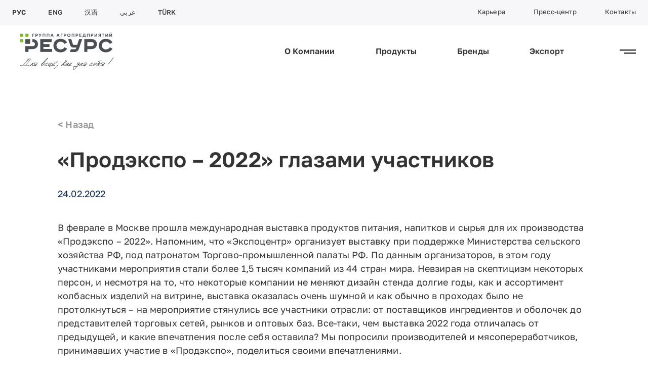

--- FILE ---
content_type: text/html; charset=utf-8
request_url: https://www.gapresurs.ru/press-center/mass-media/item/621
body_size: 12791
content:
<!DOCTYPE html><html lang="ru"><head><meta charSet="utf-8"/><meta name="viewport" content="width=device-width"/><title></title><link rel="icon" href="/favicon.ico"/><meta name="next-head-count" content="4"/><link rel="preload" href="/_next/static/css/7339fd1fc4324a59.css" as="style"/><link rel="stylesheet" href="/_next/static/css/7339fd1fc4324a59.css" data-n-g=""/><link rel="preload" href="/_next/static/css/b8b4894214e7aa4c.css" as="style"/><link rel="stylesheet" href="/_next/static/css/b8b4894214e7aa4c.css" data-n-p=""/><link rel="preload" href="/_next/static/css/c4cff27dd299d081.css" as="style"/><link rel="stylesheet" href="/_next/static/css/c4cff27dd299d081.css" data-n-p=""/><noscript data-n-css=""></noscript><script defer="" nomodule="" src="/_next/static/chunks/polyfills-c67a75d1b6f99dc8.js"></script><script src="/_next/static/chunks/webpack-ccbeb6c97ea2d43a.js" defer=""></script><script src="/_next/static/chunks/framework-5f4595e5518b5600.js" defer=""></script><script src="/_next/static/chunks/main-c4672c31a86a3c02.js" defer=""></script><script src="/_next/static/chunks/pages/_app-3ff48a23eca0d7ea.js" defer=""></script><script src="/_next/static/chunks/218-436feb58be3944dc.js" defer=""></script><script src="/_next/static/chunks/168-49f32d3dd21b9817.js" defer=""></script><script src="/_next/static/chunks/pages/press-center/mass-media/item/%5Bid%5D-32575dc41b2aa440.js" defer=""></script><script src="/_next/static/Poob0oweLYhVFIRuxGSZZ/_buildManifest.js" defer=""></script><script src="/_next/static/Poob0oweLYhVFIRuxGSZZ/_ssgManifest.js" defer=""></script></head><body><div id="__next" data-reactroot=""><div class="style_layout__ED2TN"><header class="style_wrapper__UI_NE"><div class="style_topPanel__WTuJU"><div class="container"><div class="style_topPanelContent__Tpd7k"><ul class="style_chooseLang__5D8nx"><li class="style_chooseLangItem__o1iNB"><a href="https://www.gapresurs.ru/" class="custom-underline style_chooseLangLink__z_CX_ style_chooseLangLinkActive__Oymmg">РУС</a></li><li class="style_chooseLangItem__o1iNB"><a href="https://en.gapresurs.ru/" class="custom-underline style_chooseLangLink__z_CX_">ENG</a></li><li class="style_chooseLangItem__o1iNB"><a href="https://cn.gapresurs.ru/" class="custom-underline style_chooseLangLink__z_CX_">汉语</a></li><li class="style_chooseLangItem__o1iNB"><a href="https://ar.gapresurs.ru/" class="custom-underline style_chooseLangLink__z_CX_">عربي</a></li><li class="style_chooseLangItem__o1iNB"><a href="https://tr.gapresurs.ru/" class="custom-underline style_chooseLangLink__z_CX_">TÜRK</a></li></ul><ul class="style_topMenu__XVzFA"><li class="style_topMenuItem__9_i5C"><a class="custom-underline style_topMenuLink__JDGjO" href="/career">Карьера</a></li><li class="style_topMenuItem__9_i5C"><a class="custom-underline style_topMenuLink__JDGjO" href="/press-center">Пресс-центр</a></li><li class="style_topMenuItem__9_i5C"><a class="custom-underline style_topMenuLink__JDGjO" href="/contacts">Контакты</a></li></ul></div></div></div><div class="style_header__h1DoL"><div class="container"><div class="style_headerContent__LBpuh"><a class="style_logo__dXyit" href="/"><span style="box-sizing:border-box;display:inline-block;overflow:hidden;width:initial;height:initial;background:none;opacity:1;border:0;margin:0;padding:0;position:relative;max-width:100%"><span style="box-sizing:border-box;display:block;width:initial;height:initial;background:none;opacity:1;border:0;margin:0;padding:0;max-width:100%"><img style="display:block;max-width:100%;width:initial;height:initial;background:none;opacity:1;border:0;margin:0;padding:0" alt="" aria-hidden="true" src="data:image/svg+xml,%3csvg%20xmlns=%27http://www.w3.org/2000/svg%27%20version=%271.1%27%20width=%27230%27%20height=%2775%27/%3e"/></span><img alt="Логотип" src="[data-uri]" decoding="async" data-nimg="intrinsic" style="position:absolute;top:0;left:0;bottom:0;right:0;box-sizing:border-box;padding:0;border:none;margin:auto;display:block;width:0;height:0;min-width:100%;max-width:100%;min-height:100%;max-height:100%"/><noscript><img alt="Логотип" srcSet="/img/svg/logo-black.ru.svg 1x, /img/svg/logo-black.ru.svg 2x" src="/img/svg/logo-black.ru.svg" decoding="async" data-nimg="intrinsic" style="position:absolute;top:0;left:0;bottom:0;right:0;box-sizing:border-box;padding:0;border:none;margin:auto;display:block;width:0;height:0;min-width:100%;max-width:100%;min-height:100%;max-height:100%" loading="lazy"/></noscript></span></a><div class="style_headerWrapper__fhiO_"><ul class="style_topMenu__O_0ss"><li class="style_topMenuItem__RI0Q1"><a class="custom-underline style_topMenuLink__UkSdB" href="/about">О Компании</a></li><li class="style_topMenuItem__RI0Q1"><a class="custom-underline style_topMenuLink__UkSdB" href="/products">Продукты</a></li><li class="style_topMenuItem__RI0Q1"><a class="custom-underline style_topMenuLink__UkSdB" href="/brands">Бренды</a></li><li class="style_topMenuItem__RI0Q1"><a class="custom-underline style_topMenuLink__UkSdB" href="/export">Экспорт</a></li></ul><div class="style_chooseLangMobile__iufMh"><button class="style_chooseLangMobileBtn__2lWHa" type="button"><span style="box-sizing:border-box;display:inline-block;overflow:hidden;width:initial;height:initial;background:none;opacity:1;border:0;margin:0;padding:0;position:relative;max-width:100%"><span style="box-sizing:border-box;display:block;width:initial;height:initial;background:none;opacity:1;border:0;margin:0;padding:0;max-width:100%"><img style="display:block;max-width:100%;width:initial;height:initial;background:none;opacity:1;border:0;margin:0;padding:0" alt="" aria-hidden="true" src="data:image/svg+xml,%3csvg%20xmlns=%27http://www.w3.org/2000/svg%27%20version=%271.1%27%20width=%2728%27%20height=%2728%27/%3e"/></span><img alt="" src="[data-uri]" decoding="async" data-nimg="intrinsic" style="position:absolute;top:0;left:0;bottom:0;right:0;box-sizing:border-box;padding:0;border:none;margin:auto;display:block;width:0;height:0;min-width:100%;max-width:100%;min-height:100%;max-height:100%"/><noscript><img alt="" srcSet="/img/svg/icons/earth.svg 1x, /img/svg/icons/earth.svg 2x" src="/img/svg/icons/earth.svg" decoding="async" data-nimg="intrinsic" style="position:absolute;top:0;left:0;bottom:0;right:0;box-sizing:border-box;padding:0;border:none;margin:auto;display:block;width:0;height:0;min-width:100%;max-width:100%;min-height:100%;max-height:100%" loading="lazy"/></noscript></span></button></div><button class="style_toggleMenu__q19Ve" type="button"><span style="box-sizing:border-box;display:inline-block;overflow:hidden;width:initial;height:initial;background:none;opacity:1;border:0;margin:0;padding:0;position:relative;max-width:100%"><span style="box-sizing:border-box;display:block;width:initial;height:initial;background:none;opacity:1;border:0;margin:0;padding:0;max-width:100%"><img style="display:block;max-width:100%;width:initial;height:initial;background:none;opacity:1;border:0;margin:0;padding:0" alt="" aria-hidden="true" src="data:image/svg+xml,%3csvg%20xmlns=%27http://www.w3.org/2000/svg%27%20version=%271.1%27%20width=%2732%27%20height=%278%27/%3e"/></span><img alt="" aria-hidden="true" src="[data-uri]" decoding="async" data-nimg="intrinsic" style="position:absolute;top:0;left:0;bottom:0;right:0;box-sizing:border-box;padding:0;border:none;margin:auto;display:block;width:0;height:0;min-width:100%;max-width:100%;min-height:100%;max-height:100%"/><noscript><img alt="" aria-hidden="true" srcSet="/img/svg/icons/lines.svg 1x, /img/svg/icons/lines.svg 2x" src="/img/svg/icons/lines.svg" decoding="async" data-nimg="intrinsic" style="position:absolute;top:0;left:0;bottom:0;right:0;box-sizing:border-box;padding:0;border:none;margin:auto;display:block;width:0;height:0;min-width:100%;max-width:100%;min-height:100%;max-height:100%" loading="lazy"/></noscript></span></button></div></div></div></div></header><div class="style_layoutContent__n_ku7"><div><div class="container"><div class="style_pressCenterMediaOne__wrapper__aHxil"><a class="style_pressCenterMediaOne__link__W46aD" href="/press-center/mass-media"> &lt; Назад</a><div><h2 class="style_pressCenterMediaOne__header__gZoNS">«Продэкспо – 2022» глазами участников</h2><span class="style_pressCenterMediaOne__date__7cDMx">24.02.2022</span><div class="style_pressCenterMediaOne__text_block___Kg_3"><p>
	 В феврале в Москве прошла международная выставка продуктов питания, напитков и сырья для их производства «Продэкспо – 2022». Напомним, что «Экспоцентр» организует выставку при поддержке Министерства сельского хозяйства РФ, под патронатом Торгово-промышленной палаты РФ. По данным организаторов, в этом году участниками мероприятия стали более 1,5 тысяч компаний из 44 стран мира. Невзирая на скептицизм некоторых персон, и несмотря на то, что некоторые компании не меняют дизайн стенда долгие годы, как и ассортимент колбасных изделий на витрине, выставка оказалась очень шумной и как обычно в проходах было не протолкнуться – на мероприятие стянулись все участники отрасли: от поставщиков ингредиентов и оболочек до представителей торговых сетей, рынков и оптовых баз. Все-таки, чем выставка 2022 года отличалась от предыдущей, и какие впечатления после себя оставила? Мы попросили производителей и мясопереработчиков, принимавших участие в «Продэкспо», поделиться своими впечатлениями.
</p>
<p>
 <b>Спикеры:</b>
</p>
<p>
</p>
<ul>
	<li>
	<p>
		 Ирина Климова, вице-президент, руководитель департамента маркетинга Группы агропредприятий «Ресурс»;<b> </b>
	</p>
 </li>
	<li>
	<p>
		 Юлия Федякова, коммерческий директор СГЦ «Знаменский»;
	</p>
 </li>
	<li>
	<p>
		 Елена Самсонова, коммерческий директор Микояновского мясокомбината;
	</p>
 </li>
	<li>
	<p>
		 Анастасия Михайлова, директор по коммуникациям Группы «Черкизово»; Виктор Коржовский, коммерческий директор МПК «Норильский»; Светлана Барсукова, генеральный директор холдинга «Агросила».
	</p>
 </li>
</ul>
<p>
</p>
<p>
 <i>- Скажите, как давно вы принимаете участие в выставке «Продэкспо», и каковы в этом году цели вашего участия? </i>
</p>
<p>
	 - Группа агропредприятий «Ресурс» представляет свою продукцию на «Продэкспо», начиная с 2015 года. Участие в выставке, прежде всего, дает возможность продемонстрировать новинки и пообщаться с действующими и потенциальными партнерами. &nbsp;<br>
 <br>
</p>
<p>
 <i>- Что вы представляли на «Продэкспо – 2022», и почему именно на эту продукцию был сделан акцент? </i>
</p>
<p>
	 - ГАП «Ресурс» презентовала традиционную продукцию из мяса птицы, мясную гастрономию и подсолнечное масло. Кроме того, мы сделали акцент на ряде новинок: охлажденных и замороженных мясных полуфабрикатах под брендом «Наша Птичка», купажированном растительном масле «Благояр», колбасных изделиях из линейки «Коллекция от “Дым Дымыч”».&nbsp;Выбор был обусловлен изменениями в потреблении продуктов питания, которые происходят в настоящее время. Современный человек живет «здесь и сейчас» и этот подход оказывает влияние, в том числе, на продуктовую корзину. В ее основе то, что быстро, удобно и безопасно, и производителям необходимо учитывать данный тренд. &nbsp;<br>
 <br>
</p>
<p>
 <i>- Какие тренды в области потребления мясных продуктов вы можете отметить, что изменилось за последний год? Подверглась ли корректировке ассортиментная политика компании, подходы к продвижению? Какие новинки появились в вашей линейке? </i>
</p>
<p>
	 - Как я уже упомянула, активно развивается тренд на полуфабрикаты. При этом речь идет как о сегменте ready-to-eat (продукты, которые можно употреблять в пищу без дополнительно обработки), так и о сегменте ready-to-cook (продукты, которые необходимо приготовить). ГАП «Ресурс» стремится максимально удовлетворять запросы потребителей, поэтому мы сейчас в большей степени ориентируемся именно на готовые продукты и активно диверсифицируем наш ассортимент, уделяя особое внимание поиску уникальных идей и вкусов.<br>
 <br>
	 - Принимали ли вы участие в деловой программе «Продэкспо – 2022» и конкурсах в рамках выставки? Расскажите подробнее.
</p>
<p>
	 - Мои коллеги наряду с представителями Министерства сельского хозяйства РФ, посольств мусульманских стран, российских НИИ и других организаций принимали участие в работе международного конгресса «Халяль». ГАП «Ресурс» много лет занимается развитием направления халяль, и наша экспертиза подтверждена сертификатами таких компетентных органов, как Агентство по стандартизации и метрологии Объединенных Арабских Эмиратов (ESMA), Государственное управление по контролю за пищевыми продуктами и медикаментами Королевства Саудовская Аравия (SFDA) и другими. Что касается участия в конкурсах, в этом году мы представляли только колбасные изделия, которые были высоко оценены жюри. Почетного приза в рамках международного конкурса «Лучший продукт – 2022» как инновационный продукт были удостоены колбасы «Изысканная с уткой» и «Сырбаса». Золотыми медалями награждены сырокопченая колбаса «С фундуком», «Колбаса варено-копченая», «Сервелат», «Докторская Особая», сосиски «Копченые», сыровяленая колбаса «Флоренция»<br>
 <i><br>
	 - Поделитесь общими впечатлениями от выставки. Чем она отличалась от предыдущей? </i>
</p>
<p>
	 - Специалисты ГАП «Ресурс» отмечают, что «Продэкспо» продолжает оставаться отличной площадкой для коммуникаций с партнерами, а также обмена опытом с отраслевыми экспертами в ходе мероприятий деловой программы. Кроме того, выставка предоставляет возможность эффективно продемонстрировать выпускаемые продукты питания и получить не только оценку&nbsp; со стороны профессионалов, но и живой отклик реальных потребителей. &nbsp;<br>
 <br>
	 <b>Источник:&nbsp;<a href="https://meat-expert.ru/articles/551-prodekspo-2022-glazami-uchastnikov"style="color: #022453">«Мясной Эксперт»</a></b>
</p></div></div><a class="style_pressCenterMediaOne__link__W46aD" href="/press-center/mass-media"> &lt; Назад</a></div></div></div></div><footer class="style_footer__h_VY0"><div class="container"><div class="style_footerTop__XVGaa"><ul class="style_menuBottom__8JSOl"><li class="style_menuBottomItem__5qX9f"><a class="custom-underline style_menuBottomLink__gdj7L" href="/about">О Компании</a></li><li class="style_menuBottomItem__5qX9f"><a class="custom-underline style_menuBottomLink__gdj7L" href="/products">Продукты</a></li><li class="style_menuBottomItem__5qX9f"><a class="custom-underline style_menuBottomLink__gdj7L" href="/brands">Бренды</a></li><li class="style_menuBottomItem__5qX9f"><a class="custom-underline style_menuBottomLink__gdj7L" href="/export">Экспорт</a></li><li class="style_menuBottomItem__5qX9f"><a class="custom-underline style_menuBottomLink__gdj7L" href="/career">Карьера</a></li><li class="style_menuBottomItem__5qX9f"><a class="custom-underline style_menuBottomLink__gdj7L" href="/press-center">Пресс-центр</a></li><li class="style_menuBottomItem__5qX9f"><a class="custom-underline style_menuBottomLink__gdj7L" href="/contacts">Контакты</a></li><li class="style_menuBottomItem__5qX9f"><a class="custom-underline style_menuBottomLink__gdj7L" href="/contacts/feedback">Обратная связь</a></li></ul><div class="style_contactsInfoBottom__1Lk6v"><div class="style_contactsInfoBottomColumn__G6Twa"><div class="style_contactsInfoBottomInfo__OvIgC"></div></div><div class="style_contactsInfoBottomColumn__G6Twa"><div class="style_contactsInfoBottomName__pvRmx">Электронный адрес для СМИ:</div><div class="style_contactsInfoBottomItem__NnZhB"><div class="style_contactsInfoBottomName__pvRmx"></div><span class="style_contactsInfoBottomLink__Td2BC"><a href="mailto:pr@gap-rs.ru">pr@gap-rs.ru</a></span></div><div class="style_contactsInfoBottomItem__NnZhB"><div class="style_socialLinks__uBEWv style_white__KYpk1"><a class="style_socialLinksLink__JdKJ_" href="https://vk.com/gapresurs" target="_blank" rel="noopener noreferrer"><svg width="20" height="10" fill="none" xmlns="http://www.w3.org/2000/svg"><path fill-rule="evenodd" clip-rule="evenodd" d="M19.215.44H15.97c-.27 0-.518.13-.646.34 0 0-1.294 2.1-1.71 2.808-1.119 1.903-1.843 1.306-1.843.422V.964c0-.53-.488-.96-1.089-.96h-2.44c-.676-.043-1.33.224-1.727.707 0 0 1.239-.177 1.239 1.295 0 .364.021 1.414.04 2.294.008.266-.173.507-.454.605a.787.787 0 0 1-.801-.167A18.185 18.185 0 0 1 4.075.79a.695.695 0 0 0-.622-.35H.504a.524.524 0 0 0-.413.189.398.398 0 0 0-.06.407C.927 3.199 4.784 10 9.186 10h1.853c.404 0 .732-.289.732-.645v-.986c0-.253.17-.481.434-.582.263-.1.569-.053.778.12l2.218 1.836c.199.165.462.257.735.257h2.913c1.404 0 1.404-.859.639-1.524-.54-.467-2.484-2.274-2.484-2.274a.808.808 0 0 1-.078-1.15 871.82 871.82 0 0 0 2.093-2.434c.596-.698 1.675-2.179.196-2.179" fill="#022453"></path></svg></a><a class="style_socialLinksLink__JdKJ_" href="https://t.me/gap_resurs" target="_blank" rel="noopener noreferrer"><svg width="20" height="20" viewBox="0 0 24 24" fill="none" xmlns="http://www.w3.org/2000/svg"><path fill-rule="evenodd" clip-rule="evenodd" d="M5.788 14.02a.746.746 0 0 0 .132.031 456.056 456.056 0 0 1 .844 2.002c.503 1.202 1.01 2.44 1.121 2.796.139.438.285.736.445.94.083.104.178.196.29.266a.88.88 0 0 0 .186.088c.32.12.612.07.795.009a1.313 1.313 0 0 0 .304-.15L9.91 20l2.826-1.762 3.265 2.502c.048.037.1.068.156.093.392.17.772.23 1.13.182.356-.05.639-.199.85-.368a1.992 1.992 0 0 0 .564-.728l.009-.022.003-.008.002-.004v-.002l.001-.001a.756.756 0 0 0 .04-.133l2.98-15.025a.752.752 0 0 0 .014-.146c0-.44-.166-.859-.555-1.112-.334-.217-.705-.227-.94-.209-.252.02-.486.082-.643.132a3.458 3.458 0 0 0-.26.094l-.011.005-16.714 6.556-.002.001a2.296 2.296 0 0 0-.167.069 2.522 2.522 0 0 0-.38.212c-.227.155-.75.581-.661 1.285.07.56.454.905.689 1.071.128.091.25.156.34.199.04.02.126.054.163.07l.01.003 3.169 1.067Zm14.138-9.152h-.002a.785.785 0 0 1-.026.011L3.164 11.444a.818.818 0 0 1-.026.01l-.01.003a1.126 1.126 0 0 0-.09.04.851.851 0 0 0 .086.043l3.142 1.058a.75.75 0 0 1 .16.076l10.377-6.075.01-.005a1.59 1.59 0 0 1 .124-.068c.072-.037.187-.091.317-.131.09-.028.357-.107.645-.014a.854.854 0 0 1 .588.689.84.84 0 0 1 .003.424c-.07.275-.262.489-.438.653-.15.14-2.095 2.016-4.014 3.868l-2.613 2.52-.465.45 5.872 4.502a.536.536 0 0 0 .251.04.229.229 0 0 0 .117-.052.495.495 0 0 0 .103-.12l.002-.001 2.89-14.573a1.858 1.858 0 0 0-.267.086h-.002Zm-8.461 12.394-1.172-.898-.284 1.805 1.456-.907Zm-2.247-2.68 1.165-1.125 2.613-2.522.973-.938-6.52 3.817.035.082a339.2 339.2 0 0 1 1.22 2.92l.283-1.8a.747.747 0 0 1 .231-.435Z" fill="#fff"></path></svg></a></div></div></div></div></div><div class="style_footerBottom__xMNm_"><div class="style_footerColumn__zcrCe style_footerColumnLeft__k22bg"></div></div></div></footer></div></div><script id="__NEXT_DATA__" type="application/json">{"props":{"pageProps":{"pageData":{"menu":{"lang":[{"name":"РУС","link":"https://www.gapresurs.ru/"},{"name":"ENG","link":"https://en.gapresurs.ru/"},{"name":"汉语","link":"https://cn.gapresurs.ru/"},{"name":"عربي","link":"https://ar.gapresurs.ru/"},{"name":"TÜRK","link":"https://tr.gapresurs.ru/"}],"burger":null,"top":[{"name":"Карьера","link":"/career"},{"name":"Пресс-центр","link":"/press-center"},{"name":"Контакты","link":"/contacts"}],"main":[{"name":"О Компании","link":"/about"},{"name":"Продукты","link":"/products"},{"name":"Бренды","link":"/brands"},{"name":"Экспорт","link":"/export"}],"bottom":[{"name":"О Компании","link":"/about"},{"name":"Продукты","link":"/products"},{"name":"Бренды","link":"/brands"},{"name":"Экспорт","link":"/export"},{"name":"Карьера","link":"/career"},{"name":"Пресс-центр","link":"/press-center"},{"name":"Контакты","link":"/contacts"},{"name":"Обратная связь","link":"/contacts/feedback"}]},"brands":{"title":"Бренды","text":"Нашим брендам доверяют во многих странах мира, потому что мы выпускаем только такие продукты питания, которые с радостью ставим на собственный стол.","link":"Узнать больше о брендах Компании","items":[{"id":66,"name":"Благояр","picture":"/upload/iblock/0ea/ojufdkpgykolh9ry3r9whqtix96kz95j.png","text":"","link":"https://blagoyar.ru/products/"},{"id":65,"name":"Наша Птичка","picture":"/upload/iblock/b80/0gp1fhcdckbxkpfuozdi18sym6zahbcn/Logo_Nasha-ptichka.png","text":"","link":"https://www.nashaptichka.ru"},{"id":67,"name":"AN-NOOR","picture":"/upload/iblock/a5a/g0udutg6jt0x2ln6gdcv9i4mq586d7ya.png","text":"","link":"https://www.an-noor.ru/"},{"id":68,"name":"URUSSA","picture":"/upload/iblock/b45/b13gqciq101ya32hht1hzon133gs105d.png","text":"","link":"https://urussa.com/catalog/myaso-pticy/"},{"id":69,"name":"Дым Дымыч","picture":"/upload/iblock/545/1i239btxss2tdn4trj1qos4ncooskfue/DD_Collekciya_logo_NEW-2_01.png","text":"","link":"https://dymdymych.com/"},{"id":3956,"name":"Владимирский стандарт ","picture":"/upload/iblock/935/ogopmy3cnzj5u37f2jhbzi31wg092lmb/Vladimirskiy-standart.png","text":"","link":"http://www.kolbasa-vs.ru/catalog/vladimirskij-standart/"},{"id":70,"name":"Россиянка","picture":"/upload/iblock/46c/q9opc93tjbcoec87o821dxnot249eui9/RSN_Logo_preview.png","text":"","link":"https://myrossiyanka.ru/"},{"id":3957,"name":"Владпродукт ","picture":"/upload/iblock/e04/pnu880uf9eav1l3hykfgn4u37x78u0ng/VladProdukt.png","text":"","link":"http://www.kolbasa-vs.ru/catalog/vladprodukt/"},{"id":7011,"name":"Царицыно","picture":"/upload/iblock/f75/kxrzddlws00m8yudnfqygvjqfmv87x4d/logo_TSaritsyno.png","text":"","link":"https://www.gapresurs.ru/products/myasnaya-gastronomiya"},{"id":7012,"name":"Идель","picture":"/upload/iblock/30d/0xikatoj3y1kp8yzrch8aohiil0zo8fk/logo_Idel.png","text":"","link":"https://idel-halal.ru/"},{"id":6700,"name":"Смачос ","picture":"/upload/iblock/e4f/0wwbf2zqlsqxnuf9se86ttpfhep2fgqx/logo_Smachos_2025.png","text":"","link":"https://smachos.ru/ "},{"id":3959,"name":"Огогонь","picture":"/upload/iblock/0a4/7rcd5oli13r8smk75dj1q16wg2wfyt76/Ogogon.png","text":"","link":"http://www.kolbasa-vs.ru/catalog/ogogon/"},{"id":71,"name":"Чистое золото","picture":"/upload/iblock/887/bwnwgjp1bu01srthbgsfn7tz975zp4v9.png","text":"","link":"https://www.chistoezoloto.com/"},{"id":72,"name":"Станичное солнце ","picture":"/upload/iblock/ceb/2ojmrj1fj2jii3g6bqsi0hd3wvvy8oi8.jpg","text":"","link":"https://www.stanichnoe-solnce.com/ "},{"id":1687,"name":"Evolia","picture":"/upload/iblock/943/oqufxcuwgw3x16qys7ubddc03ii4a9jm.jpg","text":"","link":"https://evolia-products.com/"},{"id":1688,"name":"Удачная цена","picture":"/upload/iblock/2c8/7urz6ocn3mb2x2zunwxnfxjfr9jfsmsb/logo_Udachnaya-tsena.png","text":"","link":"https://ydachnaya.ru/"},{"id":2412,"name":"Правильное Молоко","picture":"/upload/iblock/614/r9nhw9h3tri07xbbkpf0sufdgoi3q2t9/logo_Pravilnoe-moloko.png","text":"","link":"http://vsepravilnoe.ru/"},{"id":3958,"name":"VLADBEEF","picture":"/upload/iblock/a96/970avsswnny9petbq5ccr9wt13jifeb3/VladBeef.png","text":"","link":"http://www.kolbasa-vs.ru/catalog/vladbeef/"},{"id":7467,"name":"GranMulino","picture":"/upload/iblock/959/1bglj7k0au30lqqd6ovtd7bgs1kh6n6m/logo_granmulino.png","text":"","link":"https://www.gapresurs.ru/products/muka"}]},"products":{"title":"Наши продукты","text":"Мы верим, что хорошая еда делает жизнь лучше, и постоянно расширяем ассортиментную линейку в соответствии с глобальными трендами пищевой индустрии.","link":"Все продукты","columns":3,"items":[{"id":97,"name":"Мясо птицы","code":"myaso-ptitsy","link":"/products/myaso-ptitsy/","pictureSmall":"http://gapresurs.ru/upload/iblock/9f0/1t1tzvk9ilxbf9u8uwyh0dr0urgc6c42.jpg","video":"/upload/video/d44/celbnfn2gh4lymvu0rymt7zdsanxn450.webm"},{"id":98,"name":"Мясная гастрономия","code":"myasnaya-gastronomiya","link":"/products/myasnaya-gastronomiya/","pictureSmall":"http://gapresurs.ru/upload/iblock/dd7/1c5nvwoi6youi6o7o6isxp4lzh9thrsj.jpg","video":"/upload/video/81b/d4mquzfzf5uatl8ma7i5zofw7a4q0txf.webm"},{"id":99,"name":"Полуфабрикаты","code":"polufabrikaty","link":"/products/polufabrikaty/","pictureSmall":"http://gapresurs.ru/upload/iblock/df0/ytv07vhtrwqfmrpsw0nia6crym5dhqup.jpg","video":"/upload/video/d43/orddf2yrhq6rsi39zg1slxi2ai4g83kw.webm"},{"id":100,"name":"Растительное масло","code":"rastitelnoe-maslo","link":"/products/rastitelnoe-maslo/","pictureSmall":"http://gapresurs.ru/upload/iblock/b3a/sajw5mcc5a610a8clsz6kfg0106h203c.jpg","video":"/upload/video/475/jyhhjbo05qqy6sauwn3xwihacolxbly7.webm"},{"id":101,"name":"Халяль","code":"halyal","link":"/products/halyal/","pictureSmall":"http://gapresurs.ru/upload/iblock/3e2/kd2qjuu7jgtfywsjq8083f0htuozqkt4.jpg","video":"/upload/video/acb/kzg3wstznv8blgd6ke9dt4ygthatxyjr.webm"},{"id":910,"name":"Баранина","code":"baranina","link":"/products/baranina","pictureSmall":"http://gapresurs.ru/upload/iblock/3a0/9u7uf0ldl83tfco4uso8omks02hx0idd.jpg","video":"/upload/iblock/2fa/0ntui8i4ibfjp8idc1t2m2s3nj12m5ga.webm"},{"id":2417,"name":"Мука и макаронные изделия","code":"muka","link":"/products/muka","pictureSmall":"http://gapresurs.ru/upload/iblock/664/vi7r12o7omcube3q2c9y8ie9mok3dz49/432x280_зерно и мука.jpg","video":"/upload/iblock/9a6/6nxnedc6wi7igwny5rtbmuhh6aekex9d/Muka_1BMs.webm"},{"id":2418,"name":"Молочные продукты","code":"molochnye-produkty","link":"/products/molochnye-produkty","pictureSmall":"http://gapresurs.ru/upload/iblock/183/lox5kugcjd0qivxgr1kjv14l8mdpfpua/432x280_молочные продукты.jpg","video":"/upload/iblock/018/pwnvbyx6fj3o9m3vp3c3263x5crr5zy9/MILKa_21_22.webm"},{"id":3875,"name":"Куриные яйца","code":"kurinye-yaytsa","link":"/products/kurinye-yaytsa","pictureSmall":"http://gapresurs.ru/upload/iblock/966/emh0g6mg9800bf6rit5swvvefzozesoh/432x280-px_Kurinye-yaytsa.jpg","video":"/upload/iblock/de5/ng9cykwhktif5byeqxh86nqyz8pb19bu/Egg-_online_video_cutter.com_-_1_.mp4"}]},"contacts":{"hotline":"Горячая линия для потребителей и партнеров:","consumersPhone":"\u003ca href=\"tel:8-800-700-90-39\"\u003e+7 (800) 700-90-39\u003c/a\u003e","consumersPhoneType":"MAX","consumersWhatsapp":"\u003ca href=\"tel:+7 (903) 413-93-68\"\u003e+7 (903) 413-93-68\u003c/a\u003e","media":"Электронный адрес для СМИ:","email":"\u003ca href=\"mailto:hotline@gap-rs.ru\"\u003ehotline@gap-rs.ru\u003c/a\u003e","emailMedia":"\u003ca href=\"mailto:pr@gap-rs.ru\"\u003epr@gap-rs.ru\u003c/a\u003e","titleUnderBanner":"У вас есть вопросы?","textUnderBanner":"Если у Вас есть вопросы, касающиеся деятельности Группы агропредприятий «Ресурс», Вы всегда можете написать нам через форму обратной связи, расположенную ниже."},"staticContent":{"meta":{"title":"Для всех, как для себя! | ГАП «Ресурс»","description":"Официальный сайт Группы агропредприятий «Ресурс», одного из крупнейших российских производителей продуктов питания"},"promo":{"title":"Для всех, как для себя!"},"advantages":{"text":"Более двадцати лет производим высококачественные продукты питания для миллионов людей в разных странах мира.","link":"Узнать больше о Компании"},"products":{"title":"Наши продукты","text_bold":"Мы верим, что хорошая еда делает жизнь лучше, и постоянно расширяем ассортиментную линейку в соответствии с глобальными трендами пищевой индустрии.","text":"и производим продукцию из мяса, в том числе линейки Ready-to-Cook, Ready-to-Eat, HoReCa и халяль, а также подсолнечное масло.","link":"Все продукты"},"brands":{"title":"Бренды","text":"Нашим брендам доверяют во многих странах мира, потому что мы выпускаем только такие продукты питания, которые с радостью ставим на собственный стол.","link":"Узнать больше о брендах Компании"},"export":{"title":"Экспорт","text":"Мы задаем тренды и не боимся рисковать, внедряя инновационные технологии производства и методы управления, диверсифицируя бизнес, создавая дополнительные продуктовые линейки и открывая новые рынки.","link":"Узнать больше об экспорте","resume_1":"Поставки","resume_2":"в","resume_3":"стран мира"},"contactsBlock":{"title":"Контакты","link":"Региональные отделения"},"contactButton":"Задать вопрос","menu":[{"name":"О Компании","link":"/about","order":1,"list":[{"name":"О Компании","link":"/about"},{"name":"Наша география","link":"/about/geography"},{"name":"Направления деятельности","link":"/about/activities"}]},{"name":"Пресс-центр","link":"/press-center","order":6,"list":[{"name":"Новости Компании","link":"/press-center/news"},{"name":"СМИ о Компании","link":"/press-center/mass-media"}]},{"name":"Экспорт","link":"/export","order":4,"list":[{"name":"Карта экспорта","link":"/export"},{"name":"Сертификаты","link":"/export/certificates"}]},{"name":"Продукты","link":"/products","order":2,"list":[]},{"name":"Карьера","link":"/career","order":5,"list":[{"name":"Карьерные возможности","link":"/career"},{"name":"Программа «Молодые специалисты»","link":"/career/program"}]},{"name":"Бренды","link":"/brands","order":3,"list":[]}],"menuMobileInfo":[{"name":"Телефон горячей линии:","link":"+7 (800) 700-90-39","type":"tel"},{"name":"Телефон горячей линии WhatsApp:","link":"+7 (903) 413-93-68","type":"tel","whatsapp":true},{"name":"Электронный адрес горячей линии для потребителей и партнеров:","link":"hotline@gap-rs.ru","type":"mailto"}],"footer":{"hoot":"Горячая линия для потребителей и партнеров:","mass":"Команды для СМИ:","social":"Мы в социальных сетях"},"contacts":{"title":"Контакты","link":"Региональные отделения"},"search":{"placeholder":"Найти на сайте"},"privacy":{"button":"Назад","title":"Согласие на обработку персональных данных","paragraph1":"Настоящим в соответствии с Федеральным законом Российской Федерации от 27 июля 2006 года № 152-ФЗ «О персональных данных» выражаю свое безусловное согласие на обработку моих персональных данных ООО «Ставропольский бройлер», зарегистрированным в соответствии с законодательством РФ по адресу: 356240, Российская Федерация, Ставропольский край, Шпаковский муниципальный округ, город Михайловск, ул. Бройлерная, здание 13 (далее по тексту - Оператор) в следующих целях:","list1":[{"text":"обработка моих обращений;"},{"text":"установление со мной обратной связи, включая направление Оператором ответов на обращения о предоставлении услуг/работ, а также рекламной информации о мероприятиях/товарах/услугах/работах Оператора. "}],"paragraph2":"Под персональными данными подразумевается любая информация, относящаяся к определенному или определяемому на основании такой информации физическому лицу. Настоящее Согласие выдано мною на обработку следующих персональных данных:","list2":[{"text":"Фамилия, имя, отчество;"},{"text":"Адрес электронной почты (e-mail);"},{"text":"Контактный телефон;"},{"text":"IP-адрес."}],"paragraph3":"Настоящее согласие действует до момента исполнения цели обработки персональных данных, а также в случае его отзыва путем направления соответствующего уведомления на электронный адрес pr@gap-rs.ru. В случае отзыва с моей стороны согласия на обработку персональных данных Оператор вправе продолжить обработку персональных данных без моего согласия при наличии оснований, указанных в пунктах 2–11 части 1 статьи 6 и части 2 статьи 10 Федерального закона Российской Федерации от 27 июля 2006 года № 152-ФЗ «О персональных данных»."},"submit":{"title":"Форма успешно отправлена!"}},"massMediaItemDetail":{"id":621,"date":"24.02.2022","name":"«Продэкспо – 2022» глазами участников","text":"\u003cp\u003e\r\n\t В феврале в Москве прошла международная выставка продуктов питания, напитков и сырья для их производства «Продэкспо – 2022». Напомним, что «Экспоцентр» организует выставку при поддержке Министерства сельского хозяйства РФ, под патронатом Торгово-промышленной палаты РФ. По данным организаторов, в этом году участниками мероприятия стали более 1,5 тысяч компаний из 44 стран мира. Невзирая на скептицизм некоторых персон, и несмотря на то, что некоторые компании не меняют дизайн стенда долгие годы, как и ассортимент колбасных изделий на витрине, выставка оказалась очень шумной и как обычно в проходах было не протолкнуться – на мероприятие стянулись все участники отрасли: от поставщиков ингредиентов и оболочек до представителей торговых сетей, рынков и оптовых баз. Все-таки, чем выставка 2022 года отличалась от предыдущей, и какие впечатления после себя оставила? Мы попросили производителей и мясопереработчиков, принимавших участие в «Продэкспо», поделиться своими впечатлениями.\r\n\u003c/p\u003e\r\n\u003cp\u003e\r\n \u003cb\u003eСпикеры:\u003c/b\u003e\r\n\u003c/p\u003e\r\n\u003cp\u003e\r\n\u003c/p\u003e\r\n\u003cul\u003e\r\n\t\u003cli\u003e\r\n\t\u003cp\u003e\r\n\t\t Ирина Климова, вице-президент, руководитель департамента маркетинга Группы агропредприятий «Ресурс»;\u003cb\u003e \u003c/b\u003e\r\n\t\u003c/p\u003e\r\n \u003c/li\u003e\r\n\t\u003cli\u003e\r\n\t\u003cp\u003e\r\n\t\t Юлия Федякова, коммерческий директор СГЦ «Знаменский»;\r\n\t\u003c/p\u003e\r\n \u003c/li\u003e\r\n\t\u003cli\u003e\r\n\t\u003cp\u003e\r\n\t\t Елена Самсонова, коммерческий директор Микояновского мясокомбината;\r\n\t\u003c/p\u003e\r\n \u003c/li\u003e\r\n\t\u003cli\u003e\r\n\t\u003cp\u003e\r\n\t\t Анастасия Михайлова, директор по коммуникациям Группы «Черкизово»; Виктор Коржовский, коммерческий директор МПК «Норильский»; Светлана Барсукова, генеральный директор холдинга «Агросила».\r\n\t\u003c/p\u003e\r\n \u003c/li\u003e\r\n\u003c/ul\u003e\r\n\u003cp\u003e\r\n\u003c/p\u003e\r\n\u003cp\u003e\r\n \u003ci\u003e- Скажите, как давно вы принимаете участие в выставке «Продэкспо», и каковы в этом году цели вашего участия? \u003c/i\u003e\r\n\u003c/p\u003e\r\n\u003cp\u003e\r\n\t - Группа агропредприятий «Ресурс» представляет свою продукцию на «Продэкспо», начиная с 2015 года. Участие в выставке, прежде всего, дает возможность продемонстрировать новинки и пообщаться с действующими и потенциальными партнерами. \u0026nbsp;\u003cbr\u003e\r\n \u003cbr\u003e\r\n\u003c/p\u003e\r\n\u003cp\u003e\r\n \u003ci\u003e- Что вы представляли на «Продэкспо – 2022», и почему именно на эту продукцию был сделан акцент? \u003c/i\u003e\r\n\u003c/p\u003e\r\n\u003cp\u003e\r\n\t - ГАП «Ресурс» презентовала традиционную продукцию из мяса птицы, мясную гастрономию и подсолнечное масло. Кроме того, мы сделали акцент на ряде новинок: охлажденных и замороженных мясных полуфабрикатах под брендом «Наша Птичка», купажированном растительном масле «Благояр», колбасных изделиях из линейки «Коллекция от “Дым Дымыч”».\u0026nbsp;Выбор был обусловлен изменениями в потреблении продуктов питания, которые происходят в настоящее время. Современный человек живет «здесь и сейчас» и этот подход оказывает влияние, в том числе, на продуктовую корзину. В ее основе то, что быстро, удобно и безопасно, и производителям необходимо учитывать данный тренд. \u0026nbsp;\u003cbr\u003e\r\n \u003cbr\u003e\r\n\u003c/p\u003e\r\n\u003cp\u003e\r\n \u003ci\u003e- Какие тренды в области потребления мясных продуктов вы можете отметить, что изменилось за последний год? Подверглась ли корректировке ассортиментная политика компании, подходы к продвижению? Какие новинки появились в вашей линейке? \u003c/i\u003e\r\n\u003c/p\u003e\r\n\u003cp\u003e\r\n\t - Как я уже упомянула, активно развивается тренд на полуфабрикаты. При этом речь идет как о сегменте ready-to-eat (продукты, которые можно употреблять в пищу без дополнительно обработки), так и о сегменте ready-to-cook (продукты, которые необходимо приготовить). ГАП «Ресурс» стремится максимально удовлетворять запросы потребителей, поэтому мы сейчас в большей степени ориентируемся именно на готовые продукты и активно диверсифицируем наш ассортимент, уделяя особое внимание поиску уникальных идей и вкусов.\u003cbr\u003e\r\n \u003cbr\u003e\r\n\t - Принимали ли вы участие в деловой программе «Продэкспо – 2022» и конкурсах в рамках выставки? Расскажите подробнее.\r\n\u003c/p\u003e\r\n\u003cp\u003e\r\n\t - Мои коллеги наряду с представителями Министерства сельского хозяйства РФ, посольств мусульманских стран, российских НИИ и других организаций принимали участие в работе международного конгресса «Халяль». ГАП «Ресурс» много лет занимается развитием направления халяль, и наша экспертиза подтверждена сертификатами таких компетентных органов, как Агентство по стандартизации и метрологии Объединенных Арабских Эмиратов (ESMA), Государственное управление по контролю за пищевыми продуктами и медикаментами Королевства Саудовская Аравия (SFDA) и другими. Что касается участия в конкурсах, в этом году мы представляли только колбасные изделия, которые были высоко оценены жюри. Почетного приза в рамках международного конкурса «Лучший продукт – 2022» как инновационный продукт были удостоены колбасы «Изысканная с уткой» и «Сырбаса». Золотыми медалями награждены сырокопченая колбаса «С фундуком», «Колбаса варено-копченая», «Сервелат», «Докторская Особая», сосиски «Копченые», сыровяленая колбаса «Флоренция»\u003cbr\u003e\r\n \u003ci\u003e\u003cbr\u003e\r\n\t - Поделитесь общими впечатлениями от выставки. Чем она отличалась от предыдущей? \u003c/i\u003e\r\n\u003c/p\u003e\r\n\u003cp\u003e\r\n\t - Специалисты ГАП «Ресурс» отмечают, что «Продэкспо» продолжает оставаться отличной площадкой для коммуникаций с партнерами, а также обмена опытом с отраслевыми экспертами в ходе мероприятий деловой программы. Кроме того, выставка предоставляет возможность эффективно продемонстрировать выпускаемые продукты питания и получить не только оценку\u0026nbsp; со стороны профессионалов, но и живой отклик реальных потребителей. \u0026nbsp;\u003cbr\u003e\r\n \u003cbr\u003e\r\n\t \u003cb\u003eИсточник:\u0026nbsp;\u003ca href=\"https://meat-expert.ru/articles/551-prodekspo-2022-glazami-uchastnikov\"style=\"color: #022453\"\u003e«Мясной Эксперт»\u003c/a\u003e\u003c/b\u003e\r\n\u003c/p\u003e"}},"error":false},"__N_SSP":true},"page":"/press-center/mass-media/item/[id]","query":{"id":"621"},"buildId":"Poob0oweLYhVFIRuxGSZZ","isFallback":false,"gssp":true,"locale":"ru","locales":["ru","en","cn","ar","tr"],"defaultLocale":"ru","domainLocales":[{"domain":"en.gapresurs.ru","defaultLocale":"en"},{"domain":"gapresurs.ru","defaultLocale":"ru"},{"domain":"cn.gapresurs.ru","defaultLocale":"cn"},{"domain":"ar.gapresurs.ru","defaultLocale":"ar"},{"domain":"tr.gapresurs.ru","defaultLocale":"tr"}],"scriptLoader":[]}</script><script>
                                (function(m,e,t,r,i,k,a){m[i]=m[i]||function(){(m[i].a=m[i].a||[]).push(arguments)};
                                m[i].l=1*new Date();k=e.createElement(t),a=e.getElementsByTagName(t)[0],k.async=1,k.src=r,a.parentNode.insertBefore(k,a)})
                                (window, document, "script", "https://mc.yandex.ru/metrika/tag.js", "ym");
                      
                                ym(38477670, "init", {
                                      clickmap:true,
                                      trackLinks:true,
                                      accurateTrackBounce:true
                                });
                              </script><noscript><div><img src="https://mc.yandex.ru/watch/38477670" style="position:absolute;left:-9999px" alt=""/></div></noscript></body></html>

--- FILE ---
content_type: text/css; charset=UTF-8
request_url: https://www.gapresurs.ru/_next/static/css/b8b4894214e7aa4c.css
body_size: 3926
content:
.style_swiper-slide-shadow__QMWov{background:#fff!important}.style_socialLinksLink__JdKJ_,.style_socialLinks__uBEWv{display:flex;align-items:center}.style_socialLinksLink__JdKJ_{justify-content:center;height:20px;width:20px;transition:opacity .3s ease-in-out}.style_socialLinksLink__JdKJ_:hover{opacity:.7}.style_socialLinksLink__JdKJ_+.style_socialLinksLink__JdKJ_{margin-left:28px}.style_socialLinksLink__JdKJ_+.style_socialLinksLink__JdKJ_:first-child svg{width:20px}.style_socialLinks__uBEWv.style_blue__TWPnl svg path{fill:#022453}.style_socialLinks__uBEWv.style_blue__TWPnl svg ellipse,.style_socialLinks__uBEWv.style_blue__TWPnl svg rect{stroke:#022453}.style_socialLinks__uBEWv.style_white__KYpk1 svg path{fill:#fff}.style_socialLinks__uBEWv.style_white__KYpk1 svg ellipse,.style_socialLinks__uBEWv.style_white__KYpk1 svg rect{stroke:#fff}.style_swiper-slide-shadow__lUgkg{background:#fff!important}.style_contactsInfoBottom__1Lk6v{display:flex}@media only screen and (min-width:991px){.style_contactsInfoBottom__1Lk6v{margin:0 -32px}}@media only screen and (max-width:991px){.style_contactsInfoBottom__1Lk6v{width:100%}}@media only screen and (max-width:767px){.style_contactsInfoBottom__1Lk6v{flex-direction:column;align-items:center}}.style_contactsInfoBottomColumn__G6Twa{display:flex;align-items:flex-start;flex-direction:column}@media only screen and (min-width:991px){.style_contactsInfoBottomColumn__G6Twa{margin:0 32px}}@media only screen and (max-width:991px){.style_contactsInfoBottomColumn__G6Twa{width:100%}}@media only screen and (max-width:767px){.style_contactsInfoBottomColumn__G6Twa{width:100%;align-items:center}.style_contactsInfoBottomColumn__G6Twa+.style_contactsInfoBottomColumn__G6Twa{margin:20px 32px 0}}.style_contactsInfoBottomInfo__OvIgC{display:flex}@media only screen and (min-width:991px){.style_contactsInfoBottomInfo__OvIgC{flex-direction:column;align-items:flex-start}}@media only screen and (max-width:991px){.style_contactsInfoBottomInfo__OvIgC{align-items:center;justify-content:space-between;width:100%}}@media only screen and (max-width:767px){.style_contactsInfoBottomInfo__OvIgC{width:auto}}.style_contactsInfoBottomItem__NnZhB+.style_contactsInfoBottomItem__NnZhB{margin-top:16px}.style_contactsInfoBottomName__pvRmx{color:#999;font:400 13px/15px Golos Text,sans-serif}@media only screen and (min-width:991px){.style_contactsInfoBottomName__pvRmx{margin-bottom:12px}}@media only screen and (max-width:991px){.style_contactsInfoBottomName__pvRmx{margin-bottom:10px}}.style_contactsInfoBottomLink__Td2BC{color:#fff;font:700 18px/130% Golos Text,sans-serif;transition:opacity .3s ease-in-out}@media only screen and (min-width:991px){.style_contactsInfoBottomLink__Td2BC+.style_contactsInfoBottomLink__Td2BC{margin-top:11px}}.style_contactsInfoBottomLink__Td2BC:hover{opacity:.7}.style_contactsInfoBottomAdditionalText__ny8lr{font:400 14px/130% Golos Text,sans-serif}.style_swiper-slide-shadow__5_sDN{background:#fff!important}.style_menuBottom__8JSOl{display:flex;flex-wrap:wrap;flex:1 1}@media only screen and (min-width:991px){.style_menuBottom__8JSOl{margin:0 0 -40px -30px}}@media only screen and (max-width:991px){.style_menuBottom__8JSOl{margin:0 -28px 20px}}@media only screen and (max-width:767px){.style_menuBottom__8JSOl{display:none}}.style_menuBottomItem__5qX9f{min-width:123px;max-width:140px}@media only screen and (min-width:991px){.style_menuBottomItem__5qX9f{margin:0 30px 40px}}@media only screen and (max-width:991px){.style_menuBottomItem__5qX9f{margin:0 28px 20px}}.style_menuBottomLink__gdj7L{display:inline-block;color:#fff}@media only screen and (min-width:991px){.style_menuBottomLink__gdj7L{font:600 16px/19px Golos Text,sans-serif}}@media only screen and (max-width:991px){.style_menuBottomLink__gdj7L{font:600 14px/17px Golos Text,sans-serif}}.style_swiper-slide-shadow__whE2L{background:#fff!important}.style_footer__h_VY0{background-color:#333;flex-shrink:0}.style_footerItem__xJn4s{text-align:center;justify-content:center;max-width:400px}.style_footerBottom__xMNm_,.style_footerItem__xJn4s,.style_footerTop__XVGaa{display:flex;align-items:center}@media only screen and (max-width:991px){.style_footerBottom__xMNm_,.style_footerTop__XVGaa{flex-direction:column}}.style_footerTop__XVGaa{align-items:flex-start;flex:1 0 auto;border-bottom:1px solid #999}@media only screen and (min-width:991px){.style_footerTop__XVGaa{padding:60px 0 32px}}@media only screen and (max-width:991px){.style_footerTop__XVGaa{padding:40px 0 24px}}@media only screen and (max-width:767px){.style_footerTop__XVGaa{align-items:center;padding:70px 0 32px}}.style_footerBottom__xMNm_{display:flex;padding:22px 0 28px}@media only screen and (max-width:991px){.style_footerBottom__xMNm_{display:flex;flex-direction:row;justify-content:space-between;padding:28px 0 27px}}@media only screen and (max-width:767px){.style_footerBottom__xMNm_{justify-content:center;padding:20px}}.style_footerColumn__zcrCe{display:flex;justify-content:space-between;width:100%}@media only screen and (max-width:991px){.style_footerColumn__zcrCe{flex-direction:column}}@media only screen and (max-width:767px){.style_footerColumn__zcrCe{align-items:center}}@media only screen and (min-width:767px){.style_footerColumnLeft__k22bg{align-items:flex-start}}.style_footerColumnRight__lxjpt{align-items:flex-end}.style_footerParagraph__Fc0IN{margin-bottom:8px;font:400 13px/15px Golos Text,sans-serif;color:#999}.style_copyright__uBpSe{color:#999;font:400 14px/16px Golos Text,sans-serif}@media only screen and (max-width:991px){.style_copyright__uBpSe{margin-bottom:8px;font:400 12px/14px Golos Text,sans-serif;text-align:left}}@media only screen and (max-width:767px){.style_copyright__uBpSe{order:1;max-width:220px;margin:0 auto;text-align:center;font:400 10px/12px Golos Text,sans-serif}}.style_privacyPolicy__zlIdT{color:#999;font:400 14px/16px Golos Text,sans-serif;letter-spacing:.01em;transition:color .3s ease-in-out;cursor:pointer}@media only screen and (max-width:991px){.style_privacyPolicy__zlIdT{font:400 12px/14px Golos Text,sans-serif}}@media only screen and (max-width:767px){.style_privacyPolicy__zlIdT{text-align:center}}.style_privacyPolicy__zlIdT:hover{color:#fff}.style_swiper-slide-shadow__wBugv{background:#fff!important}.style_chooseLang__5D8nx{display:flex}.style_chooseLangItem__o1iNB+.style_chooseLangItem__o1iNB{margin-left:44px}.style_chooseLangItemRTL__ur013+.style_chooseLangItemRTL__ur013{margin-right:44px}.style_chooseLangLink__z_CX_{display:block;color:#333;font:500 13px/16px Golos Text,sans-serif}.style_chooseLangLinkActive__Oymmg{font-weight:800;text-decoration:none;cursor:default;pointer-events:none}.style_chooseLangMain__ttK71 .style_chooseLangLink__z_CX_{color:#fff}.style_swiper-slide-shadow__l4fqW{background:#fff!important}.style_chooseLangMobile__iufMh{position:relative;margin-right:30px;filter:invert(1)}@media only screen and (max-width:767px){.style_chooseLangMobile__iufMh{width:24px;height:24px}}.style_chooseLangMobileBtn__2lWHa{display:flex;width:100%;height:100%;cursor:pointer;transition:opacity .3s ease-in-out}@media only screen and (min-width:991px){.style_chooseLangMobileBtn__2lWHa{display:none;margin-right:20px}}.style_chooseLangMobileBtn__2lWHa:hover{opacity:.7}.style_chooseLangMobileList__Wr5Lm{position:absolute;top:40px;left:50%;transform:translateX(-50%);box-shadow:2px 3px 4px 0 #999}.style_chooseLangMobileListItem__Vk_VE{text-align:center;display:block;padding:5px;background-color:#fff;transition:background-color .3s ease-in-out}.style_chooseLangMobileListItem__Vk_VE+.style_chooseLangMobileItem__F_PoK{margin-top:3px}.style_chooseLangMobileLink___wJWe{display:block;padding:5px;background-color:#fff;transition:background-color .3s ease-in-out}.style_chooseLangMobileLinkActive__PGMIZ{font-weight:800}.style_chooseLangMobileLink___wJWe:hover{background-color:#f2f2f2}.style_chooseLangMobileMain__Vmfu0{filter:none}.style_chooseLangMobileMain__Vmfu0.style_headerSticky__uP088{filter:invert(1)}.style_swiper-slide-shadow__xCMfz{background:#fff!important}.style_logo__dXyit{display:flex;flex-shrink:0}@media only screen and (max-width:991px){.style_logo__dXyit{width:142px}}.style_logoInvert__6C0eK{filter:invert(1)}.style_black__BafUg svg path{fill:#333}.style_swiper-slide-shadow__4dtmP{background:#fff!important}.style_topMenu__O_0ss{display:flex}@media only screen and (max-width:991px){.style_topMenu__O_0ss{margin-right:27px}}@media only screen and (max-width:767px){.style_topMenu__O_0ss{display:none}}.style_topMenuItem__RI0Q1{margin-right:80px;position:relative}@media only screen and (max-width:991px){.style_topMenuItem__RI0Q1{margin-right:36px}}.style_topMenuLink__UkSdB{display:block;font:600 16px/19px Golos Text,sans-serif;color:#333}@media only screen and (max-width:991px){.style_topMenuLink__UkSdB{font:600 14px/17px Golos Text,sans-serif}}.style_topMenuMain__l943y a{color:#fff}.style_active__Pxp1_{color:red}.style_active__Pxp1_:after{display:block;width:32px;height:2px;background-color:#022453;content:"";position:absolute;bottom:-8px}.style_swiper-slide-shadow__yZHP1{background:#fff!important}.style_topMenu__XVzFA{display:flex}.style_topMenuItem__9_i5C+.style_topMenuItem__9_i5C{margin-left:56px}.style_topMenuLink__JDGjO{display:block;font:400 13px/15px Golos Text,sans-serif;color:#333}.style_topMenuMain__O0Euz .style_topMenuLink__JDGjO{color:#fff}.style_swiper-slide-shadow__0CaDB{background:#fff!important}.style_contactsInfoFull__IWdNj{max-width:330px}@media only screen and (max-width:767px){.style_contactsInfoFull__IWdNj{margin-bottom:44px}}.style_contactsInfoFullTitle__DezPN{display:flex;flex-direction:column;margin-bottom:32px;font:600 18px/21px Golos Text,sans-serif}@media only screen and (max-width:767px){.style_contactsInfoFullTitle__DezPN{font:600 16px/19px Golos Text,sans-serif}.style_contactsInfoFullTitle__DezPN:after{display:inline-block;margin-top:16px;width:42px;height:2px;background-color:#022453;content:""}}.style_contactsInfoFullItem__c_H2b+.style_contactsInfoFullItem__c_H2b{margin-top:60px}@media only screen and (max-width:767px){.style_contactsInfoFullItem__c_H2b+.style_contactsInfoFullItem__c_H2b{margin-top:28px}}.style_contactsInfoFullName__LwxCJ{margin-bottom:8px;font:400 14px/16px Golos Text,sans-serif;color:#000}@media only screen and (max-width:767px){.style_contactsInfoFullName__LwxCJ{font:400 13px/15px Golos Text,sans-serif}}.style_contactsInfoFullLink__IO9d2{color:#000;font:700 20px/130% Golos Text,sans-serif}.style_contactsInfoFull__IWdNj svg{fill:red}.style_contactsInfoFull__IWdNj .style_chooseLangLink__Z4MIa{color:#000}.style_swiper-slide-shadow__9pday{background:#fff!important}.style_chooseLangModal__VS1G2{display:none;position:absolute;top:85px;right:10%;z-index:99}@media only screen and (max-width:1199px){.style_chooseLangModal__VS1G2{display:flex}}@media only screen and (max-width:991px){.style_chooseLangModal__VS1G2{top:37px;right:8%}}@media only screen and (max-width:790px){.style_chooseLangModal__VS1G2{right:7%}}@media only screen and (max-width:767px){.style_chooseLangModal__VS1G2{background:#f2f2f2;width:100%;padding:13px 26px;right:auto;left:0;top:60px}}.style_chooseLangModalItem__0vN7W+.style_chooseLangModalItem__0vN7W{margin-left:26px}@media only screen and (max-width:790px){.style_chooseLangModalItem__0vN7W+.style_chooseLangModalItem__0vN7W{margin-left:20px}}.style_chooseLangModalLink__gyUaw{display:block;color:#000;font:500 13px/16px Golos Text,sans-serif}.style_chooseLangModalLinkActive__nlAyA{font-weight:800;text-decoration:none;cursor:default;pointer-events:none}.style_swiper-slide-shadow__GTCYM{background:#fff!important}.style_menuFullAccordionInnerItem__Qx1uZ{margin:16px 0}.style_menuFullAccordionInnerItem__Qx1uZ+.style_menuFullAccordionInnerItem__Qx1uZ{margin:16px 0 0}.style_swiper-slide-shadow__Fs3st{background:#fff!important}.style_iconAccordionArrow__vtMlT{transition:transform .3s ease-in-out}.style_iconAccordionArrowActive__fLLPU{transform:rotate(180deg)}.style_iconAccordionArrowActive__fLLPU .style_iconAccordionArrowLine__Y4Llm{fill:#929292}.style_iconAccordionArrowLine__Y4Llm{transition:fill .3s ease-in-out}.style_swiper-slide-shadow__Zf0sX{background:#fff!important}.style_menuFullAccordionList__FC0Xd{position:relative;padding-bottom:16px;margin-bottom:40px}.style_menuFullAccordionList__FC0Xd:after{position:absolute;bottom:0;display:block;width:42px;height:2px;background-color:#022453;content:""}.style_menuFullAccordionLinkMain__PcnVk{position:relative;display:flex;align-items:center;justify-content:space-between;font:600 16px/19px Golos Text,sans-serif;cursor:pointer}.style_swiper-slide-shadow__5BMxy{background:#fff!important}.style_menuFullAccordion__MTYNE{margin-top:50px}.style_swiper-slide-shadow__xLdVB{background:#fff!important}.style_menuFullListInnerLink__wVWyB{display:inline-block;margin-bottom:28px;font:400 14px/16px Golos Text,sans-serif}@media only screen and (max-width:991px){.style_menuFullListInnerLink__wVWyB{font:400 13px/15px Golos Text,sans-serif}}.style_swiper-slide-shadow__QXrx4{background:#fff!important}.style_menuFullListItem__FhDXo{width:33.3333333333%;margin-top:60px}@media only screen and (max-width:991px){.style_menuFullListItem__FhDXo{width:50%}}.style_menuFullListItem__FhDXo:after{display:block;width:42px;height:2px;background-color:#022453;content:""}.style_menuFullListLink__pYQl0{display:inline-block;margin-bottom:28px;font:400 14px/16px Golos Text,sans-serif}@media only screen and (max-width:991px){.style_menuFullListLink__pYQl0{margin-bottom:24px;font:400 13px/15px Golos Text,sans-serif}}.style_menuFullListLinkMain__oDAe2{font:600 18px/21px Golos Text,sans-serif}@media only screen and (max-width:767px){.style_menuFullListLinkMain__oDAe2:before{width:10px;height:10px;background-color:red;content:""}}.style_swiper-slide-shadow__V08lt{background:#fff!important}.style_menuFullList__lATX4{display:flex;flex-flow:column wrap;height:888px}@media only screen and (max-width:991px){.style_menuFullList__lATX4{height:1070px}}.style_swiper-slide-shadow__AJbQd{background:#fff!important}.style_inputSearchLabel__QlzzB{display:flex;align-items:center;cursor:pointer}@media only screen and (min-width:991px){.style_inputSearchLabel__QlzzB{margin-left:109px}}@media only screen and (max-width:991px){.style_inputSearchLabel__QlzzB{margin-left:66px}}@media only screen and (max-width:767px){.style_inputSearchLabel__QlzzB{display:none}}.style_inputSearchLabel__QlzzB:before{display:block;width:20px;height:20px;margin-right:19px;background:url(/img/svg/icons/loop.svg) no-repeat 50%/contain;content:""}.style_inputSearch__qhjg9{height:100%;padding:6px 10px;width:100%}.style_inputSearch__qhjg9::-moz-placeholder{color:#999}.style_inputSearch__qhjg9:-ms-input-placeholder{color:#999}.style_inputSearch__qhjg9::placeholder{color:#999}.style_inputSearch__qhjg9:focus-visible{outline:none}.style_searchInner__AfJck{position:relative;width:100%}.style_searchResult__M796_{padding:12px 0;display:inline-block;width:100%;font:400 14px/130% Golos Text,sans-serif;border-top:1px solid #f2f2f2;transition:opacity .3s}.style_searchResult__M796_:hover{opacity:.7;transition:opacity .3s}.style_searchResultWrap__d8rHI{position:absolute;background:#fff;width:99%;z-index:10;margin:16px 0;padding:0 16px;overflow-y:auto;max-height:0;transition:max-height .5s}@media only screen and (min-width:991px){.style_searchResultWrap__d8rHI{padding-left:109px}}@media only screen and (max-width:991px){.style_searchResultWrap__d8rHI{padding-left:66px}}@media only screen and (max-width:767px){.style_searchResultWrap__d8rHI{display:none}}.style_searchResultWrap__d8rHI::-webkit-scrollbar{width:7px;background:#fff}.style_searchResultWrap__d8rHI::-webkit-scrollbar-thumb{border-radius:10px;background-color:#f2f2f2}.style_active__b6GVf{max-height:100vh;transition:max-height .5s}.style_swiper-slide-shadow__pb9ui{background:#fff!important}.style_toggleMenu__q19Ve{display:flex;cursor:pointer;transition:opacity .3s ease-in-out}@media only screen and (min-width:991px){.style_toggleMenu__q19Ve{width:32px;padding:5px 0}}@media only screen and (max-width:991px){.style_toggleMenu__q19Ve{padding:10px 0}}@media only screen and (max-width:767px){.style_toggleMenu__q19Ve{width:24px;height:28px}}.style_toggleMenu__q19Ve:hover{opacity:.7}.style_toggleMenuMain__Vbro6 img{filter:invert(1)}.style_swiper-slide-shadow__Yx9t7{background:#fff!important}.style_modalFull__Qi0YC{display:flex;justify-content:space-between;min-height:100vh}@media only screen and (max-width:767px){.style_modalFull__Qi0YC{flex-direction:column}}.style_modalFullContainer__h9YhW{position:relative}.style_modalFullContent__SztQs{width:100%;background-color:#fff}@media only screen and (max-width:767px){.style_modalFullContent__SztQs{padding:0 20px}}.style_modalFullHeader__UGc6g{display:flex;align-items:center}@media only screen and (min-width:991px){.style_modalFullHeader__UGc6g{border-bottom:1px solid #f2f2f2;padding:72px 0}}@media only screen and (max-width:991px){.style_modalFullHeader__UGc6g{padding:35px 0 0}}@media only screen and (max-width:767px){.style_modalFullHeader__UGc6g{padding:12px 0}}.style_modalFullInfo__ltcP2{position:relative;display:flex;flex-direction:column;justify-content:space-between;background-color:#f2f2f2}@media only screen and (min-width:991px){.style_modalFullInfo__ltcP2{padding:245px 80px 90px}}@media only screen and (max-width:991px){.style_modalFullInfo__ltcP2{padding:130px 40px 53px}}@media only screen and (max-width:767px){.style_modalFullInfo__ltcP2{padding:40px 26px 45px}}.style_modalFullInfo__ltcP2:before{position:absolute;top:0;left:100%;width:100%;height:100%;background-color:#f2f2f2;content:""}.style_modalFullButtonClose__Sw0NV{position:absolute;right:0;display:block;width:24px;height:24px;cursor:pointer;transition:opacity .3s ease-in-out}@media only screen and (min-width:991px){.style_modalFullButtonClose__Sw0NV{top:80px}}@media only screen and (max-width:991px){.style_modalFullButtonClose__Sw0NV{top:35px}}@media only screen and (max-width:767px){.style_modalFullButtonClose__Sw0NV{top:22.5px;right:26px}}.style_modalFullButtonClose__Sw0NV:hover{opacity:.7}.style_modalFull__Qi0YC img{filter:none!important}.style_swiper-slide-shadow__PEsl9{background:#fff!important}.style_wrapper__UI_NE{position:sticky;top:0;width:100%;z-index:5;transition:background-color .3s ease-in-out,height .5s ease-in-out,box-shadow .3s ease-in-out}.style_wrapper__UI_NE.style_headerSticky__8hftb{position:fixed;top:0}.style_wrapper__UI_NE.style_headerSticky__8hftb .style_header__h1DoL{background-color:#fff;box-shadow:0 -1px 6px 0 #b8b8b8,0 -2px 8px 0 #b8b8b8,0 -3px 10px 0 #b8b8b8}.style_wrapper__UI_NE.style_headerSticky__8hftb .style_header__h1DoL .style_topMenuLink__1YBnH,.style_wrapper__UI_NE.style_headerSticky__8hftb .style_header__h1DoL a{color:#333}.style_wrapper__UI_NE.style_headerSticky__8hftb .style_header__h1DoL img{filter:none}.style_wrapper__UI_NE.style_headerSticky__8hftb .style_topPanelMain___SZMq{background-color:#f7f7fa}.style_wrapper__UI_NE.style_headerSticky__8hftb .style_topPanelMain___SZMq a{color:#333}.style_topPanel__WTuJU{z-index:5;transform:translateY(0);width:100%;background-color:#f7f7fa;position:absolute;height:50px}@media only screen and (max-width:991px){.style_topPanel__WTuJU{display:none}}.style_topPanelContent__Tpd7k{display:flex;justify-content:space-between;padding:16px 0 17px}.style_topPanelMain___SZMq{background-color:hsla(0,0%,100%,.16)}.style_header__h1DoL{width:100%;z-index:4;background-color:#fff;transition:background-color .3s ease-in-out,height .5s ease-in-out,box-shadow .3s ease-in-out;position:absolute;top:50px}@media only screen and (max-width:991px){.style_header__h1DoL{top:0}}.style_headerMain__kq1fr{background-color:transparent}.style_headerContent__LBpuh{justify-content:space-between;padding:14px 0}.style_headerContent__LBpuh,.style_headerWrapper__fhiO_{display:flex;align-items:center}.style_hidden__Ipy_F{top:-300px}.style_search__klTbO{width:100%;margin-right:auto}.style_searchWrap__L2QEI{width:100%;display:flex;align-items:center}.style_searchButtonClose__WVUjj{display:block;width:24px;height:24px;cursor:pointer;transition:opacity .3s ease-in-out;margin-left:auto}@media only screen and (max-width:991px){.style_searchButtonClose__WVUjj{margin-right:12px}}.style_searchButtonClose__WVUjj:hover{opacity:.7}.style_search__klTbO img{filter:none!important}.style_swiper-slide-shadow__Rdtr3{background:#fff!important}.style_layout__ED2TN{display:flex;flex-direction:column;width:100%;min-height:100vh;margin:0 auto;overflow:hidden}.style_layoutContent__n_ku7{flex:1 0 auto;padding-top:153px}@media only screen and (max-width:991px){.style_layoutContent__n_ku7{padding-top:81px}}.style_layoutContentMain__YBlDy{padding-top:0}@media only screen and (max-width:991px){.style_layoutContentMain__YBlDy{padding-top:0}}.style_layoutTopMain__cLQhM{position:absolute;top:0;left:0;width:100%;z-index:2}.style_directionRTL__1we2W{direction:rtl}

--- FILE ---
content_type: text/css; charset=UTF-8
request_url: https://www.gapresurs.ru/_next/static/css/c4cff27dd299d081.css
body_size: 360
content:
.style_swiper-slide-shadow__LpqAW{background:#fff!important}.style_pressCenterMediaOne__wrapper__aHxil{padding:80px 90px 160px}@media only screen and (max-width:991px){.style_pressCenterMediaOne__wrapper__aHxil{padding:24px 0 72px}}@media only screen and (max-width:767px){.style_pressCenterMediaOne__wrapper__aHxil{padding:24px 0 49px}}.style_pressCenterMediaOne__link__W46aD{font:600 18px/150% Golos Text,sans-serif;letter-spacing:.01em;color:#979797}@media only screen and (max-width:991px){.style_pressCenterMediaOne__link__W46aD{font:600 16px Golos Text,sans-serif}}@media only screen and (max-width:767px){.style_pressCenterMediaOne__link__W46aD{font:600 14px Golos Text,sans-serif}}.style_pressCenterMediaOne__header__gZoNS{font:700 42px/110% Golos Text,sans-serif;color:#333;margin-top:32px}@media only screen and (max-width:991px){.style_pressCenterMediaOne__header__gZoNS{font:700 28px/130% Golos Text,sans-serif;margin-top:16px}}@media only screen and (max-width:767px){.style_pressCenterMediaOne__header__gZoNS{font:700 20px/130% Golos Text,sans-serif;margin-top:20px}}.style_pressCenterMediaOne__date__7cDMx{display:block;font:18px/150% Golos Text,sans-serif;color:#022453;margin-top:32px}@media only screen and (max-width:767px){.style_pressCenterMediaOne__date__7cDMx{font-size:14px;margin-top:16px}}.style_pressCenterMediaOne__img__ef1Ka{margin-top:32px;width:100%}@media only screen and (max-width:991px){.style_pressCenterMediaOne__img__ef1Ka{margin-top:20px}}.style_pressCenterMediaOne__text_block___Kg_3{font:18px/150% Golos Text,sans-serif;color:#333;margin:40px 0}@media only screen and (max-width:767px){.style_pressCenterMediaOne__text_block___Kg_3{font-size:14px}}

--- FILE ---
content_type: text/css; charset=UTF-8
request_url: https://www.gapresurs.ru/_next/static/css/b8b4894214e7aa4c.css
body_size: 3926
content:
.style_swiper-slide-shadow__QMWov{background:#fff!important}.style_socialLinksLink__JdKJ_,.style_socialLinks__uBEWv{display:flex;align-items:center}.style_socialLinksLink__JdKJ_{justify-content:center;height:20px;width:20px;transition:opacity .3s ease-in-out}.style_socialLinksLink__JdKJ_:hover{opacity:.7}.style_socialLinksLink__JdKJ_+.style_socialLinksLink__JdKJ_{margin-left:28px}.style_socialLinksLink__JdKJ_+.style_socialLinksLink__JdKJ_:first-child svg{width:20px}.style_socialLinks__uBEWv.style_blue__TWPnl svg path{fill:#022453}.style_socialLinks__uBEWv.style_blue__TWPnl svg ellipse,.style_socialLinks__uBEWv.style_blue__TWPnl svg rect{stroke:#022453}.style_socialLinks__uBEWv.style_white__KYpk1 svg path{fill:#fff}.style_socialLinks__uBEWv.style_white__KYpk1 svg ellipse,.style_socialLinks__uBEWv.style_white__KYpk1 svg rect{stroke:#fff}.style_swiper-slide-shadow__lUgkg{background:#fff!important}.style_contactsInfoBottom__1Lk6v{display:flex}@media only screen and (min-width:991px){.style_contactsInfoBottom__1Lk6v{margin:0 -32px}}@media only screen and (max-width:991px){.style_contactsInfoBottom__1Lk6v{width:100%}}@media only screen and (max-width:767px){.style_contactsInfoBottom__1Lk6v{flex-direction:column;align-items:center}}.style_contactsInfoBottomColumn__G6Twa{display:flex;align-items:flex-start;flex-direction:column}@media only screen and (min-width:991px){.style_contactsInfoBottomColumn__G6Twa{margin:0 32px}}@media only screen and (max-width:991px){.style_contactsInfoBottomColumn__G6Twa{width:100%}}@media only screen and (max-width:767px){.style_contactsInfoBottomColumn__G6Twa{width:100%;align-items:center}.style_contactsInfoBottomColumn__G6Twa+.style_contactsInfoBottomColumn__G6Twa{margin:20px 32px 0}}.style_contactsInfoBottomInfo__OvIgC{display:flex}@media only screen and (min-width:991px){.style_contactsInfoBottomInfo__OvIgC{flex-direction:column;align-items:flex-start}}@media only screen and (max-width:991px){.style_contactsInfoBottomInfo__OvIgC{align-items:center;justify-content:space-between;width:100%}}@media only screen and (max-width:767px){.style_contactsInfoBottomInfo__OvIgC{width:auto}}.style_contactsInfoBottomItem__NnZhB+.style_contactsInfoBottomItem__NnZhB{margin-top:16px}.style_contactsInfoBottomName__pvRmx{color:#999;font:400 13px/15px Golos Text,sans-serif}@media only screen and (min-width:991px){.style_contactsInfoBottomName__pvRmx{margin-bottom:12px}}@media only screen and (max-width:991px){.style_contactsInfoBottomName__pvRmx{margin-bottom:10px}}.style_contactsInfoBottomLink__Td2BC{color:#fff;font:700 18px/130% Golos Text,sans-serif;transition:opacity .3s ease-in-out}@media only screen and (min-width:991px){.style_contactsInfoBottomLink__Td2BC+.style_contactsInfoBottomLink__Td2BC{margin-top:11px}}.style_contactsInfoBottomLink__Td2BC:hover{opacity:.7}.style_contactsInfoBottomAdditionalText__ny8lr{font:400 14px/130% Golos Text,sans-serif}.style_swiper-slide-shadow__5_sDN{background:#fff!important}.style_menuBottom__8JSOl{display:flex;flex-wrap:wrap;flex:1 1}@media only screen and (min-width:991px){.style_menuBottom__8JSOl{margin:0 0 -40px -30px}}@media only screen and (max-width:991px){.style_menuBottom__8JSOl{margin:0 -28px 20px}}@media only screen and (max-width:767px){.style_menuBottom__8JSOl{display:none}}.style_menuBottomItem__5qX9f{min-width:123px;max-width:140px}@media only screen and (min-width:991px){.style_menuBottomItem__5qX9f{margin:0 30px 40px}}@media only screen and (max-width:991px){.style_menuBottomItem__5qX9f{margin:0 28px 20px}}.style_menuBottomLink__gdj7L{display:inline-block;color:#fff}@media only screen and (min-width:991px){.style_menuBottomLink__gdj7L{font:600 16px/19px Golos Text,sans-serif}}@media only screen and (max-width:991px){.style_menuBottomLink__gdj7L{font:600 14px/17px Golos Text,sans-serif}}.style_swiper-slide-shadow__whE2L{background:#fff!important}.style_footer__h_VY0{background-color:#333;flex-shrink:0}.style_footerItem__xJn4s{text-align:center;justify-content:center;max-width:400px}.style_footerBottom__xMNm_,.style_footerItem__xJn4s,.style_footerTop__XVGaa{display:flex;align-items:center}@media only screen and (max-width:991px){.style_footerBottom__xMNm_,.style_footerTop__XVGaa{flex-direction:column}}.style_footerTop__XVGaa{align-items:flex-start;flex:1 0 auto;border-bottom:1px solid #999}@media only screen and (min-width:991px){.style_footerTop__XVGaa{padding:60px 0 32px}}@media only screen and (max-width:991px){.style_footerTop__XVGaa{padding:40px 0 24px}}@media only screen and (max-width:767px){.style_footerTop__XVGaa{align-items:center;padding:70px 0 32px}}.style_footerBottom__xMNm_{display:flex;padding:22px 0 28px}@media only screen and (max-width:991px){.style_footerBottom__xMNm_{display:flex;flex-direction:row;justify-content:space-between;padding:28px 0 27px}}@media only screen and (max-width:767px){.style_footerBottom__xMNm_{justify-content:center;padding:20px}}.style_footerColumn__zcrCe{display:flex;justify-content:space-between;width:100%}@media only screen and (max-width:991px){.style_footerColumn__zcrCe{flex-direction:column}}@media only screen and (max-width:767px){.style_footerColumn__zcrCe{align-items:center}}@media only screen and (min-width:767px){.style_footerColumnLeft__k22bg{align-items:flex-start}}.style_footerColumnRight__lxjpt{align-items:flex-end}.style_footerParagraph__Fc0IN{margin-bottom:8px;font:400 13px/15px Golos Text,sans-serif;color:#999}.style_copyright__uBpSe{color:#999;font:400 14px/16px Golos Text,sans-serif}@media only screen and (max-width:991px){.style_copyright__uBpSe{margin-bottom:8px;font:400 12px/14px Golos Text,sans-serif;text-align:left}}@media only screen and (max-width:767px){.style_copyright__uBpSe{order:1;max-width:220px;margin:0 auto;text-align:center;font:400 10px/12px Golos Text,sans-serif}}.style_privacyPolicy__zlIdT{color:#999;font:400 14px/16px Golos Text,sans-serif;letter-spacing:.01em;transition:color .3s ease-in-out;cursor:pointer}@media only screen and (max-width:991px){.style_privacyPolicy__zlIdT{font:400 12px/14px Golos Text,sans-serif}}@media only screen and (max-width:767px){.style_privacyPolicy__zlIdT{text-align:center}}.style_privacyPolicy__zlIdT:hover{color:#fff}.style_swiper-slide-shadow__wBugv{background:#fff!important}.style_chooseLang__5D8nx{display:flex}.style_chooseLangItem__o1iNB+.style_chooseLangItem__o1iNB{margin-left:44px}.style_chooseLangItemRTL__ur013+.style_chooseLangItemRTL__ur013{margin-right:44px}.style_chooseLangLink__z_CX_{display:block;color:#333;font:500 13px/16px Golos Text,sans-serif}.style_chooseLangLinkActive__Oymmg{font-weight:800;text-decoration:none;cursor:default;pointer-events:none}.style_chooseLangMain__ttK71 .style_chooseLangLink__z_CX_{color:#fff}.style_swiper-slide-shadow__l4fqW{background:#fff!important}.style_chooseLangMobile__iufMh{position:relative;margin-right:30px;filter:invert(1)}@media only screen and (max-width:767px){.style_chooseLangMobile__iufMh{width:24px;height:24px}}.style_chooseLangMobileBtn__2lWHa{display:flex;width:100%;height:100%;cursor:pointer;transition:opacity .3s ease-in-out}@media only screen and (min-width:991px){.style_chooseLangMobileBtn__2lWHa{display:none;margin-right:20px}}.style_chooseLangMobileBtn__2lWHa:hover{opacity:.7}.style_chooseLangMobileList__Wr5Lm{position:absolute;top:40px;left:50%;transform:translateX(-50%);box-shadow:2px 3px 4px 0 #999}.style_chooseLangMobileListItem__Vk_VE{text-align:center;display:block;padding:5px;background-color:#fff;transition:background-color .3s ease-in-out}.style_chooseLangMobileListItem__Vk_VE+.style_chooseLangMobileItem__F_PoK{margin-top:3px}.style_chooseLangMobileLink___wJWe{display:block;padding:5px;background-color:#fff;transition:background-color .3s ease-in-out}.style_chooseLangMobileLinkActive__PGMIZ{font-weight:800}.style_chooseLangMobileLink___wJWe:hover{background-color:#f2f2f2}.style_chooseLangMobileMain__Vmfu0{filter:none}.style_chooseLangMobileMain__Vmfu0.style_headerSticky__uP088{filter:invert(1)}.style_swiper-slide-shadow__xCMfz{background:#fff!important}.style_logo__dXyit{display:flex;flex-shrink:0}@media only screen and (max-width:991px){.style_logo__dXyit{width:142px}}.style_logoInvert__6C0eK{filter:invert(1)}.style_black__BafUg svg path{fill:#333}.style_swiper-slide-shadow__4dtmP{background:#fff!important}.style_topMenu__O_0ss{display:flex}@media only screen and (max-width:991px){.style_topMenu__O_0ss{margin-right:27px}}@media only screen and (max-width:767px){.style_topMenu__O_0ss{display:none}}.style_topMenuItem__RI0Q1{margin-right:80px;position:relative}@media only screen and (max-width:991px){.style_topMenuItem__RI0Q1{margin-right:36px}}.style_topMenuLink__UkSdB{display:block;font:600 16px/19px Golos Text,sans-serif;color:#333}@media only screen and (max-width:991px){.style_topMenuLink__UkSdB{font:600 14px/17px Golos Text,sans-serif}}.style_topMenuMain__l943y a{color:#fff}.style_active__Pxp1_{color:red}.style_active__Pxp1_:after{display:block;width:32px;height:2px;background-color:#022453;content:"";position:absolute;bottom:-8px}.style_swiper-slide-shadow__yZHP1{background:#fff!important}.style_topMenu__XVzFA{display:flex}.style_topMenuItem__9_i5C+.style_topMenuItem__9_i5C{margin-left:56px}.style_topMenuLink__JDGjO{display:block;font:400 13px/15px Golos Text,sans-serif;color:#333}.style_topMenuMain__O0Euz .style_topMenuLink__JDGjO{color:#fff}.style_swiper-slide-shadow__0CaDB{background:#fff!important}.style_contactsInfoFull__IWdNj{max-width:330px}@media only screen and (max-width:767px){.style_contactsInfoFull__IWdNj{margin-bottom:44px}}.style_contactsInfoFullTitle__DezPN{display:flex;flex-direction:column;margin-bottom:32px;font:600 18px/21px Golos Text,sans-serif}@media only screen and (max-width:767px){.style_contactsInfoFullTitle__DezPN{font:600 16px/19px Golos Text,sans-serif}.style_contactsInfoFullTitle__DezPN:after{display:inline-block;margin-top:16px;width:42px;height:2px;background-color:#022453;content:""}}.style_contactsInfoFullItem__c_H2b+.style_contactsInfoFullItem__c_H2b{margin-top:60px}@media only screen and (max-width:767px){.style_contactsInfoFullItem__c_H2b+.style_contactsInfoFullItem__c_H2b{margin-top:28px}}.style_contactsInfoFullName__LwxCJ{margin-bottom:8px;font:400 14px/16px Golos Text,sans-serif;color:#000}@media only screen and (max-width:767px){.style_contactsInfoFullName__LwxCJ{font:400 13px/15px Golos Text,sans-serif}}.style_contactsInfoFullLink__IO9d2{color:#000;font:700 20px/130% Golos Text,sans-serif}.style_contactsInfoFull__IWdNj svg{fill:red}.style_contactsInfoFull__IWdNj .style_chooseLangLink__Z4MIa{color:#000}.style_swiper-slide-shadow__9pday{background:#fff!important}.style_chooseLangModal__VS1G2{display:none;position:absolute;top:85px;right:10%;z-index:99}@media only screen and (max-width:1199px){.style_chooseLangModal__VS1G2{display:flex}}@media only screen and (max-width:991px){.style_chooseLangModal__VS1G2{top:37px;right:8%}}@media only screen and (max-width:790px){.style_chooseLangModal__VS1G2{right:7%}}@media only screen and (max-width:767px){.style_chooseLangModal__VS1G2{background:#f2f2f2;width:100%;padding:13px 26px;right:auto;left:0;top:60px}}.style_chooseLangModalItem__0vN7W+.style_chooseLangModalItem__0vN7W{margin-left:26px}@media only screen and (max-width:790px){.style_chooseLangModalItem__0vN7W+.style_chooseLangModalItem__0vN7W{margin-left:20px}}.style_chooseLangModalLink__gyUaw{display:block;color:#000;font:500 13px/16px Golos Text,sans-serif}.style_chooseLangModalLinkActive__nlAyA{font-weight:800;text-decoration:none;cursor:default;pointer-events:none}.style_swiper-slide-shadow__GTCYM{background:#fff!important}.style_menuFullAccordionInnerItem__Qx1uZ{margin:16px 0}.style_menuFullAccordionInnerItem__Qx1uZ+.style_menuFullAccordionInnerItem__Qx1uZ{margin:16px 0 0}.style_swiper-slide-shadow__Fs3st{background:#fff!important}.style_iconAccordionArrow__vtMlT{transition:transform .3s ease-in-out}.style_iconAccordionArrowActive__fLLPU{transform:rotate(180deg)}.style_iconAccordionArrowActive__fLLPU .style_iconAccordionArrowLine__Y4Llm{fill:#929292}.style_iconAccordionArrowLine__Y4Llm{transition:fill .3s ease-in-out}.style_swiper-slide-shadow__Zf0sX{background:#fff!important}.style_menuFullAccordionList__FC0Xd{position:relative;padding-bottom:16px;margin-bottom:40px}.style_menuFullAccordionList__FC0Xd:after{position:absolute;bottom:0;display:block;width:42px;height:2px;background-color:#022453;content:""}.style_menuFullAccordionLinkMain__PcnVk{position:relative;display:flex;align-items:center;justify-content:space-between;font:600 16px/19px Golos Text,sans-serif;cursor:pointer}.style_swiper-slide-shadow__5BMxy{background:#fff!important}.style_menuFullAccordion__MTYNE{margin-top:50px}.style_swiper-slide-shadow__xLdVB{background:#fff!important}.style_menuFullListInnerLink__wVWyB{display:inline-block;margin-bottom:28px;font:400 14px/16px Golos Text,sans-serif}@media only screen and (max-width:991px){.style_menuFullListInnerLink__wVWyB{font:400 13px/15px Golos Text,sans-serif}}.style_swiper-slide-shadow__QXrx4{background:#fff!important}.style_menuFullListItem__FhDXo{width:33.3333333333%;margin-top:60px}@media only screen and (max-width:991px){.style_menuFullListItem__FhDXo{width:50%}}.style_menuFullListItem__FhDXo:after{display:block;width:42px;height:2px;background-color:#022453;content:""}.style_menuFullListLink__pYQl0{display:inline-block;margin-bottom:28px;font:400 14px/16px Golos Text,sans-serif}@media only screen and (max-width:991px){.style_menuFullListLink__pYQl0{margin-bottom:24px;font:400 13px/15px Golos Text,sans-serif}}.style_menuFullListLinkMain__oDAe2{font:600 18px/21px Golos Text,sans-serif}@media only screen and (max-width:767px){.style_menuFullListLinkMain__oDAe2:before{width:10px;height:10px;background-color:red;content:""}}.style_swiper-slide-shadow__V08lt{background:#fff!important}.style_menuFullList__lATX4{display:flex;flex-flow:column wrap;height:888px}@media only screen and (max-width:991px){.style_menuFullList__lATX4{height:1070px}}.style_swiper-slide-shadow__AJbQd{background:#fff!important}.style_inputSearchLabel__QlzzB{display:flex;align-items:center;cursor:pointer}@media only screen and (min-width:991px){.style_inputSearchLabel__QlzzB{margin-left:109px}}@media only screen and (max-width:991px){.style_inputSearchLabel__QlzzB{margin-left:66px}}@media only screen and (max-width:767px){.style_inputSearchLabel__QlzzB{display:none}}.style_inputSearchLabel__QlzzB:before{display:block;width:20px;height:20px;margin-right:19px;background:url(/img/svg/icons/loop.svg) no-repeat 50%/contain;content:""}.style_inputSearch__qhjg9{height:100%;padding:6px 10px;width:100%}.style_inputSearch__qhjg9::-moz-placeholder{color:#999}.style_inputSearch__qhjg9:-ms-input-placeholder{color:#999}.style_inputSearch__qhjg9::placeholder{color:#999}.style_inputSearch__qhjg9:focus-visible{outline:none}.style_searchInner__AfJck{position:relative;width:100%}.style_searchResult__M796_{padding:12px 0;display:inline-block;width:100%;font:400 14px/130% Golos Text,sans-serif;border-top:1px solid #f2f2f2;transition:opacity .3s}.style_searchResult__M796_:hover{opacity:.7;transition:opacity .3s}.style_searchResultWrap__d8rHI{position:absolute;background:#fff;width:99%;z-index:10;margin:16px 0;padding:0 16px;overflow-y:auto;max-height:0;transition:max-height .5s}@media only screen and (min-width:991px){.style_searchResultWrap__d8rHI{padding-left:109px}}@media only screen and (max-width:991px){.style_searchResultWrap__d8rHI{padding-left:66px}}@media only screen and (max-width:767px){.style_searchResultWrap__d8rHI{display:none}}.style_searchResultWrap__d8rHI::-webkit-scrollbar{width:7px;background:#fff}.style_searchResultWrap__d8rHI::-webkit-scrollbar-thumb{border-radius:10px;background-color:#f2f2f2}.style_active__b6GVf{max-height:100vh;transition:max-height .5s}.style_swiper-slide-shadow__pb9ui{background:#fff!important}.style_toggleMenu__q19Ve{display:flex;cursor:pointer;transition:opacity .3s ease-in-out}@media only screen and (min-width:991px){.style_toggleMenu__q19Ve{width:32px;padding:5px 0}}@media only screen and (max-width:991px){.style_toggleMenu__q19Ve{padding:10px 0}}@media only screen and (max-width:767px){.style_toggleMenu__q19Ve{width:24px;height:28px}}.style_toggleMenu__q19Ve:hover{opacity:.7}.style_toggleMenuMain__Vbro6 img{filter:invert(1)}.style_swiper-slide-shadow__Yx9t7{background:#fff!important}.style_modalFull__Qi0YC{display:flex;justify-content:space-between;min-height:100vh}@media only screen and (max-width:767px){.style_modalFull__Qi0YC{flex-direction:column}}.style_modalFullContainer__h9YhW{position:relative}.style_modalFullContent__SztQs{width:100%;background-color:#fff}@media only screen and (max-width:767px){.style_modalFullContent__SztQs{padding:0 20px}}.style_modalFullHeader__UGc6g{display:flex;align-items:center}@media only screen and (min-width:991px){.style_modalFullHeader__UGc6g{border-bottom:1px solid #f2f2f2;padding:72px 0}}@media only screen and (max-width:991px){.style_modalFullHeader__UGc6g{padding:35px 0 0}}@media only screen and (max-width:767px){.style_modalFullHeader__UGc6g{padding:12px 0}}.style_modalFullInfo__ltcP2{position:relative;display:flex;flex-direction:column;justify-content:space-between;background-color:#f2f2f2}@media only screen and (min-width:991px){.style_modalFullInfo__ltcP2{padding:245px 80px 90px}}@media only screen and (max-width:991px){.style_modalFullInfo__ltcP2{padding:130px 40px 53px}}@media only screen and (max-width:767px){.style_modalFullInfo__ltcP2{padding:40px 26px 45px}}.style_modalFullInfo__ltcP2:before{position:absolute;top:0;left:100%;width:100%;height:100%;background-color:#f2f2f2;content:""}.style_modalFullButtonClose__Sw0NV{position:absolute;right:0;display:block;width:24px;height:24px;cursor:pointer;transition:opacity .3s ease-in-out}@media only screen and (min-width:991px){.style_modalFullButtonClose__Sw0NV{top:80px}}@media only screen and (max-width:991px){.style_modalFullButtonClose__Sw0NV{top:35px}}@media only screen and (max-width:767px){.style_modalFullButtonClose__Sw0NV{top:22.5px;right:26px}}.style_modalFullButtonClose__Sw0NV:hover{opacity:.7}.style_modalFull__Qi0YC img{filter:none!important}.style_swiper-slide-shadow__PEsl9{background:#fff!important}.style_wrapper__UI_NE{position:sticky;top:0;width:100%;z-index:5;transition:background-color .3s ease-in-out,height .5s ease-in-out,box-shadow .3s ease-in-out}.style_wrapper__UI_NE.style_headerSticky__8hftb{position:fixed;top:0}.style_wrapper__UI_NE.style_headerSticky__8hftb .style_header__h1DoL{background-color:#fff;box-shadow:0 -1px 6px 0 #b8b8b8,0 -2px 8px 0 #b8b8b8,0 -3px 10px 0 #b8b8b8}.style_wrapper__UI_NE.style_headerSticky__8hftb .style_header__h1DoL .style_topMenuLink__1YBnH,.style_wrapper__UI_NE.style_headerSticky__8hftb .style_header__h1DoL a{color:#333}.style_wrapper__UI_NE.style_headerSticky__8hftb .style_header__h1DoL img{filter:none}.style_wrapper__UI_NE.style_headerSticky__8hftb .style_topPanelMain___SZMq{background-color:#f7f7fa}.style_wrapper__UI_NE.style_headerSticky__8hftb .style_topPanelMain___SZMq a{color:#333}.style_topPanel__WTuJU{z-index:5;transform:translateY(0);width:100%;background-color:#f7f7fa;position:absolute;height:50px}@media only screen and (max-width:991px){.style_topPanel__WTuJU{display:none}}.style_topPanelContent__Tpd7k{display:flex;justify-content:space-between;padding:16px 0 17px}.style_topPanelMain___SZMq{background-color:hsla(0,0%,100%,.16)}.style_header__h1DoL{width:100%;z-index:4;background-color:#fff;transition:background-color .3s ease-in-out,height .5s ease-in-out,box-shadow .3s ease-in-out;position:absolute;top:50px}@media only screen and (max-width:991px){.style_header__h1DoL{top:0}}.style_headerMain__kq1fr{background-color:transparent}.style_headerContent__LBpuh{justify-content:space-between;padding:14px 0}.style_headerContent__LBpuh,.style_headerWrapper__fhiO_{display:flex;align-items:center}.style_hidden__Ipy_F{top:-300px}.style_search__klTbO{width:100%;margin-right:auto}.style_searchWrap__L2QEI{width:100%;display:flex;align-items:center}.style_searchButtonClose__WVUjj{display:block;width:24px;height:24px;cursor:pointer;transition:opacity .3s ease-in-out;margin-left:auto}@media only screen and (max-width:991px){.style_searchButtonClose__WVUjj{margin-right:12px}}.style_searchButtonClose__WVUjj:hover{opacity:.7}.style_search__klTbO img{filter:none!important}.style_swiper-slide-shadow__Rdtr3{background:#fff!important}.style_layout__ED2TN{display:flex;flex-direction:column;width:100%;min-height:100vh;margin:0 auto;overflow:hidden}.style_layoutContent__n_ku7{flex:1 0 auto;padding-top:153px}@media only screen and (max-width:991px){.style_layoutContent__n_ku7{padding-top:81px}}.style_layoutContentMain__YBlDy{padding-top:0}@media only screen and (max-width:991px){.style_layoutContentMain__YBlDy{padding-top:0}}.style_layoutTopMain__cLQhM{position:absolute;top:0;left:0;width:100%;z-index:2}.style_directionRTL__1we2W{direction:rtl}

--- FILE ---
content_type: text/css; charset=UTF-8
request_url: https://www.gapresurs.ru/_next/static/css/fed77740c8881551.css
body_size: 2442
content:
.style_swiper-slide-shadow__Y_Kdx{background:#fff!important}.style_iconArrow__uDZs_{transition:transform .3s ease-in-out}.style_iconArrowAnimation__Y_RLR .style_iconArrowLeft__DoPW0,.style_iconArrowAnimation__Y_RLR .style_iconArrowRight__LzRNu{transition:opacity .3s ease-in-out;opacity:0}.style_iconArrowHover__vHQlY .style_iconArrowLeft__DoPW0,.style_iconArrowHover__vHQlY .style_iconArrowRight__LzRNu{opacity:1}.style_iconArrow__uDZs_.style_blue__Y2ztH rect{fill:#022453}.style_iconArrow__uDZs_.style_white__MxKq_ rect{fill:#fff}.style_iconArrow__uDZs_.style_black__E5Rkm rect{fill:#000}.style_iconArrow__uDZs_.style_gray__Aq0Fb rect{fill:#333}.style_iconArrowBack__TRUBl{transform:rotate(-180deg)}.style_swiper-slide-shadow__SzZz2{background:#fff!important}.style_newsItem__SeN_v{width:100%;margin:0 0 52px}@media only screen and (max-width:991px){.style_newsItem__SeN_v{margin:0 0 24px}.style_newsItem__SeN_v:last-child{margin:0}}.style_newsItemWrap__nao_L{display:flex;flex-direction:column}.style_newsItemName__YCxbl{margin-bottom:20px;font:400 24px/150% Golos Text,sans-serif;color:#333;transition:.3s ease-in-out}@media only screen and (max-width:991px){.style_newsItemName__YCxbl{margin-bottom:12px;font:400 18px/140% Golos Text,sans-serif}}@media only screen and (max-width:767px){.style_newsItemName__YCxbl{margin-bottom:8px;font:400 13px/140% Golos Text,sans-serif}}.style_newsItemDateWrapper__Serah{display:flex;align-items:center}.style_newsItemDate__NWILW{margin-right:20px;font:700 16px/19px Golos Text,sans-serif;transition:.3s ease-in-out}.style_swiper-slide-shadow__2N2as{background:#fff!important}.style_massMedia__7vLot{background:#fff;padding:60px 116px 8px;margin-bottom:100px}@media only screen and (max-width:991px){.style_massMedia__7vLot{padding:24px;margin-bottom:50px}}@media only screen and (max-width:767px){.style_massMedia__7vLot{padding:20px}}.style_massMedia__block__p14AS{margin-bottom:52px}@media only screen and (max-width:991px){.style_massMedia__block__p14AS{margin-bottom:24px}.style_massMedia__block__p14AS:last-child{margin-bottom:0}}@media only screen and (max-width:767px){.style_massMedia__block__p14AS{margin-bottom:20px}.style_massMedia__block__p14AS:last-child{margin-bottom:0}}.style_massMedia__block__p14AS h2{font:24px/150% Gilroy;color:#333;margin-bottom:20px}@media only screen and (max-width:991px){.style_massMedia__block__p14AS h2{font:16px/150% Gilroy;margin-bottom:10px}}@media only screen and (max-width:767px){.style_massMedia__block__p14AS h2{font:14px/150% Gilroy;margin-bottom:12px}}.style_swiper-slide-shadow__8Zflz{background:#fff!important}.style_contacts__2RWx_{background:#fff;margin-top:80px}@media only screen and (max-width:991px){.style_contacts__2RWx_{margin-top:40px}}@media only screen and (max-width:767px){.style_contacts__2RWx_{margin-top:32px}}.style_contactsCenter__C7Lhx{margin:0 auto;max-width:1203px;min-width:288px;padding:80px 24px}@media only screen and (max-width:767px){.style_contactsCenter__C7Lhx{padding:0 20px}}@media only screen and (max-width:991px){.style_contactsCenter__C7Lhx{padding-top:40px;padding-bottom:40px}}@media only screen and (max-width:767px){.style_contactsCenter__C7Lhx{padding-top:32px;padding-bottom:32px}}.style_contactsCenter__links__EjRk_{max-width:860px;padding-right:20px;display:flex;justify-content:space-between}@media only screen and (max-width:991px){.style_contactsCenter__links__EjRk_{max-width:500px}}@media only screen and (max-width:767px){.style_contactsCenter__links__EjRk_{margin-bottom:8px}.style_contactsCenterWrapper__PmnuE,.style_contactsCenter__links__EjRk_{max-width:100%;flex-direction:column}}.style_contactsCenterWrapper__PmnuE h2{font:700 42px Golos Text,sans-serif;color:#333;margin-bottom:40px}@media only screen and (max-width:991px){.style_contactsCenterWrapper__PmnuE h2{font:700 28px Golos Text,sans-serif;margin-bottom:32px}}@media only screen and (max-width:767px){.style_contactsCenterWrapper__PmnuE h2{font:700 20px Golos Text,sans-serif;margin-bottom:24px}}.style_contactsCenterWrapper__PmnuE a{font:700 30px Golos Text,sans-serif;color:#333;margin-bottom:46px}@media only screen and (max-width:991px){.style_contactsCenterWrapper__PmnuE a{font:700 20px Golos Text,sans-serif;margin-bottom:32px}}@media only screen and (max-width:767px){.style_contactsCenterWrapper__PmnuE a{font:700 16px Golos Text,sans-serif;margin-bottom:20px}}.style_contactsCenterWrapper__PmnuE span{max-width:860px;display:block;font:400 24px/130% Golos Text,sans-serif;letter-spacing:.01em;color:#333;margin-top:32px}@media only screen and (max-width:991px){.style_contactsCenterWrapper__PmnuE span{font:400 20px/130% Golos Text,sans-serif;margin-bottom:24px}}@media only screen and (max-width:767px){.style_contactsCenterWrapper__PmnuE span{font:400 16px/130% Golos Text,sans-serif}}.style_swiper-slide-shadow__fxFeY{background:#fff!important}.style_newsItem__qmRrr{width:100%;margin:0 0 52px}@media only screen and (max-width:991px){.style_newsItem__qmRrr{margin:0 0 24px}.style_newsItem__qmRrr:last-child{margin:0}}.style_newsItemWrap__VusOp{display:flex;flex-direction:column}.style_newsItemName__Ag2h9{margin-bottom:20px;font:400 24px/150% Golos Text,sans-serif;color:#333;transition:.3s ease-in-out}@media only screen and (max-width:991px){.style_newsItemName__Ag2h9{margin-bottom:12px;font:400 18px/140% Golos Text,sans-serif}}@media only screen and (max-width:767px){.style_newsItemName__Ag2h9{margin-bottom:8px;font:400 13px/140% Golos Text,sans-serif}}.style_newsItemDateWrapper___1RRe{display:flex;align-items:center}.style_newsItemDate__6ZEXk{margin-right:20px;font:700 16px/19px Golos Text,sans-serif;transition:.3s ease-in-out}.style_swiper-slide-shadow__ufjr0{background:#fff!important}.style_massMedia__yXySJ{background:#fff;padding:60px 116px 8px}@media only screen and (max-width:991px){.style_massMedia__yXySJ{padding:24px}}@media only screen and (max-width:767px){.style_massMedia__yXySJ{padding:20px}}.style_massMedia__block__QHXse{margin-bottom:52px}@media only screen and (max-width:991px){.style_massMedia__block__QHXse{margin-bottom:24px}.style_massMedia__block__QHXse:last-child{margin-bottom:0}}@media only screen and (max-width:767px){.style_massMedia__block__QHXse{margin-bottom:20px}.style_massMedia__block__QHXse:last-child{margin-bottom:0}}.style_massMedia__block__QHXse h2{font:24px/150% Gilroy;color:#333;margin-bottom:20px}@media only screen and (max-width:991px){.style_massMedia__block__QHXse h2{font:16px/150% Gilroy;margin-bottom:10px}}@media only screen and (max-width:767px){.style_massMedia__block__QHXse h2{font:14px/150% Gilroy;margin-bottom:12px}}.style_swiper-slide-shadow__I8UbO{background:#fff!important}.style_innerLink__7gz3T{display:flex;align-items:center;transition:opacity .3s ease-in-out;position:relative;z-index:1}@media only screen and (min-width:991px){.style_innerLink__7gz3T{font:700 16px/19px Golos Text,sans-serif}}@media only screen and (max-width:991px){.style_innerLink__7gz3T{font:700 14px/17px Golos Text,sans-serif}}.style_innerLink__7gz3T:hover{opacity:.7;cursor:pointer}.style_innerLink__7gz3T:hover svg{transform:translateX(7px)}.style_innerLinkText__JNRvK{margin-right:20px}.style_innerLink__7gz3T.style_blue__NBQeh{color:#022453}.style_innerLink__7gz3T.style_white__AaN1v{color:#fff}.style_innerLink__7gz3T.style_black__gIq79{color:#000}.style_innerLink__7gz3T.style_gray__RV3oS{color:#333}.style_countryLink__bxqXE{margin-right:34px}.style_swiper-slide-shadow__dE_zb{background:#fff!important}.style_pressCenterMain__9Npjx{background:#f2f2f2;padding-top:72px}@media only screen and (max-width:991px){.style_pressCenterMain__9Npjx{padding-top:40px}}@media only screen and (max-width:767px){.style_pressCenterMain__9Npjx{padding-top:32px}}@media only screen and (max-width:991px){.style_pressCenterMain__9Npjx .style_pressCenterMainContainer__5h9kx{padding:0}}.style_pressCenterMain__block_header__IMthf{display:flex;justify-content:space-between;align-items:center;max-width:1203px;min-width:288px;padding:0 24px;margin:0 auto 40px}@media only screen and (max-width:767px){.style_pressCenterMain__block_header__IMthf{padding:0 20px;flex-direction:column;align-items:flex-start;margin-bottom:40px}}.style_pressCenterMain__block_header__IMthf h2{font:700 42px Golos Text,sans-serif;color:#333}@media only screen and (max-width:991px){.style_pressCenterMain__block_header__IMthf h2{font:700 28px Golos Text,sans-serif}}@media only screen and (max-width:767px){.style_pressCenterMain__block_header__IMthf h2{font:700 20px Golos Text,sans-serif;flex-direction:column;margin-bottom:12px}}.style_swiper-slide-shadow__stnTp{background:#fff!important}.style_breadcrumbs__c1qS_{margin-bottom:60px}@media only screen and (max-width:991px){.style_breadcrumbs__c1qS_{margin-bottom:37px}}@media only screen and (max-width:767px){.style_breadcrumbs__c1qS_{display:none}}.style_breadcrumbsList__5SZCe{display:flex}.style_breadcrumbsItem__AwVOS{display:flex;align-items:center}.style_breadcrumbsItemLink__OfaDB{font:600 13px/15px Golos Text,sans-serif;transition:opacity .15s ease-in-out}.style_breadcrumbsItemLink__OfaDB:hover{opacity:.7}.style_breadcrumbsIcon___6FTP{width:15px;margin:0 16px;display:flex;align-items:center}.style_breadcrumbs__c1qS_ .style_iconArrow__cBWuA{width:15px}.style_swiper-slide-shadow__FrKyJ{background:#fff!important}.style_chatbot__Y_d8V{position:fixed;bottom:24px;right:24px}@media only screen and (max-width:767px){.style_chatbot__Y_d8V{align-items:flex-start;margin:32px 0 0}}.style_chatbotTitle__VF1RE{position:relative;display:block;color:inherit;margin:0 0 10px;font:600 13px/15px Golos Text,sans-serif}.style_chatbotGrid__yZ_Rq{position:relative;margin:0 -12px}.style_chatbotItem__andoy,.style_chatbotLink__QkpE_{position:relative;display:block}.style_chatbotLink__QkpE_{line-height:0;padding:12px;background:#333;opacity:.8;transition:opacity .3s ease;border-radius:50%;margin-bottom:20px}@media only screen and (max-width:767px){.style_chatbotLink__QkpE_{transform:scale(.8);margin-bottom:0}}.style_chatbotLink__QkpE_:hover{opacity:1}.style_chatbotIcon__N4ph5{-o-object-fit:cover;object-fit:cover;-o-object-position:center center;object-position:center center}.style_swiper-slide-shadow__MvOAc{background:#fff!important}.style_subMenu__0DzZN{display:flex;flex-wrap:wrap;flex:1 1;align-items:center}@media only screen and (min-width:991px){.style_subMenu__0DzZN{margin:52px 0 -40px -30px}}@media only screen and (max-width:1399px){.style_subMenu__0DzZN{margin:36px -28px 0;max-width:83.3333333333%}}@media only screen and (max-width:767px){.style_subMenu__0DzZN{margin-top:32px;margin-bottom:0;flex-flow:column;align-items:flex-start;max-width:none}}@media only screen and (min-width:991px){.style_subMenuItem__LtMLT{margin:0 32px 12px}}@media only screen and (max-width:1399px){.style_subMenuItem__LtMLT{margin:0 28px 10px}}@media only screen and (max-width:991px){.style_subMenuItem__LtMLT{margin:0 28px 12px}}.style_subMenuLink__XXMlZ{font:400 22px/116% Golos Text,sans-serif;letter-spacing:.01em;color:#fff;display:inline-block;transition:opacity .3s ease}@media only screen and (max-width:1399px){.style_subMenuLink__XXMlZ{font-size:18px}}@media only screen and (min-width:767px)and (max-width:991px){.style_subMenuLink__XXMlZ{font-size:16px;line-height:120%}}@media only screen and (max-width:767px){.style_subMenuLink__XXMlZ{font-size:14px}}.style_subMenuLink__XXMlZ:hover{opacity:.7}.style_subMenuLink__active__DAQvB{font-weight:700}.style_subMenuBlock__M0LK_{display:flex}@media only screen and (max-width:767px){.style_subMenuBlock__M0LK_ span{display:none}}.style_swiper-slide-shadow__32b79{background:#fff!important}.style_promo__8s0Zr{position:relative;margin:0 auto 0 0;background-repeat:no-repeat;background-size:cover;background-position:50%;min-height:342px}@media only screen and (max-width:991px){.style_promo__8s0Zr{background-position:50%;min-height:256px}}@media only screen and (max-width:767px){.style_promo__8s0Zr{min-height:226px}}.style_promo__8s0Zr:before{position:absolute;background:rgba(0,0,0,.4);top:0;right:0;bottom:0;left:0;content:""}.style_promoWrapper__PyBVx{position:relative;z-index:1;padding:60px 0;display:flex;flex-direction:column;height:342px}@media only screen and (min-width:1921px){.style_promoWrapper__PyBVx{height:485px;max-height:485px;padding:120px 0}}@media only screen and (max-width:1199px){.style_promoWrapper__PyBVx{padding:60px 0}}@media only screen and (max-width:991px){.style_promoWrapper__PyBVx{padding:56px 0}}@media only screen and (max-width:767px){.style_promoWrapper__PyBVx{height:auto;padding:52px 0}.style_promoSubMenu__7d9ZA,.style_promoTitle__CaEMm{order:-2}}.style_promoLink__mjtUp{display:none}@media only screen and (max-width:767px){.style_promoLink__mjtUp{display:block;margin-top:70px}.style_promoHidden__TpLRd{display:none}}.style_promoGroup__DiyfX{position:relative;display:flex;justify-content:space-between;margin:0 -16px}@media only screen and (max-width:767px){.style_promoGroup__DiyfX{order:-1}}.style_promoGroupItem__wPBL7{position:relative;padding:0 16px}.style_bg__5j784 img{width:100%;height:100%;-o-object-fit:cover;object-fit:cover;position:absolute;top:0;bottom:0;left:0;right:0;-o-object-position:center;object-position:center}.style_directionLTR__FPehq{direction:ltr}.style_pressCenter__4FugZ{background:#f2f2f2}

--- FILE ---
content_type: text/css; charset=UTF-8
request_url: https://www.gapresurs.ru/_next/static/css/35fa2f7f6c69adde.css
body_size: 4116
content:
.style_swiper-slide-shadow__HE547{background:#fff!important}.style_careerDirection__tCZQn{margin-bottom:68px}@media only screen and (max-width:991px){.style_careerDirection__tCZQn{margin-bottom:28px}}@media only screen and (max-width:767px){.style_careerDirection__tCZQn{margin-bottom:0}}.style_careerDirectionBlockWrap___b6nd{margin:0 auto;max-width:1203px;min-width:288px;padding:0 24px}@media only screen and (max-width:767px){.style_careerDirectionBlockWrap___b6nd{padding:0 20px}}.style_careerDirectionBlock__driak h2{font:700 42px Golos Text,sans-serif;margin-bottom:52px;color:#333}@media only screen and (max-width:991px){.style_careerDirectionBlock__driak h2{font:700 28px Golos Text,sans-serif;margin-bottom:32px}}@media only screen and (max-width:767px){.style_careerDirectionBlock__driak h2{font:700 20px Golos Text,sans-serif;margin-bottom:20px}}.style_careerDirectionBlockText__WGstB{font:600 24px/130% Golos Text,sans-serif;letter-spacing:.01em;margin:0 auto 100px;color:#333}@media only screen and (max-width:991px){.style_careerDirectionBlockText__WGstB{font:600 16px/130% Golos Text,sans-serif;margin:0 auto 80px}}@media only screen and (max-width:767px){.style_careerDirectionBlockText__WGstB{font:600 14px/130% Golos Text,sans-serif;margin:0 auto 30px}}.style_careerDirectionDesc__LvsRX{position:relative;display:block;font:16px/130% Golos Text,sans-serif;letter-spacing:.01em;color:#333;margin:10px 0 0}@media only screen and (max-width:1199px){.style_careerDirectionDesc__LvsRX{font:14px/130% Golos Text,sans-serif}}@media only screen and (max-width:767px){.style_careerDirectionDesc__LvsRX{font:14px/130% Golos Text,sans-serif}}.style_careerDirectionImgBg__EMz4n{width:100%;padding:100% 0 0;background-position:50% 50%;background-repeat:no-repeat;background-size:cover;transition:transform .3s ease}@media only screen and (max-width:767px){.style_careerDirectionImgBg__EMz4n{width:193px;height:193px;padding:0;margin:0 auto 35px}}.style_careerDirectionImgBlocks__Cgpnk{display:flex;margin:0 -16px}@media only screen and (max-width:991px){.style_careerDirectionImgBlocks__Cgpnk{flex-wrap:wrap}}.style_careerDirectionImgBlock__ObZDG{width:25%;padding:0 16px;margin:0 0 32px}@media only screen and (max-width:991px){.style_careerDirectionImgBlock__ObZDG{width:50%}}@media only screen and (max-width:575px){.style_careerDirectionImgBlock__ObZDG{width:100%}}.style_careerDirectionImgBlock__ObZDG:hover .style_careerDirectionImgBg__EMz4n{transform:scale(1.04)}.style_careerDirectionImgBlock__ObZDG span{display:block;text-align:center;margin-top:16px;font:700 28px Golos Text,sans-serif;color:#333}@media only screen and (max-width:1199px){.style_careerDirectionImgBlock__ObZDG span{font:700 22px Golos Text,sans-serif}}@media only screen and (max-width:767px){.style_careerDirectionImgBlock__ObZDG span{font:700 20px Golos Text,sans-serif}}@media only screen and (max-width:575px){.style_careerDirectionImgBlock__ObZDG span{font:700 18px Golos Text,sans-serif}}.style_careerDirectionBlockTextBot__Qep0l{font:18px/130% Golos Text,sans-serif;letter-spacing:.01em;color:#333}.style_careerDirectionBlockTextBotWrap__jyQub{margin:0 auto;max-width:1203px;min-width:288px;padding:0 24px}@media only screen and (max-width:767px){.style_careerDirectionBlockTextBotWrap__jyQub{padding:0 20px}}@media only screen and (max-width:991px){.style_careerDirectionBlockTextBot__Qep0l{padding:0;font:16px/130% Golos Text,sans-serif}}@media only screen and (max-width:767px){.style_careerDirectionBlockTextBot__Qep0l{font:14px/130% Golos Text,sans-serif}}.style_swiper-slide-shadow__EEV0d{background:#fff!important}.style_policy___2WzD{position:relative}.style_checkbox__VC8dW{position:relative;display:flex;width:100%}.style_checkbox__VC8dW button{display:inline;transition:color .3s ease;cursor:pointer}.style_checkbox__VC8dW button:hover{color:#000}.style_checkbox__VC8dW label{display:block;font:400 16px/130% Golos Text,sans-serif;color:#333}@media only screen and (max-width:991px){.style_checkbox__VC8dW label{font-size:14px}}.style_checkboxError___rsxl{position:absolute;color:#e1251b;bottom:-18px;font-size:14px;margin-left:50px}@media only screen and (max-width:767px){.style_checkboxError___rsxl{font-size:12px}}.style_checkboxCustom__oLXFg{position:absolute;z-index:-1;left:-9999px}.style_checkboxCustom__oLXFg:checked+label,.style_checkboxCustom__oLXFg:not(:checked)+label{display:inline-block;position:relative;padding-left:52px;cursor:pointer}.style_checkboxCustom__oLXFg:checked+label:before,.style_checkboxCustom__oLXFg:not(:checked)+label:before{content:"";position:absolute;left:0;top:calc(50% - 16px);width:32px;height:32px;border:1px solid #333;opacity:50%;border-radius:2px}.style_checkboxCustom__oLXFg:checked+label:after,.style_checkboxCustom__oLXFg:not(:checked)+label:after{content:"";position:absolute;top:calc(50% - 7px);left:9px;width:14px;height:14px;background:#022453;transition:opacity .2s ease}.style_checkboxCustom__oLXFg:not(:checked)+label:after{opacity:0}.style_checkboxCustom__oLXFg:checked+label:after{opacity:1}.style_text__HFwgn{padding:24px 0;border-bottom:2px solid #333;font:400 18px/116.66% Golos Text,sans-serif}@media only screen and (max-width:991px){.style_text__HFwgn{border-bottom-width:1px;padding:20px 0;font-size:16px}}.style_text__HFwgn::-moz-placeholder{color:#333;font:400 18px/116.66% Golos Text,sans-serif;opacity:50%}.style_text__HFwgn:-ms-input-placeholder{color:#333;font:400 18px/116.66% Golos Text,sans-serif;opacity:50%}.style_text__HFwgn::placeholder{color:#333;font:400 18px/116.66% Golos Text,sans-serif;opacity:50%}@media only screen and (max-width:991px){.style_text__HFwgn::-moz-placeholder{font-size:16px}.style_text__HFwgn:-ms-input-placeholder{font-size:16px}.style_text__HFwgn::placeholder{font-size:16px}}.style_text__HFwgn:focus{outline:none}.style_error__ONaU4{border-color:#e1251b;transition:color .3s}.style_swiper-slide-shadow__E8JHJ{background:#fff!important}.style_inputType1__Y_Y_M,.style_inputType2__iGQUY{position:relative;display:flex;flex-flow:column;width:100%}.style_inputType1__Y_Y_M label,.style_inputType2__iGQUY label{display:block;font:400 16px/130% Golos Text,sans-serif;color:#333}@media only screen and (max-width:991px){.style_inputType1__Y_Y_M label,.style_inputType2__iGQUY label{font-size:14px}}.style_inputType1__Y_Y_M span,.style_inputType2__iGQUY span{position:absolute;color:#e1251b;bottom:-24px;font-size:14px}@media only screen and (max-width:767px){.style_inputType1__Y_Y_M span,.style_inputType2__iGQUY span{font-size:12px}}.style_inputType1Text__kalh_{width:100%;background:#fff;padding:18px 24px;font:18px Gilroy;letter-spacing:.01em;color:#333;outline:none}@media only screen and (max-width:991px){.style_inputType1Text__kalh_{font:16px Gilroy;padding:16px 20px}}@media only screen and (max-width:767px){.style_inputType1Text__kalh_{font:14px Gilroy}}.style_inputType1Text__kalh_::-moz-placeholder{color:#333;font:400 18px/116.66% Golos Text,sans-serif;opacity:50%}.style_inputType1Text__kalh_:-ms-input-placeholder{color:#333;font:400 18px/116.66% Golos Text,sans-serif;opacity:50%}.style_inputType1Text__kalh_::placeholder{color:#333;font:400 18px/116.66% Golos Text,sans-serif;opacity:50%}@media only screen and (max-width:991px){.style_inputType1Text__kalh_::-moz-placeholder{font-size:16px}.style_inputType1Text__kalh_:-ms-input-placeholder{font-size:16px}.style_inputType1Text__kalh_::placeholder{font-size:16px}}.style_inputType1Text__kalh_:focus{outline:none}.style_inputType2Text__Yjkeb{padding:24px 0;border-bottom:2px solid #333;font:400 18px/116.66% Golos Text,sans-serif}@media only screen and (max-width:991px){.style_inputType2Text__Yjkeb{border-bottom-width:1px;padding:20px 0;font-size:16px}}.style_inputType2Text__Yjkeb::-moz-placeholder{color:#333;font:400 18px/116.66% Golos Text,sans-serif;opacity:50%}.style_inputType2Text__Yjkeb:-ms-input-placeholder{color:#333;font:400 18px/116.66% Golos Text,sans-serif;opacity:50%}.style_inputType2Text__Yjkeb::placeholder{color:#333;font:400 18px/116.66% Golos Text,sans-serif;opacity:50%}@media only screen and (max-width:991px){.style_inputType2Text__Yjkeb::-moz-placeholder{font-size:16px}.style_inputType2Text__Yjkeb:-ms-input-placeholder{font-size:16px}.style_inputType2Text__Yjkeb::placeholder{font-size:16px}}.style_inputType2Text__Yjkeb:focus{outline:none}.style_error__KfYYA{border-color:#e1251b;transition:color .3s}.style_swiper-slide-shadow__42ZJ9{background:#fff!important}@media only screen and (max-width:767px){.style_privacy__bkToL{font-size:10px;line-height:1.6}}.style_privacy__bkToL .style_title__kOyTm{font:700 32px/130% Golos Text,sans-serif;margin-bottom:24px}@media only screen and (max-width:767px){.style_privacy__bkToL .style_title__kOyTm{font-size:18px;margin-bottom:16px}}.style_privacy__bkToL ul{list-style-type:disc;padding:0 0 0 20px}.style_swiper-slide-shadow__du9Q2{background:#fff!important}.style_overlay__EW65j{top:0;left:0;right:0;bottom:0;width:100%;position:fixed;height:100%;min-height:100%;background:rgba(0,0,0,.85);z-index:9999}.style_modal__4sHIf{width:100%;outline:none;padding:24px;height:100%;min-height:100%;overflow-y:auto}@media only screen and (max-width:767px){.style_modal__4sHIf{padding:20px}}.style_modalWrap__ZDRGR{max-width:900px;width:100%;margin:0 auto;display:flex;align-items:center;justify-content:center}@media only screen and (max-width:767px){.style_modalWrap__ZDRGR{position:relative}}.style_modalInner__PDOw0{border:1px solid;border-radius:6px;background:#fff;padding:24px}.style_row__y10WO{display:flex;margin:0 -16px 52px}@media only screen and (min-width:767px)and (max-width:991px){.style_row__y10WO{margin:0 -13px 24px}}@media only screen and (max-width:767px){.style_row__y10WO{margin:-16px 0 32px;flex-flow:column}}.style_col__9HV88{width:50%;padding:0 16px}@media only screen and (min-width:767px)and (max-width:991px){.style_col__9HV88{padding:0 13px}}@media only screen and (max-width:767px){.style_col__9HV88{width:100%;padding:16px 0}}.style_rowFull__a43sX{margin-bottom:52px}@media only screen and (min-width:767px)and (max-width:991px){.style_rowFull__a43sX{margin-bottom:48px}}@media only screen and (max-width:767px){.style_rowFull__a43sX{margin-bottom:36px}}.style_box__URmPn{display:flex;justify-content:space-between;width:100%;align-items:center}@media only screen and (max-width:767px){.style_box__URmPn{flex-flow:column;align-items:center}}.style_close__EUMo4{position:relative;width:32px;height:32px;cursor:pointer}@media only screen and (max-width:767px){.style_close__EUMo4{width:18px;height:18px}}.style_close__EUMo4:after,.style_close__EUMo4:before{position:absolute;content:"";top:calc(50% - 1px);width:32px;height:2px;background:#fff;transform:rotate(45deg);transition:opacity .3s ease-in-out}@media only screen and (max-width:767px){.style_close__EUMo4:after,.style_close__EUMo4:before{width:18px}}.style_close__EUMo4:before{transform:rotate(-45deg)}.style_close__EUMo4:hover:after,.style_close__EUMo4:hover:before{opacity:.7;transition:opacity .3s ease-in-out}.style_closeWrap__aAoOC{position:relative;width:100%;display:flex;justify-content:flex-end;margin:0 0 20px}.style_swiper-slide-shadow__UNep9{background:#fff!important}.style_careerForm__2IPU_{background:#f2f2f2;padding:60px 116px 140px}@media only screen and (max-width:991px){.style_careerForm__2IPU_{padding:40px 40px 60px}}@media only screen and (max-width:767px){.style_careerForm__2IPU_{padding:32px 20px 40px}}.style_careerForm__2IPU_ h2{font:700 42px Golos Text;margin-bottom:46px;color:#333}@media only screen and (max-width:991px){.style_careerForm__2IPU_ h2{font:700 32px Golos Text;margin-bottom:32px}}@media only screen and (max-width:767px){.style_careerForm__2IPU_ h2{font:700 26px Golos Text}}.style_careerForm__inputs__n3j__{display:flex;justify-content:flex-start;flex-wrap:wrap;margin:0 -16px}.style_careerForm__inputs__n3j__ label{width:50%;padding:0 16px;margin-bottom:32px}@media only screen and (max-width:767px){.style_careerForm__inputs__n3j__ label{width:100%}}.style_careerForm__inputs__n3j__ label span{color:#e1251b;font-size:14px}.style_careerForm__inputs__n3j__ label input{width:100%;background:#fff;padding:18px 24px;font:18px Golos Text;letter-spacing:.01em;color:#333;outline:none}@media only screen and (max-width:991px){.style_careerForm__inputs__n3j__ label input{font:16px Golos Text;padding:16px 20px}}@media only screen and (max-width:767px){.style_careerForm__inputs__n3j__ label input{font:14px Golos Text}}.style_careerForm__col__j9_Ft{width:50%;padding:0 16px;margin-bottom:32px}.style_careerForm__2IPU_ textarea{width:100%;background:#fff;padding:18px 24px;height:130px;outline:none;resize:none;margin:0 0 32px}@media only screen and (max-width:991px){.style_careerForm__2IPU_ textarea{font:16px Golos Text;padding:16px 20px}}@media only screen and (max-width:767px){.style_careerForm__2IPU_ textarea{font:14px Golos Text}}.style_careerForm__footer_consent__p2UoA{display:flex;justify-content:space-between;align-items:center}.style_careerForm__footer_consent__p2UoA div{width:auto}@media only screen and (max-width:767px){.style_careerForm__footer_consent__p2UoA{flex-direction:column;align-items:flex-start}.style_careerForm__footer_consent__p2UoA div{margin-bottom:20px}}.style_careerForm__footer_attach__SvIFm{display:flex;align-items:center;cursor:pointer;margin-bottom:20px}@media only screen and (max-width:767px){.style_careerForm__footer_attach__SvIFm{margin-bottom:20px}}.style_careerForm__footer_attach__SvIFm input[type=file]{width:.1px;height:.1px;opacity:0;position:absolute;z-index:-10;margin-left:16px}.style_careerForm__footer_attach__SvIFm img{margin-right:20px}@media only screen and (max-width:767px){.style_careerForm__footer_attach__SvIFm img{margin-right:12px}}.style_careerForm__footer_attach__SvIFm span{margin-left:16px}.style_careerForm__footer_attach__SvIFm label{position:relative;width:-moz-fit-content;width:fit-content;display:flex;align-items:center}.style_careerForm__footer__pNS9Z .style_button__TvsTr{display:flex;align-items:center;background:#333;padding:25px 32px 25px 64px;cursor:pointer}@media only screen and (max-width:991px){.style_careerForm__footer__pNS9Z .style_button__TvsTr{padding:20px 27px 20px 59px}}@media only screen and (max-width:767px){.style_careerForm__footer__pNS9Z .style_button__TvsTr{padding:14px 27px 14px 30px}}.style_careerForm__footer__pNS9Z .style_button__TvsTr span{font:700 16px Golos Text;letter-spacing:.01em;color:#fff;margin-right:12px}@media only screen and (max-width:767px){.style_careerForm__footer__pNS9Z .style_button__TvsTr span{font:700 14px Golos Text}}.style_captchaError__dDkrD{color:red;margin-top:10px;font-size:14px}.style_captchaField__6Mvaf{display:flex;gap:6px}.style_captchaRefresh__pjwDt{font-family:Golos Text,sans-serif;font-size:16px}.style_captchaInput__2LM8d{margin-top:12px;margin-right:8px;padding:6px;border:1px solid #333;width:min(100%,240px)}.style_swiper-slide-shadow__Y_Kdx{background:#fff!important}.style_iconArrow__uDZs_{transition:transform .3s ease-in-out}.style_iconArrowAnimation__Y_RLR .style_iconArrowLeft__DoPW0,.style_iconArrowAnimation__Y_RLR .style_iconArrowRight__LzRNu{transition:opacity .3s ease-in-out;opacity:0}.style_iconArrowHover__vHQlY .style_iconArrowLeft__DoPW0,.style_iconArrowHover__vHQlY .style_iconArrowRight__LzRNu{opacity:1}.style_iconArrow__uDZs_.style_blue__Y2ztH rect{fill:#022453}.style_iconArrow__uDZs_.style_white__MxKq_ rect{fill:#fff}.style_iconArrow__uDZs_.style_black__E5Rkm rect{fill:#000}.style_iconArrow__uDZs_.style_gray__Aq0Fb rect{fill:#333}.style_iconArrowBack__TRUBl{transform:rotate(-180deg)}.style_swiper-slide-shadow__I8UbO{background:#fff!important}.style_innerLink__7gz3T{display:flex;align-items:center;transition:opacity .3s ease-in-out;position:relative;z-index:1}@media only screen and (min-width:991px){.style_innerLink__7gz3T{font:700 16px/19px Golos Text,sans-serif}}@media only screen and (max-width:991px){.style_innerLink__7gz3T{font:700 14px/17px Golos Text,sans-serif}}.style_innerLink__7gz3T:hover{opacity:.7;cursor:pointer}.style_innerLink__7gz3T:hover svg{transform:translateX(7px)}.style_innerLinkText__JNRvK{margin-right:20px}.style_innerLink__7gz3T.style_blue__NBQeh{color:#022453}.style_innerLink__7gz3T.style_white__AaN1v{color:#fff}.style_innerLink__7gz3T.style_black__gIq79{color:#000}.style_innerLink__7gz3T.style_gray__RV3oS{color:#333}.style_countryLink__bxqXE{margin-right:34px}.style_swiper-slide-shadow__Z6WOG{background:#fff!important}.style_careerVacancies__HLhbE{margin-bottom:110px}@media only screen and (max-width:991px){.style_careerVacancies__HLhbE{margin-bottom:80px}}@media only screen and (max-width:767px){.style_careerVacancies__HLhbE{margin-bottom:40px}}.style_careerVacanciesWrap__LYPyf{margin:0 auto;max-width:1203px;min-width:288px;padding:0 24px}@media only screen and (max-width:767px){.style_careerVacanciesWrap__LYPyf{padding:0 20px}}.style_careerVacancies__HLhbE h2{font:700 42px Golos Text,sans-serif;letter-spacing:.01em;margin-bottom:52px;color:#333}@media only screen and (max-width:991px){.style_careerVacancies__HLhbE h2{font:700 28px Golos Text,sans-serif;margin-bottom:32px}}@media only screen and (max-width:767px){.style_careerVacancies__HLhbE h2{font:700 20px Golos Text,sans-serif;margin-bottom:20px}}.style_careerVacancies__block_header1__yTApN{font:600 24px/130% Golos Text,sans-serif;letter-spacing:.01em;margin-bottom:32px;color:#333}@media only screen and (max-width:991px){.style_careerVacancies__block_header1__yTApN{font:600 18px/130% Golos Text,sans-serif;margin-bottom:20px}}@media only screen and (max-width:767px){.style_careerVacancies__block_header1__yTApN{font:600 16px/130% Golos Text,sans-serif}}.style_careerVacancies__block_text1__o8bee{display:block;font:18px/130% Golos Text,sans-serif;letter-spacing:.01em;margin-bottom:20px;color:#333}@media only screen and (max-width:991px){.style_careerVacancies__block_text1__o8bee{font:16px/130% Golos Text,sans-serif;margin-bottom:16px}}@media only screen and (max-width:767px){.style_careerVacancies__block_text1__o8bee{font:14px/130% Golos Text,sans-serif}}.style_careerVacancies__block_text2__ywfuh{display:block;font:18px/130% Golos Text,sans-serif;letter-spacing:.01em;margin:52px 0 72px;color:#333}@media only screen and (max-width:991px){.style_careerVacancies__block_text2__ywfuh{font:16px/130% Golos Text,sans-serif;margin:40px 0}}@media only screen and (max-width:767px){.style_careerVacancies__block_text2__ywfuh{font:14px/130% Golos Text,sans-serif;margin:32px 0}}.style_careerVacancies__block_header2__yMLc1{font:600 24px/130% Golos Text,sans-serif;letter-spacing:.01em;margin-bottom:24px;color:#333}@media only screen and (max-width:991px){.style_careerVacancies__block_header2__yMLc1{font:600 18px/130% Golos Text,sans-serif;margin-bottom:20px}}@media only screen and (max-width:767px){.style_careerVacancies__block_header2__yMLc1{font:600 16px/130% Golos Text,sans-serif}}.style_careerVacancies__block_links__0FCGp{display:flex}.style_careerVacancies__block_links__0FCGp span{margin-right:107px}@media only screen and (max-width:767px){.style_careerVacancies__block_links__0FCGp span{margin-right:40px}}.style_swiper-slide-shadow__tieRZ{background:#fff!important}.style_careerMain__p6Ujb{padding:72px 0 0}@media only screen and (min-width:767px)and (max-width:991px){.style_careerMain__p6Ujb{padding:48px 0 0}}@media only screen and (max-width:767px){.style_careerMain__p6Ujb{padding:61px 0 0}}.style_swiper-slide-shadow__stnTp{background:#fff!important}.style_breadcrumbs__c1qS_{margin-bottom:60px}@media only screen and (max-width:991px){.style_breadcrumbs__c1qS_{margin-bottom:37px}}@media only screen and (max-width:767px){.style_breadcrumbs__c1qS_{display:none}}.style_breadcrumbsList__5SZCe{display:flex}.style_breadcrumbsItem__AwVOS{display:flex;align-items:center}.style_breadcrumbsItemLink__OfaDB{font:600 13px/15px Golos Text,sans-serif;transition:opacity .15s ease-in-out}.style_breadcrumbsItemLink__OfaDB:hover{opacity:.7}.style_breadcrumbsIcon___6FTP{width:15px;margin:0 16px;display:flex;align-items:center}.style_breadcrumbs__c1qS_ .style_iconArrow__cBWuA{width:15px}.style_swiper-slide-shadow__FrKyJ{background:#fff!important}.style_chatbot__Y_d8V{position:fixed;bottom:24px;right:24px}@media only screen and (max-width:767px){.style_chatbot__Y_d8V{align-items:flex-start;margin:32px 0 0}}.style_chatbotTitle__VF1RE{position:relative;display:block;color:inherit;margin:0 0 10px;font:600 13px/15px Golos Text,sans-serif}.style_chatbotGrid__yZ_Rq{position:relative;margin:0 -12px}.style_chatbotItem__andoy,.style_chatbotLink__QkpE_{position:relative;display:block}.style_chatbotLink__QkpE_{line-height:0;padding:12px;background:#333;opacity:.8;transition:opacity .3s ease;border-radius:50%;margin-bottom:20px}@media only screen and (max-width:767px){.style_chatbotLink__QkpE_{transform:scale(.8);margin-bottom:0}}.style_chatbotLink__QkpE_:hover{opacity:1}.style_chatbotIcon__N4ph5{-o-object-fit:cover;object-fit:cover;-o-object-position:center center;object-position:center center}.style_swiper-slide-shadow__MvOAc{background:#fff!important}.style_subMenu__0DzZN{display:flex;flex-wrap:wrap;flex:1 1;align-items:center}@media only screen and (min-width:991px){.style_subMenu__0DzZN{margin:52px 0 -40px -30px}}@media only screen and (max-width:1399px){.style_subMenu__0DzZN{margin:36px -28px 0;max-width:83.3333333333%}}@media only screen and (max-width:767px){.style_subMenu__0DzZN{margin-top:32px;margin-bottom:0;flex-flow:column;align-items:flex-start;max-width:none}}@media only screen and (min-width:991px){.style_subMenuItem__LtMLT{margin:0 32px 12px}}@media only screen and (max-width:1399px){.style_subMenuItem__LtMLT{margin:0 28px 10px}}@media only screen and (max-width:991px){.style_subMenuItem__LtMLT{margin:0 28px 12px}}.style_subMenuLink__XXMlZ{font:400 22px/116% Golos Text,sans-serif;letter-spacing:.01em;color:#fff;display:inline-block;transition:opacity .3s ease}@media only screen and (max-width:1399px){.style_subMenuLink__XXMlZ{font-size:18px}}@media only screen and (min-width:767px)and (max-width:991px){.style_subMenuLink__XXMlZ{font-size:16px;line-height:120%}}@media only screen and (max-width:767px){.style_subMenuLink__XXMlZ{font-size:14px}}.style_subMenuLink__XXMlZ:hover{opacity:.7}.style_subMenuLink__active__DAQvB{font-weight:700}.style_subMenuBlock__M0LK_{display:flex}@media only screen and (max-width:767px){.style_subMenuBlock__M0LK_ span{display:none}}.style_swiper-slide-shadow__32b79{background:#fff!important}.style_promo__8s0Zr{position:relative;margin:0 auto 0 0;background-repeat:no-repeat;background-size:cover;background-position:50%;min-height:342px}@media only screen and (max-width:991px){.style_promo__8s0Zr{background-position:50%;min-height:256px}}@media only screen and (max-width:767px){.style_promo__8s0Zr{min-height:226px}}.style_promo__8s0Zr:before{position:absolute;background:rgba(0,0,0,.4);top:0;right:0;bottom:0;left:0;content:""}.style_promoWrapper__PyBVx{position:relative;z-index:1;padding:60px 0;display:flex;flex-direction:column;height:342px}@media only screen and (min-width:1921px){.style_promoWrapper__PyBVx{height:485px;max-height:485px;padding:120px 0}}@media only screen and (max-width:1199px){.style_promoWrapper__PyBVx{padding:60px 0}}@media only screen and (max-width:991px){.style_promoWrapper__PyBVx{padding:56px 0}}@media only screen and (max-width:767px){.style_promoWrapper__PyBVx{height:auto;padding:52px 0}.style_promoSubMenu__7d9ZA,.style_promoTitle__CaEMm{order:-2}}.style_promoLink__mjtUp{display:none}@media only screen and (max-width:767px){.style_promoLink__mjtUp{display:block;margin-top:70px}.style_promoHidden__TpLRd{display:none}}.style_promoGroup__DiyfX{position:relative;display:flex;justify-content:space-between;margin:0 -16px}@media only screen and (max-width:767px){.style_promoGroup__DiyfX{order:-1}}.style_promoGroupItem__wPBL7{position:relative;padding:0 16px}.style_bg__5j784 img{width:100%;height:100%;-o-object-fit:cover;object-fit:cover;position:absolute;top:0;bottom:0;left:0;right:0;-o-object-position:center;object-position:center}.style_directionLTR__FPehq{direction:ltr}

--- FILE ---
content_type: text/css; charset=UTF-8
request_url: https://www.gapresurs.ru/_next/static/css/92d60f06a2bbbd44.css
body_size: 3735
content:
.style_swiper-slide-shadow__tY3o0{background:#fff!important}.style_card__e5lEH{position:relative;display:flex;flex-direction:column;justify-content:space-between;gap:12px}.style_card__icon__oBdo3{width:100px;height:100px;margin-bottom:26px;display:flex;justify-content:center;align-items:flex-end}.style_card__wrapper__frSH9{display:flex;flex-direction:column}@media only screen and (max-width:864px){.style_card__wrapper__frSH9{align-items:center}}.style_card__title__i_dDn{font:24px Golos Text,sans-serif;font-weight:700;line-height:30px;min-height:60px;max-width:319px;width:100%}@media only screen and (max-width:864px){.style_card__title__i_dDn{text-align:center}}.style_card__description__qzlRy{min-height:161px;font:18px Golos Text,sans-serif;font-weight:400;line-height:23px;color:#333;max-width:400px;width:100%}@media only screen and (max-width:864px){.style_card__description__qzlRy{text-align:center}}.style_swiper-slide-shadow__QSy17{background:#fff!important}.style_benefits__dGvrK{position:relative;margin-bottom:60px}.style_benefits__wrapper__Dui9m{display:flex;flex-wrap:wrap;justify-content:center;align-self:center;-moz-column-gap:20px;column-gap:20px;row-gap:50px;max-width:1370px;width:100%;padding:0 20px 0 108px;margin:0 auto}@media only screen and (max-width:1250px){.style_benefits__wrapper__Dui9m{padding:0 50px}}@media only screen and (max-width:1200px){.style_benefits__wrapper__Dui9m{padding:0 24px}}@media only screen and (max-width:1367px){.style_benefits__wrapper__Dui9m{justify-content:space-around}}.style_benefits__title__AnZRD{max-width:1203px;min-width:288px;padding:0 24px;font:42px Golos Text,sans-serif;font-weight:700;line-height:55px;margin:0 auto 55px}@media only screen and (max-width:767px){.style_benefits__title__AnZRD{padding:0 20px}}@media only screen and (max-width:575px){.style_benefits__title__AnZRD{font-size:28px}}.swiper-free-mode>.swiper-wrapper{transition-timing-function:ease-out;margin:0 auto}:root{--swiper-navigation-size:44px}.swiper-button-next,.swiper-button-prev{position:absolute;top:50%;width:calc(var(--swiper-navigation-size)/ 44 * 27);height:var(--swiper-navigation-size);margin-top:calc(0px - (var(--swiper-navigation-size)/ 2));z-index:10;cursor:pointer;display:flex;align-items:center;justify-content:center;color:var(--swiper-navigation-color,var(--swiper-theme-color))}.swiper-button-next.swiper-button-disabled,.swiper-button-prev.swiper-button-disabled{opacity:.35;cursor:auto;pointer-events:none}.swiper-button-next:after,.swiper-button-prev:after{font-family:swiper-icons;font-size:var(--swiper-navigation-size);text-transform:none!important;letter-spacing:0;text-transform:none;font-variant:normal;line-height:1}.swiper-button-prev,.swiper-rtl .swiper-button-next{left:10px;right:auto}.swiper-button-prev:after,.swiper-rtl .swiper-button-next:after{content:"prev"}.swiper-button-next,.swiper-rtl .swiper-button-prev{right:10px;left:auto}.swiper-button-next:after,.swiper-rtl .swiper-button-prev:after{content:"next"}.swiper-button-lock{display:none}.style_swiper-slide-shadow__OHPsU{background:#fff!important}.style_wrapper__vxR11{margin:0 auto;max-width:1408px;min-width:288px}@media only screen and (min-width:991px){.style_wrapper__vxR11{padding:0 32px}}@media only screen and (min-width:767px)and (max-width:991px){.style_wrapper__vxR11{padding:0 24px}}@media only screen and (max-width:767px){.style_wrapper__vxR11{padding:0 20px}}.style_wrapperSm__E8JeC{max-width:1203px}.style_graphic__oO6Jv{margin-bottom:80px}@media only screen and (min-width:767px)and (max-width:991px){.style_graphic__oO6Jv{margin-bottom:40px}}@media only screen and (max-width:767px){.style_graphic__oO6Jv{margin-bottom:32px}}.style_graphicHidden__ArRM9{display:none}.style_graphicText__Str1Y{font:400 18px/130% Golos Text,sans-serif;margin-bottom:80px}@media only screen and (max-width:991px){.style_graphicText__Str1Y{font-size:14px}}@media only screen and (min-width:767px)and (max-width:991px){.style_graphicText__Str1Y{margin-bottom:40px}}@media only screen and (max-width:767px){.style_graphicText__Str1Y{margin-bottom:32px}}.style_graphicTitle__3PIZi{font:700 42px/130% Golos Text,sans-serif;color:#333;margin-bottom:32px}@media only screen and (max-width:767px){.style_graphicTitle__3PIZi{margin-bottom:20px;font-size:28px}}.style_graphicBlock__mZ_6h{display:flex;flex-wrap:wrap;margin:0 -10px}@media only screen and (max-width:767px){.style_graphicBlock__mZ_6h{margin:0}}.style_graphicBox__xyJqm{flex-grow:1;flex-shrink:0;flex-basis:calc(50% - 20px);margin:30px 10px;display:flex;flex-direction:column;justify-content:space-between}@media only screen and (max-width:767px){.style_graphicBox__xyJqm{flex:1 0 100%;margin:15px 0}}.style_graphicSubtitle__LLZIQ{font:700 19px/130% Golos Text,sans-serif;margin-bottom:20px}@media only screen and (max-width:767px){.style_graphicSubtitle__LLZIQ{font:700 16px/130% Golos Text,sans-serif;margin-bottom:15px}}.style_graphicImg__E_KZy{width:100%}.style_swiper-slide-shadow__ttxxp{background:#fff!important}.style_card__3q5l0{width:100%;display:flex;flex-flow:column;min-height:341px;height:100%;overflow:hidden;background-color:#fff}.style_cardImgWrap__jDOk6{position:relative;top:0;right:0;bottom:0;left:0;width:100%;height:239px;margin-bottom:22px}@media only screen and (min-width:991px)and (max-width:1199px){.style_cardImgWrap__jDOk6{height:200px}}@media only screen and (max-width:575px){.style_cardImgWrap__jDOk6{margin-bottom:12px;height:180px}.style_cardImgWrap__jDOk6 img{border-radius:10px 10px 0 0}}.style_cardYear__7QPSv{font:700 120px/100% Golos Text,sans-serif;color:#fff;position:absolute;bottom:-20px;left:-4px}@media only screen and (min-width:991px)and (max-width:1199px){.style_cardYear__7QPSv{font-size:100px}}@media only screen and (min-width:767px)and (max-width:991px){.style_cardYear__7QPSv{font-size:100px}}@media only screen and (max-width:767px){.style_cardYear__7QPSv{font-size:60px;bottom:-10px}}@media only screen and (max-width:575px){.style_cardYear__7QPSv{font-size:50px;bottom:-8px}}.style_cardText__GBDJh{font:700 20px/130% Golos Text,sans-serif;letter-spacing:.01rem;color:#333}@media only screen and (min-width:991px)and (max-width:1199px){.style_cardText__GBDJh{font-size:18px}}@media only screen and (min-width:767px)and (max-width:991px){.style_cardText__GBDJh{font-size:18px}}@media only screen and (max-width:767px){.style_cardText__GBDJh{font-size:16px}}@media only screen and (max-width:575px){.style_cardText__GBDJh{font-size:14px}}.style_cardText__GBDJh+.style_cardText__GBDJh{margin-top:12px}@media only screen and (max-width:575px){.style_cardText__GBDJh+.style_cardText__GBDJh{margin-top:10px}}.style_cardTextWrap__ChUjk{display:flex;flex-flow:column;margin-bottom:20px}@media only screen and (max-width:575px){.style_cardTextWrap__ChUjk{margin-bottom:16px}}.style_cardDesc__1Ngje{font:400 20px/130% Golos Text,sans-serif;letter-spacing:.01rem;color:#333}@media only screen and (min-width:991px)and (max-width:1199px){.style_cardDesc__1Ngje{font-size:18px}}@media only screen and (min-width:767px)and (max-width:991px){.style_cardDesc__1Ngje{font-size:18px}}@media only screen and (max-width:767px){.style_cardDesc__1Ngje{font-size:16px}}@media only screen and (max-width:575px){.style_cardDesc__1Ngje{font-size:14px}}.style_cardBox__m3dxz{background-color:#fff}@media only screen and (max-width:575px){.style_cardBox__m3dxz{padding:0 12px 12px}}.style_swiper-slide-shadow__XN7da{background:#fff!important}.style_wrapper__slbdH{margin:0 auto;max-width:1408px;min-width:288px}@media only screen and (min-width:991px){.style_wrapper__slbdH{padding:0 32px}}@media only screen and (min-width:767px)and (max-width:991px){.style_wrapper__slbdH{padding:0 24px}}@media only screen and (max-width:767px){.style_wrapper__slbdH{padding:0 20px}}.style_wrapperSm__nRXO_{max-width:1203px}.style_history__ab4N0{margin-bottom:80px}@media only screen and (min-width:767px)and (max-width:991px){.style_history__ab4N0{margin-bottom:40px}}@media only screen and (max-width:767px){.style_history__ab4N0{margin-bottom:32px}}.style_historyText__11bvE{font:400 18px/130% Golos Text,sans-serif;margin-bottom:80px}@media only screen and (max-width:991px){.style_historyText__11bvE{font-size:14px}}@media only screen and (min-width:767px)and (max-width:991px){.style_historyText__11bvE{margin-bottom:40px}}@media only screen and (max-width:767px){.style_historyText__11bvE{margin-bottom:32px}}.style_historyTitle__PrYT8{font:700 42px/130% Golos Text,sans-serif;color:#333;margin-bottom:32px}@media only screen and (max-width:767px){.style_historyTitle__PrYT8{margin-bottom:20px;font-size:28px}}.style_historyBg__LDDyh{position:relative;width:100%;min-height:250px}.style_historyBg__LDDyh:before{position:absolute;content:"";width:1000%;left:-100%;top:0;bottom:0;background:#f7f7fa;z-index:-1}@media only screen and (max-width:991px){.style_historyBg__LDDyh{min-height:auto}}.style_historyBox___MxOH{display:flex;align-items:center}@media only screen and (max-width:991px){.style_historyBox___MxOH{flex-flow:column-reverse}}.style_historyControl__9YXDU{width:41.6666666667%}@media only screen and (max-width:991px){.style_historyControl__9YXDU{width:100%}}.style_historyPagination__RDU_k{display:grid;grid-template-columns:repeat(auto-fit,minmax(100px,1fr));justify-items:center;align-items:center;padding:20px 0;margin-right:60px}@media only screen and (min-width:991px)and (max-width:1199px){.style_historyPagination__RDU_k{grid-template-columns:repeat(auto-fit,minmax(60px,1fr))}}@media only screen and (min-width:767px)and (max-width:991px){.style_historyPagination__RDU_k{max-width:90%;margin:0 auto}}@media only screen and (max-width:767px){.style_historyPagination__RDU_k{display:none}}.style_historyPaginationItem__4F1S2{font:400 18px/130% Golos Text,sans-serif;letter-spacing:.01rem;color:#333;cursor:pointer;padding:20px}@media only screen and (min-width:991px)and (max-width:1199px){.style_historyPaginationItem__4F1S2{padding:16px;font-size:16px}}@media only screen and (min-width:767px)and (max-width:991px){.style_historyPaginationItem__4F1S2{font-size:16px}}.style_historyPaginationItemActive__L5_ij{font-weight:700;color:#022453;transform:scale(1.1)}.style_historySlider__AugQF{width:57.4166666667%;padding:40px;border-radius:16px;box-shadow:0 4px 32px rgba(0,0,0,.12);background:#fff;position:relative}@media only screen and (min-width:991px)and (max-width:1199px){.style_historySlider__AugQF{padding:30px}}@media only screen and (max-width:991px){.style_historySlider__AugQF{width:100%;padding:30px}.style_historySlider__AugQF:before{position:absolute;content:"";width:1000%;left:-100%;top:50%;bottom:0;background:#f7f7fa;z-index:-1}}@media only screen and (max-width:575px){.style_historySlider__AugQF{padding:0;border-radius:10px}}.style_paginationMobile__10_IM{display:none}@media only screen and (max-width:767px){.style_paginationMobile__10_IM{display:block;width:90%;margin:0 auto;padding:30px 0}}.style_paginationMobileItem__KCgWr{display:flex;justify-content:center;align-items:center;padding:10px}.style_swiper-slide-shadow__Y_Kdx{background:#fff!important}.style_iconArrow__uDZs_{transition:transform .3s ease-in-out}.style_iconArrowAnimation__Y_RLR .style_iconArrowLeft__DoPW0,.style_iconArrowAnimation__Y_RLR .style_iconArrowRight__LzRNu{transition:opacity .3s ease-in-out;opacity:0}.style_iconArrowHover__vHQlY .style_iconArrowLeft__DoPW0,.style_iconArrowHover__vHQlY .style_iconArrowRight__LzRNu{opacity:1}.style_iconArrow__uDZs_.style_blue__Y2ztH rect{fill:#022453}.style_iconArrow__uDZs_.style_white__MxKq_ rect{fill:#fff}.style_iconArrow__uDZs_.style_black__E5Rkm rect{fill:#000}.style_iconArrow__uDZs_.style_gray__Aq0Fb rect{fill:#333}.style_iconArrowBack__TRUBl{transform:rotate(-180deg)}.style_swiper-slide-shadow__I8UbO{background:#fff!important}.style_innerLink__7gz3T{display:flex;align-items:center;transition:opacity .3s ease-in-out;position:relative;z-index:1}@media only screen and (min-width:991px){.style_innerLink__7gz3T{font:700 16px/19px Golos Text,sans-serif}}@media only screen and (max-width:991px){.style_innerLink__7gz3T{font:700 14px/17px Golos Text,sans-serif}}.style_innerLink__7gz3T:hover{opacity:.7;cursor:pointer}.style_innerLink__7gz3T:hover svg{transform:translateX(7px)}.style_innerLinkText__JNRvK{margin-right:20px}.style_innerLink__7gz3T.style_blue__NBQeh{color:#022453}.style_innerLink__7gz3T.style_white__AaN1v{color:#fff}.style_innerLink__7gz3T.style_black__gIq79{color:#000}.style_innerLink__7gz3T.style_gray__RV3oS{color:#333}.style_countryLink__bxqXE{margin-right:34px}.style_swiper-slide-shadow__iJSbV{background:#fff!important}.style_wrapper__flqMB{margin:0 auto;max-width:1203px;min-width:288px;padding:0 24px}@media only screen and (max-width:767px){.style_wrapper__flqMB{padding:0 20px}}.style_wrapperHidden__RFWpk{display:none}.style_main__1A24F{padding:72px 0 100px;color:#333;overflow:hidden}@media only screen and (min-width:767px)and (max-width:991px){.style_main__1A24F{padding:48px 0 80px}}@media only screen and (max-width:767px){.style_main__1A24F{padding:61px 0 40px}}.style_mainLinks__qx_vy{display:flex;margin-bottom:40px}@media only screen and (min-width:767px)and (max-width:991px){.style_mainLinks__qx_vy{margin-bottom:40px;order:2}}@media only screen and (max-width:767px){.style_mainLinks__qx_vy{flex-flow:column;order:2;margin-bottom:40px}}.style_mainLinks__qx_vy>div:first-child{margin-right:136px}@media only screen and (min-width:767px)and (max-width:991px){.style_mainLinks__qx_vy>div:first-child{margin-right:58px}}@media only screen and (max-width:767px){.style_mainLinks__qx_vy>div:first-child{margin:0 0 20px}}.style_mainContent__LdArA{display:flex;flex-flow:column}.style_text__A1Id3{font:400 18px/130% Golos Text,sans-serif}@media only screen and (max-width:991px){.style_text__A1Id3{font-size:14px}}.style_textTop__yI5hs{margin-bottom:80px}@media only screen and (min-width:767px)and (max-width:991px){.style_textTop__yI5hs{margin-bottom:40px}}@media only screen and (max-width:767px){.style_textTop__yI5hs{margin-bottom:32px}}.style_textTitle__LQlKU{font:700 42px/130% Golos Text,sans-serif;color:#333;margin-bottom:32px}@media only screen and (max-width:767px){.style_textTitle__LQlKU{margin-bottom:20px;font-size:28px}}.style_paragraph__sz9PA{font:600 24px/130% Golos Text,sans-serif;letter-spacing:.01rem;margin-bottom:63px}@media only screen and (min-width:767px)and (max-width:991px){.style_paragraph__sz9PA{font-size:20px;margin-bottom:24px}}@media only screen and (max-width:767px){.style_paragraph__sz9PA{font-size:16px;margin-bottom:18px}}.style_swiper-slide-shadow__stnTp{background:#fff!important}.style_breadcrumbs__c1qS_{margin-bottom:60px}@media only screen and (max-width:991px){.style_breadcrumbs__c1qS_{margin-bottom:37px}}@media only screen and (max-width:767px){.style_breadcrumbs__c1qS_{display:none}}.style_breadcrumbsList__5SZCe{display:flex}.style_breadcrumbsItem__AwVOS{display:flex;align-items:center}.style_breadcrumbsItemLink__OfaDB{font:600 13px/15px Golos Text,sans-serif;transition:opacity .15s ease-in-out}.style_breadcrumbsItemLink__OfaDB:hover{opacity:.7}.style_breadcrumbsIcon___6FTP{width:15px;margin:0 16px;display:flex;align-items:center}.style_breadcrumbs__c1qS_ .style_iconArrow__cBWuA{width:15px}.style_swiper-slide-shadow__FrKyJ{background:#fff!important}.style_chatbot__Y_d8V{position:fixed;bottom:24px;right:24px}@media only screen and (max-width:767px){.style_chatbot__Y_d8V{align-items:flex-start;margin:32px 0 0}}.style_chatbotTitle__VF1RE{position:relative;display:block;color:inherit;margin:0 0 10px;font:600 13px/15px Golos Text,sans-serif}.style_chatbotGrid__yZ_Rq{position:relative;margin:0 -12px}.style_chatbotItem__andoy,.style_chatbotLink__QkpE_{position:relative;display:block}.style_chatbotLink__QkpE_{line-height:0;padding:12px;background:#333;opacity:.8;transition:opacity .3s ease;border-radius:50%;margin-bottom:20px}@media only screen and (max-width:767px){.style_chatbotLink__QkpE_{transform:scale(.8);margin-bottom:0}}.style_chatbotLink__QkpE_:hover{opacity:1}.style_chatbotIcon__N4ph5{-o-object-fit:cover;object-fit:cover;-o-object-position:center center;object-position:center center}.style_swiper-slide-shadow__MvOAc{background:#fff!important}.style_subMenu__0DzZN{display:flex;flex-wrap:wrap;flex:1 1;align-items:center}@media only screen and (min-width:991px){.style_subMenu__0DzZN{margin:52px 0 -40px -30px}}@media only screen and (max-width:1399px){.style_subMenu__0DzZN{margin:36px -28px 0;max-width:83.3333333333%}}@media only screen and (max-width:767px){.style_subMenu__0DzZN{margin-top:32px;margin-bottom:0;flex-flow:column;align-items:flex-start;max-width:none}}@media only screen and (min-width:991px){.style_subMenuItem__LtMLT{margin:0 32px 12px}}@media only screen and (max-width:1399px){.style_subMenuItem__LtMLT{margin:0 28px 10px}}@media only screen and (max-width:991px){.style_subMenuItem__LtMLT{margin:0 28px 12px}}.style_subMenuLink__XXMlZ{font:400 22px/116% Golos Text,sans-serif;letter-spacing:.01em;color:#fff;display:inline-block;transition:opacity .3s ease}@media only screen and (max-width:1399px){.style_subMenuLink__XXMlZ{font-size:18px}}@media only screen and (min-width:767px)and (max-width:991px){.style_subMenuLink__XXMlZ{font-size:16px;line-height:120%}}@media only screen and (max-width:767px){.style_subMenuLink__XXMlZ{font-size:14px}}.style_subMenuLink__XXMlZ:hover{opacity:.7}.style_subMenuLink__active__DAQvB{font-weight:700}.style_subMenuBlock__M0LK_{display:flex}@media only screen and (max-width:767px){.style_subMenuBlock__M0LK_ span{display:none}}.style_swiper-slide-shadow__32b79{background:#fff!important}.style_promo__8s0Zr{position:relative;margin:0 auto 0 0;background-repeat:no-repeat;background-size:cover;background-position:50%;min-height:342px}@media only screen and (max-width:991px){.style_promo__8s0Zr{background-position:50%;min-height:256px}}@media only screen and (max-width:767px){.style_promo__8s0Zr{min-height:226px}}.style_promo__8s0Zr:before{position:absolute;background:rgba(0,0,0,.4);top:0;right:0;bottom:0;left:0;content:""}.style_promoWrapper__PyBVx{position:relative;z-index:1;padding:60px 0;display:flex;flex-direction:column;height:342px}@media only screen and (min-width:1921px){.style_promoWrapper__PyBVx{height:485px;max-height:485px;padding:120px 0}}@media only screen and (max-width:1199px){.style_promoWrapper__PyBVx{padding:60px 0}}@media only screen and (max-width:991px){.style_promoWrapper__PyBVx{padding:56px 0}}@media only screen and (max-width:767px){.style_promoWrapper__PyBVx{height:auto;padding:52px 0}.style_promoSubMenu__7d9ZA,.style_promoTitle__CaEMm{order:-2}}.style_promoLink__mjtUp{display:none}@media only screen and (max-width:767px){.style_promoLink__mjtUp{display:block;margin-top:70px}.style_promoHidden__TpLRd{display:none}}.style_promoGroup__DiyfX{position:relative;display:flex;justify-content:space-between;margin:0 -16px}@media only screen and (max-width:767px){.style_promoGroup__DiyfX{order:-1}}.style_promoGroupItem__wPBL7{position:relative;padding:0 16px}.style_bg__5j784 img{width:100%;height:100%;-o-object-fit:cover;object-fit:cover;position:absolute;top:0;bottom:0;left:0;right:0;-o-object-position:center;object-position:center}.style_directionLTR__FPehq{direction:ltr}

--- FILE ---
content_type: text/css; charset=UTF-8
request_url: https://www.gapresurs.ru/_next/static/css/c5f6107f22662e1a.css
body_size: 2297
content:
.style_swiper-slide-shadow__Y_Kdx{background:#fff!important}.style_iconArrow__uDZs_{transition:transform .3s ease-in-out}.style_iconArrowAnimation__Y_RLR .style_iconArrowLeft__DoPW0,.style_iconArrowAnimation__Y_RLR .style_iconArrowRight__LzRNu{transition:opacity .3s ease-in-out;opacity:0}.style_iconArrowHover__vHQlY .style_iconArrowLeft__DoPW0,.style_iconArrowHover__vHQlY .style_iconArrowRight__LzRNu{opacity:1}.style_iconArrow__uDZs_.style_blue__Y2ztH rect{fill:#022453}.style_iconArrow__uDZs_.style_white__MxKq_ rect{fill:#fff}.style_iconArrow__uDZs_.style_black__E5Rkm rect{fill:#000}.style_iconArrow__uDZs_.style_gray__Aq0Fb rect{fill:#333}.style_iconArrowBack__TRUBl{transform:rotate(-180deg)}.style_swiper-slide-shadow__W92MQ{background:#fff!important}.style_productsItemFullWidth__NhPDu{width:100%;max-width:432px;margin:0}@media only screen and (min-width:991px){.style_productsItemHide__DiFkI{display:none}}.style_productsItemLink__gbjHN{display:grid}.style_productsItemThumb__bXdf2{grid-area:1/-1;line-height:0;width:100%;padding:64.8% 0 0;-o-object-fit:cover;object-fit:cover;-o-object-position:center center;object-position:center center;position:relative}.style_productsItemThumb__bXdf2:before{content:"";position:absolute;left:0;right:0;top:0;bottom:0;background:linear-gradient(38.36deg,rgba(0,0,0,.5) 25%,transparent 68.94%);z-index:1}.style_productsItemThumb__bXdf2 img{-o-object-fit:cover;object-fit:cover;-o-object-position:center center;object-position:center center}.style_productsItemContent__f_kws{display:flex;flex-direction:column;justify-content:flex-end;grid-area:1/-1;z-index:1}@media only screen and (min-width:991px){.style_productsItemContent__f_kws{padding:32px 38px}}@media only screen and (max-width:991px){.style_productsItemContent__f_kws{padding:20px 24px;padding:16px 20px}}.style_productsItemName__INhWG{color:#fff;font:700 20px/120% Golos Text,sans-serif;margin-bottom:8px}@media only screen and (max-width:767px){.style_productsItemName__INhWG{font-size:18px}}.style_swiper-slide-shadow__9JEpB{background:#fff!important}.style_wrapper__fQ5Uj{margin:0 auto;max-width:1408px;min-width:288px;width:100%;padding:0 24px}@media only screen and (max-width:767px){.style_wrapper__fQ5Uj{padding:0 20px}}.style_products__3zTQo{padding:72px 0 110px}@media only screen and (min-width:767px)and (max-width:991px){.style_products__3zTQo{padding:40px 0 80px}}@media only screen and (max-width:767px){.style_products__3zTQo{padding:32px 0 40px}}.style_productsParagraph__IJGqo{font:600 24px/130% Golos Text,sans-serif;margin-bottom:80px;letter-spacing:.01rem}@media only screen and (min-width:767px)and (max-width:991px){.style_productsParagraph__IJGqo{font-size:20px;margin-bottom:40px}}@media only screen and (max-width:767px){.style_productsParagraph__IJGqo{font-size:16px;margin-bottom:40px}}.style_productsParagraphWrap__qNNDy{margin:0 auto;max-width:1203px;min-width:288px;padding:0 24px}@media only screen and (max-width:767px){.style_productsParagraphWrap__qNNDy{padding:0 20px}}.style_productsGrid__eixWe{display:flex;flex-flow:wrap;margin:-28px -14px;padding-bottom:48px}@media only screen and (max-width:991px){.style_productsGrid__eixWe{margin:-8px;padding-bottom:28px}}@media only screen and (max-width:575px){.style_productsGrid__eixWe{margin:-8px 0;padding-bottom:20px}}.style_productsInfo__zowRu{display:flex;flex-flow:column}@media only screen and (min-width:767px)and (max-width:991px){.style_productsInfo__zowRu{flex-flow:nowrap;justify-content:space-between;align-items:center}}.style_productsText__lGWGO{font:400 24px/130% Golos Text,sans-serif;margin-bottom:32px;letter-spacing:.01rem;width:50%}@media only screen and (min-width:767px)and (max-width:991px){.style_productsText__lGWGO{margin-bottom:0;font-size:18px}}@media only screen and (max-width:767px){.style_productsText__lGWGO{font-size:14px;margin-bottom:12px;width:100%}}.style_itemInner__ujRku{width:33.3333333333%;padding:0 16px;margin:0 0 32px}@media only screen and (max-width:991px){.style_itemInner__ujRku{width:50%;padding:0 12px;margin:0 0 24px}}@media only screen and (max-width:575px){.style_itemInner__ujRku{width:100%;padding:0;margin:0 0 24px}}.style_itemInner-Columns3__MTjOe{width:33.3333333333%}@media only screen and (max-width:575px){.style_itemInner-Columns3__MTjOe{width:100%}}.style_itemInner-Columns4__zubbW{width:25%}@media only screen and (max-width:575px){.style_itemInner-Columns4__zubbW{width:100%}}.style_linkWrap__HsKn8{width:-moz-max-content;width:max-content}.style_swiper-slide-shadow__stnTp{background:#fff!important}.style_breadcrumbs__c1qS_{margin-bottom:60px}@media only screen and (max-width:991px){.style_breadcrumbs__c1qS_{margin-bottom:37px}}@media only screen and (max-width:767px){.style_breadcrumbs__c1qS_{display:none}}.style_breadcrumbsList__5SZCe{display:flex}.style_breadcrumbsItem__AwVOS{display:flex;align-items:center}.style_breadcrumbsItemLink__OfaDB{font:600 13px/15px Golos Text,sans-serif;transition:opacity .15s ease-in-out}.style_breadcrumbsItemLink__OfaDB:hover{opacity:.7}.style_breadcrumbsIcon___6FTP{width:15px;margin:0 16px;display:flex;align-items:center}.style_breadcrumbs__c1qS_ .style_iconArrow__cBWuA{width:15px}.style_swiper-slide-shadow__FrKyJ{background:#fff!important}.style_chatbot__Y_d8V{position:fixed;bottom:24px;right:24px}@media only screen and (max-width:767px){.style_chatbot__Y_d8V{align-items:flex-start;margin:32px 0 0}}.style_chatbotTitle__VF1RE{position:relative;display:block;color:inherit;margin:0 0 10px;font:600 13px/15px Golos Text,sans-serif}.style_chatbotGrid__yZ_Rq{position:relative;margin:0 -12px}.style_chatbotItem__andoy,.style_chatbotLink__QkpE_{position:relative;display:block}.style_chatbotLink__QkpE_{line-height:0;padding:12px;background:#333;opacity:.8;transition:opacity .3s ease;border-radius:50%;margin-bottom:20px}@media only screen and (max-width:767px){.style_chatbotLink__QkpE_{transform:scale(.8);margin-bottom:0}}.style_chatbotLink__QkpE_:hover{opacity:1}.style_chatbotIcon__N4ph5{-o-object-fit:cover;object-fit:cover;-o-object-position:center center;object-position:center center}.style_swiper-slide-shadow__MvOAc{background:#fff!important}.style_subMenu__0DzZN{display:flex;flex-wrap:wrap;flex:1 1;align-items:center}@media only screen and (min-width:991px){.style_subMenu__0DzZN{margin:52px 0 -40px -30px}}@media only screen and (max-width:1399px){.style_subMenu__0DzZN{margin:36px -28px 0;max-width:83.3333333333%}}@media only screen and (max-width:767px){.style_subMenu__0DzZN{margin-top:32px;margin-bottom:0;flex-flow:column;align-items:flex-start;max-width:none}}@media only screen and (min-width:991px){.style_subMenuItem__LtMLT{margin:0 32px 12px}}@media only screen and (max-width:1399px){.style_subMenuItem__LtMLT{margin:0 28px 10px}}@media only screen and (max-width:991px){.style_subMenuItem__LtMLT{margin:0 28px 12px}}.style_subMenuLink__XXMlZ{font:400 22px/116% Golos Text,sans-serif;letter-spacing:.01em;color:#fff;display:inline-block;transition:opacity .3s ease}@media only screen and (max-width:1399px){.style_subMenuLink__XXMlZ{font-size:18px}}@media only screen and (min-width:767px)and (max-width:991px){.style_subMenuLink__XXMlZ{font-size:16px;line-height:120%}}@media only screen and (max-width:767px){.style_subMenuLink__XXMlZ{font-size:14px}}.style_subMenuLink__XXMlZ:hover{opacity:.7}.style_subMenuLink__active__DAQvB{font-weight:700}.style_subMenuBlock__M0LK_{display:flex}@media only screen and (max-width:767px){.style_subMenuBlock__M0LK_ span{display:none}}.style_swiper-slide-shadow__I8UbO{background:#fff!important}.style_innerLink__7gz3T{display:flex;align-items:center;transition:opacity .3s ease-in-out;position:relative;z-index:1}@media only screen and (min-width:991px){.style_innerLink__7gz3T{font:700 16px/19px Golos Text,sans-serif}}@media only screen and (max-width:991px){.style_innerLink__7gz3T{font:700 14px/17px Golos Text,sans-serif}}.style_innerLink__7gz3T:hover{opacity:.7;cursor:pointer}.style_innerLink__7gz3T:hover svg{transform:translateX(7px)}.style_innerLinkText__JNRvK{margin-right:20px}.style_innerLink__7gz3T.style_blue__NBQeh{color:#022453}.style_innerLink__7gz3T.style_white__AaN1v{color:#fff}.style_innerLink__7gz3T.style_black__gIq79{color:#000}.style_innerLink__7gz3T.style_gray__RV3oS{color:#333}.style_countryLink__bxqXE{margin-right:34px}.style_swiper-slide-shadow__32b79{background:#fff!important}.style_promo__8s0Zr{position:relative;margin:0 auto 0 0;background-repeat:no-repeat;background-size:cover;background-position:50%;min-height:342px}@media only screen and (max-width:991px){.style_promo__8s0Zr{background-position:50%;min-height:256px}}@media only screen and (max-width:767px){.style_promo__8s0Zr{min-height:226px}}.style_promo__8s0Zr:before{position:absolute;background:rgba(0,0,0,.4);top:0;right:0;bottom:0;left:0;content:""}.style_promoWrapper__PyBVx{position:relative;z-index:1;padding:60px 0;display:flex;flex-direction:column;height:342px}@media only screen and (min-width:1921px){.style_promoWrapper__PyBVx{height:485px;max-height:485px;padding:120px 0}}@media only screen and (max-width:1199px){.style_promoWrapper__PyBVx{padding:60px 0}}@media only screen and (max-width:991px){.style_promoWrapper__PyBVx{padding:56px 0}}@media only screen and (max-width:767px){.style_promoWrapper__PyBVx{height:auto;padding:52px 0}.style_promoSubMenu__7d9ZA,.style_promoTitle__CaEMm{order:-2}}.style_promoLink__mjtUp{display:none}@media only screen and (max-width:767px){.style_promoLink__mjtUp{display:block;margin-top:70px}.style_promoHidden__TpLRd{display:none}}.style_promoGroup__DiyfX{position:relative;display:flex;justify-content:space-between;margin:0 -16px}@media only screen and (max-width:767px){.style_promoGroup__DiyfX{order:-1}}.style_promoGroupItem__wPBL7{position:relative;padding:0 16px}.style_bg__5j784 img{width:100%;height:100%;-o-object-fit:cover;object-fit:cover;position:absolute;top:0;bottom:0;left:0;right:0;-o-object-position:center;object-position:center}.style_directionLTR__FPehq{direction:ltr}

--- FILE ---
content_type: text/css; charset=UTF-8
request_url: https://www.gapresurs.ru/_next/static/css/66073b953f01eb24.css
body_size: 2004
content:
.style_swiper-slide-shadow__9QQHs{background:#fff!important}.style_about__ELVg5{padding:72px 0 100px}@media only screen and (min-width:767px)and (max-width:991px){.style_about__ELVg5{padding:48px 0 80px}}@media only screen and (max-width:767px){.style_about__ELVg5{padding:61px 0 40px}}.style_aboutWrap__cDLKs{margin:0 auto;max-width:1203px;min-width:288px;padding:0 24px}@media only screen and (max-width:767px){.style_aboutWrap__cDLKs{padding:0 20px}}.style_aboutText__aP5DR{font:600 24px/130% Golos Text,sans-serif;letter-spacing:.01rem}@media only screen and (min-width:767px)and (max-width:991px){.style_aboutText__aP5DR{font-size:20px}}@media only screen and (max-width:767px){.style_aboutText__aP5DR{font-size:16px}}.style_link__uV5hn{display:block;width:100%}.style_swiper-slide-shadow__OrokK{background:#fff!important}.style_brandsListItem__rsl9b{width:100%;display:flex;flex-direction:column}.style_brandsListItemImgWrap__ZiEf0{display:flex;width:100%;justify-content:center;align-items:center}.style_brandsListItemInfo__SaT6w{flex:1 1}.style_brandsListItemTitle__SNJP2{font:600 24px/130% Golos Text,sans-serif;padding:8px 0 15px}.style_brandsListItemText__26OTa{font:400 16px/130% Golos Text,sans-serif;min-height:140px;overflow:hidden}@media only screen and (max-width:767px){.style_brandsListItemText__26OTa{font:400 14px/130% Golos Text,sans-serif;min-height:auto}}.style_brandsListItemLink__cLRHR{cursor:pointer;transition:transform .3s ease-in-out}.style_brandsListItemLink__cLRHR:active,.style_brandsListItemLink__cLRHR:hover{transform:scale(1.2);transition:transform .3s ease-in-out}.style_swiper-slide-shadow__UtD3p{background:#fff!important}.style_brandsListWrapper__ib5n9{display:grid;grid-template-columns:repeat(4,1fr);margin-bottom:80px;grid-gap:24px;gap:24px;width:100%}@media only screen and (min-width:767px)and (max-width:991px){.style_brandsListWrapper__ib5n9{grid-template-columns:repeat(3,1fr);margin-bottom:60px}}@media only screen and (max-width:767px){.style_brandsListWrapper__ib5n9{grid-template-columns:repeat(2,1fr);margin-bottom:40px;gap:12px}}@media only screen and (max-width:575px){.style_brandsListWrapper__ib5n9{display:flex;flex-direction:column;gap:16px}}.style_swiper-slide-shadow__Y_Kdx{background:#fff!important}.style_iconArrow__uDZs_{transition:transform .3s ease-in-out}.style_iconArrowAnimation__Y_RLR .style_iconArrowLeft__DoPW0,.style_iconArrowAnimation__Y_RLR .style_iconArrowRight__LzRNu{transition:opacity .3s ease-in-out;opacity:0}.style_iconArrowHover__vHQlY .style_iconArrowLeft__DoPW0,.style_iconArrowHover__vHQlY .style_iconArrowRight__LzRNu{opacity:1}.style_iconArrow__uDZs_.style_blue__Y2ztH rect{fill:#022453}.style_iconArrow__uDZs_.style_white__MxKq_ rect{fill:#fff}.style_iconArrow__uDZs_.style_black__E5Rkm rect{fill:#000}.style_iconArrow__uDZs_.style_gray__Aq0Fb rect{fill:#333}.style_iconArrowBack__TRUBl{transform:rotate(-180deg)}.style_swiper-slide-shadow__stnTp{background:#fff!important}.style_breadcrumbs__c1qS_{margin-bottom:60px}@media only screen and (max-width:991px){.style_breadcrumbs__c1qS_{margin-bottom:37px}}@media only screen and (max-width:767px){.style_breadcrumbs__c1qS_{display:none}}.style_breadcrumbsList__5SZCe{display:flex}.style_breadcrumbsItem__AwVOS{display:flex;align-items:center}.style_breadcrumbsItemLink__OfaDB{font:600 13px/15px Golos Text,sans-serif;transition:opacity .15s ease-in-out}.style_breadcrumbsItemLink__OfaDB:hover{opacity:.7}.style_breadcrumbsIcon___6FTP{width:15px;margin:0 16px;display:flex;align-items:center}.style_breadcrumbs__c1qS_ .style_iconArrow__cBWuA{width:15px}.style_swiper-slide-shadow__FrKyJ{background:#fff!important}.style_chatbot__Y_d8V{position:fixed;bottom:24px;right:24px}@media only screen and (max-width:767px){.style_chatbot__Y_d8V{align-items:flex-start;margin:32px 0 0}}.style_chatbotTitle__VF1RE{position:relative;display:block;color:inherit;margin:0 0 10px;font:600 13px/15px Golos Text,sans-serif}.style_chatbotGrid__yZ_Rq{position:relative;margin:0 -12px}.style_chatbotItem__andoy,.style_chatbotLink__QkpE_{position:relative;display:block}.style_chatbotLink__QkpE_{line-height:0;padding:12px;background:#333;opacity:.8;transition:opacity .3s ease;border-radius:50%;margin-bottom:20px}@media only screen and (max-width:767px){.style_chatbotLink__QkpE_{transform:scale(.8);margin-bottom:0}}.style_chatbotLink__QkpE_:hover{opacity:1}.style_chatbotIcon__N4ph5{-o-object-fit:cover;object-fit:cover;-o-object-position:center center;object-position:center center}.style_swiper-slide-shadow__MvOAc{background:#fff!important}.style_subMenu__0DzZN{display:flex;flex-wrap:wrap;flex:1 1;align-items:center}@media only screen and (min-width:991px){.style_subMenu__0DzZN{margin:52px 0 -40px -30px}}@media only screen and (max-width:1399px){.style_subMenu__0DzZN{margin:36px -28px 0;max-width:83.3333333333%}}@media only screen and (max-width:767px){.style_subMenu__0DzZN{margin-top:32px;margin-bottom:0;flex-flow:column;align-items:flex-start;max-width:none}}@media only screen and (min-width:991px){.style_subMenuItem__LtMLT{margin:0 32px 12px}}@media only screen and (max-width:1399px){.style_subMenuItem__LtMLT{margin:0 28px 10px}}@media only screen and (max-width:991px){.style_subMenuItem__LtMLT{margin:0 28px 12px}}.style_subMenuLink__XXMlZ{font:400 22px/116% Golos Text,sans-serif;letter-spacing:.01em;color:#fff;display:inline-block;transition:opacity .3s ease}@media only screen and (max-width:1399px){.style_subMenuLink__XXMlZ{font-size:18px}}@media only screen and (min-width:767px)and (max-width:991px){.style_subMenuLink__XXMlZ{font-size:16px;line-height:120%}}@media only screen and (max-width:767px){.style_subMenuLink__XXMlZ{font-size:14px}}.style_subMenuLink__XXMlZ:hover{opacity:.7}.style_subMenuLink__active__DAQvB{font-weight:700}.style_subMenuBlock__M0LK_{display:flex}@media only screen and (max-width:767px){.style_subMenuBlock__M0LK_ span{display:none}}.style_swiper-slide-shadow__I8UbO{background:#fff!important}.style_innerLink__7gz3T{display:flex;align-items:center;transition:opacity .3s ease-in-out;position:relative;z-index:1}@media only screen and (min-width:991px){.style_innerLink__7gz3T{font:700 16px/19px Golos Text,sans-serif}}@media only screen and (max-width:991px){.style_innerLink__7gz3T{font:700 14px/17px Golos Text,sans-serif}}.style_innerLink__7gz3T:hover{opacity:.7;cursor:pointer}.style_innerLink__7gz3T:hover svg{transform:translateX(7px)}.style_innerLinkText__JNRvK{margin-right:20px}.style_innerLink__7gz3T.style_blue__NBQeh{color:#022453}.style_innerLink__7gz3T.style_white__AaN1v{color:#fff}.style_innerLink__7gz3T.style_black__gIq79{color:#000}.style_innerLink__7gz3T.style_gray__RV3oS{color:#333}.style_countryLink__bxqXE{margin-right:34px}.style_swiper-slide-shadow__32b79{background:#fff!important}.style_promo__8s0Zr{position:relative;margin:0 auto 0 0;background-repeat:no-repeat;background-size:cover;background-position:50%;min-height:342px}@media only screen and (max-width:991px){.style_promo__8s0Zr{background-position:50%;min-height:256px}}@media only screen and (max-width:767px){.style_promo__8s0Zr{min-height:226px}}.style_promo__8s0Zr:before{position:absolute;background:rgba(0,0,0,.4);top:0;right:0;bottom:0;left:0;content:""}.style_promoWrapper__PyBVx{position:relative;z-index:1;padding:60px 0;display:flex;flex-direction:column;height:342px}@media only screen and (min-width:1921px){.style_promoWrapper__PyBVx{height:485px;max-height:485px;padding:120px 0}}@media only screen and (max-width:1199px){.style_promoWrapper__PyBVx{padding:60px 0}}@media only screen and (max-width:991px){.style_promoWrapper__PyBVx{padding:56px 0}}@media only screen and (max-width:767px){.style_promoWrapper__PyBVx{height:auto;padding:52px 0}.style_promoSubMenu__7d9ZA,.style_promoTitle__CaEMm{order:-2}}.style_promoLink__mjtUp{display:none}@media only screen and (max-width:767px){.style_promoLink__mjtUp{display:block;margin-top:70px}.style_promoHidden__TpLRd{display:none}}.style_promoGroup__DiyfX{position:relative;display:flex;justify-content:space-between;margin:0 -16px}@media only screen and (max-width:767px){.style_promoGroup__DiyfX{order:-1}}.style_promoGroupItem__wPBL7{position:relative;padding:0 16px}.style_bg__5j784 img{width:100%;height:100%;-o-object-fit:cover;object-fit:cover;position:absolute;top:0;bottom:0;left:0;right:0;-o-object-position:center;object-position:center}.style_directionLTR__FPehq{direction:ltr}

--- FILE ---
content_type: text/css; charset=UTF-8
request_url: https://www.gapresurs.ru/_next/static/css/2afae9f78f812ef0.css
body_size: 2137
content:
.style_swiper-slide-shadow__SCYM4{background:#fff!important}.style_archiveNews__vzWN7{background:#fff;width:100%;padding:90px 0 60px}@media only screen and (max-width:991px){.style_archiveNews__vzWN7{padding:40px 0}}@media only screen and (max-width:767px){.style_archiveNews__vzWN7{padding:32px 0}}.style_archiveNewsWrapper__mq0FV{margin:0 auto;max-width:1203px;min-width:288px;padding:0 24px}@media only screen and (max-width:767px){.style_archiveNewsWrapper__mq0FV{padding:0 20px}}.style_archiveNewsWrapper__mq0FV h2{font:700 42px Golos Text;color:#333}@media only screen and (max-width:991px){.style_archiveNewsWrapper__mq0FV h2{font:700 28px Golos Text}}@media only screen and (max-width:767px){.style_archiveNewsWrapper__mq0FV h2{font:700 20px Golos Text}}.style_archiveNewsWrapper__mq0FV span{display:inline-block;font:600 24px/130% Golos Text;letter-spacing:.01em;color:#333;max-width:863px}@media only screen and (max-width:991px){.style_archiveNewsWrapper__mq0FV span{font:600 16px/130% Golos Text;max-width:100%}}.style_swiper-slide-shadow__Y_Kdx{background:#fff!important}.style_iconArrow__uDZs_{transition:transform .3s ease-in-out}.style_iconArrowAnimation__Y_RLR .style_iconArrowLeft__DoPW0,.style_iconArrowAnimation__Y_RLR .style_iconArrowRight__LzRNu{transition:opacity .3s ease-in-out;opacity:0}.style_iconArrowHover__vHQlY .style_iconArrowLeft__DoPW0,.style_iconArrowHover__vHQlY .style_iconArrowRight__LzRNu{opacity:1}.style_iconArrow__uDZs_.style_blue__Y2ztH rect{fill:#022453}.style_iconArrow__uDZs_.style_white__MxKq_ rect{fill:#fff}.style_iconArrow__uDZs_.style_black__E5Rkm rect{fill:#000}.style_iconArrow__uDZs_.style_gray__Aq0Fb rect{fill:#333}.style_iconArrowBack__TRUBl{transform:rotate(-180deg)}.style_swiper-slide-shadow__I8UbO{background:#fff!important}.style_innerLink__7gz3T{display:flex;align-items:center;transition:opacity .3s ease-in-out;position:relative;z-index:1}@media only screen and (min-width:991px){.style_innerLink__7gz3T{font:700 16px/19px Golos Text,sans-serif}}@media only screen and (max-width:991px){.style_innerLink__7gz3T{font:700 14px/17px Golos Text,sans-serif}}.style_innerLink__7gz3T:hover{opacity:.7;cursor:pointer}.style_innerLink__7gz3T:hover svg{transform:translateX(7px)}.style_innerLinkText__JNRvK{margin-right:20px}.style_innerLink__7gz3T.style_blue__NBQeh{color:#022453}.style_innerLink__7gz3T.style_white__AaN1v{color:#fff}.style_innerLink__7gz3T.style_black__gIq79{color:#000}.style_innerLink__7gz3T.style_gray__RV3oS{color:#333}.style_countryLink__bxqXE{margin-right:34px}.style_swiper-slide-shadow__YrNGt{background:#fff!important}.style_mediaList__icE_r{background:#f2f2f2;padding-bottom:120px;padding-top:60px}@media only screen and (max-width:991px){.style_mediaList__icE_r{margin-bottom:0;padding-bottom:92px}}@media only screen and (max-width:767px){.style_mediaList__icE_r{padding-bottom:53px}}@media only screen and (max-width:991px){.style_mediaList__icE_r .style_mediaListContainer__ZdHOP{padding:0}}.style_mediaListWrapper__VsOxM{background:#fff;display:flex;flex-direction:column;padding:60px;margin:0 -16px}@media only screen and (max-width:991px){.style_mediaListWrapper__VsOxM{padding:24px}}@media only screen and (max-width:767px){.style_mediaListWrapper__VsOxM{flex-direction:column}}.style_mediaListWrapper__VsOxM h2{font:24px/150% Golos Text,sans-serif;color:#333;margin-bottom:20px}@media only screen and (max-width:991px){.style_mediaListWrapper__VsOxM h2{font:16px/150% Golos Text,sans-serif;margin-bottom:12px}}@media only screen and (max-width:767px){.style_mediaListWrapper__VsOxM h2{font:14px/150% Golos Text,sans-serif;margin-bottom:12px}}.style_mediaListItem__f7Pdp{display:flex;flex-direction:column;justify-content:space-between;width:100%;padding:0 16px;margin-bottom:50px}@media only screen and (max-width:991px){.style_mediaListItem__f7Pdp{margin-bottom:24px}}@media only screen and (max-width:767px){.style_mediaListItem__f7Pdp{margin-bottom:20px}}.style_mediaListItem__f7Pdp:last-child{margin-bottom:0}.style_swiper-slide-shadow__xmS8H{background:#fff!important}.style_filter___CkE1{margin:0 auto;max-width:1203px;min-width:288px;padding:0 24px}@media only screen and (max-width:767px){.style_filter___CkE1{padding:0 20px}}.style_filterWrap__0ri28{position:relative;display:block;margin:0 -16px -40px}.style_filterGrid__Ljs9z{position:relative;display:flex;flex-wrap:wrap;padding:40px 0 0}.style_filterItem__P_n77{position:relative;display:block;padding:0 16px;margin:0 0 24px}.style_item___RGpD{position:relative;display:block;font:700 24px/130% Golos Text,sans-serif;letter-spacing:.01rem;color:#333;cursor:pointer;transition:color .3s ease}@media only screen and (min-width:767px)and (max-width:991px){.style_item___RGpD{font-size:18px}}@media only screen and (max-width:767px){.style_item___RGpD{font-size:16px}}.style_item___RGpD.style_active__0fZgZ,.style_item___RGpD:hover{color:#022453}.style_pressCenterMassMedia__wvkyO{background:#f2f2f2}.style_swiper-slide-shadow__stnTp{background:#fff!important}.style_breadcrumbs__c1qS_{margin-bottom:60px}@media only screen and (max-width:991px){.style_breadcrumbs__c1qS_{margin-bottom:37px}}@media only screen and (max-width:767px){.style_breadcrumbs__c1qS_{display:none}}.style_breadcrumbsList__5SZCe{display:flex}.style_breadcrumbsItem__AwVOS{display:flex;align-items:center}.style_breadcrumbsItemLink__OfaDB{font:600 13px/15px Golos Text,sans-serif;transition:opacity .15s ease-in-out}.style_breadcrumbsItemLink__OfaDB:hover{opacity:.7}.style_breadcrumbsIcon___6FTP{width:15px;margin:0 16px;display:flex;align-items:center}.style_breadcrumbs__c1qS_ .style_iconArrow__cBWuA{width:15px}.style_swiper-slide-shadow__FrKyJ{background:#fff!important}.style_chatbot__Y_d8V{position:fixed;bottom:24px;right:24px}@media only screen and (max-width:767px){.style_chatbot__Y_d8V{align-items:flex-start;margin:32px 0 0}}.style_chatbotTitle__VF1RE{position:relative;display:block;color:inherit;margin:0 0 10px;font:600 13px/15px Golos Text,sans-serif}.style_chatbotGrid__yZ_Rq{position:relative;margin:0 -12px}.style_chatbotItem__andoy,.style_chatbotLink__QkpE_{position:relative;display:block}.style_chatbotLink__QkpE_{line-height:0;padding:12px;background:#333;opacity:.8;transition:opacity .3s ease;border-radius:50%;margin-bottom:20px}@media only screen and (max-width:767px){.style_chatbotLink__QkpE_{transform:scale(.8);margin-bottom:0}}.style_chatbotLink__QkpE_:hover{opacity:1}.style_chatbotIcon__N4ph5{-o-object-fit:cover;object-fit:cover;-o-object-position:center center;object-position:center center}.style_swiper-slide-shadow__MvOAc{background:#fff!important}.style_subMenu__0DzZN{display:flex;flex-wrap:wrap;flex:1 1;align-items:center}@media only screen and (min-width:991px){.style_subMenu__0DzZN{margin:52px 0 -40px -30px}}@media only screen and (max-width:1399px){.style_subMenu__0DzZN{margin:36px -28px 0;max-width:83.3333333333%}}@media only screen and (max-width:767px){.style_subMenu__0DzZN{margin-top:32px;margin-bottom:0;flex-flow:column;align-items:flex-start;max-width:none}}@media only screen and (min-width:991px){.style_subMenuItem__LtMLT{margin:0 32px 12px}}@media only screen and (max-width:1399px){.style_subMenuItem__LtMLT{margin:0 28px 10px}}@media only screen and (max-width:991px){.style_subMenuItem__LtMLT{margin:0 28px 12px}}.style_subMenuLink__XXMlZ{font:400 22px/116% Golos Text,sans-serif;letter-spacing:.01em;color:#fff;display:inline-block;transition:opacity .3s ease}@media only screen and (max-width:1399px){.style_subMenuLink__XXMlZ{font-size:18px}}@media only screen and (min-width:767px)and (max-width:991px){.style_subMenuLink__XXMlZ{font-size:16px;line-height:120%}}@media only screen and (max-width:767px){.style_subMenuLink__XXMlZ{font-size:14px}}.style_subMenuLink__XXMlZ:hover{opacity:.7}.style_subMenuLink__active__DAQvB{font-weight:700}.style_subMenuBlock__M0LK_{display:flex}@media only screen and (max-width:767px){.style_subMenuBlock__M0LK_ span{display:none}}.style_swiper-slide-shadow__32b79{background:#fff!important}.style_promo__8s0Zr{position:relative;margin:0 auto 0 0;background-repeat:no-repeat;background-size:cover;background-position:50%;min-height:342px}@media only screen and (max-width:991px){.style_promo__8s0Zr{background-position:50%;min-height:256px}}@media only screen and (max-width:767px){.style_promo__8s0Zr{min-height:226px}}.style_promo__8s0Zr:before{position:absolute;background:rgba(0,0,0,.4);top:0;right:0;bottom:0;left:0;content:""}.style_promoWrapper__PyBVx{position:relative;z-index:1;padding:60px 0;display:flex;flex-direction:column;height:342px}@media only screen and (min-width:1921px){.style_promoWrapper__PyBVx{height:485px;max-height:485px;padding:120px 0}}@media only screen and (max-width:1199px){.style_promoWrapper__PyBVx{padding:60px 0}}@media only screen and (max-width:991px){.style_promoWrapper__PyBVx{padding:56px 0}}@media only screen and (max-width:767px){.style_promoWrapper__PyBVx{height:auto;padding:52px 0}.style_promoSubMenu__7d9ZA,.style_promoTitle__CaEMm{order:-2}}.style_promoLink__mjtUp{display:none}@media only screen and (max-width:767px){.style_promoLink__mjtUp{display:block;margin-top:70px}.style_promoHidden__TpLRd{display:none}}.style_promoGroup__DiyfX{position:relative;display:flex;justify-content:space-between;margin:0 -16px}@media only screen and (max-width:767px){.style_promoGroup__DiyfX{order:-1}}.style_promoGroupItem__wPBL7{position:relative;padding:0 16px}.style_bg__5j784 img{width:100%;height:100%;-o-object-fit:cover;object-fit:cover;position:absolute;top:0;bottom:0;left:0;right:0;-o-object-position:center;object-position:center}.style_directionLTR__FPehq{direction:ltr}

--- FILE ---
content_type: text/css; charset=UTF-8
request_url: https://www.gapresurs.ru/_next/static/css/6f991164e7e78ec4.css
body_size: 5172
content:
.style_swiper-slide-shadow__Y_Kdx{background:#fff!important}.style_iconArrow__uDZs_{transition:transform .3s ease-in-out}.style_iconArrowAnimation__Y_RLR .style_iconArrowLeft__DoPW0,.style_iconArrowAnimation__Y_RLR .style_iconArrowRight__LzRNu{transition:opacity .3s ease-in-out;opacity:0}.style_iconArrowHover__vHQlY .style_iconArrowLeft__DoPW0,.style_iconArrowHover__vHQlY .style_iconArrowRight__LzRNu{opacity:1}.style_iconArrow__uDZs_.style_blue__Y2ztH rect{fill:#022453}.style_iconArrow__uDZs_.style_white__MxKq_ rect{fill:#fff}.style_iconArrow__uDZs_.style_black__E5Rkm rect{fill:#000}.style_iconArrow__uDZs_.style_gray__Aq0Fb rect{fill:#333}.style_iconArrowBack__TRUBl{transform:rotate(-180deg)}.style_swiper-slide-shadow__I8UbO{background:#fff!important}.style_innerLink__7gz3T{display:flex;align-items:center;transition:opacity .3s ease-in-out;position:relative;z-index:1}@media only screen and (min-width:991px){.style_innerLink__7gz3T{font:700 16px/19px Golos Text,sans-serif}}@media only screen and (max-width:991px){.style_innerLink__7gz3T{font:700 14px/17px Golos Text,sans-serif}}.style_innerLink__7gz3T:hover{opacity:.7;cursor:pointer}.style_innerLink__7gz3T:hover svg{transform:translateX(7px)}.style_innerLinkText__JNRvK{margin-right:20px}.style_innerLink__7gz3T.style_blue__NBQeh{color:#022453}.style_innerLink__7gz3T.style_white__AaN1v{color:#fff}.style_innerLink__7gz3T.style_black__gIq79{color:#000}.style_innerLink__7gz3T.style_gray__RV3oS{color:#333}.style_countryLink__bxqXE{margin-right:34px}.style_swiper-slide-shadow__ZWcJe{background:#fff!important}.style_advantagesInfo__QcaqU{display:flex;flex-direction:column;align-items:flex-start}@media only screen and (min-width:991px){.style_advantagesInfo__QcaqU{max-width:635px;margin:0 0 0 116px;padding-top:76px;padding-right:24px}}@media only screen and (min-width:991px)and (max-width:1399px){.style_advantagesInfo__QcaqU{padding-top:76px;margin:0 15px 0 0;padding-right:24px;max-width:none}}@media only screen and (max-width:991px){.style_advantagesInfo__QcaqU{padding-top:36px}}@media only screen and (max-width:767px){.style_advantagesInfo__QcaqU{padding-top:36px}}.style_advantagesInfoParagraph__Zl85o{position:relative;margin-bottom:24px}@media only screen and (min-width:991px){.style_advantagesInfoParagraph__Zl85o{font:400 30px/140% Golos Text,sans-serif}}@media only screen and (max-width:991px){.style_advantagesInfoParagraph__Zl85o{font:400 18px/140% Golos Text,sans-serif;max-width:90%}}.style_advantagesInfoParagraph__Zl85o:before{position:absolute;display:block;background:url(/img/svg/arrows.svg) no-repeat 50%/contain;content:"";z-index:-1}@media only screen and (min-width:991px){.style_advantagesInfoParagraph__Zl85o:before{top:-52px;width:137px;height:118px}}@media only screen and (max-width:991px){.style_advantagesInfoParagraph__Zl85o:before{top:-20px;width:91px;height:79px}}.style_swiper-slide-shadow__d8Av1{background:#fff!important}@media only screen and (min-width:991px){.style_advantagesSliderItemName__Cuyy0{margin-top:20px;font:700 20px/22px Golos Text,sans-serif}}@media only screen and (max-width:991px){.style_advantagesSliderItemName__Cuyy0{margin-top:14px;font:700 14px/17px Golos Text,sans-serif}}@media only screen and (max-width:767px){.style_advantagesSliderItemName__Cuyy0{margin-top:15px;font:700 13px/16px Golos Text,sans-serif}}@media only screen and (min-width:991px){.style_advantagesSliderItemImgWrapper__2g9Le{max-width:331px}}.style_transparent__w2Igf{font:700 120px/100% Golos Text,sans-serif;color:#fff;background-color:#f2f2f2;background-position:50% 50%;background-repeat:no-repeat;background-size:cover;-webkit-background-clip:text;-webkit-text-fill-color:transparent;letter-spacing:.01em}@media only screen and (min-width:991px)and (max-width:1199px){.style_transparent__w2Igf{font:700 110px/100% Golos Text,sans-serif}}@media only screen and (min-width:767px)and (max-width:991px){.style_transparent__w2Igf{font:700 90px/100% Golos Text,sans-serif}}@media only screen and (max-width:767px){.style_transparent__w2Igf{font:700 45px/100% Golos Text,sans-serif}}.style_swiper-slide-shadow__r4zig{background:#fff!important}.style_sliderArrows__w8fl_{position:relative;display:flex;width:100%;z-index:1}@media only screen and (min-width:991px){.style_sliderArrows__w8fl_{margin:5px -16.5px 0}}@media only screen and (max-width:991px){.style_sliderArrows__w8fl_{margin:5px -16.5px 0}}@media only screen and (max-width:767px){.style_sliderArrows__w8fl_{margin:5px -16.5px 0}}.style_sliderArrowsCenter__nh2lH{justify-content:center}.style_sliderArrowsBtn__9JQ_x{margin:0 16.5px;cursor:pointer;transition:opacity .3s ease-in-out}.style_sliderArrowsBtn__9JQ_x:hover{opacity:.7}.style_sliderArrowsBtn__9JQ_x:disabled{pointer-events:none;opacity:.3}.style_swiper-slide-shadow__iqD6Q{background:#fff!important}.style_advantagesSlider__1iXd4{position:relative;padding:32px 0 32px 67px}.style_advantagesSlider__1iXd4:before{position:absolute;top:0;bottom:0;left:0;width:1000%;height:100%;background-color:hsla(0,0%,95%,.5);content:""}@media only screen and (max-width:991px){.style_advantagesSlider__1iXd4:before{display:none}}@media only screen and (max-width:1199px){.style_advantagesSlider__1iXd4{max-width:420px;padding:32px}}@media only screen and (max-width:991px){.style_advantagesSlider__1iXd4{position:relative;transform:none;max-width:none;order:-1;padding:20px 0 0;background-color:transparent}}.style_advantagesSliderContainer__Zdhk5{max-width:574px}@media only screen and (max-width:991px){.style_advantagesSliderContainer__Zdhk5{background-color:hsla(0,0%,95%,.8);margin:0 auto;padding:24px}}.style_swiper-slide-shadow__tRIgn{background:#fff!important}.style_advantages__DlFOF{position:relative;display:flex;justify-content:space-between;z-index:1;padding:0 0 60px}@media only screen and (max-width:1199px){.style_advantages__DlFOF{padding:0 0 60px}}@media only screen and (max-width:991px){.style_advantages__DlFOF{flex-direction:column;justify-content:flex-start;margin:-20px 0 0;padding:0 0 60px}}@media only screen and (max-width:767px){.style_advantages__DlFOF{padding:0 0 80px}}.style_advantages__reverse__Z2fEC{direction:ltr}@media only screen and (max-width:991px){.style_advantages__reverse__Z2fEC{direction:rtl}}.style_swiper-slide-shadow__iys7r{background:#fff!important}.style_brands__MGnz1{display:flex;margin:-32px -16px -64px;align-items:center;justify-content:space-between}.style_brandsCn__w7NLV{margin-bottom:100px}@media only screen and (max-width:767px){.style_brands__MGnz1{flex-flow:column;align-items:flex-start}}.style_brandsLink__9nvFh{padding:0 16px;transition:opacity .3s}@media only screen and (max-width:991px){.style_brandsLink__9nvFh{margin-top:-24px}}@media only screen and (max-width:767px){.style_brandsLink__9nvFh{order:-2}}.style_brandsLink__9nvFh:hover{transition:opacity .3s;opacity:.7}.style_brandsLink__9nvFh img{width:214px}.style_brandsText__aDYCE{padding:0 16px;font:400 24px/130% Golos Text,sans-serif;width:66.6666666667%;order:2}@media only screen and (min-width:991px){.style_brandsText__aDYCE{font:400 24px/130% Golos Text,sans-serif}}@media only screen and (max-width:991px){.style_brandsText__aDYCE{font-size:14px}}.style_brandsTextCn__Cp9_b{order:1}.style_swiper-slide-shadow__yZYjK{background:#fff!important}@media only screen and (min-width:991px){.style_brandsItemDefault__OZSuV{width:calc(25% - 32px);margin:16px;padding:24px 36px;filter:grayscale(1);transition:filter .3s ease-in-out;cursor:pointer}}@media only screen and (max-width:991px){.style_brandsItemDefault__OZSuV{width:calc(25% - 48px);margin:24px}}.style_brandsItemDefault__OZSuV:hover{filter:grayscale(0)}.style_brandsItemDefault__OZSuV:hover .style_brandsItemImgWrapper__DtqiU{transform:scale(1.1)}.style_brandsItemImgWrapper__DtqiU{max-width:244px;transition:transform .3s ease-in-out}@media only screen and (max-width:991px){.style_brandsItemImgWrapper__DtqiU{max-width:150px}}.style_brandsItemImgWrapper__DtqiU a{display:inline-block}.style_swiper-slide-shadow__hpL10{background:#fff!important}.style_sectionTitle__kRrE2{position:relative;font:700 52px/130% Golos Text,sans-serif;margin:0 0 52px}@media only screen and (max-width:991px){.style_sectionTitle__kRrE2{font:700 36px/130% Golos Text,sans-serif;margin:0 0 32px}}@media only screen and (max-width:767px){.style_sectionTitle__kRrE2{font:700 28px/34px Golos Text,sans-serif;margin:0 0 24px}}.style_swiper-slide-shadow__sPbhc{background:#fff!important}.style_brands__DKDAN{margin-bottom:-64px;margin-top:-32px}.style_brandsHeader__NpXlD{display:flex;align-items:flex-start;justify-content:space-between;width:100%}@media only screen and (min-width:991px){.style_brandsHeader__NpXlD{margin-bottom:44px}}@media only screen and (max-width:991px){.style_brandsHeader__NpXlD{margin-bottom:20px;flex-wrap:wrap}}@media only screen and (max-width:767px){.style_brandsHeader__NpXlD{margin-bottom:22px}}.style_brandsContent__hvcuy{display:flex;justify-content:center;flex-wrap:wrap}.style_brandsSlider__EuSZZ{margin-bottom:34px}.style_brandsTitle__o4e3V{width:33.3333333333%;padding:0 16px 0 0}@media only screen and (max-width:991px){.style_brandsTitle__o4e3V{width:100%;padding:0}}.style_brandsInfo__4Uj7n{display:flex;flex-direction:column;align-items:flex-start;width:100%;max-width:66.6666666667%;padding:0 0 0 16px}@media only screen and (max-width:991px){.style_brandsInfo__4Uj7n{padding:0}}.style_brandsParagraph__Zj3Ec{margin-bottom:32px}@media only screen and (min-width:991px){.style_brandsParagraph__Zj3Ec{font:400 24px/130% Golos Text,sans-serif}}@media only screen and (max-width:991px){.style_brandsParagraph__Zj3Ec{font:400 14px/130% Golos Text,sans-serif}}.style_swiper-slide-shadow__X_AVn{background:#fff!important}.style_careerParagraph__fgaUO{font:400 24px/130% Golos Text,sans-serif}@media only screen and (min-width:991px){.style_careerParagraph__fgaUO{margin-bottom:40px}}@media only screen and (max-width:991px){.style_careerParagraph__fgaUO{margin-bottom:24px;font:400 18px/130% Golos Text,sans-serif}}@media only screen and (max-width:767px){.style_careerParagraph__fgaUO{margin-right:21px;font:400 14px/130% Golos Text,sans-serif;letter-spacing:-.02rem}}.style_bg__rJzYQ{position:relative}.style_bg__rJzYQ:after{right:0;height:100%}.style_bg__rJzYQ:after,.style_bg__rJzYQ:before{content:"";position:absolute;top:0;bottom:0;width:1000%;background:#f2f2f2;z-index:-1}.style_bg__rJzYQ:before{left:0}.style_box__rGYv3{display:grid;grid-template-columns:1fr 1fr 1fr 1fr;grid-template-rows:1fr 1fr;grid-gap:32px;gap:32px}@media only screen and (max-width:991px){.style_box__rGYv3{gap:20px}}@media only screen and (min-width:767px)and (max-width:991px){.style_box__rGYv3{grid-template-columns:repeat(3,1fr)}}@media only screen and (max-width:767px){.style_box__rGYv3{grid-template-columns:repeat(2,1fr);grid-template-rows:minmax(120px,auto) 1fr}}.style_box__rGYv3 img{width:100%;height:100%;max-height:-moz-fit-content;max-height:fit-content;-o-object-fit:cover;object-fit:cover}.style_gridStart__aJdUa{grid-column:1/3;grid-row:1/2}@media only screen and (max-width:991px){.style_gridStart__aJdUa{grid-column:1/2}}.style_grid1__ujh_h{grid-column:1/2;grid-row:2/3}@media only screen and (max-width:991px){.style_grid1__ujh_h{display:none}}.style_grid2__MJALH{grid-column:2/3;grid-row:2/3}@media only screen and (max-width:991px){.style_grid2__MJALH{grid-column:1/2}}.style_grid3__UsdNi{grid-column:3/4;grid-row:1/3}@media only screen and (min-width:767px)and (max-width:991px){.style_grid3__UsdNi{grid-column:2/3}}@media only screen and (max-width:767px){.style_grid3__UsdNi{grid-column:2/3;grid-row:1/2}}.style_grid4__Ox5RI{grid-column:4/5;grid-row:1/2}@media only screen and (min-width:767px)and (max-width:991px){.style_grid4__Ox5RI{grid-column:3/4}}@media only screen and (max-width:767px){.style_grid4__Ox5RI{display:none}}.style_grid5__X8NXd{grid-column:4/5;grid-row:2/3;display:none}@media only screen and (min-width:767px)and (max-width:991px){.style_grid5__X8NXd{grid-column:3/4;display:block}}@media only screen and (max-width:767px){.style_grid5__X8NXd{display:block;grid-column:2/3}}.style_gridEnd__qLJV4{justify-content:center;display:flex;flex-direction:column}@media only screen and (max-width:991px){.style_gridEnd__qLJV4{grid-column:1/3}}@media only screen and (min-width:767px)and (max-width:991px){.style_hidden__GSAaZ{display:none}}.style_paragraphTablet__8t2r0{display:none;font:400 18px/130% Golos Text,sans-serif;margin-top:28px}@media only screen and (min-width:767px)and (max-width:991px){.style_paragraphTablet__8t2r0{display:block}}.style_swiper-slide-shadow__E_ADz{background:#fff!important}.style_linkMain__0IaO4{display:flex;align-items:center;transition:background-color .3s ease-in-out;z-index:1}@media only screen and (min-width:991px){.style_linkMain__0IaO4{padding:28px 48px}}@media only screen and (max-width:991px){.style_linkMain__0IaO4{padding:20px 36px}}@media only screen and (max-width:767px){.style_linkMain__0IaO4{padding:20px 45px}}.style_linkMain__0IaO4.style_dark__INjDt{background-color:#333}.style_linkMain__0IaO4.style_dark__INjDt .style_linkMainText__civ4n{color:#fff}.style_linkMain__0IaO4.style_dark__INjDt:hover{background-color:#fff}.style_linkMain__0IaO4.style_dark__INjDt:hover .style_linkMainText__civ4n{color:#333}.style_linkMain__0IaO4.style_dark__INjDt:hover svg rect{fill:#333}.style_linkMain__0IaO4.style_light__9suQY{background-color:#f2f2f2}.style_linkMain__0IaO4.style_light__9suQY .style_linkMainText__civ4n{color:#022453}.style_linkMain__0IaO4.style_light__9suQY:hover{background-color:#022453}.style_linkMain__0IaO4.style_light__9suQY:hover .style_linkMainText__civ4n{color:#fff}.style_linkMain__0IaO4.style_light__9suQY:hover svg rect{fill:#fff}.style_linkMainText__civ4n{margin-right:12px;font:700 16px/19px Golos Text,sans-serif;transition:color .3s ease-in-out}.style_linkMainBtn__kir4b{width:100%;justify-content:center;padding-left:0;padding-right:0;cursor:pointer}.style_swiper-slide-shadow__T_dm0{background:#fff!important}.style_departament__L4OBf{position:relative;display:flex;align-items:flex-start;flex-direction:column;justify-content:space-between;flex-wrap:wrap;flex:1 1;background-color:#f2f2f2;transform:translateX(24px);width:50%;padding:64px 16px 64px 64px}@media only screen and (max-width:991px){.style_departament__L4OBf{padding:48px 12px 48px 48px}}@media only screen and (max-width:767px){.style_departament__L4OBf{padding:20px;transform:translateY(32px);width:100%}}.style_departament__L4OBf:before{position:absolute;top:0;left:0;width:10000%;height:100%;background-color:#f2f2f2;content:""}@media only screen and (max-width:767px){.style_departament__L4OBf:before{right:0;width:auto}}.style_departamentContent__zLEkR{position:relative;z-index:1;margin-bottom:15px}@media only screen and (min-width:991px){.style_departamentContent__zLEkR{margin-right:15px}}.style_departamentContentArab__OzlcR{margin-right:50px}@media only screen and (max-width:767px){.style_departamentContentArab__OzlcR{margin-right:0}}.style_departamentName__wn34_{margin-bottom:20px;font:700 24px/130% Golos Text,sans-serif;color:#000}@media only screen and (max-width:991px){.style_departamentName__wn34_{margin-bottom:12px;font:700 18px/130% Golos Text,sans-serif}}@media only screen and (max-width:767px){.style_departamentName__wn34_{margin-bottom:8px;font:700 16px/130% Golos Text,sans-serif}}.style_departamentInfo__15RNO{margin-bottom:40px;color:#000;font:400 20px/150% Golos Text,sans-serif}@media only screen and (max-width:991px){.style_departamentInfo__15RNO{margin-bottom:3px;font:400 14px/150% Golos Text,sans-serif}}@media only screen and (max-width:767px){.style_departamentInfo__15RNO{margin-bottom:20px;font:400 12px/150% Golos Text,sans-serif}}.style_departamentCity__q0s4F{margin-bottom:3px;font-weight:600}.style_departamentAddress___Zzke{margin-bottom:3px;max-width:300px}.style_departamentLink__RJ2WB{display:inline-block;font-weight:700}.style_departamentLink__RJ2WB:hover{opacity:.7}.style_departamentQuestionText__cEnIg{display:none}@media only screen and (max-width:991px){.style_departamentQuestionText__cEnIg{display:block;margin:59px 0 24px;font:700 18px/130% Golos Text,sans-serif;color:#000}}@media only screen and (max-width:767px){.style_departamentQuestionText__cEnIg{margin:32px 0 27px}}.style_swiper-slide-shadow__PCKBa{background:#fff!important}.style_contactsInfoMain__ZOQmC{width:50%;padding:0 16px}@media only screen and (max-width:991px){.style_contactsInfoMain__ZOQmC{padding:0 12px}}@media only screen and (max-width:767px){.style_contactsInfoMain__ZOQmC{width:100%;padding:0}}.style_contactsInfoMainContent__ik4iN{display:flex}@media only screen and (min-width:991px){.style_contactsInfoMainContent__ik4iN{margin:74px -30px 147px}}@media only screen and (max-width:1100px){.style_contactsInfoMainContent__ik4iN{flex-direction:column;margin:30px 0 113px}}@media only screen and (max-width:767px){.style_contactsInfoMainContent__ik4iN{margin:24px 0 0}}.style_contactsInfoMainColumn__1xt4u{align-items:flex-start;display:flex;flex-direction:column}@media only screen and (min-width:991px){.style_contactsInfoMainColumn__1xt4u{margin:0 30px}}@media only screen and (max-width:991px){.style_contactsInfoMainColumn__1xt4u+.style_contactsInfoMainColumn__1xt4u{margin-top:40px}}@media only screen and (max-width:767px){.style_contactsInfoMainColumn__1xt4u+.style_contactsInfoMainColumn__1xt4u{margin-top:24px}}.style_contactsInfoMainName__Ulg8Q{margin-bottom:8px;color:#000}@media only screen and (min-width:767px){.style_contactsInfoMainName__Ulg8Q{font:400 14px/16px Golos Text,sans-serif}}@media only screen and (max-width:767px){.style_contactsInfoMainName__Ulg8Q{font:400 13px/15px Golos Text,sans-serif}}.style_contactsInfoMainLink__IJNof{transition:opacity .3s ease-in-out}@media only screen and (min-width:991px){.style_contactsInfoMainLink__IJNof{font:700 28px/130% Golos Text,sans-serif}}@media only screen and (max-width:991px){.style_contactsInfoMainLink__IJNof{font:700 18px/130% Golos Text,sans-serif}}.style_contactsInfoMainLink__IJNof:hover{opacity:.7}@media only screen and (min-width:991px){.style_contactsInfoMainLink__IJNof+.style_contactsInfoMainLink__IJNof{margin-top:7px}}.style_contactsInfoMainAdditionalText__gBxP4{margin-left:7px;font:400 16px/130% Golos Text,sans-serif}.style_swiper-slide-shadow__Luh5S{background:#fff!important}.style_contacts__vDzFi{margin:0 -16px}@media only screen and (max-width:991px){.style_contacts__vDzFi{margin:0 -12px}}@media only screen and (max-width:767px){.style_contacts__vDzFi{margin:0}}.style_contactsContent__E5r4P{display:flex;justify-content:space-between}@media only screen and (max-width:767px){.style_contactsContent__E5r4P{flex-direction:column}}.style_swiper-slide-shadow__peQZZ{background:#fff!important}.style_cookies__ZWJUb{position:fixed;display:flex;justify-content:center;-moz-column-gap:40px;column-gap:40px;align-items:center;bottom:0;padding:37px 80px;background:#fff;width:100%;z-index:999;box-shadow:0 -2px 10px rgba(0,0,0,.2)}@media only screen and (max-width:991px){.style_cookies__ZWJUb{padding:15px 30px}}@media only screen and (max-width:767px){.style_cookies__ZWJUb{display:flex;flex-direction:column;align-items:flex-start}}.style_cookies__text__cynM9{font:normal 400 20px/130% Golos Text,sans-serif;letter-spacing:.01em;flex:1 1;margin-right:40px}@media only screen and (max-width:991px){.style_cookies__text__cynM9{font-size:12px}}@media only screen and (max-width:767px){.style_cookies__text__cynM9{margin-bottom:10px}}.style_cookies__btn__4ZZM5{display:flex;align-items:flex-start;font:700 20px/24px Golos Text,sans-serif;letter-spacing:.01em;border:1px solid #333;padding:12px 40px}@media only screen and (max-width:1199px){.style_cookies__btn__4ZZM5{font-size:18px;padding:10px 36px}}@media only screen and (max-width:991px){.style_cookies__btn__4ZZM5{padding:8px 12px;font-size:12px}}.style_cookies__btn__4ZZM5:hover{cursor:pointer}.style_inner__Bx9XZ{display:flex;align-items:center;max-width:1250px;margin:0 auto;width:100%}@media only screen and (max-width:767px){.style_inner__Bx9XZ{flex-direction:column;align-items:flex-start}}.style_swiper-slide-shadow__NJqsY{background:#fff!important}.style_export__11T_8{display:flex;justify-content:space-between}@media only screen and (max-width:767px){.style_export__11T_8{flex-direction:column}}@media only screen and (min-width:991px){.style_exportImageWrapper__74c_z{min-width:41.6666666667%;position:relative;top:-14px}}@media only screen and (max-width:991px){.style_exportImageWrapper__74c_z{min-width:398px;min-height:398px}}@media only screen and (max-width:767px){.style_exportImageWrapper__74c_z{min-width:202px;min-height:202px;margin:0 auto 48px}}.style_swiper-slide-shadow__0nzpt{background:#fff!important}.style_export__msSIY{display:flex;justify-content:space-between}@media only screen and (max-width:767px){.style_export__msSIY{flex-direction:column}}@media only screen and (min-width:991px){.style_exportImageWrapper__nbUNZ{min-width:41.6666666667%;position:relative;top:-14px}}@media only screen and (max-width:991px){.style_exportImageWrapper__nbUNZ{min-width:398px;min-height:398px}}@media only screen and (max-width:767px){.style_exportImageWrapper__nbUNZ{min-width:202px;min-height:202px;margin:0 auto 48px}}.style_exportInfoWrapper__8WtFT{display:flex;flex-direction:column;align-items:flex-start}.style_exportInfo__ssP_y{width:58.3333333333%}@media only screen and (max-width:991px){.style_exportInfo__ssP_y{width:100%}}@media only screen and (min-width:767px){.style_exportInfo__ssP_y{margin-right:32px}}@media only screen and (max-width:767px){.style_exportInfo__ssP_y{margin-bottom:40px}}.style_exportParagraph__kFvc0{margin:0 0 40px;font:400 24px/130% Golos Text,sans-serif}@media only screen and (max-width:991px){.style_exportParagraph__kFvc0{margin:0 0 32px;font:400 18px/130% Golos Text,sans-serif}}@media only screen and (max-width:767px){.style_exportParagraph__kFvc0{margin:0;font:400 14px/130% Golos Text,sans-serif}}.style_exportLinkWrapperCenter__P2tBS{margin:0 auto}.style_exportAdvantage__fyw_Q{font:400 50px/130% Golos Text,sans-serif;color:#392828}@media only screen and (min-width:991px){.style_exportAdvantage__fyw_Q{margin-top:40px}}@media only screen and (max-width:1199px){.style_exportAdvantage__fyw_Q{font:400 38px/130% Golos Text,sans-serif}}@media only screen and (max-width:991px){.style_exportAdvantage__fyw_Q{margin-top:40px;font:400 28px/140% Golos Text,sans-serif}}@media only screen and (max-width:767px){.style_exportAdvantage__fyw_Q{margin:22px 0 0}}.style_exportCount__q9v9h{font-weight:700;color:#022453}.style_count__Aca0i{display:inline-block;min-width:85px;text-align:center;padding:0 5px}@media only screen and (max-width:991px){.style_count__Aca0i{min-width:65px}}@media only screen and (max-width:767px){.style_count__Aca0i{min-width:60px}}.style_swiper-slide-shadow__ZjDKQ{background:#fff!important}.style_newsItem__zmNL5{width:25%;padding:0 16px;margin:0 0 32px}@media only screen and (max-width:1199px){.style_newsItem__zmNL5{width:50%}}@media only screen and (max-width:991px){.style_newsItem__zmNL5{width:50%;padding:0 12px;margin:0 0 24px}}@media only screen and (max-width:767px){.style_newsItem__zmNL5{width:calc(100% - 24px)}}.style_newsItem__zmNL5:first-child{width:50%}@media only screen and (max-width:1199px){.style_newsItem__zmNL5:first-child{width:100%}}@media only screen and (max-width:991px){.style_newsItem__zmNL5:first-child{width:100%}}.style_newsItem__zmNL5:first-child .style_newsItemName__LAWlP{font:600 32px/150% Golos Text,sans-serif}@media only screen and (max-width:991px){.style_newsItem__zmNL5:first-child .style_newsItemName__LAWlP{font:600 24px/160% Golos Text,sans-serif}}@media only screen and (max-width:767px){.style_newsItem__zmNL5:first-child .style_newsItemName__LAWlP{font:600 16px/160% Golos Text,sans-serif}}.style_newsItemWrap__lfOGQ{display:flex;flex-direction:column}.style_newsItemName__LAWlP{margin-bottom:40px;font:400 24px/150% Golos Text,sans-serif;flex-grow:1;transition:.3s ease-in-out}@media only screen and (max-width:991px){.style_newsItemName__LAWlP{margin-bottom:12px;font:400 18px/140% Golos Text,sans-serif}}@media only screen and (max-width:767px){.style_newsItemName__LAWlP{margin-bottom:8px;font:400 13px/140% Golos Text,sans-serif}}.style_newsItemDateWrapper__Lr4qA{display:flex;flex-direction:column}.style_newsItemDate__IjePJ{margin:0 12px 11px 0;font:700 16px/19px Golos Text,sans-serif;transition:.3s ease-in-out}.style_swiper-slide-shadow__MnyB3{background:#fff!important}.style_newsHeader__heRjv{display:flex;justify-content:space-between}.style_newsContent__Y903A{display:flex;flex-wrap:wrap;margin:0 -16px}@media only screen and (max-width:991px){.style_newsContent__Y903A{margin:0 -12px}}.style_swiper-slide-shadow__5pnn_{background:#fff!important}.style_productsItem__lBhFA{display:grid;margin:0 16px 32px}@media only screen and (max-width:991px){.style_productsItem__lBhFA{margin:0 12px 24px}}@media only screen and (max-width:575px){.style_productsItem__lBhFA{margin:0 12px 24px}}.style_productsItemFullWidth__q1FJi{margin-bottom:0}@media only screen and (min-width:991px){.style_productsItemHide__gjRQB{display:none}}.style_productsItemLink__PHR_x{display:grid}.style_productsItemThumb__ENME9{grid-area:1/-1;position:relative}.style_productsItemThumb__ENME9:before{content:"";position:absolute;left:0;right:0;top:0;bottom:0;background:linear-gradient(38.36deg,rgba(0,0,0,.5) 25%,transparent 68.94%)}.style_productsItemContent__sQAg7{display:flex;flex-direction:column;justify-content:flex-end;grid-area:1/-1;z-index:1}@media only screen and (min-width:991px){.style_productsItemContent__sQAg7{padding:32px 38px}}@media only screen and (max-width:991px){.style_productsItemContent__sQAg7{padding:20px 24px;padding:16px 20px}}.style_productsItemName__8LYb3{margin-bottom:3px;color:#fff;font:700 20px/24px Golos Text,sans-serif}.style_productsItemParagraph__xQa9y{font:400 24px/130% Golos Text,sans-serif}@media(max-width:1270px){.style_productsItemParagraph__xQa9y{font:400 16px/130% Golos Text,sans-serif}}@media only screen and (min-width:991px){.style_productsItemParagraph__xQa9y{margin-bottom:24px}}@media only screen and (max-width:991px){.style_productsItemParagraph__xQa9y{max-width:357px;font:400 18px/130% Golos Text,sans-serif}}@media only screen and (max-width:575px){.style_productsItemParagraph__xQa9y{margin-bottom:12px}}.style_productsItemVideo__oFNAX{height:100%;display:flex}.style_productsItemImg__TWOl3,.style_productsItemVideo__oFNAX{width:100%;-o-object-fit:cover;object-fit:cover;-o-object-position:center center;object-position:center center}.style_productsItemImg__TWOl3{grid-area:1/-1;line-height:0;padding:56.25% 0 0;position:relative}.style_swiper-slide-shadow__molQE{background:#fff!important}.style_products__QJm9j{margin-top:-32px}.style_productsHeader__2CMlH{display:flex;align-items:flex-start;justify-content:space-between;width:100%}@media only screen and (min-width:991px){.style_productsHeader__2CMlH{margin-bottom:44px}}@media only screen and (max-width:991px){.style_productsHeader__2CMlH{margin-bottom:20px;flex-wrap:wrap}}@media only screen and (max-width:767px){.style_productsHeader__2CMlH{margin-bottom:22px}}.style_productsInfo__alHIb{display:flex;flex-direction:column;align-items:flex-start;width:100%;max-width:66.6666666667%;padding:0 0 0 16px}@media only screen and (max-width:991px){.style_productsInfo__alHIb{padding:0}}.style_productsTitle__OMW71{width:33.3333333333%;padding:0 16px 0 0}@media only screen and (max-width:991px){.style_productsTitle__OMW71{width:100%;padding:0}}.style_productsParagraph__kipkR{margin-bottom:32px}@media only screen and (min-width:991px){.style_productsParagraph__kipkR{font:400 24px/130% Golos Text,sans-serif}}@media only screen and (max-width:991px){.style_productsParagraph__kipkR{font:400 14px/130% Golos Text,sans-serif}}.style_productsContent__6SHXV{display:grid;grid-template-columns:repeat(3,1fr)}@media only screen and (min-width:991px){.style_productsContent__6SHXV{margin:0 -16px}}@media only screen and (max-width:991px){.style_productsContent__6SHXV{margin:0 -12px}}@media only screen and (max-width:767px){.style_productsContent__6SHXV{grid-template-columns:repeat(1,1fr);justify-content:center}}.style_productsContent-Columns3__3vvcz{grid-template-columns:repeat(3,1fr)}@media only screen and (max-width:767px){.style_productsContent-Columns3__3vvcz{grid-template-columns:repeat(1,1fr)}}.style_productsContent-Columns4__7NFvl{grid-template-columns:repeat(4,1fr)}@media only screen and (max-width:767px){.style_productsContent-Columns4__7NFvl{grid-template-columns:repeat(1,1fr)}}.style_swiper-slide-shadow__nrrUG{background:#fff!important}.style_promo__PO3Wi{position:relative;margin:0 auto}.style_promoContent__OBHJ9{display:flex;align-items:flex-end;height:478px}@media only screen and (max-width:991px){.style_promoContent__OBHJ9{height:290px}}.style_promoContent__OBHJ9:before{position:absolute;background:rgba(0,0,0,.2);top:0;right:0;bottom:0;left:0;content:"";z-index:1}.style_promoVideo__laYXC{position:absolute;top:0;width:100%;height:100%;-o-object-fit:cover;object-fit:cover;-o-object-position:center center;object-position:center center}@media only screen and (min-width:1921px){.style_promoVideo__laYXC{-o-object-position:center -260px;object-position:center -260px}}@media only screen and (max-width:991px){.style_promoVideo__laYXC{height:290px}}.style_promoWrapper__XQM2J{width:100%;margin:0 auto 80px;z-index:1}@media only screen and (max-width:991px){.style_promoWrapper__XQM2J{margin:0 auto 58px}}@media only screen and (max-width:767px){.style_promoWrapper__XQM2J{margin:0 auto 53px}}.style_promoPreview__8csz1{max-width:510px}@media(max-width:1370px){.style_promoPreview__8csz1{max-width:480px}}@media(max-width:1110px){.style_promoPreview__8csz1{max-width:350px}}@media only screen and (max-width:991px){.style_promoPreview__8csz1{max-width:320px}}@media only screen and (max-width:767px){.style_promoPreview__8csz1{max-width:none}}.style_promoTitle__2Bu_c{font:400 52px/100% Katherine Plus;color:#fff;margin-bottom:20px}@media only screen and (max-width:991px){.style_promoTitle__2Bu_c{font:400 36px/100% Katherine Plus}}@media only screen and (max-width:767px){.style_promoTitle__2Bu_c{font:400 36px/100% Katherine Plus}}@media only screen and (max-width:575px){.style_promoTitle__2Bu_c{font:400 32px/100% Katherine Plus}}.style_swiper-slide-shadow__wWU1S{background:#fff!important}.style_section__M_mVZ{margin-bottom:110px}@media only screen and (max-width:991px){.style_section__M_mVZ{margin-bottom:80px}}@media only screen and (max-width:767px){.style_section__M_mVZ{margin-bottom:60px}}.style_sectionNoMargin__Fw_nb{margin-bottom:0}

--- FILE ---
content_type: text/css; charset=UTF-8
request_url: https://www.gapresurs.ru/_next/static/css/1f43a648b690ace5.css
body_size: 2344
content:
.style_swiper-slide-shadow__Y_Kdx{background:#fff!important}.style_iconArrow__uDZs_{transition:transform .3s ease-in-out}.style_iconArrowAnimation__Y_RLR .style_iconArrowLeft__DoPW0,.style_iconArrowAnimation__Y_RLR .style_iconArrowRight__LzRNu{transition:opacity .3s ease-in-out;opacity:0}.style_iconArrowHover__vHQlY .style_iconArrowLeft__DoPW0,.style_iconArrowHover__vHQlY .style_iconArrowRight__LzRNu{opacity:1}.style_iconArrow__uDZs_.style_blue__Y2ztH rect{fill:#022453}.style_iconArrow__uDZs_.style_white__MxKq_ rect{fill:#fff}.style_iconArrow__uDZs_.style_black__E5Rkm rect{fill:#000}.style_iconArrow__uDZs_.style_gray__Aq0Fb rect{fill:#333}.style_iconArrowBack__TRUBl{transform:rotate(-180deg)}.style_swiper-slide-shadow__I8UbO{background:#fff!important}.style_innerLink__7gz3T{display:flex;align-items:center;transition:opacity .3s ease-in-out;position:relative;z-index:1}@media only screen and (min-width:991px){.style_innerLink__7gz3T{font:700 16px/19px Golos Text,sans-serif}}@media only screen and (max-width:991px){.style_innerLink__7gz3T{font:700 14px/17px Golos Text,sans-serif}}.style_innerLink__7gz3T:hover{opacity:.7;cursor:pointer}.style_innerLink__7gz3T:hover svg{transform:translateX(7px)}.style_innerLinkText__JNRvK{margin-right:20px}.style_innerLink__7gz3T.style_blue__NBQeh{color:#022453}.style_innerLink__7gz3T.style_white__AaN1v{color:#fff}.style_innerLink__7gz3T.style_black__gIq79{color:#000}.style_innerLink__7gz3T.style_gray__RV3oS{color:#333}.style_countryLink__bxqXE{margin-right:34px}.style_swiper-slide-shadow__jhcnh{background:#fff!important}.style_country__UxqRq{margin-bottom:80px}@media only screen and (min-width:767px)and (max-width:991px){.style_country__UxqRq{margin-bottom:72px}}@media only screen and (max-width:767px){.style_country__UxqRq{margin-bottom:60px}}.style_countryBg___F_o_{display:flex;justify-content:flex-end}@media only screen and (max-width:1399px){.style_countryBg___F_o_{margin-left:24px;overflow:hidden}}@media only screen and (max-width:767px){.style_countryBg___F_o_{margin-left:20px}}.style_countryBg___F_o_ img{max-width:100%}@media only screen and (max-width:575px){.style_countryBg___F_o_ img{height:148px;max-width:none}}.style_countryList__2VkkB{margin-top:48px;-moz-column-count:4;column-count:4}@media only screen and (max-width:991px){.style_countryList__2VkkB{margin-top:25px}}@media only screen and (max-width:767px){.style_countryList__2VkkB{-moz-column-count:2;column-count:2}}.style_countryItem__nfHTS{font:400 24px/130% Gilroy,sans-serif;margin-bottom:10px}@media only screen and (max-width:991px){.style_countryItem__nfHTS{font-size:16px}}@media only screen and (max-width:575px){.style_countryItem__nfHTS{font-size:14px}}.style_countryWrapper__0OHm5{display:flex}.style_countryWrap__ZyFbY{margin:0 auto;max-width:1203px;min-width:288px;padding:0 24px}@media only screen and (max-width:767px){.style_countryWrap__ZyFbY{padding:0 20px}}.style_swiper-slide-shadow__V_a2h{background:#fff!important}.style_exportAbout__3gAap{padding:72px 0 100px}@media only screen and (min-width:767px)and (max-width:991px){.style_exportAbout__3gAap{padding:48px 0 80px}}@media only screen and (max-width:767px){.style_exportAbout__3gAap{padding:61px 0 40px}}.style_exportAboutWrap__j9_JU{margin:0 auto;max-width:1203px;min-width:288px;padding:0 24px}@media only screen and (max-width:767px){.style_exportAboutWrap__j9_JU{padding:0 20px}}.style_exportAboutText__JHCOd{margin-bottom:40px;font:600 24px/130% Golos Text,sans-serif;letter-spacing:.01rem}.style_exportAboutText__JHCOd:last-child{margin-bottom:0}@media only screen and (min-width:767px)and (max-width:991px){.style_exportAboutText__JHCOd{font-size:20px}}@media only screen and (max-width:767px){.style_exportAboutText__JHCOd{font-size:16px}}.style_swiper-slide-shadow__mpFiY{background:#fff!important}.style_mapExport__WpApb{position:relative}@media only screen and (max-width:991px){.style_mapExport__WpApb{margin-bottom:0}}.style_mapExportWrap__VOunB{margin:0 auto;max-width:1203px;min-width:288px;padding:0 24px}@media only screen and (max-width:767px){.style_mapExportWrap__VOunB{padding:0 20px}}.style_mapExportTitle__Zz0EP{font:700 42px/130% Golos Text,sans-serif;color:#333;margin-bottom:55px}@media only screen and (max-width:767px){.style_mapExportTitle__Zz0EP{margin-bottom:20px;font-size:28px}}.style_mapExportMessage__l_Epr{font-size:30px;padding:50px 0}@media only screen and (max-width:767px){.style_mapExportMessage__l_Epr{font-size:20px}}.style_mapExportBox__ljpVy{overflow:hidden;position:relative;margin:0 auto;max-width:1408px;min-width:288px;width:100%;padding:0 24px}@media only screen and (max-width:767px){.style_mapExportBox__ljpVy{padding:0 20px}}.style_labelBox__sXfwF{display:flex;flex-flow:column;position:absolute;bottom:20%}@media only screen and (min-width:991px)and (max-width:1199px){.style_labelBox__sXfwF{flex-flow:wrap;bottom:16px}}@media only screen and (min-width:767px)and (max-width:991px){.style_labelBox__sXfwF{flex-flow:wrap;bottom:60px}}@media only screen and (max-width:767px){.style_labelBox__sXfwF{position:static}}.style_labelItem__kQHR3{display:flex;align-items:center;margin-bottom:40px}@media only screen and (min-width:991px)and (max-width:1199px){.style_labelItem__kQHR3{margin-bottom:0;margin-right:72px}}@media only screen and (min-width:767px)and (max-width:991px){.style_labelItem__kQHR3{margin-bottom:0;margin-right:72px}}@media only screen and (max-width:767px){.style_labelItem__kQHR3{margin-bottom:16px;margin-right:0}}.style_labelItemMarker__V_tsX{width:16px;height:16px;border-radius:4px}.style_labelItemText__OuJY2{font:400 24px/130% Golos Text,sans-serif;color:#333;margin-left:20px;letter-spacing:.01rem}@media only screen and (max-width:991px){.style_labelItemText__OuJY2{font-size:16px;margin-left:16px}}.style_tooltipContent__yCzdy{padding:12px 20px;max-width:426px;color:#333;letter-spacing:.01rem;background:#fff}@media only screen and (min-width:767px)and (max-width:991px){.style_tooltipContent__yCzdy{max-width:360px}}@media only screen and (max-width:767px){.style_tooltipContent__yCzdy{max-width:220px}}.style_tooltipTitle__Cw2W_{font:400 20px/130% Golos Text,sans-serif}.style_tooltipText__wDZCR{font:400 12px/130% Golos Text,sans-serif}.style_swiper-slide-shadow__stnTp{background:#fff!important}.style_breadcrumbs__c1qS_{margin-bottom:60px}@media only screen and (max-width:991px){.style_breadcrumbs__c1qS_{margin-bottom:37px}}@media only screen and (max-width:767px){.style_breadcrumbs__c1qS_{display:none}}.style_breadcrumbsList__5SZCe{display:flex}.style_breadcrumbsItem__AwVOS{display:flex;align-items:center}.style_breadcrumbsItemLink__OfaDB{font:600 13px/15px Golos Text,sans-serif;transition:opacity .15s ease-in-out}.style_breadcrumbsItemLink__OfaDB:hover{opacity:.7}.style_breadcrumbsIcon___6FTP{width:15px;margin:0 16px;display:flex;align-items:center}.style_breadcrumbs__c1qS_ .style_iconArrow__cBWuA{width:15px}.style_swiper-slide-shadow__FrKyJ{background:#fff!important}.style_chatbot__Y_d8V{position:fixed;bottom:24px;right:24px}@media only screen and (max-width:767px){.style_chatbot__Y_d8V{align-items:flex-start;margin:32px 0 0}}.style_chatbotTitle__VF1RE{position:relative;display:block;color:inherit;margin:0 0 10px;font:600 13px/15px Golos Text,sans-serif}.style_chatbotGrid__yZ_Rq{position:relative;margin:0 -12px}.style_chatbotItem__andoy,.style_chatbotLink__QkpE_{position:relative;display:block}.style_chatbotLink__QkpE_{line-height:0;padding:12px;background:#333;opacity:.8;transition:opacity .3s ease;border-radius:50%;margin-bottom:20px}@media only screen and (max-width:767px){.style_chatbotLink__QkpE_{transform:scale(.8);margin-bottom:0}}.style_chatbotLink__QkpE_:hover{opacity:1}.style_chatbotIcon__N4ph5{-o-object-fit:cover;object-fit:cover;-o-object-position:center center;object-position:center center}.style_swiper-slide-shadow__MvOAc{background:#fff!important}.style_subMenu__0DzZN{display:flex;flex-wrap:wrap;flex:1 1;align-items:center}@media only screen and (min-width:991px){.style_subMenu__0DzZN{margin:52px 0 -40px -30px}}@media only screen and (max-width:1399px){.style_subMenu__0DzZN{margin:36px -28px 0;max-width:83.3333333333%}}@media only screen and (max-width:767px){.style_subMenu__0DzZN{margin-top:32px;margin-bottom:0;flex-flow:column;align-items:flex-start;max-width:none}}@media only screen and (min-width:991px){.style_subMenuItem__LtMLT{margin:0 32px 12px}}@media only screen and (max-width:1399px){.style_subMenuItem__LtMLT{margin:0 28px 10px}}@media only screen and (max-width:991px){.style_subMenuItem__LtMLT{margin:0 28px 12px}}.style_subMenuLink__XXMlZ{font:400 22px/116% Golos Text,sans-serif;letter-spacing:.01em;color:#fff;display:inline-block;transition:opacity .3s ease}@media only screen and (max-width:1399px){.style_subMenuLink__XXMlZ{font-size:18px}}@media only screen and (min-width:767px)and (max-width:991px){.style_subMenuLink__XXMlZ{font-size:16px;line-height:120%}}@media only screen and (max-width:767px){.style_subMenuLink__XXMlZ{font-size:14px}}.style_subMenuLink__XXMlZ:hover{opacity:.7}.style_subMenuLink__active__DAQvB{font-weight:700}.style_subMenuBlock__M0LK_{display:flex}@media only screen and (max-width:767px){.style_subMenuBlock__M0LK_ span{display:none}}.style_swiper-slide-shadow__32b79{background:#fff!important}.style_promo__8s0Zr{position:relative;margin:0 auto 0 0;background-repeat:no-repeat;background-size:cover;background-position:50%;min-height:342px}@media only screen and (max-width:991px){.style_promo__8s0Zr{background-position:50%;min-height:256px}}@media only screen and (max-width:767px){.style_promo__8s0Zr{min-height:226px}}.style_promo__8s0Zr:before{position:absolute;background:rgba(0,0,0,.4);top:0;right:0;bottom:0;left:0;content:""}.style_promoWrapper__PyBVx{position:relative;z-index:1;padding:60px 0;display:flex;flex-direction:column;height:342px}@media only screen and (min-width:1921px){.style_promoWrapper__PyBVx{height:485px;max-height:485px;padding:120px 0}}@media only screen and (max-width:1199px){.style_promoWrapper__PyBVx{padding:60px 0}}@media only screen and (max-width:991px){.style_promoWrapper__PyBVx{padding:56px 0}}@media only screen and (max-width:767px){.style_promoWrapper__PyBVx{height:auto;padding:52px 0}.style_promoSubMenu__7d9ZA,.style_promoTitle__CaEMm{order:-2}}.style_promoLink__mjtUp{display:none}@media only screen and (max-width:767px){.style_promoLink__mjtUp{display:block;margin-top:70px}.style_promoHidden__TpLRd{display:none}}.style_promoGroup__DiyfX{position:relative;display:flex;justify-content:space-between;margin:0 -16px}@media only screen and (max-width:767px){.style_promoGroup__DiyfX{order:-1}}.style_promoGroupItem__wPBL7{position:relative;padding:0 16px}.style_bg__5j784 img{width:100%;height:100%;-o-object-fit:cover;object-fit:cover;position:absolute;top:0;bottom:0;left:0;right:0;-o-object-position:center;object-position:center}.style_directionLTR__FPehq{direction:ltr}

--- FILE ---
content_type: text/css; charset=UTF-8
request_url: https://www.gapresurs.ru/_next/static/css/c607b07c45e1b8ec.css
body_size: 4139
content:
.style_swiper-slide-shadow__TP_tK{background:#fff!important}.style_info__AALEz{color:#333;display:flex;flex-flow:column;height:100%}.style_infoText__2_6Bb{font:400 16px/116% Golos Text,sans-serif;letter-spacing:.01rem;max-width:75%}@media only screen and (max-width:767px){.style_infoText__2_6Bb{font-size:14px;margin-bottom:8px;max-width:100%}}.style_infoContact__ED2rW{font:700 32px/130% Golos Text,sans-serif;letter-spacing:.01rem;margin-top:auto;transition:opacity .3s}@media only screen and (min-width:767px)and (max-width:991px){.style_infoContact__ED2rW{font-size:28px}}@media only screen and (max-width:767px){.style_infoContact__ED2rW{font-size:20px}}.style_infoContact__ED2rW:hover{opacity:.7}.style_swiper-slide-shadow__AuI4I{background:#fff!important}.style_container__OHDsw{display:flex;gap:60px;margin-bottom:93px}.style_link__ootBt{font-size:20px}.style_text__J2Y5R{max-width:none}.style_swiper-slide-shadow__EEV0d{background:#fff!important}.style_policy___2WzD{position:relative}.style_checkbox__VC8dW{position:relative;display:flex;width:100%}.style_checkbox__VC8dW button{display:inline;transition:color .3s ease;cursor:pointer}.style_checkbox__VC8dW button:hover{color:#000}.style_checkbox__VC8dW label{display:block;font:400 16px/130% Golos Text,sans-serif;color:#333}@media only screen and (max-width:991px){.style_checkbox__VC8dW label{font-size:14px}}.style_checkboxError___rsxl{position:absolute;color:#e1251b;bottom:-18px;font-size:14px;margin-left:50px}@media only screen and (max-width:767px){.style_checkboxError___rsxl{font-size:12px}}.style_checkboxCustom__oLXFg{position:absolute;z-index:-1;left:-9999px}.style_checkboxCustom__oLXFg:checked+label,.style_checkboxCustom__oLXFg:not(:checked)+label{display:inline-block;position:relative;padding-left:52px;cursor:pointer}.style_checkboxCustom__oLXFg:checked+label:before,.style_checkboxCustom__oLXFg:not(:checked)+label:before{content:"";position:absolute;left:0;top:calc(50% - 16px);width:32px;height:32px;border:1px solid #333;opacity:50%;border-radius:2px}.style_checkboxCustom__oLXFg:checked+label:after,.style_checkboxCustom__oLXFg:not(:checked)+label:after{content:"";position:absolute;top:calc(50% - 7px);left:9px;width:14px;height:14px;background:#022453;transition:opacity .2s ease}.style_checkboxCustom__oLXFg:not(:checked)+label:after{opacity:0}.style_checkboxCustom__oLXFg:checked+label:after{opacity:1}.style_text__HFwgn{padding:24px 0;border-bottom:2px solid #333;font:400 18px/116.66% Golos Text,sans-serif}@media only screen and (max-width:991px){.style_text__HFwgn{border-bottom-width:1px;padding:20px 0;font-size:16px}}.style_text__HFwgn::-moz-placeholder{color:#333;font:400 18px/116.66% Golos Text,sans-serif;opacity:50%}.style_text__HFwgn:-ms-input-placeholder{color:#333;font:400 18px/116.66% Golos Text,sans-serif;opacity:50%}.style_text__HFwgn::placeholder{color:#333;font:400 18px/116.66% Golos Text,sans-serif;opacity:50%}@media only screen and (max-width:991px){.style_text__HFwgn::-moz-placeholder{font-size:16px}.style_text__HFwgn:-ms-input-placeholder{font-size:16px}.style_text__HFwgn::placeholder{font-size:16px}}.style_text__HFwgn:focus{outline:none}.style_error__ONaU4{border-color:#e1251b;transition:color .3s}.style_swiper-slide-shadow__EI1Jz{background:#fff!important}.style_container__GThAa{display:flex;gap:60px;margin-bottom:93px}.style_link__ObSp6{font-size:20px}.style_text__7QLpS{max-width:none}.style_swiper-slide-shadow__PQeX3{background:#fff!important}.style_inputText__ZnXUN{position:relative;display:flex;flex-flow:column;width:100%}.style_inputText__ZnXUN textarea{padding:24px 0;border-bottom:2px solid #333;font:400 18px/116.66% Golos Text,sans-serif;resize:none}@media only screen and (max-width:991px){.style_inputText__ZnXUN textarea{border-bottom-width:1px;padding:20px 0;font-size:16px}}.style_inputText__ZnXUN textarea::-moz-placeholder{color:#333;font:400 18px/116.66% Golos Text,sans-serif;opacity:50%}.style_inputText__ZnXUN textarea:-ms-input-placeholder{color:#333;font:400 18px/116.66% Golos Text,sans-serif;opacity:50%}.style_inputText__ZnXUN textarea::placeholder{color:#333;font:400 18px/116.66% Golos Text,sans-serif;opacity:50%}@media only screen and (max-width:991px){.style_inputText__ZnXUN textarea::-moz-placeholder{font-size:16px}.style_inputText__ZnXUN textarea:-ms-input-placeholder{font-size:16px}.style_inputText__ZnXUN textarea::placeholder{font-size:16px}}.style_inputText__ZnXUN textarea:focus{outline:none}.style_inputText__ZnXUN label{display:block;font:400 16px/130% Golos Text,sans-serif;color:#333}@media only screen and (max-width:991px){.style_inputText__ZnXUN label{font-size:14px}}.style_inputText__ZnXUN span{position:absolute;color:#e9967a;bottom:-24px}.style_swiper-slide-shadow__wOnFW{background:#fff!important}.style_overlay__ElYJn{top:0;left:0;right:0;bottom:0;width:100%;position:fixed;display:flex;justify-content:center;align-items:center;background:rgba(0,0,0,.85);z-index:9999}.style_modal__YaFrG{max-width:900px;width:100%;outline:none;margin:24px}@media only screen and (max-width:767px){.style_modal__YaFrG{margin:20pxa}}.style_modalInner__5Jsja{border:1px solid;border-radius:6px;background:#fff;padding:24px}.style_row__mlIce{display:flex;margin:0 -16px 52px}@media only screen and (min-width:767px)and (max-width:991px){.style_row__mlIce{margin:0 -13px 24px}}@media only screen and (max-width:767px){.style_row__mlIce{margin:-16px 0 32px;flex-flow:column}}.style_col__XVC9s{width:50%;padding:0 16px}@media only screen and (min-width:767px)and (max-width:991px){.style_col__XVC9s{padding:0 13px}}@media only screen and (max-width:767px){.style_col__XVC9s{width:100%;padding:16px 0}}.style_rowFull__qLuF_{margin-bottom:52px}@media only screen and (min-width:767px)and (max-width:991px){.style_rowFull__qLuF_{margin-bottom:48px}}@media only screen and (max-width:767px){.style_rowFull__qLuF_{margin-bottom:36px}}.style_box__D5MMB{display:flex;justify-content:space-between;width:100%;align-items:center}@media only screen and (max-width:767px){.style_box__D5MMB{flex-flow:column;align-items:center}}.style_close__YFLRM{top:40px;right:40px;position:relative;width:32px;height:32px;cursor:pointer}@media only screen and (max-width:767px){.style_close__YFLRM{width:18px;height:18px;top:20px;right:20px}}.style_close__YFLRM:after,.style_close__YFLRM:before{position:absolute;content:"";top:calc(50% - 1px);width:32px;height:2px;background:#fff;transform:rotate(45deg);transition:opacity .3s ease-in-out}@media only screen and (max-width:767px){.style_close__YFLRM:after,.style_close__YFLRM:before{width:18px}}.style_close__YFLRM:before{transform:rotate(-45deg)}.style_close__YFLRM:hover:after,.style_close__YFLRM:hover:before{opacity:.7;transition:opacity .3s ease-in-out}.style_closeWrap__S7JBF{position:absolute;top:0;right:0}.style_swiper-slide-shadow__GuPB3{background:#fff!important}.style_overlay__Cg_6j{top:0;left:0;right:0;bottom:0;width:100%;position:fixed;display:flex;justify-content:center;align-items:center;background:rgba(0,0,0,.85);z-index:9999}.style_modal__jmmqW{max-width:900px;width:100%;outline:none;margin:24px}@media only screen and (max-width:767px){.style_modal__jmmqW{margin:20pxa}}.style_modalInner__BjyH8{border:1px solid;border-radius:6px;background:#fff;padding:24px}.style_row__iQ8fP{display:flex;margin:0 -16px 52px}@media only screen and (min-width:767px)and (max-width:991px){.style_row__iQ8fP{margin:0 -13px 24px}}@media only screen and (max-width:767px){.style_row__iQ8fP{margin:-16px 0 32px;flex-flow:column}}.style_col__iTgKk{width:50%;padding:0 16px}@media only screen and (min-width:767px)and (max-width:991px){.style_col__iTgKk{padding:0 13px}}@media only screen and (max-width:767px){.style_col__iTgKk{width:100%;padding:16px 0}}.style_rowFull__Bbsdx{margin-bottom:52px}@media only screen and (min-width:767px)and (max-width:991px){.style_rowFull__Bbsdx{margin-bottom:48px}}@media only screen and (max-width:767px){.style_rowFull__Bbsdx{margin-bottom:36px}}.style_box__CsgVH{display:flex;justify-content:space-between;width:100%;align-items:center}@media only screen and (max-width:767px){.style_box__CsgVH{flex-flow:column;align-items:center}}.style_close__5hw1I{top:40px;right:40px;position:relative;width:32px;height:32px;cursor:pointer}@media only screen and (max-width:767px){.style_close__5hw1I{width:18px;height:18px;top:20px;right:20px}}.style_close__5hw1I:after,.style_close__5hw1I:before{position:absolute;content:"";top:calc(50% - 1px);width:32px;height:2px;background:#fff;transform:rotate(45deg);transition:opacity .3s ease-in-out}@media only screen and (max-width:767px){.style_close__5hw1I:after,.style_close__5hw1I:before{width:18px}}.style_close__5hw1I:before{transform:rotate(-45deg)}.style_close__5hw1I:hover:after,.style_close__5hw1I:hover:before{opacity:.7;transition:opacity .3s ease-in-out}.style_closeWrap__9osV1{position:absolute;top:0;right:0}.style_swiper-slide-shadow__42ZJ9{background:#fff!important}@media only screen and (max-width:767px){.style_privacy__bkToL{font-size:10px;line-height:1.6}}.style_privacy__bkToL .style_title__kOyTm{font:700 32px/130% Golos Text,sans-serif;margin-bottom:24px}@media only screen and (max-width:767px){.style_privacy__bkToL .style_title__kOyTm{font-size:18px;margin-bottom:16px}}.style_privacy__bkToL ul{list-style-type:disc;padding:0 0 0 20px}.style_swiper-slide-shadow__du9Q2{background:#fff!important}.style_overlay__EW65j{top:0;left:0;right:0;bottom:0;width:100%;position:fixed;height:100%;min-height:100%;background:rgba(0,0,0,.85);z-index:9999}.style_modal__4sHIf{width:100%;outline:none;padding:24px;height:100%;min-height:100%;overflow-y:auto}@media only screen and (max-width:767px){.style_modal__4sHIf{padding:20px}}.style_modalWrap__ZDRGR{max-width:900px;width:100%;margin:0 auto;display:flex;align-items:center;justify-content:center}@media only screen and (max-width:767px){.style_modalWrap__ZDRGR{position:relative}}.style_modalInner__PDOw0{border:1px solid;border-radius:6px;background:#fff;padding:24px}.style_row__y10WO{display:flex;margin:0 -16px 52px}@media only screen and (min-width:767px)and (max-width:991px){.style_row__y10WO{margin:0 -13px 24px}}@media only screen and (max-width:767px){.style_row__y10WO{margin:-16px 0 32px;flex-flow:column}}.style_col__9HV88{width:50%;padding:0 16px}@media only screen and (min-width:767px)and (max-width:991px){.style_col__9HV88{padding:0 13px}}@media only screen and (max-width:767px){.style_col__9HV88{width:100%;padding:16px 0}}.style_rowFull__a43sX{margin-bottom:52px}@media only screen and (min-width:767px)and (max-width:991px){.style_rowFull__a43sX{margin-bottom:48px}}@media only screen and (max-width:767px){.style_rowFull__a43sX{margin-bottom:36px}}.style_box__URmPn{display:flex;justify-content:space-between;width:100%;align-items:center}@media only screen and (max-width:767px){.style_box__URmPn{flex-flow:column;align-items:center}}.style_close__EUMo4{position:relative;width:32px;height:32px;cursor:pointer}@media only screen and (max-width:767px){.style_close__EUMo4{width:18px;height:18px}}.style_close__EUMo4:after,.style_close__EUMo4:before{position:absolute;content:"";top:calc(50% - 1px);width:32px;height:2px;background:#fff;transform:rotate(45deg);transition:opacity .3s ease-in-out}@media only screen and (max-width:767px){.style_close__EUMo4:after,.style_close__EUMo4:before{width:18px}}.style_close__EUMo4:before{transform:rotate(-45deg)}.style_close__EUMo4:hover:after,.style_close__EUMo4:hover:before{opacity:.7;transition:opacity .3s ease-in-out}.style_closeWrap__aAoOC{position:relative;width:100%;display:flex;justify-content:flex-end;margin:0 0 20px}.style_swiper-slide-shadow__Y_Kdx{background:#fff!important}.style_iconArrow__uDZs_{transition:transform .3s ease-in-out}.style_iconArrowAnimation__Y_RLR .style_iconArrowLeft__DoPW0,.style_iconArrowAnimation__Y_RLR .style_iconArrowRight__LzRNu{transition:opacity .3s ease-in-out;opacity:0}.style_iconArrowHover__vHQlY .style_iconArrowLeft__DoPW0,.style_iconArrowHover__vHQlY .style_iconArrowRight__LzRNu{opacity:1}.style_iconArrow__uDZs_.style_blue__Y2ztH rect{fill:#022453}.style_iconArrow__uDZs_.style_white__MxKq_ rect{fill:#fff}.style_iconArrow__uDZs_.style_black__E5Rkm rect{fill:#000}.style_iconArrow__uDZs_.style_gray__Aq0Fb rect{fill:#333}.style_iconArrowBack__TRUBl{transform:rotate(-180deg)}.style_swiper-slide-shadow__E_ADz{background:#fff!important}.style_linkMain__0IaO4{display:flex;align-items:center;transition:background-color .3s ease-in-out;z-index:1}@media only screen and (min-width:991px){.style_linkMain__0IaO4{padding:28px 48px}}@media only screen and (max-width:991px){.style_linkMain__0IaO4{padding:20px 36px}}@media only screen and (max-width:767px){.style_linkMain__0IaO4{padding:20px 45px}}.style_linkMain__0IaO4.style_dark__INjDt{background-color:#333}.style_linkMain__0IaO4.style_dark__INjDt .style_linkMainText__civ4n{color:#fff}.style_linkMain__0IaO4.style_dark__INjDt:hover{background-color:#fff}.style_linkMain__0IaO4.style_dark__INjDt:hover .style_linkMainText__civ4n{color:#333}.style_linkMain__0IaO4.style_dark__INjDt:hover svg rect{fill:#333}.style_linkMain__0IaO4.style_light__9suQY{background-color:#f2f2f2}.style_linkMain__0IaO4.style_light__9suQY .style_linkMainText__civ4n{color:#022453}.style_linkMain__0IaO4.style_light__9suQY:hover{background-color:#022453}.style_linkMain__0IaO4.style_light__9suQY:hover .style_linkMainText__civ4n{color:#fff}.style_linkMain__0IaO4.style_light__9suQY:hover svg rect{fill:#fff}.style_linkMainText__civ4n{margin-right:12px;font:700 16px/19px Golos Text,sans-serif;transition:color .3s ease-in-out}.style_linkMainBtn__kir4b{width:100%;justify-content:center;padding-left:0;padding-right:0;cursor:pointer}.style_swiper-slide-shadow__E8JHJ{background:#fff!important}.style_inputType1__Y_Y_M,.style_inputType2__iGQUY{position:relative;display:flex;flex-flow:column;width:100%}.style_inputType1__Y_Y_M label,.style_inputType2__iGQUY label{display:block;font:400 16px/130% Golos Text,sans-serif;color:#333}@media only screen and (max-width:991px){.style_inputType1__Y_Y_M label,.style_inputType2__iGQUY label{font-size:14px}}.style_inputType1__Y_Y_M span,.style_inputType2__iGQUY span{position:absolute;color:#e1251b;bottom:-24px;font-size:14px}@media only screen and (max-width:767px){.style_inputType1__Y_Y_M span,.style_inputType2__iGQUY span{font-size:12px}}.style_inputType1Text__kalh_{width:100%;background:#fff;padding:18px 24px;font:18px Gilroy;letter-spacing:.01em;color:#333;outline:none}@media only screen and (max-width:991px){.style_inputType1Text__kalh_{font:16px Gilroy;padding:16px 20px}}@media only screen and (max-width:767px){.style_inputType1Text__kalh_{font:14px Gilroy}}.style_inputType1Text__kalh_::-moz-placeholder{color:#333;font:400 18px/116.66% Golos Text,sans-serif;opacity:50%}.style_inputType1Text__kalh_:-ms-input-placeholder{color:#333;font:400 18px/116.66% Golos Text,sans-serif;opacity:50%}.style_inputType1Text__kalh_::placeholder{color:#333;font:400 18px/116.66% Golos Text,sans-serif;opacity:50%}@media only screen and (max-width:991px){.style_inputType1Text__kalh_::-moz-placeholder{font-size:16px}.style_inputType1Text__kalh_:-ms-input-placeholder{font-size:16px}.style_inputType1Text__kalh_::placeholder{font-size:16px}}.style_inputType1Text__kalh_:focus{outline:none}.style_inputType2Text__Yjkeb{padding:24px 0;border-bottom:2px solid #333;font:400 18px/116.66% Golos Text,sans-serif}@media only screen and (max-width:991px){.style_inputType2Text__Yjkeb{border-bottom-width:1px;padding:20px 0;font-size:16px}}.style_inputType2Text__Yjkeb::-moz-placeholder{color:#333;font:400 18px/116.66% Golos Text,sans-serif;opacity:50%}.style_inputType2Text__Yjkeb:-ms-input-placeholder{color:#333;font:400 18px/116.66% Golos Text,sans-serif;opacity:50%}.style_inputType2Text__Yjkeb::placeholder{color:#333;font:400 18px/116.66% Golos Text,sans-serif;opacity:50%}@media only screen and (max-width:991px){.style_inputType2Text__Yjkeb::-moz-placeholder{font-size:16px}.style_inputType2Text__Yjkeb:-ms-input-placeholder{font-size:16px}.style_inputType2Text__Yjkeb::placeholder{font-size:16px}}.style_inputType2Text__Yjkeb:focus{outline:none}.style_error__KfYYA{border-color:#e1251b;transition:color .3s}.style_swiper-slide-shadow___Oc4S{background:#fff!important}.style_wrapper__4tUcB{margin:0 auto;max-width:1203px;min-width:288px;padding:0 24px}@media only screen and (max-width:767px){.style_wrapper__4tUcB{padding:0 20px}}.style_feedback__GbJ_M{padding:92px 0 180px;color:#333}@media only screen and (min-width:767px)and (max-width:991px){.style_feedback__GbJ_M{padding:48px 0 84px}}@media only screen and (max-width:767px){.style_feedback__GbJ_M{padding:32px 0 52px}}.style_feedbackAll__UmFzv,.style_feedbackEn__jX8v0{padding-top:0}.style_title__UPQiA{font:700 42px/130% Golos Text,sans-serif;margin-bottom:32px}@media only screen and (min-width:767px)and (max-width:991px){.style_title__UPQiA{font-size:28px;margin-bottom:20px}}@media only screen and (max-width:767px){.style_title__UPQiA{font-size:20px;letter-spacing:.01rem;margin-bottom:20px}}.style_paragraph__L5v7S{font:600 24px/130% Golos Text,sans-serif;letter-spacing:.01rem;margin-bottom:93px}@media only screen and (min-width:767px)and (max-width:991px){.style_paragraph__L5v7S{font-size:20px;margin-bottom:49px}}@media only screen and (max-width:767px){.style_paragraph__L5v7S{font-size:16px;margin-bottom:32px}}.style_paragraphAll__g9rsv,.style_paragraphEn__aGR_P{font-weight:700;margin-bottom:23px}.style_row__Yv_7v{display:flex;margin:0 -16px 52px}@media only screen and (min-width:767px)and (max-width:991px){.style_row__Yv_7v{margin:0 -13px 24px}}@media only screen and (max-width:767px){.style_row__Yv_7v{margin:-16px 0 32px;flex-flow:column}}.style_col__FOvw8{width:50%;padding:0 16px}@media only screen and (min-width:767px)and (max-width:991px){.style_col__FOvw8{padding:0 13px}}@media only screen and (max-width:767px){.style_col__FOvw8{width:100%;padding:16px 0}}.style_message__h8aL8{margin-bottom:52px}@media only screen and (min-width:767px)and (max-width:991px){.style_message__h8aL8{margin-bottom:48px}}@media only screen and (max-width:767px){.style_message__h8aL8{margin-bottom:36px}}.style_box__5tD4n{display:flex;justify-content:space-between;width:100%;align-items:center}@media only screen and (max-width:767px){.style_box__5tD4n{flex-flow:column;align-items:center}}.style_buttonWrap__JO1ar{width:100%;max-width:250px}@media only screen and (min-width:767px)and (max-width:991px){.style_buttonWrap__JO1ar{max-width:224px}}@media only screen and (max-width:767px){.style_buttonWrap__JO1ar{display:flex;justify-content:center;margin-top:40px;max-width:240px}}.style_captchaContainer__Qnd61{min-height:100px;display:flex;flex-direction:column;margin-bottom:20px}.style_captchaError__3z_XH{color:red;margin-top:10px;font-size:14px}.style_captchaField__nUiYZ{display:flex;gap:6px}.style_captchaRefresh__HReM6{font-family:Golos Text,sans-serif;font-size:16px}.style_captchaInput__cXIZF{margin-top:12px;margin-right:8px;padding:6px;border:1px solid #333;width:min(100%,240px)}.style_swiper-slide-shadow__stnTp{background:#fff!important}.style_breadcrumbs__c1qS_{margin-bottom:60px}@media only screen and (max-width:991px){.style_breadcrumbs__c1qS_{margin-bottom:37px}}@media only screen and (max-width:767px){.style_breadcrumbs__c1qS_{display:none}}.style_breadcrumbsList__5SZCe{display:flex}.style_breadcrumbsItem__AwVOS{display:flex;align-items:center}.style_breadcrumbsItemLink__OfaDB{font:600 13px/15px Golos Text,sans-serif;transition:opacity .15s ease-in-out}.style_breadcrumbsItemLink__OfaDB:hover{opacity:.7}.style_breadcrumbsIcon___6FTP{width:15px;margin:0 16px;display:flex;align-items:center}.style_breadcrumbs__c1qS_ .style_iconArrow__cBWuA{width:15px}.style_swiper-slide-shadow__FrKyJ{background:#fff!important}.style_chatbot__Y_d8V{position:fixed;bottom:24px;right:24px}@media only screen and (max-width:767px){.style_chatbot__Y_d8V{align-items:flex-start;margin:32px 0 0}}.style_chatbotTitle__VF1RE{position:relative;display:block;color:inherit;margin:0 0 10px;font:600 13px/15px Golos Text,sans-serif}.style_chatbotGrid__yZ_Rq{position:relative;margin:0 -12px}.style_chatbotItem__andoy,.style_chatbotLink__QkpE_{position:relative;display:block}.style_chatbotLink__QkpE_{line-height:0;padding:12px;background:#333;opacity:.8;transition:opacity .3s ease;border-radius:50%;margin-bottom:20px}@media only screen and (max-width:767px){.style_chatbotLink__QkpE_{transform:scale(.8);margin-bottom:0}}.style_chatbotLink__QkpE_:hover{opacity:1}.style_chatbotIcon__N4ph5{-o-object-fit:cover;object-fit:cover;-o-object-position:center center;object-position:center center}.style_swiper-slide-shadow__MvOAc{background:#fff!important}.style_subMenu__0DzZN{display:flex;flex-wrap:wrap;flex:1 1;align-items:center}@media only screen and (min-width:991px){.style_subMenu__0DzZN{margin:52px 0 -40px -30px}}@media only screen and (max-width:1399px){.style_subMenu__0DzZN{margin:36px -28px 0;max-width:83.3333333333%}}@media only screen and (max-width:767px){.style_subMenu__0DzZN{margin-top:32px;margin-bottom:0;flex-flow:column;align-items:flex-start;max-width:none}}@media only screen and (min-width:991px){.style_subMenuItem__LtMLT{margin:0 32px 12px}}@media only screen and (max-width:1399px){.style_subMenuItem__LtMLT{margin:0 28px 10px}}@media only screen and (max-width:991px){.style_subMenuItem__LtMLT{margin:0 28px 12px}}.style_subMenuLink__XXMlZ{font:400 22px/116% Golos Text,sans-serif;letter-spacing:.01em;color:#fff;display:inline-block;transition:opacity .3s ease}@media only screen and (max-width:1399px){.style_subMenuLink__XXMlZ{font-size:18px}}@media only screen and (min-width:767px)and (max-width:991px){.style_subMenuLink__XXMlZ{font-size:16px;line-height:120%}}@media only screen and (max-width:767px){.style_subMenuLink__XXMlZ{font-size:14px}}.style_subMenuLink__XXMlZ:hover{opacity:.7}.style_subMenuLink__active__DAQvB{font-weight:700}.style_subMenuBlock__M0LK_{display:flex}@media only screen and (max-width:767px){.style_subMenuBlock__M0LK_ span{display:none}}.style_swiper-slide-shadow__I8UbO{background:#fff!important}.style_innerLink__7gz3T{display:flex;align-items:center;transition:opacity .3s ease-in-out;position:relative;z-index:1}@media only screen and (min-width:991px){.style_innerLink__7gz3T{font:700 16px/19px Golos Text,sans-serif}}@media only screen and (max-width:991px){.style_innerLink__7gz3T{font:700 14px/17px Golos Text,sans-serif}}.style_innerLink__7gz3T:hover{opacity:.7;cursor:pointer}.style_innerLink__7gz3T:hover svg{transform:translateX(7px)}.style_innerLinkText__JNRvK{margin-right:20px}.style_innerLink__7gz3T.style_blue__NBQeh{color:#022453}.style_innerLink__7gz3T.style_white__AaN1v{color:#fff}.style_innerLink__7gz3T.style_black__gIq79{color:#000}.style_innerLink__7gz3T.style_gray__RV3oS{color:#333}.style_countryLink__bxqXE{margin-right:34px}.style_swiper-slide-shadow__32b79{background:#fff!important}.style_promo__8s0Zr{position:relative;margin:0 auto 0 0;background-repeat:no-repeat;background-size:cover;background-position:50%;min-height:342px}@media only screen and (max-width:991px){.style_promo__8s0Zr{background-position:50%;min-height:256px}}@media only screen and (max-width:767px){.style_promo__8s0Zr{min-height:226px}}.style_promo__8s0Zr:before{position:absolute;background:rgba(0,0,0,.4);top:0;right:0;bottom:0;left:0;content:""}.style_promoWrapper__PyBVx{position:relative;z-index:1;padding:60px 0;display:flex;flex-direction:column;height:342px}@media only screen and (min-width:1921px){.style_promoWrapper__PyBVx{height:485px;max-height:485px;padding:120px 0}}@media only screen and (max-width:1199px){.style_promoWrapper__PyBVx{padding:60px 0}}@media only screen and (max-width:991px){.style_promoWrapper__PyBVx{padding:56px 0}}@media only screen and (max-width:767px){.style_promoWrapper__PyBVx{height:auto;padding:52px 0}.style_promoSubMenu__7d9ZA,.style_promoTitle__CaEMm{order:-2}}.style_promoLink__mjtUp{display:none}@media only screen and (max-width:767px){.style_promoLink__mjtUp{display:block;margin-top:70px}.style_promoHidden__TpLRd{display:none}}.style_promoGroup__DiyfX{position:relative;display:flex;justify-content:space-between;margin:0 -16px}@media only screen and (max-width:767px){.style_promoGroup__DiyfX{order:-1}}.style_promoGroupItem__wPBL7{position:relative;padding:0 16px}.style_bg__5j784 img{width:100%;height:100%;-o-object-fit:cover;object-fit:cover;position:absolute;top:0;bottom:0;left:0;right:0;-o-object-position:center;object-position:center}.style_directionLTR__FPehq{direction:ltr}

--- FILE ---
content_type: text/css; charset=UTF-8
request_url: https://www.gapresurs.ru/_next/static/css/433524a5af871128.css
body_size: 3051
content:
.style_swiper-slide-shadow__t73mU{background:#fff!important}.style_item__DVG3C{color:#000;display:flex;flex-flow:column;height:100%;cursor:pointer}.style_itemTitle__81uNy{font:700 20px/130% Golos Text,sans-serif;letter-spacing:.01rem;margin-bottom:12px}@media only screen and (min-width:767px)and (max-width:991px){.style_itemTitle__81uNy{font-size:16px;margin-bottom:16px}}@media only screen and (max-width:767px){.style_itemTitle__81uNy{font-size:14px;margin-bottom:8px}}.style_itemText__LRLjn{font:400 14px/140% Golos Text,sans-serif;letter-spacing:.01rem}@media only screen and (max-width:767px){.style_itemText__LRLjn{font-size:12px}}.style_itemText__LRLjn strong{font-weight:600}.style_itemTel__B003J{display:inline-block}.style_itemArrow__WZ66j{margin-top:auto;display:flex;transition:transform .3s}@media only screen and (max-width:767px){.style_itemArrow__WZ66j svg{max-width:24px}}.style_item__DVG3C:hover .style_itemArrow__WZ66j{transform:translateX(10px);transition:transform .3s}.style_swiper-slide-shadow__qVpkG{background:#fff!important}.style_wrapper__vS8Kj{margin:0 auto;max-width:1203px;min-width:288px;padding:0 24px}@media only screen and (max-width:767px){.style_wrapper__vS8Kj{padding:0 20px}}.style_captionsText__CswIl{font:600 18px/130% Golos Text,sans-serif}.style_activities__k8xP2{padding:72px 0 0;color:#333;position:relative}@media only screen and (min-width:767px)and (max-width:991px){.style_activities__k8xP2{padding:48px 0}}@media only screen and (max-width:767px){.style_activities__k8xP2{padding:32px 0 0}}.style_activitiesParagraph__eLWOH{font:600 24px/130% Golos Text,sans-serif;letter-spacing:.01rem;margin-bottom:32px}@media only screen and (min-width:767px)and (max-width:991px){.style_activitiesParagraph__eLWOH{font-size:20px;margin-bottom:44px}}@media only screen and (max-width:767px){.style_activitiesParagraph__eLWOH{font-size:16px;margin-bottom:28px}}.style_activitiesGrid__G_Ycg{margin:0 auto;width:100%;max-width:1359px}.style_mapDesktop__5f_fP{display:block}@media only screen and (max-width:767px){.style_mapDesktop__5f_fP{display:none}}.style_mapMobile__DRxEi{display:none}@media only screen and (max-width:767px){.style_mapMobile__DRxEi{display:block;margin-bottom:28px}}.style_mapSvg__cLLED{position:relative;margin:60px 0;background-image:url("data:image/svg+xml,%3Csvg width='1354' height='6' viewBox='0 0 1336 6' fill='none' xmlns='http://www.w3.org/2000/svg'%3E%3Cpath d='M0 1C16.9094 1 16.9094 5 33.8086 5C50.7078 5 50.7078 1 67.607 1C84.5062 1 84.5062 5 101.416 5C118.325 5 118.315 1 135.214 1C152.113 1 152.113 5 169.012 5C185.912 5 185.922 1 202.821 1C219.72 1 219.72 5 236.63 5C253.539 5 253.529 1 270.428 1C287.327 1 287.327 5 304.226 5C321.126 5 321.136 1 338.035 1C354.934 1 354.934 5 371.844 5C388.753 5 388.743 1 405.642 1C422.541 1 422.552 5 439.451 5C456.35 5 456.35 1 473.249 1C490.148 1 490.159 5 507.058 5C523.957 5 523.957 1 540.866 1C557.776 1 557.766 5 574.665 5C591.564 5 591.564 1 608.463 1C625.362 1 625.362 5 642.262 5C659.161 5 659.171 1 676.07 1C692.969 1 692.969 5 709.869 5C726.768 5 726.768 1 743.677 1C760.587 1 760.576 5 777.476 5C794.375 5 794.375 1 811.274 1C828.173 1 828.183 5 845.083 5C861.982 5 861.982 1 878.891 1C895.801 1 895.79 5 912.69 5C929.589 5 929.599 1 946.498 1C963.397 1 963.397 5 980.307 5C997.216 5 997.206 1 1014.11 1C1031 1 1031.01 5 1047.91 5C1064.81 5 1064.82 1 1081.72 1C1098.62 1 1098.62 5 1115.53 5C1132.44 5 1132.43 1 1149.33 1C1166.23 1 1166.24 5 1183.14 5C1200.04 5 1200.05 1 1216.95 1C1233.85 1 1233.86 5 1250.76 5C1267.65 5 1267.66 1 1284.56 1C1301.46 1 1301.47 5 1318.37 5C1335.27 5 1335.28 1 1352.19 1C1369.1 1 1369.1 5 1386 5' stroke='%23D5E0E8' stroke-width='2' stroke-miterlimit='10'/%3E%3C/svg%3E");background-repeat:repeat-y}.style_mapSvg__cLLED .svg-title{fill:#303438}.style_mapSvg__cLLED .svg-line{stroke:#303438;stroke-width:.5;stroke-miterlimit:10;fill:none}.style_mapSvg__cLLED .svg-circle{fill:#303438}.style_mapSvg__cLLED .svg-color--plants{fill:#008f59}.style_mapSvg__cLLED .svg-color--storage{fill:#92c655}.style_mapSvg__cLLED .svg-color--stern{fill:#f39c75}.style_mapSvg__cLLED .svg-color--feed{fill:#a86b4a}.style_mapSvg__cLLED .svg-color--chickens{fill:#f6d582}.style_mapSvg__cLLED .svg-color--sheeps{fill:#83d0f5}.style_mapSvg__cLLED .svg-color--meatBirds{fill:#f3aacc}.style_mapSvg__cLLED .svg-color--center{fill:#8a71a6}.style_mapSvg__cLLED .svg-color--office{fill:#006eab}.style_mapSvg__cLLED .svg-color--KRS{fill:#dd5568}.style_mapSvg__cLLED .svg-color--allMeat{fill:#82a3e1}.style_mapSvg__cLLED .svg-color--deepMeat{fill:#e64691}.style_collapseMobile__dpm2F{display:none}@media only screen and (max-width:767px){.style_collapseMobile__dpm2F{display:block;margin-bottom:40px}}.style_map__1rAQ2{width:100%;height:100%}.style_noneSelect__GPMmH{pointer-events:none}.style_swiper-slide-shadow__R_qHn{background:#fff!important}.style_title__zN8Yu{font:700 20px/130% Golos Text,sans-serif;letter-spacing:.01rem;color:#000;margin-bottom:20px}@media only screen and (max-width:767px){.style_title__zN8Yu{margin-bottom:10px;font-size:18px}}.style_elem__ElEYf{display:flex;align-items:center;flex-wrap:nowrap;margin:0 0 12px}.style_elemText__1IOTT{margin:0 20px;width:240px}.style_swiper-slide-shadow__ptMjC{background:#fff!important}.style_wrapper__DUBYy{margin:0 auto;max-width:1408px;min-width:288px;width:100%;padding:0 24px}@media only screen and (max-width:767px){.style_wrapper__DUBYy{padding:0 20px}}.style_contacts__ros_T{padding:92px 0 128px;color:#333;position:relative}@media only screen and (min-width:767px)and (max-width:991px){.style_contacts__ros_T{padding:48px 0 52px}}@media only screen and (max-width:767px){.style_contacts__ros_T{padding:32px 0 44px}}.style_infoGrid__7kXGu{display:flex;margin:0 -16px 24px}@media only screen and (min-width:767px)and (max-width:991px){.style_infoGrid__7kXGu{flex-flow:wrap;margin:0 -12px}}@media only screen and (max-width:767px){.style_infoGrid__7kXGu{flex-flow:column;margin:0}}.style_infoWrap__mzyNB{width:33.3333333333%;display:flex;padding:0 16px;margin-bottom:24px}@media only screen and (min-width:767px)and (max-width:991px){.style_infoWrap__mzyNB{width:50%;padding:0 12px}}@media only screen and (max-width:767px){.style_infoWrap__mzyNB{width:100%;padding:0}}.style_cardGrid__erIwi{margin:0 -16px;display:flex;flex-flow:wrap}@media only screen and (min-width:767px)and (max-width:991px){.style_cardGrid__erIwi{margin:0 -12px}}@media only screen and (max-width:767px){.style_cardGrid__erIwi{flex-flow:column;margin:0}}.style_cardWrap__5tTeI{padding:0 16px;width:33.3333333333%;margin-bottom:32px}@media only screen and (min-width:767px)and (max-width:991px){.style_cardWrap__5tTeI{width:50%;padding:0 12px;margin-bottom:20px}}@media only screen and (max-width:767px){.style_cardWrap__5tTeI{width:100%;padding:0;margin-bottom:8px}}.style_cardContent__dglpv{padding:28px 50px;background:#f7f7fa;height:100%}@media only screen and (min-width:767px)and (max-width:991px){.style_cardContent__dglpv{padding:24px 40px}}@media only screen and (max-width:767px){.style_cardContent__dglpv{padding:20px}}.style_mapSvg__FLakU{position:relative;margin:80px 0}@media only screen and (min-width:767px)and (max-width:991px){.style_mapSvg__FLakU{margin:50px 0 40px}}@media only screen and (max-width:767px){.style_mapSvg__FLakU{margin:20px 0 32px}}.style_mapSvg__FLakU path{transition:fill .3s ease,stroke .3s ease;stroke:#fff}.style_mapSvgGeography__ybxTQ{overflow:hidden}.style_mapSvgGeography__ybxTQ .style_map__Tk7e2{position:relative;top:-75px}@media only screen and (max-width:991px){.style_mapSvgGeography__ybxTQ .style_map__Tk7e2{top:-25px}.style_mapSvgGeography__ybxTQ .__react_component_tooltip{display:none}}.style_map__Tk7e2{width:100%;height:100%}.style_tooltipContent__GMXzK{padding:32px 24px;max-width:220px}@media only screen and (min-width:767px)and (max-width:991px){.style_tooltipContent__GMXzK{padding:32px 24px 20px;max-width:360px}}@media only screen and (max-width:767px){.style_tooltipContent__GMXzK{padding:10px 14px 0;max-width:220px}}.style_tooltipContent__GMXzK svg{display:none}.style_swiper-slide-shadow__j5Rxx{background:#fff!important}.style_card__I8yDg{padding:20px 24px;font:400 18px/116% Golos Text,sans-serif;color:#000;border:1px solid #d5e0e8;cursor:pointer;transition:background-color .3s,border .3s}@media only screen and (min-width:767px)and (max-width:991px){.style_card__I8yDg{font-size:16px}}@media only screen and (max-width:767px){.style_card__I8yDg{font-size:14px}}.style_card__I8yDg:hover{background:#f7f7fa;border-color:#f7f7fa;transition:background-color .3s,border .3s}.style_card__I8yDg+.style_card__I8yDg{margin-top:20px}@media only screen and (max-width:767px){.style_card__I8yDg+.style_card__I8yDg{margin-top:12px}}.style_cardName___cZal{font-weight:500}.style_cardAdder__Q5Gkc{margin-bottom:20px}.style_cardPhone__rVpMQ{color:#333;letter-spacing:.01rem;font:700 24px/130% Golos Text,sans-serif}@media only screen and (max-width:991px){.style_cardPhone__rVpMQ{font-size:16px}}.style_active__Txach{background:#f7f7fa;border-color:#f7f7fa;cursor:default}.style_active__Txach:hover{box-shadow:none}.style_swiper-slide-shadow__t8ysC{background:#fff!important}.style_infoWrap__TItjD{padding:0 60px;color:#333}@media only screen and (min-width:767px)and (max-width:991px){.style_infoWrap__TItjD{padding:0 40px}}@media only screen and (max-width:767px){.style_infoWrap__TItjD{padding:0 16px}}.style_infoBox__tg9ol{display:flex;flex-flow:column;max-width:665px;width:100%;margin-bottom:40px}@media only screen and (max-width:767px){.style_infoBox__tg9ol{margin-bottom:20px}}.style_infoText__OHson{font:400 18px/140% Golos Text,sans-serif;letter-spacing:.01rem;margin-bottom:32px}@media only screen and (min-width:767px)and (max-width:991px){.style_infoText__OHson{font-size:16px}}@media only screen and (max-width:767px){.style_infoText__OHson{font-size:14px;line-height:130%;margin-bottom:16px}}.style_infoTel__Rk3r8{font:700 24px/140% Golos Text,sans-serif;letter-spacing:.01rem;margin-bottom:60px}@media only screen and (min-width:767px)and (max-width:991px){.style_infoTel__Rk3r8{margin-bottom:40px}}@media only screen and (max-width:767px){.style_infoTel__Rk3r8{margin-bottom:24px}}.style_infoMap__tPz_x{height:494px;overflow:hidden}@media only screen and (min-width:767px)and (max-width:991px){.style_infoMap__tPz_x{height:316px}}@media only screen and (max-width:767px){.style_infoMap__tPz_x{height:230px}}.style_swiper-slide-shadow__wpulB{background:#fff!important}.style_modal__dKw8z{max-width:1126px;width:100%;background:#fff;outline:none;max-height:90vh;overflow-y:auto}.style_modalHeader__gFL96{padding:60px;display:flex;width:100%;box-sizing:border-box}@media only screen and (min-width:767px)and (max-width:991px){.style_modalHeader__gFL96{padding:40px 40px 32px}}@media only screen and (max-width:767px){.style_modalHeader__gFL96{padding:20px 16px 24px}}.style_modalTitle__hZg4e{font:700 42px/130% Golos Text,sans-serif;color:#333}@media only screen and (min-width:767px)and (max-width:991px){.style_modalTitle__hZg4e{font-size:28px}}@media only screen and (max-width:767px){.style_modalTitle__hZg4e{font-size:20px;line-height:120%;letter-spacing:.01rem}}.style_overlay__M0bFB{top:0;left:0;right:0;bottom:0;width:100%;position:fixed;display:flex;justify-content:center;align-items:center;background:rgba(0,0,0,.85);z-index:9999;padding:0 26px}@media only screen and (max-width:767px){.style_overlay__M0bFB{padding:0 20px}}.style_close__c8JaU{margin-left:auto;flex-shrink:0;position:relative;width:32px;height:32px;background:#fff;cursor:pointer}@media only screen and (max-width:767px){.style_close__c8JaU{width:18px;height:18px}}.style_close__c8JaU:after,.style_close__c8JaU:before{position:absolute;content:"";top:calc(50% - 1px);width:32px;height:2px;background:#333;transform:rotate(45deg)}@media only screen and (max-width:767px){.style_close__c8JaU:after,.style_close__c8JaU:before{width:18px}}.style_close__c8JaU:before{transform:rotate(-45deg)}.style_close__c8JaU:hover:after,.style_close__c8JaU:hover:before{opacity:.7}

--- FILE ---
content_type: application/javascript; charset=UTF-8
request_url: https://www.gapresurs.ru/_next/static/chunks/pages/contacts-818ca4e84ede32b2.js
body_size: 2498
content:
(self.webpackChunk_N_E=self.webpackChunk_N_E||[]).push([[192],{4170:function(e,n,t){"use strict";t.r(n),t.d(n,{__N_SSP:function(){return z},default:function(){return G}});var r=t(9008),i=t.n(r),a=t(7294),s=t(9499),o=t(1163),c=t(2243),l=t(2018),d=t(1876),u=t(2015),h=t(5217),f=t(6835),m=t(8112),v=t(6010),p=t(5338),_=t.n(p),x=t(5893),j=function(e){var n=e.name,t=e.address,r=e.phone,i=e.active,a=e.handleClick;return(0,x.jsxs)("div",{className:(0,v.Z)(_().card,i&&_().active),onClick:a,role:"presentation",children:[(0,x.jsx)("div",{className:_().cardName,children:n}),(0,x.jsx)("div",{className:_().cardAdder,children:t}),(0,x.jsx)("a",{href:"tel:".concat(r),className:_().cardPhone,children:r})]})},g=function(e){switch(e){case"ru":default:return"ru_RU";case"en":return"en_US"}},y=t(1711),w=t.n(y),N=function(e){var n=e.locale,t=e.offices,r=(0,a.useState)(0),i=r[0],s=r[1];return(null===t||void 0===t?void 0:t.length)>0?(0,x.jsxs)(x.Fragment,{children:[(0,x.jsx)("div",{className:w().infoWrap,children:(0,x.jsx)("div",{className:w().infoBox,children:t.map((function(e,n){var t=e.name,r=e.address,a=e.phone;return(0,x.jsx)(j,{name:t,address:r,phone:a,active:i===n,handleClick:function(){return s(n)}},n.toString())}))})}),(0,x.jsx)("div",{className:w().infoMap,children:(0,x.jsx)(m.Yy,{query:{lang:g(n)},children:(0,x.jsxs)(m.D5,{width:"100%",height:"100%",state:{center:function(e){var n=e.split(","),t=(0,f.Z)(n,2),r=t[0],i=void 0===r?0:r,a=t[1];return[+i,+(void 0===a?0:a)]}(t[i].mapYandex),zoom:16},children:[(0,x.jsx)(m.Ly,{}),(0,x.jsx)(m.LA,{options:{hasBalloon:!1,hasHint:!1},children:t.map((function(e,n){var t=e.mapYandex,r=(e.name,n===i),a=t.split(","),o=(0,f.Z)(a,2),c=o[0],l=void 0===c?0:c,d=o[1],u=void 0===d?0:d;return(0,x.jsx)(m.ah,{geometry:[+l,+u],options:{iconLayout:"default#image",iconImageHref:"/img/geography/placemark.png",iconImageSize:[r?60:30,r?60:30]},onClick:function(){return s(n)}},n.toString())}))})]})})})]}):null},O=t(3253),C=t.n(O),P=t(1214),b=t.n(P),Z=function(e){var n=e.title,t=e.isOpen,r=e.handleClose,i=e.children;return(0,x.jsxs)(C(),{closeTimeoutMS:300,isOpen:t,ariaHideApp:!1,onRequestClose:r,className:b().modal,overlayClassName:b().overlay,children:[(0,x.jsxs)("div",{className:b().modalHeader,children:[(0,x.jsx)("div",{className:b().modalTitle,children:n}),(0,x.jsx)("div",{className:b().close,onClick:r,role:"presentation"})]}),i]})},k=t(5060),S=t(945),T=t(4949),A=t(2310),D=t.n(A);function B(e,n){var t=Object.keys(e);if(Object.getOwnPropertySymbols){var r=Object.getOwnPropertySymbols(e);n&&(r=r.filter((function(n){return Object.getOwnPropertyDescriptor(e,n).enumerable}))),t.push.apply(t,r)}return t}function E(e){for(var n=1;n<arguments.length;n++){var t=null!=arguments[n]?arguments[n]:{};n%2?B(Object(t),!0).forEach((function(n){(0,s.Z)(e,n,t[n])})):Object.getOwnPropertyDescriptors?Object.defineProperties(e,Object.getOwnPropertyDescriptors(t)):B(Object(t)).forEach((function(n){Object.defineProperty(e,n,Object.getOwnPropertyDescriptor(t,n))}))}return e}var H=function(e){var n=e.cards,t=e.info,r=e.mainPageContacts,i=(0,a.useContext)(k.Z),s=i.staticContent,f=i.regionalOfficesArray,m=(0,S.Z)("ru","en"),v=(0,S.Z)("en"),p=(0,o.useRouter)().locale,_=(0,T.Z)(),j=_.isOpen,g=_.handleOpen,y=_.handleClose,w=(0,a.useState)(null),O=w[0],C=w[1],P=null===f||void 0===f?void 0:f.map((function(e){return e.region})),b=Array.from(new Set(P)),A=n.filter((function(e){return b.includes(e.name)})),B=function(){var e=arguments.length>0&&void 0!==arguments[0]?arguments[0]:[],n=arguments.length>1?arguments[1]:void 0;return null===e||void 0===e?void 0:e.filter((function(e){return e.region===n}))}(f,null===O||void 0===O?void 0:O.name);(0,c.XK)({offset:-150});var H=[{text:r[0].hotline,contact:null===t||void 0===t?void 0:t.consumersPhone},{text:r[0].whatsapp,contact:null===t||void 0===t?void 0:t.consumersWhatsapp},{text:r[0].emailAddress,contact:null===t||void 0===t?void 0:t.email}],I=[{text:s.contactsMain.email,contact:null===t||void 0===t?void 0:t.email}],M=m?H:I;return(0,x.jsx)("div",{className:D().contacts,children:(0,x.jsxs)("div",{className:D().wrapper,children:[(0,x.jsx)("div",{className:D().infoGrid,children:!v&&M.map((function(e,n){var t=e.text,r=e.contact;return(0,x.jsx)(x.Fragment,{children:r&&(0,x.jsx)("div",{className:D().infoWrap,children:(0,x.jsx)(d.Z,{text:t,contact:r},n.toString())},n.toString())})}))}),m&&"en"!==p&&(0,x.jsxs)(x.Fragment,{children:[(0,x.jsx)("div",{className:D().activitiesGrid,children:(0,x.jsx)(u.Z,{cards:n})}),(0,x.jsx)(Z,{isOpen:j&&(null===B||void 0===B?void 0:B.length)>0,handleClose:y,title:null===O||void 0===O?void 0:O.name,children:(0,x.jsx)(N,{locale:p,offices:B})}),(0,x.jsx)(c.ZP,{id:"presentationsBlock",children:(0,x.jsx)("div",{className:D().cardGrid,children:null===A||void 0===A?void 0:A.map((function(e){return(0,x.jsx)("div",{role:"presentation",className:D().cardWrap,onClick:function(){return function(e){C(e),g()}(e)},children:(0,x.jsx)("div",{className:D().cardContent,children:(0,x.jsx)(l.Z,E(E({},e),{},{isArrow:!0}))})},e.id.toString())}))})})]}),"en"===p&&(0,x.jsx)(h.Z,{})]})})},I=t(664),M=t(4168),F=0,W="white",R=!0,z=!0,G=function(e){var n=e.pageData,t=e.error;return(0,x.jsxs)(x.Fragment,{children:[(0,x.jsxs)(i(),{children:[(0,x.jsx)("title",{children:n.staticContent.titlePage}),(0,x.jsx)("link",{rel:"icon",href:"/favicon.ico"})]}),(0,x.jsx)(k.Z.Provider,{value:n,children:(0,x.jsxs)(M.Z,{error:t,children:[(0,x.jsx)(I.Z,{title:n.staticContent.promoInner.title,banner:n.banner,color:W,menu:R,menuActive:F,path:n.staticContent.path,menuItems:n.staticContent.menuItems}),(0,x.jsx)(H,{cards:n.regionalOffices,info:n.contacts,mainPageContacts:n.mainPageContacts})]})})]})}},763:function(e,n,t){(window.__NEXT_P=window.__NEXT_P||[]).push(["/contacts",function(){return t(4170)}])},5338:function(e){e.exports={"swiper-slide-shadow":"style_swiper-slide-shadow__j5Rxx",card:"style_card__I8yDg",cardName:"style_cardName___cZal",cardAdder:"style_cardAdder__Q5Gkc",cardPhone:"style_cardPhone__rVpMQ",active:"style_active__Txach"}},1711:function(e){e.exports={"swiper-slide-shadow":"style_swiper-slide-shadow__t8ysC",infoWrap:"style_infoWrap__TItjD",infoBox:"style_infoBox__tg9ol",infoText:"style_infoText__OHson",infoTel:"style_infoTel__Rk3r8",infoMap:"style_infoMap__tPz_x"}},1214:function(e){e.exports={"swiper-slide-shadow":"style_swiper-slide-shadow__wpulB",modal:"style_modal__dKw8z",modalHeader:"style_modalHeader__gFL96",modalTitle:"style_modalTitle__hZg4e",overlay:"style_overlay__M0bFB",close:"style_close__c8JaU"}}},function(e){e.O(0,[218,669,27,935,762,79,168,496,15,673,774,888,179],(function(){return n=763,e(e.s=n);var n}));var n=e.O();_N_E=n}]);

--- FILE ---
content_type: application/javascript; charset=UTF-8
request_url: https://www.gapresurs.ru/_next/static/chunks/232-b8d72607f43a5fbf.js
body_size: 7947
content:
"use strict";(self.webpackChunk_N_E=self.webpackChunk_N_E||[]).push([[232],{343:function(e,t,r){r.d(t,{Z:function(){return L}});var n=r(1451),o=r(7462),a=r(9668);function i(e,t){var r={};return Object.keys(e).forEach((function(n){-1===t.indexOf(n)&&(r[n]=e[n])})),r}function l(e){var t=function(t){var r=e(t);return t.css?(0,o.Z)({},(0,a.Z)(r,e((0,o.Z)({theme:t.theme},t.css))),i(t.css,[e.filterProps])):t.sx?(0,o.Z)({},(0,a.Z)(r,e((0,o.Z)({theme:t.theme},t.sx))),i(t.sx,[e.filterProps])):r};return t.propTypes={},t.filterProps=["css","sx"].concat((0,n.Z)(e.filterProps)),t}var c=l;var s=function(){for(var e=arguments.length,t=new Array(e),r=0;r<e;r++)t[r]=arguments[r];var n=function(e){return t.reduce((function(t,r){var n=r(e);return n?(0,a.Z)(t,n):t}),{})};return n.propTypes={},n.filterProps=t.reduce((function(e,t){return e.concat(t.filterProps)}),[]),n},u=r(4942),p=r(1410);function d(e,t){return t&&"string"===typeof t?t.split(".").reduce((function(e,t){return e&&e[t]?e[t]:null}),e):null}var f=function(e){var t=e.prop,r=e.cssProperty,n=void 0===r?e.prop:r,o=e.themeKey,a=e.transform,i=function(e){if(null==e[t])return null;var r=e[t],i=d(e.theme,o)||{};return(0,p.k)(e,r,(function(e){var t;return"function"===typeof i?t=i(e):Array.isArray(i)?t=i[e]||e:(t=d(i,e)||e,a&&(t=a(t))),!1===n?t:(0,u.Z)({},n,t)}))};return i.propTypes={},i.filterProps=[t],i};function m(e){return"number"!==typeof e?e:"".concat(e,"px solid")}var h=s(f({prop:"border",themeKey:"borders",transform:m}),f({prop:"borderTop",themeKey:"borders",transform:m}),f({prop:"borderRight",themeKey:"borders",transform:m}),f({prop:"borderBottom",themeKey:"borders",transform:m}),f({prop:"borderLeft",themeKey:"borders",transform:m}),f({prop:"borderColor",themeKey:"palette"}),f({prop:"borderRadius",themeKey:"shape"})),v=s(f({prop:"displayPrint",cssProperty:!1,transform:function(e){return{"@media print":{display:e}}}}),f({prop:"display"}),f({prop:"overflow"}),f({prop:"textOverflow"}),f({prop:"visibility"}),f({prop:"whiteSpace"})),b=s(f({prop:"flexBasis"}),f({prop:"flexDirection"}),f({prop:"flexWrap"}),f({prop:"justifyContent"}),f({prop:"alignItems"}),f({prop:"alignContent"}),f({prop:"order"}),f({prop:"flex"}),f({prop:"flexGrow"}),f({prop:"flexShrink"}),f({prop:"alignSelf"}),f({prop:"justifyItems"}),f({prop:"justifySelf"})),y=s(f({prop:"gridGap"}),f({prop:"gridColumnGap"}),f({prop:"gridRowGap"}),f({prop:"gridColumn"}),f({prop:"gridRow"}),f({prop:"gridAutoFlow"}),f({prop:"gridAutoColumns"}),f({prop:"gridAutoRows"}),f({prop:"gridTemplateColumns"}),f({prop:"gridTemplateRows"}),f({prop:"gridTemplateAreas"}),f({prop:"gridArea"})),g=s(f({prop:"position"}),f({prop:"zIndex",themeKey:"zIndex"}),f({prop:"top"}),f({prop:"right"}),f({prop:"bottom"}),f({prop:"left"})),x=s(f({prop:"color",themeKey:"palette"}),f({prop:"bgcolor",cssProperty:"backgroundColor",themeKey:"palette"})),Z=f({prop:"boxShadow",themeKey:"shadows"});function C(e){return e<=1?"".concat(100*e,"%"):e}var k=f({prop:"width",transform:C}),E=f({prop:"maxWidth",transform:C}),w=f({prop:"minWidth",transform:C}),R=f({prop:"height",transform:C}),S=f({prop:"maxHeight",transform:C}),M=f({prop:"minHeight",transform:C}),z=(f({prop:"size",cssProperty:"width",transform:C}),f({prop:"size",cssProperty:"height",transform:C}),s(k,E,w,R,S,M,f({prop:"boxSizing"}))),T=r(7122),P=s(f({prop:"fontFamily",themeKey:"typography"}),f({prop:"fontSize",themeKey:"typography"}),f({prop:"fontStyle",themeKey:"typography"}),f({prop:"fontWeight",themeKey:"typography"}),f({prop:"letterSpacing"}),f({prop:"lineHeight"}),f({prop:"textAlign"})),N=r(4266),B=c(s(h,v,b,y,g,x,Z,z,T.Z,P)),L=(0,N.Z)("div")(B,{name:"MuiBox"})},1120:function(e,t,r){var n=r(7462),o=r(2707),a=r(9394);t.Z=function(e){var t=arguments.length>1&&void 0!==arguments[1]?arguments[1]:{};return(0,o.Z)(e,(0,n.Z)({defaultTheme:a.Z},t))}},2889:function(e,t,r){r.d(t,{Z:function(){return H}});var n=r(7462),o=r(5987),a=r(7294),i=r(6010),l=r(5557),c=r(1451),s=r(6854),u=r(2775);var p=r(9693),d=r(8920),f=r(3935),m=r(3834),h="undefined"!==typeof window?a.useLayoutEffect:a.useEffect;function v(e){var t=a.useRef(e);return h((function(){t.current=e})),a.useCallback((function(){return t.current.apply(void 0,arguments)}),[])}var b=r(4896),y=r(3366),g=r(7326),x=r(5068),Z=r(220);function C(e,t){var r=Object.create(null);return e&&a.Children.map(e,(function(e){return e})).forEach((function(e){r[e.key]=function(e){return t&&(0,a.isValidElement)(e)?t(e):e}(e)})),r}function k(e,t,r){return null!=r[t]?r[t]:e.props[t]}function E(e,t,r){var n=C(e.children),o=function(e,t){function r(r){return r in t?t[r]:e[r]}e=e||{},t=t||{};var n,o=Object.create(null),a=[];for(var i in e)i in t?a.length&&(o[i]=a,a=[]):a.push(i);var l={};for(var c in t){if(o[c])for(n=0;n<o[c].length;n++){var s=o[c][n];l[o[c][n]]=r(s)}l[c]=r(c)}for(n=0;n<a.length;n++)l[a[n]]=r(a[n]);return l}(t,n);return Object.keys(o).forEach((function(i){var l=o[i];if((0,a.isValidElement)(l)){var c=i in t,s=i in n,u=t[i],p=(0,a.isValidElement)(u)&&!u.props.in;!s||c&&!p?s||!c||p?s&&c&&(0,a.isValidElement)(u)&&(o[i]=(0,a.cloneElement)(l,{onExited:r.bind(null,l),in:u.props.in,exit:k(l,"exit",e),enter:k(l,"enter",e)})):o[i]=(0,a.cloneElement)(l,{in:!1}):o[i]=(0,a.cloneElement)(l,{onExited:r.bind(null,l),in:!0,exit:k(l,"exit",e),enter:k(l,"enter",e)})}})),o}var w=Object.values||function(e){return Object.keys(e).map((function(t){return e[t]}))},R=function(e){function t(t,r){var n,o=(n=e.call(this,t,r)||this).handleExited.bind((0,g.Z)(n));return n.state={contextValue:{isMounting:!0},handleExited:o,firstRender:!0},n}(0,x.Z)(t,e);var r=t.prototype;return r.componentDidMount=function(){this.mounted=!0,this.setState({contextValue:{isMounting:!1}})},r.componentWillUnmount=function(){this.mounted=!1},t.getDerivedStateFromProps=function(e,t){var r,n,o=t.children,i=t.handleExited;return{children:t.firstRender?(r=e,n=i,C(r.children,(function(e){return(0,a.cloneElement)(e,{onExited:n.bind(null,e),in:!0,appear:k(e,"appear",r),enter:k(e,"enter",r),exit:k(e,"exit",r)})}))):E(e,o,i),firstRender:!1}},r.handleExited=function(e,t){var r=C(this.props.children);e.key in r||(e.props.onExited&&e.props.onExited(t),this.mounted&&this.setState((function(t){var r=(0,n.Z)({},t.children);return delete r[e.key],{children:r}})))},r.render=function(){var e=this.props,t=e.component,r=e.childFactory,n=(0,y.Z)(e,["component","childFactory"]),o=this.state.contextValue,i=w(this.state.children).map(r);return delete n.appear,delete n.enter,delete n.exit,null===t?a.createElement(Z.Z.Provider,{value:o},i):a.createElement(Z.Z.Provider,{value:o},a.createElement(t,n,i))},t}(a.Component);R.propTypes={},R.defaultProps={component:"div",childFactory:function(e){return e}};var S=R,M="undefined"===typeof window?a.useEffect:a.useLayoutEffect;var z=function(e){var t=e.classes,r=e.pulsate,n=void 0!==r&&r,o=e.rippleX,l=e.rippleY,c=e.rippleSize,s=e.in,u=e.onExited,p=void 0===u?function(){}:u,d=e.timeout,f=a.useState(!1),m=f[0],h=f[1],b=(0,i.Z)(t.ripple,t.rippleVisible,n&&t.ripplePulsate),y={width:c,height:c,top:-c/2+l,left:-c/2+o},g=(0,i.Z)(t.child,m&&t.childLeaving,n&&t.childPulsate),x=v(p);return M((function(){if(!s){h(!0);var e=setTimeout(x,d);return function(){clearTimeout(e)}}}),[x,s,d]),a.createElement("span",{className:b,style:y},a.createElement("span",{className:g}))},T=a.forwardRef((function(e,t){var r=e.center,l=void 0!==r&&r,s=e.classes,u=e.className,p=(0,o.Z)(e,["center","classes","className"]),d=a.useState([]),f=d[0],m=d[1],h=a.useRef(0),v=a.useRef(null);a.useEffect((function(){v.current&&(v.current(),v.current=null)}),[f]);var b=a.useRef(!1),y=a.useRef(null),g=a.useRef(null),x=a.useRef(null);a.useEffect((function(){return function(){clearTimeout(y.current)}}),[]);var Z=a.useCallback((function(e){var t=e.pulsate,r=e.rippleX,n=e.rippleY,o=e.rippleSize,i=e.cb;m((function(e){return[].concat((0,c.Z)(e),[a.createElement(z,{key:h.current,classes:s,timeout:550,pulsate:t,rippleX:r,rippleY:n,rippleSize:o})])})),h.current+=1,v.current=i}),[s]),C=a.useCallback((function(){var e=arguments.length>0&&void 0!==arguments[0]?arguments[0]:{},t=arguments.length>1&&void 0!==arguments[1]?arguments[1]:{},r=arguments.length>2?arguments[2]:void 0,n=t.pulsate,o=void 0!==n&&n,a=t.center,i=void 0===a?l||t.pulsate:a,c=t.fakeElement,s=void 0!==c&&c;if("mousedown"===e.type&&b.current)b.current=!1;else{"touchstart"===e.type&&(b.current=!0);var u,p,d,f=s?null:x.current,m=f?f.getBoundingClientRect():{width:0,height:0,left:0,top:0};if(i||0===e.clientX&&0===e.clientY||!e.clientX&&!e.touches)u=Math.round(m.width/2),p=Math.round(m.height/2);else{var h=e.touches?e.touches[0]:e,v=h.clientX,C=h.clientY;u=Math.round(v-m.left),p=Math.round(C-m.top)}if(i)(d=Math.sqrt((2*Math.pow(m.width,2)+Math.pow(m.height,2))/3))%2===0&&(d+=1);else{var k=2*Math.max(Math.abs((f?f.clientWidth:0)-u),u)+2,E=2*Math.max(Math.abs((f?f.clientHeight:0)-p),p)+2;d=Math.sqrt(Math.pow(k,2)+Math.pow(E,2))}e.touches?null===g.current&&(g.current=function(){Z({pulsate:o,rippleX:u,rippleY:p,rippleSize:d,cb:r})},y.current=setTimeout((function(){g.current&&(g.current(),g.current=null)}),80)):Z({pulsate:o,rippleX:u,rippleY:p,rippleSize:d,cb:r})}}),[l,Z]),k=a.useCallback((function(){C({},{pulsate:!0})}),[C]),E=a.useCallback((function(e,t){if(clearTimeout(y.current),"touchend"===e.type&&g.current)return e.persist(),g.current(),g.current=null,void(y.current=setTimeout((function(){E(e,t)})));g.current=null,m((function(e){return e.length>0?e.slice(1):e})),v.current=t}),[]);return a.useImperativeHandle(t,(function(){return{pulsate:k,start:C,stop:E}}),[k,C,E]),a.createElement("span",(0,n.Z)({className:(0,i.Z)(s.root,u),ref:x},p),a.createElement(S,{component:null,exit:!0},f))})),P=(0,l.Z)((function(e){return{root:{overflow:"hidden",pointerEvents:"none",position:"absolute",zIndex:0,top:0,right:0,bottom:0,left:0,borderRadius:"inherit"},ripple:{opacity:0,position:"absolute"},rippleVisible:{opacity:.3,transform:"scale(1)",animation:"$enter ".concat(550,"ms ").concat(e.transitions.easing.easeInOut)},ripplePulsate:{animationDuration:"".concat(e.transitions.duration.shorter,"ms")},child:{opacity:1,display:"block",width:"100%",height:"100%",borderRadius:"50%",backgroundColor:"currentColor"},childLeaving:{opacity:0,animation:"$exit ".concat(550,"ms ").concat(e.transitions.easing.easeInOut)},childPulsate:{position:"absolute",left:0,top:0,animation:"$pulsate 2500ms ".concat(e.transitions.easing.easeInOut," 200ms infinite")},"@keyframes enter":{"0%":{transform:"scale(0)",opacity:.1},"100%":{transform:"scale(1)",opacity:.3}},"@keyframes exit":{"0%":{opacity:1},"100%":{opacity:0}},"@keyframes pulsate":{"0%":{transform:"scale(1)"},"50%":{transform:"scale(0.92)"},"100%":{transform:"scale(1)"}}}}),{flip:!1,name:"MuiTouchRipple"})(a.memo(T)),N=a.forwardRef((function(e,t){var r=e.action,l=e.buttonRef,c=e.centerRipple,s=void 0!==c&&c,u=e.children,p=e.classes,d=e.className,h=e.component,y=void 0===h?"button":h,g=e.disabled,x=void 0!==g&&g,Z=e.disableRipple,C=void 0!==Z&&Z,k=e.disableTouchRipple,E=void 0!==k&&k,w=e.focusRipple,R=void 0!==w&&w,S=e.focusVisibleClassName,M=e.onBlur,z=e.onClick,T=e.onFocus,N=e.onFocusVisible,B=e.onKeyDown,L=e.onKeyUp,V=e.onMouseDown,$=e.onMouseLeave,I=e.onMouseUp,F=e.onTouchEnd,O=e.onTouchMove,K=e.onTouchStart,A=e.onDragLeave,D=e.tabIndex,j=void 0===D?0:D,W=e.TouchRippleProps,q=e.type,H=void 0===q?"button":q,X=(0,o.Z)(e,["action","buttonRef","centerRipple","children","classes","className","component","disabled","disableRipple","disableTouchRipple","focusRipple","focusVisibleClassName","onBlur","onClick","onFocus","onFocusVisible","onKeyDown","onKeyUp","onMouseDown","onMouseLeave","onMouseUp","onTouchEnd","onTouchMove","onTouchStart","onDragLeave","tabIndex","TouchRippleProps","type"]),U=a.useRef(null);var Y=a.useRef(null),G=a.useState(!1),_=G[0],J=G[1];x&&_&&J(!1);var Q=(0,b.Z)(),ee=Q.isFocusVisible,te=Q.onBlurVisible,re=Q.ref;function ne(e,t){var r=arguments.length>2&&void 0!==arguments[2]?arguments[2]:E;return v((function(n){return t&&t(n),!r&&Y.current&&Y.current[e](n),!0}))}a.useImperativeHandle(r,(function(){return{focusVisible:function(){J(!0),U.current.focus()}}}),[]),a.useEffect((function(){_&&R&&!C&&Y.current.pulsate()}),[C,R,_]);var oe=ne("start",V),ae=ne("stop",A),ie=ne("stop",I),le=ne("stop",(function(e){_&&e.preventDefault(),$&&$(e)})),ce=ne("start",K),se=ne("stop",F),ue=ne("stop",O),pe=ne("stop",(function(e){_&&(te(e),J(!1)),M&&M(e)}),!1),de=v((function(e){U.current||(U.current=e.currentTarget),ee(e)&&(J(!0),N&&N(e)),T&&T(e)})),fe=function(){var e=f.findDOMNode(U.current);return y&&"button"!==y&&!("A"===e.tagName&&e.href)},me=a.useRef(!1),he=v((function(e){R&&!me.current&&_&&Y.current&&" "===e.key&&(me.current=!0,e.persist(),Y.current.stop(e,(function(){Y.current.start(e)}))),e.target===e.currentTarget&&fe()&&" "===e.key&&e.preventDefault(),B&&B(e),e.target===e.currentTarget&&fe()&&"Enter"===e.key&&!x&&(e.preventDefault(),z&&z(e))})),ve=v((function(e){R&&" "===e.key&&Y.current&&_&&!e.defaultPrevented&&(me.current=!1,e.persist(),Y.current.stop(e,(function(){Y.current.pulsate(e)}))),L&&L(e),z&&e.target===e.currentTarget&&fe()&&" "===e.key&&!e.defaultPrevented&&z(e)})),be=y;"button"===be&&X.href&&(be="a");var ye={};"button"===be?(ye.type=H,ye.disabled=x):("a"===be&&X.href||(ye.role="button"),ye["aria-disabled"]=x);var ge=(0,m.Z)(l,t),xe=(0,m.Z)(re,U),Ze=(0,m.Z)(ge,xe),Ce=a.useState(!1),ke=Ce[0],Ee=Ce[1];a.useEffect((function(){Ee(!0)}),[]);var we=ke&&!C&&!x;return a.createElement(be,(0,n.Z)({className:(0,i.Z)(p.root,d,_&&[p.focusVisible,S],x&&p.disabled),onBlur:pe,onClick:z,onFocus:de,onKeyDown:he,onKeyUp:ve,onMouseDown:oe,onMouseLeave:le,onMouseUp:ie,onDragLeave:ae,onTouchEnd:se,onTouchMove:ue,onTouchStart:ce,ref:Ze,tabIndex:x?-1:j},ye,X),u,we?a.createElement(P,(0,n.Z)({ref:Y,center:s},W)):null)})),B=(0,l.Z)({root:{display:"inline-flex",alignItems:"center",justifyContent:"center",position:"relative",WebkitTapHighlightColor:"transparent",backgroundColor:"transparent",outline:0,border:0,margin:0,borderRadius:0,padding:0,cursor:"pointer",userSelect:"none",verticalAlign:"middle","-moz-appearance":"none","-webkit-appearance":"none",textDecoration:"none",color:"inherit","&::-moz-focus-inner":{borderStyle:"none"},"&$disabled":{pointerEvents:"none",cursor:"default"},"@media print":{colorAdjust:"exact"}},disabled:{},focusVisible:{}},{name:"MuiButtonBase"})(N),L=r(3871),V=a.forwardRef((function(e,t){var r=e.children,l=e.classes,c=e.className,s=e.color,u=void 0===s?"inherit":s,p=e.component,d=void 0===p?"svg":p,f=e.fontSize,m=void 0===f?"medium":f,h=e.htmlColor,v=e.titleAccess,b=e.viewBox,y=void 0===b?"0 0 24 24":b,g=(0,o.Z)(e,["children","classes","className","color","component","fontSize","htmlColor","titleAccess","viewBox"]);return a.createElement(d,(0,n.Z)({className:(0,i.Z)(l.root,c,"inherit"!==u&&l["color".concat((0,L.Z)(u))],"default"!==m&&"medium"!==m&&l["fontSize".concat((0,L.Z)(m))]),focusable:"false",viewBox:y,color:h,"aria-hidden":!v||void 0,role:v?"img":void 0,ref:t},g),r,v?a.createElement("title",null,v):null)}));V.muiName="SvgIcon";var $=(0,l.Z)((function(e){return{root:{userSelect:"none",width:"1em",height:"1em",display:"inline-block",fill:"currentColor",flexShrink:0,fontSize:e.typography.pxToRem(24),transition:e.transitions.create("fill",{duration:e.transitions.duration.shorter})},colorPrimary:{color:e.palette.primary.main},colorSecondary:{color:e.palette.secondary.main},colorAction:{color:e.palette.action.active},colorError:{color:e.palette.error.main},colorDisabled:{color:e.palette.action.disabled},fontSizeInherit:{fontSize:"inherit"},fontSizeSmall:{fontSize:e.typography.pxToRem(20)},fontSizeLarge:{fontSize:e.typography.pxToRem(35)}}}),{name:"MuiSvgIcon"})(V);function I(e,t){var r=function(t,r){return a.createElement($,(0,n.Z)({ref:r},t),e)};return r.muiName=$.muiName,a.memo(a.forwardRef(r))}var F=I(a.createElement("path",{d:"M18.41 16.59L13.82 12l4.59-4.59L17 6l-6 6 6 6zM6 6h2v12H6z"})),O=I(a.createElement("path",{d:"M5.59 7.41L10.18 12l-4.59 4.59L7 18l6-6-6-6zM16 6h2v12h-2z"})),K=I(a.createElement("path",{d:"M15.41 7.41L14 6l-6 6 6 6 1.41-1.41L10.83 12z"})),A=I(a.createElement("path",{d:"M10 6L8.59 7.41 13.17 12l-4.58 4.59L10 18l6-6z"})),D=a.forwardRef((function(e,t){var r=e.classes,l=e.className,c=e.color,s=void 0===c?"standard":c,u=e.component,p=e.disabled,f=void 0!==p&&p,m=e.page,h=e.selected,v=void 0!==h&&h,b=e.shape,y=void 0===b?"round":b,g=e.size,x=void 0===g?"medium":g,Z=e.type,C=void 0===Z?"page":Z,k=e.variant,E=void 0===k?"text":k,w=(0,o.Z)(e,["classes","className","color","component","disabled","page","selected","shape","size","type","variant"]),R=("rtl"===(0,d.Z)().direction?{previous:A,next:K,last:F,first:O}:{previous:K,next:A,first:F,last:O})[C];return"start-ellipsis"===C||"end-ellipsis"===C?a.createElement("div",{ref:t,className:(0,i.Z)(r.root,r.ellipsis,f&&r.disabled,"medium"!==x&&r["size".concat((0,L.Z)(x))])},"\u2026"):a.createElement(B,(0,n.Z)({ref:t,component:u,disabled:f,focusVisibleClassName:r.focusVisible,className:(0,i.Z)(r.root,r.page,r[E],r[y],l,"standard"!==s&&r["".concat(E).concat((0,L.Z)(s))],f&&r.disabled,v&&r.selected,"medium"!==x&&r["size".concat((0,L.Z)(x))])},w),"page"===C&&m,R?a.createElement(R,{className:r.icon}):null)})),j=(0,l.Z)((function(e){return{root:(0,n.Z)({},e.typography.body2,{borderRadius:16,textAlign:"center",boxSizing:"border-box",minWidth:32,height:32,padding:"0 6px",margin:"0 3px",color:e.palette.text.primary}),page:{transition:e.transitions.create(["color","background-color"],{duration:e.transitions.duration.short}),"&:hover":{backgroundColor:e.palette.action.hover,"@media (hover: none)":{backgroundColor:"transparent"}},"&$focusVisible":{backgroundColor:e.palette.action.focus},"&$selected":{backgroundColor:e.palette.action.selected,"&:hover, &$focusVisible":{backgroundColor:(0,p.Fq)(e.palette.action.selected,e.palette.action.selectedOpacity+e.palette.action.hoverOpacity),"@media (hover: none)":{backgroundColor:e.palette.action.selected}},"&$disabled":{opacity:1,color:e.palette.action.disabled,backgroundColor:e.palette.action.selected}},"&$disabled":{opacity:e.palette.action.disabledOpacity}},sizeSmall:{minWidth:26,height:26,borderRadius:13,margin:"0 1px",padding:"0 4px","& $icon":{fontSize:e.typography.pxToRem(18)}},sizeLarge:{minWidth:40,height:40,borderRadius:20,padding:"0 10px",fontSize:e.typography.pxToRem(15),"& $icon":{fontSize:e.typography.pxToRem(22)}},textPrimary:{"&$selected":{color:e.palette.primary.contrastText,backgroundColor:e.palette.primary.main,"&:hover, &$focusVisible":{backgroundColor:e.palette.primary.dark,"@media (hover: none)":{backgroundColor:e.palette.primary.main}},"&$disabled":{color:e.palette.action.disabled}}},textSecondary:{"&$selected":{color:e.palette.secondary.contrastText,backgroundColor:e.palette.secondary.main,"&:hover, &$focusVisible":{backgroundColor:e.palette.secondary.dark,"@media (hover: none)":{backgroundColor:e.palette.secondary.main}},"&$disabled":{color:e.palette.action.disabled}}},outlined:{border:"1px solid ".concat("light"===e.palette.type?"rgba(0, 0, 0, 0.23)":"rgba(255, 255, 255, 0.23)"),"&$selected":{"&$disabled":{border:"1px solid ".concat(e.palette.action.disabledBackground)}}},outlinedPrimary:{"&$selected":{color:e.palette.primary.main,border:"1px solid ".concat((0,p.Fq)(e.palette.primary.main,.5)),backgroundColor:(0,p.Fq)(e.palette.primary.main,e.palette.action.activatedOpacity),"&:hover, &$focusVisible":{backgroundColor:(0,p.Fq)(e.palette.primary.main,e.palette.action.activatedOpacity+e.palette.action.hoverOpacity),"@media (hover: none)":{backgroundColor:"transparent"}},"&$disabled":{color:e.palette.action.disabled}}},outlinedSecondary:{"&$selected":{color:e.palette.secondary.main,border:"1px solid ".concat((0,p.Fq)(e.palette.secondary.main,.5)),backgroundColor:(0,p.Fq)(e.palette.secondary.main,e.palette.action.activatedOpacity),"&:hover, &$focusVisible":{backgroundColor:(0,p.Fq)(e.palette.secondary.main,e.palette.action.activatedOpacity+e.palette.action.hoverOpacity),"@media (hover: none)":{backgroundColor:"transparent"}},"&$disabled":{color:e.palette.action.disabled}}},rounded:{borderRadius:e.shape.borderRadius},ellipsis:{height:"auto","&$disabled":{opacity:e.palette.action.disabledOpacity}},focusVisible:{},disabled:{},selected:{},icon:{fontSize:e.typography.pxToRem(20),margin:"0 -8px"}}}),{name:"MuiPaginationItem"})(D);function W(e,t,r){return"page"===e?"".concat(r?"":"Go to ","page ").concat(t):"Go to ".concat(e," page")}var q=a.forwardRef((function(e,t){e.boundaryCount;var r=e.classes,l=e.className,p=e.color,d=void 0===p?"standard":p,f=(e.count,e.defaultPage,e.disabled,e.getItemAriaLabel),m=void 0===f?W:f,h=(e.hideNextButton,e.hidePrevButton,e.onChange,e.page,e.renderItem),v=void 0===h?function(e){return a.createElement(j,e)}:h,b=e.shape,y=void 0===b?"round":b,g=(e.showFirstButton,e.showLastButton,e.siblingCount,e.size),x=void 0===g?"medium":g,Z=e.variant,C=void 0===Z?"text":Z,k=(0,o.Z)(e,["boundaryCount","classes","className","color","count","defaultPage","disabled","getItemAriaLabel","hideNextButton","hidePrevButton","onChange","page","renderItem","shape","showFirstButton","showLastButton","siblingCount","size","variant"]),E=function(){var e=arguments.length>0&&void 0!==arguments[0]?arguments[0]:{},t=e.boundaryCount,r=void 0===t?1:t,a=e.componentName,i=void 0===a?"usePagination":a,l=e.count,p=void 0===l?1:l,d=e.defaultPage,f=void 0===d?1:d,m=e.disabled,h=void 0!==m&&m,v=e.hideNextButton,b=void 0!==v&&v,y=e.hidePrevButton,g=void 0!==y&&y,x=e.onChange,Z=e.page,C=e.showFirstButton,k=void 0!==C&&C,E=e.showLastButton,w=void 0!==E&&E,R=e.siblingCount,S=void 0===R?1:R,M=(0,o.Z)(e,["boundaryCount","componentName","count","defaultPage","disabled","hideNextButton","hidePrevButton","onChange","page","showFirstButton","showLastButton","siblingCount"]),z=(0,u.Z)({controlled:Z,default:f,name:i,state:"page"}),T=(0,s.Z)(z,2),P=T[0],N=T[1],B=function(e,t){Z||N(t),x&&x(e,t)},L=function(e,t){var r=t-e+1;return Array.from({length:r},(function(t,r){return e+r}))},V=L(1,Math.min(r,p)),$=L(Math.max(p-r+1,r+1),p),I=Math.max(Math.min(P-S,p-r-2*S-1),r+2),F=Math.min(Math.max(P+S,r+2*S+2),$[0]-2),O=[].concat((0,c.Z)(k?["first"]:[]),(0,c.Z)(g?[]:["previous"]),(0,c.Z)(V),(0,c.Z)(I>r+2?["start-ellipsis"]:r+1<p-r?[r+1]:[]),(0,c.Z)(L(I,F)),(0,c.Z)(F<p-r-1?["end-ellipsis"]:p-r>r?[p-r]:[]),(0,c.Z)($),(0,c.Z)(b?[]:["next"]),(0,c.Z)(w?["last"]:[])),K=function(e){switch(e){case"first":return 1;case"previous":return P-1;case"next":return P+1;case"last":return p;default:return null}},A=O.map((function(e){return"number"===typeof e?{onClick:function(t){B(t,e)},type:"page",page:e,selected:e===P,disabled:h,"aria-current":e===P?"true":void 0}:{onClick:function(t){B(t,K(e))},type:e,page:K(e),selected:!1,disabled:h||-1===e.indexOf("ellipsis")&&("next"===e||"last"===e?P>=p:P<=1)}}));return(0,n.Z)({items:A},M)}((0,n.Z)({},e,{componentName:"Pagination"})),w=E.items;return a.createElement("nav",(0,n.Z)({"aria-label":"pagination navigation",className:(0,i.Z)(r.root,l),ref:t},k),a.createElement("ul",{className:r.ul},w.map((function(e,t){return a.createElement("li",{key:t},v((0,n.Z)({},e,{color:d,"aria-label":m(e.type,e.page,e.selected),shape:y,size:x,variant:C})))}))))})),H=(0,l.Z)({root:{},ul:{display:"flex",flexWrap:"wrap",alignItems:"center",padding:0,margin:0,listStyle:"none"}},{name:"MuiPagination"})(q)},6835:function(e,t,r){r.d(t,{Z:function(){return o}});var n=r(2937);function o(e,t){return function(e){if(Array.isArray(e))return e}(e)||function(e,t){var r=null==e?null:"undefined"!==typeof Symbol&&e[Symbol.iterator]||e["@@iterator"];if(null!=r){var n,o,a=[],i=!0,l=!1;try{for(r=r.call(e);!(i=(n=r.next()).done)&&(a.push(n.value),!t||a.length!==t);i=!0);}catch(c){l=!0,o=c}finally{try{i||null==r.return||r.return()}finally{if(l)throw o}}return a}}(e,t)||(0,n.Z)(e,t)||function(){throw new TypeError("Invalid attempt to destructure non-iterable instance.\nIn order to be iterable, non-array objects must have a [Symbol.iterator]() method.")}()}}}]);

--- FILE ---
content_type: image/svg+xml
request_url: https://www.gapresurs.ru/img/svg/logo-black.ru.svg
body_size: 14323
content:
<svg width="172" height="65" viewBox="0 0 172 65" fill="none" xmlns="http://www.w3.org/2000/svg">
<g clip-path="url(#clip0_2738_5649)">
<path d="M14.35 2.37012H9.04004V7.68012H14.35V2.37012Z" fill="#76BC21"/>
<path d="M5.24994 11.5801H-0.0600586V16.8901H5.24994V11.5801Z" fill="#76BC21"/>
<path d="M5.24994 2.37012H-0.0600586V7.68012H5.24994V2.37012Z" fill="#76BC21"/>
<path d="M63.88 56.1099C63.6903 56.026 63.4807 55.9974 63.2754 56.0275C63.0702 56.0576 62.8776 56.1451 62.72 56.2799C62.37 56.4999 62.72 57.0599 63.05 56.8399C63.15 56.7699 63.36 56.6099 63.49 56.6499C63.62 56.6899 63.49 56.8899 63.49 57.0099C63.3411 57.3425 63.1459 57.6522 62.91 57.9299C62.4596 58.4671 61.9717 58.9717 61.45 59.4399C60.3952 60.4146 59.2386 61.2729 58 61.9999C57.941 62.0503 57.9016 62.1199 57.8888 62.1964C57.876 62.273 57.8906 62.3515 57.93 62.4184C57.9694 62.4853 58.0311 62.5361 58.1042 62.562C58.1774 62.5878 58.2573 62.5871 58.33 62.5599C59.8975 61.6399 61.3366 60.5168 62.61 59.2199C63.2552 58.6399 63.767 57.9268 64.11 57.1299C64.212 56.9634 64.245 56.7637 64.202 56.5732C64.1591 56.3828 64.0435 56.2165 63.88 56.1099Z" fill="#4A4F54"/>
<path d="M130.51 52.16C130.052 52.1281 129.592 52.1928 129.16 52.35C128.556 52.5439 127.975 52.8056 127.43 53.13C126.277 53.7769 125.339 54.7467 124.73 55.92C124.49 56.44 124.46 57.08 125.05 57.37C125.625 57.5551 126.245 57.5551 126.82 57.37C127.23 57.29 127.06 56.66 126.65 56.74C126.265 56.8399 125.863 56.8604 125.47 56.8C125.05 56.69 125.23 56.31 125.38 56.02C125.903 55.1087 126.646 54.3422 127.54 53.79C128.323 53.2488 129.225 52.9056 130.17 52.79C130.266 52.7795 130.364 52.7795 130.46 52.79L130.4 52.92C130.347 53.0079 130.286 53.0914 130.22 53.17C130.06 53.3653 129.886 53.5491 129.7 53.72C128.822 54.5886 127.704 55.1739 126.49 55.4C126.08 55.48 126.26 56.1 126.67 56.03C127.99 55.7706 129.204 55.127 130.16 54.18C130.612 53.8399 130.959 53.3788 131.16 52.85C131.21 52.45 130.89 52.2 130.51 52.16Z" fill="#4A4F54"/>
<path d="M137.28 52.61C137.127 52.4196 136.91 52.2916 136.67 52.25V52.19C136.652 51.6642 136.485 51.1543 136.19 50.719C135.895 50.2838 135.482 49.9409 135 49.73L135.78 49.59C136.32 49.5 136.86 49.43 137.41 49.39C137.96 49.35 138.47 49.32 139 49.32C139.26 49.32 139.52 49.32 139.77 49.32C140.18 49.32 139.99 49.65 139.77 49.87C139.55 50.09 139.95 50.65 140.23 50.33C140.51 50.01 140.94 49.15 140.29 48.79C139.956 48.6619 139.595 48.6173 139.24 48.66C138.83 48.66 138.43 48.66 138.02 48.66C137.226 48.6933 136.434 48.7768 135.65 48.91C135.25 48.97 134.85 49.05 134.46 49.14C134.154 49.1723 133.872 49.3187 133.67 49.55C133.51 49.77 133.73 50.01 133.95 50.04C134.483 50.1012 134.977 50.3501 135.344 50.7422C135.71 51.1342 135.925 51.6439 135.95 52.18C135.534 52.2429 135.125 52.3467 134.73 52.49C133.237 53.0029 131.945 53.9762 131.04 55.27C130.68 55.79 130.21 56.64 130.77 57.18C131.062 57.3715 131.392 57.4967 131.738 57.5468C132.083 57.5969 132.436 57.5707 132.77 57.47C134.323 57.2174 135.729 56.4023 136.72 55.18C137.34 54.53 137.93 53.44 137.28 52.61ZM136.91 53.52C136.85 53.958 136.662 54.3686 136.37 54.7C135.459 55.8755 134.13 56.656 132.66 56.88C132.216 57.0092 131.74 56.9737 131.32 56.78C130.99 56.51 131.57 55.78 131.74 55.54C132.53 54.4689 133.619 53.6549 134.87 53.2C135.193 53.0737 135.528 52.9799 135.87 52.92C135.761 53.2851 135.581 53.625 135.34 53.92C135.377 53.858 135.393 53.7855 135.385 53.7136C135.377 53.6417 135.345 53.5744 135.295 53.5222C135.245 53.4699 135.18 53.4355 135.108 53.4243C135.037 53.4131 134.964 53.4256 134.9 53.46C134.172 53.8653 133.634 54.5406 133.4 55.34C133.386 55.3953 133.387 55.4531 133.402 55.508C133.417 55.5629 133.447 55.6129 133.487 55.6532C133.527 55.6934 133.577 55.7226 133.632 55.7378C133.687 55.753 133.745 55.7538 133.8 55.74C134.452 55.5275 135.043 55.1599 135.522 54.6687C136.001 54.1776 136.354 53.5775 136.55 52.92H136.61H136.67L136.72 52.98L136.83 53.15C136.888 53.2643 136.916 53.3918 136.91 53.52ZM135.35 53.91C135.095 54.2138 134.795 54.4768 134.46 54.69C134.675 54.4037 134.948 54.1653 135.26 53.99C135.296 53.9714 135.327 53.9439 135.35 53.91Z" fill="#4A4F54"/>
<path d="M124.21 52.1501C123.657 52.1419 123.108 52.251 122.6 52.4701C121.887 52.7445 121.214 53.1145 120.6 53.5701C119.996 54.0081 119.457 54.53 119 55.1201C118.65 55.5801 118.19 56.2501 118.38 56.8601C118.57 57.4701 119.26 57.5101 119.77 57.5101C120.75 57.4651 121.72 57.2833 122.65 56.9701C123.05 56.8501 122.88 56.2201 122.48 56.3401C121.858 56.5336 121.223 56.684 120.58 56.7901C120.162 56.8552 119.737 56.8552 119.32 56.7901C119.06 56.7901 118.95 56.7001 119 56.4301C119.128 56.0038 119.354 55.6133 119.66 55.2901C120.315 54.4877 121.133 53.8333 122.06 53.3701C122.71 52.9722 123.458 52.7612 124.22 52.7601H124.31C124.36 52.7601 124.38 52.7601 124.31 52.9101C124.211 53.049 124.101 53.1794 123.98 53.3001C123.775 53.5006 123.547 53.6752 123.3 53.8201C123.266 53.7671 123.218 53.7243 123.162 53.6961C123.106 53.6679 123.043 53.6555 122.98 53.6601C122.674 53.7204 122.388 53.8581 122.15 54.0601C122.081 54.0892 122.022 54.1379 121.981 54.2001C121.94 54.2624 121.918 54.3354 121.918 54.4101C121.918 54.4848 121.94 54.5578 121.981 54.62C122.022 54.6823 122.081 54.731 122.15 54.7601C122.5 54.9201 122.96 54.7001 123.28 54.5501C123.651 54.3752 123.989 54.1385 124.28 53.8501C124.615 53.6092 124.85 53.2532 124.94 52.8501C124.923 52.6649 124.84 52.4921 124.706 52.3634C124.572 52.2348 124.396 52.159 124.21 52.1501Z" fill="#4A4F54"/>
<path d="M51.72 57C52.13 56.92 51.96 56.29 51.55 56.37C50.6691 56.5746 49.7726 56.7051 48.87 56.76C48.6819 56.7686 48.4935 56.7518 48.31 56.71C48.2943 56.6375 48.2943 56.5625 48.31 56.49C48.3506 56.3266 48.4111 56.1688 48.49 56.02C49.1161 56.1126 49.7555 56.0472 50.35 55.83C51.1331 55.6368 51.8727 55.2975 52.53 54.83C53.1602 54.3967 53.6946 53.8385 54.1 53.19C54.162 53.093 54.1972 52.9813 54.2019 52.8663C54.2066 52.7513 54.1806 52.6371 54.1267 52.5354C54.0728 52.4336 53.9929 52.3481 53.895 52.2874C53.7972 52.2267 53.685 52.1931 53.57 52.19C52.9272 52.1756 52.29 52.3127 51.71 52.59C50.8492 52.9231 50.0512 53.3999 49.35 54C48.7322 54.5215 48.2197 55.1562 47.84 55.87C47.59 56.36 47.45 57.14 48.12 57.36C48.7798 57.4947 49.4601 57.4947 50.12 57.36C50.63 57.19 51.18 57.09 51.72 57ZM49.38 54.86C50.3496 53.8439 51.605 53.1465 52.98 52.86C53.1625 52.8359 53.3474 52.8359 53.53 52.86C53.4595 52.9587 53.396 53.0623 53.34 53.17C53.2379 53.3033 53.1277 53.4302 53.01 53.55C52.7789 53.7895 52.5353 54.0165 52.28 54.23C51.6893 54.6975 51.0084 55.0379 50.28 55.23C49.8044 55.4006 49.305 55.4951 48.8 55.51C49 55.2 49.22 55 49.38 54.84V54.86Z" fill="#4A4F54"/>
<path d="M47.3 53.3499C47.0955 53.5504 46.8671 53.7251 46.62 53.8699C46.586 53.8169 46.5383 53.7741 46.482 53.7459C46.4257 53.7178 46.3628 53.7053 46.3 53.7099C45.9938 53.7703 45.708 53.908 45.47 54.1099C45.4012 54.139 45.3425 54.1877 45.3013 54.25C45.26 54.3122 45.238 54.3852 45.238 54.4599C45.238 54.5346 45.26 54.6076 45.3013 54.6699C45.3425 54.7321 45.4012 54.7808 45.47 54.8099C45.82 54.9699 46.28 54.7499 46.6 54.5999C46.9707 54.425 47.3088 54.1883 47.6 53.8999C47.9355 53.659 48.1704 53.303 48.26 52.8999C48.2601 52.7971 48.2395 52.6953 48.1996 52.6006C48.1596 52.5058 48.1011 52.42 48.0275 52.3482C47.9538 52.2765 47.8666 52.2202 47.7708 52.1827C47.6751 52.1452 47.5728 52.1272 47.47 52.1299C46.9167 52.1208 46.3678 52.2299 45.86 52.4499C45.1466 52.7243 44.4738 53.0944 43.86 53.5499C43.2734 53.9915 42.7517 54.5133 42.31 55.0999C41.96 55.5599 41.5 56.2299 41.69 56.8399C41.88 57.4499 42.57 57.4899 43.08 57.4899C44.0716 57.4648 45.0546 57.2998 46 56.9999C46.4 56.8799 46.23 56.2499 45.83 56.3699C45.2078 56.5635 44.573 56.7138 43.93 56.8199C43.5125 56.8848 43.0875 56.8848 42.67 56.8199C42.4 56.8199 42.3 56.7299 42.35 56.4599C42.4765 56.0381 42.699 55.6513 43 55.3299C43.6553 54.5275 44.4733 53.8731 45.4 53.4099C46.0613 53.012 46.8182 52.8011 47.59 52.7999H47.65C47.72 52.9199 47.73 52.7999 47.65 52.9499C47.5451 53.0931 47.428 53.2269 47.3 53.3499Z" fill="#4A4F54"/>
<path d="M112.2 51.8C110.95 51.7 109.2 52.2 108.83 53.55C108.733 53.8952 108.724 54.2592 108.805 54.6087C108.885 54.9582 109.052 55.2818 109.29 55.55C109.466 55.7574 109.675 55.9333 109.91 56.07L109.77 56.23C108.91 56.3 108.04 56.23 107.18 56.31C106.77 56.31 106.77 57 107.18 56.96C107.87 56.89 108.59 56.96 109.29 56.96C109.16 57.23 109.19 57.6 109.55 57.66C109.972 57.6508 110.386 57.5447 110.76 57.35L111.35 57.15C111.53 57.15 111.76 57.09 111.89 56.94C111.968 56.8597 112.012 56.752 112.012 56.64C112.012 56.5279 111.968 56.4202 111.89 56.34C112.421 56.0964 112.887 55.733 113.253 55.2784C113.62 54.8237 113.875 54.2902 114 53.72C114.062 53.4602 114.059 53.1892 113.991 52.931C113.923 52.6728 113.792 52.4354 113.61 52.24C113.206 51.9329 112.707 51.7772 112.2 51.8ZM112.77 54.8C112.317 55.289 111.769 55.6803 111.16 55.95L111.02 55.89L111.32 55.56C111.86 55.01 112.41 54.48 112.97 53.95C113.28 53.66 112.82 53.2 112.51 53.49C111.95 54.02 111.4 54.55 110.86 55.11L110.38 55.61C110.151 55.5127 109.946 55.3651 109.782 55.1782C109.618 54.9912 109.497 54.7697 109.43 54.53C109.18 53.53 110.01 52.9 110.86 52.63C111.313 52.4932 111.789 52.4456 112.26 52.49C112.555 52.4937 112.844 52.5729 113.1 52.72C113.74 53.18 113.18 54.32 112.77 54.76V54.8Z" fill="#4A4F54"/>
<path d="M144.71 52.4299C144.613 52.2842 144.483 52.1641 144.33 52.0799C143.814 51.8468 143.256 51.7209 142.69 51.7099C141.792 51.6127 140.884 51.7152 140.03 52.0099C139.63 52.1097 139.274 52.3397 139.019 52.6637C138.764 52.9877 138.623 53.3874 138.62 53.7999C138.69 54.3999 139.19 54.6799 139.69 54.9099C140.147 55.1165 140.614 55.3001 141.09 55.4599C140.831 55.6769 140.584 55.9072 140.35 56.1499H140C139.252 56.1183 138.502 56.1518 137.76 56.2499C137.34 56.3199 137.52 56.9399 137.93 56.8799C138.547 56.8067 139.169 56.7833 139.79 56.8099C139.781 56.8561 139.781 56.9037 139.79 56.9499C139.79 57.4499 140.33 57.5099 140.68 57.4099C141.296 57.2439 141.901 57.0367 142.49 56.7899C142.81 56.6599 143.12 56.5299 143.43 56.3799C143.74 56.2299 143.89 56.0699 143.72 55.7999C143.622 55.6727 143.485 55.5813 143.33 55.5399C143.884 55.1517 144.334 54.6331 144.64 54.0299C144.765 53.7391 144.833 53.4266 144.84 53.1099L145.16 52.8499C145.49 52.6199 145 52.1599 144.71 52.4299ZM139.4 54.0699C138.96 53.7299 139.4 53.0699 139.81 52.8399C140.345 52.5613 140.937 52.4075 141.54 52.3899C142.121 52.3447 142.706 52.375 143.28 52.4799C143.55 52.5399 144.02 52.5899 144.17 52.8599L141.63 54.9999C141.21 54.8599 140.79 54.7199 140.38 54.5499C140.032 54.4365 139.703 54.2749 139.4 54.0699ZM141.76 55.7399H141.9C141.77 55.8173 141.633 55.881 141.49 55.9299L141.76 55.7399ZM143.43 54.6199C143.17 54.8785 142.893 55.119 142.6 55.3399L142.33 55.2399C142.89 54.7599 143.47 54.2399 144.05 53.8199C143.896 54.1234 143.685 54.3949 143.43 54.6199Z" fill="#4A4F54"/>
<path d="M105.75 56.5201C105.613 56.5639 105.472 56.5974 105.33 56.6201H105.21C105.323 56.316 105.467 56.0244 105.64 55.7501C106.209 54.8016 106.851 53.8988 107.56 53.0501C107.7 52.8801 107.68 52.5501 107.42 52.5001C107.154 52.4721 106.886 52.5355 106.66 52.6801L106.72 52.6201C107.03 52.3301 106.57 51.8801 106.26 52.1601C105.571 52.8251 104.933 53.5404 104.35 54.3001C103.469 54.8556 102.639 55.4881 101.87 56.1901C101.61 56.4601 101.09 56.9201 101.32 57.3401C101.55 57.7601 102.11 57.5601 102.42 57.3401C103.189 56.7006 103.884 55.976 104.49 55.1801L104.78 54.8201L105.84 54.0801L106.11 53.8901C105.626 54.5202 105.194 55.1891 104.82 55.8901C104.67 56.1901 104.42 56.6201 104.54 56.9701C104.72 57.5101 105.54 57.2501 105.92 57.1401C106.3 57.0301 106.15 56.4001 105.75 56.5201Z" fill="#4A4F54"/>
<path d="M27.73 51.8C26.48 51.7 24.73 52.2 24.36 53.55C24.2601 53.8949 24.2499 54.2597 24.3304 54.6096C24.4109 54.9596 24.5794 55.2833 24.82 55.55C24.9954 55.7574 25.2051 55.9333 25.44 56.07L25.3 56.23C24.44 56.3 23.57 56.23 22.71 56.31C22.3 56.31 22.3 57 22.71 56.96C23.4 56.89 24.12 56.96 24.82 56.96C24.69 57.23 24.72 57.6 25.08 57.66C25.5017 57.6508 25.9158 57.5447 26.29 57.35L26.88 57.15C27.06 57.15 27.29 57.09 27.42 56.94C27.4918 56.8533 27.5268 56.7419 27.5175 56.6297C27.5082 56.5176 27.4552 56.4135 27.37 56.34C27.8996 56.1029 28.3674 55.7467 28.7368 55.2992C29.1063 54.8517 29.3674 54.3249 29.5 53.76C29.562 53.5002 29.5588 53.2292 29.4908 52.971C29.4227 52.7128 29.2919 52.4754 29.11 52.28C28.7193 51.9652 28.2316 51.7956 27.73 51.8ZM28.3 54.8C27.8473 55.289 27.2994 55.6803 26.69 55.95L26.55 55.89L26.85 55.56C27.39 55.01 27.94 54.48 28.5 53.95C28.81 53.66 28.35 53.2 28.04 53.49C27.48 54.02 26.93 54.55 26.39 55.11L25.91 55.61C25.6838 55.5038 25.4845 55.3479 25.3269 55.154C25.1693 54.9601 25.0576 54.7331 25 54.49C24.75 53.49 25.58 52.86 26.43 52.59C26.8832 52.4532 27.3586 52.4056 27.83 52.45C28.125 52.4537 28.4142 52.5329 28.67 52.68C29.27 53.18 28.71 54.32 28.3 54.76V54.8Z" fill="#4A4F54"/>
<path d="M21.28 56.5201C21.1427 56.5639 21.0023 56.5974 20.86 56.6201H20.74C20.8529 56.316 20.997 56.0244 21.17 55.7501C21.7389 54.8016 22.3809 53.8988 23.09 53.0501C23.23 52.8801 23.21 52.5501 22.95 52.5001C22.6836 52.4721 22.4155 52.5355 22.19 52.6801L22.25 52.6201C22.56 52.3301 22.1 51.8801 21.79 52.1601C21.1012 52.8251 20.4628 53.5404 19.88 54.3001C18.9988 54.8588 18.1688 55.4946 17.4 56.2001C17.14 56.4701 16.62 56.9301 16.85 57.3501C17.08 57.7701 17.64 57.5701 17.95 57.3501C18.7141 56.7001 19.4019 55.9654 20 55.1601L20.29 54.8001L21.35 54.0601L21.62 53.8701C21.1358 54.5002 20.7043 55.1691 20.33 55.8701C20.18 56.1701 19.93 56.6001 20.05 56.9501C20.23 57.4901 21.05 57.2301 21.43 57.1201C21.81 57.0101 21.68 56.4001 21.28 56.5201Z" fill="#4A4F54"/>
<path d="M101.72 54.5701L102.07 54.2101C102.25 54.0401 102.43 53.8701 102.6 53.6901C102.631 53.6512 102.654 53.6072 102.67 53.5601L102.73 53.4901C102.768 53.4488 102.795 53.3985 102.808 53.344C102.821 53.2894 102.82 53.2324 102.805 53.1784C102.79 53.1243 102.761 53.075 102.722 53.0351C102.683 52.9951 102.634 52.9659 102.58 52.9501C102.566 52.6561 102.45 52.3763 102.25 52.1601C101.997 51.9157 101.688 51.737 101.349 51.6394C101.011 51.5418 100.654 51.5283 100.31 51.6001C99.5508 51.7936 98.8591 52.1913 98.31 52.7501C97.6854 53.2394 97.2278 53.9101 97 54.6701C96.948 54.8333 96.9339 55.0061 96.9586 55.1756C96.9833 55.345 97.0461 55.5067 97.1425 55.6483C97.2388 55.7899 97.366 55.9077 97.5146 55.9929C97.6631 56.0781 97.8291 56.1284 98 56.1401C98.4336 56.1437 98.8631 56.055 99.2599 55.8801L99.78 55.6601L97.69 57.8801L93.58 58.2301C92.92 58.2901 92.26 58.3301 91.58 58.4301C91.16 58.4901 90.58 58.5501 90.58 59.0801C90.6035 59.3644 90.6675 59.6438 90.77 59.9101C90.88 60.3401 90.96 60.7801 91.04 61.2201C91.19 62.0501 91.32 62.8701 91.43 63.7101C91.43 64.0101 91.51 64.3501 91.81 64.5101C92.11 64.6701 92.48 64.3701 92.72 64.1201L94.35 62.4001L98 58.5001H98.13C98.1814 58.4949 98.2311 58.4784 98.2754 58.4518C98.3197 58.4251 98.3576 58.389 98.3863 58.346C98.415 58.3029 98.4338 58.2541 98.4413 58.2029C98.4489 58.1517 98.445 58.0995 98.4299 58.0501L98.5399 57.9301C99.6099 56.8001 100.66 55.6801 101.72 54.5701ZM97.66 55.3501C97.31 54.9901 97.8 54.2401 98.03 53.9301C98.4067 53.4499 98.8593 53.0344 99.3699 52.7001C99.8155 52.358 100.369 52.1876 100.93 52.2201C101.37 52.2701 101.93 52.5301 101.93 53.0501C101.899 53.2906 101.799 53.5167 101.64 53.7001L101.55 53.8001C101.19 54.1199 100.798 54.4014 100.38 54.6401C100.077 54.7366 99.7524 54.7366 99.45 54.6401C99.24 54.6401 99.13 54.4801 99.2 54.2501C99.2497 54.1093 99.3302 53.9815 99.4358 53.8759C99.5413 53.7703 99.6692 53.6898 99.81 53.6401C100.19 53.4701 99.86 52.9101 99.4799 53.0801C99.1428 53.1941 98.8643 53.4368 98.7051 53.7551C98.5459 54.0735 98.5189 54.4419 98.63 54.7801C98.724 54.9724 98.8836 55.1248 99.08 55.2101C98.68 55.4201 98 55.6901 97.66 55.3501ZM95.3699 60.3501L92.21 63.7101L92.08 63.8501C92.08 63.8501 92.08 63.8501 92.08 63.7901C92.08 63.7301 92.08 63.5601 92.08 63.4501C92.08 63.1101 91.99 62.7701 91.94 62.4501C91.81 61.6601 91.68 60.8601 91.51 60.0701C91.51 59.8601 91.23 59.3401 91.4 59.1601C91.57 58.9801 92.4 59.0201 92.65 59.0001L93.7599 58.9001L97.1 58.6101C96.48 59.1701 95.9299 59.7601 95.3699 60.3401V60.3501Z" fill="#4A4F54"/>
<path d="M14.4 56.28C13.659 56.2066 12.9146 56.1732 12.17 56.18H9.93996C11.17 54.8 12.39 53.4 13.63 52.01C15.13 50.4839 16.4703 48.8085 17.63 47.01C17.96 46.45 18.42 45.56 17.73 45.08C17.04 44.6 16 45 15.25 45.29C14.3534 45.6407 13.5036 46.1008 12.72 46.66C12.3696 46.9263 12.0357 47.2135 11.72 47.52C11.47 47.75 11.15 47.98 11.16 48.34C11.17 48.7 11.83 48.76 11.81 48.34C11.81 48.18 12.54 47.66 12.65 47.57C12.9699 47.3151 13.3038 47.078 13.65 46.86H13.74C10.5703 49.7595 7.60017 52.87 4.84996 56.17H0.499966C0.349966 56.17 0.309965 56.23 0.209965 56.38C0.173851 56.4331 0.154541 56.4958 0.154541 56.56C0.154541 56.6242 0.173851 56.687 0.209965 56.74C0.569491 57.2907 1.00744 57.7859 1.50996 58.21C1.57353 58.255 1.65095 58.2761 1.72853 58.2695C1.80612 58.2629 1.87888 58.2291 1.93394 58.174C1.989 58.119 2.02282 58.0462 2.02941 57.9686C2.036 57.891 2.01495 57.8136 1.96997 57.75C1.6909 57.5241 1.43316 57.2731 1.19997 57L1.05997 56.84L0.979965 56.74L9.61996 56.82C10.95 56.82 12.28 56.82 13.62 56.82C13.9282 56.8302 14.2356 56.8603 14.54 56.91C14.96 56.97 15.06 56.97 14.69 57.25C14.4257 57.4248 14.1482 57.5786 13.86 57.71C13.48 57.88 13.81 58.44 14.19 58.27C14.73 58.01 16.08 57.46 15.68 56.66C15.45 56.3 14.78 56.33 14.4 56.28ZM15.53 46C15.5791 45.9584 15.6141 45.9025 15.63 45.84L15.78 45.78C16.1674 45.617 16.5802 45.5222 17 45.5C17.75 45.5 17.35 46.3 17.13 46.67C16.6828 47.4175 16.1743 48.1266 15.61 48.79C13.55 51.31 11.31 53.72 9.13997 56.14H5.67997C8.71162 52.5243 12.0037 49.1353 15.53 46Z" fill="#4A4F54"/>
<path d="M159.45 43C156.645 47.0113 153.642 50.8795 150.45 54.59C150.17 54.9 150.63 55.36 150.91 55.05C152.26 53.54 153.54 51.97 154.79 50.38C154.84 50.3918 154.892 50.3886 154.94 50.3708C154.988 50.353 155.03 50.3214 155.06 50.28C156.878 48.0583 158.548 45.7199 160.06 43.28C160.23 43 159.69 42.68 159.45 43Z" fill="#4A4F54"/>
<path d="M149.1 56.9001C148.78 56.5801 148.34 57.1101 148.64 57.4101C148.94 57.7101 149.41 57.2001 149.1 56.9001Z" fill="#4A4F54"/>
<path d="M59.53 56.13C58.6662 56.4121 57.7743 56.5999 56.87 56.69C56.4806 56.7199 56.0894 56.7199 55.7 56.69C55.594 56.6909 55.4894 56.6659 55.3952 56.6171C55.3011 56.5683 55.2204 56.4972 55.16 56.41C58.2922 54.557 61.2806 52.4711 64.1 50.17C64.43 49.9 63.96 49.44 63.64 49.71C60.9343 51.922 58.0662 53.9276 55.06 55.71C55.1465 55.2171 55.3338 54.7473 55.61 54.33C56.0114 53.6806 56.5508 53.1275 57.19 52.71C57.54 52.48 57.19 51.92 56.86 52.15C55.6838 52.886 54.8299 54.04 54.47 55.38C54.4194 55.6131 54.3993 55.8517 54.41 56.09C52.66 57.09 50.86 58.09 49.02 58.9C48.64 59.08 49.02 59.64 49.35 59.46C51.14 58.63 52.88 57.71 54.59 56.73C54.6564 56.8545 54.7484 56.9636 54.86 57.05C55.5058 57.3885 56.2545 57.4741 56.96 57.29C57.8917 57.197 58.8105 57.0025 59.7 56.71C60.1 56.62 59.93 56 59.53 56.13Z" fill="#4A4F54"/>
<path d="M89.24 51.7801H89.18C88.28 52.4701 87.39 53.1801 86.53 53.9101L85.53 54.7101L85.06 55.0701C85.6033 54.2486 86.2084 53.4696 86.87 52.7401C87.15 52.4301 86.69 51.9701 86.41 52.2801C85.4124 53.3785 84.5372 54.5823 83.8 55.8701C83.6 55.9901 83.4 56.1101 83.19 56.2101C82.8025 56.4201 82.3935 56.5877 81.97 56.7101C81.8072 56.7569 81.6393 56.7838 81.47 56.7901H81.34C81.3278 56.5595 81.3725 56.3294 81.47 56.1201C81.6014 55.772 81.7655 55.4372 81.96 55.1201C82.1675 54.7457 82.4085 54.3909 82.68 54.0601L83.48 53.4101C83.78 53.1701 83.4 52.7401 83.09 52.9001C83.0947 52.8369 83.0947 52.7733 83.09 52.7101C83.17 51.9501 82.27 51.8201 81.73 51.9801C80.9878 52.2615 80.3082 52.6863 79.73 53.2301C79.0824 53.7544 78.5043 54.3593 78.01 55.0301L77.66 55.5601L76.25 56.0001L75.53 56.2301L75.18 56.3401H75.06L75.16 56.0701C75.23 55.9001 75.32 55.7301 75.41 55.5601C75.6398 55.2443 75.775 54.8698 75.8 54.4801C75.8 54.43 75.7886 54.3805 75.7666 54.3355C75.7446 54.2904 75.7126 54.251 75.6731 54.2201C75.6336 54.1893 75.5875 54.1678 75.5385 54.1574C75.4894 54.147 75.4387 54.1479 75.39 54.1601C74.9822 54.2916 74.595 54.4801 74.24 54.7201C74.5736 54.3274 74.8714 53.9057 75.13 53.4601C77.2002 52.1891 79.1338 50.7079 80.9 49.0401C81.2 48.7501 80.74 48.2901 80.44 48.5801C78.9639 49.9715 77.3677 51.2297 75.67 52.3401C76.38 51.4901 77.09 50.6401 77.77 49.7601C78.15 49.2701 78.53 48.7601 78.88 48.2601C79.12 47.8901 79.52 47.3201 79.03 46.9701C78.9687 46.9338 78.8971 46.9191 78.8264 46.9281C78.7558 46.9372 78.6902 46.9696 78.64 47.0201C78.195 47.4566 77.7743 47.9173 77.38 48.4001C77.2 48.6301 77.03 48.8801 76.86 49.1201C76.655 49.3602 76.5079 49.6441 76.43 49.9501C76.4166 50.0075 76.4188 50.0675 76.4364 50.1237C76.4539 50.18 76.4863 50.2306 76.53 50.2701C75.72 51.2701 74.88 52.2701 74.03 53.2701C73.4494 53.5899 72.9032 53.9686 72.4 54.4001C71.7256 54.9312 71.1149 55.5386 70.58 56.2101C70.4003 56.4023 70.2639 56.6307 70.18 56.8801C70.1579 56.9495 70.1542 57.0236 70.1693 57.0949C70.1844 57.1662 70.2178 57.2323 70.2662 57.2868C70.3147 57.3413 70.3764 57.3822 70.4455 57.4056C70.5145 57.429 70.5885 57.434 70.66 57.4201C71.112 57.299 71.5364 57.0919 71.91 56.8101C72.2799 56.5661 72.6339 56.2989 72.97 56.0101C73.28 55.7301 73.57 55.4401 73.85 55.1401C73.848 55.2317 73.8801 55.3208 73.94 55.3901C74.0028 55.4477 74.0848 55.4797 74.17 55.4797C74.2552 55.4797 74.3373 55.4477 74.4 55.3901C74.5799 55.2519 74.7705 55.1281 74.97 55.0201V55.0901C74.8376 55.3083 74.7206 55.5355 74.62 55.7701C74.5273 55.9832 74.4537 56.204 74.4 56.4301C74.3855 56.4956 74.3852 56.5634 74.3991 56.629C74.413 56.6946 74.4408 56.7565 74.4805 56.8105C74.5203 56.8645 74.5712 56.9094 74.6298 56.9421C74.6883 56.9748 74.7532 56.9946 74.82 57.0001C75.0768 57.0173 75.334 56.9728 75.57 56.8701L76.36 56.6201L77.36 56.3101C77.2902 56.5314 77.2902 56.7688 77.36 56.9901C77.61 57.6601 78.43 57.3601 78.87 57.1001C79.6145 56.5975 80.3199 56.0392 80.98 55.4301L81.15 55.2901C81 55.6098 80.886 55.9452 80.81 56.2901C80.7 56.7401 80.7 57.2901 81.25 57.4401C81.9718 57.4897 82.6913 57.3151 83.31 56.9401C83.2767 57.0088 83.269 57.0872 83.2884 57.1611C83.3078 57.2349 83.353 57.2994 83.4158 57.3429C83.4786 57.3864 83.5548 57.406 83.6308 57.3981C83.7068 57.3903 83.7775 57.3555 83.83 57.3001L84.34 56.8201C84.4562 56.928 84.5979 57.0048 84.7517 57.0433C84.9056 57.0817 85.0667 57.0806 85.22 57.0401C86.1914 56.9172 87.149 56.7029 88.08 56.4001C88.48 56.2801 88.31 55.6501 87.91 55.7801C87.1409 56.022 86.3556 56.2091 85.56 56.3401C85.3716 56.3772 85.1814 56.404 84.99 56.4201C84.9 56.4201 84.85 56.4201 84.83 56.3601C85.54 55.7001 86.26 55.0601 87 54.4401L89.73 52.2501C89.92 52.0601 89.54 51.5501 89.24 51.7801ZM73 55.1501C72.4559 55.7027 71.8405 56.1803 71.17 56.5701C71.6268 56.0317 72.1286 55.5332 72.67 55.0801C73.0628 54.7393 73.4807 54.4284 73.92 54.1501C73.6319 54.5 73.3248 54.8339 73 55.1501ZM81 53.1501C81.2585 52.9717 81.533 52.8177 81.82 52.6901C81.9753 52.6141 82.1475 52.5797 82.32 52.5901C82.53 52.5901 82.48 52.7601 82.4 52.9301C82.1511 53.3878 81.8107 53.7895 81.4 54.1101C80.543 54.7222 79.5851 55.1792 78.57 55.4601C79.2009 54.5586 79.9904 53.7793 80.9 53.1601L81 53.1501ZM78.38 56.7001C78.2741 56.774 78.1491 56.8156 78.02 56.8201C77.92 56.8201 77.96 56.8201 78.02 56.6901C78.0251 56.5608 78.0593 56.4343 78.12 56.3201L79.75 55.7401C79.301 56.1216 78.8074 56.4473 78.28 56.7101L78.38 56.7001Z" fill="#4A4F54"/>
<path d="M41.0801 51.89C41.0436 51.8842 41.0065 51.8842 40.9701 51.89C43.1049 50.1077 45.0156 48.0728 46.6601 45.83C46.9401 45.42 47.4901 44.83 47.4401 44.23C47.3501 43.38 46.4401 44.17 46.1201 44.4C44.6958 45.576 43.3805 46.8779 42.1901 48.29C41.1001 49.54 40.0801 50.84 39.0601 52.15L38.7701 52.26C37.9512 52.6398 37.2219 53.1885 36.6301 53.87C36.4715 54.0089 36.3494 54.1845 36.2745 54.3815C36.1995 54.5785 36.174 54.7909 36.2001 55C36.2284 55.112 36.2907 55.2125 36.3785 55.2877C36.4662 55.3629 36.575 55.4091 36.6901 55.42C36.5301 55.68 36.3701 55.95 36.2301 56.22C36.0094 56.5046 35.9024 56.861 35.9301 57.22C36.0501 57.64 36.4901 57.68 36.8401 57.56C37.5152 57.3129 38.1542 56.9766 38.7401 56.56C39.3733 56.1287 39.9628 55.6363 40.5001 55.09C40.7301 54.85 40.9401 54.59 41.1501 54.33C41.4216 54.0337 41.6443 53.6962 41.8101 53.33C41.8694 53.1884 41.8972 53.0356 41.8916 52.8822C41.886 52.7287 41.8472 52.5783 41.7777 52.4414C41.7083 52.3044 41.61 52.1842 41.4895 52.089C41.3691 51.9938 41.2293 51.9259 41.0801 51.89ZM45.0801 46.14L45.9701 45.34C46.1068 45.2186 46.2504 45.1051 46.4001 45H46.4601C46.2701 45.3 46.0701 45.58 45.8701 45.86C44.8835 47.1962 43.7791 48.4412 42.5701 49.58C41.8401 50.28 41.0801 50.97 40.3101 51.64C41.7675 49.6958 43.3616 47.8579 45.0801 46.14ZM37.0001 54.84C36.8701 54.84 36.8101 54.84 36.8501 54.69C36.9888 54.3966 37.1943 54.1398 37.4501 53.94C37.6803 53.7145 37.9277 53.5072 38.1901 53.32C38.1901 53.32 37.4301 54.32 37.0901 54.85L37.0001 54.84ZM41.0001 53.45C40.3488 54.4197 39.517 55.2549 38.5501 55.91C38.0789 56.2557 37.5768 56.557 37.0501 56.81C36.956 56.856 36.8591 56.8961 36.7601 56.93C36.7014 56.9439 36.6444 56.9641 36.5901 56.99C36.5901 56.9 36.6701 56.78 36.7101 56.7C36.7501 56.62 36.9001 56.35 37.0001 56.17C37.1001 55.99 37.2801 55.72 37.4201 55.5C37.5028 55.4768 37.5745 55.4247 37.6222 55.3531C37.6699 55.2816 37.6904 55.1954 37.6801 55.11C38.0001 54.65 38.7501 53.72 38.7601 53.71C39.2547 53.2542 39.772 52.8237 40.3101 52.42C40.4789 52.3919 40.6512 52.3919 40.8201 52.42C40.9601 52.47 41.1701 52.53 41.2301 52.69C41.2901 52.85 41.1401 53.27 41.0001 53.45Z" fill="#4A4F54"/>
<path d="M54.0001 11.5801V16.6701H39.7501V20.2501H50.34V25.0501H39.7501V28.5401H54.5501V33.6701H34.4301V11.5801H54.0001Z" fill="#4A4F54"/>
<path d="M76.09 19.8901C75.3792 18.6758 74.3535 17.6761 73.1213 16.9967C71.8891 16.3172 70.4963 15.9833 69.09 16.0301C68.2024 15.9955 67.3168 16.1405 66.4865 16.4564C65.6562 16.7722 64.8982 17.2524 64.258 17.8682C63.6177 18.4841 63.1084 19.2228 62.7604 20.0402C62.4125 20.8575 62.2332 21.7367 62.2332 22.6251C62.2332 23.5134 62.4125 24.3926 62.7604 25.21C63.1084 26.0274 63.6177 26.7661 64.258 27.3819C64.8982 27.9978 65.6562 28.478 66.4865 28.7938C67.3168 29.1097 68.2024 29.2547 69.09 29.2201C70.4764 29.3076 71.8605 29.016 73.0938 28.3765C74.327 27.737 75.3628 26.7737 76.09 25.5901L80.38 28.0001C78.14 32.1901 73.87 34.2701 69.03 34.2701C62.29 34.2701 57.03 29.8401 57.03 22.6801C57.03 15.5201 62.54 11.1001 69.03 11.1001C74.03 11.1001 78.11 13.2101 80.38 17.3701L76.09 19.8901Z" fill="#4A4F54"/>
<path d="M153.69 19.8901C152.979 18.6758 151.953 17.6761 150.721 16.9967C149.489 16.3172 148.096 15.9833 146.69 16.0301C145.802 15.9955 144.917 16.1405 144.087 16.4564C143.256 16.7722 142.498 17.2524 141.858 17.8682C141.218 18.4841 140.708 19.2228 140.36 20.0402C140.013 20.8575 139.833 21.7367 139.833 22.6251C139.833 23.5134 140.013 24.3926 140.36 25.21C140.708 26.0274 141.218 26.7661 141.858 27.3819C142.498 27.9978 143.256 28.478 144.087 28.7938C144.917 29.1097 145.802 29.2547 146.69 29.2201C148.077 29.3087 149.461 29.0176 150.695 28.378C151.928 27.7383 152.964 26.7745 153.69 25.5901L158 28.0001C155.76 32.1901 151.49 34.2701 146.65 34.2701C139.91 34.2701 134.65 29.8401 134.65 22.6801C134.65 15.5201 140.16 11.1001 146.65 11.1001C151.65 11.1001 155.73 13.2101 158 17.3701L153.69 19.8901Z" fill="#4A4F54"/>
<path d="M17.1 11.5801H8.90002V19.7801H17.1V11.5801Z" fill="#4A4F54"/>
<path d="M21.3 11.5801H20.92V16.7101H21.72C22.1816 16.6655 22.6473 16.7202 23.0859 16.8705C23.5246 17.0208 23.926 17.2632 24.2632 17.5815C24.6004 17.8998 24.8656 18.2865 25.041 18.7157C25.2164 19.145 25.2979 19.6067 25.28 20.0701C25.3048 20.5428 25.2295 21.0153 25.059 21.4569C24.8885 21.8984 24.6266 22.299 24.2905 22.6322C23.9543 22.9655 23.5516 23.224 23.1087 23.3908C22.6657 23.5576 22.1925 23.6289 21.72 23.6001H8.90002V33.6701H14.22V28.7401H21.3C26.61 28.7401 30.53 25.3401 30.53 20.1101C30.53 14.8801 26.61 11.5801 21.3 11.5801Z" fill="#4A4F54"/>
<path d="M100.54 28.4901L106.3 11.58H100.89L97.73 21.4501H91.52C91.2486 21.449 90.9847 21.361 90.767 21.1991C90.5492 21.0371 90.3891 20.8097 90.31 20.55L87.61 11.55H82.27L85.51 21.72C86.59 24.92 88.63 26.1 92.15 26.1H96.31L96 27.19C95.8332 27.7184 95.5013 28.1793 95.0531 28.5051C94.6049 28.8309 94.0641 29.0044 93.51 29H86.76L85.22 33.7201H93.31C94.9116 33.7174 96.4717 33.2108 97.7693 32.2722C99.0669 31.3335 100.036 30.0103 100.54 28.4901Z" fill="#4A4F54"/>
<path d="M24.27 3.41989H22V7.67989H20.92V2.38989H24.27V3.41989Z" fill="#4A4F54"/>
<path d="M30.31 4.16994C30.3271 4.419 30.2897 4.66879 30.2006 4.90198C30.1115 5.13517 29.9726 5.34615 29.7937 5.52028C29.6148 5.69441 29.4002 5.82751 29.1647 5.91035C28.9292 5.99318 28.6785 6.02375 28.43 5.99994H27.29V7.70994H26.21V2.38994H28.43C28.6747 2.36353 28.9223 2.3906 29.1556 2.46928C29.3889 2.54797 29.6024 2.67639 29.7811 2.84566C29.9599 3.01494 30.0998 3.22102 30.1911 3.44967C30.2824 3.67832 30.323 3.92408 30.31 4.16994ZM29.22 4.16994C29.22 3.69994 28.95 3.40994 28.39 3.40994H27.29V4.93994H28.39C29 4.93994 29.22 4.63994 29.22 4.17994V4.16994Z" fill="#4A4F54"/>
<path d="M33.92 7.67989H32.71L33.71 5.84989L31.85 2.38989H33.05L34.27 4.67989L35.46 2.38989H36.66L33.92 7.67989Z" fill="#4A4F54"/>
<path d="M43.11 7.67989H42V3.41989H39.68V7.67989H38.6V2.38989H43.11V7.67989Z" fill="#4A4F54"/>
<path d="M49.93 7.67989H48.85V3.41989H46.5V7.67989H45.42V2.38989H49.93V7.67989Z" fill="#4A4F54"/>
<path d="M55.61 6.42989H53.47L53 7.67989H51.88L53.88 2.38989H55.24L57.24 7.67989H56.05L55.61 6.42989ZM55.23 5.42989L54.54 3.50989L53.84 5.42989H55.23Z" fill="#4A4F54"/>
<path d="M66 6.42989H63.81L63.35 7.67989H62.21L64.21 2.38989H65.58L67.58 7.67989H66.43L66 6.42989ZM65.62 5.42989L64.92 3.50989L64.23 5.42989H65.62Z" fill="#4A4F54"/>
<path d="M72.83 3.41989H70.57V7.67989H69.49V2.38989H72.83V3.41989Z" fill="#4A4F54"/>
<path d="M78.88 4.17C78.8971 4.41906 78.8598 4.66886 78.7707 4.90204C78.6815 5.13523 78.5427 5.34621 78.3638 5.52034C78.1849 5.69448 77.9703 5.82758 77.7348 5.91041C77.4993 5.99324 77.2485 6.02381 77 6H75.86V7.71H74.78V2.39H77C77.2445 2.36532 77.4914 2.39359 77.7239 2.47291C77.9564 2.55222 78.1691 2.68071 78.3475 2.84962C78.5259 3.01854 78.6658 3.22391 78.7577 3.45176C78.8496 3.67961 78.8913 3.92458 78.88 4.17ZM77.78 4.17C77.78 3.7 77.51 3.41 76.95 3.41H75.86V4.94H77C77.51 4.94 77.78 4.64 77.78 4.18V4.17Z" fill="#4A4F54"/>
<path d="M86.22 4.99995C86.224 5.54666 86.0655 6.08223 85.7646 6.53874C85.4638 6.99524 85.0341 7.35211 84.5301 7.56407C84.0262 7.77604 83.4706 7.83356 82.9339 7.72933C82.3972 7.62511 81.9036 7.36383 81.5156 6.97865C81.1276 6.59346 80.8627 6.10172 80.7546 5.5658C80.6465 5.02987 80.6999 4.47391 80.9082 3.96842C81.1165 3.46293 81.4703 3.03069 81.9246 2.72652C82.3789 2.42235 82.9133 2.25997 83.46 2.25995C83.823 2.25184 84.1839 2.31702 84.5211 2.45159C84.8583 2.58617 85.1649 2.78737 85.4225 3.04316C85.6802 3.29895 85.8836 3.60408 86.0206 3.9403C86.1577 4.27652 86.2255 4.63692 86.22 4.99995ZM81.8 4.99995C81.8 5.21794 81.8429 5.4338 81.9264 5.63521C82.0098 5.83661 82.1321 6.0196 82.2862 6.17375C82.4404 6.32789 82.6233 6.45017 82.8247 6.53359C83.0261 6.61701 83.242 6.65995 83.46 6.65995C83.678 6.65995 83.8939 6.61701 84.0953 6.53359C84.2967 6.45017 84.4797 6.32789 84.6338 6.17375C84.7879 6.0196 84.9102 5.83661 84.9936 5.63521C85.0771 5.4338 85.12 5.21794 85.12 4.99995C85.12 4.78196 85.0771 4.5661 84.9936 4.3647C84.9102 4.1633 84.7879 3.9803 84.6338 3.82615C84.4797 3.67201 84.2967 3.54973 84.0953 3.46631C83.8939 3.38289 83.678 3.33995 83.46 3.33995C83.242 3.33995 83.0261 3.38289 82.8247 3.46631C82.6233 3.54973 82.4404 3.67201 82.2862 3.82615C82.1321 3.9803 82.0098 4.1633 81.9264 4.3647C81.8429 4.5661 81.8 4.78196 81.8 4.99995Z" fill="#4A4F54"/>
<path d="M92.8 7.67989H91.72V3.41989H89.37V7.67989H88.29V2.38989H92.8V7.67989Z" fill="#4A4F54"/>
<path d="M99.21 4.17C99.2226 4.41662 99.1819 4.66307 99.0907 4.89257C98.9996 5.12207 98.8601 5.32926 98.6817 5.50004C98.5033 5.67082 98.2903 5.80119 98.0571 5.88228C97.8238 5.96338 97.5758 5.99329 97.33 5.97H96.19V7.68H95.11V2.39H97.33C97.5744 2.36532 97.8213 2.39359 98.0538 2.47291C98.2864 2.55222 98.4991 2.68071 98.6775 2.84962C98.8559 3.01854 98.9958 3.22391 99.0877 3.45176C99.1796 3.67961 99.2213 3.92458 99.21 4.17ZM98.12 4.17C98.12 3.7 97.85 3.41 97.29 3.41H96.19V4.94H97.29C97.85 4.94 98.12 4.64 98.12 4.18V4.17Z" fill="#4A4F54"/>
<path d="M102.37 3.41989V4.47989H104.63V5.47989H102.37V6.61989H104.84V7.61989H101.29V2.38989H104.84V3.38989L102.37 3.41989Z" fill="#4A4F54"/>
<path d="M112.39 6.64989V8.72989H111.31V7.67989H107.73V8.72989H106.65V6.64989H107.4C107.551 6.44642 107.638 6.20282 107.65 5.94989L108.22 2.38989H111.63V6.64989H112.39ZM108.57 6.64989H110.57V3.41989H109.15L108.73 6.04989C108.692 6.25361 108.638 6.45417 108.57 6.64989Z" fill="#4A4F54"/>
<path d="M118.84 7.67989H117.76V3.41989H115.41V7.67989H114.33V2.38989H118.84V7.67989Z" fill="#4A4F54"/>
<path d="M125.25 4.16994C125.263 4.41656 125.222 4.663 125.131 4.89251C125.04 5.12201 124.9 5.3292 124.722 5.49998C124.543 5.67076 124.33 5.80112 124.097 5.88222C123.864 5.96331 123.616 5.99323 123.37 5.96994H122.23V7.67994H121.15V2.38994H123.37C123.615 2.36353 123.862 2.3906 124.096 2.46928C124.329 2.54797 124.542 2.67639 124.721 2.84566C124.9 3.01494 125.04 3.22102 125.131 3.44967C125.222 3.67832 125.263 3.92408 125.25 4.16994ZM124.16 4.16994C124.16 3.69994 123.89 3.40994 123.33 3.40994H122.23V4.93994H123.33C123.89 4.93994 124.16 4.63994 124.16 4.17994V4.16994Z" fill="#4A4F54"/>
<path d="M131.81 2.38989V7.67989H130.73V5.46989L130.83 3.97989L128.53 7.67989H127.29V2.38989H128.37V4.59989L128.27 6.08989L130.58 2.38989H131.81Z" fill="#4A4F54"/>
<path d="M138.1 2.38989V7.67989H137V5.85989H136.32L135.03 7.67989H133.7L135.12 5.74989C134.775 5.64782 134.475 5.43017 134.271 5.13341C134.067 4.83665 133.971 4.47882 134 4.11989C133.984 3.88251 134.02 3.6445 134.106 3.4226C134.192 3.2007 134.325 3.00028 134.497 2.83541C134.668 2.67054 134.874 2.54522 135.099 2.46826C135.324 2.39129 135.563 2.36454 135.8 2.38989H138.1ZM137 4.87989V3.41989H135.92C135.36 3.41989 135.09 3.70989 135.09 4.14989C135.09 4.58989 135.36 4.87989 135.92 4.87989H137Z" fill="#4A4F54"/>
<path d="M144.16 3.41992H142.63V7.67992H141.55V3.41992H140V2.41992H144.12L144.16 3.41992Z" fill="#4A4F54"/>
<path d="M150.59 2.38989V7.67989H149.51V5.46989L149.61 3.97989L147.31 7.67989H146.07V2.38989H147.15V4.59989L147.05 6.08989L149.35 2.38989H150.59Z" fill="#4A4F54"/>
<path d="M157.35 2.38993V7.67993H156.27V5.46993L156.37 3.97993L154.07 7.67993H152.83V2.38993H153.91V4.59993L153.81 6.08993L156.11 2.38993H157.35ZM153.82 0.629932V0.429932H154.67V0.599932C154.661 0.659829 154.664 0.721035 154.681 0.779346C154.698 0.837657 154.727 0.891689 154.766 0.937733C154.805 0.983776 154.854 1.02074 154.909 1.04608C154.964 1.07142 155.024 1.08455 155.085 1.08455C155.146 1.08455 155.205 1.07142 155.261 1.04608C155.316 1.02074 155.365 0.983776 155.404 0.937733C155.443 0.891689 155.472 0.837657 155.489 0.779346C155.506 0.721035 155.509 0.659829 155.5 0.599932V0.429932H156.35V0.629932C156.322 0.946018 156.176 1.24012 155.942 1.45433C155.708 1.66855 155.402 1.78735 155.085 1.78735C154.768 1.78735 154.462 1.66855 154.228 1.45433C153.994 1.24012 153.848 0.946018 153.82 0.629932Z" fill="#4A4F54"/>
<path d="M122.2 11.5801H109.8V33.6701H115.12V28.7401H122.2C127.51 28.7401 131.43 25.3401 131.43 20.1101C131.43 14.8801 127.51 11.5801 122.2 11.5801ZM122.62 23.5801H115.12V16.7101H122.62C123.082 16.6655 123.547 16.7202 123.986 16.8705C124.425 17.0208 124.826 17.2632 125.163 17.5815C125.5 17.8998 125.766 18.2865 125.941 18.7157C126.116 19.145 126.198 19.6067 126.18 20.0701C126.205 20.5428 126.13 21.0153 125.959 21.4569C125.788 21.8984 125.527 22.299 125.19 22.6322C124.854 22.9655 124.452 23.224 124.009 23.3908C123.566 23.5576 123.092 23.6289 122.62 23.6001V23.5801Z" fill="#4A4F54"/>
</g>
<defs>
<clipPath id="clip0_2738_5649">
<rect width="172" height="65" fill="white"/>
</clipPath>
</defs>
</svg>


--- FILE ---
content_type: application/javascript; charset=UTF-8
request_url: https://www.gapresurs.ru/_next/static/chunks/673-68d70b8677a1acba.js
body_size: 4330
content:
(self.webpackChunk_N_E=self.webpackChunk_N_E||[]).push([[673],{1876:function(e,t,r){"use strict";var s=r(6010),a=r(5935),n=(r(7294),r(6063)),l=r.n(n),o=r(5893);t.Z=function(e){var t=e.text,r=e.contact,n=e.classNameText,i=e.classNameSpan;return(0,o.jsxs)("div",{className:l().info,children:[(0,o.jsx)("div",{className:(0,s.Z)(l().infoText,n),children:t}),(0,o.jsx)("span",{className:(0,s.Z)(l().infoContact,i),children:(0,a.ZP)(r)})]})}},709:function(e,t,r){"use strict";var s=r(9499),a=r(6010),n=(r(7294),r(7295)),l=r.n(n),o=r(5893);function i(e,t){var r=Object.keys(e);if(Object.getOwnPropertySymbols){var s=Object.getOwnPropertySymbols(e);t&&(s=s.filter((function(t){return Object.getOwnPropertyDescriptor(e,t).enumerable}))),r.push.apply(r,s)}return r}function c(e){for(var t=1;t<arguments.length;t++){var r=null!=arguments[t]?arguments[t]:{};t%2?i(Object(r),!0).forEach((function(t){(0,s.Z)(e,t,r[t])})):Object.getOwnPropertyDescriptors?Object.defineProperties(e,Object.getOwnPropertyDescriptors(r)):i(Object(r)).forEach((function(t){Object.defineProperty(e,t,Object.getOwnPropertyDescriptor(r,t))}))}return e}t.Z=function(e){var t=e.id,r=e.label,s=e.isError,n=e.errorText,i=e.register,d=e.privacyText,_=e.handleOpen;return(0,o.jsxs)("div",{className:l().checkbox,children:[(0,o.jsx)("input",c({id:t,name:t,type:"checkbox",className:(0,a.Z)(l().checkboxCustom,s&&l().error)},i)),(0,o.jsxs)("label",{htmlFor:t,children:[r,(0,o.jsx)("button",{type:"button",onClick:_,className:l().checkboxPolicy,children:d})]}),s&&(0,o.jsx)("span",{className:l().checkboxError,children:n})]})}},3163:function(e,t,r){"use strict";var s=r(9499),a=(r(7294),r(5031)),n=r.n(a),l=r(5893);function o(e,t){var r=Object.keys(e);if(Object.getOwnPropertySymbols){var s=Object.getOwnPropertySymbols(e);t&&(s=s.filter((function(t){return Object.getOwnPropertyDescriptor(e,t).enumerable}))),r.push.apply(r,s)}return r}function i(e){for(var t=1;t<arguments.length;t++){var r=null!=arguments[t]?arguments[t]:{};t%2?o(Object(r),!0).forEach((function(t){(0,s.Z)(e,t,r[t])})):Object.getOwnPropertyDescriptors?Object.defineProperties(e,Object.getOwnPropertyDescriptors(r)):o(Object(r)).forEach((function(t){Object.defineProperty(e,t,Object.getOwnPropertyDescriptor(r,t))}))}return e}t.Z=function(e){var t=e.id,r=e.label,s=e.placeholder,a=e.isError,o=e.errorText,c=e.register;return(0,l.jsxs)("div",{className:n().inputText,children:[(0,l.jsx)("label",{htmlFor:t,children:r}),(0,l.jsx)("textarea",i({id:t,name:t,placeholder:s,rows:"1"},c)),a&&(0,l.jsx)("span",{children:o})]})}},5217:function(e,t,r){"use strict";r.d(t,{Z:function(){return q}});var s=r(9499),a=r(29),n=r(7794),l=r.n(n),o=r(6010),i=r(1163),c=r(7294),d=r(7536),_=r(1876),p=r(8093),u=r.n(p),h=r(5893);var m=function(e){var t=e.emailMedia,r=e.media,s=e.email,a=e.hotline;return(0,h.jsxs)("div",{className:u().container,children:[(0,h.jsx)(_.Z,{classNameSpan:u().link,classNameText:u().text,text:a,contact:s}),(0,h.jsx)(_.Z,{classNameSpan:u().link,classNameText:u().text,text:r,contact:t})]})},x=r(709),y=r(9744),f=r.n(y);var v=function(e){var t=e.emailMedia,r=e.media,s=e.email,a=e.hotline;return(0,h.jsxs)("div",{className:f().container,children:[(0,h.jsx)(_.Z,{classNameSpan:f().link,classNameText:f().text,text:a,contact:s}),(0,h.jsx)(_.Z,{classNameSpan:f().link,classNameText:f().text,text:r,contact:t})]})},b=r(3163),j=r(3253),w=r.n(j),g=r(8066),O=r.n(g),k=function(e){var t=e.isOpen,r=e.handleClose,s=e.children;return(0,h.jsx)(w(),{closeTimeoutMS:300,isOpen:t,onRequestClose:r,className:O().modal,overlayClassName:O().overlay,ariaHideApp:!1,children:s})},N=r(5060),Z=r(4920),P=r.n(Z),C=function(e){var t=e.isOpen,r=e.handleClose,s=(0,c.useContext)(N.Z).staticContent.submit;return(0,h.jsxs)(k,{isOpen:t,handleClose:r,children:[(0,h.jsx)("div",{className:P().closeWrap,children:(0,h.jsx)("div",{className:P().close,onClick:r,role:"presentation"})}),(0,h.jsx)("div",{className:P().modalInner,children:(0,h.jsx)("p",{className:P().title,children:null===s||void 0===s?void 0:s.title})})]})},E=r(9481),T=r(9093),S=r(945),M=r(4949),F=r(4618),D=r(686),I=r(6225),W=r.n(I);function L(e,t){var r=Object.keys(e);if(Object.getOwnPropertySymbols){var s=Object.getOwnPropertySymbols(e);t&&(s=s.filter((function(t){return Object.getOwnPropertyDescriptor(e,t).enumerable}))),r.push.apply(r,s)}return r}function R(e){for(var t=1;t<arguments.length;t++){var r=null!=arguments[t]?arguments[t]:{};t%2?L(Object(r),!0).forEach((function(t){(0,s.Z)(e,t,r[t])})):Object.getOwnPropertyDescriptors?Object.defineProperties(e,Object.getOwnPropertyDescriptors(r)):L(Object(r)).forEach((function(t){Object.defineProperty(e,t,Object.getOwnPropertyDescriptor(r,t))}))}return e}var q=function(){var e,t,r,s,n=(0,c.useContext)(N.Z),_=n.staticContent,p=n.contacts,u=(0,i.useRouter)().locale,y=(0,S.Z)("en"),f=(0,S.Z)("cn","ar","tr"),j=(0,c.useState)(""),w=j[0],g=j[1],O=(0,c.useState)(""),k=O[0],Z=O[1],P=(0,c.useState)(""),I=P[0],L=P[1],q=function(){var e=(0,a.Z)(l().mark((function e(){var t;return l().wrap((function(e){for(;;)switch(e.prev=e.next){case 0:return e.prev=0,e.next=3,F.LY.get("/forms/captcha");case 3:(t=e.sent).data.data.captchaSid&&t.data.data.captchaImage&&(g(t.data.data.captchaImage),Z(t.data.data.captchaSid),L("")),e.next=10;break;case 7:e.prev=7,e.t0=e.catch(0),console.error("\u041e\u0448\u0438\u0431\u043a\u0430 \u043f\u0440\u0438 \u0437\u0430\u0433\u0440\u0443\u0437\u043a\u0435 \u043a\u0430\u043f\u0447\u0438:",e.t0);case 10:case"end":return e.stop()}}),e,null,[[0,7]])})));return function(){return e.apply(this,arguments)}}();(0,c.useEffect)((function(){q().catch(console.error)}),[]);var A=(0,M.Z)(),B=A.isOpen,H=A.handleOpen,Y=A.handleClose,U=(0,M.Z)(),X=U.isOpen,Q=U.handleOpen,V=U.handleClose,J=(0,d.cI)({mode:"onChange",defaultValues:{consent:!0}}),z=J.control,G=J.handleSubmit,K=J.register,$=J.formState.errors,ee={name:{required:_.form.nameRequired,minLength:{value:4,message:_.form.nameMinLength},maxLength:{value:60,message:_.form.nameMaxLength}},email:{required:_.form.emailRequired,pattern:{value:/\S+@\S+\.\S+/,message:_.form.emailPattern}},phone:{required:_.form.telRequired},consent:{required:_.form.consentRequired}};return(0,h.jsxs)("div",{className:(0,o.Z)(W().feedback,y&&W().feedbackEn,f&&W().feedbackAll),children:[(0,h.jsxs)("div",{className:W().wrapper,children:[!y&&!m&&(0,h.jsx)("h2",{className:W().title,children:_.form.title}),(0,h.jsx)("div",{className:(0,o.Z)(W().paragraph,y&&W().paragraphEn,f&&W().paragraphAll),children:p.textUnderBanner}),y&&(0,h.jsx)(v,{hotline:null===p||void 0===p?void 0:p.hotline,email:null===p||void 0===p?void 0:p.email,media:null===p||void 0===p?void 0:p.media,emailMedia:null===p||void 0===p?void 0:p.emailMedia}),f&&(0,h.jsx)(m,{hotline:null===p||void 0===p?void 0:p.hotline,email:null===p||void 0===p?void 0:p.email,media:null===p||void 0===p?void 0:p.media,emailMedia:null===p||void 0===p?void 0:p.emailMedia}),(0,h.jsxs)("form",{onSubmit:G((function(e){var t={headers:{"X-Lang":u}},r=new FormData;Object.keys(e).forEach((function(t){r.append(t,e[t]||"")})),r.append("captchaSid",k),F.LY.post("/forms/feedback",r,t).then(function(){var e=(0,a.Z)(l().mark((function e(t){var r;return l().wrap((function(e){for(;;)switch(e.prev=e.next){case 0:if(console.log("Response",t),"success"!==t.data.status){e.next=7;break}return Q(),e.next=5,q();case 5:e.next=14;break;case 7:if("error"!==t.data.status||null===(r=t.data.errors)||void 0===r||!r.length){e.next=13;break}return e.next=10,q();case 10:L(t.data.errors[0].message),e.next=14;break;case 13:L("\u041f\u0440\u043e\u0438\u0437\u043e\u0448\u043b\u0430 \u043d\u0435\u0438\u0437\u0432\u0435\u0441\u0442\u043d\u0430\u044f \u043e\u0448\u0438\u0431\u043a\u0430");case 14:case"end":return e.stop()}}),e)})));return function(t){return e.apply(this,arguments)}}()).catch(function(){var e=(0,a.Z)(l().mark((function e(t){return l().wrap((function(e){for(;;)switch(e.prev=e.next){case 0:return console.error("\u041e\u0448\u0438\u0431\u043a\u0430 \u043f\u0440\u0438 \u043e\u0442\u043f\u0440\u0430\u0432\u043a\u0435 \u0444\u043e\u0440\u043c\u044b:",t),L("\u041e\u0448\u0438\u0431\u043a\u0430 \u0441\u0435\u0442\u0438 \u0438\u043b\u0438 \u0441\u0435\u0440\u0432\u0435\u0440\u0430"),e.next=4,q();case 4:case"end":return e.stop()}}),e)})));return function(t){return e.apply(this,arguments)}}())})),className:W().form,children:[(0,h.jsxs)("div",{className:W().row,children:[(0,h.jsx)("div",{className:W().col,children:(0,h.jsx)(D.Z,{id:"name",type:"text",label:_.form.nameLabel,placeholder:y||f?"":_.form.namePlaceholder,inputType:2,isError:!!$.name,errorText:null===$||void 0===$||null===(e=$.name)||void 0===e?void 0:e.message,register:K("name",ee.name)})}),(0,h.jsx)("div",{className:W().col,children:(0,h.jsx)(D.Z,{id:"email",type:"email",label:_.form.emailLabel,placeholder:y||f?"":_.form.emailPlaceholder,inputType:2,isError:!!$.email,errorText:null===$||void 0===$||null===(t=$.email)||void 0===t?void 0:t.message,register:K("email",ee.email)})})]}),(0,h.jsxs)("div",{className:W().row,children:[(0,h.jsx)("div",{className:W().col,children:(0,h.jsx)(D.Z,{id:"phone",type:"tel",label:_.form.telLabel,placeholder:y||f?"":"+ 7 (___) - ___ -____",inputType:2,isError:!!$.phone,errorText:null===$||void 0===$||null===(r=$.phone)||void 0===r?void 0:r.message,mask:"9 (999) - 999 - 9999",register:K("phone",ee.phone)})}),!f&&(0,h.jsx)("div",{className:W().col,children:(0,h.jsx)(D.Z,{id:"question",type:"text",label:_.form.questionLabel,placeholder:_.form.questionPlaceholder,inputType:2,errorText:"error",register:K("howDidYouKnow")})})]}),(0,h.jsx)("div",{className:W().message,children:(0,h.jsx)(b.Z,{id:"message",label:_.form.messageLabel,placeholder:y||f?"":_.form.messagePlaceholder,register:K("comment")})}),(0,h.jsx)("div",{className:W().captchaContainer,children:(0,h.jsxs)("div",{className:W().captchaWrapper,children:[(0,h.jsxs)("div",{className:W().captchaField,children:[w?(0,h.jsx)("button",{onClick:q,type:"button",children:(0,h.jsx)("img",{src:w,alt:"CAPTCHA",height:40,width:180})}):(0,h.jsx)("div",{className:W().captchaPlaceholder,children:"\u0417\u0430\u0433\u0440\u0443\u0437\u043a\u0430 \u043a\u0430\u043f\u0447\u0438..."}),(0,h.jsx)("button",{type:"button",className:W().captchaRefresh,onClick:q,"aria-label":"\u041e\u0431\u043d\u043e\u0432\u0438\u0442\u044c \u043a\u0430\u043f\u0447\u0443",children:"\u27f3"})]}),(0,h.jsx)(d.Qr,{name:"captchaWord",control:z,defaultValue:"",rules:{required:"\u0412\u0432\u0435\u0434\u0438\u0442\u0435 \u0442\u0435\u043a\u0441\u0442 \u0441 \u043a\u0430\u0440\u0442\u0438\u043d\u043a\u0438"},render:function(e){var t,r=e.field,s=e.fieldState;return(0,h.jsxs)(h.Fragment,{children:[(0,h.jsx)("input",R({type:"text",placeholder:"\u0412\u0432\u0435\u0434\u0438\u0442\u0435 \u0442\u0435\u043a\u0441\u0442 \u0441 \u043a\u0430\u0440\u0442\u0438\u043d\u043a\u0438",className:W().captchaInput},r)),(s.error||I)&&(0,h.jsx)("span",{className:W().captchaError,children:(null===(t=s.error)||void 0===t?void 0:t.message)||I})]})}})]})}),(0,h.jsxs)("div",{className:W().box,children:[(0,h.jsx)(x.Z,{id:"consent",label:_.form.consentLabel,isError:!!$.consent,errorText:null===$||void 0===$||null===(s=$.consent)||void 0===s?void 0:s.message,register:K("consent",ee.consent),privacyText:_.form.consentLabelLink,handleOpen:H}),(0,h.jsx)("div",{className:W().buttonWrap,children:(0,h.jsx)(T.Z,{type:"button",text:_.form.button,mode:"dark"})})]})]})]}),(0,h.jsx)(C,{isOpen:X,handleClose:V}),(0,h.jsx)(E.Z,{isOpen:B,handleClose:Y})]})}},9481:function(e,t,r){"use strict";r(7294);var s=r(3253),a=r.n(s),n=r(7787),l=r(5021),o=r.n(l),i=r(5893);t.Z=function(e){var t=e.isOpen,r=e.handleClose;return(0,i.jsxs)(a(),{closeTimeoutMS:300,isOpen:t,onRequestClose:r,className:o().modal,overlayClassName:o().overlay,children:[(0,i.jsx)("div",{className:o().closeWrap,children:(0,i.jsx)("div",{className:o().close,onClick:r,role:"presentation"})}),(0,i.jsx)("div",{className:o().modalWrap,children:(0,i.jsx)("div",{className:o().modalInner,children:(0,i.jsx)(n.Z,{})})})]})}},9093:function(e,t,r){"use strict";var s=r(6010),a=r(1664),n=r.n(a),l=r(7294),o=r(3284),i=r(8873),c=r.n(i),d=r(5893);t.Z=function(e){var t=e.text,r=e.link,a=e.mode,i=e.type,_=void 0===i?"link":i,p=(0,l.useState)(!1),u=p[0],h=p[1],m=function(){h(!0)},x=function(){h(!1)};return"link"===_?(0,d.jsx)(n(),{href:r,children:(0,d.jsxs)("a",{className:(0,s.Z)(c().linkMain,c()[a]),onMouseOver:m,onMouseOut:x,onFocus:m,onBlur:x,children:[(0,d.jsx)("div",{className:c().linkMainText,children:t}),(0,d.jsx)(o.Z,{color:"light"===a?"blue":"white",isHovering:u})]})}):(0,d.jsxs)("button",{type:"submit",className:(0,s.Z)(c().linkMain,c()[a],c().linkMainBtn),children:[(0,d.jsx)("span",{className:c().linkMainText,children:t}),(0,d.jsx)(o.Z,{color:"light"===a?"blue":"white",isHovering:u})]})}},6063:function(e){e.exports={"swiper-slide-shadow":"style_swiper-slide-shadow__TP_tK",info:"style_info__AALEz",infoText:"style_infoText__2_6Bb",infoContact:"style_infoContact__ED2rW"}},8093:function(e){e.exports={"swiper-slide-shadow":"style_swiper-slide-shadow__AuI4I",container:"style_container__OHDsw",link:"style_link__ootBt",text:"style_text__J2Y5R"}},7295:function(e){e.exports={"swiper-slide-shadow":"style_swiper-slide-shadow__EEV0d",policy:"style_policy___2WzD",checkbox:"style_checkbox__VC8dW",checkboxError:"style_checkboxError___rsxl",checkboxCustom:"style_checkboxCustom__oLXFg",text:"style_text__HFwgn",error:"style_error__ONaU4"}},9744:function(e){e.exports={"swiper-slide-shadow":"style_swiper-slide-shadow__EI1Jz",container:"style_container__GThAa",link:"style_link__ObSp6",text:"style_text__7QLpS"}},5031:function(e){e.exports={"swiper-slide-shadow":"style_swiper-slide-shadow__PQeX3",inputText:"style_inputText__ZnXUN"}},4920:function(e){e.exports={"swiper-slide-shadow":"style_swiper-slide-shadow__GuPB3",overlay:"style_overlay__Cg_6j",modal:"style_modal__jmmqW",modalInner:"style_modalInner__BjyH8",row:"style_row__iQ8fP",col:"style_col__iTgKk",rowFull:"style_rowFull__Bbsdx",box:"style_box__CsgVH",close:"style_close__5hw1I",closeWrap:"style_closeWrap__9osV1"}},6225:function(e){e.exports={"swiper-slide-shadow":"style_swiper-slide-shadow___Oc4S",wrapper:"style_wrapper__4tUcB",feedback:"style_feedback__GbJ_M",feedbackEn:"style_feedbackEn__jX8v0",feedbackAll:"style_feedbackAll__UmFzv",title:"style_title__UPQiA",paragraph:"style_paragraph__L5v7S",paragraphEn:"style_paragraphEn__aGR_P",paragraphAll:"style_paragraphAll__g9rsv",row:"style_row__Yv_7v",col:"style_col__FOvw8",message:"style_message__h8aL8",box:"style_box__5tD4n",buttonWrap:"style_buttonWrap__JO1ar",captchaContainer:"style_captchaContainer__Qnd61",captchaError:"style_captchaError__3z_XH",captchaField:"style_captchaField__nUiYZ",captchaRefresh:"style_captchaRefresh__HReM6",captchaInput:"style_captchaInput__cXIZF"}},5021:function(e){e.exports={"swiper-slide-shadow":"style_swiper-slide-shadow__du9Q2",overlay:"style_overlay__EW65j",modal:"style_modal__4sHIf",modalWrap:"style_modalWrap__ZDRGR",modalInner:"style_modalInner__PDOw0",row:"style_row__y10WO",col:"style_col__9HV88",rowFull:"style_rowFull__a43sX",box:"style_box__URmPn",close:"style_close__EUMo4",closeWrap:"style_closeWrap__aAoOC"}},8066:function(e){e.exports={"swiper-slide-shadow":"style_swiper-slide-shadow__wOnFW",overlay:"style_overlay__ElYJn",modal:"style_modal__YaFrG",modalInner:"style_modalInner__5Jsja",row:"style_row__mlIce",col:"style_col__XVC9s",rowFull:"style_rowFull__qLuF_",box:"style_box__D5MMB",close:"style_close__YFLRM",closeWrap:"style_closeWrap__S7JBF"}},8873:function(e){e.exports={"swiper-slide-shadow":"style_swiper-slide-shadow__E_ADz",linkMain:"style_linkMain__0IaO4",dark:"style_dark__INjDt",linkMainText:"style_linkMainText__civ4n",light:"style_light__9suQY",linkMainBtn:"style_linkMainBtn__kir4b"}}}]);

--- FILE ---
content_type: application/javascript; charset=UTF-8
request_url: https://www.gapresurs.ru/_next/static/chunks/pages/brands-df19c481084b07da.js
body_size: 3880
content:
(self.webpackChunk_N_E=self.webpackChunk_N_E||[]).push([[803],{664:function(e,t,r){"use strict";r.d(t,{Z:function(){return I}});var n=r(6010),s=r(7294),i=r(1664),o=r.n(i),a=r(1163),c=r(3284),l=r(2109),d=r.n(l),u=r(5893),_=function(e){switch(e){case"ru":return"\u0413\u043b\u0430\u0432\u043d\u0430\u044f";case"en":return"Home";case"cn":return"\u5bb6";case"tr":return"T\xdcRK";default:return"\u0645\u0633\u0643\u0646"}},m=function(e){var t=e.color,r=e.path,n=(0,a.useRouter)().locale;return(0,u.jsx)("div",{className:d().breadcrumbs,children:(0,u.jsxs)("div",{className:d().breadcrumbsList,children:[(0,u.jsx)("div",{className:d().breadcrumbsItem,children:(0,u.jsx)(o(),{href:"/",children:(0,u.jsx)("a",{className:d().breadcrumbsItemLink,children:_(n)})})}),r&&r.map((function(e){return(0,u.jsxs)("div",{className:d().breadcrumbsItem,children:[(0,u.jsx)("div",{className:d().breadcrumbsIcon,children:(0,u.jsx)(c.Z,{color:t})}),(0,u.jsx)(o(),{href:e.link,children:(0,u.jsx)("a",{className:d().breadcrumbsItemLink,children:e.name})})]},e.name)}))]})})},h=r(5675),b=r.n(h),p=r(5823),v=r.n(p),x=function(e){var t=e.careerVacancies;return(0,u.jsx)("div",{className:v().chatbot,children:(0,u.jsxs)("div",{className:v().chatbotGrid,children:[(null===t||void 0===t?void 0:t.whatsappLink)&&(0,u.jsx)("div",{className:v().chatbotItem,children:(0,u.jsx)(o(),{href:null===t||void 0===t?void 0:t.whatsappLink,children:(0,u.jsx)("a",{href:null===t||void 0===t?void 0:t.whatsappLink,target:"_blank",className:(0,n.Z)(v().chatbotLink),rel:"noreferrer",children:(0,u.jsx)(b(),{src:"/img/career/whatsapp.svg",className:v().chatbotIcon,layout:"fixed",objectFit:"cover",objectPosition:"center center",width:36,height:36,alt:null===t||void 0===t?void 0:t.whatsappLinkName,title:null===t||void 0===t?void 0:t.whatsappLinkName})})})}),(null===t||void 0===t?void 0:t.telegramLink)&&(0,u.jsx)("div",{className:v().chatbotItem,children:(0,u.jsx)(o(),{href:null===t||void 0===t?void 0:t.telegramLink,children:(0,u.jsx)("a",{href:null===t||void 0===t?void 0:t.telegramLink,target:"_blank",className:(0,n.Z)(v().chatbotLink),rel:"noreferrer",children:(0,u.jsx)(b(),{src:"/img/career/telegram.svg",className:v().chatbotIcon,layout:"fixed",objectFit:"cover",objectPosition:"center center",width:36,height:36,alt:null===t||void 0===t?void 0:t.telegramLinkName,title:null===t||void 0===t?void 0:t.telegramLinkName})})})})]})})},f=r(8482),y=r(7765),j=r.n(y),w=function(e){var t=e.menuActive,r=e.menuItems,s=e.customClass;return(0,u.jsx)("ul",{className:(0,n.Z)(j().subMenu,s),children:null===r||void 0===r?void 0:r.map((function(e,s){var i=e.id,a=e.name,c=e.link;return(0,u.jsxs)("div",{className:j().subMenuBlock,children:[(0,u.jsx)("li",{className:j().subMenuItem,children:(0,u.jsx)(o(),{href:c,passHref:!0,children:(0,u.jsx)("a",{className:(0,n.Z)(j().subMenuLink,i===t&&j().subMenuLink__active),children:a})})}),s!==r.length-1&&(0,u.jsx)("span",{children:"|"})]},"menu".concat(a).concat(i))}))})},L=r(4655),k=r(945),g=r(3317),N=r.n(g),I=function(e){e.title;var t=e.banner,r=e.color,i=e.menu,o=e.menuActive,a=e.path,c=e.menuItems,l=e.menuLink,d=e.link,_=e.chatbot,h=(e.chatbotTitle,(0,s.useState)("")),b=h[0],p=h[1],v=(0,k.Z)("ar");return(0,s.useEffect)((function(){var e,r;(null===(e=window)||void 0===e?void 0:e.innerWidth)<767?p(null===t||void 0===t?void 0:t.mobile):(null===(r=window)||void 0===r?void 0:r.innerWidth)<991?p(null===t||void 0===t?void 0:t.tablet):p(null===t||void 0===t?void 0:t.desktop)}),[t]),(0,u.jsxs)("div",{className:(0,n.Z)(N().promo,v&&N().directionLTR),children:[(0,u.jsx)("div",{className:N().bg,children:(0,u.jsx)(f.Z,{src:b,layout:"fill",className:N().bgImg,alt:"banner"})}),(0,u.jsx)("div",{className:"container",style:{color:r},children:(0,u.jsxs)("div",{className:N().promoWrapper,children:[(0,u.jsxs)("div",{className:N().promoGroup,children:[(0,u.jsx)("div",{className:(0,n.Z)(N().promoGroupItem,N().promoGroupItemHidden),children:(0,u.jsx)(m,{color:r,path:a})}),_&&(0,u.jsx)(x,{careerVacancies:_})]}),(0,u.jsx)("h1",{className:(0,n.Z)("title",N().promoTitle),style:{color:r},dangerouslySetInnerHTML:{__html:null===t||void 0===t?void 0:t.name}}),i&&(0,u.jsx)(w,{menuActive:o,menuItems:c,customClass:(0,n.Z)(d&&N().promoHidden,N().promoSubMenu)}),d&&(0,u.jsx)("div",{className:N().promoLink,children:(0,u.jsx)(L.Z,{text:l.text,href:l.link,color:"white"})})]})})]})}},8482:function(e,t,r){"use strict";var n=r(9499),s=r(4730),i=r(5675),o=r.n(i),a=r(1163),c=r(7294),l=r(2586),d=r(5893),u=["src"];function _(e,t){var r=Object.keys(e);if(Object.getOwnPropertySymbols){var n=Object.getOwnPropertySymbols(e);t&&(n=n.filter((function(t){return Object.getOwnPropertyDescriptor(e,t).enumerable}))),r.push.apply(r,n)}return r}function m(e){for(var t=1;t<arguments.length;t++){var r=null!=arguments[t]?arguments[t]:{};t%2?_(Object(r),!0).forEach((function(t){(0,n.Z)(e,t,r[t])})):Object.getOwnPropertyDescriptors?Object.defineProperties(e,Object.getOwnPropertyDescriptors(r)):_(Object(r)).forEach((function(t){Object.defineProperty(e,t,Object.getOwnPropertyDescriptor(r,t))}))}return e}t.Z=function(e){var t=e.src,r=(0,s.Z)(e,u),n=(0,a.useRouter)(),i=n.locale,_=n.defaultLocale,h=(0,c.useMemo)((function(){return"".concat(l.TF).concat(i!==_?"".concat(i,"."):"").concat("gapresurs.ru")}),[i]);return(0,d.jsx)(o(),m(m({},r),{},{src:t.includes(h)?t:"".concat(h).concat(t)}))}},3284:function(e,t,r){"use strict";var n=r(9499),s=r(6010),i=(r(7294),r(5777)),o=r.n(i),a=r(5893);t.Z=function(e){var t,r=e.color,i=e.back,c=e.animation,l=e.isHovering;return(0,a.jsxs)("svg",{className:(0,s.Z)(o().iconArrow,o()[r],(t={},(0,n.Z)(t,o().iconArrowBack,i),(0,n.Z)(t,o().iconArrowAnimation,c),(0,n.Z)(t,o().iconArrowHover,l),t)),width:"30",height:"13",viewBox:"0 0 30 13",fill:"none",children:[(0,a.jsx)("rect",{y:"5.31152",width:"28.4914",height:"2.12161",rx:"1"}),(0,a.jsx)("rect",{className:o().iconArrowLeft,width:"8.17907",height:"2.04477",rx:"1",transform:"matrix(0.679496 0.733679 -0.679496 0.733679 24.4424 0.5)"}),(0,a.jsx)("rect",{className:o().iconArrowRight,width:"8.17907",height:"2.04477",rx:"1",transform:"matrix(0.679496 -0.733679 0.679496 0.733679 23.0527 10.9998)"})]})}},4655:function(e,t,r){"use strict";var n=r(6010),s=r(1664),i=r.n(s),o=(r(7294),r(3284)),a=r(554),c=r.n(a),l=r(5893);t.Z=function(e){var t=e.text,r=e.href,s=e.color,a=e.countryLink,d=e.download,u=/^http/.test(r)?"_blank":"_self";return(0,l.jsx)("div",{className:(0,n.Z)(c().innerLink,a&&c().countryLink),children:d?(0,l.jsxs)("a",{className:(0,n.Z)(c().innerLink,c()[s]),href:r,target:u,download:d,children:[(0,l.jsx)("div",{className:c().innerLinkText,children:t}),(0,l.jsx)(o.Z,{color:s})]}):"_blank"===u?(0,l.jsxs)("a",{className:(0,n.Z)(c().innerLink,c()[s]),target:"_blank",href:r,rel:"noreferrer",children:[(0,l.jsx)("div",{className:c().innerLinkText,children:t}),(0,l.jsx)(o.Z,{color:s})]}):(0,l.jsx)(i(),{href:r,children:(0,l.jsxs)("a",{className:(0,n.Z)(c().innerLink,c()[s]),target:"_self",children:[(0,l.jsx)("div",{className:c().innerLinkText,children:t}),(0,l.jsx)(o.Z,{color:s})]})})})}},2945:function(e,t,r){"use strict";r.r(t),r.d(t,{__N_SSP:function(){return N},default:function(){return I}});var n=r(9008),s=r.n(n),i=r(7294),o=r(25),a=r.n(o),c=r(5893),l=function(e){var t=e.brandsText;return(0,c.jsx)("div",{className:a().about,children:(0,c.jsx)("div",{className:a().aboutWrap,children:(0,c.jsx)("div",{className:a().aboutText,children:null===t||void 0===t?void 0:t.text})})})},d=r(8482),u=r(5744),_=r.n(u),m=function(e){var t=e.link,r=e.src,n=e.className,s=e.width,i=e.alt,o=e.height,a=e.objectFit;return(0,c.jsx)("div",{className:n,children:(0,c.jsx)("a",{href:t,target:"_blank",rel:"noopener noreferrer",className:_().link,children:(0,c.jsx)(d.Z,{width:s,height:o,src:r,alt:i,objectFit:a})})})},h=r(404),b=r.n(h),p=function(e){var t=e.name,r=e.img,n=e.link;return(0,c.jsx)("div",{className:b().brandsListItem,children:(0,c.jsx)("div",{className:b().brandsListItemImg,children:(0,c.jsx)("div",{className:b().brandsListItemImgWrap,children:(0,c.jsx)(m,{link:n,className:b().brandsListItemLink,width:268,height:152,objectFit:"contain",src:r,alt:t})})})})},v=r(5060),x=r(2586),f=r(4662),y=r.n(f),j=function(e){var t,r=e.brands;(0,i.useContext)(v.Z).staticContent;return(0,c.jsx)("div",{className:y().brandList,children:(0,c.jsx)("div",{className:"container",children:(0,c.jsx)("div",{className:y().brandsListWrapper,children:null===r||void 0===r||null===(t=r.items)||void 0===t?void 0:t.map((function(e){var t=e.name,r=e.picture,n=(e.text,e.link);return(0,c.jsx)(p,{name:t,img:r||x.Ty,link:n},t)}))})})})},w=r(664),L=r(4168),k="white",g=!1,N=!0,I=function(e){var t=e.pageData,r=e.error;return(0,c.jsxs)(c.Fragment,{children:[(0,c.jsxs)(s(),{children:[(0,c.jsx)("title",{children:null===t||void 0===t?void 0:t.staticContent.titlePage}),(0,c.jsx)("link",{rel:"icon",href:"/favicon.ico"})]}),(0,c.jsx)(v.Z.Provider,{value:t,children:(0,c.jsxs)(L.Z,{error:r,children:[(0,c.jsx)(w.Z,{title:t.staticContent.promoInner.title,banner:t.banner,path:t.staticContent.path,menu:g,color:k}),(0,c.jsx)(l,{brandsText:t.brandsText}),(0,c.jsx)(j,{brands:t.brands})]})})]})}},2586:function(e,t,r){"use strict";r.d(t,{TF:function(){return s},Ty:function(){return n}});var n="/img/noImage.png",s="https://"},3635:function(e,t,r){(window.__NEXT_P=window.__NEXT_P||[]).push(["/brands",function(){return r(2945)}])},25:function(e){e.exports={"swiper-slide-shadow":"style_swiper-slide-shadow__9QQHs",about:"style_about__ELVg5",aboutWrap:"style_aboutWrap__cDLKs",aboutText:"style_aboutText__aP5DR"}},404:function(e){e.exports={"swiper-slide-shadow":"style_swiper-slide-shadow__OrokK",brandsListItem:"style_brandsListItem__rsl9b",brandsListItemImgWrap:"style_brandsListItemImgWrap__ZiEf0",brandsListItemInfo:"style_brandsListItemInfo__SaT6w",brandsListItemTitle:"style_brandsListItemTitle__SNJP2",brandsListItemText:"style_brandsListItemText__26OTa",brandsListItemLink:"style_brandsListItemLink__cLRHR"}},4662:function(e){e.exports={"swiper-slide-shadow":"style_swiper-slide-shadow__UtD3p",brandsListWrapper:"style_brandsListWrapper__ib5n9"}},3317:function(e){e.exports={"swiper-slide-shadow":"style_swiper-slide-shadow__32b79",promo:"style_promo__8s0Zr",promoWrapper:"style_promoWrapper__PyBVx",promoTitle:"style_promoTitle__CaEMm",promoSubMenu:"style_promoSubMenu__7d9ZA",promoLink:"style_promoLink__mjtUp",promoHidden:"style_promoHidden__TpLRd",promoGroup:"style_promoGroup__DiyfX",promoGroupItem:"style_promoGroupItem__wPBL7",bg:"style_bg__5j784",directionLTR:"style_directionLTR__FPehq"}},2109:function(e){e.exports={"swiper-slide-shadow":"style_swiper-slide-shadow__stnTp",breadcrumbs:"style_breadcrumbs__c1qS_",breadcrumbsList:"style_breadcrumbsList__5SZCe",breadcrumbsItem:"style_breadcrumbsItem__AwVOS",breadcrumbsItemLink:"style_breadcrumbsItemLink__OfaDB",breadcrumbsIcon:"style_breadcrumbsIcon___6FTP",iconArrow:"style_iconArrow__cBWuA"}},5823:function(e){e.exports={"swiper-slide-shadow":"style_swiper-slide-shadow__FrKyJ",chatbot:"style_chatbot__Y_d8V",chatbotTitle:"style_chatbotTitle__VF1RE",chatbotGrid:"style_chatbotGrid__yZ_Rq",chatbotItem:"style_chatbotItem__andoy",chatbotLink:"style_chatbotLink__QkpE_",chatbotIcon:"style_chatbotIcon__N4ph5"}},5744:function(e){e.exports={link:"style_link__uV5hn"}},7765:function(e){e.exports={"swiper-slide-shadow":"style_swiper-slide-shadow__MvOAc",subMenu:"style_subMenu__0DzZN",subMenuItem:"style_subMenuItem__LtMLT",subMenuLink:"style_subMenuLink__XXMlZ",subMenuLink__active:"style_subMenuLink__active__DAQvB",subMenuBlock:"style_subMenuBlock__M0LK_"}},5777:function(e){e.exports={"swiper-slide-shadow":"style_swiper-slide-shadow__Y_Kdx",iconArrow:"style_iconArrow__uDZs_",iconArrowAnimation:"style_iconArrowAnimation__Y_RLR",iconArrowLeft:"style_iconArrowLeft__DoPW0",iconArrowRight:"style_iconArrowRight__LzRNu",iconArrowHover:"style_iconArrowHover__vHQlY",blue:"style_blue__Y2ztH",white:"style_white__MxKq_",black:"style_black__E5Rkm",gray:"style_gray__Aq0Fb",iconArrowBack:"style_iconArrowBack__TRUBl"}},554:function(e){e.exports={"swiper-slide-shadow":"style_swiper-slide-shadow__I8UbO",innerLink:"style_innerLink__7gz3T",innerLinkText:"style_innerLinkText__JNRvK",blue:"style_blue__NBQeh",white:"style_white__AaN1v",black:"style_black__gIq79",gray:"style_gray__RV3oS",countryLink:"style_countryLink__bxqXE"}},4730:function(e,t,r){"use strict";function n(e,t){if(null==e)return{};var r,n,s=function(e,t){if(null==e)return{};var r,n,s={},i=Object.keys(e);for(n=0;n<i.length;n++)r=i[n],t.indexOf(r)>=0||(s[r]=e[r]);return s}(e,t);if(Object.getOwnPropertySymbols){var i=Object.getOwnPropertySymbols(e);for(n=0;n<i.length;n++)r=i[n],t.indexOf(r)>=0||Object.prototype.propertyIsEnumerable.call(e,r)&&(s[r]=e[r])}return s}r.d(t,{Z:function(){return n}})}},function(e){e.O(0,[218,168,774,888,179],(function(){return t=3635,e(e.s=t);var t}));var t=e.O();_N_E=t}]);

--- FILE ---
content_type: application/javascript; charset=UTF-8
request_url: https://www.gapresurs.ru/_next/static/chunks/79-42654fc18963ccab.js
body_size: 8438
content:
(self.webpackChunk_N_E=self.webpackChunk_N_E||[]).push([[79],{915:function(t){t.exports=function(){"use strict";var t=function(t,e,n,o){return(t/=o/2)<1?n/2*t*t+e:-n/2*(--t*(t-2)-1)+e},e="function"==typeof Symbol&&"symbol"==typeof Symbol.iterator?function(t){return typeof t}:function(t){return t&&"function"==typeof Symbol&&t.constructor===Symbol?"symbol":typeof t},n=function(){function n(){return window.scrollY||window.pageYOffset}function o(t){return t.getBoundingClientRect().top+c}function r(t){m||(m=t),v=f(y=t-m,c,d,h),window.scrollTo(0,v),y<h?requestAnimationFrame(r):i()}function i(){window.scrollTo(0,c+d),a&&l&&(a.setAttribute("tabindex","-1"),a.focus()),"function"==typeof b&&b(),m=!1}function s(i){var s=arguments.length<=1||void 0===arguments[1]?{}:arguments[1];switch(h=s.duration||1e3,p=s.offset||0,b=s.callback,f=s.easing||t,l=s.a11y||!1,c=n(),"undefined"==typeof i?"undefined":e(i)){case"number":a=void 0,l=!1,u=c+i;break;case"object":u=o(a=i);break;case"string":a=document.querySelector(i),u=o(a)}switch(d=u-c+p,e(s.duration)){case"number":h=s.duration;break;case"function":h=s.duration(d)}requestAnimationFrame(r)}var a=void 0,c=void 0,u=void 0,p=void 0,f=void 0,l=void 0,d=void 0,h=void 0,m=void 0,y=void 0,v=void 0,b=void 0;return s};return n()}()},4200:function(t,e,n){"use strict";Object.defineProperty(e,"__esModule",{value:!0});var o,r=Object.assign||function(t){for(var e=1;e<arguments.length;e++){var n=arguments[e];for(var o in n)Object.prototype.hasOwnProperty.call(n,o)&&(t[o]=n[o])}return t},i=n(915),s=(o=i)&&o.__esModule?o:{default:o},a=n(9132),c=n(4065),u=n(959);var p={offset:0,scrollDuration:400,keepLastAnchorHash:!1};e.default=new function t(){var e=this;!function(t,e){if(!(t instanceof e))throw new TypeError("Cannot call a class as a function")}(this,t),this.addListeners=function(){window.addEventListener("scroll",e.scrollHandler,!1),window.addEventListener("hashchange",e.handleHashChange)},this.removeListeners=function(){window.removeEventListener("scroll",e.scrollHandler,!1),window.removeEventListener("hashchange",e.handleHashChange)},this.configure=function(t){e.config=r({},p,t)},this.goToTop=function(){0!==(0,c.getScrollTop)()&&(e.forcedHash=!0,window.scroll(0,0))},this.addAnchor=function(t,n){0===Object.keys(e.anchors).length&&e.addListeners(),e.forceHashUpdate(),e.anchors[t]=n},this.removeAnchor=function(t){delete e.anchors[t],0===Object.keys(e.anchors).length&&e.removeListeners()},this.handleScroll=function(){var t=e.config,n=t.offset,o=t.keepLastAnchorHash,r=(0,c.getBestAnchorGivenScrollLocation)(e.anchors,n);r&&(0,u.getHash)()!==r?(e.forcedHash=!0,(0,u.updateHash)(r,!1)):r||o||(0,u.removeHash)()},this.handleHashChange=function(t){e.forcedHash?e.forcedHash=!1:e.goToSection((0,u.getHash)())},this.goToSection=function(t){var n=e.anchors[t];n?(0,s.default)(n,{duration:e.config.scrollDuration,offset:e.config.offset}):(n=document.getElementById(t))&&(0,s.default)(n,{duration:0,offset:e.config.offset})},this.anchors={},this.forcedHash=!1,this.config=p,this.scrollHandler=(0,a.debounce)(this.handleScroll,100),this.forceHashUpdate=(0,a.debounce)(this.handleHashChange,1)}},36:function(t,e,n){"use strict";Object.defineProperty(e,"__esModule",{value:!0});var o=function(){function t(t,e){for(var n=0;n<e.length;n++){var o=e[n];o.enumerable=o.enumerable||!1,o.configurable=!0,"value"in o&&(o.writable=!0),Object.defineProperty(t,o.key,o)}}return function(e,n,o){return n&&t(e.prototype,n),o&&t(e,o),e}}(),r=n(7294),i=u(r),s=u(n(3935)),a=u(n(5697)),c=u(n(4200));function u(t){return t&&t.__esModule?t:{default:t}}var p=function(t){function e(t){!function(t,e){if(!(t instanceof e))throw new TypeError("Cannot call a class as a function")}(this,e);var n=function(t,e){if(!t)throw new ReferenceError("this hasn't been initialised - super() hasn't been called");return!e||"object"!==typeof e&&"function"!==typeof e?t:e}(this,(e.__proto__||Object.getPrototypeOf(e)).call(this,t));return n.id=t.id||t.children.ref,n}return function(t,e){if("function"!==typeof e&&null!==e)throw new TypeError("Super expression must either be null or a function, not "+typeof e);t.prototype=Object.create(e&&e.prototype,{constructor:{value:t,enumerable:!1,writable:!0,configurable:!0}}),e&&(Object.setPrototypeOf?Object.setPrototypeOf(t,e):t.__proto__=e)}(e,t),o(e,[{key:"componentDidMount",value:function(){var t=s.default.findDOMNode(this.refs[Object.keys(this.refs)[0]]);c.default.addAnchor(this.id,t)}},{key:"componentWillUnmount",value:function(){c.default.removeAnchor(this.id)}},{key:"render",value:function(){var t=this.props,e=t.children,n=t.id;return i.default.cloneElement(e,{ref:e.ref||n})}}]),e}(r.Component);p.propTypes={children:a.default.node,id:a.default.string},e.default=p},2243:function(t,e,n){"use strict";e.ZP=e.XK=void 0;var o=n(959);var r=n(36);Object.defineProperty(e,"ZP",{enumerable:!0,get:function(){return s(r).default}});var i=s(n(4200));function s(t){return t&&t.__esModule?t:{default:t}}i.default.goToTop,e.XK=i.default.configure},9132:function(t,e){"use strict";Object.defineProperty(e,"__esModule",{value:!0});var n=arguments;e.debounce=function(t,e,o){var r=void 0;return function(){var i=void 0,s=n,a=o&&!r;clearTimeout(r),r=setTimeout((function(){r=null,o||t.apply(i,s)}),e),a&&t.apply(i,s)}}},959:function(t,e){"use strict";Object.defineProperty(e,"__esModule",{value:!0});e.getHash=function(){return decodeURI(window.location.hash.slice(1))},e.updateHash=function(t,e){e?window.location.hash=t:window.location.replace("#"+t)},e.removeHash=function(){history.replaceState("",document.title,window.location.pathname+window.location.search)}},4065:function(t,e){"use strict";Object.defineProperty(e,"__esModule",{value:!0});var n=e.getScrollTop=function(){return document.body.scrollTop||document.documentElement.scrollTop},o=e.getElementOffset=function(t){var e=n(),o=t.getBoundingClientRect(),r=o.top,i=o.bottom;return{top:Math.floor(r+e),bottom:Math.floor(i+e)}},r=e.doesElementContainScrollTop=function(t){var e=arguments.length>1&&void 0!==arguments[1]?arguments[1]:0,r=n(),i=o(t).top+e;return r>=i&&r<i+t.offsetHeight},i=e.checkLocationRelevance=function(t,e){var n=o(t),r=n.top,i=n.bottom,s=o(e),a=s.top,c=s.bottom;return r===a?i===c?t<e:c<i:a>r},s=e.checkElementRelevance=function(t,e){return!!t.contains(e)||!(e.contains(t)||!i(t,e))};e.getBestAnchorGivenScrollLocation=function(t,e){var n=void 0,o=void 0;return Object.keys(t).forEach((function(i){var a=t[i];r(a,e)&&(o&&!s(o,a)||(o=a,n=i))})),n}},8112:function(t,e,n){"use strict";n.d(e,{D5:function(){return rt},LA:function(){return ct},Ly:function(){return at},Yy:function(){return z},ah:function(){return ft}});var o=n(7294),r="undefined"!=typeof globalThis?globalThis:"undefined"!=typeof window?window:"undefined"!=typeof n.g?n.g:"undefined"!=typeof self?self:{};function i(t){return t&&t.__esModule&&Object.prototype.hasOwnProperty.call(t,"default")?t.default:t}function s(t,e){return t(e={exports:{}},e.exports),e.exports}var a="function"==typeof Symbol&&Symbol.for,c=a?Symbol.for("react.element"):60103,u=a?Symbol.for("react.portal"):60106,p=a?Symbol.for("react.fragment"):60107,f=a?Symbol.for("react.strict_mode"):60108,l=a?Symbol.for("react.profiler"):60114,d=a?Symbol.for("react.provider"):60109,h=a?Symbol.for("react.context"):60110,m=a?Symbol.for("react.async_mode"):60111,y=a?Symbol.for("react.concurrent_mode"):60111,v=a?Symbol.for("react.forward_ref"):60112,b=a?Symbol.for("react.suspense"):60113,g=a?Symbol.for("react.suspense_list"):60120,_=a?Symbol.for("react.memo"):60115,O=a?Symbol.for("react.lazy"):60116,j=a?Symbol.for("react.block"):60121,w=a?Symbol.for("react.fundamental"):60117,E=a?Symbol.for("react.responder"):60118,C=a?Symbol.for("react.scope"):60119;function P(t){if("object"==typeof t&&null!==t){var e=t.$$typeof;switch(e){case c:switch(t=t.type){case m:case y:case p:case l:case f:case b:return t;default:switch(t=t&&t.$$typeof){case h:case v:case O:case _:case d:return t;default:return e}}case u:return e}}}function S(t){return P(t)===y}var R={AsyncMode:m,ConcurrentMode:y,ContextConsumer:h,ContextProvider:d,Element:c,ForwardRef:v,Fragment:p,Lazy:O,Memo:_,Portal:u,Profiler:l,StrictMode:f,Suspense:b,isAsyncMode:function(t){return S(t)||P(t)===m},isConcurrentMode:S,isContextConsumer:function(t){return P(t)===h},isContextProvider:function(t){return P(t)===d},isElement:function(t){return"object"==typeof t&&null!==t&&t.$$typeof===c},isForwardRef:function(t){return P(t)===v},isFragment:function(t){return P(t)===p},isLazy:function(t){return P(t)===O},isMemo:function(t){return P(t)===_},isPortal:function(t){return P(t)===u},isProfiler:function(t){return P(t)===l},isStrictMode:function(t){return P(t)===f},isSuspense:function(t){return P(t)===b},isValidElementType:function(t){return"string"==typeof t||"function"==typeof t||t===p||t===y||t===l||t===f||t===b||t===g||"object"==typeof t&&null!==t&&(t.$$typeof===O||t.$$typeof===_||t.$$typeof===d||t.$$typeof===h||t.$$typeof===v||t.$$typeof===w||t.$$typeof===E||t.$$typeof===C||t.$$typeof===j)},typeOf:P};s((function(t,e){})),s((function(t){t.exports=R})),function(){try{if(!Object.assign)return!1;var t=new String("abc");if(t[5]="de","5"===Object.getOwnPropertyNames(t)[0])return!1;for(var e={},n=0;n<10;n++)e["_"+String.fromCharCode(n)]=n;if("0123456789"!==Object.getOwnPropertyNames(e).map((function(t){return e[t]})).join(""))return!1;var o={};"abcdefghijklmnopqrst".split("").forEach((function(t){o[t]=t})),Object.keys(Object.assign({},o)).join("")}catch(t){return!1}}();function M(){}function T(){}Function.call.bind(Object.prototype.hasOwnProperty),T.resetWarningCache=M;var k=s((function(t){t.exports=function(){function t(t,e,n,o,r,i){if("SECRET_DO_NOT_PASS_THIS_OR_YOU_WILL_BE_FIRED"!==i){var s=new Error("Calling PropTypes validators directly is not supported by the `prop-types` package. Use PropTypes.checkPropTypes() to call them. Read more at http://fb.me/use-check-prop-types");throw s.name="Invariant Violation",s}}function e(){return t}t.isRequired=t;var n={array:t,bool:t,func:t,number:t,object:t,string:t,symbol:t,any:t,arrayOf:e,element:t,elementType:t,instanceOf:e,node:t,objectOf:e,oneOf:e,oneOfType:e,shape:e,exact:e,checkPropTypes:T,resetWarningCache:M};return n.PropTypes=n,n}()})),x=i(s((function(t,e){Object.defineProperty(e,"__esModule",{value:!0}),e.default=function(t){return t.displayName||t.name||("string"==typeof t&&t.length>0?t:"Unknown")}}))),A=function(t,e){var n={};for(var o in t)-1===e.indexOf(o)&&(n[o]=t[o]);return n},$="__global_unique_id__",L=function(){return r[$]=(r[$]||0)+1},U=function(){},H=s((function(t,e){e.__esModule=!0;var n=i(k),r=i(L);function i(t){return t&&t.__esModule?t:{default:t}}function s(t,e){if(!(t instanceof e))throw new TypeError("Cannot call a class as a function")}function a(t,e){if(!t)throw new ReferenceError("this hasn't been initialised - super() hasn't been called");return!e||"object"!=typeof e&&"function"!=typeof e?t:e}function c(t,e){if("function"!=typeof e&&null!==e)throw new TypeError("Super expression must either be null or a function, not "+typeof e);t.prototype=Object.create(e&&e.prototype,{constructor:{value:t,enumerable:!1,writable:!0,configurable:!0}}),e&&(Object.setPrototypeOf?Object.setPrototypeOf(t,e):t.__proto__=e)}i(U),e.default=function(t,e){var i,u,p="__create-react-context-"+(0,r.default)()+"__",f=function(t){function n(){var e,o,r,i;s(this,n);for(var c=arguments.length,u=Array(c),p=0;p<c;p++)u[p]=arguments[p];return e=o=a(this,t.call.apply(t,[this].concat(u))),o.emitter=(r=o.props.value,i=[],{on:function(t){i.push(t)},off:function(t){i=i.filter((function(e){return e!==t}))},get:function(){return r},set:function(t,e){r=t,i.forEach((function(t){return t(r,e)}))}}),a(o,e)}return c(n,t),n.prototype.getChildContext=function(){var t;return(t={})[p]=this.emitter,t},n.prototype.componentWillReceiveProps=function(t){if(this.props.value!==t.value){var n=this.props.value,o=t.value,r=void 0;((i=n)===(s=o)?0!==i||1/i==1/s:i!=i&&s!=s)?r=0:(r="function"==typeof e?e(n,o):1073741823,0!=(r|=0)&&this.emitter.set(t.value,r))}var i,s},n.prototype.render=function(){return this.props.children},n}(o.Component);f.childContextTypes=((i={})[p]=n.default.object.isRequired,i);var l=function(e){function n(){var t,o;s(this,n);for(var r=arguments.length,i=Array(r),c=0;c<r;c++)i[c]=arguments[c];return t=o=a(this,e.call.apply(e,[this].concat(i))),o.state={value:o.getValue()},o.onUpdate=function(t,e){0!=((0|o.observedBits)&e)&&o.setState({value:o.getValue()})},a(o,t)}return c(n,e),n.prototype.componentWillReceiveProps=function(t){var e=t.observedBits;this.observedBits=null==e?1073741823:e},n.prototype.componentDidMount=function(){this.context[p]&&this.context[p].on(this.onUpdate);var t=this.props.observedBits;this.observedBits=null==t?1073741823:t},n.prototype.componentWillUnmount=function(){this.context[p]&&this.context[p].off(this.onUpdate)},n.prototype.getValue=function(){return this.context[p]?this.context[p].get():t},n.prototype.render=function(){return(t=this.props.children,Array.isArray(t)?t[0]:t)(this.state.value);var t},n}(o.Component);return l.contextTypes=((u={})[p]=n.default.object,u),{Provider:f,Consumer:l}},t.exports=e.default}));i(H);var D=i(s((function(t,e){e.__esModule=!0;var n=i(o),r=i(H);function i(t){return t&&t.__esModule?t:{default:t}}e.default=n.default.createContext||r.default,t.exports=e.default}))),B=D(null),F=D(null),N=function(t){return function(e){return o.createElement(F.Consumer,null,(function(n){return o.createElement(t,Object.assign({},{parent:n},e))}))}};function W(t,e,n){void 0===e&&(e=!1),void 0===n&&(n=[]);var r=function(r){function i(){r.call(this),this.state={loading:!0},this._isMounted=!1}return r&&(i.__proto__=r),(i.prototype=Object.create(r&&r.prototype)).constructor=i,i.prototype.componentDidMount=function(){var t=this;this._isMounted=!0,this.props.ymaps.load().then((function(e){return Promise.all(n.concat(t.props.modules).map(e.loadModule)).then((function(){!0===t._isMounted&&t.setState({loading:!1},(function(){t.props.onLoad(e)}))}))})).catch((function(e){!0===t._isMounted&&t.props.onError(e)}))},i.prototype.componentWillUnmount=function(){this._isMounted=!1},i.prototype.render=function(){var n=this.props.ymaps,r=!1===e||!1===this.state.loading,i=A(this.props,["onLoad","onError","modules","ymaps"]);return r&&o.createElement(t,Object.assign({},{ymaps:n.getApi()},i))},i}(o.Component);return r.defaultProps={onLoad:Function.prototype,onError:Function.prototype,modules:[]},function(t){var e=x(t);return function(n){return o.createElement(B.Consumer,null,(function(r){if(null===r)throw new Error("Couldn't find Yandex.Maps API in the context. Make sure that <"+e+" /> is inside <YMaps /> provider");return o.createElement(t,Object.assign({},{ymaps:r},n))}))}}(r)}var q={lang:"ru_RU",load:"",ns:"",mode:"release"},I={},Z=function(t){var e=Date.now().toString(32);this.options=t,this.namespace=t.query.ns||q.ns,this.onload="__yandex-maps-api-onload__$$"+e,this.onerror="__yandex-maps-api-onerror__$$"+e};Z.prototype.getApi=function(){return"undefined"!=typeof window&&this.namespace?window[this.namespace]:this.api},Z.prototype.setApi=function(t){return this.api=t},Z.prototype.getPromise=function(){return this.namespace?I[this.namespace]:this.promise},Z.prototype.setPromise=function(t){return this.namespace?I[this.namespace]=this.promise=t:this.promise=t},Z.prototype.load=function(){var t=this;if(this.getApi())return Promise.resolve(this.setApi(this.getApi()));if(this.getPromise())return this.setPromise(this.getPromise());var e=Object.assign({onload:this.onload,onerror:this.onerror},q,this.options.query),n=Object.keys(e).map((function(t){return t+"="+e[t]})).join("&"),o=["https://"+(this.options.enterprise?"enterprise.":"")+"api-maps.yandex.ru",this.options.version,"?"+n].join("/"),r=new Promise((function(e,n){window[t.onload]=function(n){delete window[t.onload],n.loadModule=t.loadModule.bind(t),n.ready((function(){return e(t.setApi(n))}))},window[t.onerror]=function(e){delete window[t.onerror],n(e)},t.fetchScript(o).catch(window[t.onerror])}));return this.setPromise(r)},Z.prototype.fetchScript=function(t){var e=this;return new Promise((function(n,o){e.script=document.createElement("script"),e.script.type="text/javascript",e.script.onload=n,e.script.onerror=o,e.script.src=t,e.script.async="async",document.head.appendChild(e.script)}))},Z.prototype.loadModule=function(t){var e=this;return new Promise((function(n,o){e.getApi().modules.require(t,(function(o){!function(t,e,n,o){void 0===o&&(o=!1),e="string"==typeof e?e.split("."):e.slice();for(var r,i=t;e.length>1;)i[r=e.shift()]||(i[r]={}),i=i[r];i[e[0]]=!0===o&&i[e[0]]||n}(e.api,t,o,!0),n(o)}),o,e.getApi())}))},Z._name="__react-yandex-maps__";var z=function(t){function e(e){t.call(this,e),this.ymaps=new Z(e)}return t&&(e.__proto__=t),(e.prototype=Object.create(t&&t.prototype)).constructor=e,e.prototype.componentDidMount=function(){!0===this.props.preload&&this.ymaps.load()},e.prototype.render=function(){return o.createElement(B.Provider,{value:this.ymaps},this.props.children)},e}(o.Component);z.defaultProps={version:"2.1",enterprise:!1,query:{lang:"ru_RU",load:"",ns:""},preload:!1};var G=/^on(?=[A-Z])/;function V(t){return Object.keys(t).reduce((function(e,n){if(G.test(n)){var o=n.replace(G,"").toLowerCase();e._events[o]=t[n]}else e[n]=t[n];return e}),{_events:{}})}function Y(t,e,n){"function"==typeof n&&t.events.add(e,n)}function K(t,e,n){"function"==typeof n&&t.events.remove(e,n)}function X(t,e,n){Object.keys(Object.assign({},e,n)).forEach((function(o){e[o]!==n[o]&&(K(t,o,e[o]),Y(t,o,n[o]))}))}var J=function(t){return"default"+t.charAt(0).toUpperCase()+t.slice(1)};function Q(t,e){return void 0!==t[e]||void 0===t[J(e)]}function tt(t,e,n){return(Q(t,e)?t[e]:t[J(e)])||n}function et(t,e,n){if(void 0===n&&(n=null),t!==e){if(t&&(t.hasOwnProperty("current")?t.current=null:"function"==typeof t&&t(null)),!e)return;e.hasOwnProperty("current")?e.current=n:"function"==typeof e&&e(n)}}function nt(t){var e=t.width,n=t.height,o=t.style,r=t.className;return void 0!==o||void 0!==r?Object.assign({},o&&{style:o},r&&{className:r}):{style:{width:e,height:n}}}var ot=function(t){function e(){var e=this;t.call(this),this.state={instance:null},this._parentElement=null,this._getRef=function(t){e._parentElement=t}}return t&&(e.__proto__=t),(e.prototype=Object.create(t&&t.prototype)).constructor=e,e.prototype.componentDidMount=function(){var t=e.mountObject(this._parentElement,this.props.ymaps.Map,this.props);this.setState({instance:t})},e.prototype.componentDidUpdate=function(t){null!==this.state.instance&&e.updateObject(this.state.instance,t,this.props)},e.prototype.componentWillUnmount=function(){e.unmountObject(this.state.instance,this.props)},e.prototype.render=function(){var t=nt(this.props),e=V(this.props),n=A(e,["_events","state","defaultState","options","defaultOptions","instanceRef","ymaps","children","width","height","style","className"]);return o.createElement(F.Provider,{value:this.state.instance},o.createElement("div",Object.assign({},{ref:this._getRef},t,n),this.props.children))},e.mountObject=function(t,e,n){var o=V(n),r=o.instanceRef,i=o._events,s=new e(t,tt(n,"state"),tt(n,"options"));return Object.keys(i).forEach((function(t){return Y(s,t,i[t])})),et(null,r,s),s},e.updateObject=function(t,e,n){var o=V(n),r=o._events,i=o.instanceRef,s=V(e),a=s._events,c=s.instanceRef;if(Q(n,"state")){var u=tt(e,"state",{}),p=tt(n,"state",{});u.type!==p.type&&t.setType(p.type),u.behaviors!==p.behaviors&&(u.behaviors&&t.behaviors.disable(u.behaviors),p.behaviors&&t.behaviors.enable(p.behaviors)),p.zoom&&u.zoom!==p.zoom&&t.setZoom(p.zoom),p.center&&u.center!==p.center&&t.setCenter(p.center),p.bounds&&u.bounds!==p.bounds&&t.setBounds(p.bounds)}if(Q(n,"options")){var f=tt(e,"options"),l=tt(n,"options",{});f!==l&&t.options.set(l)}tt(e,"width")===tt(n,"width")&&tt(e,"height")===tt(n,"height")||t.container.fitToViewport(),X(t,a,r),et(c,i,t)},e.unmountObject=function(t,e){var n=V(e),o=n.instanceRef,r=n._events;null!==t&&(Object.keys(r).forEach((function(e){return K(t,e,r[e])})),t.destroy(),et(o))},e}(o.Component);ot.defaultProps={width:320,height:240};var rt=W(ot,!0,["Map"]),it=function(t){function e(){var e=this;t.call(this),this.state={instance:null},this._parentElement=null,this._getRef=function(t){e._parentElement=t}}return t&&(e.__proto__=t),(e.prototype=Object.create(t&&t.prototype)).constructor=e,e.prototype.componentDidMount=function(){var t=this;this._mounted=!0,this.props.ymaps.panorama.isSupported()&&e.mountObject(this._parentElement,this.props.ymaps.panorama,this.props).then((function(e){return t._mounted&&t.setState({instance:e})}))},e.prototype.componentDidUpdate=function(t){null!==this.state.instance&&e.updateObject(this.state.instance,t,this.props)},e.prototype.componentWillUnmount=function(){this._mounted=!1,e.unmountObject(this.state.instance,this.props)},e.prototype.render=function(){var t=nt(this.props);return o.createElement("div",Object.assign({},{ref:this._getRef},t))},e.mountObject=function(t,e,n){var o=V(n),r=o.instanceRef,i=o._events,s=tt(n,"point"),a=tt(n,"locateOptions"),c=tt(n,"options");return new Promise((function(n,o){e.locate(s,a).done((function(o){if(o.length>0){var s=new e.Player(t,o[0],c);et(null,r,s),Object.keys(i).forEach((function(t){return Y(s,t,i[t])})),n(s)}}),o)}))},e.updateObject=function(t,e,n){var o=V(n),r=o._events,i=o.instanceRef,s=V(e),a=s._events,c=s.instanceRef;if(Q(n,"options")){var u=tt(e,"options"),p=tt(n,"options");u!==p&&t.options.set(p)}if(Q(n,"point")){var f=tt(n,"point"),l=tt(e,"point"),d=tt(n,"locateOptions");f!==l&&t.moveTo(f,d)}X(t,a,r),et(c,i,t)},e.unmountObject=function(t,e){var n=V(e),o=n.instanceRef,r=n._events;null!==t&&(Object.keys(r).forEach((function(e){return K(t,e,r[e])})),et(o))},e}(o.Component);it.defaultProps={width:320,height:240};W(it,!0,["panorama.isSupported","panorama.locate","panorama.createPlayer","panorama.Player"]);var st=function(t){function e(){t.call(this),this.state={instance:null}}return t&&(e.__proto__=t),(e.prototype=Object.create(t&&t.prototype)).constructor=e,e.prototype.componentDidMount=function(){var t=e.mountControl(this.props.ymaps.control[this.props.name],this.props);this.setState({instance:t})},e.prototype.componentDidUpdate=function(t){null!==this.state.instance&&e.updateControl(this.state.instance,t,this.props)},e.prototype.componentWillUnmount=function(){e.unmountControl(this.state.instance,this.props)},e.prototype.render=function(){return o.createElement(F.Provider,{value:this.state.instance},this.props.children)},e.mountControl=function(t,e){var n=V(e),o=n.instanceRef,r=n.parent,i=n.lazy,s=n._events,a=new t({data:tt(e,"data"),options:tt(e,"options"),state:tt(e,"state"),mapTypes:tt(e,"mapTypes"),lazy:i});if(Object.keys(s).forEach((function(t){return Y(a,t,s[t])})),r&&r.controls&&"function"==typeof r.controls.add)r.controls.add(a);else{if(!r||!r.add||"function"!=typeof r.add)throw new Error("No parent found to mount "+e.name);r.add(a)}return et(null,o,a),a},e.updateControl=function(t,e,n){var o=V(n),r=o._events,i=o.instanceRef,s=V(e),a=s._events,c=s.instanceRef;if(Q(n,"options")){var u=tt(e,"options"),p=tt(n,"options");u!==p&&t.options.set(p)}if(Q(n,"data")){var f=tt(e,"data"),l=tt(n,"data");f!==l&&t.data.set(l)}if(Q(n,"state")){var d=tt(e,"state"),h=tt(n,"state");d!==h&&t.state.set(h)}if(Q(n,"mapTypes")){var m=tt(e,"mapTypes"),y=tt(n,"mapTypes");m!==y&&(t.removeAllMapTypes(),y.forEach((function(e){return t.addMapType(e)})))}X(t,a,r),et(c,i,t)},e.unmountControl=function(t,e){var n=V(e),o=n.instanceRef,r=n.parent,i=n._events;null!==t&&(Object.keys(i).forEach((function(e){return K(t,e,i[e])})),r.controls&&"function"==typeof r.controls.remove?r.controls.remove(t):r.remove&&"function"==typeof r.remove&&r.remove(t),et(o))},e}(o.Component),at=(N(W((function(t){return o.createElement(st,Object.assign({},t,{name:"Button"}))}),!0,["control.Button"])),N(W((function(t){return o.createElement(st,Object.assign({},t,{name:"FullscreenControl"}))}),!0,["control.FullscreenControl"])),N(W((function(t){return o.createElement(st,Object.assign({},t,{name:"GeolocationControl"}))}),!0,["control.GeolocationControl"])),N(W((function(t){return o.createElement(st,Object.assign({},t,{name:"ListBox"}))}),!0,["control.ListBox"])),N(W((function(t){return o.createElement(st,Object.assign({},t,{name:"ListBoxItem"}))}),!0,["control.ListBoxItem"])),N(W((function(t){return o.createElement(st,Object.assign({},t,{name:"RouteButton"}))}),!0,["control.RouteButton"])),N(W((function(t){return o.createElement(st,Object.assign({},t,{name:"RouteEditor"}))}),!0,["control.RouteEditor"])),N(W((function(t){return o.createElement(st,Object.assign({},t,{name:"RoutePanel"}))}),!0,["control.RoutePanel"])),N(W((function(t){return o.createElement(st,Object.assign({},t,{name:"RulerControl"}))}),!0,["control.RulerControl"])),N(W((function(t){return o.createElement(st,Object.assign({},t,{name:"SearchControl"}))}),!0,["control.SearchControl"])),N(W((function(t){return o.createElement(st,Object.assign({},t,{name:"TrafficControl"}))}),!0,["control.TrafficControl"])),N(W((function(t){return o.createElement(st,Object.assign({},t,{name:"TypeSelector"}))}),!0,["control.TypeSelector"])),N(W((function(t){return o.createElement(st,Object.assign({},t,{name:"ZoomControl"}))}),!0,["control.ZoomControl"]))),ct=N(W(function(t){function e(){t.call(this),this.state={instance:null}}return t&&(e.__proto__=t),(e.prototype=Object.create(t&&t.prototype)).constructor=e,e.prototype.componentDidMount=function(){var t=e.mountObject(this.props.ymaps.Clusterer,this.props);this.setState({instance:t})},e.prototype.componentDidUpdate=function(t){null!==this.state.instance&&e.updateObject(this.state.instance,t,this.props)},e.prototype.componentWillUnmount=function(){e.unmountObject(this.state.instance,this.props)},e.prototype.render=function(){return o.createElement(F.Provider,{value:this.state.instance},this.props.children)},e.mountObject=function(t,e){var n=V(e),o=n.instanceRef,r=n.parent,i=n._events,s=new t(tt(e,"options"));if(Object.keys(i).forEach((function(t){return Y(s,t,i[t])})),r.geoObjects&&"function"==typeof r.geoObjects.add)r.geoObjects.add(s);else{if(!r.add||"function"!=typeof r.add)throw new Error("No parent found to mount Clusterer");r.add(s)}return et(null,o,s),s},e.updateObject=function(t,e,n){var o=V(n),r=o._events,i=o.instanceRef,s=V(e),a=s._events,c=s.instanceRef;if(Q(n,"options")){var u=tt(e,"options"),p=tt(n,"options");u!==p&&t.options.set(p)}X(t,a,r),et(c,i,t)},e.unmountObject=function(t,e){var n=V(e),o=n.instanceRef,r=n.parent,i=n._events;null!==t&&(Object.keys(i).forEach((function(e){return K(t,e,i[e])})),r.geoObjects&&"function"==typeof r.geoObjects.remove?r.geoObjects.remove(t):r.remove&&"function"==typeof r.remove&&r.remove(t),et(o))},e}(o.Component),!0,["Clusterer"])),ut=(N(W(function(t){function e(){t.call(this),this.state={instance:null}}return t&&(e.__proto__=t),(e.prototype=Object.create(t&&t.prototype)).constructor=e,e.prototype.componentDidMount=function(){var t=e.mountObject(this.props.ymaps.ObjectManager,this.props);this.setState({instance:t})},e.prototype.componentDidUpdate=function(t){null!==this.state.instance&&e.updateObject(this.state.instance,t,this.props)},e.prototype.componentWillUnmount=function(){e.unmountObject(this.state.instance,this.props)},e.prototype.render=function(){return null},e.mountObject=function(t,e){var n=V(e),o=n.instanceRef,r=n.parent,i=n._events,s=tt(e,"options",{}),a=tt(e,"features",{}),c=tt(e,"filter",null),u=tt(e,"objects",{}),p=tt(e,"clusters",{}),f=new t(s);if(f.add(a||[]),f.setFilter(c),f.objects.options.set(u),f.clusters.options.set(p),Object.keys(i).forEach((function(t){return Y(f,t,i[t])})),r.geoObjects&&"function"==typeof r.geoObjects.add)r.geoObjects.add(f);else{if(!r.add||"function"!=typeof r.add)throw new Error("No parent found to mount ObjectManager");r.add(f)}return et(null,o,f),f},e.updateObject=function(t,e,n){var o=V(n),r=o._events,i=o.instanceRef,s=V(e),a=s._events,c=s.instanceRef;if(Q(n,"options")){var u=tt(e,"options"),p=tt(n,"options");u!==p&&t.options.set(p)}if(Q(n,"objects")){var f=tt(e,"objects"),l=tt(n,"objects");f!==l&&t.objects.options.set(l)}if(Q(n,"clusters")){var d=tt(e,"clusters"),h=tt(n,"clusters");d!==h&&t.clusters.options.set(h)}if(Q(n,"filter")){var m=tt(e,"filter"),y=tt(n,"filter");m!==y&&t.setFilter(y)}if(Q(n,"features")){var v=tt(e,"features"),b=tt(n,"features");v!==b&&(t.remove(v),t.add(b))}X(t,a,r),et(c,i,t)},e.unmountObject=function(t,e){var n=V(e),o=n.instanceRef,r=n.parent,i=n._events;null!==t&&(Object.keys(i).forEach((function(e){return K(t,e,i[e])})),r.geoObjects&&"function"==typeof r.geoObjects.remove?r.geoObjects.remove(t):r.remove&&"function"==typeof r.remove&&r.remove(t),et(o))},e}(o.Component),!0,["ObjectManager"])),function(t){function e(){t.call(this),this.state={instance:null}}return t&&(e.__proto__=t),(e.prototype=Object.create(t&&t.prototype)).constructor=e,e.prototype.componentDidMount=function(){var t=this.props,n=t.name,o=t.ymaps,r=t.dangerZone,i=e.mountObject(r&&"function"==typeof r.modifyConstructor?r.modifyConstructor(o[n]):o[n],this.props);this.setState({instance:i})},e.prototype.componentDidUpdate=function(t){null!==this.state.instance&&e.updateObject(this.state.instance,t,this.props)},e.prototype.componentWillUnmount=function(){e.unmountObject(this.state.instance,this.props)},e.prototype.render=function(){return null},e.mountObject=function(t,e){var n=V(e),o=n.instanceRef,r=n.parent,i=n._events,s=new t(tt(e,"geometry"),tt(e,"properties"),tt(e,"options"));if(Object.keys(i).forEach((function(t){return Y(s,t,i[t])})),r&&r.geoObjects&&"function"==typeof r.geoObjects.add)r.geoObjects.add(s);else{if(!r||!r.add||"function"!=typeof r.add)throw new Error("No parent found to mount "+e.name);r.add(s)}return et(null,o,s),s},e.updateObject=function(t,e,n){var o=V(n),r=o._events,i=o.instanceRef,s=V(e),a=s._events,c=s.instanceRef;if(Q(n,"geometry")){var u=tt(e,"geometry",{}),p=tt(n,"geometry",{});Array.isArray(p)&&p!==u?Array.isArray(p[0])&&"number"==typeof p[1]?(t.geometry.setCoordinates(p[0]),t.geometry.setRadius(p[1])):t.geometry.setCoordinates(p):"object"==typeof p&&(p.coordinates!==u.coordinates&&t.geometry.setCoordinates(p.coordinates),p.radius!==u.radius&&t.geometry.setRadius(p.radius))}if(Q(n,"properties")){var f=tt(e,"properties"),l=tt(n,"properties");f!==l&&t.properties.set(l)}if(Q(n,"options")){var d=tt(e,"options"),h=tt(n,"options");d!==h&&t.options.set(h)}X(t,a,r),et(c,i,t)},e.unmountObject=function(t,e){var n=V(e),o=n.instanceRef,r=n.parent,i=n._events;null!==t&&(Object.keys(i).forEach((function(e){return K(t,e,i[e])})),r.geoObjects&&"function"==typeof r.geoObjects.remove?r.geoObjects.remove(t):r.remove&&"function"==typeof r.remove&&r.remove(t),et(o))},e}(o.Component)),pt={modifyConstructor:function(t){function e(e,n,o){t.call(this,{geometry:e,properties:n},o)}return e.prototype=t.prototype,e}},ft=(N(W((function(t){return o.createElement(ut,Object.assign({},t,{name:"GeoObject",dangerZone:pt}))}),!0,["GeoObject"])),N(W((function(t){return o.createElement(ut,Object.assign({},t,{name:"Circle"}))}),!0,["Circle"])),N(W((function(t){return o.createElement(ut,Object.assign({},t,{name:"Placemark"}))}),!0,["Placemark"])));N(W((function(t){return o.createElement(ut,Object.assign({},t,{name:"Polygon"}))}),!0,["Polygon"])),N(W((function(t){return o.createElement(ut,Object.assign({},t,{name:"Polyline"}))}),!0,["Polyline"])),N(W((function(t){return o.createElement(ut,Object.assign({},t,{name:"Rectangle"}))}),!0,["Rectangle"]))},6835:function(t,e,n){"use strict";n.d(e,{Z:function(){return r}});var o=n(2937);function r(t,e){return function(t){if(Array.isArray(t))return t}(t)||function(t,e){var n=null==t?null:"undefined"!==typeof Symbol&&t[Symbol.iterator]||t["@@iterator"];if(null!=n){var o,r,i=[],s=!0,a=!1;try{for(n=n.call(t);!(s=(o=n.next()).done)&&(i.push(o.value),!e||i.length!==e);s=!0);}catch(c){a=!0,r=c}finally{try{s||null==n.return||n.return()}finally{if(a)throw r}}return i}}(t,e)||(0,o.Z)(t,e)||function(){throw new TypeError("Invalid attempt to destructure non-iterable instance.\nIn order to be iterable, non-array objects must have a [Symbol.iterator]() method.")}()}}}]);

--- FILE ---
content_type: application/javascript; charset=UTF-8
request_url: https://www.gapresurs.ru/_next/static/chunks/906-4dc12f40161c5ae2.js
body_size: 3782
content:
(self.webpackChunk_N_E=self.webpackChunk_N_E||[]).push([[906],{3890:function(e,t,r){"use strict";var n=r(6835),i=r(1120),s=r(343),a=r(2889),o=r(7294),c=r(4655),l=r(4446),d=r.n(l),u=r(5893);t.Z=function(e){var t=e.newsList,r=e.type,l=void 0===r?"news":r,_=function(){o.useLayoutEffect=o.useEffect;var e=(0,o.useState)([0,0]),t=e[0],r=e[1];return(0,o.useLayoutEffect)((function(){function e(){r([window.innerWidth,window.innerHeight])}return window.addEventListener("resize",e),e(),function(){return window.removeEventListener("resize",e)}}),[]),t}(),m=(0,n.Z)(_,2),h=m[0],p=(m[1],(0,i.Z)((function(e){return{paginator:{justifyContent:"center",padding:"10px",marginTop:"50px"}}}))()),b=(0,o.useState)(9),f=b[0],v=b[1],x=(0,o.useState)(1),y=x[0],w=x[1],j=(0,o.useState)(Math.ceil(t.length/f)),L=j[0],k=j[1];(0,o.useEffect)((function(){k(Math.ceil(t.length/f)),w(1)}),[t]);return(0,o.useEffect)((function(){h>=992?(v(9),k(Math.ceil(t.length/9))):h<992&&h>=768?(v(8),k(Math.ceil(t.length/8))):h<768&&(v(9),k(Math.ceil(t.length/9)))}),[h]),(0,u.jsx)("div",{className:d().mediaList,children:(0,u.jsxs)("div",{className:"container ".concat(d().mediaListContainer),children:[(0,u.jsx)("div",{className:d().mediaListWrapper,children:t.slice((y-1)*f,y*f).map((function(e,t){var r=e.id,n=e.name,i=e.date;return(0,u.jsxs)("div",{className:"".concat(d().mediaListItem," ").concat(0===t&&d().mainNews),children:[(0,u.jsx)("h2",{children:n}),(0,u.jsx)(c.Z,{text:i,href:"/press-center/".concat(l,"/item/").concat(r),color:"black"})]},"media".concat(r))}))}),(0,u.jsx)(s.Z,{component:"span",className:"box",children:(0,u.jsx)(a.Z,{count:L,page:y,onChange:function(e,t){w(t)},defaultPage:1,classes:{ul:p.paginator},size:"large"})})]})})}},3849:function(e,t,r){"use strict";var n=r(9499),i=r(6010),s=r(1163),a=r(7294),o=r(8596),c=r.n(o),l=r(5893);t.Z=function(e){var t=e.handleSort,r=e.allYears,o=(0,s.useRouter)(),d=(0,a.useState)("all"),u=d[0],_=d[1],m=function(e){var r=e.target.innerHTML;t(r),_(r)};return(0,l.jsx)("div",{className:c().filter,children:(0,l.jsx)("div",{className:c().filterWrap,children:(0,l.jsxs)("div",{className:c().filterGrid,children:[(0,l.jsx)("div",{className:c().filterItem,children:(0,l.jsx)("button",{type:"button",className:(0,i.Z)(c().item,(0,n.Z)({},c().active,"all"===u)),onClick:m,children:"en"===o.locale?"All":"\u0412\u0441\u0435"})}),r.map((function(e,t){return(0,l.jsx)("div",{className:c().filterItem,children:(0,l.jsx)("button",{type:"button",className:(0,i.Z)(c().item,(0,n.Z)({},c().active,e===u)),onClick:m,children:e})},t)}))]})})})}},664:function(e,t,r){"use strict";r.d(t,{Z:function(){return Z}});var n=r(6010),i=r(7294),s=r(1664),a=r.n(s),o=r(1163),c=r(3284),l=r(2109),d=r.n(l),u=r(5893),_=function(e){switch(e){case"ru":return"\u0413\u043b\u0430\u0432\u043d\u0430\u044f";case"en":return"Home";case"cn":return"\u5bb6";case"tr":return"T\xdcRK";default:return"\u0645\u0633\u0643\u0646"}},m=function(e){var t=e.color,r=e.path,n=(0,o.useRouter)().locale;return(0,u.jsx)("div",{className:d().breadcrumbs,children:(0,u.jsxs)("div",{className:d().breadcrumbsList,children:[(0,u.jsx)("div",{className:d().breadcrumbsItem,children:(0,u.jsx)(a(),{href:"/",children:(0,u.jsx)("a",{className:d().breadcrumbsItemLink,children:_(n)})})}),r&&r.map((function(e){return(0,u.jsxs)("div",{className:d().breadcrumbsItem,children:[(0,u.jsx)("div",{className:d().breadcrumbsIcon,children:(0,u.jsx)(c.Z,{color:t})}),(0,u.jsx)(a(),{href:e.link,children:(0,u.jsx)("a",{className:d().breadcrumbsItemLink,children:e.name})})]},e.name)}))]})})},h=r(5675),p=r.n(h),b=r(5823),f=r.n(b),v=function(e){var t=e.careerVacancies;return(0,u.jsx)("div",{className:f().chatbot,children:(0,u.jsxs)("div",{className:f().chatbotGrid,children:[(null===t||void 0===t?void 0:t.whatsappLink)&&(0,u.jsx)("div",{className:f().chatbotItem,children:(0,u.jsx)(a(),{href:null===t||void 0===t?void 0:t.whatsappLink,children:(0,u.jsx)("a",{href:null===t||void 0===t?void 0:t.whatsappLink,target:"_blank",className:(0,n.Z)(f().chatbotLink),rel:"noreferrer",children:(0,u.jsx)(p(),{src:"/img/career/whatsapp.svg",className:f().chatbotIcon,layout:"fixed",objectFit:"cover",objectPosition:"center center",width:36,height:36,alt:null===t||void 0===t?void 0:t.whatsappLinkName,title:null===t||void 0===t?void 0:t.whatsappLinkName})})})}),(null===t||void 0===t?void 0:t.telegramLink)&&(0,u.jsx)("div",{className:f().chatbotItem,children:(0,u.jsx)(a(),{href:null===t||void 0===t?void 0:t.telegramLink,children:(0,u.jsx)("a",{href:null===t||void 0===t?void 0:t.telegramLink,target:"_blank",className:(0,n.Z)(f().chatbotLink),rel:"noreferrer",children:(0,u.jsx)(p(),{src:"/img/career/telegram.svg",className:f().chatbotIcon,layout:"fixed",objectFit:"cover",objectPosition:"center center",width:36,height:36,alt:null===t||void 0===t?void 0:t.telegramLinkName,title:null===t||void 0===t?void 0:t.telegramLinkName})})})})]})})},x=r(8482),y=r(7765),w=r.n(y),j=function(e){var t=e.menuActive,r=e.menuItems,i=e.customClass;return(0,u.jsx)("ul",{className:(0,n.Z)(w().subMenu,i),children:null===r||void 0===r?void 0:r.map((function(e,i){var s=e.id,o=e.name,c=e.link;return(0,u.jsxs)("div",{className:w().subMenuBlock,children:[(0,u.jsx)("li",{className:w().subMenuItem,children:(0,u.jsx)(a(),{href:c,passHref:!0,children:(0,u.jsx)("a",{className:(0,n.Z)(w().subMenuLink,s===t&&w().subMenuLink__active),children:o})})}),i!==r.length-1&&(0,u.jsx)("span",{children:"|"})]},"menu".concat(o).concat(s))}))})},L=r(4655),k=r(945),g=r(3317),N=r.n(g),Z=function(e){e.title;var t=e.banner,r=e.color,s=e.menu,a=e.menuActive,o=e.path,c=e.menuItems,l=e.menuLink,d=e.link,_=e.chatbot,h=(e.chatbotTitle,(0,i.useState)("")),p=h[0],b=h[1],f=(0,k.Z)("ar");return(0,i.useEffect)((function(){var e,r;(null===(e=window)||void 0===e?void 0:e.innerWidth)<767?b(null===t||void 0===t?void 0:t.mobile):(null===(r=window)||void 0===r?void 0:r.innerWidth)<991?b(null===t||void 0===t?void 0:t.tablet):b(null===t||void 0===t?void 0:t.desktop)}),[t]),(0,u.jsxs)("div",{className:(0,n.Z)(N().promo,f&&N().directionLTR),children:[(0,u.jsx)("div",{className:N().bg,children:(0,u.jsx)(x.Z,{src:p,layout:"fill",className:N().bgImg,alt:"banner"})}),(0,u.jsx)("div",{className:"container",style:{color:r},children:(0,u.jsxs)("div",{className:N().promoWrapper,children:[(0,u.jsxs)("div",{className:N().promoGroup,children:[(0,u.jsx)("div",{className:(0,n.Z)(N().promoGroupItem,N().promoGroupItemHidden),children:(0,u.jsx)(m,{color:r,path:o})}),_&&(0,u.jsx)(v,{careerVacancies:_})]}),(0,u.jsx)("h1",{className:(0,n.Z)("title",N().promoTitle),style:{color:r},dangerouslySetInnerHTML:{__html:null===t||void 0===t?void 0:t.name}}),s&&(0,u.jsx)(j,{menuActive:a,menuItems:c,customClass:(0,n.Z)(d&&N().promoHidden,N().promoSubMenu)}),d&&(0,u.jsx)("div",{className:N().promoLink,children:(0,u.jsx)(L.Z,{text:l.text,href:l.link,color:"white"})})]})})]})}},8482:function(e,t,r){"use strict";var n=r(9499),i=r(4730),s=r(5675),a=r.n(s),o=r(1163),c=r(7294),l=r(2586),d=r(5893),u=["src"];function _(e,t){var r=Object.keys(e);if(Object.getOwnPropertySymbols){var n=Object.getOwnPropertySymbols(e);t&&(n=n.filter((function(t){return Object.getOwnPropertyDescriptor(e,t).enumerable}))),r.push.apply(r,n)}return r}function m(e){for(var t=1;t<arguments.length;t++){var r=null!=arguments[t]?arguments[t]:{};t%2?_(Object(r),!0).forEach((function(t){(0,n.Z)(e,t,r[t])})):Object.getOwnPropertyDescriptors?Object.defineProperties(e,Object.getOwnPropertyDescriptors(r)):_(Object(r)).forEach((function(t){Object.defineProperty(e,t,Object.getOwnPropertyDescriptor(r,t))}))}return e}t.Z=function(e){var t=e.src,r=(0,i.Z)(e,u),n=(0,o.useRouter)(),s=n.locale,_=n.defaultLocale,h=(0,c.useMemo)((function(){return"".concat(l.TF).concat(s!==_?"".concat(s,"."):"").concat("gapresurs.ru")}),[s]);return(0,d.jsx)(a(),m(m({},r),{},{src:t.includes(h)?t:"".concat(h).concat(t)}))}},3284:function(e,t,r){"use strict";var n=r(9499),i=r(6010),s=(r(7294),r(5777)),a=r.n(s),o=r(5893);t.Z=function(e){var t,r=e.color,s=e.back,c=e.animation,l=e.isHovering;return(0,o.jsxs)("svg",{className:(0,i.Z)(a().iconArrow,a()[r],(t={},(0,n.Z)(t,a().iconArrowBack,s),(0,n.Z)(t,a().iconArrowAnimation,c),(0,n.Z)(t,a().iconArrowHover,l),t)),width:"30",height:"13",viewBox:"0 0 30 13",fill:"none",children:[(0,o.jsx)("rect",{y:"5.31152",width:"28.4914",height:"2.12161",rx:"1"}),(0,o.jsx)("rect",{className:a().iconArrowLeft,width:"8.17907",height:"2.04477",rx:"1",transform:"matrix(0.679496 0.733679 -0.679496 0.733679 24.4424 0.5)"}),(0,o.jsx)("rect",{className:a().iconArrowRight,width:"8.17907",height:"2.04477",rx:"1",transform:"matrix(0.679496 -0.733679 0.679496 0.733679 23.0527 10.9998)"})]})}},4655:function(e,t,r){"use strict";var n=r(6010),i=r(1664),s=r.n(i),a=(r(7294),r(3284)),o=r(554),c=r.n(o),l=r(5893);t.Z=function(e){var t=e.text,r=e.href,i=e.color,o=e.countryLink,d=e.download,u=/^http/.test(r)?"_blank":"_self";return(0,l.jsx)("div",{className:(0,n.Z)(c().innerLink,o&&c().countryLink),children:d?(0,l.jsxs)("a",{className:(0,n.Z)(c().innerLink,c()[i]),href:r,target:u,download:d,children:[(0,l.jsx)("div",{className:c().innerLinkText,children:t}),(0,l.jsx)(a.Z,{color:i})]}):"_blank"===u?(0,l.jsxs)("a",{className:(0,n.Z)(c().innerLink,c()[i]),target:"_blank",href:r,rel:"noreferrer",children:[(0,l.jsx)("div",{className:c().innerLinkText,children:t}),(0,l.jsx)(a.Z,{color:i})]}):(0,l.jsx)(s(),{href:r,children:(0,l.jsxs)("a",{className:(0,n.Z)(c().innerLink,c()[i]),target:"_self",children:[(0,l.jsx)("div",{className:c().innerLinkText,children:t}),(0,l.jsx)(a.Z,{color:i})]})})})}},2586:function(e,t,r){"use strict";r.d(t,{TF:function(){return i},Ty:function(){return n}});var n="/img/noImage.png",i="https://"},4446:function(e){e.exports={"swiper-slide-shadow":"style_swiper-slide-shadow__YrNGt",mediaList:"style_mediaList__icE_r",mediaListContainer:"style_mediaListContainer__ZdHOP",mediaListWrapper:"style_mediaListWrapper__VsOxM",mediaListItem:"style_mediaListItem__f7Pdp"}},8596:function(e){e.exports={"swiper-slide-shadow":"style_swiper-slide-shadow__xmS8H",filter:"style_filter___CkE1",filterWrap:"style_filterWrap__0ri28",filterGrid:"style_filterGrid__Ljs9z",filterItem:"style_filterItem__P_n77",item:"style_item___RGpD",active:"style_active__0fZgZ"}},3317:function(e){e.exports={"swiper-slide-shadow":"style_swiper-slide-shadow__32b79",promo:"style_promo__8s0Zr",promoWrapper:"style_promoWrapper__PyBVx",promoTitle:"style_promoTitle__CaEMm",promoSubMenu:"style_promoSubMenu__7d9ZA",promoLink:"style_promoLink__mjtUp",promoHidden:"style_promoHidden__TpLRd",promoGroup:"style_promoGroup__DiyfX",promoGroupItem:"style_promoGroupItem__wPBL7",bg:"style_bg__5j784",directionLTR:"style_directionLTR__FPehq"}},2109:function(e){e.exports={"swiper-slide-shadow":"style_swiper-slide-shadow__stnTp",breadcrumbs:"style_breadcrumbs__c1qS_",breadcrumbsList:"style_breadcrumbsList__5SZCe",breadcrumbsItem:"style_breadcrumbsItem__AwVOS",breadcrumbsItemLink:"style_breadcrumbsItemLink__OfaDB",breadcrumbsIcon:"style_breadcrumbsIcon___6FTP",iconArrow:"style_iconArrow__cBWuA"}},5823:function(e){e.exports={"swiper-slide-shadow":"style_swiper-slide-shadow__FrKyJ",chatbot:"style_chatbot__Y_d8V",chatbotTitle:"style_chatbotTitle__VF1RE",chatbotGrid:"style_chatbotGrid__yZ_Rq",chatbotItem:"style_chatbotItem__andoy",chatbotLink:"style_chatbotLink__QkpE_",chatbotIcon:"style_chatbotIcon__N4ph5"}},7765:function(e){e.exports={"swiper-slide-shadow":"style_swiper-slide-shadow__MvOAc",subMenu:"style_subMenu__0DzZN",subMenuItem:"style_subMenuItem__LtMLT",subMenuLink:"style_subMenuLink__XXMlZ",subMenuLink__active:"style_subMenuLink__active__DAQvB",subMenuBlock:"style_subMenuBlock__M0LK_"}},5777:function(e){e.exports={"swiper-slide-shadow":"style_swiper-slide-shadow__Y_Kdx",iconArrow:"style_iconArrow__uDZs_",iconArrowAnimation:"style_iconArrowAnimation__Y_RLR",iconArrowLeft:"style_iconArrowLeft__DoPW0",iconArrowRight:"style_iconArrowRight__LzRNu",iconArrowHover:"style_iconArrowHover__vHQlY",blue:"style_blue__Y2ztH",white:"style_white__MxKq_",black:"style_black__E5Rkm",gray:"style_gray__Aq0Fb",iconArrowBack:"style_iconArrowBack__TRUBl"}},554:function(e){e.exports={"swiper-slide-shadow":"style_swiper-slide-shadow__I8UbO",innerLink:"style_innerLink__7gz3T",innerLinkText:"style_innerLinkText__JNRvK",blue:"style_blue__NBQeh",white:"style_white__AaN1v",black:"style_black__gIq79",gray:"style_gray__RV3oS",countryLink:"style_countryLink__bxqXE"}}}]);

--- FILE ---
content_type: application/javascript; charset=UTF-8
request_url: https://www.gapresurs.ru/_next/static/chunks/pages/press-center/mass-media/item/%5Bid%5D-32575dc41b2aa440.js
body_size: 759
content:
(self.webpackChunk_N_E=self.webpackChunk_N_E||[]).push([[412],{5480:function(e,s,r){"use strict";r.r(s),r.d(s,{__N_SSP:function(){return o},default:function(){return m}});var n=r(9008),a=r.n(n),i=(r(7294),r(1664)),t=r.n(i),_=r(8801),d=r.n(_),l=r(5893),c=function(e){var s=e.massMediaItemDetail,r=Array.isArray(s)?s[0]:s,n=r.name,a=r.date,i=r.text;return(0,l.jsx)("div",{className:d().pressCenterMediaOne,children:(0,l.jsx)("div",{className:"container",children:(0,l.jsxs)("div",{className:d().pressCenterMediaOne__wrapper,children:[(0,l.jsx)(t(),{href:"/press-center/mass-media",children:(0,l.jsx)("a",{className:d().pressCenterMediaOne__link,children:" < \u041d\u0430\u0437\u0430\u0434"})}),(0,l.jsxs)("div",{className:d().pressCenterMediaOne__main_block,children:[(0,l.jsx)("h2",{className:d().pressCenterMediaOne__header,children:n}),(0,l.jsx)("span",{className:d().pressCenterMediaOne__date,children:a}),(0,l.jsx)("div",{className:d().pressCenterMediaOne__text_block,dangerouslySetInnerHTML:{__html:i}})]}),(0,l.jsx)(t(),{href:"/press-center/mass-media",children:(0,l.jsx)("a",{className:d().pressCenterMediaOne__link,children:" < \u041d\u0430\u0437\u0430\u0434"})})]})})})},p=r(4168),h=r(5060),o=!0,m=function(e){var s=e.pageData,r=e.error;return(0,l.jsxs)(l.Fragment,{children:[(0,l.jsxs)(a(),{children:[(0,l.jsx)("title",{children:s.staticContent.titlePage}),(0,l.jsx)("link",{rel:"icon",href:"/favicon.ico"})]}),(0,l.jsx)(h.Z.Provider,{value:s,children:(0,l.jsx)(p.Z,{error:r,children:(0,l.jsx)(c,{massMediaItemDetail:s.massMediaItemDetail})})})]})}},4099:function(e,s,r){(window.__NEXT_P=window.__NEXT_P||[]).push(["/press-center/mass-media/item/[id]",function(){return r(5480)}])},8801:function(e){e.exports={"swiper-slide-shadow":"style_swiper-slide-shadow__LpqAW",pressCenterMediaOne__wrapper:"style_pressCenterMediaOne__wrapper__aHxil",pressCenterMediaOne__link:"style_pressCenterMediaOne__link__W46aD",pressCenterMediaOne__header:"style_pressCenterMediaOne__header__gZoNS",pressCenterMediaOne__date:"style_pressCenterMediaOne__date__7cDMx",pressCenterMediaOne__img:"style_pressCenterMediaOne__img__ef1Ka",pressCenterMediaOne__text_block:"style_pressCenterMediaOne__text_block___Kg_3"}}},function(e){e.O(0,[218,168,774,888,179],(function(){return s=4099,e(e.s=s);var s}));var s=e.O();_N_E=s}]);

--- FILE ---
content_type: application/javascript; charset=UTF-8
request_url: https://www.gapresurs.ru/_next/static/chunks/pages/press-center-695821041e5ae0b6.js
body_size: 4358
content:
(self.webpackChunk_N_E=self.webpackChunk_N_E||[]).push([[900],{664:function(e,s,n){"use strict";n.d(s,{Z:function(){return g}});var t=n(6010),r=n(7294),i=n(1664),a=n.n(i),o=n(1163),c=n(3284),l=n(2109),_=n.n(l),d=n(5893),u=function(e){switch(e){case"ru":return"\u0413\u043b\u0430\u0432\u043d\u0430\u044f";case"en":return"Home";case"cn":return"\u5bb6";case"tr":return"T\xdcRK";default:return"\u0645\u0633\u0643\u0646"}},m=function(e){var s=e.color,n=e.path,t=(0,o.useRouter)().locale;return(0,d.jsx)("div",{className:_().breadcrumbs,children:(0,d.jsxs)("div",{className:_().breadcrumbsList,children:[(0,d.jsx)("div",{className:_().breadcrumbsItem,children:(0,d.jsx)(a(),{href:"/",children:(0,d.jsx)("a",{className:_().breadcrumbsItemLink,children:u(t)})})}),n&&n.map((function(e){return(0,d.jsxs)("div",{className:_().breadcrumbsItem,children:[(0,d.jsx)("div",{className:_().breadcrumbsIcon,children:(0,d.jsx)(c.Z,{color:s})}),(0,d.jsx)(a(),{href:e.link,children:(0,d.jsx)("a",{className:_().breadcrumbsItemLink,children:e.name})})]},e.name)}))]})})},h=n(5675),p=n.n(h),x=n(5823),w=n.n(x),b=function(e){var s=e.careerVacancies;return(0,d.jsx)("div",{className:w().chatbot,children:(0,d.jsxs)("div",{className:w().chatbotGrid,children:[(null===s||void 0===s?void 0:s.whatsappLink)&&(0,d.jsx)("div",{className:w().chatbotItem,children:(0,d.jsx)(a(),{href:null===s||void 0===s?void 0:s.whatsappLink,children:(0,d.jsx)("a",{href:null===s||void 0===s?void 0:s.whatsappLink,target:"_blank",className:(0,t.Z)(w().chatbotLink),rel:"noreferrer",children:(0,d.jsx)(p(),{src:"/img/career/whatsapp.svg",className:w().chatbotIcon,layout:"fixed",objectFit:"cover",objectPosition:"center center",width:36,height:36,alt:null===s||void 0===s?void 0:s.whatsappLinkName,title:null===s||void 0===s?void 0:s.whatsappLinkName})})})}),(null===s||void 0===s?void 0:s.telegramLink)&&(0,d.jsx)("div",{className:w().chatbotItem,children:(0,d.jsx)(a(),{href:null===s||void 0===s?void 0:s.telegramLink,children:(0,d.jsx)("a",{href:null===s||void 0===s?void 0:s.telegramLink,target:"_blank",className:(0,t.Z)(w().chatbotLink),rel:"noreferrer",children:(0,d.jsx)(p(),{src:"/img/career/telegram.svg",className:w().chatbotIcon,layout:"fixed",objectFit:"cover",objectPosition:"center center",width:36,height:36,alt:null===s||void 0===s?void 0:s.telegramLinkName,title:null===s||void 0===s?void 0:s.telegramLinkName})})})})]})})},v=n(8482),j=n(7765),y=n.n(j),f=function(e){var s=e.menuActive,n=e.menuItems,r=e.customClass;return(0,d.jsx)("ul",{className:(0,t.Z)(y().subMenu,r),children:null===n||void 0===n?void 0:n.map((function(e,r){var i=e.id,o=e.name,c=e.link;return(0,d.jsxs)("div",{className:y().subMenuBlock,children:[(0,d.jsx)("li",{className:y().subMenuItem,children:(0,d.jsx)(a(),{href:c,passHref:!0,children:(0,d.jsx)("a",{className:(0,t.Z)(y().subMenuLink,i===s&&y().subMenuLink__active),children:o})})}),r!==n.length-1&&(0,d.jsx)("span",{children:"|"})]},"menu".concat(o).concat(i))}))})},k=n(4655),N=n(945),I=n(3317),L=n.n(I),g=function(e){e.title;var s=e.banner,n=e.color,i=e.menu,a=e.menuActive,o=e.path,c=e.menuItems,l=e.menuLink,_=e.link,u=e.chatbot,h=(e.chatbotTitle,(0,r.useState)("")),p=h[0],x=h[1],w=(0,N.Z)("ar");return(0,r.useEffect)((function(){var e,n;(null===(e=window)||void 0===e?void 0:e.innerWidth)<767?x(null===s||void 0===s?void 0:s.mobile):(null===(n=window)||void 0===n?void 0:n.innerWidth)<991?x(null===s||void 0===s?void 0:s.tablet):x(null===s||void 0===s?void 0:s.desktop)}),[s]),(0,d.jsxs)("div",{className:(0,t.Z)(L().promo,w&&L().directionLTR),children:[(0,d.jsx)("div",{className:L().bg,children:(0,d.jsx)(v.Z,{src:p,layout:"fill",className:L().bgImg,alt:"banner"})}),(0,d.jsx)("div",{className:"container",style:{color:n},children:(0,d.jsxs)("div",{className:L().promoWrapper,children:[(0,d.jsxs)("div",{className:L().promoGroup,children:[(0,d.jsx)("div",{className:(0,t.Z)(L().promoGroupItem,L().promoGroupItemHidden),children:(0,d.jsx)(m,{color:n,path:o})}),u&&(0,d.jsx)(b,{careerVacancies:u})]}),(0,d.jsx)("h1",{className:(0,t.Z)("title",L().promoTitle),style:{color:n},dangerouslySetInnerHTML:{__html:null===s||void 0===s?void 0:s.name}}),i&&(0,d.jsx)(f,{menuActive:a,menuItems:c,customClass:(0,t.Z)(_&&L().promoHidden,L().promoSubMenu)}),_&&(0,d.jsx)("div",{className:L().promoLink,children:(0,d.jsx)(k.Z,{text:l.text,href:l.link,color:"white"})})]})})]})}},8482:function(e,s,n){"use strict";var t=n(9499),r=n(4730),i=n(5675),a=n.n(i),o=n(1163),c=n(7294),l=n(2586),_=n(5893),d=["src"];function u(e,s){var n=Object.keys(e);if(Object.getOwnPropertySymbols){var t=Object.getOwnPropertySymbols(e);s&&(t=t.filter((function(s){return Object.getOwnPropertyDescriptor(e,s).enumerable}))),n.push.apply(n,t)}return n}function m(e){for(var s=1;s<arguments.length;s++){var n=null!=arguments[s]?arguments[s]:{};s%2?u(Object(n),!0).forEach((function(s){(0,t.Z)(e,s,n[s])})):Object.getOwnPropertyDescriptors?Object.defineProperties(e,Object.getOwnPropertyDescriptors(n)):u(Object(n)).forEach((function(s){Object.defineProperty(e,s,Object.getOwnPropertyDescriptor(n,s))}))}return e}s.Z=function(e){var s=e.src,n=(0,r.Z)(e,d),t=(0,o.useRouter)(),i=t.locale,u=t.defaultLocale,h=(0,c.useMemo)((function(){return"".concat(l.TF).concat(i!==u?"".concat(i,"."):"").concat("gapresurs.ru")}),[i]);return(0,_.jsx)(a(),m(m({},n),{},{src:s.includes(h)?s:"".concat(h).concat(s)}))}},3284:function(e,s,n){"use strict";var t=n(9499),r=n(6010),i=(n(7294),n(5777)),a=n.n(i),o=n(5893);s.Z=function(e){var s,n=e.color,i=e.back,c=e.animation,l=e.isHovering;return(0,o.jsxs)("svg",{className:(0,r.Z)(a().iconArrow,a()[n],(s={},(0,t.Z)(s,a().iconArrowBack,i),(0,t.Z)(s,a().iconArrowAnimation,c),(0,t.Z)(s,a().iconArrowHover,l),s)),width:"30",height:"13",viewBox:"0 0 30 13",fill:"none",children:[(0,o.jsx)("rect",{y:"5.31152",width:"28.4914",height:"2.12161",rx:"1"}),(0,o.jsx)("rect",{className:a().iconArrowLeft,width:"8.17907",height:"2.04477",rx:"1",transform:"matrix(0.679496 0.733679 -0.679496 0.733679 24.4424 0.5)"}),(0,o.jsx)("rect",{className:a().iconArrowRight,width:"8.17907",height:"2.04477",rx:"1",transform:"matrix(0.679496 -0.733679 0.679496 0.733679 23.0527 10.9998)"})]})}},4655:function(e,s,n){"use strict";var t=n(6010),r=n(1664),i=n.n(r),a=(n(7294),n(3284)),o=n(554),c=n.n(o),l=n(5893);s.Z=function(e){var s=e.text,n=e.href,r=e.color,o=e.countryLink,_=e.download,d=/^http/.test(n)?"_blank":"_self";return(0,l.jsx)("div",{className:(0,t.Z)(c().innerLink,o&&c().countryLink),children:_?(0,l.jsxs)("a",{className:(0,t.Z)(c().innerLink,c()[r]),href:n,target:d,download:_,children:[(0,l.jsx)("div",{className:c().innerLinkText,children:s}),(0,l.jsx)(a.Z,{color:r})]}):"_blank"===d?(0,l.jsxs)("a",{className:(0,t.Z)(c().innerLink,c()[r]),target:"_blank",href:n,rel:"noreferrer",children:[(0,l.jsx)("div",{className:c().innerLinkText,children:s}),(0,l.jsx)(a.Z,{color:r})]}):(0,l.jsx)(i(),{href:n,children:(0,l.jsxs)("a",{className:(0,t.Z)(c().innerLink,c()[r]),target:"_self",children:[(0,l.jsx)("div",{className:c().innerLinkText,children:s}),(0,l.jsx)(a.Z,{color:r})]})})})}},601:function(e,s,n){"use strict";n.r(s),n.d(s,{__N_SSP:function(){return D},default:function(){return R}});var t=n(9008),r=n.n(t),i=n(7294),a=n(1664),o=n.n(a),c=n(3284),l=n(3301),_=n.n(l),d=n(5893),u=function(e){var s=e.name,n=e.date,t=e.link,r=(0,i.useState)(!1),a=r[0],l=r[1],u=function(){l(!0)},m=function(){l(!1)};return(0,d.jsx)("div",{className:_().newsItem,children:(0,d.jsx)(o(),{href:t,children:(0,d.jsxs)("a",{className:_().newsItemWrap,onMouseOver:u,onMouseOut:m,onFocus:u,onBlur:m,children:[(0,d.jsx)("div",{className:_().newsItemName,children:s}),(0,d.jsxs)("div",{className:_().newsItemDateWrapper,children:[(0,d.jsx)("div",{className:_().newsItemDate,children:n}),(0,d.jsx)(c.Z,{color:"black",animation:!0,isHovering:a})]})]})})})},m=n(5060),h=n(8266),p=n.n(h),x=function(){var e=(0,i.useContext)(m.Z).newsList;return(0,d.jsx)("div",{className:p().massMedia,children:(0,d.jsx)("div",{className:p().massMediaWrapper,children:e&&e.map((function(e,s){var n=e.id,t=e.name,r=e.date;return s<3&&(0,d.jsx)(u,{name:t,date:r,link:"/press-center/news/item/".concat(n)},"media".concat(n))||null}))})})},w=n(4338),b=n.n(w),v=function(e){var s=e.newsPressCenter,n=(0,i.useContext)(m.Z).staticContent;return(0,d.jsx)("div",{className:b().contacts,children:(0,d.jsx)("div",{className:b().contactsCenter,children:(0,d.jsxs)("div",{className:b().contactsCenterWrapper,children:[(0,d.jsx)("h2",{children:n.contactsCenter.title}),(0,d.jsxs)("div",{className:b().contactsCenter__links,children:[(0,d.jsx)("div",{dangerouslySetInnerHTML:{__html:s.contactsForMediaPhone}}),(0,d.jsx)("div",{dangerouslySetInnerHTML:{__html:s.emailForPressCenter}})]}),(0,d.jsx)("span",{dangerouslySetInnerHTML:{__html:s.contactsForMediaDescription.split("\n")[0]}}),(0,d.jsx)("span",{dangerouslySetInnerHTML:{__html:s.contactsForMediaDescription.split("\n")[1]}}),(0,d.jsx)("span",{dangerouslySetInnerHTML:{__html:s.contactsForMediaDescription.split("\n")[2]}})]})})})},j=n(4931),y=n.n(j),f=function(e){var s=e.name,n=e.date,t=e.link,r=(0,i.useState)(!1),a=r[0],l=r[1],_=function(){l(!0)},u=function(){l(!1)};return(0,d.jsx)("div",{className:y().newsItem,children:(0,d.jsx)(o(),{href:t,children:(0,d.jsxs)("a",{className:y().newsItemWrap,onMouseOver:_,onMouseOut:u,onFocus:_,onBlur:u,children:[(0,d.jsx)("div",{className:y().newsItemName,children:s}),(0,d.jsxs)("div",{className:y().newsItemDateWrapper,children:[(0,d.jsx)("div",{className:y().newsItemDate,children:n}),(0,d.jsx)(c.Z,{color:"black",animation:!0,isHovering:a})]})]})})})},k=n(9732),N=n.n(k),I=function(){var e=(0,i.useContext)(m.Z).massMediaList;return(0,d.jsx)("div",{className:N().massMedia,children:(0,d.jsx)("div",{className:N().massMediaWrapper,children:e&&e.map((function(e,s){var n=e.id,t=e.name,r=e.date;return s<3&&(0,d.jsx)(f,{name:t,date:r,link:"/press-center/mass-media/item/".concat(n)},"media".concat(n))||null}))})})},L=n(4655),g=n(2007),M=n.n(g),C=function(e){var s=e.newsPressCenter,n=(0,i.useContext)(m.Z).staticContent;return(0,d.jsxs)("div",{className:M().pressCenterMain,children:[(0,d.jsx)("div",{className:"container ".concat(M().pressCenterMainContainer),children:(0,d.jsxs)("div",{className:M().pressCenterMainWrapper,children:[(0,d.jsxs)("div",{className:M().pressCenterMain__block_header,children:[(0,d.jsx)("h2",{children:s.companyNewsTitle}),(0,d.jsx)(L.Z,{text:n.news.link,href:"/press-center/news",color:"black"})]}),(0,d.jsx)(x,{}),(0,d.jsxs)("div",{className:M().pressCenterMain__block_header,children:[(0,d.jsx)("h2",{children:s.mediaAboutCompanyTitle}),(0,d.jsx)(L.Z,{text:s.mediaAboutCompanyTitle,href:"/press-center/mass-media",color:"black"})]}),(0,d.jsx)(I,{})]})}),(0,d.jsx)(v,{newsPressCenter:s})]})},Z=n(664),A=n(4168),O=n(3607),T=n.n(O),P="white",W=!0,S=1,D=!0,R=function(e){var s=e.pageData,n=e.error;return(0,d.jsxs)("div",{className:T().pressCenter,children:[(0,d.jsxs)(r(),{children:[(0,d.jsx)("title",{children:s.staticContent.titlePage}),(0,d.jsx)("link",{rel:"icon",href:"/favicon.ico"})]}),(0,d.jsx)(m.Z.Provider,{value:s,children:(0,d.jsxs)(A.Z,{error:n,children:[(0,d.jsx)(Z.Z,{title:s.staticContent.promoInner.title,banner:s.banner,color:P,menu:W,menuActive:S,path:s.staticContent.path,menuItems:s.staticContent.menuItems}),(0,d.jsx)(C,{newsPressCenter:s.newsPressCenter})]})})]})}},2586:function(e,s,n){"use strict";n.d(s,{TF:function(){return r},Ty:function(){return t}});var t="/img/noImage.png",r="https://"},2963:function(e,s,n){(window.__NEXT_P=window.__NEXT_P||[]).push(["/press-center",function(){return n(601)}])},3301:function(e){e.exports={"swiper-slide-shadow":"style_swiper-slide-shadow__SzZz2",newsItem:"style_newsItem__SeN_v",newsItemWrap:"style_newsItemWrap__nao_L",newsItemName:"style_newsItemName__YCxbl",newsItemDateWrapper:"style_newsItemDateWrapper__Serah",newsItemDate:"style_newsItemDate__NWILW"}},8266:function(e){e.exports={"swiper-slide-shadow":"style_swiper-slide-shadow__2N2as",massMedia:"style_massMedia__7vLot",massMedia__block:"style_massMedia__block__p14AS"}},4338:function(e){e.exports={"swiper-slide-shadow":"style_swiper-slide-shadow__8Zflz",contacts:"style_contacts__2RWx_",contactsCenter:"style_contactsCenter__C7Lhx",contactsCenter__links:"style_contactsCenter__links__EjRk_",contactsCenterWrapper:"style_contactsCenterWrapper__PmnuE"}},4931:function(e){e.exports={"swiper-slide-shadow":"style_swiper-slide-shadow__fxFeY",newsItem:"style_newsItem__qmRrr",newsItemWrap:"style_newsItemWrap__VusOp",newsItemName:"style_newsItemName__Ag2h9",newsItemDateWrapper:"style_newsItemDateWrapper___1RRe",newsItemDate:"style_newsItemDate__6ZEXk"}},9732:function(e){e.exports={"swiper-slide-shadow":"style_swiper-slide-shadow__ufjr0",massMedia:"style_massMedia__yXySJ",massMedia__block:"style_massMedia__block__QHXse"}},2007:function(e){e.exports={"swiper-slide-shadow":"style_swiper-slide-shadow__dE_zb",pressCenterMain:"style_pressCenterMain__9Npjx",pressCenterMainContainer:"style_pressCenterMainContainer__5h9kx",pressCenterMain__block_header:"style_pressCenterMain__block_header__IMthf"}},3317:function(e){e.exports={"swiper-slide-shadow":"style_swiper-slide-shadow__32b79",promo:"style_promo__8s0Zr",promoWrapper:"style_promoWrapper__PyBVx",promoTitle:"style_promoTitle__CaEMm",promoSubMenu:"style_promoSubMenu__7d9ZA",promoLink:"style_promoLink__mjtUp",promoHidden:"style_promoHidden__TpLRd",promoGroup:"style_promoGroup__DiyfX",promoGroupItem:"style_promoGroupItem__wPBL7",bg:"style_bg__5j784",directionLTR:"style_directionLTR__FPehq"}},2109:function(e){e.exports={"swiper-slide-shadow":"style_swiper-slide-shadow__stnTp",breadcrumbs:"style_breadcrumbs__c1qS_",breadcrumbsList:"style_breadcrumbsList__5SZCe",breadcrumbsItem:"style_breadcrumbsItem__AwVOS",breadcrumbsItemLink:"style_breadcrumbsItemLink__OfaDB",breadcrumbsIcon:"style_breadcrumbsIcon___6FTP",iconArrow:"style_iconArrow__cBWuA"}},5823:function(e){e.exports={"swiper-slide-shadow":"style_swiper-slide-shadow__FrKyJ",chatbot:"style_chatbot__Y_d8V",chatbotTitle:"style_chatbotTitle__VF1RE",chatbotGrid:"style_chatbotGrid__yZ_Rq",chatbotItem:"style_chatbotItem__andoy",chatbotLink:"style_chatbotLink__QkpE_",chatbotIcon:"style_chatbotIcon__N4ph5"}},7765:function(e){e.exports={"swiper-slide-shadow":"style_swiper-slide-shadow__MvOAc",subMenu:"style_subMenu__0DzZN",subMenuItem:"style_subMenuItem__LtMLT",subMenuLink:"style_subMenuLink__XXMlZ",subMenuLink__active:"style_subMenuLink__active__DAQvB",subMenuBlock:"style_subMenuBlock__M0LK_"}},5777:function(e){e.exports={"swiper-slide-shadow":"style_swiper-slide-shadow__Y_Kdx",iconArrow:"style_iconArrow__uDZs_",iconArrowAnimation:"style_iconArrowAnimation__Y_RLR",iconArrowLeft:"style_iconArrowLeft__DoPW0",iconArrowRight:"style_iconArrowRight__LzRNu",iconArrowHover:"style_iconArrowHover__vHQlY",blue:"style_blue__Y2ztH",white:"style_white__MxKq_",black:"style_black__E5Rkm",gray:"style_gray__Aq0Fb",iconArrowBack:"style_iconArrowBack__TRUBl"}},554:function(e){e.exports={"swiper-slide-shadow":"style_swiper-slide-shadow__I8UbO",innerLink:"style_innerLink__7gz3T",innerLinkText:"style_innerLinkText__JNRvK",blue:"style_blue__NBQeh",white:"style_white__AaN1v",black:"style_black__gIq79",gray:"style_gray__RV3oS",countryLink:"style_countryLink__bxqXE"}},3607:function(e){e.exports={pressCenter:"style_pressCenter__4FugZ"}},4730:function(e,s,n){"use strict";function t(e,s){if(null==e)return{};var n,t,r=function(e,s){if(null==e)return{};var n,t,r={},i=Object.keys(e);for(t=0;t<i.length;t++)n=i[t],s.indexOf(n)>=0||(r[n]=e[n]);return r}(e,s);if(Object.getOwnPropertySymbols){var i=Object.getOwnPropertySymbols(e);for(t=0;t<i.length;t++)n=i[t],s.indexOf(n)>=0||Object.prototype.propertyIsEnumerable.call(e,n)&&(r[n]=e[n])}return r}n.d(s,{Z:function(){return t}})}},function(e){e.O(0,[218,168,774,888,179],(function(){return s=2963,e(e.s=s);var s}));var s=e.O();_N_E=s}]);

--- FILE ---
content_type: application/javascript; charset=UTF-8
request_url: https://www.gapresurs.ru/_next/static/chunks/pages/index-3e882e677bc804a8.js
body_size: 10321
content:
(self.webpackChunk_N_E=self.webpackChunk_N_E||[]).push([[405],{6272:function(e,t,n){"use strict";var s=n(6010),r=(n(7294),n(8482)),i=n(2586),o=n(7375),a=n.n(o),l=n(5893);t.Z=function(e){var t=e.name,n=e.img,o=e.link,c=e.slide;return(0,l.jsx)("div",{className:(0,s.Z)(a().brandsItem,c?a().brandsItemSlide:a().brandsItemDefault),children:(0,l.jsx)("div",{className:a().brandsItemImgWrapper,children:(0,l.jsx)("a",{href:o,target:"_blank",rel:"noreferrer",children:(0,l.jsx)(r.Z,{width:224,height:149,objectFit:"contain",src:n||i.Ty,alt:t})})})})}},8482:function(e,t,n){"use strict";var s=n(9499),r=n(4730),i=n(5675),o=n.n(i),a=n(1163),l=n(7294),c=n(2586),d=n(5893),u=["src"];function _(e,t){var n=Object.keys(e);if(Object.getOwnPropertySymbols){var s=Object.getOwnPropertySymbols(e);t&&(s=s.filter((function(t){return Object.getOwnPropertyDescriptor(e,t).enumerable}))),n.push.apply(n,s)}return n}function p(e){for(var t=1;t<arguments.length;t++){var n=null!=arguments[t]?arguments[t]:{};t%2?_(Object(n),!0).forEach((function(t){(0,s.Z)(e,t,n[t])})):Object.getOwnPropertyDescriptors?Object.defineProperties(e,Object.getOwnPropertyDescriptors(n)):_(Object(n)).forEach((function(t){Object.defineProperty(e,t,Object.getOwnPropertyDescriptor(n,t))}))}return e}t.Z=function(e){var t=e.src,n=(0,r.Z)(e,u),s=(0,a.useRouter)(),i=s.locale,_=s.defaultLocale,m=(0,l.useMemo)((function(){return"".concat(c.TF).concat(i!==_?"".concat(i,"."):"").concat("gapresurs.ru")}),[i]);return(0,d.jsx)(o(),p(p({},n),{},{src:t.includes(m)?t:"".concat(m).concat(t)}))}},3284:function(e,t,n){"use strict";var s=n(9499),r=n(6010),i=(n(7294),n(5777)),o=n.n(i),a=n(5893);t.Z=function(e){var t,n=e.color,i=e.back,l=e.animation,c=e.isHovering;return(0,a.jsxs)("svg",{className:(0,r.Z)(o().iconArrow,o()[n],(t={},(0,s.Z)(t,o().iconArrowBack,i),(0,s.Z)(t,o().iconArrowAnimation,l),(0,s.Z)(t,o().iconArrowHover,c),t)),width:"30",height:"13",viewBox:"0 0 30 13",fill:"none",children:[(0,a.jsx)("rect",{y:"5.31152",width:"28.4914",height:"2.12161",rx:"1"}),(0,a.jsx)("rect",{className:o().iconArrowLeft,width:"8.17907",height:"2.04477",rx:"1",transform:"matrix(0.679496 0.733679 -0.679496 0.733679 24.4424 0.5)"}),(0,a.jsx)("rect",{className:o().iconArrowRight,width:"8.17907",height:"2.04477",rx:"1",transform:"matrix(0.679496 -0.733679 0.679496 0.733679 23.0527 10.9998)"})]})}},4655:function(e,t,n){"use strict";var s=n(6010),r=n(1664),i=n.n(r),o=(n(7294),n(3284)),a=n(554),l=n.n(a),c=n(5893);t.Z=function(e){var t=e.text,n=e.href,r=e.color,a=e.countryLink,d=e.download,u=/^http/.test(n)?"_blank":"_self";return(0,c.jsx)("div",{className:(0,s.Z)(l().innerLink,a&&l().countryLink),children:d?(0,c.jsxs)("a",{className:(0,s.Z)(l().innerLink,l()[r]),href:n,target:u,download:d,children:[(0,c.jsx)("div",{className:l().innerLinkText,children:t}),(0,c.jsx)(o.Z,{color:r})]}):"_blank"===u?(0,c.jsxs)("a",{className:(0,s.Z)(l().innerLink,l()[r]),target:"_blank",href:n,rel:"noreferrer",children:[(0,c.jsx)("div",{className:l().innerLinkText,children:t}),(0,c.jsx)(o.Z,{color:r})]}):(0,c.jsx)(i(),{href:n,children:(0,c.jsxs)("a",{className:(0,s.Z)(l().innerLink,l()[r]),target:"_self",children:[(0,c.jsx)("div",{className:l().innerLinkText,children:t}),(0,c.jsx)(o.Z,{color:r})]})})})}},9093:function(e,t,n){"use strict";var s=n(6010),r=n(1664),i=n.n(r),o=n(7294),a=n(3284),l=n(8873),c=n.n(l),d=n(5893);t.Z=function(e){var t=e.text,n=e.link,r=e.mode,l=e.type,u=void 0===l?"link":l,_=(0,o.useState)(!1),p=_[0],m=_[1],v=function(){m(!0)},x=function(){m(!1)};return"link"===u?(0,d.jsx)(i(),{href:n,children:(0,d.jsxs)("a",{className:(0,s.Z)(c().linkMain,c()[r]),onMouseOver:v,onMouseOut:x,onFocus:v,onBlur:x,children:[(0,d.jsx)("div",{className:c().linkMainText,children:t}),(0,d.jsx)(a.Z,{color:"light"===r?"blue":"white",isHovering:p})]})}):(0,d.jsxs)("button",{type:"submit",className:(0,s.Z)(c().linkMain,c()[r],c().linkMainBtn),children:[(0,d.jsx)("span",{className:c().linkMainText,children:t}),(0,d.jsx)(a.Z,{color:"light"===r?"blue":"white",isHovering:p})]})}},674:function(e,t,n){"use strict";var s=n(7294);t.Z=function(e){var t=(0,s.useState)(!1),n=t[0],r=t[1];return(0,s.useEffect)((function(){var t=window.matchMedia(e);t.matches!==n&&r(t.matches);var s=function(){return r(t.matches)};return t.addEventListener("change",s),function(){return t.removeEventListener("change",s)}}),[e,n]),n}},6175:function(e,t,n){"use strict";n.r(t),n.d(t,{__N_SSP:function(){return Ke},default:function(){return et}});var s=n(9499),r=n(9008),i=n.n(r),o=n(7294),a=n(6010),l=n(4655),c=n(945),d=n(1365),u=n.n(d),_=n(5893),p=function(e){var t=e.content,n=(0,c.Z)("ru","en");return(0,_.jsxs)("div",{className:u().advantagesInfo,children:[(0,_.jsx)("div",{className:u().advantagesInfoParagraph,children:null===t||void 0===t?void 0:t.text}),n&&(0,_.jsx)(l.Z,{text:null===t||void 0===t?void 0:t.link,href:"/about",color:"blue"})]})},m=(n(933),n(8116)),v=n(8352),x=n(9980),h=n.n(x),f=function(e){var t=e.name,n=e.img,s=e.number;return(0,_.jsxs)("div",{className:h().advantagesSliderItem,children:[s&&(0,_.jsx)("div",{className:h().transparent,style:{backgroundImage:"url(".concat(n,")")},children:s}),(0,_.jsx)("div",{className:h().advantagesSliderItemName,dangerouslySetInnerHTML:{__html:t}})]})},j=n(3284),w=n(7700),y=n.n(w),g=function(e){var t=e.slidePrev,n=e.slideNext,r=e.isBeginning,i=e.isEnd,o=e.center;return(0,_.jsxs)("div",{className:(0,a.Z)(y().sliderArrows,(0,s.Z)({},y().sliderArrowsCenter,o)),children:[(0,_.jsx)("button",{className:y().sliderArrowsBtn,onClick:t,type:"button","aria-label":"\u041f\u0440\u0435\u0434\u044b\u0434\u0443\u0449\u0438\u0439 \u0441\u043b\u0430\u0439\u0434",disabled:r,children:(0,_.jsx)(j.Z,{color:"black",back:!0})}),(0,_.jsx)("button",{className:y().sliderArrowsBtn,onClick:n,type:"button","aria-label":"\u0421\u043b\u0435\u0434\u0443\u044e\u0449\u0438\u0439 \u0441\u043b\u0430\u0439\u0434",disabled:i,children:(0,_.jsx)(j.Z,{color:"black"})})]})},b=n(2586),k=n(3784),N=n.n(k);function I(e,t){var n=Object.keys(e);if(Object.getOwnPropertySymbols){var s=Object.getOwnPropertySymbols(e);t&&(s=s.filter((function(t){return Object.getOwnPropertyDescriptor(e,t).enumerable}))),n.push.apply(n,s)}return n}function Z(e){for(var t=1;t<arguments.length;t++){var n=null!=arguments[t]?arguments[t]:{};t%2?I(Object(n),!0).forEach((function(t){(0,s.Z)(e,t,n[t])})):Object.getOwnPropertyDescriptors?Object.defineProperties(e,Object.getOwnPropertyDescriptors(n)):I(Object(n)).forEach((function(t){Object.defineProperty(e,t,Object.getOwnPropertyDescriptor(n,t))}))}return e}var C=function(e){var t=e.sliderItems,n=(0,o.useRef)(null),s=(0,o.useState)(!1),r=s[0],i=s[1],a=(0,o.useState)(!1),l=a[0],c=a[1],d={ref:n,slidesPerView:1,fadeEffect:{crossFade:!0}},u=function(){var e,t;i(null===(e=n.current)||void 0===e?void 0:e.swiper.isBeginning),c(null===(t=n.current)||void 0===t?void 0:t.swiper.isEnd)};return(0,o.useEffect)((function(){var e;u(),null===(e=n.current)||void 0===e||e.swiper.on("slideChange",(function(){u()}))}),[]),(0,_.jsx)("div",{className:N().advantagesSlider,children:(0,_.jsxs)("div",{className:N().advantagesSliderContainer,children:[(0,_.jsx)(v.tq,Z(Z({},d),{},{modules:[m.xW],effect:"fade",children:t&&t.map((function(e){var t=e.name,n=e.picture,s=e.text;return(0,_.jsx)(v.o5,{children:(0,_.jsx)(f,{name:s,img:n||b.Ty,number:t})},t)}))})),(0,_.jsx)(g,{slidePrev:function(){var e;null===(e=n.current)||void 0===e||e.swiper.slidePrev()},slideNext:function(){var e;null===(e=n.current)||void 0===e||e.swiper.slideNext()},isBeginning:r,isEnd:l})]})})},O=n(1539),P=n.n(O),L=function(e){var t=e.sliderBlock,n=(0,c.Z)("ar");return(0,_.jsxs)("div",{className:(0,a.Z)(P().advantages,n&&P().advantages__reverse),children:[(0,_.jsx)(p,{content:t}),(0,_.jsx)(C,{sliderItems:t.items})]})},M=n(1163),T=n(8482),S=n(5397),A=n.n(S),E=function(e){var t=e.brandsBlock,n=(0,M.useRouter)().locale,s="ar"===n;return(null===t||void 0===t?void 0:t.length)>0?(0,_.jsx)(_.Fragment,{children:t.map((function(e){return(0,_.jsxs)("div",{className:(0,a.Z)(A().brands,A().brandsCn),children:[(0,_.jsx)("div",{className:(0,a.Z)(A().brandsText,s&&A().brandsTextCn),children:e.text}),(0,_.jsx)("a",{href:null===e||void 0===e?void 0:e.link,target:"_blank",rel:"noreferrer",className:A().brandsLink,children:"tr"!==n&&(0,_.jsx)(T.Z,{src:e.picture,width:214,height:135,alt:"brands"})})]},e.name)}))}):null},B=n(6272),W=n(6149),D=n.n(W),R=function(e){var t=e.text,n=e.indentLeft;return(0,_.jsx)("h2",{className:(0,a.Z)(D().sectionTitle,n&&D().sectionTitleIndentLeft),children:t})},H=n(8809),F=n(6305),Q=n(1219),V=n.n(Q);function q(e,t){var n=Object.keys(e);if(Object.getOwnPropertySymbols){var s=Object.getOwnPropertySymbols(e);t&&(s=s.filter((function(t){return Object.getOwnPropertyDescriptor(e,t).enumerable}))),n.push.apply(n,s)}return n}function z(e){for(var t=1;t<arguments.length;t++){var n=null!=arguments[t]?arguments[t]:{};t%2?q(Object(n),!0).forEach((function(t){(0,s.Z)(e,t,n[t])})):Object.getOwnPropertyDescriptors?Object.defineProperties(e,Object.getOwnPropertyDescriptors(n)):q(Object(n)).forEach((function(t){Object.defineProperty(e,t,Object.getOwnPropertyDescriptor(n,t))}))}return e}var J=function(e){var t=e.brandsBlock,n=(0,c.Z)("ru","en"),s=(0,o.useState)(!1),r=s[0],i=s[1],a=(0,o.useState)(!1),d=a[0],u=a[1],p=(0,o.useState)(!1),m=p[0],x=p[1],h=(0,o.useRef)(null),f=(0,F.Z)(),j=(H.Z.tablet,f<H.Z.mobile),w=((0,M.useRouter)(),function(){var e,t,n,s;u(null===(e=h.current)||void 0===e||null===(t=e.swiper)||void 0===t?void 0:t.isBeginning),x(null===(n=h.current)||void 0===n||null===(s=n.swiper)||void 0===s?void 0:s.isEnd)});return(0,o.useEffect)((function(){var e;w(),null===(e=h.current)||void 0===e||e.swiper.on("slideChange",(function(){w()}))}),[]),(0,o.useEffect)((function(){i(j)}),[f]),(0,_.jsxs)("div",{className:V().brands,children:[(null===t||void 0===t?void 0:t.title.length)>0&&(0,_.jsxs)("div",{className:V().brandsHeader,children:[(0,_.jsx)("div",{className:V().brandsTitle,children:(0,_.jsx)(R,{text:null===t||void 0===t?void 0:t.title,indentLeft:!0})}),(0,_.jsxs)("div",{className:V().brandsInfo,children:[(0,_.jsx)("div",{className:V().brandsParagraph,children:null===t||void 0===t?void 0:t.text}),n&&(0,_.jsx)(l.Z,{text:null===t||void 0===t?void 0:t.link,href:"/brands",color:"blue"})]})]}),n?r?(0,_.jsxs)("div",{className:V().brandsContent,children:[(0,_.jsx)(v.tq,z(z({},{className:"swiper-vertical-align",breakpoints:{320:{slidesPerView:2,spaceBetween:10},500:{slidesPerView:2,spaceBetween:24}}}),{},{ref:h,children:(null===t||void 0===t?void 0:t.items)&&(null===t||void 0===t?void 0:t.items.map((function(e){var t=e.id,n=e.name,s=e.picture,r=e.link;return(0,_.jsx)(v.o5,{children:(0,_.jsx)(B.Z,{name:n,img:s||b.Ty,slide:!0,link:r},t)},t)})))})),r&&(0,_.jsx)(g,{slidePrev:function(){var e;null===(e=h.current)||void 0===e||e.swiper.slidePrev()},slideNext:function(){var e;null===(e=h.current)||void 0===e||e.swiper.slideNext()},isBeginning:d,isEnd:m,center:!0})]}):(0,_.jsx)("div",{className:V().brandsContent,children:(null===t||void 0===t?void 0:t.items)&&(null===t||void 0===t?void 0:t.items.map((function(e){var t=e.id,n=e.name,s=e.picture,r=e.link;return(0,_.jsx)(B.Z,{name:n,img:s||b.Ty,link:r},t)})))}):(0,_.jsx)(E,{brandsBlock:null===t||void 0===t?void 0:t.items})]})},U=n(7650),Y=n.n(U),X=function(e){var t=e.careerBlock,n=(0,c.Z)("ru","en");return(0,_.jsx)("div",{className:Y().career,children:(0,_.jsx)("div",{className:"container",children:(0,_.jsxs)("div",{className:Y().box,children:[(0,_.jsxs)("div",{className:(0,a.Z)(Y().careerInfo,Y().gridStart),children:[(0,_.jsx)(R,{text:null===t||void 0===t?void 0:t.title,indentLeft:!0}),(0,_.jsx)("div",{className:Y().careerParagraph,children:null===t||void 0===t?void 0:t.text1}),(0,_.jsx)("div",{className:Y().link,children:n&&(0,_.jsx)(l.Z,{text:null===t||void 0===t?void 0:t.link1,href:"/career#career-form",color:"blue"})})]}),null===t||void 0===t?void 0:t.pictures.map((function(e,t){return 2===t+1?(0,_.jsx)("div",{className:(0,a.Z)(Y().bg,Y().grid3),children:(0,_.jsx)(T.Z,{quality:100,src:e.picture,alt:e.name,width:316,height:577})}):(0,_.jsx)(T.Z,{quality:100,src:e.picture,alt:e.name,width:316,height:272,className:Y()["grid".concat(t+1)]})})),(0,_.jsxs)("div",{className:Y().gridEnd,children:[(0,_.jsx)("div",{className:Y().careerParagraph,children:null===t||void 0===t?void 0:t.text2}),(0,_.jsx)("div",{className:Y().link,children:(0,_.jsx)(l.Z,{text:null===t||void 0===t?void 0:t.link2,href:"/career/program",color:"blue"})})]})]})})})},K=n(9093),G=n(809),$=n.n(G),ee=function(e){var t=e.regionalContacts,n=e.regionalOffice,s=e.textLink,r=e.textButton,i=(0,c.Z)("ru","en"),o=(0,c.Z)("ru"),d=(0,c.Z)("ar");return n&&(0,_.jsxs)("div",{className:$().departament,children:[(0,_.jsxs)("div",{className:(0,a.Z)($().departamentContent,d&&$().departamentContentArab),children:[(0,_.jsx)("div",{className:$().departamentName,children:t.type}),(0,_.jsxs)("div",{className:$().departamentInfo,children:[t.name&&(0,_.jsx)("div",{className:$().departamentCity,children:t.name}),(0,_.jsx)("div",{className:$().departamentAddress,dangerouslySetInnerHTML:{__html:t.address}}),!i&&(0,_.jsx)("a",{href:"mailto:ved@gap-rs.ru",className:(0,a.Z)($().departamentLink),style:{fontWeight:400},children:"ved@gap-rs.ru"}),i&&(0,_.jsx)("a",{className:(0,a.Z)($().departamentLink),href:"tel:".concat(n.phone),children:n.phone})]}),o&&(0,_.jsx)(l.Z,{text:s,href:"/contacts",color:"blue"})]}),o&&(0,_.jsx)(K.Z,{text:r,link:"/contacts/feedback",mode:"dark"})]})},te=n(4305),ne=n.n(te),se=function(e){var t=e.contacts,n=e.title,s=(0,c.Z)("ru"),r=(null===t||void 0===t?void 0:t.consumersWhatsapp)&&/">(.*?)<\/a>/.exec(t.consumersWhatsapp)[1];return t?(0,_.jsxs)("div",{className:ne().contactsInfoMain,children:[(0,_.jsx)(R,{text:n,indentLeft:!0}),(0,_.jsxs)("div",{className:ne().contactsInfoMainContent,children:[(0,_.jsxs)("div",{className:ne().contactsInfoMainColumn,children:[(0,_.jsx)("div",{className:ne().contactsInfoMainName,children:t.hotline}),s&&(0,_.jsx)("span",{className:ne().contactsInfoMainLink,dangerouslySetInnerHTML:{__html:t.consumersPhone}}),(0,_.jsxs)(_.Fragment,{children:[s&&(0,_.jsxs)("a",{className:ne().contactsInfoMainLink,href:"https://wa.me/".concat(null===r||void 0===r?void 0:r.replace(/\D/g,"")),children:[r,(0,_.jsx)("span",{className:ne().contactsInfoMainAdditionalText,children:t.consumersPhoneType&&" (".concat(t.consumersPhoneType,")")})]}),(0,_.jsx)("span",{className:ne().contactsInfoMainLink,dangerouslySetInnerHTML:{__html:t.email}})]})]}),(0,_.jsx)("div",{className:ne().contactsInfoMainColumn,children:(0,_.jsxs)("div",{className:ne().contactsInfoMainItem,children:[(0,_.jsx)("div",{className:ne().contactsInfoMainName,children:t.media}),(0,_.jsx)("span",{className:ne().contactsInfoMainLink,dangerouslySetInnerHTML:{__html:t.emailMedia}})]})})]})]}):null},re=n(5060),ie=n(2194),oe=n.n(ie),ae=function(e){var t,n,s=e.regionalContacts,r=(0,o.useContext)(re.Z),i=r.contacts,a=r.regionalOffices,l=r.staticContent,d=(0,c.Z)("ru","en");return(0,_.jsx)("div",{className:oe().contacts,children:(0,_.jsxs)("div",{className:oe().contactsContent,children:[d&&(0,_.jsx)(se,{contacts:i,title:null===(t=l.contacts)||void 0===t?void 0:t.title}),(0,_.jsx)(ee,{regionalContacts:s,regionalOffice:Array.isArray(a)?a[0]:null,textLink:null===(n=l.contacts)||void 0===n?void 0:n.link,textButton:l.contactButton})]})})},le=n(2577),ce=n.n(le),de=function(e){var t=e.setAcceptCookies,n=e.title,s=e.btnTitle;return(0,_.jsx)("div",{className:ce().cookies,children:(0,_.jsxs)("div",{className:ce().inner,children:[(0,_.jsx)("div",{className:ce().cookies__text,children:n}),(0,_.jsx)("button",{className:ce().cookies__btn,type:"button",onClick:t,children:s})]})})},ue=n(6835),_e=n(7857),pe=n(6657),me=n(4298),ve=n.n(me),xe=[[43.0383537232391,41.9602845183874],[40.54587831867658,49.85420413705385],[-9.038721674428913,14.090571959136513],[40.459105750759775,45.160152718271235],[34.89705434908469,67.5537487436796],[25.64219174548655,51.42912108782248],[53.7333278038776,27.94053598771008],[7.82467911570341,2.5791489901900544],[20.881408744458867,106.2657738781538],[.4124379200677897,10.474716453402756],[18.751085871574173,-72.13898583103949],[6.493224815590555,-1.5013016732404294],[11.685287073217928,-14.26911320349809],[23.162125159325164,115.21516473165052],[41.83932287855255,45.01038814669325],[-3.667104944862123,14.18256977701895],[29.71010734074932,30.531087512409975],[31.93893646380634,35.57872148303011],[26.23535314155143,76.58330312430277],[32.62898025615265,36.514429806404266],[32.62264468014759,44.84962887066064],[35.26043120808798,50.88385842239102],[50.551795809806286,68.46331066761059],[25.6122486077145,51.657043001251004],[-1.6023038989837213,38.386809834299655],[41.826742534756754,75.58709093226267],[40.082872522805324,116.36594227238521],[-3.6513508126533845,15.79418239313335],[28.627666206549456,48.16490570568368],[16.820196424712293,102.29057572702591],[34.32347644001884,36.61029166730266],[7.263731973385283,-10.880210327158345],[3.298578599711366,102.19018093113012],[4.51400492062922,76.49296501087991],[-25.523703602725803,32.76723499812168],[47.43040568111447,29.075920648540112],[47.24682409404681,108.04027512889199],[28.202632204713304,84.42935471799417],[23.86035698094752,54.9871902958771],[22.205084745920427,58.80127297961832],[31.432053553426794,35.11277040682083],[24.154683295722926,46.398790810028345],[14.758539547089907,-16.518356570538835],[43.528104059497885,21.526892739841507],[-3.803889199489454,52.98059242197204],[1.6139446556674653,1.6139446556674653],[6.760575881264737,-10.126513396055419],[38.63098780608748,69.58700959359444],[13.817727962968775,100.92626932491261],[-7.306285377576092,36.152498048445594],[6.610474051804949,1.3215225045864187],[35.60582554348406,10.05600461188009],[39.85780202818129,34.88323106519249],[40.643955735755966,70.47391302279605],[49.75831622641907,32.23999927469664],[15.673813699788727,121.02463724446116],[3.19485975916878,8.960855966588156],[58.89154574080734,25.2621504818367],[58.89154574080734,25.2621504818367]],he=n(3626),fe=n.n(he);function je(e,t){var n=Math.ceil(e),s=Math.floor(t);return Math.floor(Math.random()*(s-n))+e}var we=[];var ye=function(){var e=(0,o.useState)(!1),t=e[0],n=e[1],s=(0,o.useRef)(null),r=(0,o.useRef)(null),i=function e(t){var n=xe[je(0,xe.length-1)];we[t].location={lat:n[0],lng:n[1]},we[t].animate("scale",.3,{duration:320,complete:function(){s.current.animate("scale",.01,{duration:320,complete:function(){setTimeout((function(){e(t)}),je(100,400))}})}})},a=function(){(r.current||t)&&window.Earth&&(s.current=new window.Earth(r.current,{location:{lat:20,lng:20},light:"none",mapImage:"/img/earth/hologram-map.svg",transparent:!0,autoRotate:!0,autoRotateSpeed:1.2,autoRotateDelay:100,autoRotateStart:2e3}),function(){s.current.startAutoRotate();var e={color:"#d8d8d8",opacity:.35,hairline:!0,offset:-.5};xe.forEach((function(t,n){e.locations=[{lat:xe[n][0],lng:xe[n][1]},{lat:xe[n][2],lng:xe[n][3]}],s.current.addLine(e)}));for(var t=0;t<15;t+=1)we[t]=s.current.addSprite({image:"/img/earth/hologram-shine.svg",scale:.01,offset:-.5,opacity:.5}),i(t)}())};return(0,o.useEffect)((function(){r.current&&t&&a()}),[t,r.current]),(0,_.jsxs)("div",{className:fe().exportImageWrapper,children:[(0,_.jsx)("div",{id:"earth",ref:r}),(0,_.jsx)(ve(),{src:"/js/miniature.earth.core.js",onReady:a,onLoad:function(){return n(!0)}})]})},ge=n(7632),be=n.n(ge),ke=function(e){var t=e.exportBlock,n=(0,c.Z)("ru","en"),s=(0,o.useState)(!1),r=s[0],i=s[1],d=(0,F.Z)(),u=d<768;(0,o.useEffect)((function(){i(u)}),[d]);var p=(0,pe.Z)({threshold:0}),m=(0,ue.Z)(p,2),v=m[0],x=m[1],h=(0,o.useState)(v),f=h[0],j=h[1];return(0,o.useEffect)((function(){j((function(e){return e||v}))}),[v]),(0,_.jsxs)("div",{className:(0,a.Z)(be().export),ref:x,children:[(0,_.jsxs)("div",{className:be().exportInfo,children:[(0,_.jsx)(R,{text:null===t||void 0===t?void 0:t.title}),(0,_.jsxs)("div",{className:be().exportInfoWrapper,children:[(0,_.jsx)("div",{className:be().exportParagraph,children:null===t||void 0===t?void 0:t.text}),!r&&(0,_.jsx)("div",{className:be().exportLinkWrapper,children:n&&(0,_.jsx)(l.Z,{text:null===t||void 0===t?void 0:t.link,href:"/export",color:"blue"})}),(0,_.jsxs)("div",{className:be().exportAdvantage,children:[null===t||void 0===t?void 0:t.text1,(0,_.jsxs)("div",{className:be().exportCount,children:[null===t||void 0===t?void 0:t.text2,f&&(0,_.jsx)(_e.ZP,{start:1,end:Number(null===t||void 0===t?void 0:t.number)||60,duration:1,delay:.5,className:be().count}),null===t||void 0===t?void 0:t.text3]})]})]})]}),(0,_.jsx)(ye,{}),r&&n&&(0,_.jsx)("div",{className:(0,a.Z)(be().exportLinkWrapper,be().exportLinkWrapperCenter),children:(0,_.jsx)(l.Z,{text:null===t||void 0===t?void 0:t.link,href:"/export",color:"blue"})})]})},Ne=n(1664),Ie=n.n(Ne),Ze=n(439),Ce=n.n(Ze),Oe=function(e){var t=e.name,n=e.date,s=e.link,r=(0,o.useState)(!1),i=r[0],a=r[1],l=function(){a(!0)},c=function(){a(!1)};return(0,_.jsx)("div",{className:Ce().newsItem,children:(0,_.jsx)(Ie(),{href:s,children:(0,_.jsxs)("a",{className:Ce().newsItemWrap,onMouseOver:l,onMouseOut:c,onFocus:l,onBlur:c,children:[(0,_.jsx)("div",{className:Ce().newsItemName,children:t}),(0,_.jsxs)("div",{className:Ce().newsItemDateWrapper,children:[(0,_.jsx)("div",{className:Ce().newsItemDate,children:n}),(0,_.jsx)(j.Z,{color:"black",animation:!0,isHovering:i})]})]})})})},Pe=n(8251),Le=n.n(Pe),Me=function(e){var t=e.news,n=(0,o.useContext)(re.Z).newsList,s=(0,o.useState)(!1),r=s[0],i=s[1],a=(0,c.Z)("ru","en"),d=(0,F.Z)(),u=d>H.Z.tablet;return(0,o.useEffect)((function(){i(u)}),[d]),(0,_.jsxs)("div",{className:Le().news,children:[(0,_.jsxs)("div",{className:Le().newsHeader,children:[(0,_.jsx)(R,{text:t.newsTitle,indentLeft:!0})," ",r&&a&&(0,_.jsx)(l.Z,{text:t.newsLinkText,href:t.newsLink,color:"blue"})]}),(0,_.jsx)("div",{className:Le().newsContent,children:n&&n.map((function(e,t){var n=e.name,s=e.date,r=e.id;return t<3&&(0,_.jsx)(Oe,{name:n,date:s,link:"/press-center/news/item/".concat(r)},r.toString())}))})]})},Te=n(5675),Se=n.n(Te),Ae=n(5029),Ee=n.n(Ae),Be=function(e){var t=e.link,n=e.name,s=e.img,r=e.video,i=e.main,l=e.fullWidth,c=(0,o.useRef)(null),d=(0,M.useRouter)(),u=["ru","en"].includes(d.locale),p=(0,o.useState)(!1),m=(p[0],p[1]),v=(0,o.useState)(!1),x=v[0],h=v[1],f=(0,F.Z)(),w=f<1900,y=f<991,g=function(){var e;null===(e=c.current)||void 0===e||e.play(),h(!0)},b=function(){var e;null===(e=c.current)||void 0===e||e.pause(),h(!1)};(0,o.useEffect)((function(){m(w)}),[f]);var k=(0,_.jsxs)(_.Fragment,{children:[(0,_.jsx)("div",{className:Ee().productsItemThumb,children:y?(0,_.jsx)("div",{className:Ee().productsItemImg,children:(0,_.jsx)(Se(),{src:s,layout:"fill",objectFit:"cover",objectPosition:"center center"})}):(0,_.jsx)("video",{className:Ee().productsItemVideo,preload:"auto",ref:c,playsInline:!0,muted:!0,children:(0,_.jsx)("source",{src:r,type:"video/webm"})})}),(0,_.jsxs)("div",{className:Ee().productsItemContent,children:[(0,_.jsx)("div",{className:Ee().productsItemName,children:n}),u&&(0,_.jsx)(j.Z,{color:"white",animation:!0,isHovering:x})]})]}),N=""!==t;return(0,_.jsx)("article",{className:(0,a.Z)(Ee().productsItem,l&&Ee().productsItemFullWidth,i&&Ee().productsItemHide),onMouseOver:g,onMouseOut:b,onFocus:g,onBlur:b,children:N?(0,_.jsx)(Ie(),{href:t,children:(0,_.jsx)("a",{className:Ee().productsItemLink,children:k})}):(0,_.jsx)(_.Fragment,{children:k})})},We=n(6109),De=n.n(We),Re=function(e){var t,n,s=e.productsBlock,r=(0,o.useContext)(re.Z),i=(r.products,r.staticContent,(0,c.Z)("ru","en")),a=null===(t=s.items)||void 0===t?void 0:t.filter((function(e){return""!==e.code}));null===(n=s.items)||void 0===n||n.find((function(e){return""===e.code}));return(0,_.jsxs)("div",{className:De().products,children:[(null===s||void 0===s?void 0:s.title.length)>0&&(0,_.jsxs)("div",{className:De().productsHeader,children:[(0,_.jsx)("div",{className:De().productsTitle,children:(0,_.jsx)(R,{text:null===s||void 0===s?void 0:s.title,indentLeft:!0})}),(0,_.jsxs)("div",{className:De().productsInfo,children:[(0,_.jsx)("div",{className:De().productsParagraph,children:null===s||void 0===s?void 0:s.text}),i&&(0,_.jsx)(l.Z,{text:null===s||void 0===s?void 0:s.link,href:"/products",color:"blue"})]})]}),(0,_.jsx)("div",{className:"".concat(De().productsContent," ").concat(De()["productsContent-Columns".concat(null===s||void 0===s?void 0:s.columns)]),children:a&&a.map((function(e,t){var n=e.link,s=e.name,r=e.pictureSmall,i=e.video;return(0,_.jsx)(Be,{link:n,name:s,img:r||b.Ty,video:i},t)}))})]})},He=n(7282),Fe=n.n(He),Qe=function(e){var t=e.videoLinks,n=((0,o.useContext)(re.Z).staticContent,(0,M.useRouter)().locale),s=(0,o.useRef)(null),r=(0,o.useState)(0),i=(r[0],r[1]),a=function(){var e,t,n=100/(null===(e=s.current)||void 0===e?void 0:e.duration)*(null===(t=s.current)||void 0===t?void 0:t.currentTime);i(n)};return(0,o.useEffect)((function(){return s.current.addEventListener("timeupdate",a),function(){var e;return null===(e=s.current)||void 0===e?void 0:e.removeEventListener("timeupdate",a)}}),[]),(0,_.jsx)("div",{className:Fe().promo,children:(0,_.jsx)("div",{className:Fe().promoContent,children:(0,_.jsx)("div",{className:Fe().promoVideoWrapper,children:(0,_.jsxs)("video",{className:Fe().promoVideo,playsInline:!0,loop:!0,muted:!0,autoPlay:!0,ref:s,poster:"/img/promo2.jpg",children:[(0,_.jsx)("source",{src:"ru"===n?t.os.linkRu:t.os.linkEng,type:"video/mp4"}),(0,_.jsx)("source",{src:"ru"===n?t.other.linkRu:t.other.linkEng,type:"video/webm"})]})})})})},Ve=n(4168),qe=n(5955),ze=n.n(qe),Je=function(e){var t=e.component,n=e.container,s=e.noMargin;return(0,_.jsx)("section",{className:(0,a.Z)(ze().section,s&&ze().sectionNoMargin),children:n?(0,_.jsx)("div",{className:"container",children:(0,_.jsx)(t,{})}):(0,_.jsx)(t,{})})},Ue=n(674);function Ye(e,t){var n=Object.keys(e);if(Object.getOwnPropertySymbols){var s=Object.getOwnPropertySymbols(e);t&&(s=s.filter((function(t){return Object.getOwnPropertyDescriptor(e,t).enumerable}))),n.push.apply(n,s)}return n}function Xe(e){for(var t=1;t<arguments.length;t++){var n=null!=arguments[t]?arguments[t]:{};t%2?Ye(Object(n),!0).forEach((function(t){(0,s.Z)(e,t,n[t])})):Object.getOwnPropertyDescriptors?Object.defineProperties(e,Object.getOwnPropertyDescriptors(n)):Ye(Object(n)).forEach((function(t){Object.defineProperty(e,t,Object.getOwnPropertyDescriptor(n,t))}))}return e}var Ke=!0,Ge={os:{linkRu:"/video/new2/ru-desc-ios.mp4",linkEng:"/video/new2/en-desc-ios.mp4"},other:{linkRu:"/video/new2/ru-desc.webm",linkEng:"/video/new2/en-desc.webm"}},$e={os:{linkRu:"/video/new2/ru-mob-ios.mp4",linkEng:"/video/new2/en-mob-ios.mp4"},other:{linkRu:"/video/new2/ru-mob.webm",linkEng:"/video/new2/en-mob.webm"}},et=function(e){var t,n,s,r,a=e.error,l=e.pageData,d=(0,Ue.Z)("(min-width: ".concat(H.Z.mobile,"px)")),u=(0,c.Z)("ru","en"),p=(0,c.Z)("ru"),m=(0,o.useState)(!1),v=m[0],x=m[1];return(0,o.useEffect)((function(){document.cookie.includes("acceptedCookies")&&x(!0)}),[]),(0,_.jsxs)(_.Fragment,{children:[(0,_.jsxs)(i(),{children:[(0,_.jsx)("title",{children:null===(t=l.staticContent)||void 0===t||null===(n=t.meta)||void 0===n?void 0:n.title}),(0,_.jsx)("link",{rel:"icon",href:"/favicon.ico"}),(0,_.jsx)("meta",{name:"description",content:null===(s=l.staticContent)||void 0===s||null===(r=s.meta)||void 0===r?void 0:r.description})]}),(0,_.jsx)(re.Z.Provider,{value:l,children:(0,_.jsxs)(Ve.Z,{error:a,children:[(0,_.jsx)(Je,{component:function(){return(0,_.jsx)(Qe,{videoLinks:d?Ge:$e})},noMargin:!0}),(0,_.jsx)(Je,{component:function(){return(0,_.jsx)(L,{sliderBlock:l.sliderBlock})},container:!0,noMargin:!0}),(0,_.jsx)(Je,{component:function(){return(0,_.jsx)(Re,{productsBlock:l.products})},container:!0}),(0,_.jsx)(Je,{component:function(){return(0,_.jsx)(J,{brandsBlock:l.brands})},container:!0}),(0,_.jsx)(Je,{component:function(){return(0,_.jsx)(ke,{exportBlock:l.exportBlock})},container:!0}),p&&(0,_.jsx)(Je,{component:function(){return(0,_.jsx)(X,{careerBlock:l.careerBlock})}}),u&&(0,_.jsx)(Je,{component:function(){return(0,_.jsx)(Me,{news:l.news})},container:!0}),(0,_.jsx)(Je,{component:function(){return(0,_.jsx)(ae,{regionalContacts:Xe({},l.staticContent.regionalContacts)})},container:!0,noMargin:!0}),!v&&(0,_.jsx)(de,{setAcceptCookies:function(){var e=new Date((new Date).setMonth((new Date).getMonth()+1)).toUTCString();x(!0),document.cookie="acceptedCookies=true; expires=".concat(e)},title:l.staticContent.cookies.title,btnTitle:l.staticContent.cookies.button})]})})]})}},2586:function(e,t,n){"use strict";n.d(t,{TF:function(){return r},Ty:function(){return s}});var s="/img/noImage.png",r="https://"},8312:function(e,t,n){(window.__NEXT_P=window.__NEXT_P||[]).push(["/",function(){return n(6175)}])},1365:function(e){e.exports={"swiper-slide-shadow":"style_swiper-slide-shadow__ZWcJe",advantagesInfo:"style_advantagesInfo__QcaqU",advantagesInfoParagraph:"style_advantagesInfoParagraph__Zl85o"}},9980:function(e){e.exports={"swiper-slide-shadow":"style_swiper-slide-shadow__d8Av1",advantagesSliderItemName:"style_advantagesSliderItemName__Cuyy0",advantagesSliderItemImgWrapper:"style_advantagesSliderItemImgWrapper__2g9Le",transparent:"style_transparent__w2Igf"}},3784:function(e){e.exports={"swiper-slide-shadow":"style_swiper-slide-shadow__iqD6Q",advantagesSlider:"style_advantagesSlider__1iXd4",advantagesSliderContainer:"style_advantagesSliderContainer__Zdhk5"}},1539:function(e){e.exports={"swiper-slide-shadow":"style_swiper-slide-shadow__tRIgn",advantages:"style_advantages__DlFOF",advantages__reverse:"style_advantages__reverse__Z2fEC"}},5397:function(e){e.exports={"swiper-slide-shadow":"style_swiper-slide-shadow__iys7r",brands:"style_brands__MGnz1",brandsCn:"style_brandsCn__w7NLV",brandsLink:"style_brandsLink__9nvFh",brandsText:"style_brandsText__aDYCE",brandsTextCn:"style_brandsTextCn__Cp9_b"}},7375:function(e){e.exports={"swiper-slide-shadow":"style_swiper-slide-shadow__yZYjK",brandsItemDefault:"style_brandsItemDefault__OZSuV",brandsItemImgWrapper:"style_brandsItemImgWrapper__DtqiU"}},1219:function(e){e.exports={"swiper-slide-shadow":"style_swiper-slide-shadow__sPbhc",brands:"style_brands__DKDAN",brandsHeader:"style_brandsHeader__NpXlD",brandsContent:"style_brandsContent__hvcuy",brandsSlider:"style_brandsSlider__EuSZZ",brandsTitle:"style_brandsTitle__o4e3V",brandsInfo:"style_brandsInfo__4Uj7n",brandsParagraph:"style_brandsParagraph__Zj3Ec"}},7650:function(e){e.exports={"swiper-slide-shadow":"style_swiper-slide-shadow__X_AVn",careerParagraph:"style_careerParagraph__fgaUO",bg:"style_bg__rJzYQ",box:"style_box__rGYv3",gridStart:"style_gridStart__aJdUa",grid1:"style_grid1__ujh_h",grid2:"style_grid2__MJALH",grid3:"style_grid3__UsdNi",grid4:"style_grid4__Ox5RI",grid5:"style_grid5__X8NXd",gridEnd:"style_gridEnd__qLJV4",hidden:"style_hidden__GSAaZ",paragraphTablet:"style_paragraphTablet__8t2r0"}},809:function(e){e.exports={"swiper-slide-shadow":"style_swiper-slide-shadow__T_dm0",departament:"style_departament__L4OBf",departamentContent:"style_departamentContent__zLEkR",departamentContentArab:"style_departamentContentArab__OzlcR",departamentName:"style_departamentName__wn34_",departamentInfo:"style_departamentInfo__15RNO",departamentCity:"style_departamentCity__q0s4F",departamentAddress:"style_departamentAddress___Zzke",departamentLink:"style_departamentLink__RJ2WB",departamentQuestionText:"style_departamentQuestionText__cEnIg"}},2194:function(e){e.exports={"swiper-slide-shadow":"style_swiper-slide-shadow__Luh5S",contacts:"style_contacts__vDzFi",contactsContent:"style_contactsContent__E5r4P"}},2577:function(e){e.exports={"swiper-slide-shadow":"style_swiper-slide-shadow__peQZZ",cookies:"style_cookies__ZWJUb",cookies__text:"style_cookies__text__cynM9",cookies__btn:"style_cookies__btn__4ZZM5",inner:"style_inner__Bx9XZ"}},3626:function(e){e.exports={"swiper-slide-shadow":"style_swiper-slide-shadow__NJqsY",export:"style_export__11T_8",exportImageWrapper:"style_exportImageWrapper__74c_z"}},7632:function(e){e.exports={"swiper-slide-shadow":"style_swiper-slide-shadow__0nzpt",export:"style_export__msSIY",exportImageWrapper:"style_exportImageWrapper__nbUNZ",exportInfoWrapper:"style_exportInfoWrapper__8WtFT",exportInfo:"style_exportInfo__ssP_y",exportParagraph:"style_exportParagraph__kFvc0",exportLinkWrapperCenter:"style_exportLinkWrapperCenter__P2tBS",exportAdvantage:"style_exportAdvantage__fyw_Q",exportCount:"style_exportCount__q9v9h",count:"style_count__Aca0i"}},439:function(e){e.exports={"swiper-slide-shadow":"style_swiper-slide-shadow__ZjDKQ",newsItem:"style_newsItem__zmNL5",newsItemName:"style_newsItemName__LAWlP",newsItemWrap:"style_newsItemWrap__lfOGQ",newsItemDateWrapper:"style_newsItemDateWrapper__Lr4qA",newsItemDate:"style_newsItemDate__IjePJ"}},8251:function(e){e.exports={"swiper-slide-shadow":"style_swiper-slide-shadow__MnyB3",newsHeader:"style_newsHeader__heRjv",newsContent:"style_newsContent__Y903A"}},5029:function(e){e.exports={"swiper-slide-shadow":"style_swiper-slide-shadow__5pnn_",productsItem:"style_productsItem__lBhFA",productsItemFullWidth:"style_productsItemFullWidth__q1FJi",productsItemHide:"style_productsItemHide__gjRQB",productsItemLink:"style_productsItemLink__PHR_x",productsItemThumb:"style_productsItemThumb__ENME9",productsItemContent:"style_productsItemContent__sQAg7",productsItemName:"style_productsItemName__8LYb3",productsItemParagraph:"style_productsItemParagraph__xQa9y",productsItemVideo:"style_productsItemVideo__oFNAX",productsItemImg:"style_productsItemImg__TWOl3"}},6109:function(e){e.exports={"swiper-slide-shadow":"style_swiper-slide-shadow__molQE",products:"style_products__QJm9j",productsHeader:"style_productsHeader__2CMlH",productsInfo:"style_productsInfo__alHIb",productsTitle:"style_productsTitle__OMW71",productsParagraph:"style_productsParagraph__kipkR",productsContent:"style_productsContent__6SHXV","productsContent-Columns3":"style_productsContent-Columns3__3vvcz","productsContent-Columns4":"style_productsContent-Columns4__7NFvl"}},7282:function(e){e.exports={"swiper-slide-shadow":"style_swiper-slide-shadow__nrrUG",promo:"style_promo__PO3Wi",promoContent:"style_promoContent__OBHJ9",promoVideo:"style_promoVideo__laYXC",promoWrapper:"style_promoWrapper__XQM2J",promoPreview:"style_promoPreview__8csz1",promoTitle:"style_promoTitle__2Bu_c"}},4305:function(e){e.exports={"swiper-slide-shadow":"style_swiper-slide-shadow__PCKBa",contactsInfoMain:"style_contactsInfoMain__ZOQmC",contactsInfoMainContent:"style_contactsInfoMainContent__ik4iN",contactsInfoMainColumn:"style_contactsInfoMainColumn__1xt4u",contactsInfoMainName:"style_contactsInfoMainName__Ulg8Q",contactsInfoMainLink:"style_contactsInfoMainLink__IJNof",contactsInfoMainAdditionalText:"style_contactsInfoMainAdditionalText__gBxP4"}},5955:function(e){e.exports={"swiper-slide-shadow":"style_swiper-slide-shadow__wWU1S",section:"style_section__M_mVZ",sectionNoMargin:"style_sectionNoMargin__Fw_nb"}},6149:function(e){e.exports={"swiper-slide-shadow":"style_swiper-slide-shadow__hpL10",sectionTitle:"style_sectionTitle__kRrE2"}},5777:function(e){e.exports={"swiper-slide-shadow":"style_swiper-slide-shadow__Y_Kdx",iconArrow:"style_iconArrow__uDZs_",iconArrowAnimation:"style_iconArrowAnimation__Y_RLR",iconArrowLeft:"style_iconArrowLeft__DoPW0",iconArrowRight:"style_iconArrowRight__LzRNu",iconArrowHover:"style_iconArrowHover__vHQlY",blue:"style_blue__Y2ztH",white:"style_white__MxKq_",black:"style_black__E5Rkm",gray:"style_gray__Aq0Fb",iconArrowBack:"style_iconArrowBack__TRUBl"}},554:function(e){e.exports={"swiper-slide-shadow":"style_swiper-slide-shadow__I8UbO",innerLink:"style_innerLink__7gz3T",innerLinkText:"style_innerLinkText__JNRvK",blue:"style_blue__NBQeh",white:"style_white__AaN1v",black:"style_black__gIq79",gray:"style_gray__RV3oS",countryLink:"style_countryLink__bxqXE"}},8873:function(e){e.exports={"swiper-slide-shadow":"style_swiper-slide-shadow__E_ADz",linkMain:"style_linkMain__0IaO4",dark:"style_dark__INjDt",linkMainText:"style_linkMainText__civ4n",light:"style_light__9suQY",linkMainBtn:"style_linkMainBtn__kir4b"}},7700:function(e){e.exports={"swiper-slide-shadow":"style_swiper-slide-shadow__r4zig",sliderArrows:"style_sliderArrows__w8fl_",sliderArrowsCenter:"style_sliderArrowsCenter__nh2lH",sliderArrowsBtn:"style_sliderArrowsBtn__9JQ_x"}}},function(e){e.O(0,[218,373,740,168,774,888,179],(function(){return t=8312,e(e.s=t);var t}));var t=e.O();_N_E=t}]);

--- FILE ---
content_type: image/svg+xml
request_url: https://www.gapresurs.ru/img/svg/icons/lines.svg
body_size: 94
content:
<svg width="32" height="8" viewBox="0 0 32 8" fill="none" xmlns="http://www.w3.org/2000/svg">
<rect width="32" height="2" fill="#000"/>
<rect x="9" y="6" width="23" height="2" fill="#000"/>
</svg>


--- FILE ---
content_type: application/javascript; charset=UTF-8
request_url: https://www.gapresurs.ru/_next/static/chunks/pages/export-f700391ab200bebb.js
body_size: 109464
content:
(self.webpackChunk_N_E=self.webpackChunk_N_E||[]).push([[914],{664:function(l,L,c){"use strict";c.d(L,{Z:function(){return g}});var m=c(6010),e=c(7294),t=c(1664),r=c.n(t),z=c(1163),n=c(3284),o=c(2109),s=c.n(o),i=c(5893),h=function(l){switch(l){case"ru":return"\u0413\u043b\u0430\u0432\u043d\u0430\u044f";case"en":return"Home";case"cn":return"\u5bb6";case"tr":return"T\xdcRK";default:return"\u0645\u0633\u0643\u0646"}},v=function(l){var L=l.color,c=l.path,m=(0,z.useRouter)().locale;return(0,i.jsx)("div",{className:s().breadcrumbs,children:(0,i.jsxs)("div",{className:s().breadcrumbsList,children:[(0,i.jsx)("div",{className:s().breadcrumbsItem,children:(0,i.jsx)(r(),{href:"/",children:(0,i.jsx)("a",{className:s().breadcrumbsItemLink,children:h(m)})})}),c&&c.map((function(l){return(0,i.jsxs)("div",{className:s().breadcrumbsItem,children:[(0,i.jsx)("div",{className:s().breadcrumbsIcon,children:(0,i.jsx)(n.Z,{color:L})}),(0,i.jsx)(r(),{href:l.link,children:(0,i.jsx)("a",{className:s().breadcrumbsItemLink,children:l.name})})]},l.name)}))]})})},a=c(5675),C=c.n(a),u=c(5823),d=c.n(u),_=function(l){var L=l.careerVacancies;return(0,i.jsx)("div",{className:d().chatbot,children:(0,i.jsxs)("div",{className:d().chatbotGrid,children:[(null===L||void 0===L?void 0:L.whatsappLink)&&(0,i.jsx)("div",{className:d().chatbotItem,children:(0,i.jsx)(r(),{href:null===L||void 0===L?void 0:L.whatsappLink,children:(0,i.jsx)("a",{href:null===L||void 0===L?void 0:L.whatsappLink,target:"_blank",className:(0,m.Z)(d().chatbotLink),rel:"noreferrer",children:(0,i.jsx)(C(),{src:"/img/career/whatsapp.svg",className:d().chatbotIcon,layout:"fixed",objectFit:"cover",objectPosition:"center center",width:36,height:36,alt:null===L||void 0===L?void 0:L.whatsappLinkName,title:null===L||void 0===L?void 0:L.whatsappLinkName})})})}),(null===L||void 0===L?void 0:L.telegramLink)&&(0,i.jsx)("div",{className:d().chatbotItem,children:(0,i.jsx)(r(),{href:null===L||void 0===L?void 0:L.telegramLink,children:(0,i.jsx)("a",{href:null===L||void 0===L?void 0:L.telegramLink,target:"_blank",className:(0,m.Z)(d().chatbotLink),rel:"noreferrer",children:(0,i.jsx)(C(),{src:"/img/career/telegram.svg",className:d().chatbotIcon,layout:"fixed",objectFit:"cover",objectPosition:"center center",width:36,height:36,alt:null===L||void 0===L?void 0:L.telegramLinkName,title:null===L||void 0===L?void 0:L.telegramLinkName})})})})]})})},p=c(8482),x=c(7765),b=c.n(x),y=function(l){var L=l.menuActive,c=l.menuItems,e=l.customClass;return(0,i.jsx)("ul",{className:(0,m.Z)(b().subMenu,e),children:null===c||void 0===c?void 0:c.map((function(l,e){var t=l.id,z=l.name,n=l.link;return(0,i.jsxs)("div",{className:b().subMenuBlock,children:[(0,i.jsx)("li",{className:b().subMenuItem,children:(0,i.jsx)(r(),{href:n,passHref:!0,children:(0,i.jsx)("a",{className:(0,m.Z)(b().subMenuLink,t===L&&b().subMenuLink__active),children:z})})}),e!==c.length-1&&(0,i.jsx)("span",{children:"|"})]},"menu".concat(z).concat(t))}))})},f=c(4655),j=c(945),w=c(3317),N=c.n(w),g=function(l){l.title;var L=l.banner,c=l.color,t=l.menu,r=l.menuActive,z=l.path,n=l.menuItems,o=l.menuLink,s=l.link,h=l.chatbot,a=(l.chatbotTitle,(0,e.useState)("")),C=a[0],u=a[1],d=(0,j.Z)("ar");return(0,e.useEffect)((function(){var l,c;(null===(l=window)||void 0===l?void 0:l.innerWidth)<767?u(null===L||void 0===L?void 0:L.mobile):(null===(c=window)||void 0===c?void 0:c.innerWidth)<991?u(null===L||void 0===L?void 0:L.tablet):u(null===L||void 0===L?void 0:L.desktop)}),[L]),(0,i.jsxs)("div",{className:(0,m.Z)(N().promo,d&&N().directionLTR),children:[(0,i.jsx)("div",{className:N().bg,children:(0,i.jsx)(p.Z,{src:C,layout:"fill",className:N().bgImg,alt:"banner"})}),(0,i.jsx)("div",{className:"container",style:{color:c},children:(0,i.jsxs)("div",{className:N().promoWrapper,children:[(0,i.jsxs)("div",{className:N().promoGroup,children:[(0,i.jsx)("div",{className:(0,m.Z)(N().promoGroupItem,N().promoGroupItemHidden),children:(0,i.jsx)(v,{color:c,path:z})}),h&&(0,i.jsx)(_,{careerVacancies:h})]}),(0,i.jsx)("h1",{className:(0,m.Z)("title",N().promoTitle),style:{color:c},dangerouslySetInnerHTML:{__html:null===L||void 0===L?void 0:L.name}}),t&&(0,i.jsx)(y,{menuActive:r,menuItems:n,customClass:(0,m.Z)(s&&N().promoHidden,N().promoSubMenu)}),s&&(0,i.jsx)("div",{className:N().promoLink,children:(0,i.jsx)(f.Z,{text:o.text,href:o.link,color:"white"})})]})})]})}},8482:function(l,L,c){"use strict";var m=c(9499),e=c(4730),t=c(5675),r=c.n(t),z=c(1163),n=c(7294),o=c(2586),s=c(5893),i=["src"];function h(l,L){var c=Object.keys(l);if(Object.getOwnPropertySymbols){var m=Object.getOwnPropertySymbols(l);L&&(m=m.filter((function(L){return Object.getOwnPropertyDescriptor(l,L).enumerable}))),c.push.apply(c,m)}return c}function v(l){for(var L=1;L<arguments.length;L++){var c=null!=arguments[L]?arguments[L]:{};L%2?h(Object(c),!0).forEach((function(L){(0,m.Z)(l,L,c[L])})):Object.getOwnPropertyDescriptors?Object.defineProperties(l,Object.getOwnPropertyDescriptors(c)):h(Object(c)).forEach((function(L){Object.defineProperty(l,L,Object.getOwnPropertyDescriptor(c,L))}))}return l}L.Z=function(l){var L=l.src,c=(0,e.Z)(l,i),m=(0,z.useRouter)(),t=m.locale,h=m.defaultLocale,a=(0,n.useMemo)((function(){return"".concat(o.TF).concat(t!==h?"".concat(t,"."):"").concat("gapresurs.ru")}),[t]);return(0,s.jsx)(r(),v(v({},c),{},{src:L.includes(a)?L:"".concat(a).concat(L)}))}},3284:function(l,L,c){"use strict";var m=c(9499),e=c(6010),t=(c(7294),c(5777)),r=c.n(t),z=c(5893);L.Z=function(l){var L,c=l.color,t=l.back,n=l.animation,o=l.isHovering;return(0,z.jsxs)("svg",{className:(0,e.Z)(r().iconArrow,r()[c],(L={},(0,m.Z)(L,r().iconArrowBack,t),(0,m.Z)(L,r().iconArrowAnimation,n),(0,m.Z)(L,r().iconArrowHover,o),L)),width:"30",height:"13",viewBox:"0 0 30 13",fill:"none",children:[(0,z.jsx)("rect",{y:"5.31152",width:"28.4914",height:"2.12161",rx:"1"}),(0,z.jsx)("rect",{className:r().iconArrowLeft,width:"8.17907",height:"2.04477",rx:"1",transform:"matrix(0.679496 0.733679 -0.679496 0.733679 24.4424 0.5)"}),(0,z.jsx)("rect",{className:r().iconArrowRight,width:"8.17907",height:"2.04477",rx:"1",transform:"matrix(0.679496 -0.733679 0.679496 0.733679 23.0527 10.9998)"})]})}},4655:function(l,L,c){"use strict";var m=c(6010),e=c(1664),t=c.n(e),r=(c(7294),c(3284)),z=c(554),n=c.n(z),o=c(5893);L.Z=function(l){var L=l.text,c=l.href,e=l.color,z=l.countryLink,s=l.download,i=/^http/.test(c)?"_blank":"_self";return(0,o.jsx)("div",{className:(0,m.Z)(n().innerLink,z&&n().countryLink),children:s?(0,o.jsxs)("a",{className:(0,m.Z)(n().innerLink,n()[e]),href:c,target:i,download:s,children:[(0,o.jsx)("div",{className:n().innerLinkText,children:L}),(0,o.jsx)(r.Z,{color:e})]}):"_blank"===i?(0,o.jsxs)("a",{className:(0,m.Z)(n().innerLink,n()[e]),target:"_blank",href:c,rel:"noreferrer",children:[(0,o.jsx)("div",{className:n().innerLinkText,children:L}),(0,o.jsx)(r.Z,{color:e})]}):(0,o.jsx)(t(),{href:c,children:(0,o.jsxs)("a",{className:(0,m.Z)(n().innerLink,n()[e]),target:"_self",children:[(0,o.jsx)("div",{className:n().innerLinkText,children:L}),(0,o.jsx)(r.Z,{color:e})]})})})}},4381:function(l,L,c){"use strict";c.r(L),c.d(L,{__N_SSP:function(){return S},default:function(){return R}});var m=c(9008),e=c.n(m),t=c(7294),r=c(4655),z=c(8394),n=c.n(z),o=c(5893),s=function(l){var L=l.link;return(0,o.jsx)("div",{className:n().country,children:(0,o.jsx)("div",{className:n().countryWrap,children:(0,o.jsx)("div",{className:n().countryWrapper,children:(0,o.jsx)(r.Z,{text:L,href:"/export/certificates",color:"blue",countryLink:!0})})})})},i=c(5180),h=c.n(i),v=function(l){var L=l.exportPage;return(0,o.jsx)("div",{className:h().exportAbout,children:(0,o.jsxs)("div",{className:h().exportAboutWrap,children:[(0,o.jsx)("div",{className:h().exportAboutText,children:null===L||void 0===L?void 0:L.text}),(0,o.jsx)("div",{className:h().exportAboutText,children:null===L||void 0===L?void 0:L.text2})]})})},a=c(7812),C=c(1163),u=c(5060),d=c(9499),_=c(6864),p=c(4730),x=c(4266),b=c(6730),y=["className"];function f(l,L){var c=Object.keys(l);if(Object.getOwnPropertySymbols){var m=Object.getOwnPropertySymbols(l);L&&(m=m.filter((function(L){return Object.getOwnPropertyDescriptor(l,L).enumerable}))),c.push.apply(c,m)}return c}function j(l){for(var L=1;L<arguments.length;L++){var c=null!=arguments[L]?arguments[L]:{};L%2?f(Object(c),!0).forEach((function(L){(0,d.Z)(l,L,c[L])})):Object.getOwnPropertyDescriptors?Object.defineProperties(l,Object.getOwnPropertyDescriptors(c)):f(Object(c)).forEach((function(L){Object.defineProperty(l,L,Object.getOwnPropertyDescriptor(c,L))}))}return l}var w=(0,x.Z)((function(l){var L=l.className,c=(0,p.Z)(l,y);return(0,o.jsx)(b.ZP,j(j({},c),{},{classes:{popper:L}}))}))((function(l){var L=l.theme;return{"& .MuiTooltip-tooltip":{backgroundColor:L.palette.common.white,boxShadow:"0 2px 2px rgba(0, 0, 0, 0.3)",color:"rgba(0, 0, 0, 0.87)",fontSize:11},"& .MuiTooltip-arrow":{color:L.palette.common.white}}})),N=JSON.parse('{"SD":"m 317.06146,184.02861 -2.03383,-1.86559 -0.097,-1.246 -0.604,-0.623 0,-1.46 -0.818,-0.097 0,-0.74 0.312,-0.292 0.117,-1.771 0.721,-0.506 0.214,-0.526 0.214,-0.817 1.247,-0.097 -0.253,-7.671 1.655,-0.078 -0.116,-3.917 14.177,-0.292 0.272,0.545 0.701,0.136 0.486,-0.818 0.214,-0.623 1.247,-1.09 0.896,-0.117 0.662,0.876 1.616,1.441 0.17603,2.045 0.896,2.959 -0.098,0.623 0.623,0.272 c 0.48,0.26 0.87,0.558 1.169,0.896 l -0.877,1.266 -0.623,0.623 -0.623,0.195 -0.117,2.375 -0.525,0.623 0.078,3.31 -2.104,2.57 0,1.363 -0.428,0.604 -0.838,0.312 -0.0352,1.78177 -0.87793,-0.53079 -1.32203,-1.08687 0.18429,-2.68855 -1.81779,0.26059 0.34322,2.02754 -2.45975,2.37077 -1.10593,-0.33051 -2.1356,-0.45763 0.0318,0.87076 -1.01059,-0.0127 -0.42585,0.77542 -1.15042,-0.006 -0.39407,-0.47034 -2.51695,0.10169 -1.02966,-1.15678 -0.089,-0.66101 -1.50636,0.44491 z","SS":"m 317.31994,183.62288 1.46822,-0.41949 0.089,0.66101 1.02966,1.15678 2.51695,-0.10169 0.39407,0.47034 1.15042,0.006 0.42585,-0.77542 1.01059,0.0127 -0.0318,-0.87076 2.1356,0.45763 1.10593,0.33051 2.45975,-2.37077 -0.34322,-2.02754 1.81779,-0.26059 -0.17158,2.68855 1.30932,1.08687 0.87693,0.52447 0.0162,1.65155 -1.032,0.604 -0.935,0.098 -0.02,1.032 1.149,0.214 1.947,1.791 0.097,1.129 0.936,0.428 0.486,1.655 -2.376,-0.019 -0.525,0.935 -1.032,0.72 -4.557,0.155 -0.623,-1.031 -3.934,-0.234 -0.409,-0.74 -1.129,-1.032 -0.604,-1.363 -0.935,-0.312 -0.312,-1.149 -1.752,-1.363 -1.325,-0.72 -0.409,-1.051 -0.837,-0.098 0.02,-0.74 0.59758,-0.74173 z","MU":"m 368.37729,238.87003 -0.028,-0.041 0.584,-0.459 0.083,0.111 c 0.084,0.139 0.13,0.278 0.14,0.417 -0.028,0.13 -0.084,0.218 -0.167,0.264 -0.093,0.056 -0.199,0.056 -0.32,0 -0.13,-0.065 -0.228,-0.162 -0.292,-0.292 z","KM":"m 350.61329,221.79403 0.301,0.4 v 0.668 l -0.084,0.4 -0.45,0.184 -0.083,-0.718 v -0.984 l 0.316,0.05 z m 0.601,2.319 0.317,0.184 -0.134,0.434 -0.366,-0.184 -0.117,-0.483 0.3,0.049 z m 1.101,1.034 0.05,0.617 -0.316,-0.05 -0.051,-0.217 0.017,-0.4 0.3,0.05 z","AG":"m 171.37429,171.39203 0.482,0.506 -0.964,0 z","KN":"m 169.00129,170.80803 0.139,0.362 0.222,0.139 0,0.347 -0.111,0 -0.153,-0.097 -0.125,-0.25 -0.181,0 0,-0.195 -0.139,0 -0.014,-0.069 0.028,-0.237 z","BB":"m 173.63929,178.65403 c -0.034,-0.022 -0.05,-0.063 -0.05,-0.122 -0.004,-0.052 0.009,-0.105 0.039,-0.161 0.033,-0.052 0.074,-0.093 0.122,-0.123 0.048,-0.022 0.089,-0.022 0.123,0 0.037,0.019 0.058,0.054 0.061,0.106 0.004,0.059 -0.011,0.115 -0.044,0.167 l -0.117,0.117 -0.134,0.016 z","LC":"m 172.08329,177.07003 c -0.034,-0.022 -0.05,-0.063 -0.05,-0.122 -0.004,-0.052 0.009,-0.105 0.039,-0.161 0.033,-0.052 0.074,-0.093 0.122,-0.123 0.048,-0.022 0.089,-0.022 0.123,0 0.037,0.019 0.058,0.054 0.061,0.106 0.004,0.059 -0.011,0.115 -0.044,0.167 l -0.117,0.117 -0.134,0.016 z","VC":"m 172.00129,178.86303 c -0.039,-0.009 -0.068,-0.042 -0.089,-0.098 -0.021,-0.047 -0.027,-0.103 -0.019,-0.165 0.014,-0.06 0.038,-0.112 0.073,-0.157 0.038,-0.037 0.076,-0.051 0.115,-0.042 0.042,0.005 0.073,0.031 0.094,0.079 0.024,0.055 0.029,0.112 0.015,0.172 l -0.07,0.15 -0.119,0.061 z","GD":"m 171.58229,180.29403 c -0.034,-0.022 -0.05,-0.063 -0.05,-0.122 -0.004,-0.052 0.009,-0.105 0.039,-0.161 0.033,-0.052 0.074,-0.093 0.122,-0.123 0.048,-0.022 0.089,-0.022 0.123,0 0.037,0.019 0.058,0.054 0.061,0.106 0.004,0.059 -0.011,0.115 -0.044,0.167 l -0.117,0.117 -0.134,0.016 z","MC":"m 287.15229,121.87503 0.278,-1.084 0.529,0.138 0.17146,0.11721 -0.3859,0.96779 z","MT":"m 298.80308,136.07678 0.0834,0.0834 -0.11102,0.11101 -0.0834,-0.0834 z m 0.0292,0.31126 0.112,-0.13901 0.36271,0.3613 -0.279,0.25099 -0.196,-0.195 z","EH":"m 262.07029,156.32303 -6.006,-0.027 -0.111,4.476 -0.807,0.139 c -0.575,0.26 -0.862,0.732 -0.862,1.418 l -0.083,2.224 -7.119,-0.306 -0.083,-0.306 1.557,-2.141 0.417,-0.723 0.334,-1.613 1.835,-1.529 0.139,-1.112 0.194,-0.695 0.612,-0.723 c 0.427,-0.463 0.705,-0.695 0.834,-0.695 0.186,0 0.426,-0.417 0.723,-1.251 l 0.25,-0.584 8.314,-0.167 -0.138,3.615 z","PR":"m 163.13429,168.19503 0.445,-0.667 0.917,0.139 0.779,0.138 0.807,-0.083 0.333,0.25 -0.751,0.779 -0.695,0.028 -0.667,-0.112 -0.278,0.056 -0.167,0.111 -0.807,-0.111 0.251,-0.278 z","PS":"m 331.72325,143.39207 0.219,0.164 -0.355,0.711 -0.164,-0.192 0.3,-0.683 z m 1.286,-0.438 0.301,-0.246 0.739,0.082 -0.355,1.997 -0.739,-0.109 0.054,-1.724 z","VA":"m 294.70529,124.03303 0.289,-0.12 0.289,0.12 0.12,0.289 -0.12,0.289 -0.289,0.12 -0.289,-0.12 -0.12,-0.289 z","XA":"m 339.29529,120.86403 -1.347,-0.578 0.885,-0.539 1.578,-0.038 -0.308,1.039 -0.501,0.346 z","XO":"m 342.89429,120.32503 1.155,-0.115 0.039,0.038 0.269,1.386 -1.848,-0.309 0.155,-1 z","GE":"m 348.25629,122.04903 0.27,0.616 -0.077,0.308 0.77,0.462 -0.154,0.461 -0.423,0.154 -1.154,-0.154 -0.771,0.192 -1.116,0.039 -1,0.462 -0.885,-0.116 -0.424,-0.731 -2.463,-0.115 c -0.025,-0.359 -0.23,-0.757 -0.616,-1.193 l -0.615,-0.539 0.038,-0.039 0.039,-0.077 0.077,-0.269 c 0.025,-0.154 -0.026,-0.295 -0.154,-0.423 l 0.5,-0.346 0.309,-1.039 h 0.269 l 0.424,0.423 1.578,0.192 -0.154,1 1.848,0.308 -0.27,-1.386 0.423,0.308 1.116,0.539 0.615,0.423 0.963,0.077 1.037,0.463 z","CA":"m 187.90129,81.47903 0.097,-0.058 0.156,0.312 -0.253,-0.254 z m 1.344,3.738 -0.253,-0.253 c 0.039,-0.013 0.071,-0.032 0.097,-0.059 l 0.156,0.312 z m -30.203,11.059 0.097,0.312 -0.564,-0.097 0.467,-0.215 z m -27.029,-51.109 0.156,0.312 -0.662,-0.253 0.506,-0.059 z m 4.303,1.422 -0.35,0.195 c -0.091,0.415 -0.175,0.551 -0.253,0.409 l -0.058,-0.175 v -0.175 c 0,-0.078 0.11,-0.143 0.331,-0.195 l 0.33,-0.059 z m -8.432,-2.025 v -0.234 l 0.292,0.059 0.273,0.195 1.09,0.214 c -0.987,0.13 -1.512,0.13 -1.577,0 l -0.078,-0.234 z m 2.357,0.311 c 0,-0.091 0.078,-0.13 0.233,-0.117 l 0.214,0.059 0.059,0.312 c -0.299,0.065 -0.48,0.032 -0.545,-0.097 l -0.02,-0.078 c 0.039,0.012 0.059,-0.014 0.059,-0.079 z m -0.721,-0.526 0.136,-0.156 h 0.117 l 0.058,0.195 c -0.091,0.415 -0.175,0.558 -0.253,0.428 l -0.058,-0.467 z m -26.522,-13.161 0.059,0.214 c -0.104,0.416 -0.188,0.552 -0.253,0.409 l -0.233,-0.234 -0.137,-0.233 c 0,-0.078 0.098,-0.13 0.292,-0.156 h 0.272 z m 0.973,-0.156 v -0.175 l 0.331,-0.195 0.331,-0.059 -0.351,0.195 c -0.104,0.416 -0.188,0.552 -0.253,0.409 l -0.058,-0.175 z m 2.474,-0.195 h 0.117 l 0.078,0.195 c -0.104,0.416 -0.188,0.552 -0.253,0.409 l -0.078,-0.448 0.136,-0.156 z m -20.272,46.28 0.194,-0.156 -0.194,0.467 v -0.311 z m 72.421,-64.504 c 0.13,0 0.539,0.221 1.227,0.662 l -0.039,0.876 0.312,-0.214 c 0.22,-0.13 0.396,-0.182 0.525,-0.156 0.208,0.039 0.467,0.24 0.779,0.604 l 0.156,0.564 h 0.506 l 0.156,0.156 0.195,0.409 0.312,0.39 -0.759,0.584 0.623,0.351 0.059,1.266 -1.129,0.272 -0.565,-1.129 -0.467,-0.136 -0.156,-0.935 c -0.208,-0.078 -0.422,-0.162 -0.643,-0.253 l -0.37,-0.292 -0.759,0.351 -0.974,-0.137 -1.324,-0.448 c -0.065,-0.052 -0.11,-0.221 -0.136,-0.506 l -0.02,-0.409 0.448,0.098 0.623,-0.02 0.253,0.37 0.564,-0.156 -0.156,-0.312 -0.214,-0.604 h -0.604 l -0.156,-0.564 -0.409,0.097 -0.468,-0.35 0.312,-0.351 0.351,-0.272 h 0.974 l 0.973,0.194 z m 18.636,2.142 0.351,0.837 0.604,0.584 -0.195,0.234 -0.682,0.662 0.098,0.526 0.351,0.195 h 0.428 l 0.156,-0.253 0.545,0.058 0.136,0.487 -0.234,0.389 -0.35,0.195 -1.168,0.214 0.097,-0.292 -0.389,0.292 -0.584,0.604 -0.643,0.039 c -0.039,-0.052 0.065,-0.195 0.312,-0.428 l 0.37,-0.312 -0.584,0.194 -0.389,0.643 c -0.039,-0.156 -0.059,-0.331 -0.059,-0.525 0,-0.117 -0.097,-0.156 -0.292,-0.117 l -0.292,0.117 -0.02,0.311 -0.175,0.974 c -0.078,0.364 -0.188,0.448 -0.331,0.253 l -0.467,-0.74 -0.156,-0.136 0.117,0.623 c 0.039,0.364 -0.11,0.247 -0.448,-0.351 h -0.39 c -0.325,0.078 -0.539,0.182 -0.643,0.312 -0.091,0.129 -0.272,-0.098 -0.545,-0.682 l -1.129,-0.779 -0.487,-0.292 c -0.091,-0.091 -0.123,-0.201 -0.097,-0.331 l 0.078,-0.175 0.409,-0.195 -0.545,-0.097 -0.545,-0.584 -0.389,-0.039 -0.156,-0.604 0.487,-0.39 h 0.837 l 0.389,-0.058 c 0.286,0 0.48,0.084 0.584,0.253 0.078,0.091 0.221,0.13 0.428,0.117 l 0.37,0.078 0.74,0.039 c 0.221,-0.026 0.24,-0.084 0.059,-0.175 l -0.662,-0.175 c -0.221,-0.013 -0.422,-0.097 -0.604,-0.253 -0.195,-0.156 -0.253,-0.279 -0.175,-0.37 l 0.312,0.02 0.623,0.058 c 0.364,-0.065 0.214,-0.227 -0.448,-0.487 l -0.448,-0.039 c -0.078,-0.026 -0.221,0.045 -0.429,0.214 l -0.506,0.429 c -0.117,0.104 -0.24,0.104 -0.37,0 l -0.155,-0.195 -0.507,-0.428 -0.876,-0.059 c -0.117,0.026 -0.26,-0.052 -0.428,-0.234 -0.156,-0.168 -0.247,-0.331 -0.273,-0.486 -0.013,-0.104 0.208,-0.143 0.662,-0.117 0.467,0.013 0.708,-0.02 0.721,-0.097 0.013,-0.091 -0.163,-0.169 -0.526,-0.233 -0.441,-0.078 -0.708,-0.143 -0.798,-0.195 -0.143,-0.078 -0.208,-0.182 -0.195,-0.312 l 0.078,-0.175 v -0.175 c 0,-0.13 0.019,-0.221 0.058,-0.272 l 0.253,-0.156 0.175,-0.039 0.701,0.623 -0.292,-0.525 0.078,-0.604 1.09,0.253 0.448,0.039 0.448,-0.097 c 0.052,-0.298 0,-0.513 -0.156,-0.643 l -0.292,-0.389 -0.117,-0.253 0.195,-0.448 c 0.065,-0.091 0.195,-0.168 0.389,-0.233 l 0.253,-0.059 0.487,0.156 c 0.169,-0.143 0.221,-0.279 0.156,-0.409 -0.039,-0.09 0.026,-0.181 0.195,-0.272 l 0.487,-0.175 c 0.194,-0.026 0.525,0.267 0.993,0.876 l 0.584,0.506 0.409,0.72 0.098,0.604 0.253,0.331 v 0.584 l 0.682,0.253 v 0.584 l 0.195,0.058 0.604,0.331 0.156,0.292 v 0.448 l 0.292,0.039 v -0.74 l 0.428,-0.097 0.192,0.348 z m 13.222,-3.563 c 0.39,-0.091 0.552,-0.188 0.487,-0.292 -0.065,-0.091 -0.084,-0.201 -0.059,-0.331 0.039,-0.155 0.137,-0.227 0.292,-0.214 l 0.72,0.097 0.565,0.136 0.643,0.701 0.545,0.233 -0.02,0.331 c 0.026,0.221 0.097,0.325 0.214,0.312 l 0.214,-0.156 -0.02,-0.233 -0.136,-0.292 -0.253,-0.312 -0.098,-0.233 0.039,-0.253 c 0.039,-0.182 0.221,-0.312 0.545,-0.39 l 0.604,0.059 c 0.337,0.078 0.526,0.168 0.565,0.272 0.064,0.168 0.266,0.318 0.604,0.448 l 0.214,-0.059 h 0.37 l 0.837,0.584 0.351,0.643 0.156,0.72 0.292,0.798 0.195,-0.195 -0.156,-0.837 v -0.486 l 0.545,-0.545 0.74,0.331 0.448,0.74 0.039,-0.448 1.636,0.584 0.584,0.098 0.389,0.487 0.448,0.331 0.389,-0.039 0.798,0.331 -1.285,0.312 0.409,0.428 0.389,0.058 0.39,-0.35 0.487,0.097 -0.098,-0.253 0.351,-0.292 0.428,0.097 0.312,-0.059 0.779,0.292 0.292,0.253 0.214,0.272 0.39,0.312 0.117,0.039 0.37,-0.156 0.292,0.097 c 0.169,0.325 0.188,0.532 0.058,0.623 -0.259,0.208 -0.467,0.312 -0.623,0.312 -0.13,0 -0.312,0.104 -0.545,0.312 l -0.312,0.292 -0.526,0.253 -0.837,-0.039 c -0.039,-0.169 -0.124,-0.234 -0.253,-0.195 l -0.935,0.156 -0.389,0.195 -1.227,-0.098 -0.604,-0.117 -0.429,-0.117 -0.935,-0.097 -0.059,0.389 0.545,0.292 -0.876,0.02 -0.993,0.292 -0.779,0.351 0.643,0.292 1.032,-0.643 0.643,-0.097 0.935,-0.059 1.266,0.137 -0.292,0.389 -0.039,0.097 -0.837,0.351 -0.682,0.156 -0.643,0.195 -0.876,0.253 -0.351,0.156 -0.194,0.779 -0.584,-0.039 -0.156,-0.448 -0.584,-0.292 -0.351,0.643 v 0.253 l -0.487,0.195 -0.545,-0.136 -0.039,0.584 c 0.065,0.195 0.052,0.292 -0.039,0.292 l -0.273,0.195 -0.175,0.195 -0.194,-0.175 -0.351,-0.098 -0.837,0.429 -0.351,-0.487 c 0.298,0.558 0.272,0.805 -0.078,0.74 -0.221,-0.039 -0.435,-0.104 -0.643,-0.195 l -0.798,-0.428 h -0.233 l -0.312,0.156 c 1.285,0.247 1.583,0.376 0.896,0.39 l -1.227,-0.195 -0.448,-0.195 v 0.487 h -0.428 l -0.506,-0.331 -0.292,-0.097 -0.487,0.097 -0.545,-0.194 0.136,-0.292 -0.389,0.253 0.35,0.973 0.506,0.098 -1.032,0.195 0.312,0.194 c 0.259,0.13 0.5,0.214 0.72,0.253 l 0.857,0.02 c 0.325,0.013 0.532,0.097 0.623,0.253 0.13,0.26 0.045,0.409 -0.253,0.448 l -0.584,0.097 c -0.35,0.078 -0.435,0.149 -0.253,0.214 l 0.837,0.098 c 0.286,0.026 0.351,0.084 0.195,0.175 -0.156,0.104 -0.455,0.195 -0.896,0.273 l -0.623,0.097 -0.409,0.175 c -0.247,0.143 -0.318,0.266 -0.214,0.37 l 0.351,0.292 c 0.078,0.078 0.058,0.123 -0.059,0.136 l -0.721,-0.098 -0.506,-0.136 -0.896,-0.389 0.097,0.292 -0.526,0.292 -0.798,0.312 -0.039,0.487 -0.253,0.389 -1.032,0.02 -0.624,-0.194 -0.896,-0.682 -0.195,-0.604 -0.448,-0.175 0.253,0.682 -0.487,0.292 0.331,0.253 0.39,-0.156 1.188,0.915 v 0.506 l 0.545,0.389 0.409,-0.058 -0.058,0.681 0.389,-0.331 0.117,0.526 -0.39,0.701 -0.74,0.448 -0.292,-0.194 h -0.74 l -0.701,0.253 0.292,-0.448 -0.779,-0.039 -0.448,-0.195 0.059,-0.253 0.097,-0.233 -0.643,-0.156 -0.487,-0.039 -0.214,-0.351 v -0.584 l -0.487,0.059 0.059,0.584 h -0.409 l -0.389,-0.487 v 0.39 l -0.448,-0.098 -0.137,-0.643 -0.292,0.409 -0.312,-0.604 -0.097,0.506 -0.584,-0.35 h -0.351 l 0.701,0.487 -0.779,0.117 -0.351,-0.351 -0.837,-0.584 -0.059,0.292 -0.681,-0.39 -0.156,-0.233 -0.253,-0.059 -0.233,0.351 h -0.545 l -0.059,-0.584 -0.487,0.389 -0.487,-0.331 0.136,-0.545 -0.487,0.253 -0.389,-0.097 0.292,-0.74 -0.779,0.545 -0.253,-0.097 v -0.798 l 0.331,-0.331 -0.039,-0.292 0.487,-0.195 0.584,-0.058 c 0.104,0.129 0.305,0.155 0.604,0.078 l 0.331,-0.292 1.129,0.233 0.234,0.234 c 0.182,0.117 0.318,0.071 0.409,-0.136 l 0.253,-0.526 c 0.013,-0.104 -0.059,-0.156 -0.214,-0.156 l -0.467,0.078 c -0.169,0 -0.305,-0.091 -0.409,-0.273 -0.104,-0.182 -0.188,-0.402 -0.253,-0.662 l -0.059,-0.312 0.214,-0.098 1.013,-0.214 0.506,-0.292 1.032,0.486 0.39,0.682 -0.097,0.545 0.701,0.039 0.779,0.584 -0.097,0.604 0.74,0.428 0.896,-0.098 1.227,0.234 -0.195,-0.876 0.039,-0.214 c 0.298,-0.325 0.383,-0.519 0.253,-0.584 l -0.896,-0.039 c -0.065,0.233 -0.292,0.448 -0.682,0.643 l -0.935,-0.39 -0.409,-0.837 0.448,-0.682 0.136,-0.059 0.409,-0.35 0.37,-1.071 -0.916,1.032 c -0.104,0.078 -0.272,0.11 -0.506,0.097 l -0.331,-0.039 -0.506,-0.643 -0.721,0.253 -0.701,-0.448 0.098,-0.584 c 0.117,-0.402 0.266,-0.63 0.448,-0.682 l 1.188,-0.448 1.363,0.078 c 0.429,0.363 0.805,0.61 1.129,0.74 l 0.351,0.117 c 0.272,0.117 0.5,0.253 0.682,0.409 l 0.74,0.643 -0.098,-0.506 0.545,-0.098 -1.539,-0.584 -0.545,-0.526 0.292,-0.389 0.643,-0.02 -0.156,-0.487 h -0.292 l -0.097,-0.428 -0.292,-0.156 v -0.39 l -0.935,-0.974 c 0.259,-0.104 0.402,-0.22 0.428,-0.35 l 0.039,-0.448 c 0.039,-0.195 0.143,-0.292 0.312,-0.292 0.259,0 0.571,0.13 0.935,0.389 l 0.195,0.214 0.39,0.272 h 0.37 c 0.156,0 0.312,0.078 0.467,0.234 0.26,0.259 0.526,0.766 0.799,1.519 l 0.039,0.097 0.214,0.253 c 0.156,0.13 0.5,0.26 1.032,0.39 l 0.584,-0.156 -0.643,-0.39 -0.156,-0.584 0.701,-0.214 0.272,-0.234 c 0.221,-0.13 0.422,-0.169 0.604,-0.117 l 1.714,0.097 -0.74,-0.292 c -0.052,-0.104 -0.064,-0.208 -0.039,-0.312 0.078,-0.208 0.337,-0.305 0.779,-0.292 l 1.928,0.195 0.136,-0.292 -0.389,-0.643 c -0.234,0.298 -0.364,0.298 -0.39,0 -0.026,-0.182 0.065,-0.441 0.272,-0.779 l 0.487,-0.643 c 0.169,-0.169 -0.156,-0.104 -0.974,0.195 l -0.253,-0.584 -0.292,0.993 -0.779,0.545 -1.129,0.448 -0.604,0.137 c -0.299,0.026 -0.552,0.097 -0.759,0.214 -0.571,0.286 -0.935,0.286 -1.09,0 -0.065,-0.129 -0.084,-0.318 -0.059,-0.564 l 0.097,-0.409 -0.078,-0.078 -0.662,-0.272 -0.896,-0.253 c -0.208,-0.052 -0.221,-0.143 -0.039,-0.272 0.195,-0.143 0.402,-0.26 0.624,-0.351 l 0.564,-0.253 c 0.195,-0.104 0.325,-0.24 0.39,-0.409 0.065,-0.169 0,-0.214 -0.195,-0.136 l -1.09,0.409 -1.422,0.564 c -0.337,0.13 -0.435,0.071 -0.292,-0.175 0.117,-0.194 0.318,-0.396 0.604,-0.604 0.195,-0.13 0.24,-0.221 0.137,-0.272 l -0.253,-0.097 -0.545,0.351 -0.663,0.584 -0.156,0.253 -0.993,0.059 c -0.182,0 -0.35,-0.065 -0.506,-0.195 l -0.176,-0.195 c -0.428,0.13 -0.707,0.078 -0.837,-0.156 -0.091,-0.143 -0.124,-0.331 -0.098,-0.564 l 0.078,-0.312 1.188,0.195 0.701,0.156 0.721,-0.02 c 0.363,-0.104 0.694,-0.286 0.993,-0.545 -0.467,0.169 -0.876,0.234 -1.227,0.195 l -0.799,-0.098 -0.643,-0.292 -0.876,0.02 -0.448,-0.253 -0.233,-0.136 c -0.13,-0.091 -0.169,-0.156 -0.117,-0.195 l 0.74,-0.312 -0.156,-0.233 0.896,-0.156 c -0.493,-0.09 -0.772,-0.175 -0.837,-0.253 -0.156,-0.156 -0.091,-0.227 0.194,-0.214 l 0.545,-0.02 -0.37,-0.195 -0.682,-0.195 -0.701,0.039 c -0.286,0.013 -0.376,-0.117 -0.273,-0.39 0.104,-0.285 0.292,-0.46 0.565,-0.525 l 0.37,-0.02 0.876,0.487 0.156,-0.097 -0.448,-0.526 0.136,-0.098 0.545,-0.019 0.896,0.194 0.195,0.059 0.02,-0.175 c 0.039,-0.117 0.097,-0.143 0.175,-0.078 l 1.032,0.584 0.681,0.234 0.409,0.253 0.39,0.487 0.545,0.194 0.098,-0.194 c 0.195,-0.104 0.259,-0.201 0.195,-0.292 l -0.214,-0.078 c -0.117,0 -0.195,-0.026 -0.234,-0.078 l -0.253,-0.292 -0.175,-0.175 c -0.091,-0.117 -0.097,-0.176 -0.02,-0.176 h 0.584 l -0.389,-0.233 0.233,-0.214 c 0.182,-0.155 0.364,-0.233 0.545,-0.233 l 1.285,0.175 0.837,0.195 0.39,0.545 0.74,0.428 0.448,0.37 0.545,0.564 c 0.104,0.169 0.305,0.318 0.604,0.448 l 0.779,0.078 -0.195,-0.195 -0.253,-0.136 -0.039,-0.37 0.039,-0.273 0.837,-0.292 0.292,-0.039 0.389,0.02 0.514,0.294 z m -41.361,-0.214 0.643,0.078 0.448,0.137 0.214,0.117 0.389,0.409 c 0.169,0.208 0.163,0.376 -0.02,0.506 -0.194,0.129 -0.428,0.233 -0.701,0.312 l -0.37,0.058 -0.818,-0.467 c -0.104,0.182 -0.24,0.253 -0.409,0.214 l -0.37,-0.136 -0.195,-0.117 -0.721,-0.039 -0.662,0.097 -0.409,-0.292 1.227,-0.37 c 0.169,-0.039 0.506,-0.175 1.013,-0.409 l 0.741,-0.098 z m -4.401,0.973 0.351,0.623 c -0.377,0.402 -0.598,0.539 -0.663,0.409 -0.168,-0.376 -0.253,-0.668 -0.253,-0.876 0,-0.078 0.097,-0.129 0.292,-0.156 h 0.273 z m 2.395,1.168 0.915,0.136 0.779,-0.195 0.974,-0.058 0.292,0.409 -0.39,0.292 0.351,0.526 -0.818,-0.059 v 0.564 l -0.448,0.37 -0.662,-0.097 -0.565,0.156 -0.876,-0.253 h -0.506 l -0.468,-0.409 0.059,-0.876 0.506,-0.253 0.857,-0.253 z m 1.363,7.613 c 0.143,0.312 0.214,0.604 0.214,0.876 l -0.409,0.35 0.662,0.059 0.02,0.564 0.506,-0.02 -0.117,-0.175 c -0.052,-0.156 -0.013,-0.299 0.117,-0.429 l 0.312,-0.487 0.487,-0.039 c 0.545,0.324 0.786,0.681 0.721,1.071 l -0.078,0.973 -0.156,0.468 -0.253,0.35 -0.759,0.312 -0.409,0.72 -0.72,0.253 -0.409,-0.351 c -0.208,0.078 -0.344,0.045 -0.409,-0.097 l -0.292,-0.292 -0.214,-0.156 c -0.52,0.168 -0.844,0.22 -0.974,0.156 l -0.506,-0.312 c 0.065,-0.299 0.026,-0.396 -0.117,-0.292 l -0.37,0.175 -0.234,0.078 c -0.104,0.129 -0.259,0.195 -0.467,0.195 l -0.915,0.058 -0.156,0.37 c -0.025,0.13 -0.143,0.253 -0.35,0.37 l -0.759,0.039 -1.636,-0.487 c -0.831,-0.259 -1.278,-0.551 -1.344,-0.876 l -0.292,-0.72 c -0.052,-0.117 0.065,-0.214 0.351,-0.292 l 1.266,0.039 0.253,-0.312 0.312,0.351 0.76,0.253 0.876,-0.097 0.098,-0.312 0.194,-0.351 h -0.35 l -0.351,0.253 -0.564,-0.059 -0.214,-0.351 -0.448,-0.039 -0.37,0.078 -0.253,-0.02 c 0,-0.247 -0.065,-0.422 -0.195,-0.525 -0.091,-0.052 -0.13,-0.188 -0.117,-0.409 l 0.058,-0.292 c -0.143,-0.169 -0.312,-0.169 -0.506,0 -0.39,0.312 -0.682,0.467 -0.876,0.467 l -0.506,-0.059 0.214,-0.253 c -0.13,0.078 -0.286,0.045 -0.468,-0.097 l -0.487,-0.545 -0.194,-0.312 -0.448,0.156 -0.72,-0.156 c -0.091,-0.039 -0.156,-0.13 -0.195,-0.272 l -0.02,-0.195 -0.058,-0.233 c -0.039,-0.182 -0.033,-0.305 0.019,-0.37 l 0.195,-0.253 c 0.13,0.104 0.383,0.188 0.76,0.253 l 1.032,0.351 0.059,-0.195 c 0.065,-0.117 0.162,-0.156 0.292,-0.117 l 0.467,0.195 0.098,-0.409 c -0.61,-0.065 -1.104,-0.247 -1.48,-0.545 -0.221,-0.182 -0.286,-0.286 -0.195,-0.312 0.182,-0.065 0.279,-0.117 0.292,-0.156 0.039,-0.104 0.136,-0.143 0.292,-0.117 l 0.468,0.117 0.915,0.039 c 0.208,-0.026 0.37,0.052 0.487,0.234 l -0.272,-0.272 -0.409,-0.098 h -0.253 l -0.525,-0.467 c -0.078,-0.078 -0.078,-0.182 0,-0.312 l 0.156,-0.156 h 0.312 l 0.409,-0.039 0.506,-0.059 0.253,0.156 0.058,-0.156 0.195,-0.312 0.351,-0.039 0.623,0.175 0.253,0.253 0.312,0.409 0.078,0.389 c 0.052,0.156 0.129,0.234 0.233,0.234 l 0.292,-0.039 c 0.104,-0.013 0.227,0.032 0.37,0.136 0.272,0.182 0.409,0.416 0.409,0.701 l -0.039,0.292 0.097,0.272 c 0.078,0.052 0.084,0.136 0.02,0.253 l -0.02,0.253 0.37,0.467 -0.117,0.156 c -0.065,0.13 -0.078,0.266 -0.039,0.409 l 0.214,0.37 c 0.091,0.091 0.124,0.168 0.098,0.233 -0.026,0.091 0.026,0.188 0.156,0.292 l 0.214,0.117 0.467,-0.195 0.798,-0.02 c 0.312,0.169 0.701,0.286 1.168,0.351 v -0.312 l -0.098,-0.351 c -0.272,-0.195 -0.409,-0.383 -0.409,-0.564 0,-0.104 0.039,-0.188 0.117,-0.253 l 0.292,-0.194 0.409,-0.234 c 0.13,-0.091 0.143,-0.201 0.039,-0.331 l -0.565,-0.564 -0.233,-0.136 c -0.143,-0.117 -0.202,-0.208 -0.176,-0.273 l 0.02,-0.233 0.136,-0.117 0.37,0.097 c 0.195,0.039 0.376,0 0.545,-0.117 l 0.409,-0.428 c 0.129,-0.156 0.279,-0.214 0.448,-0.175 l 1.032,0.039 c 0.208,0.208 0.26,0.396 0.156,0.565 -0.064,0.104 -0.117,0.259 -0.156,0.467 l -0.039,0.292 c 0.208,0.337 0.175,0.578 -0.098,0.72 l -0.409,0.175 c -0.055,0.033 -0.043,0.143 0.035,0.338 z m 3.058,3.894 c 0.117,-0.247 0.325,-0.376 0.623,-0.389 l 0.39,0.078 c 0.376,0.182 0.37,0.461 -0.02,0.837 -0.337,0.312 -0.682,0.532 -1.032,0.662 -0.221,0.078 -0.312,-0.019 -0.272,-0.292 0.025,-0.234 0.129,-0.533 0.311,-0.896 z m 6.64,-6.425 0.117,-0.156 0.233,-0.564 0.818,-0.195 0.759,0.545 -0.233,0.37 -0.759,-0.058 -0.721,0.272 -0.214,-0.214 z m -2.512,7.068 -0.604,-0.156 1.266,-0.506 0.37,-0.526 0.292,-0.039 0.624,0.448 -0.467,-0.974 0.136,-0.097 0.312,-0.156 c 0.182,-0.039 0.441,0.318 0.779,1.071 l -0.097,-0.312 -0.214,-0.409 -0.059,-0.662 0.779,-0.059 0.857,-0.097 0.604,0.194 0.194,0.312 0.624,0.818 -0.292,1.227 v 0.604 l -0.253,0.467 v 0.565 l -0.682,0.448 -0.35,1.09 -1.071,0.097 c -0.13,0.052 -0.448,-0.006 -0.954,-0.175 l -0.74,-0.272 -0.253,-0.312 0.39,-0.506 -0.195,-0.565 0.545,-0.409 -0.097,-0.506 0.759,-0.409 0.253,-0.37 -1.227,-0.039 -1.229,0.215 z m -0.098,-1.694 -1.129,0.525 -0.351,-0.564 1.733,-0.564 -0.253,0.603 z m -0.915,1.09 -0.253,-0.214 0.955,-0.409 0.72,-0.506 -0.097,0.818 -1.325,0.311 z m 0.351,-1.791 -0.623,0.078 -0.351,-0.078 0.701,-0.506 0.663,-0.117 0.155,0.37 -0.545,0.253 z m -0.409,-2.337 0.429,0.039 c 0.078,0.208 0.064,0.545 -0.039,1.012 l -0.565,0.273 -0.194,-1.129 c -0.027,-0.13 0.096,-0.195 0.369,-0.195 z m 0.253,-3.64 -0.292,0.156 0.351,0.156 0.273,0.915 -0.818,0.506 -0.623,-1.109 0.253,-0.409 -0.37,-0.72 0.37,-0.312 0.856,0.817 z m 3.544,5.042 c 0.117,-0.065 0.227,-0.065 0.331,0 0.168,0.091 0.136,0.26 -0.097,0.506 l -1.383,0.059 0.351,-0.623 0.662,0.155 0.136,-0.097 z m 4.168,1.285 0.156,-0.623 1.013,-0.409 0.545,-0.02 0.74,0.214 c 0.272,0.064 0.376,-0.033 0.312,-0.292 l -0.175,-0.428 0.233,0.039 0.448,0.272 c 0.168,0.208 0.013,0.448 -0.468,0.72 l 0.409,0.604 0.312,0.02 0.526,0.292 c 0.168,0.233 0.13,0.571 -0.117,1.012 l -0.39,0.525 0.351,-0.155 0.312,-0.429 h 0.604 l 1.227,0.195 c 0.195,0.026 0.357,0.11 0.487,0.253 l 0.234,0.37 c 0.104,0.13 -0.065,0.163 -0.507,0.097 l 0.098,0.098 c 0.078,0.065 0.182,0.097 0.312,0.097 0.156,0 0.286,0.072 0.39,0.214 0.104,0.156 0.11,0.292 0.019,0.409 -0.13,0.169 -0.519,0.201 -1.168,0.098 l 0.194,0.253 -0.662,0.428 0.37,0.351 0.604,0.039 -0.097,0.312 -1.013,0.817 h 0.506 l -0.039,0.37 0.448,-0.779 0.759,-0.058 0.467,0.662 -0.564,0.467 0.019,0.409 0.662,0.565 c 0.13,0.13 0.214,0.026 0.253,-0.312 l 0.175,-0.175 c 0.13,-0.13 0.26,-0.195 0.39,-0.195 0.117,0 0.11,0.117 -0.02,0.351 l -0.136,0.214 c 0.104,-0.104 0.344,-0.155 0.72,-0.155 l 0.448,0.409 c 0.065,0.039 0.13,0 0.195,-0.117 l 0.175,-0.292 c 0.039,-0.065 0.188,-0.065 0.448,0 l 0.37,0.097 0.253,0.097 0.253,0.195 0.759,0.351 0.876,-0.253 0.409,0.253 0.662,-0.156 0.818,-0.37 0.389,-0.078 0.312,0.019 0.565,0.253 c 0.143,0.078 0.286,0.266 0.428,0.564 l 0.195,-0.019 0.467,0.078 c 0.234,0.091 0.402,0.305 0.506,0.643 l 0.662,0.214 c 0.208,0.064 0.247,0.233 0.117,0.506 l 0.351,0.351 c 0.104,0.065 0.292,0.357 0.564,0.876 l -0.604,0.311 -0.156,0.409 -0.097,0.448 -0.312,0.312 -0.701,0.097 -0.623,-0.292 -0.448,0.565 -1.188,-0.156 c -0.506,-0.194 -0.928,-0.428 -1.266,-0.701 -0.221,-0.168 -0.318,-0.337 -0.292,-0.506 l 0.117,-0.214 -0.545,0.467 c -0.584,0.013 -1.045,-0.065 -1.383,-0.234 -0.208,-0.104 -0.324,-0.24 -0.351,-0.409 l 0.039,-0.214 c -0.376,0.169 -0.682,0.272 -0.915,0.312 l -0.351,-0.02 -0.059,-0.078 -0.156,0.058 -0.506,0.059 c -0.272,-0.104 -0.46,-0.26 -0.564,-0.467 -0.065,-0.13 -0.214,-0.169 -0.448,-0.117 l -0.331,0.117 c -0.195,-0.13 -0.344,-0.312 -0.448,-0.545 -0.052,-0.129 -0.02,-0.24 0.098,-0.331 0.168,-0.117 0.266,-0.233 0.292,-0.35 0.052,-0.169 0,-0.279 -0.156,-0.331 l -0.253,-0.02 -0.292,0.409 -0.312,-0.194 -1.11,1.071 c -0.156,0.156 -0.383,0.059 -0.682,-0.292 -0.298,-0.351 -0.487,-0.727 -0.565,-1.129 -0.052,-0.234 -0.058,-0.396 -0.019,-0.487 l -0.234,0.195 -0.253,0.35 c -0.13,0.169 -0.455,-0.032 -0.974,-0.603 l -0.37,-0.565 v -0.564 c 0,-0.104 0.045,-0.312 0.136,-0.623 l 0.117,-0.448 0.312,-0.467 -0.272,-0.759 0.565,-0.565 c 0.129,-0.168 0.006,-0.441 -0.37,-0.818 l -0.506,-0.039 c -0.48,-0.039 -0.785,-0.124 -0.915,-0.253 l -0.234,-0.272 -0.078,-0.136 -0.565,-0.156 -0.253,-0.351 0.136,-0.409 -0.292,-0.604 -0.524,-0.819 z m 4.984,-2.375 h 0.409 l 0.467,-0.35 0.448,-0.059 c -0.091,0.48 -0.188,0.772 -0.292,0.876 l -2.045,-0.097 -0.564,-0.564 0.876,-0.312 0.448,0.156 0.058,0.156 0.195,0.194 z m -2.979,-4.887 -0.097,-0.662 1.168,0.506 0.272,0.506 0.857,0.311 0.156,0.701 0.876,0.467 0.117,1.071 -0.974,0.312 -0.214,0.253 -0.857,-0.448 -0.564,0.604 -0.662,-0.253 -0.974,-0.798 0.039,-0.506 0.37,-0.37 0.662,0.156 c 0.299,-0.143 0.383,-0.214 0.253,-0.214 -0.091,0 -0.182,-0.071 -0.273,-0.214 l -0.097,-0.234 -0.467,-0.564 -0.195,-0.759 0.604,0.135 z m 0.409,-3.524 -0.467,0.273 -0.156,-0.565 v -0.312 l 0.058,-0.409 0.604,-0.214 0.312,0.156 0.253,0.915 c 0.039,0.169 -0.078,0.376 -0.351,0.623 l -0.253,-0.467 z m -8.295,10.416 h 0.623 v 0.37 l -0.623,0.098 v -0.468 z m 13.631,2.279 0.37,0.039 -0.117,0.564 c -0.065,0.312 -0.182,0.48 -0.351,0.506 l -0.467,-0.916 0.233,-0.136 0.332,-0.057 z m -7.381,2.647 0.234,0.214 c 0.182,0.156 0.325,0.253 0.428,0.292 0.13,0.052 0.221,0.376 0.273,0.973 0.065,0.597 0.045,0.986 -0.059,1.168 -0.13,0.233 -0.318,0.266 -0.564,0.097 l -0.195,-0.292 -0.37,0.195 -1.168,-0.643 0.097,-0.37 h -0.604 l -0.156,0.059 c -0.091,-0.078 -0.104,-0.253 -0.039,-0.526 l 0.137,-0.389 0.389,-0.409 0.623,-0.525 c 0.195,-0.103 0.52,-0.052 0.974,0.156 z m -0.233,3.485 c -0.182,0.143 -0.221,0.136 -0.117,-0.019 l -0.545,-0.098 0.292,-0.467 0.662,0.312 -0.292,0.272 z m 1.285,1.461 0.662,0.915 0.818,-0.253 0.467,0.35 1.519,0.39 c 0.078,0.104 0,0.292 -0.234,0.564 l -0.779,0.818 c 0.104,0.272 0.026,0.448 -0.233,0.526 l -0.799,-0.02 -0.487,-0.078 -0.409,-0.058 c -0.26,-0.013 -0.376,0.026 -0.351,0.117 0.026,0.13 0.175,0.312 0.448,0.545 l -0.195,0.37 -0.506,0.195 -0.467,-0.039 -0.448,0.058 c -0.351,-0.104 -0.558,-0.208 -0.623,-0.311 l -0.078,-0.195 -0.272,-0.156 -0.487,-0.175 -0.292,0.02 -0.253,-0.136 c -0.117,-0.104 -0.182,-0.059 -0.195,0.136 -0.039,0.351 0.078,0.539 0.351,0.564 0.312,0.441 0.416,0.694 0.312,0.759 l -0.156,0.175 -0.039,0.097 -0.565,0.253 -0.564,0.467 -0.39,0.253 -0.039,-0.351 -0.682,-0.37 -0.097,-0.253 0.058,-0.292 0.604,-0.428 -0.506,0.02 -0.156,-0.409 0.136,-0.312 -0.448,-0.506 0.195,-0.409 -0.253,-0.097 v -0.779 l 0.701,-0.351 0.721,-0.72 0.681,-0.156 -0.097,-0.253 v -0.565 l 0.662,-0.312 0.72,0.039 0.506,0.564 0.253,-0.312 1.286,0.101 z m -3.739,-2.064 c -0.169,0.143 -0.208,0.143 -0.117,0 l -0.545,-0.117 0.312,-0.448 0.643,0.292 -0.293,0.273 z m 7.283,6.542 0.351,-0.428 0.312,-0.506 0.409,-0.156 0.564,0.059 0.565,-0.059 0.643,-0.37 1.344,-0.058 0.448,0.253 1.032,0.156 0.097,0.409 -1.227,0.506 -0.663,0.273 c -0.181,0.117 -0.383,0.402 -0.604,0.856 -0.208,0.455 -0.363,0.967 -0.467,1.538 l -0.078,0.721 0.156,0.856 -0.506,0.682 c 0.104,0.844 0.071,1.317 -0.097,1.421 l -0.916,0.526 1.227,-0.312 -0.194,0.701 c 0.441,0.039 0.682,-0.013 0.72,-0.156 l 0.039,-0.701 0.506,-0.564 -0.506,-0.565 0.136,-1.44 0.351,-0.195 0.935,0.759 -0.272,-1.441 -0.156,-0.097 -0.156,-0.701 0.351,-0.72 0.818,-0.059 0.876,0.701 -0.468,-0.857 0.214,-0.311 0.915,-0.409 0.818,0.351 0.039,-0.351 0.876,-0.272 0.876,0.253 0.565,0.662 -0.331,0.253 c -0.221,0.182 -0.331,0.338 -0.331,0.467 0,0.208 0.084,0.545 0.253,1.013 l -0.039,1.071 -0.312,0.409 -0.604,0.156 -0.214,0.467 0.214,0.409 -0.351,0.915 1.13,-0.467 0.292,-0.448 0.506,-0.273 v -0.545 l -0.195,-0.253 0.448,0.136 0.156,0.817 -0.136,0.623 0.604,0.798 0.156,-0.817 1.071,0.311 -0.759,-0.72 0.253,-0.156 -0.039,-0.097 0.234,-0.253 c 0.272,-0.168 0.493,-0.259 0.662,-0.272 0.337,-0.039 0.694,0.084 1.071,0.37 0.584,0.441 0.844,0.759 0.779,0.954 l 0.76,-0.098 0.156,0.604 -0.448,0.623 -0.253,0.156 -0.058,0.253 1.032,-0.312 0.506,0.253 0.156,0.351 -0.409,0.467 -0.409,0.097 0.117,0.662 0.857,-0.253 -0.312,0.467 0.467,0.194 0.37,0.098 v 0.72 l 0.604,0.098 0.253,-0.156 0.409,-1.129 0.818,0.312 0.409,0.253 0.759,0.136 0.623,0.662 -1.013,0.818 -1.285,0.019 v 0.292 l -0.292,0.02 -0.214,0.292 0.156,0.312 0.662,0.156 h 0.214 l 0.195,-0.117 1.129,-0.194 0.623,0.136 -1.48,0.428 0.156,0.292 0.136,-0.097 1.129,-0.409 c 0.104,-0.078 0.273,-0.045 0.507,0.098 l -0.818,0.409 0.624,0.098 0.253,0.194 0.818,-0.351 0.818,0.039 0.37,0.721 -0.253,0.312 -0.467,-0.098 -0.818,0.351 -0.351,0.059 -0.817,0.214 0.701,-0.02 0.273,0.876 0.194,-0.37 0.818,-0.506 0.312,0.409 -0.759,0.818 0.312,-0.098 0.857,-0.974 0.351,-0.214 0.467,0.253 0.312,1.129 -0.604,0.312 -1.441,0.564 0.526,0.409 -0.526,0.039 0.429,0.409 0.915,0.097 -0.409,0.37 -1.071,-0.098 h -0.253 v 0.604 l 0.156,0.058 0.409,0.448 0.156,0.526 0.624,0.448 -0.409,0.253 0.409,0.623 0.662,0.039 -0.253,0.312 0.565,-0.059 -0.214,0.312 0.72,0.098 -0.039,0.604 0.351,-0.195 v 0.448 l 0.351,0.059 -0.39,0.72 0.506,-0.37 -0.156,0.506 0.253,0.156 -0.136,0.818 0.506,-0.097 v 0.409 h 0.76 l -0.195,0.351 0.312,0.156 0.506,-0.72 h 0.565 l 0.662,0.136 0.156,0.662 -0.564,0.273 -0.156,0.506 -0.545,0.37 -0.721,0.039 0.059,0.564 0.156,0.506 -0.253,0.409 -0.525,-0.097 -0.195,0.409 -0.467,0.02 -0.039,0.701 -0.721,-0.448 -0.039,0.468 -0.35,1.421 -0.506,-0.039 0.097,-0.468 -0.312,-0.155 -0.059,-0.351 -0.759,-0.662 -0.214,-0.467 -0.35,-0.292 0.097,-0.662 -0.156,-0.37 0.701,-0.409 -1.266,-0.097 -1.09,-1.266 -0.351,0.409 -0.564,-0.098 -0.039,0.564 0.448,0.565 -0.253,0.448 -1.071,-0.351 0.117,0.564 0.604,0.409 0.117,0.915 0.253,0.662 0.467,-0.059 -0.098,0.467 0.662,0.312 0.351,0.798 0.117,0.72 0.312,0.409 -0.156,0.876 c 0.247,0.909 0.285,1.499 0.117,1.772 -0.169,0.272 -0.409,0.208 -0.721,-0.195 l -0.136,1.032 -0.409,-0.097 -0.155,0.818 -0.721,-0.721 -0.818,-0.448 -0.253,-0.097 -0.681,-0.818 -0.156,-0.156 -0.916,-0.292 -0.467,-0.409 0.02,0.856 0.409,0.214 0.312,0.701 0.564,0.312 0.721,1.013 0.312,0.604 -0.253,1.032 -0.974,-0.35 -0.156,-0.312 -1.168,-0.292 -0.058,-0.253 h -0.506 l -0.584,-0.857 -0.818,-0.312 -0.409,-0.817 -0.604,-0.195 -0.565,-0.351 -0.623,-0.506 c -0.026,-0.091 0.032,-0.188 0.175,-0.292 l 0.233,-0.117 -0.506,-0.409 -0.156,-0.409 -0.156,-0.623 -0.623,-0.506 v -0.857 l -0.682,-0.818 -0.195,-0.72 -0.584,-0.759 0.117,0.214 0.098,0.662 c 0,0.247 -0.188,0.279 -0.565,0.097 l -0.565,-0.35 0.214,-0.915 -0.506,0.506 0.195,-0.916 -1.227,-0.409 0.155,0.233 0.448,0.37 c 0.272,0.143 0.175,0.454 -0.292,0.935 v 0.565 l -1.733,0.097 c -0.402,-0.039 -0.746,-0.227 -1.032,-0.565 l -0.312,-0.486 c -0.064,-0.065 -0.045,-0.214 0.059,-0.448 0.078,-0.194 0.175,-0.37 0.292,-0.525 l 0.721,-0.059 -0.02,-0.409 c 0.013,-0.299 0.071,-0.506 0.175,-0.623 l 1.227,0.059 0.467,-0.078 0.643,-0.039 c 0.247,0.052 0.37,0.208 0.37,0.467 l 1.071,-0.02 c 0.272,-0.065 0.545,0.039 0.818,0.312 l 0.331,-0.175 0.428,-0.292 c 0.104,-0.104 0.117,-0.545 0.039,-1.324 -0.013,-0.247 0.071,-0.435 0.253,-0.564 l 0.312,-0.214 0.292,-0.351 0.409,-0.526 c 0.078,-0.143 0.221,-0.24 0.429,-0.292 0.298,-0.078 0.532,-0.168 0.701,-0.272 0.402,-0.233 0.707,-0.35 0.915,-0.35 l 0.097,-0.312 c 0.039,-0.104 0.007,-0.311 -0.097,-0.623 l 1.324,-0.253 -1.168,-0.097 0.117,-0.117 0.39,-0.253 c 0.233,-0.104 0.227,-0.286 -0.02,-0.545 l -0.312,-0.72 -0.195,-0.817 0.253,-0.351 v -0.779 l 0.098,-0.662 -0.876,0.156 -0.604,0.526 -0.253,-0.156 -0.214,-0.76 v -0.37 c -0.182,-0.091 -0.37,-0.188 -0.565,-0.292 l -0.214,0.506 -1.324,0.525 v -0.564 l 0.759,-0.526 0.467,-0.195 -0.097,-0.214 -0.214,-0.974 -0.253,-0.506 -0.779,-0.194 v -0.916 l 0.098,-0.564 -0.565,-0.506 -0.974,-0.097 0.818,-1.188 -0.818,-0.039 -0.312,0.817 -0.565,-0.253 0.37,0.467 -0.156,0.253 0.37,0.759 -0.506,0.564 -1.285,-0.292 -0.117,-0.623 -0.448,-0.136 -0.37,-0.467 -0.194,-0.098 -0.565,-0.097 h -0.662 l 0.76,0.604 -0.506,0.059 c -0.208,0 -0.5,-0.201 -0.876,-0.604 l -0.429,-0.39 -0.233,-0.175 -0.974,0.02 -0.467,-0.37 -0.448,-0.233 -0.37,-0.117 0.214,0.312 h -0.351 l -0.623,-0.351 v -0.623 l -0.059,-0.156 -0.253,-0.448 -0.818,-0.039 -0.506,-0.623 -0.818,0.974 -0.818,-0.195 0.506,-0.564 -0.623,-0.701 -0.097,-0.721 -0.37,-0.467 0.409,-0.662 1.285,0.351 0.409,0.253 0.098,0.468 0.564,0.35 0.351,-0.253 -0.506,-1.071 -0.312,0.097 -0.506,-0.351 -1.227,-0.253 -0.273,-1.071 0.351,-0.974 0.253,-0.448 0.214,-0.272 0.195,-0.915 0.604,-0.721 0.759,-0.156 0.623,0.098 -0.068,-0.858 z m -7.244,2.94 -0.195,0.72 0.117,1.324 c 0,0.208 -0.299,0.383 -0.896,0.526 l 0.506,0.604 0.39,0.097 0.312,0.818 0.214,1.227 c 0.052,0.286 -0.045,0.454 -0.292,0.506 l -0.915,-0.098 c -0.286,-0.078 -0.474,-0.013 -0.564,0.195 l -0.039,0.331 1.616,0.701 0.312,1.013 -0.896,0.214 0.507,0.506 -0.487,1.032 c -0.221,0.416 -0.124,0.889 0.292,1.421 0.168,0.208 0.312,0.117 0.428,-0.272 l 0.175,-0.954 c 0.039,-0.168 0.188,-0.389 0.448,-0.662 l 0.37,-0.37 0.604,-0.409 0.506,0.194 0.721,0.818 -0.039,0.643 -0.253,1.402 c -0.117,0.416 -0.272,0.539 -0.467,0.37 l -0.545,-0.467 c -0.169,-0.039 -0.169,0.168 0,0.623 l 0.312,0.701 0.312,0.623 0.097,0.409 v 0.701 l 0.292,-0.078 c 0.221,-0.09 0.396,-0.201 0.526,-0.331 0.208,-0.208 0.344,-0.208 0.409,0 l 0.097,-1.227 c 0,-0.208 0.169,-0.324 0.506,-0.35 l 0.721,0.039 c 0.208,0 0.305,-0.104 0.292,-0.312 l 0.409,-0.916 0.214,-0.312 0.701,-0.312 0.506,-0.311 c 0.272,-0.61 0.409,-1.22 0.409,-1.831 -0.013,-0.389 0.104,-0.662 0.351,-0.818 l 0.351,-0.117 1.032,0.195 v 0.409 l 1.324,0.604 0.214,1.032 c 0.039,0.208 0.188,0.337 0.448,0.389 h 0.37 l 0.117,1.441 -0.098,0.643 c -0.052,0.065 -0.188,0.123 -0.409,0.175 l -0.604,0.039 -0.312,-0.039 -0.214,1.032 v 1.694 l -0.175,1.266 c -0.091,0.402 -0.253,0.61 -0.487,0.623 -0.13,0.013 -0.344,-0.058 -0.643,-0.214 -0.169,-0.078 -0.305,-0.013 -0.409,0.194 l -0.097,0.331 -0.292,0.506 c -0.545,0.208 -1.025,0.247 -1.441,0.117 -0.221,-0.078 -0.37,-0.234 -0.448,-0.467 l -0.37,-0.759 c -0.221,-0.247 -0.441,-0.422 -0.662,-0.526 l -0.272,-0.078 0.331,0.272 c 0.221,0.221 0.351,0.435 0.39,0.643 0.078,0.337 0.168,0.578 0.272,0.72 l 0.253,0.604 c -0.545,0.208 -0.954,0.208 -1.227,0 l -0.448,-0.253 -0.156,-0.039 -0.935,-0.097 c -0.104,-0.039 -0.208,-0.169 -0.312,-0.389 l -0.409,-0.643 c -0.169,-0.155 -0.305,-0.129 -0.409,0.078 l -0.487,1.46 -0.233,0.564 -0.39,0.272 c -0.156,0.104 -0.318,0.136 -0.487,0.098 l -0.506,-0.039 -0.779,0.214 c -0.351,0.039 -0.636,-0.052 -0.857,-0.273 l -0.467,-0.604 -0.565,-0.604 c -0.247,-0.208 -0.525,-0.324 -0.837,-0.351 l -0.389,0.039 0.214,0.292 c 0.168,0.208 0.337,0.351 0.506,0.429 0.273,0.129 0.448,0.37 0.526,0.72 l 0.351,0.37 c 0.272,0.273 0.493,0.448 0.662,0.526 l 0.798,-0.039 0.721,-0.272 c 0.208,-0.065 0.24,0.104 0.097,0.506 -0.455,0.688 -0.818,1 -1.09,0.935 -0.169,-0.039 -0.305,0.123 -0.409,0.487 l -0.097,0.545 -0.312,0.506 -0.916,0.409 c -0.61,0.143 -1.051,0.149 -1.324,0.02 l -0.818,0.02 -0.506,0.175 -0.409,0.214 c -0.337,0.272 -0.643,0.409 -0.916,0.409 -0.168,0 -0.324,-0.098 -0.467,-0.292 l -0.156,-0.312 c -0.337,-0.273 -0.675,-0.506 -1.012,-0.701 l -0.76,-0.525 -1.208,-0.993 -1.227,-0.409 -1.11,0.214 1.129,0.604 -0.312,-0.409 0.389,0.175 0.935,0.233 c 0.286,0.039 0.519,0.149 0.701,0.331 l 0.525,0.565 1.032,0.72 0.506,0.409 0.214,0.429 c 0.169,0.312 0.338,0.532 0.507,0.662 l 0.272,0.175 -0.467,0.467 -1.928,0.214 -0.389,0.136 c -0.234,0.13 -0.312,0.253 -0.234,0.37 0.143,0.208 -0.026,0.448 -0.506,0.72 -0.467,0.272 -0.876,0.448 -1.227,0.525 -0.208,0.039 -0.39,0.169 -0.545,0.39 l -0.156,0.331 -0.253,0.351 c -0.169,0.247 -0.253,0.435 -0.253,0.564 0,0.117 -0.24,0.312 -0.72,0.584 -0.624,0.337 -0.993,0.558 -1.11,0.662 -0.195,0.169 -0.357,0.396 -0.487,0.682 l -0.312,0.74 -0.72,1.227 -0.098,0.818 0.02,1.343 -0.623,0.604 -0.097,0.818 0.623,-0.409 1.227,0.292 0.312,0.409 -0.389,1.343 c -0.026,0.299 0.006,0.636 0.097,1.013 0.13,0.61 0.13,1.051 0,1.324 l -0.312,0.623 0.721,-0.311 h 1.032 l 0.701,0.292 0.331,0.214 0.701,0.292 c 0.194,0.039 0.474,0.195 0.837,0.467 l 0.701,0.448 c 0.208,0.065 0.48,0.506 0.818,1.324 l -0.292,0.604 h 0.604 l 0.409,0.409 0.72,-0.117 0.721,1.441 0.818,0.506 -0.097,0.506 0.623,-0.312 0.506,0.604 1.227,-0.098 c 0.403,-0.078 0.675,-0.045 0.818,0.098 l 0.818,0.506 -0.097,0.175 c -0.065,0.169 -0.097,0.383 -0.097,0.643 0,0.402 -0.201,0.772 -0.604,1.11 l -0.312,0.312 0.721,0.72 c 0.065,0.195 0.032,0.435 -0.098,0.721 -0.13,0.272 -0.402,0.441 -0.818,0.506 l 0.312,0.506 -0.098,1.032 -0.506,0.098 0.506,0.506 0.02,0.818 -0.214,0.623 -0.701,0.312 1.013,0.292 0.526,0.721 v 0.701 l 0.506,0.214 0.214,-0.623 0.389,-0.623 0.818,-0.098 0.312,0.312 0.311,-0.623 0.487,-0.312 c 0.13,-0.402 0.124,-0.74 -0.019,-1.012 -0.078,-0.169 -0.072,-0.441 0.019,-0.818 l 0.176,-0.525 0.409,-0.916 0.506,-0.72 v -0.915 l -0.214,-1.227 v -0.506 l 1.636,0.098 0.857,-0.312 1.383,-0.623 c 0.48,-0.286 0.954,-0.837 1.421,-1.655 0.467,-0.947 0.805,-1.765 1.013,-2.453 0.117,-0.416 0.168,-0.889 0.156,-1.421 l -0.078,-1.032 c 0,-0.208 -0.272,-0.558 -0.818,-1.052 l -0.818,-0.662 -0.428,-0.526 0.954,-0.74 0.779,-0.487 c 0.416,-0.208 0.825,-0.519 1.227,-0.935 l 0.896,-2.044 v -1.012 l 0.098,-0.721 0.409,-0.311 0.506,-0.624 -0.214,-0.506 v -0.817 l 0.312,-0.72 0.292,-0.292 0.409,-0.312 h 0.721 l 0.623,0.604 0.818,0.292 0.818,0.097 1.013,0.818 1.032,-0.721 0.817,0.604 0.604,0.604 0.02,0.623 1.032,1.831 0.701,0.701 1.344,0.721 -1.013,0.623 v 0.701 l 0.098,0.506 0.019,1.129 c -0.13,0.078 -0.266,0.149 -0.409,0.214 v 0.604 l -0.818,1.44 0.623,-0.409 0.604,0.195 0.526,0.097 v 0.506 l 0.312,0.623 0.818,0.194 0.506,-0.097 0.506,0.389 0.312,-0.194 0.312,-0.117 0.292,-0.195 0.506,-0.721 0.721,-0.214 0.916,-1.538 0.798,-0.916 0.915,-0.72 0.312,0.506 0.526,0.506 v 0.817 l -0.506,0.721 0.098,0.72 0.311,0.292 0.117,0.721 0.312,0.817 -0.721,0.409 0.721,0.292 0.409,0.72 v 0.818 l 0.526,0.915 -0.097,1.032 -0.604,0.506 c 0.467,0.338 0.564,0.539 0.292,0.604 -0.156,0.052 -0.202,0.169 -0.136,0.351 l 0.156,0.272 0.311,0.701 0.818,1.227 0.214,0.623 0.817,0.506 0.506,0.195 1.227,1.012 0.526,0.194 v 0.721 l -1.227,-0.195 -2.96,1.616 2.863,-0.701 0.818,0.098 0.604,-0.214 0.623,0.623 0.721,0.389 0.097,0.818 -0.39,1.032 -0.097,1.227 -0.312,0.915 c -0.195,0.143 -0.428,0.214 -0.701,0.214 -0.168,0 -0.337,0.123 -0.506,0.37 l -0.214,0.351 -0.818,0.097 -0.818,-0.097 -0.604,0.428 h -1.421 c -0.143,0 -0.299,0.156 -0.467,0.467 l -0.565,0.876 c -0.208,0.208 -0.623,0.376 -1.246,0.506 l -1.811,0.312 -1.013,-0.701 -1.344,-0.195 -1.616,0.117 c -0.753,-0.337 -1.233,-0.61 -1.441,-0.817 -0.13,-0.117 -0.454,-0.065 -0.974,0.155 l -0.759,0.37 -1.636,1.227 -0.798,0.935 -1.441,0.409 c -0.337,0.623 -0.675,0.999 -1.013,1.129 l -0.525,0.351 c -0.182,0.117 -0.416,0.175 -0.701,0.175 -0.285,0 -0.591,0.26 -0.916,0.779 l -0.389,0.759 1.052,-0.876 c 0.441,-0.338 0.766,-0.558 0.974,-0.662 l 0.993,-0.564 c 0.494,-0.273 0.844,-0.429 1.052,-0.468 l 0.993,-0.428 c 0.52,-0.26 0.902,-0.429 1.149,-0.506 0.532,-0.156 0.987,-0.214 1.363,-0.175 l 0.876,0.156 c 0.247,0.039 0.429,0.175 0.545,0.409 l 0.39,0.721 c 0.168,0.208 0.201,0.409 0.097,0.603 l -0.195,0.214 -0.312,0.506 -0.915,0.097 -0.195,0.818 -0.721,-0.292 -1.032,-0.195 0.526,0.409 1.538,0.701 -0.409,1.227 0.525,1.324 1.013,0.604 -0.409,0.312 0.837,0.915 1.519,-0.312 -0.097,0.292 h 0.506 l 0.623,0.506 -0.214,0.312 0.526,0.506 -1.636,0.214 -1.013,0.409 -0.72,0.429 c -0.338,-0.065 -0.747,-0.065 -1.227,0 l -0.467,-0.078 c -0.039,-0.052 -0.123,-0.026 -0.253,0.078 l -0.448,0.487 -0.564,0.856 c -0.402,0.48 -0.772,0.785 -1.11,0.915 l -0.545,-0.059 -0.682,-0.856 v -0.798 c 0.337,-0.415 0.539,-0.759 0.604,-1.032 0.039,-0.169 0.182,-0.376 0.429,-0.623 l 0.37,-0.312 h 0.721 l 1.129,-0.214 0.409,-0.506 -0.72,0.214 0.195,-0.817 -1.013,0.603 -0.506,0.02 -0.72,0.409 -0.312,0.097 -0.506,0.312 c -0.273,-0.208 -0.578,-0.305 -0.916,-0.292 l -0.234,0.059 -0.214,-2.707 0.856,-1.227 0.098,-0.526 -0.604,-0.935 -1.772,-0.117 -1.655,1.129 -0.526,0.935 -0.331,1.538 -2.804,1.129 -1.87,-0.74 -2.59,0.175 -1.246,0.409 -1.11,0.72 -0.798,0.954 -0.389,0.74 -4.226,0.487 -0.993,0.72 -1.305,1.324 -4.907,0.779 -0.39,-0.39 0.331,-0.681 1.227,-1.421 1.792,-0.974 0.253,-4.517 -2.317,-1.908 -0.564,-0.799 0.156,-0.798 -4.089,-3.855 -2.882,0.486 0.02,-0.662 -2.901,-0.292 -1.5,-2.219 -0.896,-0.156 -0.896,-1.168 -43.016,-6.834 -0.292,-0.506 -0.272,-1.208 0.545,-0.973 -1.227,-0.117 0.117,-1.09 -0.954,0.137 0.409,-0.76 -0.974,-0.233 0.312,-0.584 -0.916,0.487 -0.876,-0.525 0.253,-2.999 0.545,-0.681 0.272,-1.013 -0.701,-0.253 0.137,-1.188 -0.273,-1.499 0.565,-1.168 -1.129,0.35 -0.409,-1.343 0.409,-1.11 0.331,-1.499 1.48,-0.76 0.564,-1.519 -0.272,-1.168 -1.013,-1.324 -0.059,-2.336 0.779,-1.382 -0.195,-2.356 -1.09,-1.382 -0.059,-2.278 -1.519,-0.156 -1.382,0.682 h -0.837 l -0.331,0.272 -0.351,-0.759 -0.331,-2.492 0.37,-1.246 -0.565,-0.078 -1.713,0.059 -0.214,-1.11 16.318,-27.803 c 0.195,0.13 0.584,0.24 1.168,0.331 0.416,0.065 0.759,0.435 1.032,1.11 l 0.156,0.253 0.467,0.564 c 0.272,0.272 0.305,0.578 0.098,0.916 l 0.837,0.506 0.721,0.721 0.915,0.389 0.506,0.409 0.448,-0.506 v -1.324 l 0.351,-0.02 0.351,0.214 c 0.52,-0.234 1.032,-0.474 1.539,-0.72 l 0.312,0.72 1.227,0.292 1.012,-0.818 0.935,0.195 h 1.012 l 1.227,-0.623 0.915,-0.117 -0.409,0.72 -1.208,0.935 h -1.032 l -1.11,0.623 h -1.227 l -1.539,0.935 0.526,0.195 1.305,-0.72 0.623,0.097 1.227,-0.721 h 1.11 l 1.129,-0.525 1.129,-0.117 -0.526,0.312 0.623,0.409 0.506,-0.312 h 0.818 l 0.916,-1.032 v -1.11 l 0.428,0.214 c 0.286,0.208 0.448,0.435 0.487,0.681 0.052,0.299 0.02,0.655 -0.097,1.071 -0.104,0.402 -0.234,0.662 -0.39,0.779 -0.117,0.091 -0.156,0.26 -0.117,0.506 l 0.117,0.72 c 0,0.208 0.104,0.357 0.312,0.448 l 0.312,0.059 0.818,0.915 -0.117,-0.506 1.013,-1.539 1.032,-0.214 -0.194,1.012 0.292,0.214 -0.701,1.032 -0.097,0.292 0.818,0.818 -0.097,-0.604 1.207,-1.149 h 0.915 l 1.032,0.604 0.721,1.032 0.526,0.506 0.604,0.798 0.37,0.136 c 0.259,0.13 0.409,0.253 0.448,0.37 l 0.428,1.032 0.604,0.506 0.721,0.195 1.129,0.506 0.195,-0.409 0.818,0.409 0.429,1.207 0.214,1.324 c 0,0.208 -0.441,0.247 -1.324,0.117 h -0.312 l -0.214,0.623 -0.506,0.312 0.623,0.194 0.253,0.273 0.468,0.428 c 0.208,0.143 0.513,0.143 0.915,0 l 0.292,0.039 0.526,-0.039 c 0.208,-0.065 0.416,0.032 0.623,0.292 l 2.083,0.39 0.565,0.019 0.915,-0.117 0.526,0.818 0.195,0.72 0.526,0.604 0.136,0.214 c 0.091,0.182 0.117,0.383 0.078,0.604 -0.065,0.337 -0.24,0.441 -0.526,0.312 l 0.331,1.616 0.195,-0.818 0.312,-0.409 0.604,0.311 0.214,-0.311 c -0.013,-0.532 -0.097,-0.961 -0.253,-1.285 -0.091,0.402 -0.175,0.539 -0.253,0.409 l -0.059,-0.467 0.136,-0.156 h 0.059 c -0.078,-0.182 -0.033,-0.389 0.136,-0.623 l 0.312,-0.331 0.195,-0.409 0.623,-0.214 0.467,0.234 0.857,0.078 1.539,-0.72 h -2.571 c -0.337,0.013 -0.526,-0.065 -0.564,-0.234 l -0.039,-0.467 c -0.052,-0.13 -0.02,-0.201 0.097,-0.214 h 0.195 l 0.565,-0.078 c 0.416,-0.091 0.708,-0.201 0.876,-0.331 l 0.643,-0.058 1.091,0.545 c 0.428,0.208 0.623,0.409 0.584,0.604 -0.013,0.091 -0.071,0.163 -0.175,0.214 l 0.039,0.409 c 0.026,0.286 0.02,0.493 -0.02,0.623 -0.052,0.13 0.033,0.273 0.253,0.429 l 0.35,0.175 h 1.13 c 0.208,0 0.279,0.202 0.214,0.604 l 0.701,0.312 0.428,0.604 0.37,0.233 0.545,0.467 c 0.143,0.208 0.344,0.039 0.604,-0.506 h 0.721 l 0.214,0.233 0.506,0.467 c 0.273,0.208 0.578,0.136 0.916,-0.214 l 0.623,0.409 1.246,-0.039 -0.409,-0.292 -0.506,-0.818 0.604,-0.312 0.623,-0.214 0.701,0.409 h 0.312 l 0.409,0.409 0.117,0.506 0.604,0.312 -0.292,0.915 c -0.272,0.143 -0.474,0.312 -0.604,0.506 -0.091,0.13 -0.052,0.24 0.117,0.331 l 0.292,0.078 0.098,0.721 -0.818,0.097 -0.604,0.935 0.312,-0.117 0.604,-0.409 c 0.156,-0.156 0.305,-0.208 0.448,-0.156 l 0.37,0.059 c 0.13,-0.052 0.182,-0.182 0.156,-0.389 l -0.156,-0.526 c -0.052,-0.13 0,-0.149 0.156,-0.059 l 0.253,0.156 0.098,-0.72 c 0,-0.13 0.071,-0.286 0.214,-0.467 l 0.195,-0.253 0.604,-0.214 0.409,-0.409 1.324,-0.506 0.701,-0.935 -0.721,-0.39 0.312,-1.129 0.818,-0.312 c -0.143,-0.143 -0.247,-0.312 -0.312,-0.506 -0.039,-0.104 0.02,-0.247 0.175,-0.429 0.117,-0.129 0.124,-0.194 0.02,-0.194 l -0.916,0.117 c -0.104,0 -0.214,-0.136 -0.331,-0.409 -0.13,-0.351 -0.259,-0.591 -0.389,-0.72 -0.286,-0.286 -0.493,-0.695 -0.623,-1.227 l -0.02,-0.331 0.117,-0.273 c 0.039,-0.13 0.188,-0.188 0.448,-0.175 l 0.37,0.059 -0.117,-0.818 0.097,-0.701 0.136,-0.486 c 0.13,-0.351 0.253,-0.565 0.37,-0.643 0.208,-0.143 0.416,-0.214 0.623,-0.214 h 0.292 l 0.409,-0.097 0.214,-0.623 0.428,-0.272 0.896,-0.351 c 0.247,-0.039 0.474,0.02 0.681,0.175 l 0.234,0.233 -0.097,0.292 -0.098,0.525 c 0,0.117 0.091,0.136 0.272,0.059 l 0.624,-0.175 c 0.193,-0.004 0.258,0.132 0.18,0.405 z m -4.713,-8.801 0.506,0.564 0.798,-0.312 0.935,0.098 c 0.272,0.143 0.37,0.298 0.292,0.467 l -0.195,0.195 -0.39,0.156 0.916,0.292 c 0.104,0.039 -0.117,0.129 -0.662,0.272 l -1.383,0.564 h -0.759 l -0.759,0.721 -0.214,0.467 0.37,0.701 c -0.026,-0.065 -0.033,-0.169 -0.02,-0.312 0.013,-0.272 0.104,-0.578 0.272,-0.915 0.169,-0.338 0.37,-0.467 0.604,-0.39 l 0.311,0.234 0.351,0.506 -0.292,0.409 0.467,0.72 -0.818,0.37 0.468,0.856 c 0.064,0.208 -0.039,0.48 -0.312,0.818 l -0.409,0.409 -0.818,0.273 -0.701,-0.409 0.195,-0.974 -0.467,0.662 0.117,1.032 -1.227,0.662 -0.506,-0.506 0.409,-0.721 -0.272,-0.409 0.253,-1.013 -0.312,-0.409 c -0.272,0.039 -0.525,-0.013 -0.759,-0.156 -0.26,-0.143 -0.351,-0.564 -0.273,-1.266 0.026,-0.156 -0.058,-0.298 -0.253,-0.428 l -0.312,-0.136 -0.156,-0.195 0.097,-0.564 0.253,-0.312 c 0.182,-0.143 0.402,-0.214 0.662,-0.214 0.26,0 0.441,0.156 0.545,0.467 l 0.078,0.448 0.526,0.098 -0.117,-0.565 0.409,0.253 0.097,-0.409 0.565,-0.039 -0.409,-0.506 -0.37,-0.662 0.468,-0.623 0.564,0.195 -0.059,-0.409 0.916,-0.312 c 0.313,-0.099 0.573,-0.015 0.78,0.257 z m 0.662,0.098 0.117,-0.351 c 0.104,-0.22 0.195,-0.305 0.273,-0.253 l 0.876,0.351 -0.682,0.272 -0.584,-0.019 z m -7.263,-1.947 0.467,1.071 -1.48,1.129 -0.935,-1.266 c -0.273,-0.337 -0.409,-0.61 -0.409,-0.818 0,-0.13 0.117,-0.292 0.351,-0.487 l 0.351,-0.272 1.032,0.798 0.623,-0.155 z m -3.213,1.791 c 0.039,0.169 0.163,0.422 0.37,0.759 h 0.351 l 0.175,0.876 -0.37,0.973 0.272,1.986 -0.253,-0.156 0.156,1.227 -0.039,0.974 -0.467,-0.039 -0.506,0.156 -0.097,0.662 0.409,0.662 0.721,0.253 0.37,1.071 1.324,0.487 0.273,0.817 0.156,1.168 -0.974,0.72 -0.409,-0.506 -0.194,0.312 -0.37,-0.097 -0.098,-0.409 -0.564,0.117 -0.312,-0.117 -0.448,0.467 -0.623,-0.604 0.156,0.662 -0.039,0.351 -0.312,1.032 0.214,-0.156 0.409,-0.662 0.292,-0.059 h 0.779 l -0.156,0.409 -0.506,0.409 -0.604,0.818 -1.539,-0.39 -0.818,-0.623 -0.623,-0.253 -0.214,-0.253 -0.156,-0.506 -0.604,-0.506 -0.214,-0.312 -0.156,-0.448 -0.604,0.253 -0.312,0.312 -0.506,0.059 -0.409,0.564 -1.071,-0.098 c -0.234,-0.078 -0.416,-0.078 -0.545,0 l -0.117,0.156 -1.013,0.253 -0.623,-0.136 -1.383,0.253 -1.11,-0.506 -0.467,0.019 -2.103,-0.604 -0.156,-0.876 0.195,-0.506 0.467,-0.564 -0.467,-0.409 -0.409,-0.564 -0.487,-0.136 c -0.299,-0.078 -0.48,-0.182 -0.545,-0.312 -0.065,-0.143 -0.201,-0.253 -0.409,-0.331 l -0.292,-0.078 -0.175,-0.545 -0.448,-0.779 -0.019,-0.818 0.175,-0.214 c 0.156,-0.156 0.338,-0.253 0.545,-0.292 l 1.383,-0.37 0.448,-0.059 1.539,0.195 1.071,0.818 0.526,0.156 0.954,-0.117 h 0.565 l -0.76,-0.604 -2.044,-0.759 -0.759,-0.117 -0.429,0.02 -0.721,-0.253 -0.564,-0.039 -0.604,-0.506 -0.214,-0.253 -0.506,-0.253 -0.156,-0.467 0.097,-0.409 0.76,-0.156 0.117,-0.078 0.448,-0.019 0.916,-0.059 0.662,-0.117 0.409,-0.351 0.312,-0.214 -0.156,-0.156 0.662,-0.409 -0.818,0.059 -0.506,0.623 -1.733,0.156 -0.312,-0.565 -0.506,-0.292 0.409,-0.467 -0.662,0.253 0.195,-0.506 -0.565,0.156 0.195,-0.974 1.071,-0.72 0.915,-0.156 -0.253,-0.604 0.974,-0.467 0.506,-0.156 0.974,-0.059 0.292,-0.098 c 0.221,-0.078 0.389,-0.168 0.506,-0.272 l 1.071,-0.564 0.779,-0.098 0.856,-0.37 0.409,-0.097 c 0.545,0.428 0.818,0.694 0.818,0.798 l -0.039,0.779 -0.662,0.916 -0.759,0.156 h 1.266 l 0.623,0.506 0.039,-0.506 0.409,-0.117 0.253,-0.312 0.272,0.098 0.506,0.623 0.467,0.35 0.195,0.721 -0.643,0.564 -1.597,0.214 0.37,0.35 1.479,-0.467 0.701,-0.059 0.526,0.351 0.292,-0.195 -0.292,-0.37 0.195,-0.662 -0.312,-0.564 0.156,-0.097 0.253,-0.098 c 0.104,0 0.338,0.143 0.701,0.429 0.402,0.312 0.61,0.558 0.623,0.74 l 0.117,1.11 -0.156,0.72 0.156,0.818 -0.233,0.779 0.448,-0.467 1.032,0.039 -0.156,-0.409 0.292,-1.168 -0.156,-0.623 0.195,-0.759 0.409,-0.312 0.506,-0.506 0.331,0.117 0.448,0.272 0.39,0.312 0.31,0.35 z m 5.569,13.317 0.273,-0.311 0.682,0.097 0.759,0.701 0.058,0.876 0.175,0.253 0.234,0.506 c 0.078,0.247 0.13,0.604 0.156,1.071 l 0.02,0.506 c -0.52,0.182 -0.928,0.24 -1.227,0.175 -0.195,-0.039 -0.396,-0.163 -0.604,-0.37 l -0.272,-0.292 h -0.662 l -0.409,-0.818 c -0.052,-0.104 -0.221,-0.168 -0.506,-0.195 h -0.428 l -0.351,-0.564 c -0.065,-0.182 0.123,-0.279 0.564,-0.292 l 0.663,0.039 c 0.298,-0.168 0.48,-0.409 0.545,-0.72 0.038,-0.194 0.149,-0.415 0.33,-0.662 z m -0.408,-4.244 c 0.233,0 0.318,0.305 0.253,0.915 l -0.604,-0.039 -0.059,-0.409 0.41,-0.467 z m 2.881,4.887 0.37,0.156 0.059,0.662 -0.409,0.097 -0.312,-0.409 0.292,-0.506 z m -6.231,-0.019 1.032,0.097 -0.604,0.682 -0.428,-0.779 z m -1.11,0.779 -0.312,-0.409 0.312,-0.506 0.351,0.156 0.058,0.662 -0.409,0.097 z m 26.97,3.874 0.39,-0.117 0.526,0.059 0.526,0.564 -0.818,0.098 -0.624,-0.604 z m 1.032,2.395 0.662,-0.818 0.915,-0.525 0.156,0.312 -0.604,0.662 -0.974,0.525 -0.155,-0.156 z m -13.67,-3.505 c -0.013,-0.091 0.026,-0.149 0.117,-0.175 h 0.136 l 0.059,0.214 c -0.104,0.416 -0.188,0.552 -0.253,0.409 l -0.078,-0.214 0.019,-0.234 z m -0.525,-1.908 -0.078,-0.214 v -0.233 c 0,-0.091 0.045,-0.149 0.136,-0.175 h 0.117 l 0.078,0.214 c -0.104,0.414 -0.188,0.551 -0.253,0.408 z m 6.017,12.189 0.156,0.525 0.428,0.506 c 0.182,0.286 0.006,0.337 -0.526,0.156 -0.143,-0.052 -0.259,-0.123 -0.35,-0.214 l -0.117,-0.136 -0.312,-0.623 0.721,-0.214 z m 11.801,-6.854 -0.039,-0.409 0.409,-0.467 c 0.233,0 0.318,0.305 0.253,0.915 l -0.623,-0.039 z m 2.278,-13.805 1.168,0.915 1.032,1.889 -1.013,0.253 c -0.441,-0.104 -0.695,-0.221 -0.76,-0.351 l -0.312,-0.331 -0.214,-0.175 -2.044,0.526 -0.351,-0.156 0.039,-0.974 -0.156,-0.448 c -0.273,-0.247 -0.376,-0.506 -0.312,-0.779 0.039,-0.168 0.182,-0.305 0.428,-0.409 l 0.351,-0.098 0.272,0.039 0.429,-0.039 1.443,0.138 z m 2.006,-6.6 1.363,0.156 -0.292,0.448 -0.876,-0.292 -0.195,-0.312 z m -20.214,29.595 0.059,-0.974 0.506,-0.565 0.564,0.098 -0.214,-0.136 c -0.104,-0.117 -0.071,-0.24 0.098,-0.37 0.169,-0.13 0.337,-0.097 0.506,0.098 l 0.37,0.564 c 0.143,0.194 -0.045,0.247 -0.564,0.156 l 0.312,0.545 0.351,-0.292 0.74,1.11 0.292,-0.059 0.623,0.623 v 0.409 l 0.292,0.039 0.584,-0.058 c 0.182,-0.052 0.37,0.045 0.565,0.292 0.208,0.247 0.272,0.455 0.195,0.623 -0.065,0.156 -0.117,0.416 -0.156,0.779 l -0.039,0.506 0.312,0.448 -0.448,0.564 0.701,-0.253 0.779,0.156 0.292,0.409 -0.351,1.013 -1.071,-0.39 -0.584,0.039 -0.389,0.117 0.058,-0.72 -0.467,0.156 0.156,-0.253 -0.974,-0.156 0.253,-0.506 -0.312,-0.506 -0.253,-0.214 -0.915,0.117 c -0.13,0 -0.195,0.156 -0.195,0.467 l 0.039,0.448 -1.052,0.876 -0.312,0.156 -1.694,0.564 v -0.856 l 0.351,-0.818 c -0.13,-0.143 -0.279,-0.247 -0.448,-0.312 l -0.876,-0.117 c -0.428,-0.052 -0.59,-0.143 -0.487,-0.272 0.169,-0.208 0.48,-0.396 0.935,-0.565 l 0.409,-0.214 c 0.143,-0.416 0.175,-0.772 0.097,-1.071 -0.065,-0.325 0.175,-0.636 0.721,-0.935 0.129,-0.066 0.343,-0.319 0.641,-0.76 z m 15.209,-11.39 0.662,0.312 -0.856,0.214 c -0.545,0.117 -0.766,0.097 -0.663,-0.059 h -0.156 l 1.013,-0.467 z m 3.213,5.919 0.389,-0.272 0.156,0.409 -0.604,0.37 c -0.272,-0.039 -0.474,-0.091 -0.604,-0.156 -0.091,-0.039 -0.169,-0.169 -0.234,-0.39 l -0.078,-0.312 0.975,0.351 z m -0.117,-0.623 -0.662,-0.662 0.098,-0.506 0.623,0.604 -0.059,0.564 z m 9.737,14.349 -0.136,0.409 -0.429,-0.876 c 0.39,0.039 0.578,0.194 0.565,0.467 z m -11.84,-14.739 c 0.247,-0.065 0.474,0.033 0.682,0.292 v 0.564 l 0.156,0.623 c -0.169,0.337 -0.558,0.694 -1.168,1.071 -0.376,0.233 -0.74,0.357 -1.09,0.37 l -0.39,-0.059 -0.253,-0.195 c -0.143,-0.48 -0.13,-0.941 0.039,-1.382 0.104,-0.272 0.279,-0.519 0.525,-0.74 l 0.331,-0.234 1.168,-0.31 z m 10.379,18.516 0.097,0.214 c -0.013,0.078 -0.214,-0.007 -0.604,-0.253 l 0.507,0.039 z m -6.212,4.303 0.156,0.526 c 0.117,0.182 0.084,0.402 -0.098,0.662 -0.091,0.117 -0.194,0.097 -0.312,-0.059 l -0.467,-0.915 0.721,-0.214 z m 3.681,-2.337 0.448,-0.409 0.233,0.409 c 0.052,0.234 -0.175,0.234 -0.681,0 z m 2.064,3.447 0.097,0.214 c -0.026,0.078 -0.227,-0.007 -0.604,-0.253 l 0.507,0.039 z m 1.285,10.066 -0.253,-0.253 0.506,-0.058 -0.253,0.311 z m -0.526,-3.933 c 0.039,-0.013 0.071,-0.032 0.097,-0.059 l 0.156,0.312 -0.253,-0.253 z m -0.097,-0.876 0.156,0.312 -0.662,-0.253 0.506,-0.059 z m -0.993,-2.609 0.097,-0.058 0.156,0.312 -0.253,-0.254 z m 6.192,20.813 -0.156,0.721 -0.506,0.564 -0.448,0.098 -0.565,1.032 -0.292,1.071 0.915,-0.409 0.156,0.701 0.76,0.37 -0.195,0.292 0.818,-0.098 0.467,0.098 0.351,-0.117 c 0.247,-0.052 0.402,-0.052 0.467,0 l 0.253,0.467 -0.409,0.35 -0.136,0.098 c -0.065,0.091 -0.039,0.182 0.078,0.272 l 0.506,0.117 c 0.182,0 0.273,0.026 0.273,0.078 l -0.506,0.37 -0.059,0.175 c -0.013,0.104 0.02,0.143 0.098,0.117 l 0.564,-0.039 -0.097,0.253 -0.351,0.253 -0.136,0.175 c -0.078,0.117 -0.065,0.175 0.039,0.175 l 0.701,-0.194 c 0.143,-0.039 0.195,-0.007 0.156,0.097 l -0.351,0.564 0.175,-0.078 c 0.117,-0.026 0.182,0.032 0.195,0.175 0,0.234 -0.104,0.662 -0.312,1.285 -0.065,0.272 -0.201,0.39 -0.409,0.351 l -0.662,-0.097 -0.468,-0.253 0.234,-0.117 0.428,-0.351 0.253,-0.35 -0.292,0.039 -0.721,0.37 -0.467,-0.409 -1.733,0.525 -0.759,-0.156 0.097,-0.253 0.76,-0.098 0.312,-0.623 -0.409,-0.195 -0.409,0.156 -0.312,-0.156 -0.195,-0.253 -0.623,-0.097 h -0.759 l -0.545,-0.175 -0.584,0.039 c -0.026,0.195 -0.487,0.331 -1.382,0.409 l -0.506,-0.409 1.129,-0.565 -0.623,0.098 -0.506,-0.448 0.662,-0.312 0.253,-0.565 0.409,-0.155 0.253,-0.312 0.545,-0.097 -0.039,-0.312 0.545,-0.604 0.058,-0.467 0.351,-0.156 0.156,-0.467 0.506,-0.253 0.195,-0.565 0.253,-0.058 0.117,-0.253 0.506,-0.35 0.409,-0.526 0.351,-1.227 0.759,-0.253 0.916,-0.058 v 0.564 l -0.507,0.411 z m -22.024,-34.15 -0.156,-0.233 0.779,0.039 0.097,0.312 -0.72,-0.118 z m -0.389,0.428 -0.409,0.565 -0.623,-0.662 1.032,0.097 z m -2.96,2.628 c -0.065,0.234 -0.247,0.455 -0.545,0.662 l -0.409,0.467 -0.233,0.059 c -0.156,0.065 -0.214,0.149 -0.175,0.253 l -0.409,-0.253 -0.059,-1.071 0.195,-0.818 0.409,-0.117 0.272,-0.234 c 0.182,-0.13 0.292,-0.156 0.332,-0.078 l 0.389,0.506 c 0.194,0.274 0.272,0.482 0.233,0.624 z m -4.713,-2.823 0.876,-0.117 0.312,0.604 -1.129,0.779 -0.564,-0.097 -0.195,0.467 -0.565,0.039 c -0.195,-0.039 -0.337,-0.169 -0.428,-0.39 l -0.078,-0.312 0.76,-0.817 c 0.039,-0.065 0.221,-0.111 0.545,-0.136 l 0.466,-0.02 z m 10.983,1.889 0.818,0.74 -0.682,-0.331 c -0.455,-0.234 -0.675,-0.396 -0.662,-0.487 0.013,-0.091 0.071,-0.233 0.175,-0.428 0.052,-0.078 0.123,-0.013 0.214,0.195 l 0.137,0.311 z m -17.428,22.761 c 0.26,0.013 0.422,0.149 0.487,0.409 0.272,1.052 0.227,1.473 -0.136,1.266 -0.286,-0.156 -0.513,-0.37 -0.682,-0.643 -0.195,-0.337 -0.208,-0.662 -0.039,-0.973 l 0.37,-0.059 z m 1.012,3.465 0.467,-0.214 0.097,0.312 -0.564,-0.098 z m 4.051,-12.285 0.351,-0.253 0.058,0.409 -0.409,-0.156 z m 0.214,0.915 c 0.194,0 0.208,0.104 0.039,0.312 l 0.39,-0.312 c 0.247,-0.169 0.357,-0.169 0.331,0 -0.026,0.272 -0.175,0.578 -0.448,0.915 0.337,-0.234 0.454,-0.266 0.351,-0.097 -0.104,0.168 -0.526,0.545 -1.266,1.129 l 0.292,-0.662 -0.916,0.72 0.409,-0.623 -0.351,-0.136 0.467,-0.623 c 0.338,-0.416 0.572,-0.623 0.702,-0.623 z m 21.479,21.222 -0.915,-0.117 -0.623,-0.136 -0.506,-0.448 -0.779,-0.156 -0.195,-0.195 c -0.078,-0.416 -0.201,-0.655 -0.37,-0.72 l -0.37,-0.292 -0.194,-0.214 0.759,-0.059 0.974,0.351 0.39,0.098 c 0.298,0.09 0.545,0.208 0.74,0.35 l 1.188,1.013 c 0.193,0.311 0.16,0.486 -0.099,0.525 z m 0.136,5.607 -0.098,0.409 -0.312,0.564 -0.448,0.253 0.662,-0.156 0.643,-0.818 0.059,0.623 -0.857,0.817 -0.721,0.059 -0.409,0.098 c -0.221,-0.013 -0.221,-0.202 0,-0.565 0.233,-0.363 0.363,-0.675 0.389,-0.935 l -0.039,-0.292 0.37,-0.701 c 0.272,-0.441 0.506,-0.597 0.701,-0.467 0.301,0.196 0.32,0.567 0.06,1.111 z m -5.18,-1.362 0.214,-0.292 0.721,0.915 0.156,0.156 0.564,0.312 c 0.376,0.13 0.733,0.02 1.071,-0.331 l -0.253,0.526 v 0.409 l -0.623,0.059 -0.097,-0.409 c -0.338,0.065 -0.578,0.065 -0.721,0 l -0.351,-0.253 -0.097,-0.312 c -0.416,-0.104 -0.656,-0.221 -0.721,-0.351 -0.051,-0.079 -0.005,-0.222 0.137,-0.429 z m -52.928,-90.283 c 0.208,0.129 0.616,0.292 1.227,0.487 l 1.013,0.097 1.032,0.409 0.623,1.013 0.604,0.72 -0.078,1.11 0.604,-1.324 h 0.506 v 1.13 l 0.409,-0.526 -0.059,-0.253 c 0,-0.169 0.084,-0.253 0.253,-0.253 l 1.129,0.097 0.624,0.818 0.623,1.616 0.721,0.817 c -0.753,0.545 -1.227,0.824 -1.421,0.837 l -1.227,0.195 -1.421,0.935 -1.792,0.117 c -0.714,0.61 -1.175,0.921 -1.383,0.935 l -0.817,0.156 -0.604,0.156 -0.662,0.409 c -0.441,0.312 -0.662,0.552 -0.662,0.721 0,0.272 -0.234,0.441 -0.701,0.506 l -0.312,-0.409 -0.272,-0.214 -0.351,0.02 c -0.065,0.208 -0.026,0.416 0.117,0.624 l -1.032,0.097 -0.935,0.292 c -0.415,0.13 -0.649,0.071 -0.701,-0.175 l 0.019,-0.837 0.078,-0.389 0.195,-0.623 -0.097,-0.915 -0.312,-0.604 -0.721,-0.409 0.195,-0.506 1.129,-0.214 0.195,-0.72 0.623,-0.506 0.604,-0.117 -0.604,-0.409 0.292,-0.701 0.39,-0.137 c 0.298,-0.104 0.506,-0.201 0.623,-0.292 0.208,-0.129 0.448,-0.37 0.72,-0.72 l 1.441,1.012 c -0.48,-0.402 -0.721,-0.772 -0.721,-1.109 l -0.02,-0.448 0.214,-0.37 c 0.195,-0.272 0.292,-0.48 0.292,-0.623 l -0.506,-0.389 -0.214,-0.818 0.448,-0.234 0.682,-0.082 z m 13.826,-7.34 c 0.169,-0.065 0.253,-0.168 0.253,-0.312 l 0.623,-0.059 0.604,0.156 0.506,0.194 0.506,0.701 -1.013,0.837 c -0.168,0.13 -0.39,0.156 -0.662,0.078 l -0.351,-0.175 0.098,0.35 0.097,0.662 c 0.013,0.273 -0.428,0.312 -1.324,0.117 l -0.097,0.818 -0.604,0.409 c -0.273,0.065 -0.513,0.032 -0.721,-0.098 -0.13,-0.078 -0.234,-0.253 -0.312,-0.525 l -0.098,-0.39 0.604,-0.409 0.195,-1.032 -0.604,0.214 -0.604,0.623 v 0.604 h -1.013 l -0.117,0.526 c 0.104,0.272 -0.065,0.578 -0.506,0.915 -0.156,0.13 -0.286,0.071 -0.39,-0.175 l -0.117,-0.428 -0.506,0.097 c -0.272,0.143 -0.545,0.247 -0.818,0.312 -0.169,0.052 -0.337,-0.02 -0.506,-0.214 l -0.214,-0.292 -0.214,-0.506 -0.799,0.214 -0.409,0.195 -0.623,-0.798 0.195,-0.525 -0.02,-0.312 0.214,-0.604 c 0.208,-0.272 0.416,-0.409 0.624,-0.409 l 1.129,0.506 0.156,-0.214 0.448,-0.312 0.623,-0.02 0.604,-0.078 0.817,-0.098 c 0.338,0 0.507,-0.078 0.507,-0.233 l 0.058,-0.467 c 0.052,-0.117 0.169,-0.195 0.351,-0.234 l 0.779,-0.37 0.545,-0.059 c 0.052,0.169 0.182,0.364 0.389,0.584 0.208,0.221 0.383,0.331 0.526,0.331 l 0.273,-0.078 0.351,-0.02 c 0.21,0.054 0.398,0.054 0.567,0.003 z m 3.291,2.959 c 0.143,0.039 0.24,0.123 0.292,0.253 l -0.097,0.098 c -0.039,0.156 -0.143,0.227 -0.312,0.214 l -0.448,-0.117 c -0.208,-0.065 -0.292,-0.214 -0.253,-0.448 l 0.759,-0.097 0.059,0.097 z m -11.45,29.244 0.156,0.312 -0.662,-0.253 0.506,-0.059 z m 3.641,1.85 v -0.175 c 0,-0.078 0.11,-0.143 0.331,-0.195 l 0.331,-0.058 -0.35,0.195 c -0.091,0.415 -0.175,0.551 -0.253,0.409 l -0.059,-0.176 z m -7.77,-2.453 v -0.234 l 0.292,0.059 0.273,0.195 1.09,0.214 c -0.987,0.13 -1.512,0.13 -1.577,0 l -0.078,-0.234 z m 1.89,-0.37 0.058,0.195 c -0.091,0.415 -0.175,0.558 -0.253,0.428 l -0.059,-0.467 0.136,-0.156 h 0.118 z m 0.467,0.681 c 0,-0.091 0.078,-0.13 0.233,-0.117 l 0.214,0.059 0.059,0.312 c -0.299,0.065 -0.48,0.032 -0.545,-0.097 l -0.02,-0.078 c 0.039,0.012 0.059,-0.014 0.059,-0.079 z m -27.243,-13.687 0.059,0.214 c -0.104,0.416 -0.188,0.552 -0.253,0.409 l -0.233,-0.234 -0.137,-0.233 c 0,-0.078 0.098,-0.13 0.292,-0.156 h 0.272 z m 1.285,-0.39 c -0.104,0.416 -0.188,0.552 -0.253,0.409 l -0.059,-0.175 v -0.175 l 0.331,-0.195 0.331,-0.059 -0.35,0.195 z m 2.162,0.039 h 0.117 l 0.078,0.195 c -0.104,0.416 -0.188,0.552 -0.253,0.409 l -0.078,-0.448 0.136,-0.156 z m 28.897,-12.422 0.487,-0.584 1.422,-0.526 c 0.299,0.169 0.117,0.422 -0.545,0.759 l -1.48,0.682 c -0.208,0.13 -0.169,0.02 0.116,-0.331 z m -49.149,55.938 0.37,0.506 0.195,0.623 -0.545,1.071 -0.312,0.214 0.253,-0.935 -0.312,0.214 0.351,-1.693 z m 0.174,2.609 -0.194,0.467 v -0.312 l 0.194,-0.155 z m -0.973,0.311 0.253,-0.876 0.117,1.441 -0.37,-0.565 z m 0.72,0.915 0.273,0.448 0.097,0.662 c -0.065,0.48 -0.169,0.623 -0.312,0.429 l -0.253,-0.623 -0.097,-0.409 0.292,-0.507 z m -3.466,-0.856 0.234,-0.779 0.214,-0.39 0.214,0.662 0.506,0.039 -0.156,0.682 0.876,-0.273 -0.876,0.721 -0.195,0.312 -0.194,0.72 0.097,0.292 -0.351,0.312 c -0.13,-0.078 -0.266,-0.162 -0.409,-0.253 l -0.214,-0.818 c 0.131,-0.468 0.215,-0.877 0.254,-1.227 z m 0.779,3.466 -0.195,0.467 0.097,1.071 c -0.337,-0.571 -0.506,-0.993 -0.506,-1.266 l -0.078,-0.74 -0.098,-0.429 0.37,-0.058 h 0.506 l 0.097,0.701 -0.193,0.254 z m 0.409,2.297 -0.662,-0.253 0.506,-0.039 0.156,0.292 z m 3.661,-3.991 -0.39,1.11 v -0.545 l 0.39,-0.565 z m -0.214,4.03 0.662,0.097 -0.76,0.915 0.098,-1.012 z m -0.175,-1.947 0.098,-0.506 0.156,0.662 -0.039,0.876 -0.215,-1.032 z m 2.2,8.625 0.409,0.818 -0.156,0.564 0.565,0.194 0.175,0.253 0.292,0.506 c 0.104,0.233 0.071,0.61 -0.098,1.129 l 0.37,0.604 -0.253,0.409 -0.76,0.02 -0.564,-0.409 -0.331,-0.058 -0.234,0.058 0.351,-0.72 -1.071,-0.545 0.097,-0.526 -0.409,-0.292 -0.117,-0.623 -0.564,-0.506 0.467,-0.409 -0.467,-0.195 -0.312,-0.72 -0.876,-0.506 -0.253,-0.818 c -0.026,-0.117 0,-0.214 0.078,-0.292 0.078,-0.078 0.169,-0.117 0.272,-0.117 0.13,0 0.318,0.201 0.565,0.604 l 0.876,0.059 1.948,1.518 z m 1.285,0.915 c 0.026,0.168 -0.045,0.318 -0.214,0.448 l -0.156,-0.662 0.156,0.02 c 0.117,0.025 0.189,0.09 0.214,0.194 z m -2.005,-2.103 c 0.221,0.052 0.337,0.11 0.351,0.175 0.039,0.091 0.026,0.26 -0.039,0.506 l -0.779,-0.818 0.156,0.059 0.311,0.078 z","US":"m 91.06529,23.74012 0.624,0.292 0.312,0.409 0.915,0.312 0.915,-0.02 0.935,0.214 v 1.013 l 0.818,0.817 0.312,0.409 0.623,0.701 0.253,0.175 -16.319,27.803 0.214,1.11 1.713,-0.059 0.565,0.078 -0.37,1.246 0.331,2.492 0.351,0.759 0.331,-0.272 h 0.837 l 1.382,-0.682 1.519,0.156 0.059,2.278 1.09,1.382 0.195,2.355 -0.779,1.383 0.058,2.336 1.013,1.324 0.273,1.168 -0.565,1.519 -1.48,0.759 -0.974,-1.752 0.331,-0.954 -0.136,-0.545 0.37,-1.168 0.604,-0.837 0.059,-0.409 -1.071,-0.058 -0.526,-0.798 0.545,-0.272 c 0,-0.636 -0.143,-1.181 -0.428,-1.636 -0.169,-0.286 -0.13,-0.532 0.117,-0.74 l 0.428,-0.214 v -0.818 l -1.363,-0.798 0.526,-0.701 0.564,-1.304 -0.604,0.623 -0.779,0.156 -0.818,-1.363 0.273,1.227 -0.818,0.409 -0.682,-0.818 c -0.117,-0.169 -0.221,-0.532 -0.312,-1.09 l -0.098,-0.798 -0.837,-0.817 -0.604,-0.896 0.448,-0.935 -0.993,0.292 -0.974,-0.058 -2.317,-1.071 -0.721,-0.117 c -0.545,-0.156 -0.987,-0.435 -1.324,-0.837 -0.351,-0.39 -0.467,-0.753 -0.351,-1.09 l 0.292,-0.39 -1.363,-0.545 -0.136,-1.636 -1.772,-0.117 -0.818,0.545 -0.136,0.817 -2.317,0.564 -0.662,0.682 -0.818,0.136 -2.044,0.156 c -0.455,-0.052 -0.617,-0.227 -0.487,-0.525 l 0.331,-0.428 0.312,-1.636 1.597,-1.11 0.662,-0.817 1.208,-0.331 1.246,0.72 -0.935,-0.974 -0.097,-0.681 -0.876,0.448 -0.916,0.292 -0.798,0.74 -1.538,0.896 -0.584,0.896 -1.597,1.168 -1.227,-0.136 -0.331,0.506 c -0.208,0.364 -0.286,0.63 -0.233,0.799 l 0.643,0.272 c 0.299,0.078 0.37,0.324 0.214,0.74 -0.091,0.247 -0.266,0.564 -0.526,0.954 h -1.363 l -0.682,0.428 -1.09,0.954 -1.227,0.272 -1.227,-0.117 -1.616,1.363 -1.363,0.545 -1.09,0.837 -1.227,-0.136 -0.799,0.954 -1.636,0.02 -1.772,0.818 -0.954,0.02 -2.317,-0.273 -0.682,0.429 -0.409,0.409 -1.363,-0.272 -0.272,0.02 c -0.234,0.052 -0.468,0.162 -0.701,0.331 -0.558,0.429 -1.032,0.636 -1.422,0.624 l -0.817,0.35 -1.13,0.059 c -0.168,-0.156 0,-0.363 0.506,-0.623 l 1.87,-0.818 1.421,-0.896 0.682,0.136 0.721,-0.078 0.779,-0.467 1.09,-0.156 1.227,-0.409 0.818,0.682 1.344,-1.519 0.681,-0.545 0.409,-0.136 1.363,-0.136 0.701,-0.175 1.208,-0.39 c 0.455,-0.182 0.948,-0.545 1.48,-1.09 l 1.09,-1.927 0.662,-0.818 h 0.409 l 0.682,-0.818 h -1.091 l -0.409,-0.136 v -0.954 l -0.409,0.292 -0.545,0.818 -0.137,0.818 -0.682,-0.409 -0.817,-1.363 -0.409,-0.409 -1.09,0.02 -0.818,-0.272 0.253,-0.955 v -0.817 l 0.954,-1.363 -0.02,-0.954 0.409,-0.954 -0.136,-0.545 -0.955,0.954 -0.545,0.409 c -0.636,-0.091 -1.09,-0.266 -1.363,-0.526 -0.168,-0.168 -0.195,-0.467 -0.078,-0.896 l 0.214,-0.604 -0.564,-1.363 0.545,-0.409 1.363,-0.02 -0.272,0.818 0.701,0.545 0.663,-2.181 -1.091,0.273 v -0.545 l -0.681,-0.662 -0.02,-1.363 c 0,-0.221 0.072,-0.357 0.214,-0.409 h 0.195 l 0.818,-0.837 0.935,-1.227 1.09,-0.545 0.526,-0.623 0.837,-0.76 0.545,-0.136 1.091,0.272 1.363,-0.02 1.071,-0.409 0.817,0.273 0.955,-0.273 1.09,-1.382 0.136,-0.409 0.117,-0.818 0.954,-0.272 0.409,-0.545 h -0.545 l -0.954,0.137 -0.818,0.701 -1.09,-0.818 -2.454,-0.525 -0.954,-0.409 v -0.545 l -0.273,-0.682 -0.136,-0.545 -0.428,-0.545 0.545,-1.227 -0.273,-0.682 -0.954,-0.525 0.117,-0.818 0.682,0.136 1.363,-0.156 0.682,-0.545 2.044,-0.292 1.09,-0.272 1.227,0.272 1.227,0.117 -0.955,0.545 -0.136,0.681 1.227,0.545 0.954,0.136 0.954,0.389 -0.545,-0.935 c -0.493,0.312 -0.708,0.331 -0.643,0.059 l 0.331,-0.487 c 0.156,-0.169 0.214,-0.312 0.175,-0.428 -0.052,-0.156 -0.013,-0.351 0.117,-0.584 0.143,-0.247 0.24,-0.292 0.292,-0.136 0.065,0.208 0.032,0.513 -0.098,0.915 l 0.506,0.506 0.682,0.272 0.409,-0.136 0.389,-0.37 c 0.195,-0.234 0.11,-0.337 -0.253,-0.312 l -1.013,0.02 -0.253,-0.039 0.175,-1.207 -1.227,-0.253 -0.565,-0.272 0.273,-1.09 v -1.09 l -0.545,-0.954 -0.428,-1.363 -0.955,-1.071 c 0.325,-0.13 0.643,-0.266 0.955,-0.409 l 0.935,-0.564 0.682,-0.682 0.331,0.214 0.623,0.331 c 0.272,0.091 1.136,0.084 2.59,-0.02 l 1.09,-0.954 0.799,-0.974 0.818,-0.681 0.954,0.136 0.818,-0.682 1.09,-0.02 0.448,0.487 0.604,-0.525 0.623,0.214 0.818,0.896 0.72,-0.097 -0.312,-0.409 0.098,-0.915 2.044,-0.214 -0.312,0.604 h 1.948 l 1.109,-0.623 1.032,0.506 0.818,0.798 -0.72,0.312 -0.39,0.623 0.195,0.72 0.233,0.136 c 0.169,0.026 0.299,-0.091 0.39,-0.35 0.078,-0.26 0.221,-0.37 0.428,-0.331 l 0.273,0.117 h 0.526 l 0.195,0.818 1.032,-0.214 c 0.247,-0.039 0.409,0 0.487,0.117 l 0.02,0.195 0.526,0.915 0.195,0.915 1.032,0.604 1.227,-0.409 3.388,2.122 0.603,1.321 z m 75.361,89.855 2.804,-1.129 0.331,-1.538 0.526,-0.935 1.655,-1.129 1.772,0.117 0.604,0.935 -0.097,0.525 -0.857,1.227 0.214,2.707 c -0.065,0.052 -0.078,0.143 -0.039,0.272 l 0.078,0.175 -0.02,0.292 -0.078,0.526 c -0.078,0.208 -0.351,0.175 -0.818,-0.097 -0.272,0.064 -0.513,0.168 -0.72,0.311 l -0.467,0.078 -0.253,-0.078 -0.818,-0.097 -0.701,0.72 -0.428,0.39 -0.487,0.02 c -0.221,-0.039 -0.474,0.104 -0.759,0.428 l -0.37,0.506 -0.915,0.915 -0.195,0.72 v 0.312 l 0.312,0.915 0.506,-0.214 0.409,0.409 -0.292,0.214 -1.129,0.506 -1.636,0.117 c -0.273,0.208 -0.474,0.415 -0.604,0.623 -0.13,0.208 -0.507,0.143 -1.13,-0.195 l -0.701,0.312 -0.74,0.136 -0.798,-0.039 c -0.169,-0.039 -0.253,0.071 -0.253,0.331 l 0.058,0.39 -0.798,1.752 -1.421,1.733 -0.195,-1.012 -0.312,0.409 0.214,1.012 v 0.721 l -0.701,0.506 c -0.416,0.48 -0.721,0.896 -0.915,1.246 l -0.429,0.448 -0.195,0.059 v -1.129 l 0.098,-0.292 -0.195,-0.311 0.39,-2.044 -0.507,0.409 -0.194,0.506 0.097,0.818 h -0.506 l 0.409,0.817 -0.098,0.818 -0.195,0.312 0.312,1.012 -0.526,-0.292 0.117,0.721 0.604,0.292 0.214,0.409 -0.097,0.721 -0.624,-0.214 -0.389,0.117 v 0.409 l 0.604,0.097 -0.195,0.506 -1.129,0.525 -0.604,0.409 -0.818,0.312 -1.013,0.818 c -0.169,0.168 -0.363,0.279 -0.584,0.331 l -0.643,0.098 -1.421,0.409 c -0.272,0.545 -0.513,0.889 -0.72,1.032 l -0.584,0.506 -0.837,0.526 -1.013,0.409 -0.194,0.506 -0.506,0.526 -0.312,1.11 -0.195,0.506 c -0.143,0.363 -0.208,0.604 -0.195,0.721 l -0.195,1.44 c -0.091,0.376 -0.201,0.629 -0.331,0.759 l -0.175,0.059 0.195,1.324 c 0.078,0.208 0.084,0.617 0.02,1.227 l 0.117,1.324 0.292,0.721 0.117,0.72 -0.604,2.551 c -0.195,0.675 -0.5,1.051 -0.916,1.129 l -0.721,0.117 -0.312,-0.039 0.098,-0.37 -0.506,-0.292 0.039,-0.506 -0.234,-0.545 c -0.13,-0.208 -0.188,-0.526 -0.175,-0.954 l 0.059,-0.565 -0.721,-0.817 c -0.13,-0.13 -0.175,-0.428 -0.136,-0.896 l 0.078,-0.682 c 0.026,-0.649 0.143,-1.077 0.35,-1.285 0.13,-0.13 0.188,-0.402 0.175,-0.818 l -0.078,-0.604 -0.623,-0.214 -0.312,-1.519 -0.214,-0.624 -0.916,0.214 -0.409,0.312 -0.915,0.312 -0.701,0.117 -0.117,-0.72 -0.409,-0.72 c -0.091,-0.117 -0.253,-0.188 -0.487,-0.214 l -0.331,0.02 -0.312,0.097 -1.188,-0.097 -0.604,0.214 -0.467,-0.019 -0.253,-0.078 v -0.818 l -0.409,0.506 -0.506,-0.195 -0.506,0.214 -0.506,0.292 -0.623,0.526 0.623,0.097 -0.214,0.272 c -0.156,0.221 -0.253,0.435 -0.292,0.643 -0.065,0.351 -0.201,0.526 -0.409,0.526 l -0.097,-0.409 -0.623,-0.623 c 0.078,0.688 0.013,1.064 -0.195,1.129 -0.208,0.065 -0.416,-0.032 -0.623,-0.292 l -0.409,0.292 -0.915,-0.292 -0.156,-1.129 -0.467,0.428 -0.195,-0.409 h -0.72 c -0.48,0 -0.89,-0.104 -1.227,-0.312 -0.208,-0.117 -0.37,-0.168 -0.487,-0.156 l -0.117,0.078 c -0.052,-0.052 -0.13,-0.098 -0.234,-0.136 l -0.526,0.039 c -0.272,0.13 -0.584,0.13 -0.935,0 l -0.272,0.214 c -0.182,0.169 -0.292,0.337 -0.331,0.506 -0.039,0.156 -0.149,0.286 -0.331,0.389 l -0.584,0.331 c -0.272,0.208 -0.779,0.383 -1.519,0.526 -0.26,0.039 -0.624,0.24 -1.091,0.604 l -0.643,0.526 -0.876,1.071 c -0.182,0.272 -0.299,0.493 -0.351,0.662 -0.039,0.169 -0.025,0.337 0.039,0.506 l 0.175,0.428 -0.584,0.974 -0.214,1.168 -1.48,-0.779 -1.655,-0.428 -0.233,-1.168 0.331,-2.59 -0.721,-0.74 -0.292,-2.687 -0.818,-0.623 -1.149,-0.331 -1.247,0.409 -0.078,1.382 -1.032,0.312 -1.655,-1.674 -0.078,-2.083 -0.195,-1.032 -1.655,-1.051 -0.195,-0.721 -2.59,-0.02 -0.428,0.506 -4.966,-0.545 -4.849,-3.466 -4.089,0.039 -0.292,-2.901 -1.713,-1.616 -1.208,-0.623 -0.175,-1.305 -0.818,-1.913 -0.564,-3.271 h 0.564 l 0.273,-1.09 -0.584,-0.409 -0.954,-1.479 0.253,-2.181 0.545,-0.837 c -0.363,-0.805 -0.506,-1.525 -0.428,-2.161 0.091,-0.636 0.539,-1.759 1.344,-3.368 0.168,-0.337 0.318,-0.779 0.448,-1.324 l 0.156,-0.72 1.11,-2.473 0.487,-0.896 1.402,-1.694 0.798,-1.382 0.681,-1.771 1.227,-0.273 -0.837,-1.09 c 0.545,-1.272 0.766,-2.271 0.662,-2.998 -0.052,-0.455 0.045,-0.837 0.292,-1.149 l 0.39,-0.351 0.818,0.409 1.09,-0.02 -0.682,1.519 -0.117,0.682 1.48,-1.792 0.273,-1.227 -0.545,-0.856 43.016,6.833 0.896,1.168 0.896,0.156 1.5,2.22 2.901,0.292 -0.019,0.662 2.882,-0.487 4.089,3.855 -0.156,0.798 0.565,0.798 2.317,1.908 -0.253,4.517 -1.792,0.974 -1.227,1.421 -0.331,0.682 0.39,0.389 4.907,-0.779 1.305,-1.324 0.993,-0.721 4.226,-0.487 0.39,-0.74 0.798,-0.954 1.11,-0.72 1.247,-0.409 2.59,-0.175 1.867,0.74 z m -163.652,-54.224 -0.818,-0.623 0.721,-0.195 0.818,0.818 h -0.721 z m 5.647,5.84 0.721,0.837 -0.098,0.409 h -0.526 l -0.194,-0.818 0.097,-0.428 z m 47.651,-2.355 -0.351,-0.448 -0.156,-0.312 0.798,-0.312 -0.291,1.072 z m -12.151,-15.751 c -0.143,-0.091 -0.227,-0.299 -0.253,-0.623 -0.013,-0.299 0.032,-0.532 0.136,-0.701 0.104,-0.156 0.247,-0.26 0.428,-0.312 0.169,-0.052 0.338,-0.052 0.506,0 l 0.312,-0.02 0.487,-0.389 c 0.221,-0.169 0.376,-0.136 0.468,0.097 0.039,0.117 0.058,0.253 0.058,0.409 0.065,0.545 0,0.987 -0.195,1.324 -0.208,0.337 -0.545,0.61 -1.013,0.818 l -0.934,-0.603 z m 1.227,-15.421 0.623,0.701 0.448,-0.039 c 0.325,0.026 0.552,0.143 0.682,0.351 0.117,0.182 0.065,0.325 -0.156,0.428 -0.195,0.091 -0.247,0.182 -0.156,0.273 0.065,0.065 0.247,0.13 0.545,0.194 0.221,0.052 0.35,0.195 0.389,0.429 0.039,0.247 -0.071,0.389 -0.331,0.428 l -0.389,-0.02 -0.39,0.915 -0.623,-0.818 -0.623,-1.519 c -0.13,-0.337 -0.305,-0.474 -0.526,-0.409 l -0.292,0.214 0.097,-1.344 0.702,0.216 z m -30.982,36.097 0.253,-0.37 1.441,0.195 c -0.48,0.337 -0.955,0.513 -1.422,0.525 -0.298,0.001 -0.389,-0.116 -0.272,-0.35 z m 3.232,-0.194 c 0.299,-0.117 0.636,-0.117 1.013,0 0.376,0.13 0.643,0.188 0.798,0.175 h 0.059 c -0.325,0.298 -0.643,0.513 -0.954,0.643 -0.208,0.091 -0.474,0.02 -0.798,-0.214 l -0.429,-0.389 0.311,-0.215 z m 14.8,-1.402 1.013,0.078 c -0.195,0.351 -0.468,0.559 -0.818,0.623 l -1.052,0.312 c -0.416,0.104 -0.539,0.072 -0.37,-0.097 l 0.409,-0.409 0.818,-0.507 z m -2.357,-0.097 1.013,0.097 0.02,0.409 -0.916,0.409 -0.72,0.214 c -0.338,0.272 -0.61,0.441 -0.818,0.506 -0.208,0.078 -0.279,-0.052 -0.214,-0.39 l 0.312,-0.623 0.604,-0.097 0.719,-0.525 z m 2.746,-0.74 0.468,-0.078 c 0.104,-0.013 0.156,0.084 0.156,0.292 0,0.221 -0.124,0.344 -0.37,0.37 l -0.857,-0.058 0.156,-0.253 c 0.129,-0.169 0.279,-0.26 0.447,-0.273 z m 1.948,-0.506 0.214,-0.059 c 0.13,-0.026 0.195,0.026 0.195,0.156 0,0.143 -0.214,0.286 -0.643,0.428 -0.441,0.13 -0.532,0.091 -0.272,-0.117 l 0.506,-0.408 z m 38.284,-11.897 0.409,0.098 -0.915,0.311 0.175,-0.194 c 0.13,-0.143 0.24,-0.215 0.331,-0.215 z m 11.918,13.746 0.623,-0.506 -0.097,0.817 -0.467,0.565 -0.059,-0.876 z m 0.039,-2.453 0.058,-0.604 0.506,-0.467 -0.097,0.506 -0.312,0.565 0.409,0.467 0.312,0.662 c -0.168,0.337 -0.305,0.526 -0.409,0.564 l -0.351,0.098 -0.351,-0.604 0.253,-0.37 0.253,-0.156 -0.271,-0.661 z m -0.955,2.356 -0.156,-0.35 0.059,-0.253 0.506,-0.312 0.156,0.915 -0.02,0.39 -0.117,0.74 c -0.104,0.298 -0.344,0.435 -0.72,0.409 l 0.039,-0.409 0.214,-0.818 0.253,-0.058 -0.214,-0.254 z m -0.72,-2.298 0.604,-0.448 0.156,-0.409 0.506,-0.311 -0.058,0.156 -0.039,0.817 0.117,0.195 c 0.065,0.168 0.078,0.337 0.039,0.506 -0.065,0.272 -0.221,0.136 -0.467,-0.409 l -0.098,0.272 c 0.273,0.506 0.344,0.792 0.214,0.857 -0.078,0.039 -0.156,-0.02 -0.233,-0.175 l -0.078,-0.233 -0.253,0.72 -0.409,-0.253 -0.097,-0.721 0.096,-0.564 z m -7.984,-7.418 -0.682,-0.253 0.526,-0.058 0.156,0.311 z m 10.788,8.275 0.312,0.156 -0.312,0.506 v -0.662 z m -13.962,-12.247 0.059,-0.312 0.662,-0.097 -0.721,0.409 z m -2.025,2.337 c -0.117,-0.065 -0.137,-0.104 -0.059,-0.117 1.493,-1 2.174,-1.331 2.045,-0.993 -0.13,0.338 -0.721,0.733 -1.772,1.188 l -0.214,-0.078 z m -7.751,2.784 c -0.091,0.026 -0.214,0.182 -0.37,0.467 -0.143,0.272 -0.272,0.409 -0.39,0.409 l -0.35,0.136 -0.526,0.136 -0.584,-0.097 c -0.194,-0.078 -0.233,-0.117 -0.117,-0.117 l 0.701,-0.525 0.253,-0.02 0.214,-0.039 0.175,-0.37 c 0.052,-0.143 0.13,-0.188 0.233,-0.137 l 0.643,0.117 c 0.157,0.001 0.196,0.014 0.118,0.04 z m -4.985,2.064 c 0.078,-0.117 0.136,0 0.175,0.351 l 0.039,0.584 0.409,-0.37 c 0.299,-0.259 0.533,-0.415 0.701,-0.467 0.272,-0.065 0.376,-0.201 0.312,-0.409 l 0.604,0.409 c 0.818,-0.35 1.123,-0.454 0.916,-0.312 -0.117,0.091 -0.201,0.273 -0.253,0.545 l -0.039,0.37 c -0.208,0.272 -0.48,0.545 -0.818,0.817 -0.338,0.286 -0.98,0.428 -1.928,0.428 -0.416,0 -0.656,-0.136 -0.721,-0.409 l -0.117,-0.818 c 0.35,-0.271 0.59,-0.511 0.72,-0.719 z m 3.505,0.662 c -0.091,0.416 -0.175,0.551 -0.253,0.409 l -0.058,-0.448 0.136,-0.156 h 0.117 l 0.058,0.195 z m 25.043,7.982 0.059,0.409 c 0,0.272 -0.124,0.461 -0.37,0.564 l -0.098,-1.538 0.059,-0.214 c 0.052,-0.117 0.13,-0.129 0.234,-0.039 0.182,0.13 0.337,0.162 0.467,0.097 l -0.409,0.623 0.058,0.098 z m -0.448,1.461 0.506,-0.058 0.156,0.311 -0.662,-0.253 z m -0.467,-0.234 -0.351,0.156 0.039,-0.604 0.194,-0.934 0.273,0.662 c 0.065,0.208 0.013,0.447 -0.155,0.72 z m 0.214,0.974 -0.37,-0.312 0.058,-0.35 0.468,0.097 0.448,0.351 -0.039,0.915 0.312,0.564 0.059,0.156 -0.409,0.253 0.156,0.35 -0.097,0.429 -0.409,0.194 -0.37,-1.519 0.193,-1.128 z m 1.382,-0.059 -0.059,-1.032 0.604,-0.039 -0.195,0.759 -0.35,0.312 z m -2.687,3.485 0.253,0.72 -0.312,-0.117 0.059,-0.603 z m 0.681,-5.782 -0.097,0.934 -0.273,-0.37 0.37,-0.564 z m 0.273,3.621 0.214,1.129 -0.253,-0.351 -0.02,-0.253 0.059,-0.525 z m -0.097,1.227 0.467,0.526 0.059,0.195 -0.409,1.129 -0.409,0.098 0.097,-0.351 c 0.039,-0.168 0.006,-0.286 -0.097,-0.351 -0.065,-0.052 -0.039,-0.208 0.078,-0.467 l 0.175,-0.37 0.039,-0.409 z m 1.285,0.097 -0.097,0.662 -0.214,-0.292 0.311,-0.37 z m -76.705,75.681 v -0.272 l 0.468,0.584 c -0.052,0.247 -0.156,0.292 -0.312,0.136 l -0.156,-0.448 z m 2.453,1.752 c 0.013,-0.117 0.13,-0.071 0.351,0.136 0.208,0.194 0.318,0.337 0.331,0.428 l -0.156,0.195 -0.292,0.058 -0.506,-0.272 0.272,-0.545 z m 2.727,2.025 c 0.169,-0.052 0.26,0.039 0.272,0.272 0.026,0.26 -0.039,0.454 -0.195,0.584 l -0.37,-0.02 c -0.376,-0.286 -0.551,-0.48 -0.525,-0.584 0.013,-0.065 0.11,-0.097 0.292,-0.097 h 0.272 l 0.254,-0.155 z m -0.584,-0.643 c 0.013,0.104 -0.078,0.214 -0.272,0.331 l -0.545,-0.311 0.409,-0.059 0.408,0.039 z m 1.071,2.551 c -0.013,-0.324 0.11,-0.435 0.37,-0.331 0.986,0.909 1.415,1.473 1.285,1.694 -0.104,0.194 -0.299,0.428 -0.584,0.701 -0.324,0.299 -0.545,0.416 -0.662,0.351 l -0.331,-0.272 -0.136,-0.156 0.117,-1.208 -0.059,-0.779 z","NO":"m 290.87929,64.72603 0.269,-0.231 0.115,0.192 z m 3.693,1.346 0.231,-0.269 0.116,0.192 z m -2.77,-2.116 0.308,0.385 -0.424,0.077 z m 13.077,-36.176 1.967,0.857 c 0.337,0.143 0.428,0.389 0.272,0.74 l -0.409,0.72 c -0.078,0.208 -0.5,0.37 -1.266,0.487 l 0.098,0.526 -1.129,0.175 -1.149,-0.233 v 0.623 l -1.87,0.078 -0.935,-0.545 -0.818,0.292 -0.721,-0.428 0.526,-0.409 1.655,-0.272 -0.097,-0.506 -2.278,0.351 -0.837,0.623 -0.74,0.39 -0.389,-0.935 0.526,-0.409 -1.227,-0.545 0.526,-0.72 1.421,0.856 -0.506,-0.623 0.74,0.117 v -0.409 l -0.72,-0.545 0.857,-1.207 h 0.935 l -0.428,1.032 0.604,0.526 0.312,0.117 0.818,0.117 -0.117,0.623 0.428,-0.506 0.721,0.837 v -0.721 l -0.487,-1.051 0.525,-0.389 0.624,0.097 0.389,0.643 0.837,-0.097 0.506,0.428 0.234,-0.818 0.602,0.113 z m -4.031,5.509 1.013,0.545 -0.214,0.506 -0.623,0.097 -0.74,0.39 -1.032,0.194 0.74,-0.72 -0.604,-0.935 1.032,-0.195 0.428,0.118 z m -0.915,-1.168 -0.331,0.72 -0.623,0.409 0.292,0.525 -0.837,0.39 -0.759,1.538 -0.409,0.097 -0.233,1.344 -0.72,-0.02 -0.117,0.428 -1.382,2.142 -0.409,-0.935 -0.623,-0.02 -0.409,-0.117 0.02,-0.721 1.168,-1.226 0.331,-1.013 -1.694,1.713 -0.409,-0.623 0.526,-0.506 -0.078,-0.623 0.837,-1.032 1.052,-0.175 0.72,-0.409 -0.915,-0.02 0.312,-0.604 -0.935,0.292 0.214,-0.837 -0.525,0.312 -0.721,0.701 0.292,0.331 -0.525,0.506 -0.409,-0.525 -0.214,0.915 0.292,0.525 -0.624,0.409 -1.013,-0.954 -0.837,-0.117 -0.292,-1.051 -0.837,0.604 -0.39,-0.935 0.234,-1.246 0.506,-0.078 -0.604,-0.74 0.312,-0.312 c 0.221,-0.091 0.435,-0.188 0.643,-0.292 l 0.916,0.643 0.545,-1.032 0.916,0.642 0.72,-0.097 0.098,0.526 1.227,0.954 -0.506,-1.052 0.526,-0.292 -0.506,-0.74 0.526,-0.292 0.526,0.214 0.818,-0.078 0.837,0.214 0.078,1.246 0.409,-0.098 1.246,-0.175 0.604,0.526 1.143,0.121 z m 12.93,-4.497 -1.246,0.604 -0.643,0.506 -0.292,-0.214 1.363,-1.421 0.935,0.02 -0.117,0.505 z m -5.258,4.459 1.461,-0.604 0.506,0.429 -0.312,0.409 -0.837,-0.02 -0.74,0.818 -0.409,-0.312 0.331,-0.72 z m -4.245,4.672 -0.525,0.195 -0.429,0.72 -0.506,-0.74 -0.623,0.097 -0.721,0.292 -0.623,-0.623 0.857,-0.506 -0.506,-0.643 1.46,-0.682 0.506,0.312 0.312,-0.409 0.526,0.331 0.097,0.506 1.032,0.137 -0.02,0.409 -0.935,0.195 0.098,0.409 z m -11.411,0.604 -1.85,-0.974 -0.078,-0.623 0.915,0.331 0.721,0.526 0.292,0.74 z m 13.515,17.814 0.506,0.098 -0.837,0.915 -1.636,-0.02 1.967,-0.993 z m 6.036,0.175 h 0.72 l -0.312,0.623 -0.409,-0.02 0.194,0.623 0.214,-0.604 0.623,-0.214 1.733,0.136 0.623,0.312 -0.623,0.701 -0.409,-0.097 -0.117,0.312 -0.818,0.078 -0.312,0.526 1.538,-0.292 -0.623,0.604 h 0.818 l 0.409,-0.292 0.564,0.409 -1.343,0.623 0.097,1.558 -0.623,0.623 -0.409,-0.526 v -1.46 l -0.818,-0.312 -0.72,-1.149 -1.655,0.312 -0.721,0.409 -0.117,1.343 0.078,1.343 -1.129,0.506 -0.837,-0.409 -1.558,0.39 -1.85,-1.246 -0.818,-0.214 -0.487,0.604 -0.351,0.312 0.078,1.655 -0.623,0.097 -1.032,-0.409 -1.344,0.078 v 1.363 l -0.74,-0.117 h -0.506 l -0.545,2.375 -0.526,0.623 -0.214,2.064 h -0.837 l -0.117,2.375 -0.623,1.129 0.292,2.083 -1.966,0.194 -0.429,0.818 -0.02,2.181 0.39,3.096 0.623,0.74 -0.837,0.818 v 0.623 l 0.506,0.428 -0.428,1.752 -0.721,0.72 -0.117,1.558 h -0.584 v -0.526 l -0.506,-0.409 -0.175,-2.064 -0.234,1.752 -0.409,-0.331 0.409,1.032 -0.74,0.721 -0.098,-0.409 -0.409,0.915 c -0.013,0.117 -0.09,0.266 -0.233,0.448 -0.233,0.299 -0.571,0.571 -1.013,0.818 l -0.312,0.156 c -0.61,0.298 -1.032,0.467 -1.266,0.506 l -0.175,-0.02 -0.312,-0.312 -0.506,0.097 -0.798,-0.428 -0.331,-0.195 -0.721,-0.428 -0.272,-1.44 0.097,-0.506 0.721,0.525 0.409,-1.032 -0.818,0.195 -0.604,-0.214 0.214,-0.604 0.506,-0.312 -0.506,-0.194 0.312,-0.818 -0.506,-0.272 0.312,-0.351 -0.506,0.097 v -0.72 l -0.506,-0.409 0.214,-0.409 1.538,-0.253 -1.635,-0.156 0.312,-0.214 -0.506,-0.312 0.117,-0.818 0.721,-0.194 1.227,0.02 -1.129,-0.428 h -0.623 l 0.02,-0.526 0.915,-0.195 2.064,0.234 -0.916,-0.623 -1.129,0.078 v -0.506 l 0.721,-0.292 0.312,-0.506 0.506,0.097 0.818,0.526 -0.39,-0.818 1.227,0.214 -0.817,-0.311 0.72,-0.604 0.721,0.097 -0.292,-0.915 0.721,-0.604 1.324,0.312 0.721,-0.098 -0.506,-0.409 -0.506,-0.623 0.837,-0.915 0.604,-0.097 0.409,0.623 0.409,0.312 0.312,-0.604 0.721,-0.292 0.214,-0.526 0.721,-0.39 0.818,0.818 0.312,-0.389 -0.721,-0.526 0.214,-0.409 -0.623,0.097 -1.129,0.604 -0.097,0.506 -0.721,0.097 -0.526,-0.214 -0.292,-0.721 0.526,-0.72 0.623,-0.409 0.721,-0.292 0.409,-0.098 -0.506,-0.525 0.409,-0.604 0.72,-0.195 -0.292,-0.409 0.117,-0.72 1.305,0.935 0.214,-0.292 -1.421,-1.051 0.72,-0.098 -0.292,-0.506 0.623,-0.915 h 0.916 l -0.195,-0.506 -0.195,-0.818 0.818,0.312 0.097,-0.506 -0.915,-0.331 0.214,-0.818 0.623,-0.097 0.214,-0.506 0.604,0.312 0.02,-0.818 0.604,-0.195 0.623,0.429 -0.195,-0.721 -0.72,-0.117 -0.195,-0.72 1.129,-0.409 0.214,-0.604 0.409,-0.409 1.032,-0.292 -0.506,-0.214 0.409,-0.506 0.817,0.019 0.429,-0.817 0.506,0.506 0.097,0.935 0.526,-0.72 0.409,-0.292 0.506,-0.506 h 0.837 l -0.214,-0.409 -0.818,-0.214 0.117,-0.506 2.162,0.019 0.487,0.721 0.214,0.428 0.916,0.312 -0.409,-0.526 0.409,-0.506 -0.292,-0.195 -0.409,-0.428 0.409,-0.292 0.409,0.312 h 0.818 l 0.312,-0.292 -0.915,-0.117 c 0,-0.337 0.039,-0.61 0.117,-0.818 0.039,-0.129 0.169,-0.168 0.39,-0.117 l 0.331,0.117 1.012,0.117 -0.506,0.409 0.506,0.72 -0.117,-0.311 0.643,-1.013 0.604,-0.097 -0.214,1.44 0.409,-0.214 0.312,-0.292 -0.409,-0.312 0.837,-0.721 c 0.2,-0.194 0.433,-0.084 0.693,0.331 z m -9.561,2.337 -0.312,0.409 -0.292,-0.623 0.604,0.214 z m -2.259,0.487 0.526,-0.72 0.097,0.72 h -0.623 z m -2.278,1.401 v -0.409 l 0.818,0.214 -0.818,1.129 -0.624,-0.428 0.624,-0.506 z m -2.59,2.94 0.214,-1.013 h 0.409 l 0.097,0.312 0.526,-0.72 0.818,0.02 -1.052,1.11 -1.538,0.798 -0.312,-0.097 0.838,-0.41 z m 3.407,-2.414 0.312,-1.129 0.623,-0.506 -0.935,1.635 z m -1.947,0.487 -1.655,0.798 0.72,-0.915 0.837,-0.389 0.098,0.506 z m -2.902,2.433 0.506,0.312 -0.623,0.292 -0.935,0.604 0.428,-1.013 0.624,-0.195 z m -6.114,12.169 0.526,-0.604 0.409,0.253 -0.935,0.662 v -0.311 z m -2.999,2.589 0.623,-0.817 -0.272,0.662 -0.351,0.155 z m -0.837,0.954 0.117,-0.467 0.292,0.37 -0.409,0.097 z m -0.176,6.211 -0.097,-0.72 0.409,0.194 -0.312,0.526 z m -0.077,1.733 0.312,0.37 -0.409,0.098 0.097,-0.468 z","DK":"m 228.55029,16.31403 c 0.558,-0.208 1.143,-0.208 1.752,0 l 0.098,1.246 0.935,0.642 1.129,0.214 0.721,0.312 1.246,0.117 -0.604,-0.74 -0.409,-1.032 1.032,-0.623 1.869,0.448 0.526,-0.721 1.753,0.117 0.623,0.506 0.467,-0.058 0.779,-0.136 c 0.272,-0.065 0.753,0.149 1.441,0.642 l -0.097,-0.194 1.441,-0.098 c 2.609,0.143 4.128,0.396 4.557,0.76 0.221,0.182 0.136,0.279 -0.253,0.292 l -1.09,-0.098 -2.201,0.292 -1.752,0.39 -0.506,-0.214 -0.935,0.409 -0.935,-0.214 h -1.149 l 0.935,0.428 -1.46,0.798 -0.72,-0.312 -0.214,0.837 0.837,0.098 -0.02,0.74 0.643,-1.148 1.247,-0.701 1.441,0.117 c 0.779,0 1.506,-0.168 2.181,-0.506 0.779,-0.39 1.539,-0.487 2.279,-0.292 l 1.207,0.214 0.974,0.214 c 0.338,0.143 0.441,0.143 0.312,0 l 0.837,-0.409 -0.331,1.967 1.85,0.428 -0.623,0.312 0.312,0.525 c -0.558,0.13 -1.078,0.124 -1.558,-0.019 l -1.246,-0.039 -0.721,0.136 -2.064,0.175 -1.733,-0.253 -0.857,-0.175 -0.624,-0.312 -0.837,0.292 0.37,0.233 c 0.208,0.221 0.22,0.455 0.039,0.701 -0.272,0.415 -0.928,0.759 -1.967,1.032 l 0.098,1.032 0.935,-0.818 0.506,-0.097 1.363,-0.097 1.032,-0.409 1.87,0.019 c 0.48,0 1.311,-0.201 2.493,-0.604 l -0.214,1.032 -0.74,0.311 -0.935,0.721 -0.428,0.818 0.837,-0.721 2.084,-0.292 h 0.409 l 0.837,-0.292 0.214,-1.771 0.545,-0.039 1.013,0.058 c 0.273,0.052 0.5,0.195 0.682,0.429 l 0.448,0.817 c 0.13,0.26 -0.039,0.564 -0.506,0.916 l -0.74,0.428 -0.74,1.344 -0.837,1.032 -0.214,0.72 1.558,-0.72 -0.098,-0.623 1.032,-0.292 0.428,-0.837 1.032,-0.506 0.428,-1.344 0.721,1.363 0.623,-0.214 0.312,0.02 0.37,0.331 c 0.286,0.221 0.539,0.35 0.759,0.389 0.182,0.039 0.273,-0.039 0.273,-0.233 l 0.156,-0.798 c 0.143,-0.26 0.318,-0.396 0.526,-0.409 l 0.506,0.117 2.493,0.117 c 0.649,0.013 1.181,0.149 1.597,0.409 l 0.662,0.642 c 0.143,0.143 -0.059,0.312 -0.604,0.506 -0.545,0.195 -0.935,0.266 -1.168,0.214 -0.168,-0.052 -0.357,0.032 -0.564,0.253 l -0.253,0.351 -0.117,0.837 c -0.078,0.337 -0.565,0.474 -1.46,0.409 l -1.344,-0.117 -1.246,0.078 -0.624,0.312 1.032,-0.098 1.363,0.214 -0.526,0.428 -1.344,0.195 -1.052,-0.331 -0.214,0.935 1.986,-0.389 0.409,0.312 -0.526,1.44 h -0.74 l -0.623,0.195 -0.312,0.506 -0.935,1.148 -0.721,-0.02 -0.02,1.46 -0.623,0.506 -0.117,0.409 0.935,-0.098 0.409,0.526 0.721,0.312 0.623,1.266 -0.428,0.409 -0.292,-0.623 -1.149,-0.545 -0.311,0.74 -0.409,0.097 0.604,0.623 0.623,-0.097 0.409,1.032 0.623,-0.604 0.448,0.059 c 0.312,0.065 0.506,0.182 0.584,0.351 0.143,0.285 0.039,0.837 -0.312,1.655 l -1.869,-0.623 -0.604,-0.643 -0.837,-0.623 h -0.721 l 0.623,0.623 0.721,0.526 -0.623,0.409 -0.526,0.097 -0.935,-0.428 0.194,0.837 0.312,0.837 0.837,0.214 h 0.915 l 0.312,0.623 -0.428,0.817 0.623,1.46 -0.721,-0.409 -1.558,-0.428 1.032,0.837 -0.214,0.818 0.818,0.525 1.558,0.214 -0.214,1.051 -1.032,-0.117 -1.441,-1.149 -1.46,0.604 0.097,0.312 -0.623,0.312 0.623,0.409 1.344,0.019 0.818,0.409 -0.312,1.246 c -0.052,0.221 -0.273,0.376 -0.662,0.467 l -1.11,0.136 -0.993,-0.078 -0.448,-0.136 1.032,-0.72 -1.032,0.097 -0.72,-0.428 -1.247,-0.097 -0.409,-0.526 -0.818,-0.623 0.195,1.227 0.72,0.74 -0.312,0.72 -0.525,-0.837 -0.098,0.935 -0.74,-0.098 -1.013,-1.051 -0.721,-0.312 0.701,1.246 -0.818,-0.331 0.409,0.526 0.624,0.214 0.915,0.525 v 0.312 l -1.344,0.292 1.344,0.233 -0.526,0.604 1.052,-0.389 0.72,0.194 -0.117,0.623 0.526,-0.097 0.818,0.117 0.623,0.623 -0.214,0.409 0.837,-0.194 0.604,0.428 0.721,1.129 -0.214,0.935 -0.312,0.098 0.409,0.428 0.097,0.935 -0.409,0.623 -1.149,-0.234 -0.506,-0.817 -0.214,0.72 -1.032,0.195 -0.818,-1.46 0.409,-0.72 -0.818,-0.117 -0.409,-0.818 -0.312,-0.312 -0.72,-0.02 -1.558,-0.428 -0.506,-0.526 -0.838,-0.097 0.409,0.818 0.935,0.331 -0.097,0.506 0.935,-0.389 1.227,0.409 0.214,0.623 -2.609,0.506 -0.409,-0.312 0.312,0.817 -0.935,-0.214 -0.429,0.72 1.052,0.331 h 1.441 l 0.506,0.214 -2.162,0.604 h -0.312 l -0.837,0.312 1.344,0.117 0.935,-0.214 0.526,-0.195 1.227,0.214 0.74,-0.604 0.818,0.409 h 0.526 l 1.129,0.428 0.623,-0.195 0.214,0.409 -1.772,0.292 -2.512,2.259 -1.129,0.409 -0.837,0.721 -1.967,0.194 -0.428,0.409 -1.227,-0.525 -0.74,0.72 -1.441,-0.331 -0.935,0.409 -0.097,-1.967 -0.409,0.721 -0.02,1.752 -0.623,0.526 -1.246,0.604 -0.02,1.032 -2.181,2.064 -1.149,-0.02 0.312,0.837 -1.051,0.195 -0.097,-0.623 -0.818,0.194 -0.428,0.721 -0.721,0.214 -0.312,-0.935 0.312,-0.837 1.363,-0.818 -0.525,-0.214 -1.441,1.032 -0.02,0.935 -0.623,-0.312 0.312,1.129 -0.837,0.312 h -0.935 l -0.409,-0.74 -0.312,0.72 -0.623,0.72 -0.74,0.098 0.409,0.837 v 0.817 l -0.428,0.623 -0.292,-0.526 -0.74,0.098 0.721,0.837 -0.409,0.935 -0.935,0.097 -0.117,0.935 -0.837,-0.117 0.623,0.623 -0.214,0.837 -0.837,0.195 -0.389,-0.935 -0.526,0.097 1.129,1.46 -1.051,1.85 -0.721,-0.214 0.506,0.837 -0.526,0.525 -0.623,0.818 -0.526,-0.117 -0.214,0.72 0.525,0.428 v 0.409 l -0.525,0.409 h -0.837 l 0.117,-0.837 -0.409,-0.098 -0.214,0.935 -0.721,-0.643 -0.312,-0.194 0.117,-1.032 -0.525,0.604 v -0.72 l -0.526,-0.117 -0.409,-0.623 0.623,0.019 0.02,-0.623 0.721,-0.214 -0.818,-0.312 -0.331,0.623 -1.247,0.194 h -0.312 l -0.915,-0.214 -0.097,-0.74 -0.624,-0.097 -0.409,-0.526 -0.214,-0.409 0.74,-0.409 -1.149,-0.214 0.312,-0.429 -0.721,-0.506 -0.72,-0.74 0.74,-1.538 -0.818,-0.214 0.097,-0.526 -0.798,-1.771 0.935,-0.195 0.214,-0.837 1.032,-0.389 -1.344,-0.117 0.837,-0.526 0.721,-0.194 -0.721,-0.312 -0.935,0.409 -0.312,-0.117 -0.195,-0.934 0.098,-0.623 0.525,-0.604 -0.623,-0.214 0.331,-0.935 0.837,-0.72 -0.837,0.312 -1.052,0.915 -0.506,-0.721 v -0.623 l 0.838,-0.72 1.46,-0.506 1.343,0.019 -1.246,-0.428 -0.506,0.312 -1.655,-0.331 v -0.623 l 0.623,-0.312 1.655,-0.078 1.149,0.312 -0.837,-0.837 h -1.246 l -0.506,-0.428 0.935,-0.506 0.623,-0.097 1.772,-0.604 -2.181,0.175 -0.623,-0.506 0.623,-0.312 1.655,0.02 -0.098,-0.623 0.429,-0.214 0.409,-0.506 0.935,-0.623 -1.032,0.097 0.117,-0.818 0.312,-0.623 0.623,-0.506 0.837,-0.214 0.409,-0.623 -0.604,-0.194 0.098,-0.526 -0.195,-0.409 -0.935,0.506 -0.429,0.312 -0.818,-0.02 -0.623,-1.032 -1.324,-1.051 c -0.182,-0.168 -0.117,-0.286 0.195,-0.351 l 0.526,-0.058 1.246,0.428 0.721,0.72 0.915,-0.078 0.02,-1.052 0.409,-0.194 -0.916,-0.429 0.721,-0.409 -0.837,0.098 -0.409,-0.312 1.052,-0.409 -1.149,-0.312 1.246,-0.194 -1.032,-0.331 h -0.526 l -0.292,-0.837 0.428,-1.129 -0.954,0.818 0.312,1.46 -0.312,0.409 -1.363,0.097 -0.604,-0.428 1.032,-0.604 -0.818,-0.02 0.214,-0.72 0.506,0.117 0.117,-0.428 -0.623,-0.214 0.312,-0.604 0.623,-0.526 0.526,-0.292 -0.098,-1.869 -0.604,-0.117 -0.312,-0.623 0.526,-1.129 -0.526,-0.214 -0.292,-0.312 0.525,-0.817 -0.409,-0.837 h -0.624 l -0.837,-0.74 -0.273,-2.278 0.098,-1.149 -1.13,-0.72 -1.032,-1.051 -0.721,-0.117 -1.032,-0.72 0.117,-0.623 -0.312,-0.214 -0.623,0.818 -0.526,0.214 -0.312,-0.623 -0.604,-0.643 -0.429,1.032 -0.837,0.409 -0.72,-0.721 -0.312,0.195 0.214,0.623 -0.117,0.428 -1.539,-0.74 -0.818,-2.083 h -0.72 l -0.214,-0.623 1.266,-0.721 1.85,0.117 -0.097,-0.837 -0.935,0.409 -1.441,-0.428 0.117,-0.506 -0.838,0.195 -0.409,-0.623 -0.409,-0.312 -0.098,-0.72 1.032,0.097 1.967,0.857 0.72,-0.312 -1.246,-0.117 1.558,-1.012 2.902,0.74 -0.779,-1.032 -1.285,0.312 -0.721,-0.448 -1.11,0.506 -0.955,-0.72 -0.525,-0.837 -0.818,-0.409 -0.448,-0.798 0.175,-0.74 h 0.837 l 0.487,-0.74 0.837,0.428 0.72,-0.72 1.032,0.623 0.837,-0.409 0.098,-0.311 0.935,-0.292 1.967,0.526 0.72,-0.195 -0.194,-0.525 1.772,-0.195 v -0.312 l -0.837,-0.214 v -0.623 l -1.129,0.935 -0.837,-0.214 -0.721,-1.246 0.331,-0.604 1.149,-0.195 1.539,-0.954 1.655,0.331 0.214,0.526 0.117,-1.246 h 0.506 l 0.818,0.837 0.74,-0.409 -0.409,-0.818 0.409,-0.214 -0.097,-0.526 0.74,-0.409 1.344,-0.292 1.227,1.148 0.195,1.149 0.818,1.558 h 0.526 l -1.032,-1.46 0.117,-1.032 -0.818,-0.935 -0.214,-0.312 3.116,0.331 0.935,0.02 0.312,0.506 0.194,-0.623 0.935,-0.097 0.915,2.609 0.623,-0.935 0.935,-0.194 0.312,0.623 1.032,0.117 1.032,0.74 c 0.272,0.208 0.312,0.065 0.117,-0.428 l 0.098,-0.409 c -0.195,-0.48 -0.396,-0.824 -0.604,-1.032 -0.156,-0.156 -0.149,-0.344 0.02,-0.564 0.169,-0.234 0.441,-0.429 0.818,-0.584 0.312,-0.13 0.591,-0.052 0.837,0.234 l 0.604,0.935 c 0.156,0.233 0.422,0.318 0.798,0.253 l 0.954,-0.039 c 0.416,0.143 0.896,0.766 1.441,1.869 l 0.72,0.74 0.818,0.214 -0.389,-1.655 0.72,-0.409 1.032,0.409 -0.409,-0.623 1.344,-0.078 1.46,0.214 0.818,1.032 0.312,-0.604 -1.129,-0.954 -1.343,-0.117 -2.804,-0.526 -0.195,-0.525 h 0.935 l -1.032,-0.623 0.838,-0.312 0.817,0.526 -0.214,-0.506 c -0.069,-0.366 0.073,-0.607 0.424,-0.723 z m -2.804,1.83 0.098,-1.032 0.525,0.837 -0.019,0.818 -0.604,-0.623 z m -7.361,-1.091 1.129,2.083 -1.032,-0.545 -0.409,-0.506 0.312,-1.032 z m -12.229,25.466 -0.195,-0.506 0.916,0.214 0.312,0.623 -1.033,-0.331 z m 1.538,2.707 -0.525,0.409 -0.097,-0.312 0.623,-0.604 v 0.507 z m 0.701,1.557 -1.032,0.409 0.214,-0.72 0.818,-0.098 v 0.409 z m -1.83,7.963 0.312,-0.409 0.643,-0.311 0.701,1.148 0.837,0.526 0.078,1.246 c -0.117,0.104 -0.273,0.194 -0.468,0.272 l -1.09,0.02 c -0.337,-0.13 -0.733,-0.357 -1.188,-0.682 l -0.565,-0.467 0.331,-0.506 0.623,-0.098 -0.214,-0.739 z m 3.038,-2.764 h -0.837 l 0.623,-0.409 0.214,0.409 z m -14.917,-24.26 0.506,0.409 -0.935,-0.214 0.214,-0.817 0.215,0.622 z m -0.837,-0.739 -0.428,0.195 -1.032,-0.526 0.935,-0.292 0.525,0.623 z m -0.526,1.149 -0.409,0.195 -1.032,-0.526 0.935,-0.312 0.506,0.643 z m 16.961,27.997 0.837,-0.195 -1.149,1.032 0.312,-0.837 z m 44.107,-32.67 0.72,0.429 -0.097,0.311 -0.623,-0.74 z m 1.558,0.116 -0.429,0.098 -0.604,-0.818 1.033,0.72 z m -1.461,11.488 1.032,0.525 -0.409,0.312 -0.409,-0.312 -0.214,-0.525 z m 2.22,-3.193 0.312,-0.195 -0.117,1.032 -0.195,-0.837 z m -0.74,0.934 -0.526,0.603 -0.623,0.409 0.429,-0.915 0.72,-0.097 z m 0.506,1.149 -0.312,0.915 -0.312,-0.623 0.624,-0.292 z m -24.4,-16.9 -0.097,-0.818 0.818,1.343 -0.721,-0.525 z m -0.739,0.312 0.623,0.525 -0.837,-0.019 -0.194,-0.624 0.408,0.118 z m 23.212,23.499 0.935,0.117 -0.312,0.818 -0.117,0.935 -0.526,-0.097 0.02,-1.773 z m 0.486,4.245 -0.721,0.214 0.098,-0.935 0.74,0.117 -0.117,0.604 z m -4.595,5.354 0.701,0.837 0.097,0.623 -1.227,-0.428 -1.247,-0.623 -1.558,0.078 0.02,-0.506 1.344,-0.312 0.72,0.214 1.15,0.117 z m -0.857,1.441 1.344,0.117 0.429,0.428 -1.558,-0.02 0.409,0.214 0.935,0.214 c 0.298,0 0.435,0.084 0.409,0.253 0,0.091 -0.039,0.175 -0.117,0.253 l -2.064,0.097 -0.312,-0.623 -1.655,-0.525 -0.506,-0.526 c 0,-0.35 0.351,-0.487 1.051,-0.409 l 1.032,0.214 0.603,0.313 z m 3.369,-6.483 0.643,-0.312 0.195,0.72 -0.838,-0.408 z m 15.637,37.965 h 0.234 v 0.214 l -0.234,-0.214 z m 0,-1.772 0.195,0.175 h -0.429 v -0.175 h 0.234 z m 0.253,0.915 v -0.487 h 0.176 v 0.214 l 0.233,0.253 v 0.195 h 0.234 v 0.467 l -0.234,0.214 v -0.214 l -0.233,-0.233 v -0.234 l -0.176,-0.175 z m 0.409,-1.382 v 0.234 h 0.234 v 0.233 h 0.214 v 0.195 l -0.214,0.233 h -0.234 v -0.233 h -0.409 v -0.02 h -0.019 v -0.175 h 0.195 l -0.195,-0.233 h -0.234 v -0.234 h -0.662 l 0.195,-0.214 v -0.234 h 0.233 v 0.234 l 0.234,-0.234 h -0.234 v -0.467 h 0.234 v 0.253 l 0.234,-0.253 h 0.195 v 1.149 l 0.233,-0.448 v -0.234 h 0.234 v 0.448 h -0.234 z m 21.634,9.072 c 0.195,0.26 0.266,0.494 0.214,0.701 -0.078,0.337 -0.253,0.61 -0.526,0.818 l -0.701,-0.623 -0.584,0.37 c -0.415,0.286 -0.668,0.532 -0.759,0.74 -0.052,0.104 -0.298,0.168 -0.74,0.194 -0.416,0.013 -0.682,0.247 -0.798,0.701 l 0.214,-1.013 0.311,-0.312 0.916,0.02 0.351,-0.623 0.272,-0.39 0.623,-0.72 1.129,-0.798 -0.214,0.604 0.292,0.331 z m 0.371,2.532 0.72,0.312 -0.02,1.012 -0.818,0.098 -0.312,0.604 -0.915,0.195 0.506,1.032 -0.117,0.506 0.059,0.525 -0.857,0.72 -1.46,-0.311 -0.194,-0.448 c 0.285,-0.818 0.396,-1.396 0.331,-1.733 -0.039,-0.208 -0.169,-0.273 -0.39,-0.195 l -0.331,0.195 -0.214,-1.11 0.214,-0.74 0.623,-0.234 c 0.143,0.026 0.214,-0.065 0.214,-0.272 0,-0.117 0.104,-0.149 0.312,-0.097 l 0.312,0.117 0.701,0.409 v -0.467 c 0.013,-0.35 0.084,-0.629 0.214,-0.837 0.13,-0.208 0.266,-0.273 0.409,-0.195 l 0.409,0.195 c 0.208,-0.002 0.409,0.239 0.604,0.719 z m -0.137,-1.012 0.351,0.156 -0.409,0.117 0.058,-0.273 z m 2.96,4.107 -0.525,0.409 -0.818,-0.02 -0.993,-1.324 h 0.818 l 0.72,-0.701 0.292,0.312 0.409,0.916 0.097,0.408 z m -0.584,1.052 -0.916,0.506 -0.72,-0.312 0.818,-0.312 0.818,0.118 z m -2.629,-1.967 1.013,0.817 0.078,1.032 -1.013,-0.214 -0.194,-0.72 0.116,-0.915 z m 2.59,1.655 -0.662,0.039 0.039,-0.253 0.623,0.214 z","CD":"m 324.41229,218.79203 0.136,0.678 -0.706,1.166 0,0.707 1.439,1.6 0.624,-0.136 0.679,-0.27 0.352,0.27 0,1.791 -1.601,0.055 -1.927,-1.818 -0.679,-0.055 -0.488,-0.65 -0.624,0.271 -0.76,0 -1.357,-0.624 -0.082,-0.353 -0.814,-0.679 -0.489,0.271 -1.112,-0.081 -0.136,-0.624 -0.624,-0.081 -0.679,0.271 -1.031,-0.271 -0.896,0.109 -0.081,-0.408 0.488,-0.95 -0.895,-1.193 0.081,-0.842 0.488,-0.95 -0.461,-0.434 -0.135,-1.086 -1.385,0 -0.461,-0.542 -1.384,-0.027 -0.353,0.353 -0.57,0.407 0.081,0.407 -0.624,0.271 -2.008,0.054 -1.385,-1.275 -0.054,-1.167 -0.543,-0.896 0.082,-0.352 -6.433,0.027 -1.275,-0.218 -0.299,-0.569 0.624,-0.055 0.353,-0.271 -0.298,-0.217 0.353,-0.488 0.081,-0.326 0.434,-0.271 0.109,0.488 1.112,0.081 0.489,-0.271 1.303,-0.136 0.624,-0.76 0.488,-0.271 0.978,-0.949 0.352,-1.384 0.408,-0.272 0.379,-1.71 1.602,-1.574 0.488,-0.895 0.408,-1.384 -0.055,-1.872 0.652,-1.167 0.19,-0.543 0.027,-1.248 -0.299,-1.466 0.109,-0.407 0.841,-0.109 0.516,-0.814 1.14,0 0.922,0.842 1.765,0.325 0.488,0.516 1.574,-0.19 0.191,-1.14 2.008,-0.379 0.407,-0.326 0.923,0.217 0.814,-0.299 4.261,-0.135 0.516,0.461 0.407,0.76 3.936,0.217 1.221,2.198 0.19,1.953 -1.439,1.249 -1.167,2.036 -0.108,0.624 0.189,0.759 -0.841,1.628 -0.271,0.923 -0.081,0.896 0.624,1.383 -0.353,1.114 -0.027,1.302 0.406,1.465 0.055,0.841 1.086,1.521 0.217,1.465 0.95,1.167 -1.52,0.135 -1.792,-0.081 -0.488,0.597 -0.624,1.112 z","BA":"m 305.91129,119.72603 0.353,0.489 -0.272,0.461 -0.841,0.542 -0.136,0.842 -0.352,0.678 -0.028,0.679 -1.194,-0.624 -0.977,-1.928 -1.221,-0.759 -0.57,-0.841 -0.543,-0.543 0.136,-0.841 2.415,0.163 0.706,-0.435 0.841,0.299 1.357,0.081 -0.352,1.031 z","UY":"m 182.37429,265.75803 -0.116,0.174 -0.059,-0.155 -0.156,-0.993 0.175,-0.857 0,-1.11 -0.331,-1.518 -0.175,-2.22 0.214,-1.168 0.682,-0.409 1.032,0.136 1.656,1.46 0.759,-0.058 0.487,0.838 0.954,0.214 1.091,0.973 1.187,0.351 1.13,0.175 -0.059,0.448 0.312,0.35 0.448,-2.103 0.253,-0.253 0.155,0.721 -0.194,0.506 -0.311,0.564 -0.195,0.565 -0.02,0.37 -0.136,0.487 -0.954,1.187 -1.286,1.948 -0.817,0.155 -0.663,0.468 -0.759,-0.137 -0.467,-0.155 -0.507,0.253 -0.623,0 -0.604,-0.449 -0.369,-0.096 -0.604,0.155 -0.37,-0.253 -0.351,-0.059 -0.35,-0.194 z","BI":"m 326.24629,206.62403 -0.409,-0.837 0.818,-0.273 0.078,0.701 0.682,-0.136 0.077,-0.487 0.682,0.078 0.545,0.487 -0.058,0.974 -0.974,0.817 -0.215,0.759 -1.381,0.35 0,-0.778 0.35,-1.11 z","MR":"m 262.15129,153.19403 5.998,4.322 -3.35,0.175 1.85,14.739 0.526,0.72 0.097,0.721 -0.526,0.623 -6.231,0.059 -0.506,-0.312 -0.525,0.506 -2.064,0.078 -0.837,-0.312 -0.721,0.097 -0.312,1.246 -1.655,-1.149 -0.312,-1.051 -0.604,-0.506 -0.837,0.098 -0.506,-0.74 -1.149,-0.117 -1.129,0.311 -0.993,0.429 -0.117,-0.565 0.312,-1.324 c 0.416,-0.48 0.591,-0.818 0.526,-1.013 l -0.409,-1.129 c -0.065,-0.623 -0.195,-1.071 -0.39,-1.344 -0.13,-0.168 -0.169,-0.357 -0.117,-0.564 l 0.117,-0.253 0.312,-1.013 c -0.467,-0.416 -0.805,-0.623 -1.013,-0.623 -0.117,0 -0.188,0.071 -0.214,0.214 v 0.078 l -0.312,-1.421 7.127,0.312 c 0.039,-0.363 0.065,-1.103 0.078,-2.219 0.013,-0.688 0.292,-1.155 0.837,-1.402 l 0.837,-0.156 0.098,-4.498 6.017,0.039 0.097,-3.056 z","MK":"m 310.76729,126.21303 -0.974,0 -0.409,0.545 -0.623,0.058 -0.078,-0.545 -0.467,-0.623 0,-1.324 0.837,-0.194 0.351,-0.546 0.623,-0.136 0.896,-0.545 0.136,0.545 0.545,0.487 0,0.759 0.331,0.467 -0.195,0.507 z","MW":"m 334.37129,218.35419 0.603,3.037 -0.078,3.252 1.267,2.064 0.7,0.37 0.39,1.44 -0.273,0.76 -1.11,1.168 -0.292,0.817 -0.818,-0.486 -0.487,-1.109 0.429,-0.76 0.019,-1.441 -0.623,-0.623 -0.409,-0.701 -0.76,0 -0.758,-0.292 0.078,-1.714 0.973,-0.954 -0.175,-3.192 -0.41,-0.623 -0.331,-1.383 0.819,-0.059 z","ML":"m 274.07929,175.49503 -0.895,0.603 -0.624,0.137 -0.915,1.109 -0.896,0.195 -0.428,1.032 -1.519,0.253 -0.565,1.325 -0.623,0.33 -0.078,1.032 -0.545,0.409 -0.35,1.597 -1.052,0.409 -0.409,-0.643 -1.246,0.273 -0.546,-0.214 -1.051,0.272 -0.058,-0.409 -0.409,-0.701 -0.136,-0.623 -0.468,-0.409 0,-0.701 -0.351,-0.622 -0.818,-0.215 -0.408,0.545 -2.026,0.546 -0.681,-0.623 0.078,-1.032 -0.487,-0.215 -0.195,-0.837 -0.409,-0.136 -0.389,-2.317 0.311,-1.246 0.721,-0.097 0.837,0.311 2.064,-0.078 0.526,-0.506 0.507,0.311 6.231,-0.058 0.525,-0.623 -0.097,-0.721 -0.525,-0.72 -1.85,-14.739 3.349,-0.175 10.399,7.438 -0.059,0.681 0.76,0.078 0.331,0.351 0.759,-0.059 0.623,0.351 0,0.272 0.409,0 0.351,0.351 -0.214,0.681 0.136,0.487 0.623,0.155 0.273,-0.272 0.896,0.078 -0.156,3.446 -0.156,1.091 -0.643,1.791 -1.441,-0.078 -1.187,0.409 -1.442,-0.078 -0.487,0.486 -0.408,-0.019 -0.974,0.273 -1.032,-0.273 z","MY":"m 474.46529,186.27603 c 0.025,-0.13 0.084,-0.098 0.175,0.097 l 0.137,0.312 -0.098,-0.623 c -0.025,-0.078 0.026,-0.078 0.156,0 l 0.194,0.156 0.312,0.253 0.039,0.429 0.253,0.72 0.915,0.467 0.156,0.448 0.175,0.156 0.176,0.097 c 0.039,0.104 0.175,0.124 0.409,0.059 l 0.02,0.136 -0.02,0.331 c -0.026,0.169 0.149,0.169 0.525,0 l 0.098,0.253 h 0.467 l 0.039,0.545 0.253,0.156 h 0.507 c -0.039,0.247 -0.104,0.383 -0.195,0.409 l -0.33,0.312 -0.234,0.253 -0.506,-0.253 c -0.234,0 -0.422,0.084 -0.565,0.253 -0.077,0.104 -0.038,0.227 0.117,0.37 l 0.253,0.195 0.098,0.312 0.409,0.039 -0.409,0.272 -0.662,-0.059 -0.409,-0.097 -0.467,-0.467 0.097,0.564 -3.076,0.253 -0.526,2.589 -1.148,0.507 -0.643,2.901 -1.344,0.194 -0.312,0.194 -0.838,-0.312 -1.343,0.098 -0.526,0.623 -1.558,0.194 -0.507,0.507 -1.148,-0.215 -0.817,-0.934 -0.039,-0.896 0.369,0.351 0.448,-0.098 0.468,-0.35 0.253,0.097 0.155,0.351 h 0.662 l 0.565,-0.155 -0.098,-0.662 -0.312,-0.409 c 0.208,-0.441 0.272,-0.727 0.194,-0.856 -0.038,-0.091 0.039,-0.169 0.234,-0.233 l 0.292,-0.078 0.506,-0.467 c 0.104,-0.092 0.377,-0.188 0.818,-0.293 l 1.577,-0.681 0.467,-0.448 0.292,-0.662 0.468,-1.129 0.701,-0.74 0.312,0.682 0.525,-0.098 -0.097,-0.623 0.214,-0.506 0.292,0.312 0.312,0.935 0.429,-0.526 -0.292,-1.324 0.467,0.039 c 0.104,0 0.02,-0.202 -0.253,-0.604 l 0.137,-0.564 c 0.312,0.039 0.415,0.02 0.312,-0.059 -0.065,-0.039 -0.085,-0.149 -0.059,-0.331 l 0.059,-0.273 0.214,-0.195 0.409,-0.467 0.409,-0.35 -0.02,-0.214 0.312,-0.467 v -0.703 z m -28.646,1.245 0.76,-0.175 0.623,0.312 0.623,0.837 0.292,0.935 0.74,-0.409 0.409,0.195 0.739,-0.078 c 0.195,0.169 0.396,0.441 0.604,0.818 l 0.525,0.525 c 0.39,0.429 0.669,0.857 0.837,1.285 0.26,0.675 0.254,1.642 -0.019,2.901 l 0.136,0.507 0.564,0.525 0.39,1.168 0.312,0.682 0.253,0.817 -0.155,0.292 -0.623,-0.194 -0.351,0.137 -0.877,-0.409 c -0.337,-0.169 -0.57,-0.253 -0.7,-0.253 -0.091,0 -0.195,-0.11 -0.312,-0.331 l -0.156,-0.351 -0.954,-0.623 -0.507,-0.409 -0.604,-0.312 -0.039,-0.233 0.039,-0.468 c 0.065,-0.207 -0.052,-0.499 -0.35,-0.876 l -0.468,-0.467 c -0.156,-0.156 -0.201,-0.682 -0.137,-1.577 0.026,-0.312 -0.071,-0.805 -0.292,-1.48 l -0.409,-1.246 c -0.038,-0.182 -0.116,-0.37 -0.233,-0.564 l -0.253,-0.409 -0.194,-0.214 -0.117,-0.078 c 0.041,-0.273 0.009,-0.533 -0.096,-0.78 z","MV":"m 400.76329,200.29303 0.098,0 -0.098,0.019 z m -1.616,-8.411 -0.058,0.116 -0.195,-0.195 z m 0,-2.181 -0.059,0.351 -0.194,-0.117 0.253,-0.234 z m 0.331,1.46 0.253,0.058 -0.194,0.136 -0.059,-0.194 z m -1.304,-0.175 -0.059,-0.351 0.254,0.078 -0.195,0.273 z m 0.72,0.817 0.253,0.078 -0.059,0.117 -0.194,-0.195 z m -0.272,1.11 0.409,0.059 -0.331,0.136 -0.078,-0.195 z m 0.701,1.772 0.077,-0.409 0.195,0.136 -0.272,0.273 z m -0.662,-0.487 -0.039,0.331 -0.195,-0.116 0.234,-0.215 z m 0.545,-0.642 0.272,-0.058 -0.058,0.331 -0.214,-0.273 z m 0.194,-1.09 0.273,0.059 -0.331,0.214 0.058,-0.273 z m 0.078,5.646 0.253,0.059 -0.194,0.136 -0.059,-0.195 z m -0.078,-2.337 0.078,-0.194 0.195,0.117 -0.273,0.077 z m 0.858,1.869 0.253,0.078 -0.194,0.117 -0.059,-0.195 z m 0.505,2.668 v -0.429 l 0.02,0.02 0.254,0.351 -0.274,0.058 z m -0.584,-5.257 -0.253,0.059 0.039,-0.312 0.214,0.253 z m 0.079,1.305 -0.272,0.058 0.078,-0.194 0.194,0.136 z","MA":"m 271.54229,137.80903 0.448,0.253 0.818,0.312 0.292,1.986 0.662,1.46 -0.059,0.818 0.526,1.109 -0.272,0.837 -2.824,0.039 -1.188,1.441 0.604,0.35 -0.194,0.273 -1.597,0.545 -0.564,1.168 -1.655,0.74 -1.052,-0.078 -0.896,0.272 -1.168,0.681 -1.11,0.136 -0.097,2.531 -8.334,0.156 0.272,-0.623 0.526,-0.175 0.896,-0.117 c 0.312,0.065 1.064,-0.337 2.259,-1.207 1.324,-0.818 2.044,-1.389 2.162,-1.713 0.143,-0.338 0.182,-0.98 0.117,-1.928 l -0.39,-0.312 0.526,-2.453 0.409,-0.565 c 0.286,-0.389 0.493,-0.603 0.623,-0.642 l 0.487,-0.604 c 0.26,-0.402 0.545,-0.675 0.857,-0.818 0.545,-0.272 1.123,-0.474 1.733,-0.604 l 0.74,-1.207 c 0.545,-0.61 0.817,-1.084 0.817,-1.421 0,-0.221 0.091,-0.474 0.273,-0.759 l 0.272,-0.351 0.623,0.097 0.234,0.312 c 0.234,0.221 0.52,0.357 0.857,0.409 0.545,0.065 1.051,0.071 1.519,0.019 l 0.72,0.137 0.623,-0.623 0.505,0.119 z","MX":"m 110.16529,141.75303 0.818,0.623 0.292,2.687 0.721,0.74 -0.331,2.589 0.233,1.168 1.655,0.428 1.48,0.779 -0.837,1.09 -0.097,2.142 -0.351,0.623 0.292,0.74 c -0.13,0.351 -0.532,0.935 -1.207,1.752 -0.156,0.26 -0.201,0.578 -0.137,0.954 l 0.156,0.487 -0.039,0.194 0.039,0.409 0.292,0.487 c 0.143,0.233 0.221,0.448 0.233,0.643 l 0.02,0.486 0.175,0.331 0.39,0.331 0.545,0.584 c 0.351,0.506 0.351,1.012 0,1.519 -0.065,0.117 -0.019,0.279 0.137,0.487 0.194,0.247 0.292,0.428 0.292,0.545 0,0.351 0.409,0.513 1.227,0.487 0.26,0 0.448,0.052 0.565,0.156 l 0.351,0.467 c 0.208,0.272 0.513,0.506 0.915,0.701 l 0.623,-0.097 c 0.948,-0.013 1.558,-0.123 1.831,-0.331 0.169,-0.13 0.403,-0.266 0.701,-0.409 l 0.409,-0.175 0.955,0.272 1.5,-1.382 0.097,-1.129 0.545,-2.181 1.246,-0.097 0.545,-0.409 1.635,0.273 -0.136,-0.545 1.363,-0.156 1.227,0.273 0.272,0.954 -0.272,0.954 -0.955,0.798 -0.681,1.11 0.156,1.616 -0.682,1.246 -0.409,0.272 -0.779,-0.467 -1.246,1.129 -1.441,-0.467 -0.779,-0.02 -0.623,0.37 -0.117,0.467 -0.818,0.409 0.915,0.935 v 1.188 l -1.713,-0.02 -0.467,0.935 -0.799,1.09 -0.662,0.545 -0.312,-0.234 -0.409,-0.701 -0.253,-0.76 -0.759,-0.896 -1.227,-0.623 -0.799,0.137 -1.713,0.973 -2.142,-0.097 -2.142,-1.655 -0.564,-0.545 -2.181,-0.526 -0.955,-0.681 -0.818,-1.752 -2.454,-0.409 -3.018,-3.232 -0.701,-1.363 0.409,-1.635 0.526,-1.09 -0.682,-1.636 -1.11,-3.68 -1.09,-0.662 -0.292,-0.954 -0.818,-0.681 -0.818,-1.071 0.389,-1.363 -0.409,-1.227 -1.09,-1.227 -0.292,-1.227 -1.09,-0.798 -0.272,-0.818 -0.214,-1.265 -0.312,-0.506 -0.214,-1.324 0.506,-1.732 c 0.078,-0.182 0.065,-0.461 -0.039,-0.837 l -0.176,-0.506 -1.441,-0.701 -1.129,-1.11 0.214,1.012 -0.701,1.227 0.214,0.935 -0.214,0.604 0.526,0.818 0.214,1.324 0.701,0.195 0.02,1.363 0.409,1.324 0.136,0.759 -0.312,0.759 0.74,0.935 0.273,1.363 0.331,0.993 -0.02,2.551 1.168,1.869 0.468,-0.39 0.253,0.662 0.098,1.343 -0.818,0.818 -0.623,-1.597 -0.974,-0.876 -0.993,-1.227 -0.506,-1.013 0.584,-1.674 -0.798,-1.129 -0.195,-1.227 -1.305,-0.74 -0.857,-1.051 -0.195,-0.974 0.993,0.351 0.37,-0.487 -0.136,-1.227 -0.837,-1.636 c -0.402,-1.168 -0.837,-2.161 -1.305,-2.979 -0.273,-0.494 -0.39,-1.162 -0.351,-2.005 l 0.136,-1.129 -0.078,-1.285 4.089,-0.039 4.849,3.466 4.966,0.545 0.428,-0.506 2.59,0.02 0.194,0.72 1.655,1.051 0.195,1.032 0.078,2.083 1.655,1.675 1.032,-0.312 0.078,-1.382 1.246,-0.409 1.15,0.331 z","MZ":"m 344.76044,220.21303 0.506,-0.312 0.195,0.525 c 0.064,0.208 -0.046,1.025 -0.331,2.453 l 0.194,1.013 -0.194,1.013 0.097,0.525 -0.486,1.227 0.194,1.032 0.507,0.408 c -0.767,1.091 -1.422,1.837 -1.967,2.239 -1.507,0.935 -2.532,1.402 -3.077,1.402 -0.338,-0.014 -0.597,0.097 -0.779,0.331 l -0.175,0.35 -1.149,1.11 c -0.272,0.609 -0.513,0.915 -0.72,0.915 l -1.013,-0.059 0.194,0.564 -0.817,0.915 -0.429,0.701 -1.013,0.701 0.292,0.428 0.253,0.935 c 0.156,0.688 0.234,1.155 0.234,1.402 l -0.02,3.582 -0.215,0.721 -0.428,0.915 -0.915,0.701 c -0.52,0.312 -2.162,0.896 -2.162,0.896 l -1.00214,1.7512 -0.43309,6e-5 0.20823,-1.05026 -0.662,0.116 -0.546,-0.7 0,-0.76 0.487,-0.604 0.02,-1.869 -0.409,-0.76 -0.194,-1.519 0.409,-1.168 1.051,-1.246 0.215,-1.032 1.324,-1.304 -0.273,-1.441 0.098,-1.869 0.351,-0.759 -0.545,-2.006 -1.246,-0.078 -0.877,-0.778 -0.837,-0.351 -1.246,0.059 -0.059,-0.604 -0.546,-0.838 2.707,-1.227 1.655,-0.467 0.974,-0.487 0.76,0.293 0.76,0 0.408,0.7 0.623,0.623 -0.02,1.441 -0.428,0.759 0.486,1.11 0.818,0.486 0.292,-0.817 1.11,-1.168 0.272,-0.76 -0.39,-1.441 -0.701,-0.369 -1.266,-2.064 0.078,-3.251 1.227,0.292 0.701,-0.409 0.954,0.487 2.492,-0.117 4.148,-1.148 z","LU":"m 285.04229,108.31603 0.623,-0.545 0.273,0.408 -0.429,1.11 -0.682,-0.214 z","LI":"m 290.94329,114.09603 -0.351,-0.136 0.136,-0.487 0.33506,0.19215 z","LR":"m 261.50729,189.05203 0.137,0.682 0.214,0.564 0.604,0.273 0.896,1.051 0.136,0.973 -0.214,0.545 v 1.012 l -0.623,0.078 c -0.221,0 -0.967,-0.513 -2.24,-1.538 l -0.701,-0.74 -0.312,-0.409 -0.409,-0.194 -0.916,-0.837 -0.097,-0.448 c -0.117,-0.286 -0.286,-0.409 -0.506,-0.37 -0.194,0.052 -0.428,-0.006 -0.701,-0.175 l 2.551,-2.765 0.759,0.701 0.059,0.954 1.383,-0.058 -0.02,0.701 z","LB":"m 334.27827,137.75901 0.837,0.623 -0.233,0.876 -0.623,0.526 -0.721,0.409 -1.363,1.032 0.74,-2.823 0.39,-0.604 z","LY":"m 316.63329,144.39746 0.332,0.312 0.798,21.515 -1.655,0.078 v 0.428 l -12.074,-6.016 -0.935,-0.312 -1.129,0.409 -1.986,1.227 -1.324,-1.674 -1.967,-0.429 -1.012,-0.078 -0.37,-0.896 -1.032,-0.565 h -0.545 l -0.837,-0.487 0.214,-0.487 -1.285,-1.869 0.409,-0.682 0.019,-2.356 -0.195,-0.701 0.02,-2.142 -0.214,-1.032 -0.117,-1.382 0.624,-0.331 0.272,-0.701 -0.059,-1.44 1.052,-0.409 0.701,-0.818 0.818,-1.207 0.233,0.117 0.409,0.311 0.896,-0.058 1.655,0.195 1.266,0.272 0.876,0.253 c 0.208,0.13 0.364,0.344 0.467,0.643 l 0.234,0.798 0.214,0.564 c 0.117,0.117 0.422,0.201 0.916,0.253 l 1.363,0.156 c 0.454,0.091 1.019,0.318 1.694,0.682 0.506,0.285 0.935,0.571 1.285,0.856 0.169,0.078 0.455,-0.097 0.857,-0.526 l 0.759,-0.779 0.156,-0.643 -0.078,-1.343 c 0.026,-0.532 0.331,-0.896 0.915,-1.09 0.61,-0.208 1.363,-0.337 2.259,-0.389 h 1.538 c 0.208,0.013 0.325,0.123 0.351,0.331 l 0.039,0.701 c 0.065,0.337 0.545,0.441 1.441,0.312 l 0.292,-0.195 0.526,0.117 c 0.401,0.13 0.706,0.299 0.914,0.507 z","LS":"m 320.69529,253.70403 0.409,-0.351 0.565,-0.195 0.545,-0.623 0.701,-0.273 0.896,0.292 0.116,0.955 0.702,0.019 -0.157,1.168 -0.758,0.546 -0.546,0 -1.051,0.739 -0.546,0.137 -0.817,-1.032 z","LT":"m 308.98629,92.49103 2.687,0.02 0.409,0.682 1.169,0.213 0.545,0.643 0.623,0.273 0.214,0.973 -0.779,0.273 -0.136,1.09 -0.273,0.214 -0.156,0.623 -0.759,0.118 -0.564,0.836 -1.228,0.059 -0.896,-1.324 -0.759,-0.078 -0.408,-1.032 -1.111,-0.214 -0.915,-0.526 -0.603,-1.032 -0.195,-0.486 1.752,-0.721 0.818,-0.136 z","LV":"m 315.71229,90.61003 -0.214,0.954 0.604,0.35 0.623,0.974 -0.701,0.409 -0.078,0.565 -1.519,0.467 -0.623,-0.272 -0.545,-0.643 -1.168,-0.214 -0.409,-0.682 -2.688,-0.019 -0.564,0.467 -0.818,0.137 -1.752,0.72 c -0.338,-0.831 -0.5,-1.382 -0.487,-1.655 0,-0.195 0.117,-0.305 0.351,-0.331 0.247,-0.026 0.37,-0.084 0.37,-0.175 l 0.156,-0.779 0.156,-0.545 1.032,-1.012 1.324,1.032 0.195,1.032 c 0.74,0.208 1.181,0.175 1.324,-0.098 0.117,-0.247 0.149,-1.051 0.098,-2.414 l 0.915,-0.175 1.383,-0.059 0.682,1.051 1.519,0.156 0.272,0.545 0.562,0.214 z","LA":"m 449.16329,165.45703 -0.74,0.195 -1.032,-0.526 -0.838,1.246 -0.505,-0.623 0.213,-0.72 0,-1.363 -0.505,-0.935 -1.248,-0.214 -0.077,-1.558 -0.623,-0.311 -0.097,-1.558 1.557,-0.506 0.429,-0.292 -0.312,-0.428 0,-1.247 0.428,-0.408 1.13,-0.293 1.032,0.935 0.098,1.772 0.817,0.72 1.246,-0.097 1.539,1.577 -1.149,0.603 -0.098,1.247 1.033,0.311 0.389,0.935 0.837,0.331 2.162,2.18 -0.019,0.837 0.837,0.838 0.916,0.311 0.096,1.772 0.721,0.312 -0.311,1.129 -1.344,-0.117 0.078,1.246 -1.13,0.098 -0.408,-0.312 0.214,-1.032 -0.312,-1.148 0,-0.507 -0.389,-0.934 -1.656,-0.74 -0.097,-2.278 -1.032,-0.74 -1.227,-0.214 z","KW":"m 355.43629,146.52803 0.312,0.623 -0.312,0.194 -0.409,-0.292 -0.195,0.604 1.13,1.227 -0.02,0.584 -1.733,-0.565 -0.292,-0.72 -1.246,-0.428 0.311,-0.312 0.331,-1.032 0.721,-0.506 z","CI":"m 267.74729,184.24403 0.681,0.409 0.974,-0.272 1.46,-0.059 0.272,-0.194 0.195,1.168 0.545,0.779 -0.214,1.363 -0.487,0.487 0.058,0.896 -0.409,0.272 -0.02,1.032 0.487,0.779 0.467,1.811 -1.421,-0.312 -1.597,0.098 -1.772,0.409 c -0.623,0.156 -1.155,0.351 -1.597,0.584 -0.636,0.337 -1.318,0.571 -2.044,0.701 v -1.013 l 0.214,-0.545 -0.136,-0.974 -0.896,-1.051 -0.604,-0.272 -0.214,-0.565 -0.136,-0.681 0.019,-0.701 0.974,-1.713 0.273,-0.681 -0.253,-0.896 -0.214,-1.46 1.052,-0.272 0.545,0.214 1.246,-0.272 0.409,0.643 1.051,-0.409 0.896,-0.136 0.196,0.833 z","CU":"m 138.07529,159.93103 0.428,0.098 c 0.195,0.078 0.26,0.162 0.195,0.253 -0.195,0.247 -0.409,0.324 -0.643,0.233 l -0.292,-0.233 0.312,-0.351 z m 5.589,1.032 -1.227,-0.233 -0.467,-0.312 -0.253,-0.564 -0.312,0.214 -0.506,0.097 -0.623,-0.35 -0.604,-0.156 -0.253,-0.545 0.701,-0.058 0.059,-0.214 -0.974,-0.039 -0.604,0.253 -0.663,-0.136 -0.311,0.039 -0.818,0.175 -0.194,0.604 -1.286,-0.194 -0.351,-0.156 0.799,-0.253 1.83,-1.188 1.694,-0.37 1.013,0.156 0.682,0.195 0.915,0.039 0.565,0.097 1.013,0.662 0.409,0.467 1.052,0.506 c 0.298,0.129 0.513,0.194 0.643,0.194 l -0.506,-0.506 c -0.143,-0.104 -0.097,-0.129 0.136,-0.078 l 0.584,0.331 0.467,0.39 0.389,0.37 c 0.091,0.104 0.24,0.175 0.448,0.214 0.169,0.026 0.26,0.071 0.273,0.136 0.039,0.13 0.006,0.266 -0.098,0.409 0.169,0 0.48,0.149 0.935,0.448 l 0.701,0.253 c 0.662,0.168 0.902,0.305 0.72,0.409 l -0.409,0.312 0.779,-0.117 0.312,0.097 c 0.195,0.091 0.26,0.175 0.195,0.253 -0.104,0.143 -0.02,0.279 0.253,0.409 l 0.721,0.156 0.72,0.448 -0.662,0.312 c -0.584,0.078 -1.026,0.084 -1.325,0.02 -0.09,-0.026 -0.143,0 -0.156,0.078 v 0.117 l -1.285,0.117 -0.428,-0.156 -0.292,-0.195 -0.545,-0.039 -0.526,0.039 -0.584,0.059 -0.584,-0.059 c -0.078,-0.065 0.033,-0.201 0.331,-0.409 0.286,-0.208 0.48,-0.312 0.584,-0.312 0.104,0 0.156,-0.026 0.156,-0.078 l -0.098,-0.272 -0.214,-0.156 -0.312,-0.039 -0.273,-0.272 -0.078,-0.195 -0.156,-0.253 -0.779,-0.156 -0.507,-0.604 -0.058,-0.506 -0.758,0.095 z","CR":"m 135.44829,184.66603 -0.565,0.234 -0.311,0.525 0.039,1.09 -0.351,0.546 -0.214,-0.76 -0.273,-0.409 -0.623,0.059 -0.058,-1.305 -0.76,-0.214 -0.818,-0.565 -0.895,-1.031 -0.136,0.467 -0.273,0.078 -0.545,-1.11 0.233,-1.032 0.993,-0.195 1.285,0.215 1.013,-0.137 1.578,1.675 0.35,0.545 z","KP":"m 478.39529,106.32003 0.954,0.545 1.109,0.156 -0.253,0.253 -0.312,0.701 c -0.039,0.182 -0.214,0.396 -0.525,0.643 v 0.604 l -0.098,0.721 0.506,0.564 h 0.137 c 0.078,0.026 0.104,0.11 0.078,0.253 -0.117,0.532 -0.324,1 -0.623,1.402 l -0.429,0.467 c -0.13,0.143 -0.266,0.227 -0.409,0.253 -0.077,0.026 -0.116,0.156 -0.116,0.389 l 0.02,0.331 c -0.273,0.337 -0.514,0.571 -0.721,0.701 -0.13,0.091 -0.149,0.253 -0.059,0.487 l 0.156,0.331 0.058,0.448 0.468,0.214 0.448,0.039 0.564,1.09 -1.889,1.266 -0.39,1.168 -0.195,-0.156 -0.253,0.409 c -0.091,0.143 -0.279,0.02 -0.564,-0.37 l -0.117,-0.214 v -0.078 l -0.214,0.312 c 0,0.129 -0.052,0.233 -0.156,0.312 l -0.175,-0.156 -0.078,-0.214 -0.662,-0.097 -0.253,-0.37 0.059,-0.564 c 0.025,-0.052 -0.007,-0.136 -0.098,-0.253 l -0.155,-0.253 0.253,-0.175 0.253,-0.078 -0.448,-0.098 c -0.155,-0.026 -0.214,-0.097 -0.175,-0.214 l 0.117,-0.155 c 0.104,-0.13 0.155,-0.266 0.155,-0.409 0,-0.065 -0.039,-0.169 -0.117,-0.312 l -0.136,-0.292 0.059,-0.312 -0.195,-0.409 c -0.039,-0.078 -0.116,-0.097 -0.233,-0.059 -0.156,0.078 -0.285,0.13 -0.39,0.156 l -0.351,-0.039 -0.312,-0.331 -0.117,-0.292 0.021,-0.058 -0.098,-0.39 -0.234,-0.604 1.383,-1.227 0.429,-1.792 0.837,-0.681 0.546,0.837 1.109,-0.409 0.156,-1.382 1.109,-0.681 0.137,-1.655 0.429,-0.273 z","CO":"m 155.58429,179.12103 -0.467,0.623 -0.662,-0.059 -0.292,0.623 -0.526,0.253 -0.915,0.954 -0.701,1.032 -0.214,1.168 0.136,1.382 0.604,1.052 0.351,0.35 -0.02,1.577 1.519,0.974 2.415,0.506 0.409,0.759 3.019,0.097 -0.02,0.974 -0.467,0.604 v 2.22 l 0.798,0.896 -0.02,0.896 -0.487,0.486 0.487,0.837 -0.02,0.818 -1.5,0.545 -1.655,0.059 -0.409,0.409 0.682,1.323 -0.078,0.623 -0.896,0.331 0.253,0.974 0.896,1.11 -0.078,2.063 -0.564,0.76 0.253,2.219 -0.136,1.091 -0.623,0.272 -0.701,-0.545 -0.117,-0.896 0.214,-0.701 -0.078,-0.818 -0.545,-0.428 -1.168,-0.351 -1.168,0.467 -1.052,-0.214 -0.623,0.137 -1.227,-1.188 -0.058,-0.759 c -0.273,-0.13 -0.552,-0.267 -0.837,-0.409 l -0.253,-0.915 -0.272,-0.136 -0.273,-0.76 -1.11,0.059 -0.837,-0.078 -0.331,-0.545 -0.837,-0.078 -0.818,0.272 -2.336,-1.811 -1.032,-0.545 0.312,-0.448 0.098,-0.974 c 0,-0.091 0.071,-0.239 0.214,-0.447 l 0.195,-0.272 0.76,-0.409 0.915,-0.993 0.292,-0.506 -0.351,-1.792 0.448,-0.856 -0.272,-1.168 0.506,-0.428 c -0.13,-0.298 -0.266,-0.5 -0.409,-0.604 -0.078,-0.065 -0.091,-0.26 -0.039,-0.584 l 0.097,-0.487 c 0.338,-0.104 0.52,-0.26 0.545,-0.467 0.026,-0.13 -0.078,-0.279 -0.312,-0.448 l -0.351,-0.214 -0.097,-0.564 0.779,-0.351 0.428,-0.409 0.467,-0.662 0.273,0.02 -0.331,-1.11 0.506,-0.195 0.604,-0.623 0.506,-0.409 0.409,-0.156 -0.058,-0.506 0.253,-0.818 0.759,-0.467 0.37,-0.817 0.915,-0.526 0.76,-0.604 1.636,0.039 0.545,-0.564 1.032,-0.428 0.137,-0.604 1.188,-0.37 0.662,0.467 v 0.195 z","CN":"m 460.80229,160.47703 h 0.292 l 0.526,0.097 0.097,0.409 0.507,0.428 -0.02,0.604 -0.604,0.604 0.098,0.72 -0.116,0.604 -0.409,0.506 -0.507,-0.195 -1.129,-0.019 -0.507,-0.721 -0.389,-0.915 0.194,-0.604 -0.098,-0.409 0.623,-0.506 0.604,-0.312 0.564,-0.059 0.274,-0.232 z m 16.572,-12.5 0.331,1.071 0.117,0.701 c 0,0.194 -0.104,0.5 -0.312,0.915 l 0.351,0.896 v 0.428 l -0.176,0.506 c -0.064,0.272 -0.116,0.675 -0.155,1.207 v 0.506 l -0.117,0.604 h -0.214 l -0.799,-1.012 c -0.402,-0.351 -0.668,-0.662 -0.798,-0.935 l -0.292,-0.701 -0.117,-0.409 0.117,-0.662 v -1.012 l 0.312,-0.993 0.623,-0.818 0.584,-0.604 0.545,0.312 z m -21.888,-66.121 3.175,-0.389 0.408,0.564 2.221,0.156 0.954,0.974 1.363,1.792 3.29,2.939 v 1.383 l 1.655,0.837 2.201,0.02 1.246,0.565 1.363,1.791 1.246,0.02 0.545,0.974 2.064,-0.272 0.155,-1.227 1.247,-0.272 0.136,-0.974 0.974,-0.545 0.409,0.02 0.545,2.336 -0.564,1.11 0.117,2.063 -0.137,1.519 0.662,1.675 v 0.954 l -1.928,0.273 -0.838,0.681 0.254,1.655 1.227,2.083 -0.156,2.336 -0.954,-0.545 -0.428,0.272 -0.137,1.655 -1.11,0.682 -0.155,1.382 -1.11,0.409 -0.545,-0.837 -0.837,0.682 -0.429,1.791 -1.383,1.227 0.233,0.604 -0.116,0.292 c -0.078,0.117 -0.11,0.234 -0.098,0.351 0.026,0.143 0,0.227 -0.078,0.253 -0.077,0.026 -0.188,-0.007 -0.331,-0.098 l -0.428,-0.059 -0.487,0.039 -0.76,0.565 -0.194,0.195 -0.233,0.37 -0.059,0.312 -0.137,0.292 c -0.272,0.272 -0.48,0.441 -0.623,0.506 l -0.312,0.409 c -0.039,0.104 -0.194,0.136 -0.467,0.098 l -0.039,-0.409 0.155,-0.35 0.137,-0.059 0.233,-0.195 c 0.091,-0.143 -0.149,-0.383 -0.721,-0.72 l -0.312,-0.214 0.117,-0.506 0.468,-0.876 -0.156,-1.013 0.312,-0.409 -0.818,-0.37 c -0.116,-0.026 -0.44,0.111 -0.974,0.409 l -0.486,0.564 c -0.194,0.325 -0.305,0.591 -0.331,0.798 -0.091,0.701 -0.331,1.078 -0.721,1.129 -0.194,0.013 -0.312,0.168 -0.351,0.467 l -0.02,0.448 0.059,0.351 c -0.039,0.337 -0.098,0.558 -0.175,0.662 l -0.117,0.117 -0.039,-0.02 -0.856,0.059 -0.292,-0.098 -0.117,-0.117 -0.253,0.097 -0.195,0.175 -0.214,0.331 c -0.078,0.272 0,0.545 0.233,0.818 0.169,0.208 0.377,0.351 0.623,0.428 l 0.254,0.292 v 0.467 l 0.233,-0.039 h 0.37 l 0.331,0.078 0.272,0.234 0.253,0.564 c 0.039,0.104 -0.098,0.233 -0.409,0.389 l 0.195,0.214 c 0.143,0.117 0.266,0.136 0.37,0.059 0.104,-0.091 0.201,-0.11 0.292,-0.059 l 0.272,0.214 c 0.169,0.104 0.402,0.176 0.701,0.214 h 0.525 c 0.272,-0.039 0.37,-0.156 0.292,-0.351 l 0.272,-0.312 0.156,-0.817 c 0.039,-0.143 0.143,-0.24 0.312,-0.292 l 0.351,-0.059 c 0.104,-0.039 0.188,0.045 0.253,0.253 l 0.098,0.098 c 0.078,0.064 0.149,0.084 0.214,0.058 l 0.409,-0.156 0.194,0.37 0.234,-0.02 0.331,-0.175 c 0.104,-0.143 0.272,-0.194 0.506,-0.156 l 0.37,0.214 h 0.098 l 0.351,-0.098 c 0.246,-0.104 0.383,-0.052 0.408,0.156 l -0.253,0.604 -0.155,0.253 0.136,0.136 0.117,0.272 c 0,0.091 -0.117,0.13 -0.351,0.117 l -0.468,-0.078 -0.155,0.117 -0.156,0.253 -0.253,-0.019 -0.155,-0.136 -0.254,0.35 -0.272,0.506 -0.253,0.759 c -0.039,0.143 -0.123,0.175 -0.253,0.097 l -0.312,-0.155 c -0.039,0.013 -0.026,0.078 0.038,0.194 l 0.021,0.331 -0.624,0.759 c -0.077,0.091 -0.104,0.182 -0.077,0.272 l 0.02,0.292 c -0.026,0.091 0.025,0.188 0.155,0.292 l 0.195,0.272 c 0,0.13 -0.117,0.331 -0.351,0.604 l 0.233,0.818 c 0.039,0.13 0.182,0.24 0.428,0.331 l 0.644,0.292 c 0.272,0.208 0.591,0.616 0.954,1.227 l 0.428,0.409 c 0.299,0.312 0.494,0.571 0.585,0.779 l 0.623,0.915 c 0.091,0.182 0.356,0.338 0.798,0.468 v 0.155 l 0.098,0.409 0.721,0.409 0.194,0.312 0.565,0.565 -0.468,0.058 -0.564,-0.058 -0.351,0.097 h -0.604 l 0.097,0.312 0.195,-0.059 0.564,0.156 0.194,0.214 h 0.565 l 0.097,0.467 0.312,0.351 0.351,0.467 c 0.104,0.168 -0.136,0.422 -0.721,0.759 l -0.312,0.156 -0.312,0.253 c -0.077,0.065 -0.207,0.065 -0.389,0 l -0.468,-0.175 c -0.13,-0.039 -0.208,0.033 -0.233,0.214 l -0.02,0.292 0.194,-0.253 0.195,0.058 0.369,0.214 c 0.078,0.078 0.144,0.104 0.195,0.078 l 0.214,-0.078 0.604,-0.195 h 0.468 l 0.175,0.078 0.429,0.078 0.292,0.078 0.117,0.233 c 0.104,0.13 0.091,0.279 -0.039,0.448 l -0.117,0.876 0.039,0.214 0.215,-0.117 c 0.077,-0.039 0.148,0.045 0.214,0.253 l 0.039,0.312 h -0.409 l -0.059,0.467 v 0.253 l -0.214,0.039 0.155,0.059 c 0.117,0.039 0.201,0.091 0.254,0.156 0.104,0.104 0.038,0.292 -0.195,0.564 0.091,0.13 0.071,0.279 -0.059,0.448 l -0.369,0.37 -0.156,0.098 c -0.13,0.376 -0.267,0.493 -0.409,0.35 -0.077,-0.091 -0.116,0.02 -0.116,0.331 l 0.019,0.487 0.039,0.312 -0.351,0.409 -0.02,0.155 c 0.026,0.143 0.117,0.273 0.273,0.39 0.233,0.208 0.091,0.428 -0.429,0.662 l 0.253,0.117 -0.039,0.409 -0.408,0.039 0.136,0.506 -0.344,0.158 0.448,0.312 -0.156,0.564 -0.351,-0.117 0.039,0.681 -0.059,0.506 -0.292,0.098 -0.155,0.564 -0.02,0.253 -0.604,0.35 -0.272,0.721 -0.351,-0.214 -0.156,0.097 0.409,0.662 -0.098,0.37 -0.623,0.39 -0.564,0.097 -0.312,0.721 -0.195,-0.156 -0.214,0.564 -0.214,0.351 -0.76,0.506 -1.032,0.156 -0.604,0.545 -0.525,-0.214 -0.448,0.467 -0.156,0.312 -0.564,0.545 -0.253,-0.467 -0.468,-0.487 c -0.091,-0.143 -0.13,-0.052 -0.116,0.272 l 0.059,0.526 0.097,0.351 -0.506,0.059 0.098,0.194 -0.663,0.409 h -0.506 l -0.253,0.292 c -0.52,0.312 -0.896,0.48 -1.13,0.506 l -0.623,0.253 -0.351,0.195 -0.214,0.253 -0.137,0.428 c -0.091,0.299 -0.116,0.5 -0.078,0.604 0.065,0.169 0.254,0.253 0.565,0.253 l -0.117,0.35 -0.856,0.059 -0.156,-0.467 -0.447,-0.156 -0.156,-0.662 0.117,-0.662 -0.409,-0.37 -0.098,-0.253 -0.37,-0.059 v 0.312 l -0.447,-0.156 -0.564,0.039 -0.37,0.214 -0.254,-0.409 -0.194,0.195 -1.227,0.759 -0.604,-0.467 -0.721,-0.097 -0.312,-1.363 h -0.935 l -0.293,-0.837 -0.72,-0.837 -2.182,-0.117 0.098,0.623 v 1.246 l -1.869,-0.117 -0.721,-0.312 -0.429,0.409 -1.129,0.292 -0.429,0.409 v 1.246 l -2.084,0.098 -0.604,-0.623 -0.935,-0.02 0.02,-2.492 -0.721,-0.098 -0.739,-0.312 -0.701,-1.148 -1.461,0.194 -0.292,-2.083 1.246,-0.915 -0.078,-1.869 0.215,-0.506 -1.13,-1.889 -0.721,-0.818 -0.408,-0.934 -1.5,0.604 -0.954,-0.428 -0.136,-1.247 -0.818,-0.973 -0.409,0.837 -0.974,0.409 -1.246,-0.429 -1.11,1.09 -1.538,1.928 -1.246,0.117 -0.856,-0.448 -3.116,0.175 -0.448,0.662 -0.817,-0.428 -0.429,0.272 h -1.713 l -0.838,-0.429 -0.817,-0.214 -0.838,-0.74 -2.259,-0.429 -0.409,-0.409 -1.558,-0.428 -1.032,-0.74 -0.409,-0.623 -2.804,0.058 -0.682,-0.564 -1.655,-0.428 -1.091,-1.11 -0.682,-2.083 1.11,-0.545 0.137,-0.409 -0.954,-0.701 -0.273,-1.382 -1.09,-0.565 -0.409,-0.681 -1.11,-0.292 -0.662,-1.168 -0.974,-0.779 -2.181,-3.096 -1.188,0.059 -0.896,-0.098 0.02,-0.623 -0.564,-0.428 0.02,-1.032 -0.623,-0.409 -0.409,-0.564 -1.109,0.136 -0.409,-0.701 -0.682,-0.35 0.272,-0.545 0.974,-0.136 -0.272,-1.168 0.623,-0.273 0.564,-0.623 0.838,-0.195 0.331,0.623 1.597,-1.168 0.701,-0.682 1.382,-0.409 0.701,-1.227 1.305,-0.681 0.37,-0.896 0.253,-1.246 0.409,-0.506 -0.915,-2.609 -1.753,-1.771 0.838,-1.032 1.363,-0.097 1.013,0.837 0.428,-0.72 -1.129,-1.032 v -1.032 l 0.428,-0.428 0.215,-2.589 2.395,0.233 1.344,-0.604 v -0.837 l -0.506,-0.312 0.117,-1.129 1.246,-0.409 -0.098,-1.051 0.098,-0.604 0.331,-0.428 0.817,0.02 0.818,1.655 1.09,0.974 2.084,0.292 0.409,0.701 h 0.817 l 1.247,1.129 -0.021,1.227 0.546,0.701 -0.272,1.11 0.682,1.11 4.264,1.402 2.064,0.019 1.11,0.292 0.545,0.545 0.546,1.811 2.336,0.701 2.629,0.312 3.603,-1.227 1.363,0.701 1.928,0.701 3.603,0.175 2.221,-1.636 1.654,-0.681 1.247,-0.273 1.519,-0.117 0.564,-1.519 1.675,-1.227 v -1.246 l -0.545,-1.246 0.155,-0.974 1.11,0.156 0.409,0.545 0.954,0.019 1.129,-1.246 0.273,-1.519 1.811,-0.117 -0.136,-1.655 0.564,-0.682 1.246,-0.136 0.137,-1.382 1.246,-0.253 0.409,0.409 h 0.837 v -0.818 l -0.682,-1.11 -1.928,-1.129 h -1.363 l -1.402,1.09 -0.817,-0.156 -1.11,0.409 -0.408,-0.545 0.447,-4.556 1.655,0.292 1.246,-1.11 -0.116,-1.519 0.974,-1.091 -0.117,-2.901 -0.409,-1.519 -1.246,-0.02 0.429,-1.927 1.809,-1.224 z","KG":"m 386.93429,120.55703 0.157,-1.11 0.213,-0.272 -0.272,-0.545 0.214,-0.974 1.792,0.078 0.623,0.642 1.168,-0.077 -0.408,-1.032 0.564,-0.818 1.032,0 0.896,0.428 1.168,-0.058 1.87,-0.331 1.928,0.078 1.109,0.701 1.87,0.019 0.896,0.214 -0.371,0.896 -1.304,0.681 -0.701,1.227 -1.383,0.409 -0.7,0.681 -1.598,1.168 -0.331,-0.622 -0.837,0.194 -0.564,0.623 -0.624,0.273 0.273,1.168 -0.974,0.136 -0.272,0.546 -1.52,0.272 -0.837,-0.292 -1.519,0.273 -0.817,-0.487 -1.111,0.117 -0.623,-0.351 0,-0.486 1.675,-0.39 0.623,-0.409 2.766,-0.681 0.272,-0.545 -0.603,-0.41 -1.383,-0.505 -1.383,-0.079 z","CY":"m 330.62729,137.10803 c 0.272,0.272 0.312,0.441 0.117,0.506 l -0.936,0.312 c 0.078,0.208 -0.058,0.376 -0.408,0.506 l -0.857,0.195 c -0.337,0 -0.525,-0.098 -0.564,-0.292 l -0.078,-0.604 -0.02,-0.312 0.195,-0.195 c 0.143,-0.117 0.278,-0.156 0.408,-0.117 l 0.312,0.097 0.409,-0.506 0.468,0.02 c 0.337,0 0.591,-0.039 0.76,-0.117 l 0.915,-0.506 -0.312,0.604 -0.409,0.409 z","QA":"m 362.21729,154.60503 -0.292,0.72 0.195,0.409 -0.487,0.72 -0.662,0.156 -0.467,-0.467 0.389,-0.506 -0.408,-1.032 c 0.194,-0.13 0.292,-0.402 0.292,-0.818 0,-0.26 0.104,-0.441 0.312,-0.545 l 0.312,-0.078 0.604,0.721 0.212,0.72 z","KE":"m 342.36644,195.27218 1.538,-0.194 0.429,-0.526 2.805,-0.389 0.817,0.214 -0.312,0.935 -1.558,1.227 -0.059,6.113 1.168,1.733 h -0.72 l -0.312,0.817 -0.721,0.604 -0.117,0.701 -0.604,0.097 -0.331,1.85 c -0.272,0.169 -0.513,0.338 -0.721,0.507 l -2.453,-1.168 -0.195,-1.149 -7.419,-4.303 0.116,-0.915 1.13,-1.032 1.168,-2.063 0.117,-1.246 -0.409,-1.771 -1.031,-0.838 -0.409,-0.817 0.525,-0.935 3.934,0.039 3.624,2.509 z","CM":"m 303.48129,195.84346 0.818,0.72 -1.149,1.753 -0.818,-0.409 -3.934,-0.137 -2.59,0.078 -2.823,-0.253 0.019,-1.519 -0.311,-0.409 0.213,-0.506 -0.505,-0.214 0,-0.487 -0.604,0.175 -0.623,-0.408 -0.292,-0.935 -0.41,-0.097 0.916,-1.188 -0.098,-1.441 0.838,-0.311 0.74,-0.818 1.032,-0.194 0.817,0.623 0.838,-0.098 1.48,-3.096 0.623,-0.72 0.526,-0.818 -0.097,-0.837 1.032,-0.623 0.019,-1.441 0.526,-0.72 0.72,-0.506 -0.194,-0.838 -0.41,-0.409 0.098,-1.246 0.623,0.098 0.526,0.837 0.915,0.428 0,0.507 -0.623,0.72 0.721,0.74 -0.117,1.654 -0.312,0.312 -1.149,0.098 -0.721,0.194 0.098,0.935 1.129,0.525 0.721,0.215 0.526,0.623 0,0.408 0.798,1.461 -0.623,0.409 -0.097,1.032 -0.74,0.623 -0.331,2.18 0.72,0.312 -0.097,1.44 0.72,0.312 -0.019,0.74 z","KH":"m 454.29529,172.56403 0.409,0.312 1.129,-0.098 -0.077,-1.246 1.343,0.117 0.078,1.343 0.526,0.525 0.175,2.804 -0.312,0.311 -1.655,0.195 -0.721,0.818 -0.02,0.409 0.623,0.214 -0.116,1.032 -2.064,0.098 -0.604,0.604 -0.214,-0.214 -0.604,0.059 -0.058,-0.156 -0.039,-0.37 -0.254,-0.351 c -0.182,0.376 -0.317,0.526 -0.408,0.448 l -0.409,-0.467 -0.312,-0.409 0.059,-0.389 -0.292,-0.467 0.155,-1.733 -1.032,-0.837 -0.194,-1.149 0.312,-1.129 0.74,-0.935 2.804,-0.175 0.409,0.72 0.623,0.116 z","KZ":"m 392.82829,95.02403 1.149,0.312 -0.02,0.935 1.344,1.674 h 0.817 l 0.526,-0.72 0.837,0.214 1.538,0.117 0.526,-0.506 2.083,0.117 1.947,2.2 0.604,0.818 2.181,-0.389 1.46,0.311 -0.331,0.429 -0.097,0.604 0.097,1.051 -1.246,0.409 -0.116,1.129 0.506,0.312 v 0.837 l -1.344,0.604 -2.395,-0.234 -0.215,2.59 -0.428,0.428 v 1.032 l 1.129,1.032 -0.429,0.72 -1.013,-0.837 -1.362,0.097 -0.838,1.032 1.753,1.772 0.915,2.609 -0.409,0.506 -0.253,1.246 -0.896,-0.214 -1.869,-0.02 -1.11,-0.701 -1.928,-0.078 -1.869,0.331 -1.169,0.059 -0.896,-0.429 h -1.032 l -0.564,0.818 0.408,1.032 -1.168,0.078 -0.623,-0.643 -1.792,-0.078 -0.214,0.973 0.272,0.545 -0.214,0.272 -0.701,-0.136 -1.519,1.013 -0.623,0.973 -1.032,0.137 -2.084,-0.02 -1.305,-1.46 -0.818,-1.811 h -0.604 l -0.954,-1.733 -1.188,0.331 -1.577,0.195 -0.974,0.409 -1.947,-0.156 -3.973,-4.303 -5.473,2.083 1.402,7.749 -0.974,0.273 -1.091,-1.597 -1.305,-0.429 -1.109,0.331 -0.701,0.623 -0.176,1.168 -0.369,-0.623 -0.195,-0.623 0.078,-0.272 c 0.065,-0.182 0.13,-0.279 0.194,-0.292 l 0.117,-0.273 c 0,-0.13 -0.02,-0.247 -0.059,-0.35 -0.013,-0.039 -0.175,-0.117 -0.486,-0.234 -0.351,-0.13 -0.585,-0.253 -0.701,-0.37 -0.117,-0.129 -0.318,-0.227 -0.604,-0.292 l -0.37,-0.078 -0.468,-0.02 c -0.078,-0.065 -0.116,-0.221 -0.116,-0.467 l 0.038,-0.37 -0.486,-1.305 -0.662,-0.525 -0.214,0.409 c -0.247,-0.104 -0.487,-0.298 -0.721,-0.584 -0.143,-0.168 -0.169,-0.325 -0.078,-0.467 l 0.194,-0.156 0.662,0.234 0.312,0.156 0.624,0.214 0.214,-0.253 -0.507,-0.584 c -0.091,-0.129 -0.084,-0.337 0.02,-0.623 l 0.312,-0.701 c 0.065,-0.168 0.183,-0.221 0.351,-0.156 l 0.215,0.156 0.876,-0.078 0.721,0.272 0.584,-0.039 -0.506,-0.37 -0.682,-0.39 0.272,-0.253 0.155,-0.565 c 0.014,-0.064 -0.02,-0.136 -0.097,-0.214 l -0.098,-0.098 0.214,-0.564 0.059,-0.37 -0.02,-0.72 -0.604,-0.993 -0.525,-0.175 -0.565,0.097 -0.058,0.409 -0.624,-0.058 c -0.428,-0.48 -0.85,-0.649 -1.266,-0.506 l -0.759,0.525 -0.643,0.701 -0.409,0.564 -0.487,0.156 h -0.039 l -1.305,-0.272 0.409,-0.818 -0.39,-0.896 -1.732,-0.292 -1.441,-1.266 v -0.545 l 0.487,-0.136 0.077,-0.623 -0.682,-0.273 0.078,-1.869 0.623,-0.954 h 0.487 l 0.331,1.168 0.837,-0.059 -0.136,-1.869 0.428,-0.194 0.429,-0.974 0.468,-0.136 0.915,-0.74 0.896,-0.409 0.974,0.487 0.76,-0.487 1.305,-0.195 1.109,0.214 0.76,0.837 -0.02,0.623 0.701,0.623 1.928,-0.389 0.838,-0.818 1.382,0.078 0.623,-0.487 1.11,0.02 0.468,0.682 0.682,0.35 0.623,0.02 0.351,-0.487 1.324,-0.331 0.408,-0.837 -0.682,-0.974 -1.227,-0.564 -0.272,-0.409 0.837,-0.759 -0.408,-0.954 0.351,-0.487 0.136,-1.304 -0.272,-0.701 0.429,-0.681 h 1.519 l 0.564,-0.467 2.201,-0.604 0.915,-1.247 2.142,-0.467 1.032,-0.545 0.915,-1.032 1.285,-0.39 0.818,0.312 1.032,-0.194 1.752,2.395 1.344,0.312 0.721,-0.506 1.032,0.526 v 0.935 l 1.441,0.117 1.148,-0.818 0.331,-1.148 0.721,0.02 0.214,-0.837 1.246,0.428 -0.02,0.721 1.247,1.148 0.817,-0.097 2.266,2.607 z","CV":"m 237.49529,177.33203 -0.506,-0.409 0.097,-0.312 0.506,0.214 -0.097,0.507 z m -1.304,-3.583 -0.604,0.292 v -0.195 l 0.097,-0.312 0.507,0.215 z m 2.745,1.461 v -0.214 l 0.117,-0.312 0.506,0.214 -0.623,0.312 z","TV":"m 567.56129,217.93903 0.385,-0.16 0.385,0.16 0.16,0.385 -0.16,0.385 -0.385,0.16 -0.385,-0.16 -0.16,-0.385 z","SL":"m 256.91329,184.21103 0.876,1.032 0.137,1.811 0.623,0.136 0.623,-0.331 v 0.078 l -2.415,2.609 -0.312,-0.234 0.214,-0.409 h -0.506 l -0.682,0.078 c -0.467,0.013 -0.72,-0.091 -0.759,-0.311 -0.091,-0.441 -0.558,-1.292 -1.402,-2.551 l 0.545,-0.351 0.565,-0.759 0.623,-0.467 1.87,-0.331 z","SR":"m 180.34129,191.65103 0.525,0.155 0.507,-0.097 0.35,-0.311 0.76,0 0.623,-0.117 0.72,0.194 0.545,0.254 -1.11,0.895 0.039,1.792 0.351,0.778 -0.156,0.604 -0.331,0.487 -0.078,1.109 -2.161,0.331 -0.682,0.896 -0.838,-0.078 -0.272,-1.246 -0.467,-0.35 0.078,-1.032 -1.032,-0.506 -0.76,-1.11 0.019,-1.168 0.137,-0.41 1.032,0.079 0.448,-1.169 0.506,-0.272 0.721,0.058 z","SO":"m 362.86259,182.06203 0.312,0.214 -0.507,0.292 c -0.077,0.896 -0.188,1.441 -0.331,1.636 l -0.447,1.207 c -0.234,0.675 -0.429,1.051 -0.585,1.129 -0.168,0.091 -0.305,0.292 -0.408,0.603 l -0.117,0.429 c 0.13,0.61 0.02,1.22 -0.331,1.83 l -1.013,1.655 -0.643,0.973 c -1.791,2.375 -3.232,4.037 -4.323,4.985 l -5.472,4.848 -0.506,1.109 -1.344,1.422 -1.169,-1.733 0.059,-6.113 1.558,-1.227 0.312,-0.935 1.655,-0.39 0.429,-1.032 2.278,-0.506 5.433,-5.763 -2.063,-0.019 -3.097,-1.149 -2.064,-1.266 -0.506,-0.837 -0.721,-0.721 -0.097,-1.051 0.428,-0.351 0.195,0.214 1.129,1.071 c 0.532,0.428 0.909,0.597 1.13,0.506 0.48,-0.195 1.129,-0.565 1.947,-1.11 l 1.947,-0.175 1.032,-0.818 2.044,-0.078 1.52,-0.506 1.032,-0.195 0.623,-0.506 h 0.331 c 0.233,0.013 0.396,0.084 0.486,0.214 0.13,0.208 0.124,0.584 -0.02,1.129 l -0.116,1.015 z","SB":"m 549.25829,226.26203 0.721,0.098 0.408,0.837 0.312,0.935 -1.44,-1.246 v -0.624 z m -1.635,-3.738 -0.526,0.292 -0.915,-1.558 -0.506,-0.408 -0.215,-0.838 0.74,0.215 1.013,1.051 0.409,1.246 z m 0.837,0.098 0.312,-0.312 0.721,1.051 0.195,0.818 -0.117,0.837 -0.604,-0.623 -0.098,-0.935 -0.409,-0.836 z m -1.83,7.145 0.02,-0.525 0.721,-0.098 0.292,1.246 -0.409,0.194 -0.624,-0.817 z m -3.039,-8.936 0.312,0.097 0.215,0.838 0.506,0.935 -0.838,-0.117 -0.292,-0.623 0.097,-1.13 z m -0.37,-3.525 0.701,1.032 0.098,0.935 h -0.507 l -0.623,-0.935 -0.408,-1.246 0.739,0.214 z","GB":"m 184.83429,303.05703 h 0.292 v 0.253 h -0.292 v -0.253 z m 1.362,0.253 h 0.292 v 0.292 h -0.292 l 0.292,0.272 v -0.272 h 0.565 v 0.272 h -0.292 l 0.292,0.292 v 0.253 h -1.402 l 0.545,0.273 h 0.292 v 0.292 h -0.545 v -0.292 h -0.292 v 0.292 h -0.272 v 0.253 h -0.253 l -0.292,-0.253 v -0.292 h 0.292 v -0.526 h 0.253 v 0.253 l 0.272,-0.253 v -0.292 h 0.292 v -0.817 l 0.253,0.253 z m -3.037,1.383 h 0.292 l 0.273,-0.273 h 0.292 l 0.253,-0.253 h -0.253 l 0.253,-0.292 h -0.253 v -0.564 l 0.253,0.292 h 1.11 v 0.272 l -0.253,0.292 h -0.292 v 0.253 h -0.273 l -0.292,0.273 h -0.253 v 0.292 h -0.565 l -0.292,-0.292 z m 0,-0.818 v 0.292 h -0.253 l 0.253,-0.292 z m 1.11,-0.565 v -0.253 h 0.292 l -0.292,0.253 z m 87.065,-215.982 -0.292,-0.623 0.721,0.117 0.273,0.74 -0.702,-0.234 z m 0.175,0.818 -0.156,1.227 -1.266,0.779 -0.253,1.538 0.214,-0.389 0.545,-0.623 0.935,-0.682 0.507,0.078 0.72,0.175 c 0.208,0.078 0.376,0.221 0.506,0.428 l -0.253,0.915 -0.02,0.818 c -0.013,0.208 -0.156,0.409 -0.428,0.604 l -0.623,0.292 0.701,0.233 -1.266,0.759 -0.019,0.526 0.623,-0.292 0.409,0.214 0.701,0.448 c 0.272,0.208 0.467,0.623 0.584,1.246 l -0.039,0.72 0.312,0.175 0.604,0.272 c 0.272,0.078 0.532,0.357 0.779,0.837 l -0.409,0.097 0.214,0.078 0.487,0.467 c 0.26,0.35 0.344,0.831 0.253,1.44 l -0.117,0.409 0.584,0.837 -0.058,-1.032 0.604,0.331 0.409,0.097 c 0.169,0.039 0.331,0.124 0.487,0.253 0.273,0.208 0.435,0.519 0.487,0.935 l -0.467,1.519 -0.721,-0.02 -0.331,0.701 -0.409,0.195 1.227,0.136 0.506,0.234 -0.234,0.292 c -1.052,0.714 -1.817,1.097 -2.298,1.148 h -1.129 l -0.604,-0.058 -0.526,0.175 -0.721,0.389 -0.818,-0.545 -0.935,0.272 0.097,0.312 c -0.493,0.467 -0.844,0.727 -1.051,0.779 -0.13,0.039 -0.318,-0.02 -0.565,-0.175 l -0.351,-0.253 -0.526,0.389 -0.915,0.059 -0.526,0.389 -0.604,-0.331 0.837,-0.584 0.331,-0.487 0.837,-0.486 0.331,-0.506 0.818,-0.272 2.278,-0.234 -0.721,-0.331 -1.032,0.078 -0.701,-0.234 -0.487,-0.643 -0.935,0.487 -0.194,-0.525 c 0.221,-0.26 0.363,-0.494 0.428,-0.701 0.052,-0.13 0.208,-0.233 0.467,-0.312 l 0.37,-0.078 0.428,-0.487 -0.078,-0.623 -0.623,0.078 -0.292,-0.312 0.214,-0.409 0.643,-0.584 0.935,0.039 0.818,-0.39 0.137,-0.72 -0.798,-0.74 c -0.156,-0.143 -0.247,-0.37 -0.273,-0.681 l 0.02,-0.448 0.662,-1.208 -0.331,0.292 -0.292,-0.214 -0.837,0.37 c -0.13,0.078 -0.214,0.032 -0.253,-0.137 l -0.039,-0.292 -0.429,0.506 -0.604,-0.331 -0.272,-0.837 0.214,-0.506 0.214,-0.292 0.039,-0.818 0.195,-0.759 -0.312,-0.195 -0.506,0.935 -0.429,0.39 -0.078,-0.624 0.233,-0.604 -0.097,-0.409 0.759,-0.798 -0.74,0.292 0.331,-0.604 -0.39,-0.331 -0.487,-0.525 -0.623,-0.02 0.214,-0.506 0.624,-0.078 0.682,0.935 -0.273,-1.032 0.448,-0.701 0.623,-0.39 -0.175,-0.526 0.837,-0.37 0.818,0.02 0.72,-0.487 0.939,0.142 z m -5.083,1.461 -0.623,0.194 -0.429,0.39 0.02,-0.506 0.233,-0.72 0.624,-0.292 0.837,-0.682 -0.137,0.915 -0.525,0.701 z m -1.791,1.07 0.817,0.136 -0.331,0.487 -0.486,-0.623 z m 1.869,2.317 0.584,0.856 -0.624,0.175 0.04,-1.031 z m 2.376,7.691 -0.292,-0.429 0.837,-0.078 -0.214,0.312 -0.331,0.195 z m -0.351,-1.655 c -0.169,0.039 -0.195,-0.071 -0.078,-0.331 l 0.214,-0.389 0.837,-0.37 c -0.363,0.662 -0.687,1.025 -0.973,1.09 z m -3.699,-1.966 0.389,-0.798 0.448,-0.214 0.409,0.02 0.312,0.078 0.604,0.253 c 0.273,0.143 0.234,0.344 -0.117,0.604 l 0.39,0.331 0.117,0.253 0.156,0.584 c 0.065,0.272 -0.143,0.363 -0.624,0.272 l -0.311,0.409 -0.643,-0.331 h -0.779 l -0.662,-0.214 -0.214,-0.37 0.584,-0.195 -0.059,-0.682 z","SI":"m 297.25929,117.20803 0.273,-0.546 -1.09,-0.778 0.058,-0.955 1.11,0.351 0.428,-0.409 0.682,-0.058 0.76,-0.76 1.246,-0.058 0.681,0.759 -1.441,0.954 -0.019,0.623 -0.545,0.137 -0.351,0.409 -0.974,0 z","SK":"m 308.08429,108.37303 0.837,0 0.409,0.838 0.662,0.116 -0.194,1.266 -1.247,0.545 -0.623,-0.623 -0.682,0.759 -0.623,0.059 -0.973,0.545 -1.032,0.331 -2.493,-0.234 -0.76,-0.486 -0.272,-1.032 0.487,-0.409 0.973,0.078 0.76,-0.487 0,-0.759 0.838,-0.331 1.46,0.078 0.331,0.564 1.519,-0.195 z","SY":"m 339.43827,133.32901 0.993,-0.603 1.303,-0.254 1.91,-0.038 0.096,1.031 -1.557,1.344 0.409,0.837 -0.233,2.784 -3.019,1.948 -0.526,0.505 -1.772,0.507 -1.149,0.934 -1.772,-0.116 -0.292,-0.935 0.428,-1.499 0.624,-0.526 0.233,-0.876 -0.838,-0.623 -0.973,0.039 -0.408,-1.344 0.096,-0.701 1.246,-0.116 0.429,-0.779 -0.253,-0.779 0.682,-0.35 0.662,0.525 1.675,-0.934 z","SG":"m 452.91429,198.61603 0.385,-0.16 0.384,0.16 0.16,0.385 -0.16,0.384 -0.384,0.161 -0.385,-0.161 -0.16,-0.384 z","SN":"m 253.92429,174.73903 1.655,1.148 0.389,2.317 0.409,0.136 0.195,0.837 0.487,0.214 -0.078,1.032 -1.928,0.058 -0.487,-0.487 -0.682,-0.506 -0.974,0.059 -2.2,-0.078 -0.896,0.194 -0.623,0.273 -0.798,0.156 -0.292,-0.156 0.214,-0.292 -0.72,-0.526 0.058,-0.428 0.643,0.136 0.682,-0.059 0.837,-0.194 h 0.896 l 1.032,0.214 0.701,-0.331 v -0.487 l -1.655,-0.564 -0.954,0.059 -0.701,0.136 -1.421,-0.117 0.214,-0.292 -0.604,-0.428 -0.097,-0.604 -0.721,-0.623 0.312,-0.506 c 0.753,-0.195 1.162,-0.396 1.227,-0.604 l 0.428,-0.818 -0.078,-0.448 0.993,-0.428 1.129,-0.312 1.149,0.117 0.506,0.74 0.837,-0.097 0.604,0.506 0.312,1.053 z","SC":"m 369.59829,209.44003 -0.059,0.195 -0.331,-0.156 0.39,-0.039 z m 1.325,0.234 -0.273,-0.33 0.215,-0.351 0.623,0.351 -0.156,0.408 -0.409,-0.078 z m -5.746,4.576 0.272,-0.078 -0.077,0.194 -0.195,-0.116 z m 0.955,-0.215 0.215,0.215 -0.254,0.059 0.039,-0.274 z m 5.667,-1.48 -0.253,0.059 0.039,-0.272 0.214,0.213 z m 0,-1.499 -0.253,0.078 0.039,-0.292 0.214,0.214 z","SZ":"m 329.76429,249.41903 -1.11,0.818 -0.682,-0.137 -0.7,-1.05 -0.058,-1.111 0.778,-0.74 1.11,-0.214 0.545,0.701 0.662,-0.117 -0.214,1.032 z","SA":"m 356.53929,150.06703 0.194,1.032 1.344,0.701 0.721,0.818 -0.195,0.72 0.818,1.032 h 0.623 l 0.429,1.733 0.467,0.467 0.662,-0.156 v 0.253 c 0.013,0.195 0.078,0.351 0.194,0.467 l -0.136,0.896 1.13,1.363 5.491,0.662 0.915,1.149 -0.117,2.999 -5.199,2.55 -5.92,2.025 -3.038,3.485 -0.72,-1.246 -2.883,-1.266 -1.362,0.409 -0.507,-0.097 -0.525,0.818 -0.214,1.246 -0.565,-0.896 -0.564,-0.72 -1.441,-2.395 -1.44,-2.414 c -0.13,-0.169 -0.422,-0.305 -0.877,-0.409 l -0.661,-0.098 -1.247,-1.324 -0.272,-1.285 -0.136,-1.071 c -0.286,-1.155 -0.669,-1.973 -1.149,-2.453 -0.299,-0.299 -0.643,-0.487 -1.032,-0.565 l -0.506,-0.039 -0.409,-0.409 -0.721,-1.538 c -0.753,-0.96 -1.233,-1.473 -1.44,-1.538 -0.13,-0.039 -0.39,-0.461 -0.779,-1.266 l -0.564,-1.188 -1.344,-0.721 c -0.338,-0.545 -0.474,-1.123 -0.409,-1.733 0.052,-0.48 0.064,-0.973 0.039,-1.479 l 2.239,-0.078 0.935,-1.343 h 1.246 l 0.526,-1.441 -0.292,-1.032 -0.623,-0.623 0.837,-0.72 1.344,-0.409 3.115,0.137 6.485,4.809 3.622,-0.175 1.246,0.428 0.292,0.72 1.733,0.565 0.64,0.643 z","ST":"m 288.57629,198.59903 0.428,0.195 -0.428,0.486 -0.351,-0.351 0.351,-0.33 z m -1.382,2.123 0.409,0.214 -0.156,0.486 -0.332,-0.019 -0.35,-0.273 0.429,-0.408 z","SM":"m 293.44229,118.59903 0.384,-0.161 0.385,0.161 0.161,0.385 -0.161,0.384 -0.385,0.161 -0.384,-0.161 -0.161,-0.384 z","SV":"m 126.83029,176.21103 -0.682,0.35 -0.973,-0.506 -1.52,-0.273 1.033,-1.44 2.492,0.739 0.409,0.721 -0.195,0.409 z","RU":"M457.1 15.973L454.704 16.245L453.17 16.264C452.923 16.303 452.541 16.44 452.021 16.673C451.489 16.919 451.125 17.056 450.93 17.082L450.093 17.14C449.899 17.179 449.905 17.329 450.113 17.588C450.45 18.004 450.82 18.244 451.222 18.309L450.424 18.211L449.899 18.815L448.983 19.536L449.49 20.646L450.113 20.003C450.542 19.652 450.775 19.666 450.814 20.042C450.865 20.418 450.833 20.724 450.716 20.957L450.522 21.171L450.794 21.269C450.976 21.347 451.086 21.451 451.125 21.581C451.19 21.776 450.982 22.217 450.502 22.905L450.716 23.625L449.801 23.411L449.08 23.002L448.574 23.1L448.048 23.314L447.444 23.002L447.035 22.905L445.906 23.002L445.614 23.606L446.627 24.638L446.12 25.047L445.185 24.522H444.679L443.451 25.145L442.342 24.21C442.134 23.469 441.893 23.132 441.621 23.197C441.452 23.236 441.368 23.431 441.368 23.781L441.406 24.521C441.406 24.703 441.471 24.995 441.601 25.397C441.744 25.851 441.886 26.176 442.03 26.371L442.516 26.858C442.659 27.014 442.666 27.156 442.536 27.286C442.328 27.481 442.082 27.617 441.796 27.695C441.394 27.799 440.991 27.76 440.589 27.578C440.251 27.422 439.953 27.202 439.693 26.916L439.264 26.566L438.7 26.507L438.349 26.448L437.628 26.156L437.434 25.63L438.038 25.533L436.402 24.929L436.81 25.435L436.304 25.532C436.175 25.402 435.902 25.266 435.487 25.123L434.649 24.928L434.259 24.908L433.753 24.499L432.935 25.122L433.13 25.726L433.753 26.446L432.215 25.317L432.331 24.713L432.215 24.304L433.558 23.389L433.753 23.077L433.967 22.473L434.98 21.538L434.668 21.129L433.87 20.837L432.642 20.818L432.019 20.935L431.707 21.032L431.006 20.818L430.285 21.227L429.779 21.636L428.961 21.227H428.649L428.045 21.129L427.324 20.818L426.604 21.422V22.142C427.149 21.934 427.351 21.967 427.208 22.239C427.078 22.512 426.708 22.752 426.098 22.96L426.293 23.466C427.318 23.544 427.798 23.72 427.733 23.992C427.655 24.265 427.207 24.499 426.389 24.693L425.688 24.596L424.656 25.317C423.164 25.927 422.313 26.129 422.105 25.921C421.975 25.791 421.924 25.583 421.95 25.298L422.028 24.888L421.112 24.382L419.769 24.791L419.165 25.103L418.971 25.395C418.789 25.576 418.549 25.648 418.25 25.609L417.315 25.706L416.205 26.31L415.893 26.232C415.698 26.245 415.666 26.374 415.796 26.621L416.185 27.264C416.277 27.42 416.283 27.583 416.205 27.751L415.777 28.452L415.485 27.128L415.173 26.524V25.803L413.849 24.888L413.654 25.589L413.634 26.212C413.374 26.004 413.07 25.836 412.719 25.706L412.018 25.726L411.706 25.901L411.726 25.998L411.297 26.096C410.61 26.096 410.168 26.303 409.973 26.719C409.882 26.888 409.857 27.122 409.896 27.42L409.973 27.829L410.733 27.595C411.253 27.414 411.577 27.258 411.707 27.128C411.915 26.92 412.117 26.953 412.311 27.225C412.311 27.316 412.278 27.413 412.214 27.517C412.07 27.738 411.831 27.913 411.493 28.043C411.155 28.173 410.765 28.283 410.324 28.374L409.254 28.549L408.942 29.055L407.091 29.561L406.683 29.97L407.208 31.099L406.176 31.002L405.67 31.82L405.163 31.606L404.54 32.015L405.261 30.788C405.741 30.113 405.877 29.704 405.67 29.561L405.3 29.191L405.163 28.957L406.176 28.86L407.617 27.419L408.123 26.718L409.35 26.095L409.857 25.589L409.156 25.492L409.35 25.297C409.506 25.154 409.643 25.083 409.759 25.083C409.967 25.083 410.343 24.876 410.889 24.46C411.161 23.928 411.297 23.525 411.297 23.253C411.297 23.123 411.505 23.013 411.92 22.922C412.323 22.844 412.524 22.715 412.524 22.533V21.617L412.017 20.897L412.115 20.585L411.414 20.079L411.2 20.585L410.596 20.273L409.66 19.455L410.692 19.572L412.114 19.26C412.192 18.312 412.062 17.735 411.724 17.527L410.711 17.098L410.088 16.904L409.679 17.41L409.271 17.001L408.959 16.495L408.238 16.301L407.323 16.807L405.999 17.313L405.083 17.216L404.148 17.411L401.5 18.52L401.286 19.143L400.585 19.961L400.78 18.832C400.818 18.741 400.798 18.644 400.721 18.54L400.487 18.307L400.02 18.365L399.533 18.424L399.358 18.404C399.292 18.404 399.274 18.326 399.299 18.17H399.105C399.13 18.235 399.098 18.274 399.007 18.287L398.89 18.365C398.669 18.392 398.539 18.359 398.501 18.268L398.442 18.073L398.286 17.956C398.364 17.904 398.397 17.839 398.384 17.761L398.715 17.781C398.844 17.781 398.935 17.736 398.987 17.645C399.039 17.554 399.039 17.457 398.987 17.353H398.889C398.708 17.418 398.546 17.379 398.403 17.236C398.273 17.081 398.227 16.899 398.266 16.691L398.48 16.127L398.403 16.01L398.286 15.913L397.896 15.835C397.727 15.744 397.65 15.602 397.663 15.407L397.157 15.505C396.807 15.634 396.586 15.822 396.495 16.069C396.365 16.484 396.332 16.861 396.397 17.198L395.988 17.51L395.365 19.029L395.872 19.535V19.944L396.28 20.158L396.903 20.664L397.721 20.255L397.506 21.287L396.591 21.482L396.279 20.976L394.547 21.385L393.417 21.794L393.826 22.612L394.643 23.118L395.461 23.936L393.922 23.624L393.416 24.442L393.221 23.819L392.404 24.54L391.683 23.819L390.554 24.734V23.527L389.132 24.442L387.788 25.046L387.69 25.767L385.86 26.565L386.561 26.993L384.633 27.382H383.406L383.6 27.791L382.587 28.823L382.996 29.427L381.866 29.933L381.554 30.342L380.95 30.751L381.749 32.698L382.976 32.893L382.061 33.302L383.074 33.828L383.386 34.743L382.062 35.97L381.964 36.574L381.438 36.068L382.256 35.152L381.964 34.335H381.029L380.114 35.152L380.211 35.756L379.394 35.444L378.79 35.756L375.732 36.866L375.42 37.801L376.024 38.21L375.615 38.404L376.024 39.028L376.647 39.32L376.842 39.943L376.744 40.255L377.854 40.761L379.489 41.073V41.482L380.015 41.229C380.405 41.113 380.709 41.164 380.93 41.385C381.138 41.592 381.202 41.911 381.124 42.339L380.93 42.903L381.436 43.312C382.112 44.207 382.416 44.753 382.352 44.947L382.04 45.765V46.388L382.546 47.206C382.754 47.478 383.195 47.751 383.87 48.023L383.461 48.627L382.546 48.218L382.137 47.303L380.814 46.797L380.093 45.765L379.801 44.753L379.995 43.721L380.404 42.806L380.52 41.891H379.897L377.853 42.709L377.541 42.183C376.438 41.728 375.588 41.319 374.99 40.956C374.016 40.359 373.302 40.164 372.848 40.372L372.439 40.859L373.471 41.171L373.569 41.775L372.848 41.677C373.809 42.832 374.152 43.41 373.88 43.41C373.736 43.41 373.542 43.3 373.295 43.079C373.036 42.858 372.821 42.729 372.652 42.69L371.835 42.534C371.523 42.508 371.283 42.56 371.114 42.69L370.608 43.313L370.393 43.702L370.53 44.111C370.686 44.397 370.913 44.604 371.212 44.734C371.511 44.864 371.854 44.922 372.244 44.909L372.75 44.831L374.172 45.454L374.581 44.539L375.087 44.636L376.002 46.174L375.398 46.272L374.677 45.766L373.86 46.058L372.75 45.552L369.984 44.734L369.887 43.702L370.081 43.293L370.296 41.56L369.789 40.956L368.776 40.43L368.464 41.365L369.048 41.89C369.178 42.15 369.119 42.552 368.873 43.097L367.841 44.421L367.939 45.842L369.068 46.659L370.392 48.197L369.457 49.326L370.275 50.553L370.372 52.189L371.599 52.501L373.547 51.372L374.774 51.586L376.41 52.813L378.143 55.675L379.662 55.87L380.383 56.396L381.104 56.59L379.468 56.532L377.831 56.24L377.111 55.968L376.916 54.449L375.592 53.009L374.054 52.288C373.716 52.639 373.444 52.846 373.237 52.911L372.769 53.495L372.516 54.021L372.632 55.248L373.041 56.066L373.274 56.28C373.366 56.488 373.281 56.761 373.021 57.098L372.437 58.013L372.32 58.325C372.113 59.338 371.938 59.948 371.795 60.156C371.665 60.364 371.289 60.5 370.665 60.565H370.373L370.061 61.169L369.34 60.663C369.003 60.533 368.697 60.533 368.425 60.663L367.666 60.897L367.198 60.975L366.477 60.04L366.925 60.196L367.607 60.352C367.815 60.352 368.022 60.255 368.23 60.06L367.918 59.612C367.722 59.34 367.69 59.249 367.82 59.34C368.016 59.47 368.56 59.606 369.456 59.749L370.157 58.62L370.059 57.803L370.371 56.693C370.917 56.42 371.189 56.147 371.189 55.875C371.189 55.719 371.13 55.518 371.013 55.271L370.78 54.745C370.741 54.615 370.819 54.407 371.013 54.122L371.305 53.732L371.189 53.323L370.371 53.109L369.456 51.571L368.639 50.558L368.347 49.623V48.922L367.723 48.61L368.249 48.298C367.911 47.078 367.568 46.435 367.217 46.37L366.574 46.117L366.302 45.942L366.516 43.197L365.601 42.068L363.654 41.97L363.09 41.853L362.525 42.067L362.331 41.794L361.688 41.541L361.532 42.145L361.357 43.372C361.344 43.917 361.435 44.391 361.629 44.793L361.765 45.241C361.844 45.605 361.863 45.935 361.824 46.234C361.772 46.533 361.603 46.688 361.318 46.701L360.889 46.623L359.974 46.915C359.753 47.006 359.636 47.311 359.623 47.83C359.61 48.439 359.649 48.615 359.74 48.355C359.792 48.226 359.928 48.258 360.148 48.453L360.46 48.765L361.16 50.011L360.81 50.05C360.563 50.114 360.44 50.232 360.44 50.4L360.517 51.627C360.517 51.835 360.647 52.108 360.907 52.445L361.433 51.958L361.88 52.056C362.244 52.199 362.569 52.445 362.854 52.796C363.322 53.341 363.659 53.646 363.867 53.711L364.257 54.646C364.581 55.399 364.679 55.912 364.549 56.184C364.406 56.456 364.166 56.281 363.828 55.658L362.27 54.685L359.271 54.256L358.648 53.614L356.584 52.99L356 53.691L354.734 53.321L353.974 53.165L354.169 53.769L353.448 53.652L353.311 54.061C353.22 54.372 353.195 54.613 353.234 54.781L353.467 55.346C353.583 55.605 353.636 55.897 353.622 56.222C353.622 56.586 353.551 56.806 353.408 56.884L352.804 56.923C352.596 56.923 352.447 56.768 352.356 56.456L352.297 55.989L351.889 55.697L351.538 56.087C351.226 56.334 350.901 56.438 350.564 56.399L349.532 56.496L349.123 56.671L349.435 56.983L349.942 57.295L349.844 57.47L349.221 57.392C348.922 57.263 348.474 57.172 347.877 57.12L347.078 57.061L346.358 57.977L346.962 58.697L345.716 59.495L344.8 59.397L344.976 58.482L345.638 58.268L345.346 57.255L345.404 56.905C345.496 56.645 345.644 56.457 345.852 56.34L346.748 55.931C347.034 55.801 347.079 55.736 346.885 55.736L346.086 55.833L345.658 55.931L343.496 58.053V58.462L342.873 58.345L340.108 59.65L339.543 59.903C339.167 60.097 338.979 60.279 338.979 60.448L338.862 61.168L338.59 61.382L338.239 61.966L338.025 63.095L338.317 63.718L337.5 63.698L336.993 63.659L336.799 63.698L336.39 63.892C335.845 63.619 335.332 63.308 334.852 62.957C334.566 62.736 334.417 62.535 334.404 62.353L334.58 61.828L335.086 61.224C335.281 61.067 335.521 61.035 335.807 61.126L336.508 61.34C336.729 61.34 336.761 61.19 336.605 60.892L336.119 60.21L335.807 59.938L335.709 59.899V59.587L334.287 59.178L333.274 59.334L332.339 59.567C332.132 59.555 331.885 59.463 331.6 59.295L331.23 59.042L330.821 59.139L331.931 59.957L332.164 60.346C332.333 60.658 332.456 60.943 332.534 61.203C332.573 61.32 332.598 61.625 332.612 62.118C332.625 62.481 332.729 62.786 332.924 63.033C333.261 63.449 333.663 63.793 334.131 64.065C334.26 64.61 334.254 64.986 334.111 65.194C334.033 65.324 334.092 65.636 334.286 66.129L334.617 66.83L333.897 66.207L333.098 65.194L331.365 65.038C331.106 65.026 330.95 65.129 330.898 65.35L330.742 66.129C330.651 66.389 330.405 66.636 330.003 66.869L329.185 67.239C329.055 67.278 328.996 67.44 329.01 67.726L329.068 68.154L329.886 68.68L329.866 69.186L330.47 70.121L329.361 69.79L328.425 70.394C328.257 70.524 327.971 70.458 327.569 70.199L327.005 69.771L325.875 69.245L324.531 69.732L324.726 69.907C324.921 70.049 325.161 70.166 325.446 70.257C325.744 70.349 325.933 70.479 326.011 70.647C326.063 70.738 326.075 70.816 326.05 70.881L326.264 71.406L327.179 71.523L327.686 72.244L327.569 72.653L326.654 72.439L326.128 73.042L325.622 72.828L324.492 72.711L323.888 71.99L323.382 71.776L322.252 71.153L322.369 70.841L322.389 69.712L321.882 69.186L322.194 68.582L321.59 67.745C321.461 67.576 321.286 67.44 321.065 67.336L320.773 67.239L319.643 67.005L319.449 66.188L318.942 65.974L317.91 66.266L317.189 66.052L318.649 65.351L318.24 65.039L316.799 64.416L318.24 64.436L318.435 64.748L319.156 65.254L320.187 65.274L321.92 66.228L324.471 66.559L324.939 66.773L326.107 66.987C327.224 67.013 328.184 66.857 328.99 66.519C329.366 66.351 329.606 65.786 329.71 64.826L329.749 63.443L328.932 62.508L328.737 62.022C328.555 61.684 328.315 61.47 328.017 61.379L327.199 61.243L326.907 61.262L326.498 60.95L325.369 60.21L323.636 59.275L322.993 59.003L321.181 58.731L319.37 58.809L318.727 58.907L318.921 59.822L317.909 58.576L317.286 58.167C317.637 58.102 317.812 57.934 317.812 57.661C317.812 57.493 317.558 57.402 317.052 57.389L316.273 57.428L316.175 58.051L315.552 58.343L315.085 58.129L313.741 58.752L313.839 60.31L313.215 60.933L313.41 62.491L314.851 63.523L314.831 64.769L314.11 65.392L314.208 67.047L315.22 67.884L315.318 70.571L316.136 71.311L316.233 71.934L317.051 72.771V74.115L317.967 74.738L318.59 75.05L319.097 75.79L317.85 78.477H317.422L316.896 79.704L315.961 80.639L315.513 81.437L315.572 81.417L315.358 82.352L317.831 82.956L317.734 83.482L317.111 83.774L315.806 83.696L315.436 84.105L315.008 84.397L315.027 85.429L314.404 86.247L314.521 87.279L315.008 88.525L314.638 89.849L314.91 90.394L315.475 90.608L315.261 91.562L315.865 91.912L316.488 92.886L317.306 93.042L318.143 93.665L319.098 93.334L320.072 93.412L320.968 94.58L320.754 95.339L321.026 96.098L321.571 97.014L322.467 97.286L322.935 98.045L323.558 98.473L323.266 99.291L321.825 99.486L321.748 100.323L322.371 100.946L322.215 101.842L322.838 101.706L323.325 101.375L326.44 101.531L326.908 101.959L326.421 103.322L327.941 103.555L328.408 104.1L328.486 104.723L329.382 105.424L328.693 106.476L326.908 105.677L326.125 106.803L324.702 106.476L323.78 107.476L324.28 108.38L326.125 109.322L325.208 109.938L323.564 109.646L324.702 111.258V111.923V113.5L323.78 113.188L322.5 114.5L322 115.651L321.5 116.277H321.309L322.838 116.5L323.78 116.685V118L325 119L326.125 118.427L326.632 116.685L325 116.5L325.962 115.316H326.632L326.5 114.5H327.5H328.5H329.382L330.5 113.636L331 113.519L332 113.5H333H333.5L333 114C333.116 114.064 332 115 332.5 115C332.565 115.259 331.279 115.778 331.5 115.856L332.5 116L333.8 116.277C334.06 116.485 334.594 116.594 334.892 116.685L336 117.629C336.259 117.72 336.688 118.206 337 118.427L338 118.663L338.702 119.345L340.443 119.675L340.871 120.084L342.663 120.298L343.831 120.181L344.318 120.531L345.408 121.076L346.032 121.504L347.006 121.582L348.037 122.01L348.31 122.633L349.341 122.769L349.965 122.983L350.159 123.47L350.646 123.821H351.191L351.405 123.334L352.32 123.022C351.957 122.49 351.736 122.211 351.658 122.185L350.081 120.646C349.718 120.231 349.556 119.868 349.595 119.556L349.77 118.427C349.809 117.908 349.711 117.642 349.478 117.629L348.543 117.57C348.44 117.557 348.349 117.518 348.271 117.453C348.102 117.349 348.076 117.213 348.193 117.044C348.374 116.771 348.414 116.376 348.31 115.856L348.29 114.921L348.718 113.519L349.303 113.636L349.75 113.519C349.907 113.428 350.036 113.318 350.14 113.188C350.244 113.059 350.329 112.871 350.393 112.624L351.036 112.391L350.978 111.923H350.939L349.634 111.651L350.042 110.834L349.653 109.938L347.92 109.646L346.479 108.38V107.835L346.966 107.699L347.044 107.076L346.362 106.803L346.439 104.934L347.062 103.98H347.549L347.88 105.148L348.717 105.09L348.581 103.22L349.009 103.026L349.438 102.052L349.906 101.916L350.821 101.176L351.717 100.767L352.691 101.254L353.451 100.767L354.756 100.573L355.866 100.787L356.625 101.624L356.605 102.247L357.306 102.87L359.234 102.48L360.072 101.662L361.455 101.74L362.078 101.253L363.187 101.273L363.655 101.955L364.337 102.306L364.96 102.325L365.311 101.838L366.635 101.507L367.044 100.67L366.362 99.696L365.134 99.132L364.862 98.723L365.7 97.964L365.291 97.01L365.642 96.523L365.778 95.218L365.506 94.517L365.935 93.835H367.454L368.019 93.368L370.219 92.764L371.134 91.518L373.276 91.051L374.308 90.506L375.224 89.474L376.509 89.084L377.326 89.396L378.358 89.202L380.111 91.597L381.455 91.909L382.175 91.403L383.207 91.928V92.863L384.648 92.98L385.796 92.163L386.127 91.014L386.848 91.034L387.062 90.197L388.309 90.626L388.289 91.346L389.535 92.495L390.352 92.397L392.611 95.006L393.76 95.317L393.74 96.252L395.084 97.927H395.901L396.427 97.206L397.264 97.42L398.802 97.537L399.328 97.031L401.412 97.148L403.359 99.348L403.963 100.165L406.144 99.776L407.605 100.088L408.422 100.107L409.96 99.29V98.453L410.661 97.908L411.479 97.771L412.18 96.681L413.426 95.591L417.301 95.747L418.119 97.013L420.455 97.168L421.722 96.623L422.812 96.487L422.968 95.241L421.04 93.703L421.059 92.749L421.877 92.204L422.169 91.231L423.007 90.822L425.889 91.815L428.518 93.081L428.908 94.055L430.427 95.164L431.81 95.32L432.784 93.938L437.204 94.386L438.295 95.36L441.625 95.263L442.579 94.581L443.825 94.445L446.045 93.491L445.773 92.537L446.474 91.7L448.129 91.72L448.674 92.693L449.648 92.012L450.758 92.148L451.03 92.849L452.685 93.141L453.931 92.031L453.815 90.512L454.789 89.422L454.672 86.521L454.263 85.002L453.017 84.982L453.446 83.054L455.257 81.827L458.431 81.438L458.84 82.002L461.06 82.158L462.015 83.132L463.377 84.923L466.668 87.863V89.245L468.323 90.082L470.524 90.102L471.77 90.666L473.133 92.458L474.379 92.478L474.924 93.452L476.988 93.179L477.143 91.952L478.39 91.68L478.526 90.706L479.5 90.161L479.909 90.18L480.454 92.516L479.89 93.626L480.007 95.69L479.87 97.209L480.532 98.883V99.837L478.604 100.109L477.766 100.791L478.02 102.446L479.247 104.529L479.091 106.865L480.201 107.021L479.909 106.67L479.695 105.814L479.85 105.658L480.279 105.054L480.883 105.248L481.584 105.677L481.7 106.183L482.051 105.989L482.655 105.93L482.908 106.183L483.531 106.086L483.725 106.145L484.154 105.892L484.252 105.639C484.628 105.717 484.83 105.665 484.856 105.483L484.797 104.938C484.745 104.652 484.738 104.464 484.777 104.373L485.186 103.38C485.406 102.834 485.484 102.497 485.419 102.367C485.355 102.237 485.4 102.087 485.556 101.919L485.907 101.568L486.023 101.217V100.75L485.965 100.166C485.939 99.919 485.959 99.757 486.023 99.679L486.199 99.115L486.296 98.453L486.413 97.538C486.646 97.097 486.699 96.759 486.569 96.526C486.361 96.123 486.276 95.864 486.315 95.747L486.452 94.987C486.516 94.546 486.582 94.274 486.646 94.17L486.958 93.002L487.114 92.438L487.678 91.834L488.087 90.958L488.048 90.354C488.087 90.043 488.054 89.803 487.95 89.634L487.638 88.913L487.405 87.686C487.197 87.583 487.08 87.479 487.054 87.375L486.742 86.713L486.43 86.499L486.293 85.389L485.942 84.98L485.65 83.539L485.397 83.13L485.242 82.059L485.203 81.144L485.047 80.423L485.319 79.664L485.125 79.352L485.008 78.982L484.21 78.826L483.703 78.262V77.795L483.548 77.094L483.061 76.938L482.477 77.191L483.256 76.373L483.003 76.003L482.496 75.847L481.328 75.126L480.958 74.62L480.821 74.211L479.906 73.939L479.4 73.472L479.088 73.997L478.621 74.134L478.309 73.997C478.113 73.919 478.01 73.932 477.997 74.036V74.6L478.25 74.795L478.405 75.866L477.997 75.049L477.841 75.769L477.588 76.022C477.782 76.255 477.796 76.32 477.627 76.216L476.926 75.807L476.517 75.904V75.495L476.771 74.891L476.362 74.774L476.108 74.521C476.316 74.287 476.271 74.151 475.972 74.112H475.543L475.446 74.171L475.348 74.365V74.637C475.36 74.82 475.412 74.936 475.503 74.988L475.757 75.047L475.854 75.339C475.854 75.923 475.699 76.144 475.387 76.001C475.243 75.936 475.114 75.806 474.997 75.611L474.88 75.339C475.154 75.17 475.257 75.015 475.192 74.872L474.92 74.541L474.726 74.366L474.278 73.841L473.811 73.899L473.246 74.308L472.74 74.289C472.571 74.159 472.435 74.107 472.331 74.133L471.883 74.23L472.137 73.821L472.604 73.373L472.76 72.925L472.857 72.653C472.948 72.471 473.033 72.387 473.111 72.4C473.202 72.426 473.345 72.29 473.539 71.991L473.89 71.387L474.046 71.134L474.144 70.686C474.092 70.102 474.099 69.706 474.163 69.498L474.417 68.641L474.533 67.765L475.059 66.967L475.098 66.402L475.41 65.585L475.371 65.079L475.683 64.047L475.644 63.852L476.053 62.625L475.916 61.963L476.169 61.048L476.345 59.198L476.831 58.575C477.208 58.133 477.525 57.874 477.785 57.796L479.207 57.387L480.239 57.504L480.745 57.193L481.446 57.816L482.264 58.128L482.576 57.427L481.661 57.096L482.069 56.59L482.692 56.804L483.199 57.116L484.016 56.921L484.523 56.415L485.34 56.726L485.36 56.006L485.769 55.402C485.626 55.26 485.594 55.019 485.671 54.682C485.71 54.474 485.943 54.325 486.372 54.234L486.995 54.175L487.911 54.701L489.351 54.72V54.993C489.377 55.161 489.474 55.207 489.643 55.129L490.578 54.623C490.501 55.104 490.26 55.376 489.858 55.441C489.572 55.48 489.39 55.557 489.312 55.674L489.234 56.141C489.234 56.414 489.468 56.621 489.935 56.764L490.656 56.258L490.773 55.537C491.487 55.641 491.915 55.589 492.058 55.381C492.201 55.187 492.305 54.914 492.37 54.564L492.993 54.272L493.597 54.078C493.934 53.935 494.415 53.662 495.038 53.26L494.843 52.442L493.714 52.228L493.402 52.539L492.798 52.325L493.11 51.624L492.701 50.904L493.13 49.58L493.753 48.548L493.13 47.73L493.344 47.029L493.558 45.705L494.084 45.296L493.889 44.361L494.707 44.166L495.311 43.66L495.331 42.842L496.148 42.647L496.343 43.562L497.064 41.849L497.161 42.862L497.141 43.407C497.155 43.615 497.226 43.738 497.356 43.777L497.862 43.894L497.725 44.653C497.7 45.173 497.81 45.497 498.057 45.627L499.38 46.464L499.887 46.873L500.296 45.841C500.439 45.711 500.543 45.51 500.608 45.237C500.66 45.068 500.66 44.847 500.608 44.575L500.53 44.224L500.628 43.192L501.153 42.588L501.854 42.899L502.36 43.211L502.068 42.49C502.133 42.088 501.964 41.711 501.562 41.361C501.315 41.153 501.108 40.92 500.939 40.66L500.763 40.329L501.27 39.823L501.172 39.219L501.464 38.694C501.697 38.37 501.873 38.273 501.99 38.402C502.197 38.61 502.607 38.785 503.217 38.928L503.938 38.519L503.821 39.142L502.808 39.239C502.678 39.317 502.574 39.473 502.496 39.706L502.398 40.037L502.788 40.66L502.982 41.575L503.606 42.198L503.08 42.393L503.587 43.211L503.995 44.146V44.866L503.06 45.061L502.243 45.976L501.931 47.085L502.086 47.338L502.339 47.805C502.405 48.012 502.23 48.35 501.814 48.817L501.912 50.258L501.581 51.076L501.893 52.303L501.581 52.692L500.841 53.938L500.627 55.262L500.004 55.574L499.887 56.275L499.985 56.801L499.186 56.781L498.835 57.171L499.75 57.988L500.043 58.806L500.276 58.904C500.38 59.046 500.302 59.287 500.043 59.624C499.783 59.974 499.659 60.292 499.673 60.578L499.828 61.162L500.218 63.206L501.328 64.53L501.834 65.464L502.749 66.788L503.645 68.735L505.28 70.079L505.572 70.896L508.299 75.316L509.117 76.134L509.507 76.659L509.527 75.219L509.935 73.7C510.079 73.363 510.15 72.986 510.15 72.571C510.163 72.325 510.065 71.994 509.857 71.578L509.565 71.033C509.15 70.488 508.909 69.975 508.845 69.495C508.806 69.196 508.916 68.989 509.176 68.872L509.565 68.794L509.994 68.171L509.371 67.665L509.683 67.159L509.293 66.536L509.488 65.835L510.013 65.329H510.928L511.337 64.414L511.045 63.694L510.538 62.974L510.246 61.747L510.149 60.735L509.428 60.112L509.953 59.917L509.855 59.197L510.05 58.788L510.264 59.509L510.868 60.113L511.589 60.015L511.277 59.411L511.18 58.905C510.945 58.113 510.692 57.717 510.42 57.717L509.66 57.658L509.251 56.841C509.251 56.504 509.121 56.264 508.862 56.121C508.693 56.029 508.575 55.899 508.511 55.731L508.452 55.497L508.257 54.68C508.075 54.174 507.835 54.005 507.537 54.174C507.238 54.343 507.01 54.427 506.855 54.427L506.718 54.369L506.62 55.187L505.997 54.155L506.387 52.228L506.173 51.312C505.913 50.495 505.783 49.949 505.783 49.677L505.589 48.957L505.394 48.548L505.219 47.984C505.114 47.568 505.108 47.276 505.199 47.108C505.302 46.913 505.491 46.757 505.763 46.64L506.425 46.621C506.62 46.75 506.821 46.99 507.029 47.341C507.575 47.743 507.847 47.775 507.847 47.438C507.847 47.231 507.886 46.945 507.963 46.582L508.275 45.394L508.178 44.382L508.898 43.778L508.684 45.005L509.093 45.725L509.287 46.64H509.579L509.794 45.92L510.417 45.53L510.319 44.401L511.137 43.388L512.168 42.979L512.986 43.096L513.999 43.719L514.097 44.128L515.226 44.44L514.817 43.213L515.032 42.395L515.655 41.986V40.565L516.376 39.748L516.278 38.93L516.901 38.015L516.921 37.197C517.531 36.457 517.875 35.918 517.953 35.581L518.361 33.731C518.414 33.523 518.621 33.308 518.985 33.088L519.51 32.835L519.861 32.192C520.173 31.789 520.497 31.627 520.835 31.705L522.062 32.075L522.666 32.036L522.374 31.316L522.569 30.849C522.66 30.512 522.601 30.258 522.393 30.09C522.172 29.921 521.796 29.785 521.264 29.681L520.524 29.564L519.706 28.96L518.675 28.843L518.987 28.239L518.286 27.207L517.468 27.402L517.78 26.682L517.079 25.961L516.359 25.767L516.261 26.371L515.949 26.683L515.793 26.235C515.638 25.962 515.45 25.871 515.229 25.962L514.216 26.352L513.593 26.761L513.126 26.703L513.398 26.255L514.411 25.652L513.865 24.815L514.021 24.718L514.137 25.049C514.281 25.27 514.475 25.4 514.722 25.439C515.137 25.516 515.586 25.452 516.066 25.244L516.474 25.147L516.981 24.543V25.263C517.318 24.652 517.526 24.036 517.604 23.413C517.76 22.167 517.695 21.355 517.41 20.979L516.611 19.83L516.202 19.421L516.008 18.72C516.281 18.72 516.384 18.616 516.32 18.408L516.008 17.376L516.825 17.999L516.942 16.772L517.097 17.181L517.234 18.116C517.234 18.584 517.298 19.025 517.428 19.44L519.357 20.472L520.077 20.277L520.506 19.148L521.323 18.953L521.713 19.771L522.317 20.394L523.135 20.706L523.758 21.232L524.771 21.544L525.083 21.038L525.297 20.103L525.804 21.135L526.602 21.661L527.323 21.759L528.238 21.564L527.946 20.941L528.862 21.681C529.264 21.473 529.4 21.233 529.27 20.96L528.841 20.493L528.549 20.337H529.075L528.062 19.733L528.237 19.363C528.303 19.064 528.212 18.812 527.965 18.604L527.05 17.786L526.544 17.572L526.037 17.163H526.738L527.263 16.851L527.672 16.754L528.782 16.968L528.587 15.644L528.567 15.08C528.581 14.677 528.626 14.391 528.704 14.223L529.133 13.308L528.724 12.996L528.548 13.171C528.366 13.249 528.152 13.223 527.905 13.093L526.854 12.665L526.269 12.451L524.945 12.139L523.933 11.73L522.997 12.022L522.18 11.925V12.529L520.856 12.315L520.233 12.607L520.447 12.919L520.798 13.055L521.362 13.347C521.57 13.476 521.739 13.749 521.869 14.164L521.46 14.359L522.064 14.573L522.434 14.612C522.668 14.664 522.785 14.755 522.785 14.885C522.785 15.093 522.714 15.261 522.571 15.391C522.299 14.911 521.993 14.671 521.656 14.671L521.052 14.73L520.838 14.769L520.955 14.049L520.74 13.543C520.468 13.543 520.234 13.406 520.039 13.134C519.909 12.965 519.838 12.758 519.825 12.511L519.845 12.199L519.339 11.887L518.618 11.167L518.111 11.381L517.586 11.771L517.391 11.265L515.561 10.953L515.97 11.362L514.743 11.148L514.645 10.642L513.418 10.428V10.837L512.502 10.623L512.288 10.214L510.672 9.377L510.147 9.474L510.244 9.98L509.543 9.376L509.135 8.656L508.122 7.935L507.207 7.915L506.389 8.013H505.766V8.422L504.851 8.402L504.228 8.616L503.838 8.09L502.903 8.188L501.988 8.09L502.202 8.382L501.17 8.284L500.255 9.199L499.632 9.491L499.106 9.433C498.691 9.433 498.353 9.517 498.093 9.686L497.042 9.725L496.457 9.472L495.23 10.076L494.529 10.173L493.594 11.186L495.114 12.218L495.718 12.724L496.535 13.249C496.873 13.937 497.008 14.378 496.944 14.573L496.632 15.488C496.152 15.488 495.808 15.417 495.6 15.274L494.977 14.904L493.964 14.767L493.049 14.748L492.757 14.65L492.348 13.93L491.121 13.501L490.887 13.54C490.757 13.592 490.732 13.683 490.81 13.813L491.218 14.436L490.712 14.631L488.551 15.118L487.694 15.157L487.13 15.118L486.312 15.819L484.151 16.734L483.742 17.338L483.937 18.35L483.021 17.533L482.417 17.727L482.105 17.123L481.384 17.103L481.19 16.694L480.373 16.285L480.489 15.681L480.391 14.863C480.457 14.656 480.32 14.448 479.983 14.24C479.775 14.11 479.49 14 479.126 13.909L478.659 13.812L478.036 14.124L477.529 13.715L476.01 13.91L475.581 14.611L475.211 13.988L472.952 15.409L471.355 16.188L470.44 17.317L470.946 18.037L469.622 17.22L468.278 17.551L466.954 16.734L465.825 17.338V16.734L463.682 17.026V16.111L464.598 16.325V15.8L463.176 15.099L462.494 15.002L460.566 15.274L460.254 15.683L460.06 16.598L460.254 17.727L460.468 18.019L460.254 18.934L459.631 19.148L458.716 18.739L458.521 17.921L458.93 18.116L459.436 17.921L458.832 17.512L459.241 16.694L459.027 15.974L456.787 17.609L456.69 17.297L457.294 16.382L458.423 16.187C458.515 16.083 458.521 15.999 458.443 15.934L457.1 15.973Z","RO":"m 317.49129,119.49099 -1.109,0.409 -0.487,0.896 -0.818,0.33 -1.032,-0.272 -1.811,-0.156 -0.468,-0.701 -0.623,0 -0.818,-0.759 -0.973,-0.293 -0.468,-1.304 -0.681,-0.565 0,-1.031 -0.624,-0.701 0.974,-0.623 0.02,-1.032 0.701,-1.091 0.681,0 0.351,-0.195 0.409,-0.759 0.078,-0.428 1.246,-0.117 0.409,0.136 0.545,0.429 0.837,0 0.624,-0.409 1.11,0.078 0.486,-0.35 0.76,0.077 0.408,0.974 0.741,0.487 0,0.895 0.35,0.701 -0.506,0.623 0.623,0.818 0,0.759 0.682,-0.117 0.35,0.273 0.487,0.136 0.351,-0.331 0.545,0 0.234,0.37 0.116,0.974 -0.311,1.012 -0.818,0.506 -0.409,-0.195 -0.409,0.41 0.623,0.408 0,0.37 -0.915,-0.214 -0.759,0.059 z","RW":"m 326.68529,205.49819 -0.817,0.272 0.078,-0.895 0.272,-0.935 0.935,-0.078 0.429,-0.622 1.031,-0.196 0.409,0.312 -0.116,0.856 -0.546,0.546 -0.155,0.896 -0.682,-0.078 -0.078,0.486 -0.682,0.137 z","KR":"m 481.49029,118.86203 0.486,0.779 c 0.208,0.39 0.345,0.604 0.409,0.643 l 0.604,0.72 v 1.539 c -0.039,0.168 0.026,0.24 0.195,0.214 l 0.233,-0.078 c 0.155,0.013 0.233,0.188 0.233,0.525 -0.013,0.325 0.007,0.487 0.059,0.487 l 0.078,0.039 0.059,0.448 -0.117,0.623 -0.194,0.409 -0.468,-0.312 -0.351,-0.253 -0.351,-0.039 -0.272,0.078 0.468,0.214 c 0.207,0.078 0.188,0.228 -0.059,0.448 l -0.312,0.35 -0.078,0.175 -0.078,0.292 c -0.104,0.169 -0.272,0.033 -0.506,-0.409 l -0.098,0.292 -0.156,0.253 c -0.039,0.351 -0.129,0.539 -0.272,0.565 l -0.272,-0.02 -0.116,-0.078 -0.312,0.604 -0.116,-0.35 c -0.065,0.337 -0.162,0.435 -0.292,0.292 l -0.351,-0.234 -0.176,-0.078 -0.194,-0.156 0.351,-0.136 -0.137,-0.312 -0.214,0.097 0.059,-0.195 c 0,-0.208 -0.053,-0.383 -0.156,-0.525 -0.182,-0.221 -0.312,-0.506 -0.39,-0.857 -0.039,-0.143 -0.006,-0.272 0.098,-0.389 0.143,-0.13 0.214,-0.26 0.214,-0.39 l -0.02,-0.35 -0.194,-0.312 -0.351,-0.467 -0.292,-0.409 -0.312,-0.604 c -0.233,-0.104 -0.415,-0.26 -0.545,-0.467 -0.091,-0.13 -0.098,-0.208 -0.02,-0.234 l 0.155,-0.019 0.565,0.253 c 0.077,0.039 0.077,-0.013 0,-0.156 l -0.195,-0.409 c -0.026,-0.078 0,-0.136 0.078,-0.175 l 0.136,-0.02 0.098,-0.312 c 0.039,-0.13 -0.098,-0.299 -0.409,-0.506 l 0.059,-0.214 -0.409,-0.097 h -0.253 l -0.059,-0.253 0.39,-1.168 1.889,-1.266 c 0.092,0.234 0.26,0.402 0.507,0.506 l 0.701,0.467 0.973,0.937 z m -0.974,10.903 0.447,-0.078 0.254,0.156 c -0.065,0.311 -0.234,0.513 -0.507,0.604 -0.169,0.065 -0.285,0.02 -0.351,-0.136 l -0.116,-0.37 c -0.038,-0.065 0.053,-0.124 0.273,-0.176 z m 2.122,-3.952 c 0.065,0.117 0.046,0.221 -0.059,0.312 l -0.253,0.253 c -0.064,0.129 -0.084,0.006 -0.059,-0.37 l 0.371,-0.195 z m -2.102,1.772 -0.02,0.467 -0.448,-0.117 0.468,-0.35 z","PT":"m 265.03829,128.91703 -0.428,1.09 0.409,0.915 -0.35,0.818 0.409,0.973 -0.643,0.896 -0.039,1.266 c -0.26,-0.013 -0.5,0.065 -0.721,0.234 l -0.272,0.253 -0.623,-0.292 -0.721,0.292 -0.604,-0.195 c 0.272,-0.337 0.376,-0.714 0.312,-1.129 -0.052,-0.247 -0.052,-0.578 0,-0.993 l 0.097,-0.525 -0.72,-0.214 0.117,-0.506 -0.409,0.195 0.818,-2.142 c 0.208,-0.545 0.337,-1.136 0.389,-1.772 l 0.02,-0.779 0.195,-0.312 -0.409,-0.292 0.098,-1.538 0.721,-0.312 0.584,0.039 0.682,0.623 1.733,-0.253 -0.645,3.66 z m -26.814,6.425 -1.168,0.292 v -0.195 l 0.175,-0.312 0.993,0.215 z m -5.336,-0.312 -0.233,0.117 -0.272,-0.331 0.505,0.214 z m 2.084,-0.428 v -0.214 l 0.117,-0.311 0.506,0.214 -0.623,0.311 z m -1.247,0.02 0.993,0.117 -0.194,0.273 -0.974,-0.214 0.175,-0.176 z","PL":"m 309.84029,97.22803 0.896,1.324 -0.214,0.682 0.74,1.109 v 0.701 l -0.565,0.818 0.078,0.759 0.604,0.759 -0.078,0.759 0.409,0.837 0.409,0.351 -0.35,1.032 -0.76,0.409 -0.214,0.818 -0.487,0.896 0.059,0.896 -0.37,-0.02 -0.663,-0.117 -0.409,-0.837 h -0.837 l -0.623,0.623 -1.519,0.195 -0.331,-0.565 -1.46,-0.078 -0.409,-1.246 -0.817,-0.078 -0.896,-0.701 -0.974,0.058 -0.604,-0.409 -0.623,-0.623 -0.896,0.058 -0.272,-0.272 -0.078,-0.701 -1.149,-1.246 v -1.168 l -0.545,-0.974 0.35,-2.278 0.526,-0.175 c -0.013,-0.454 0.163,-0.681 0.526,-0.681 l 0.564,0.117 0.253,-0.351 0.565,-0.662 c 0.194,-0.195 0.681,-0.39 1.46,-0.584 0.753,-0.194 1.259,-0.26 1.519,-0.194 0.208,0.039 0.338,0.233 0.39,0.584 v 0.525 l 1.032,-0.292 -0.292,0.234 c -0.129,0.156 -0.071,0.214 0.175,0.175 l 0.273,-0.039 0.974,0.097 3.466,-0.195 0.409,-0.409 0.758,0.079 z","PE":"m 149.04529,203.32003 0.253,0.916 0.837,0.408 0.058,0.76 1.227,1.188 0.623,-0.137 1.052,0.215 1.168,-0.468 1.168,0.351 0.545,0.429 0.078,0.817 -0.214,0.701 0.117,0.896 -0.955,0.253 -0.779,0.701 -0.896,-0.078 -0.545,0.76 -0.974,0.116 -0.623,0.546 -0.214,1.188 0.545,0.408 -0.214,0.76 -0.273,0.214 -0.351,-0.078 -0.233,2.201 0.487,0.837 0.954,0.759 0.214,0.623 -0.078,0.896 0.818,0.369 0.759,0.818 0.896,-0.117 0.76,-0.76 0.837,0.078 0.195,0.487 -0.136,1.246 0.409,0.545 1.032,0.214 0.779,0.604 0.409,1.032 0.721,0.428 v 1.344 l -0.429,1.032 0.409,1.246 -0.545,2.063 0.409,0.721 0.525,1.246 -0.019,0.935 -0.837,0.935 -0.117,1.032 -0.312,0.72 -0.974,0.507 c -0.078,-0.156 -0.272,-0.331 -0.584,-0.526 l -0.428,-0.233 -0.779,-0.721 -0.818,-0.545 -1.071,-0.506 -0.721,-0.721 -1.129,-0.39 -0.565,-0.369 -1.324,-0.39 -1.285,-0.604 -0.681,-1.285 -1.48,-1.675 -0.37,-1.577 -0.565,-0.856 c -0.143,-0.649 -0.298,-1.025 -0.467,-1.129 l -0.974,-1.11 -0.253,-0.525 c -0.104,-0.26 -0.194,-0.429 -0.272,-0.506 l -0.506,-0.448 c -0.247,-0.221 -0.37,-0.377 -0.37,-0.467 l 0.058,-0.701 -0.37,-0.662 -0.233,-0.545 -0.136,-0.487 c 0,-0.091 -0.221,-0.479 -0.662,-1.168 l -0.779,-1.168 -0.351,-0.856 -1.149,-1.792 -0.701,-0.136 -0.935,-0.507 c -0.078,-0.064 -0.13,-0.188 -0.156,-0.37 v -0.253 c 0.143,-0.194 0.247,-0.383 0.312,-0.564 0.039,-0.104 0.026,-0.227 -0.039,-0.37 l -0.117,-0.175 -0.565,-0.623 -0.058,-1.109 0.292,-0.877 0.564,-1.188 0.604,-0.312 0.253,-0.175 0.312,0.896 -0.272,1.246 0.331,0.545 0.701,0.137 0.74,0.642 0.759,0.215 0.506,-1.032 0.623,-0.409 0.078,-2.355 0.837,-0.194 1.597,-0.76 0.624,-0.682 0.817,-0.058 0.565,-0.546 v -0.974 l 0.428,-0.272 0.137,-0.817 -0.195,-0.701 1.11,-0.059 0.272,0.76 0.274,0.132 z","PY":"m 171.51429,242.84103 0.429,-1.558 0.409,-0.507 -0.098,-0.934 0.526,-1.558 0.623,-0.194 3.642,-0.702 0.934,0.331 0.604,0.682 0.896,1.733 0.253,0.837 -0.214,1.247 0.623,0.623 2.979,-0.04 0.546,0.682 0.467,1.597 1.246,0.292 0.409,0.349 0.409,0.059 -0.078,1.733 0.409,1.168 -0.37,1.421 -1.344,1.032 -0.331,0.916 -1.558,0.311 -1.966,0.078 -1.033,-0.311 0.02,-1.033 0.312,-1.869 0.935,-0.603 -0.098,-0.74 -4.226,-1.694 -2.064,-0.214 -2.161,-2.298 -0.623,0.098 z","PG":"m 532.07429,214.12203 0.487,-0.039 c 0.298,-0.077 0.558,-0.194 0.778,-0.35 l 0.662,-0.292 0.409,-0.098 c 0.078,-0.247 0.078,-0.422 0,-0.525 l -0.233,-0.098 h -0.176 l 0.02,-0.468 0.195,-0.292 h 0.408 l 0.468,-0.155 0.312,0.097 0.194,0.468 0.137,1.071 c 0,0.143 -0.104,0.35 -0.312,0.623 l -0.604,-0.117 c -0.065,0.026 -0.032,0.155 0.097,0.39 l 0.195,0.331 c -0.195,0.168 -0.383,0.221 -0.564,0.155 -0.104,-0.052 -0.195,-0.025 -0.273,0.078 l -0.077,0.175 -0.312,0.351 -0.916,0.253 -0.721,0.234 -2.044,-0.215 c -0.338,-0.104 -0.526,-0.207 -0.564,-0.312 0.052,0.169 0.019,0.117 -0.098,-0.155 l 0.059,-0.351 0.564,0.097 0.467,-0.253 0.409,-0.389 0.662,-0.215 h 0.371 z m 1.207,-5.49 0.059,-0.468 0.448,0.662 0.506,0.273 0.915,0.817 c 0.208,0.208 0.377,0.292 0.507,0.253 l 0.701,0.779 0.467,0.622 c 0.078,0.144 0.11,0.357 0.098,0.644 v 0.584 c 0.026,0.168 -0.117,0.305 -0.429,0.408 l -0.35,-0.428 0.058,-0.546 -0.097,-0.778 c -0.169,-0.48 -0.318,-0.753 -0.448,-0.818 l -0.662,-0.408 -0.253,-0.312 -0.156,-0.214 -0.954,-0.604 -0.351,-0.117 h -0.175 l 0.116,-0.349 z m 6.037,5.627 0.721,-0.098 0.506,1.148 0.818,1.032 0.097,1.655 -1.343,-1.344 -1.013,-1.675 0.214,-0.718 z m -8.296,8.858 0.234,-0.02 0.331,0.039 c 0.091,0.026 0.104,0.144 0.039,0.351 l -0.215,0.312 -0.351,-0.155 -0.038,-0.527 z m 1.616,0.585 0.117,0.35 -0.974,-0.058 0.155,-0.409 h 0.195 l 0.507,0.117 z m -2.842,-1.558 -0.059,0.915 c -0.039,0.091 -0.032,0.201 0.02,0.33 l 0.078,0.176 0.272,0.039 0.448,0.233 c 0.221,0.299 0.266,0.486 0.136,0.564 l -0.194,0.253 0.915,0.468 0.525,0.059 c 0.208,0.025 0.306,0.078 0.293,0.155 -0.039,0.13 -0.195,0.208 -0.468,0.234 l 0.156,0.525 -0.312,0.604 -0.467,0.155 h -0.156 l -0.312,-0.058 c 0.247,-0.299 0.215,-0.487 -0.097,-0.565 l -0.526,-0.02 -0.175,0.059 -0.564,-0.312 -0.721,0.059 c -0.169,0 -0.286,-0.052 -0.351,-0.155 -0.117,-0.183 -0.338,-0.306 -0.662,-0.37 -0.377,-0.065 -0.662,-0.169 -0.857,-0.312 l -0.312,-0.312 -0.194,-0.253 c -0.169,-0.416 -0.324,-0.721 -0.468,-0.915 l -0.545,-0.877 -0.292,-1.07 0.351,-0.468 -0.604,-1.031 -0.662,-0.507 -0.292,-0.408 -0.974,-0.526 -0.818,-0.097 -0.253,0.136 -0.507,0.059 0.292,0.194 -0.35,0.565 -0.779,0.058 0.37,0.156 -0.876,0.447 -0.312,-0.116 -0.35,0.155 -1.032,-0.37 0.312,0.526 0.662,0.155 0.759,0.623 -0.058,0.546 -0.76,0.876 -1.344,0.136 -0.564,0.156 -0.643,-0.117 0.155,-4.673 -0.428,-1.46 0.038,-0.623 0.487,-0.507 0.272,-7.632 3.019,1.967 0.525,0.253 1.577,0.467 0.059,0.254 0.662,0.058 0.156,0.117 c 0.13,0.078 0.246,0.123 0.351,0.137 l 0.428,0.408 0.429,0.623 c 0.169,0.247 0.267,0.623 0.292,1.13 v 0.759 l 0.818,0.02 0.447,0.098 0.156,0.253 1.383,0.584 c 0.233,0.104 0.486,0.513 0.759,1.227 l -0.116,0.409 -0.916,0.039 -0.233,-0.059 c -0.182,-0.013 -0.305,0.02 -0.37,0.098 l -0.077,0.35 0.02,0.176 0.408,0.312 0.234,0.545 c 0.155,0.39 0.227,0.649 0.214,0.779 l 0.098,0.389 0.292,0.331 c 0.091,0.078 0.162,0.221 0.214,0.429 l 0.098,0.39 0.214,0.369 0.292,0.292 c 0.104,0.039 0.221,0.228 0.351,0.565 l 0.194,0.623 0.409,-0.215 0.41,-0.039 z m 2.239,2.414 0.039,-0.195 0.409,0.156 0.506,0.467 -0.604,0.098 -0.35,-0.526 z m 3.057,-1.324 0.312,-0.506 0.409,0.408 -0.312,0.623 -0.409,-0.525 z m -8.879,-16.646 0.525,0.116 0.292,0.507 -0.72,0.214 -0.507,-0.429 0.41,-0.408 z","PA":"m 140.94529,183.30003 0.565,0.097 0.156,0.448 0.564,0.214 0.662,0.039 0.623,0.195 0.604,0.818 0.876,0.506 0.37,1.032 -0.467,0.662 -0.429,0.409 -0.779,0.351 -0.623,-0.604 -0.37,-0.857 0.37,-0.409 -0.02,-0.312 h -0.506 c -0.065,-0.402 -0.149,-0.643 -0.253,-0.721 -0.156,-0.104 -0.565,-0.201 -1.227,-0.292 l -1.967,1.48 -0.136,0.701 0.604,0.759 -1.519,0.604 -0.545,-0.818 -0.545,0.058 -0.623,-0.701 -0.954,-0.487 -0.759,0.059 -0.039,-1.09 0.312,-0.526 0.565,-0.233 0.545,0.214 0.896,0.136 0.623,0.565 1.032,-0.487 v -0.195 l 1.246,-0.195 -0.06,-0.564 0.137,-0.409 1.071,-0.447 z","PW":"m 507.41529,194.69603 0.384,-0.16 0.385,0.16 0.16,0.385 -0.16,0.385 -0.385,0.16 -0.384,-0.16 -0.16,-0.385 z","PK":"m 398.20329,128.84419 2.182,3.096 0.974,0.779 0.661,1.168 -2.063,0.545 -3.739,-0.175 -0.564,0.818 0.974,1.109 -0.02,1.383 2.2,1.674 -0.428,2.492 -0.993,1.499 -0.974,3.038 -1.402,0.409 v 1.519 l -1.11,0.273 -2.063,0.117 -0.429,0.545 v 1.11 l 0.954,1.519 1.227,0.974 0.272,0.974 0.254,1.791 -2.902,-0.156 -0.623,1.168 h -0.506 c -0.272,-0.065 -0.649,-0.227 -1.13,-0.487 l -0.467,-0.74 -0.312,-0.156 -0.954,-0.117 -0.623,-0.311 -0.312,-0.506 c -0.35,-0.402 -0.629,-0.668 -0.837,-0.798 l -0.623,0.078 -0.39,0.234 -1.344,-0.37 c -0.272,0.272 -0.545,0.409 -0.817,0.409 l -0.721,0.117 -0.604,-0.098 -1.13,0.429 -0.817,-0.175 -0.176,0.02 -0.37,-0.37 -0.058,-0.915 0.486,-0.74 1.597,-0.545 0.546,-0.35 -0.331,-0.818 -1.032,-0.156 0.058,-0.409 0.429,-0.974 -0.759,-0.974 -0.896,-0.214 -0.682,-0.272 -0.351,-0.37 1.267,-0.097 2.044,-0.428 1.032,0.136 0.526,-0.565 h 1.109 l 1.928,-0.701 -0.272,-0.993 0.604,-1.5 1.344,-0.35 -0.059,-0.837 1.441,-0.759 0.817,0.389 0.117,-2.22 1.188,-1.285 -0.974,-0.974 2.005,-0.915 0.195,-2.667 -0.877,-1.382 0.936,-0.954 0.954,-0.195 0.778,-0.759 1.577,-0.74 0.974,-0.331 0.896,0.098 1.188,-0.062 z","OM":"m 372.77386,157.28519 c 0.739,0.234 1.278,0.487 1.616,0.76 0.233,0.182 0.415,0.435 0.545,0.759 0.143,0.35 0.571,0.642 1.285,0.876 l -0.136,2.005 -1.228,1.324 v 1.032 l -0.409,0.214 -0.72,-0.098 -0.137,0.759 -0.155,1.071 c 0,0.272 -0.584,0.72 -1.753,1.343 l -0.098,0.817 c -0.064,0.273 -0.643,0.584 -1.732,0.935 l -0.195,1.129 -2.259,0.623 -1.091,0.604 -0.389,-0.681 -1.013,-0.798 0.312,-0.526 -1.324,-2.687 5.199,-2.55 0.117,-2.999 -0.916,-1.148 -0.194,-1.772 0.623,-1.227 -0.292,-0.74 0.098,-1.129 1.109,-0.117 0.156,0.389 c 0.233,0.61 0.584,1.025 1.051,1.246 l 1.93,0.586 z m -3.369,-4.673 0.039,0.955 -0.37,0.214 -0.506,-0.39 c 0.143,-0.688 0.344,-1.058 0.604,-1.109 0.13,-0.039 0.207,0.071 0.233,0.33 z","AE":"m 369.07829,153.82803 0.37,-0.214 0.195,1.5 -1.11,0.117 -0.098,1.129 0.293,0.74 -0.624,1.227 0.195,1.771 -5.491,-0.662 -1.13,-1.363 0.137,-0.896 0.409,0.195 c 0.479,0.13 1.025,0.026 1.635,-0.312 l 0.507,0.078 1.13,0.019 c 0.337,-0.052 0.577,-0.201 0.72,-0.448 l 0.098,-0.37 1.538,-2.161 0.604,-0.117 0.116,-0.623 0.506,0.39 z","NZ":"m 546.04129,303.72903 0.721,-0.292 -0.117,1.323 0.838,-0.292 -0.526,1.324 0.701,0.194 0.429,-0.915 0.312,-0.194 0.175,1.538 -0.604,1.013 -0.817,0.194 -0.74,1.109 -0.915,0.507 -0.312,0.506 -0.915,0.507 -0.623,0.214 -0.215,0.604 -0.817,0.915 0.447,0.351 c -0.233,0.441 -0.454,0.733 -0.662,0.876 -0.143,0.091 -0.272,0.091 -0.389,0 l -0.526,-0.525 c -0.207,-0.208 -0.376,-0.169 -0.506,0.116 l -0.117,0.487 -0.915,-0.506 0.312,0.506 -0.721,0.408 -0.525,0.701 -0.701,0.195 -0.02,0.408 -0.195,0.623 -0.817,0.195 -0.117,0.817 -0.817,0.915 -1.13,-0.116 -0.097,0.623 -0.624,0.292 c -0.479,0 -0.785,-0.104 -0.915,-0.312 -0.077,-0.13 -0.292,-0.202 -0.643,-0.215 h -0.486 l 0.116,-0.604 -0.72,-0.116 -0.195,-0.409 h -0.623 l 0.312,-0.312 h -0.915 l -0.214,-0.156 c -0.117,-0.143 -0.11,-0.298 0.02,-0.467 0.129,-0.169 0.116,-0.318 -0.039,-0.448 l -0.273,-0.155 c 0.169,-0.26 0.441,-0.435 0.818,-0.525 l 0.525,-0.078 1.539,-1.227 0.292,0.312 0.331,-1.013 2.239,-0.896 0.837,-0.623 1.733,-0.39 1.538,-1.421 1.948,-0.993 0.837,-0.896 c 0.61,-0.61 1.02,-0.954 1.227,-1.032 0.338,-0.143 0.682,-0.584 1.032,-1.324 l 0.915,-0.604 0.309,-0.717 z m 8.899,-14.739 -0.194,0.506 0.292,0.098 0.525,0.331 c 0.195,0.208 0.325,0.616 0.39,1.227 l -0.429,1.636 -0.506,0.39 0.701,1.129 v 0.721 l 0.312,-0.507 0.312,-1.421 0.312,-0.312 0.292,0.915 -0.409,1.227 0.078,1.85 0.214,0.817 0.604,0.312 0.507,-0.312 0.721,-0.097 0.623,-0.409 0.506,0.02 -0.116,1.616 c 0,0.272 -0.377,0.513 -1.13,0.72 l -0.214,0.818 -1.013,0.486 c -0.013,0.416 -0.085,0.76 -0.214,1.032 -0.092,0.169 -0.228,0.214 -0.409,0.136 l -0.623,-0.35 c -0.208,-0.092 -0.475,-0.02 -0.799,0.214 l -0.429,0.39 v 1.012 l -0.817,0.604 -0.312,0.526 -1.539,0.798 -0.837,0.915 -1.032,1.207 -0.506,0.098 0.312,-0.798 -0.604,0.292 -0.526,-0.409 0.526,-0.721 1.032,-0.292 c 0.182,-0.26 0.292,-0.532 0.331,-0.817 l 0.077,-1.227 c 0.052,-0.468 -0.045,-0.74 -0.292,-0.818 h -0.623 c -0.117,0 -0.188,-0.084 -0.214,-0.253 l 0.02,-0.253 c -0.065,-0.688 -0.059,-1.233 0.02,-1.636 0.039,-0.246 0.194,-0.441 0.467,-0.584 l 0.857,-0.428 c 0.415,-0.272 0.798,-0.747 1.148,-1.422 l 0.604,-0.312 0.935,-0.097 -0.408,-0.701 0.312,-1.032 0.506,-0.604 -0.292,-0.098 0.214,-0.935 0.507,0.02 c -0.338,-0.415 -0.474,-0.759 -0.409,-1.031 0.052,-0.169 0.032,-0.37 -0.059,-0.604 l -0.136,-0.311 0.312,-0.312 -0.409,-0.215 -0.194,-0.817 0.408,-0.195 -0.506,-0.214 -0.098,-0.817 0.098,-0.604 -0.195,-1.227 0.838,-0.604 -0.429,0.604 0.156,0.331 c 0.143,0.246 0.299,0.408 0.467,0.486 0.256,0.143 0.386,0.247 0.386,0.312 z m 4.518,26.811 0.916,0.02 -0.312,0.604 0.098,0.623 -0.915,0.486 0.214,-0.7 -0.39,0.038 c -0.233,-0.025 -0.311,-0.143 -0.233,-0.351 l 0.622,-0.72 z m -26.445,5.412 0.214,-0.408 0.507,-0.507 -0.194,-0.604 0.622,-0.312 0.701,0.215 -0.506,0.506 0.292,0.098 -1.227,0.915 -0.409,0.097 z","NI":"m 133.20629,181.10588 -1.012,0.137 -1.286,-0.215 -0.993,0.195 -0.214,-1.109 -0.759,-0.565 -0.604,-1.168 -0.974,-0.779 -0.273,-0.896 1.675,0 0.351,-0.564 0.019,-0.993 1.909,-0.234 0.272,-0.409 0.253,-0.837 2.396,0.019 0.272,-1.07 0.701,0.564 0.059,1.305 -0.779,0.837 0.058,1.226 -0.487,1.246 -0.019,1.519 z","NL":"m 285.39029,100.29303 0.524,0.195 0.291,-0.605 0.271,0.82 -0.291,0.898 0.35,0.839 -0.835,0.957 -0.562,1.035 0.33,2.421 -0.621,-0.488 -0.465,-1.171 -1.592,-0.156 -0.893,0.195 -1.281,-0.234 0.311,-0.508 0.699,-0.098 -0.504,-0.312 0.815,-0.723 c 0.207,-0.612 0.343,-1.087 0.408,-1.425 0.039,-0.208 0.226,-0.436 0.562,-0.684 l 0.252,-0.137 -0.369,0.43 -0.136,0.293 0.291,0.605 -0.194,0.41 0.913,0.215 0.311,-0.625 -0.718,-0.722 0.194,-0.43 c 0.155,-0.312 0.297,-0.507 0.427,-0.585 0.192,-0.143 0.696,-0.28 1.512,-0.41 z","NG":"m 296.45386,178.67903 2.707,-1.421 0.701,1.247 -0.098,1.246 0.409,0.409 0.194,0.837 -0.72,0.506 -0.526,0.72 -0.02,1.441 -1.032,0.623 0.098,0.837 -0.526,0.818 -0.623,0.72 -1.48,3.096 -0.837,0.097 -0.818,-0.623 -1.032,0.195 -0.74,0.818 -0.837,0.312 0.097,1.441 -0.915,1.188 -0.312,0.506 c -0.429,-0.208 -0.974,-0.214 -1.636,-0.02 -0.143,0.039 -0.234,0 -0.272,-0.117 l -0.02,-0.195 -0.214,0.526 -0.935,-0.039 c -0.662,-0.104 -1.097,-0.37 -1.305,-0.798 v -0.623 l -0.916,-0.214 c -0.065,-0.402 -0.234,-0.707 -0.506,-0.915 l -1.519,-0.935 -2.298,0.234 0.059,-0.818 0.214,-0.682 -0.136,-1.596 0.233,-1.246 0.545,-0.545 0.292,-1.246 0.623,-0.195 0.214,-1.655 0.02,-0.896 -0.623,-0.487 0.272,-0.701 0.837,-1.227 0.331,-0.72 v -0.526 l 1.246,-0.292 2.162,0.02 1.246,1.149 0.624,-0.409 1.246,0.098 1.032,0.837 1.129,0.117 1.246,-1.032 1.052,-0.078 0.409,0.312 1.658,-0.099 z","NE":"m 288.07229,178.93903 -1.246,-1.149 -2.162,-0.019 -1.246,0.292 0,0.526 -0.331,0.72 -0.837,1.226 -0.468,-0.272 -0.759,-0.214 -0.487,0.273 -0.701,-0.409 -0.195,-0.565 -1.032,-0.136 -0.487,-0.429 -0.195,-0.837 -0.681,-0.351 -0.136,-0.817 -0.487,-0.214 -0.058,-1.11 0.973,-0.273 0.409,0.02 0.487,-0.487 1.441,0.078 1.188,-0.409 1.441,0.078 0.642,-1.791 0.156,-1.091 0.156,-3.446 2.22,-0.545 10.029,-7.729 1.012,0.077 1.967,0.428 1.324,1.675 1.149,-0.72 0.721,0.739 -0.117,1.85 0.292,0.74 0.721,0.72 0.194,2.181 -0.526,0.525 -0.019,3.408 -0.429,0.818 -2.706,2.258 -0.117,2.706 -2.707,1.422 -1.655,0.097 -0.409,-0.311 -1.052,0.078 -1.246,1.032 -1.129,-0.117 -1.032,-0.837 -1.247,-0.098 z","NP":"m 414.90829,144.80903 2.259,0.429 0.838,0.739 0.817,0.215 0.838,0.428 1.714,0 0.116,2.356 -1.791,-0.02 -0.818,-0.272 -1.247,0.389 -0.973,-0.136 -1.636,-1.11 -2.22,0.117 -1.655,-0.701 -1.363,-1.129 -1.52,-0.137 -0.408,-1.947 0.837,-1.363 2.805,-0.058 0.408,0.623 1.032,0.74 1.558,0.428 z","NR":"m 556.99529,207.20703 0.385,-0.16 0.384,0.16 0.161,0.385 -0.161,0.384 -0.384,0.16 -0.385,-0.16 -0.16,-0.384 z","NA":"m 317.38629,232.05203 1.168,0.35 -1.947,0.546 -0.273,0.545 -0.564,0.214 -0.409,-0.214 -0.194,-0.429 -3.954,0.468 -0.467,6.211 -1.713,-0.078 -0.37,12.071 -1.052,0.954 -2.609,-0.155 -0.565,-0.76 -1.032,-0.564 -0.623,0.545 -0.059,0.584 c -0.87,-0.83 -1.337,-1.447 -1.402,-1.85 l -0.292,-1.85 0.02,-1.421 -1.188,-4.518 0.117,-2.044 -0.701,-1.636 -1.013,-1.129 c -0.194,-0.883 -0.357,-1.499 -0.487,-1.85 l -0.798,-1.071 -0.623,-0.682 c -0.129,-0.064 -0.227,-0.266 -0.292,-0.604 l -0.195,-1.324 0.818,-0.72 0.74,-0.507 0.681,-0.136 1.519,0.701 7.108,-0.078 1.032,0.564 3.875,0.721 3.447,-0.448 0.974,-0.351 1.323,-0.055 z","MG":"m 360.36529,222.13303 0.098,1.227 0.604,0.507 0.097,0.935 0.273,0.467 0.214,0.487 0.117,0.369 c 0.064,0.338 0.059,0.779 -0.02,1.324 l 0.389,1.753 c 0.104,0.246 0.026,0.376 -0.233,0.389 l -0.253,-0.038 c -0.117,-0.053 -0.188,-0.144 -0.214,-0.273 -0.091,-0.376 -0.364,-0.616 -0.818,-0.72 -0.207,-0.039 -0.201,0.123 0.02,0.486 l 0.39,0.545 -0.312,0.721 -0.507,0.643 c -0.324,0.454 -0.467,0.746 -0.428,0.876 l 0.292,0.721 c -0.143,1.155 -1.116,3.667 -2.921,7.535 l -1.363,2.628 -0.098,0.233 c -0.052,0.169 -0.084,0.351 -0.097,0.546 l -0.021,0.136 c 0,0.351 -0.104,0.753 -0.311,1.207 -0.26,0.532 -0.604,1.013 -1.032,1.441 -0.39,0.389 -0.676,0.591 -0.857,0.604 l -0.37,-0.098 -0.72,0.272 -1.324,0.117 c -0.728,-0.143 -1.233,-0.662 -1.52,-1.558 -0.039,-0.117 0.02,-0.267 0.176,-0.448 l 0.253,-0.214 c -0.194,0.013 -0.357,-0.091 -0.487,-0.312 l -0.428,-1.266 -0.195,-1.324 -0.097,-1.538 0.077,-0.506 0.234,-0.409 0.623,-0.817 0.078,-0.078 0.545,-0.525 0.817,-0.818 -0.292,-2.044 c 0.078,-0.338 0.052,-0.746 -0.078,-1.227 -0.104,-0.377 -0.148,-0.824 -0.136,-1.344 0.025,-0.545 0.11,-0.915 0.253,-1.109 l 0.721,-0.896 0.117,-0.818 0.72,-0.408 0.916,0.214 v -0.409 h 1.227 l 0.214,-0.292 c 0.74,-0.064 1.116,-0.233 1.13,-0.506 l 0.155,-0.564 0.156,-0.254 -0.02,0.526 0.214,0.408 0.215,-1.129 0.214,-0.604 0.409,-0.214 -0.02,0.525 0.525,-0.312 v -1.013 l 0.214,-0.623 0.507,0.215 0.214,-0.409 0.507,-0.409 0.214,-0.506 -0.194,-0.915 c 0.337,0 0.545,-0.137 0.623,-0.409 0.039,-0.169 0.149,-0.337 0.331,-0.506 l 0.273,-0.195 z","MD":"m 320.54729,112.80003 0.331,0.837 c -0.272,0.143 -0.552,0.279 -0.837,0.409 l -0.623,0.545 -0.292,1.597 -0.682,0.117 v -0.759 l -0.623,-0.818 0.506,-0.623 -0.351,-0.701 v -0.896 l -0.74,-0.487 -0.409,-0.974 -0.759,-0.078 0.623,-0.545 1.305,-0.253 1.441,1.11 0.486,1.032 0.624,0.487 z","MN":"m 452.11329,105.03903 -1.129,1.246 -0.954,-0.02 -0.409,-0.545 -1.111,-0.156 -0.155,0.974 0.545,1.246 0,1.246 -1.675,1.227 -0.564,1.518 -1.519,0.117 -1.247,0.273 -1.655,0.681 -2.22,1.636 -3.602,-0.176 -1.928,-0.7 -1.363,-0.701 -3.603,1.226 -2.629,-0.311 -2.337,-0.701 -0.545,-1.811 -0.545,-0.545 -1.11,-0.292 -2.063,-0.02 -4.265,-1.401 -0.682,-1.11 0.273,-1.11 -0.546,-0.701 0.019,-1.226 -1.246,-1.13 -0.817,0 -0.409,-0.701 -2.084,-0.292 -1.09,-0.974 -0.818,-1.654 1.538,-0.818 0,-0.837 0.701,-0.546 0.818,-0.136 0.701,-1.09 1.246,-1.091 3.875,0.156 0.818,1.266 2.337,0.156 1.265,-0.545 1.091,-0.137 0.156,-1.246 -1.927,-1.538 0.019,-0.954 0.818,-0.545 0.292,-0.974 0.838,-0.409 2.881,0.994 2.629,1.265 0.39,0.973 1.518,1.11 1.383,0.156 0.974,-1.382 4.42,0.447 1.091,0.974 3.33,-0.098 0.954,-0.681 1.246,-0.136 2.22,-0.954 -0.273,-0.954 0.701,-0.838 1.656,0.02 0.545,0.974 0.973,-0.682 1.111,0.136 0.272,0.701 -0.448,4.557 0.409,0.544 1.11,-0.408 0.818,0.156 1.402,-1.091 1.363,0 1.928,1.13 0.682,1.109 0,0.818 -0.838,0 -0.408,-0.409 -1.247,0.253 -0.136,1.382 -1.246,0.137 -0.566,0.681 0.137,1.655 -1.811,0.117 z","MM":"m 439.10329,150.52103 -1.246,0.915 0.292,2.083 1.461,-0.194 0.7,1.148 0.74,0.312 0.721,0.098 -0.02,2.492 0.935,0.019 0.604,0.623 2.084,-0.097 0.312,0.428 -0.429,0.292 -1.558,0.506 0.098,1.558 -1.344,0.195 -0.312,0.312 -0.02,0.72 -2.064,0.195 -0.74,0.506 -0.116,1.986 0.721,0.817 1.538,1.168 v 0.72 l 0.817,0.623 0.429,0.409 -0.116,1.246 -0.624,0.312 -0.02,2.181 0.604,0.72 v 0.526 l 0.72,0.526 0.507,1.129 v 1.149 l 0.623,0.214 0.098,1.032 -0.331,2.804 -0.799,1.09 -0.253,-0.662 0.059,-0.253 0.214,-0.253 c -0.104,-0.312 -0.208,-0.48 -0.312,-0.506 -0.065,-0.026 -0.098,-0.149 -0.098,-0.37 v -0.312 l -0.292,-0.818 c -0.272,-0.272 -0.441,-0.578 -0.506,-0.915 -0.039,-0.208 0.032,-0.337 0.214,-0.39 l 0.292,-0.019 0.409,-0.409 -0.701,-1.129 -0.409,-0.915 c -0.025,-0.091 -0.136,-0.149 -0.331,-0.175 -0.207,-0.013 -0.363,-0.091 -0.467,-0.234 -0.13,-0.169 -0.169,-0.422 -0.117,-0.759 l 0.117,-0.467 -0.39,-0.818 c -0.155,-0.052 -0.272,-0.221 -0.351,-0.506 -0.064,-0.272 -0.052,-0.48 0.039,-0.623 0.104,-0.156 0.123,-0.448 0.059,-0.876 -0.078,-0.428 -0.195,-0.72 -0.351,-0.876 l -0.272,-0.428 -0.234,-0.584 c -0.077,-0.221 -0.233,-0.428 -0.467,-0.623 l -0.331,-0.214 -0.059,0.156 c -0.039,0.143 -0.059,0.298 -0.059,0.467 0,0.182 -0.071,0.331 -0.214,0.448 l -0.604,0.37 c -0.208,0.117 -0.377,0.305 -0.507,0.565 l -0.116,0.35 -0.312,-0.117 -0.312,0.506 -0.604,-0.097 -0.077,-0.253 -0.526,0.253 -0.409,-0.526 v -1.013 l 0.215,-1.635 -0.993,-1.947 -0.896,-0.662 -0.837,0.136 v -0.837 l -0.272,-0.701 -0.545,-0.136 -0.409,-0.545 -1.246,-0.837 -0.117,-0.973 0.448,-1.285 -0.156,-1.207 h 0.545 l 0.02,-2.609 0.156,-1.109 1.246,0.02 0.292,-2.628 0.701,-0.682 v -1.655 l 0.564,-1.247 1.539,-0.817 0.136,-1.792 1.5,-0.604 0.408,0.935 0.721,0.818 1.13,1.889 -0.215,0.506 0.078,1.866 z","TJ":"m 384.65529,130.06803 -0.059,-0.954 0.429,-1.247 -0.35,-0.973 -1.578,-1.246 0.292,-0.682 1.168,-0.623 0.701,-0.817 -0.135,-0.76 0.486,-0.486 0.838,-0.273 0.408,-0.409 0.76,0.701 0.623,0.837 -0.623,0.409 -1.675,0.389 0,0.487 0.623,0.351 1.111,-0.117 0.817,0.486 1.519,-0.272 0.837,0.292 1.52,-0.273 0.681,0.351 0.409,0.701 1.11,-0.137 0.409,0.565 0.623,0.409 -0.019,1.032 0.564,0.429 -0.019,0.622 -0.974,0.331 -0.545,-0.701 -1.441,0 -1.188,0.74 -0.35,0.759 -1.091,-0.136 -0.136,-1.81 -0.896,-0.137 -0.331,-0.701 -1.247,0.623 0.196,1.11 -1.032,-0.078 -0.351,0.818 z","TH":"m 451.01429,165.18303 1.032,0.74 0.098,2.278 1.655,0.74 0.39,0.935 v 0.506 l 0.312,1.149 -0.215,1.032 -0.623,-0.117 -0.408,-0.721 -2.805,0.175 -0.74,0.935 -0.312,1.129 0.195,1.149 1.032,0.837 -0.156,1.733 -0.37,-0.409 -0.292,-0.117 -0.253,-0.565 -0.915,-0.604 -0.059,-0.37 -0.312,0.156 h -0.857 l -0.506,0.098 c 0,-0.182 -0.052,-0.409 -0.156,-0.682 -0.064,-0.168 -0.064,-0.351 0,-0.545 l 0.117,-0.253 -0.662,-0.584 -0.098,-0.253 -0.312,0.156 -0.623,0.506 c -0.064,0.039 -0.052,0.143 0.039,0.312 l 0.156,0.253 0.097,1.986 c -0.039,0.519 -0.13,0.811 -0.272,0.876 -0.078,0.039 -0.117,0.227 -0.117,0.565 l 0.02,0.506 -0.175,1.071 c 0,0.168 -0.104,0.421 -0.312,0.759 l 0.155,0.916 c 0.104,0.208 0.104,0.396 0,0.564 l -0.077,0.351 0.02,0.156 0.116,-0.059 0.546,-0.078 c 0.233,-0.026 0.363,0.065 0.389,0.272 l -0.039,0.331 0.351,0.214 c 0.144,0.065 0.195,0.266 0.156,0.604 l 0.098,0.409 c 0.064,0.26 0.11,0.604 0.136,1.032 l 0.76,0.818 0.117,0.195 0.389,0.37 0.526,0.078 0.447,0.039 c 0.169,0.143 0.338,0.604 0.507,1.382 l 0.078,0.175 c 0.052,0.129 0.11,0.208 0.175,0.233 l 0.233,0.214 0.331,0.35 -0.739,0.078 -0.409,-0.195 -0.74,0.409 -0.292,-0.935 -0.623,-0.837 -0.623,-0.312 -0.76,0.175 c -0.052,-0.13 -0.175,-0.292 -0.37,-0.487 l -0.331,-0.39 -0.351,-0.72 -0.214,-0.097 -0.604,-0.564 0.059,-0.506 -0.409,-0.467 -0.098,0.253 c -0.039,0.416 -0.097,0.708 -0.175,0.876 -0.065,0.169 -0.149,0.182 -0.253,0.039 l -0.293,-1.538 -0.039,-0.857 0.176,-0.545 0.39,-0.682 0.059,-0.564 0.798,-1.09 0.331,-2.804 -0.098,-1.032 -0.623,-0.214 v -1.149 l -0.506,-1.129 -0.721,-0.526 v -0.525 l -0.604,-0.721 0.02,-2.181 0.623,-0.312 0.117,-1.246 -0.429,-0.409 -0.818,-0.623 v -0.721 l -1.538,-1.168 -0.721,-0.818 0.117,-1.986 0.74,-0.506 2.063,-0.194 0.02,-0.721 0.312,-0.312 1.344,-0.195 0.623,0.312 0.078,1.558 1.246,0.214 0.507,0.935 v 1.363 l -0.214,0.721 0.506,0.623 0.837,-1.246 1.032,0.525 0.74,-0.194 0.623,-0.506 1.227,0.215 z","TG":"m 277.41729,186.94803 -0.467,-1.733 0,-1.226 -0.195,-1.46 0.837,-0.195 0.487,0.272 -0.019,0.974 0.759,0.545 -0.175,3.797 0.35,1.401 -0.175,1.675 -1.441,0.37 -0.136,-0.682 -0.117,-2.843 z","TT":"m 173.94329,181.34003 -0.604,0.253 -0.156,-0.253 0.818,-0.253 -0.058,0.253 z m -2.337,2.005 -0.098,-0.253 0.312,-0.214 -0.156,-0.409 h 0.409 l 0.351,-0.195 0.662,-0.117 -0.506,0.409 0.214,0.467 -0.156,0.253 -0.662,0.098 -0.37,-0.039 z","TN":"m 291.98329,134.69803 c 0.143,0.272 0.286,0.409 0.428,0.409 0.13,0 0.331,-0.136 0.604,-0.409 0.22,-0.233 0.363,-0.299 0.428,-0.195 0.13,0.208 -0.11,0.747 -0.721,1.616 l -0.175,0.409 c -0.052,0.312 0.071,0.578 0.37,0.798 0.467,0.337 0.772,0.474 0.915,0.409 l -0.019,0.916 -0.312,0.817 -0.545,0.39 c -0.364,0.285 -0.526,0.493 -0.487,0.623 0.065,0.208 0.37,0.383 0.915,0.525 l 1.11,0.935 0.682,0.39 -0.818,1.207 -0.701,0.818 -1.052,0.409 0.058,1.441 -0.272,0.701 -0.623,0.331 -0.331,-0.896 -0.487,-0.896 -0.059,-1.051 -1.168,-0.837 -0.194,-1.032 -0.624,-0.214 -0.545,-2.005 1.052,-0.896 -0.059,-1.85 -0.467,-0.779 -0.253,-1.207 c 0.117,-0.026 0.266,-0.201 0.448,-0.525 0.195,-0.312 0.422,-0.506 0.682,-0.584 l 1.85,-0.195 0.37,0.427 z","TM":"m 374.05029,123.49103 0.078,0.701 0.876,0.974 1.109,0.701 1.714,0.351 1.383,1.402 2.2,0.214 0.954,1.732 -1.031,0.818 -1.11,-0.078 -0.215,1.188 -2.375,1.986 0.077,0.759 -1.674,0.253 -0.546,-0.623 -1.44,0.058 0.078,-1.246 -0.273,-0.409 -1.577,-0.643 -0.623,-0.701 h -0.623 l -0.409,-0.545 -1.032,-0.292 -0.136,-0.273 c -0.364,-0.208 -0.733,-0.421 -1.11,-0.642 l -0.817,0.35 -0.838,-0.564 -1.246,0.059 -0.76,0.623 -1.168,0.272 -1.616,1.85 -1.052,0.292 0.059,-0.233 0.214,-0.351 -0.312,-0.428 0.233,-1.188 -0.038,-0.194 0.369,-0.682 -0.038,-0.623 c 0,-0.104 -0.273,-0.279 -0.818,-0.525 -0.078,0.104 -0.169,0.155 -0.272,0.155 l -0.176,-0.331 -0.058,-0.35 v -0.117 l 0.097,-0.136 0.272,-0.059 -0.058,-0.253 c 0.221,-0.104 0.344,-0.24 0.37,-0.409 0.025,-0.104 -0.053,-0.136 -0.234,-0.097 l -0.272,0.078 -0.409,-0.097 0.137,0.37 -0.468,0.195 c -0.233,-0.286 -0.363,-0.552 -0.39,-0.798 l -0.097,-0.817 0.059,-0.37 0.233,-0.662 0.137,0.37 0.311,0.058 0.059,-0.312 0.993,-0.194 -0.077,0.623 h 0.214 c 0.636,-0.675 0.954,-1.084 0.954,-1.227 0,-0.078 -0.071,-0.188 -0.214,-0.331 l -0.234,-0.195 -0.662,-0.682 -0.136,-0.467 c -0.065,-0.22 -0.188,-0.383 -0.37,-0.487 l -0.448,-0.039 -0.116,0.136 -0.351,0.117 c -0.234,0.091 -0.363,0.201 -0.39,0.331 -0.039,0.208 -0.02,0.299 0.059,0.272 l -0.331,0.448 0.098,0.117 c 0.077,0.104 0.109,0.208 0.097,0.312 0,0.168 0.052,0.409 0.156,0.72 l -0.312,-0.059 -0.331,-0.623 0.175,-1.168 0.701,-0.623 1.109,-0.331 1.306,0.428 1.09,1.597 0.974,-0.272 1.714,0.02 -0.117,-1.324 1.675,-1.285 1.986,0.156 1.032,0.487 -0.137,0.759 0.332,0.545 1.654,0.993 0.701,-0.545 1.498,1.03 z","TR":"m 332.47229,124.38103 0.37,0.292 1.402,0.272 1.46,0.117 1.851,-0.312 0.974,0.097 c 0.766,0 1.401,-0.175 1.908,-0.526 0.285,-0.182 0.415,-0.421 0.39,-0.72 l 2.453,0.136 0.409,0.721 0.896,0.117 -0.0708,1.28624 1.58985,1.10876 0.038,1.46 0.565,0.564 -0.215,1.655 1.091,0.623 0.292,0.993 -1.753,0.195 -4.4,0.02 -1.305,0.253 -0.993,0.604 -2.006,-0.019 -1.675,0.934 -0.662,-0.525 -0.682,0.351 0.253,0.779 -0.428,0.779 -1.246,0.117 0,-0.428 c 0.351,-0.195 0.59,-0.532 0.72,-1.013 0.078,-0.298 0.02,-0.474 -0.175,-0.525 l -0.331,0 -0.623,0.525 c -0.13,0.13 -0.299,0.163 -0.507,0.097 -0.207,-0.064 -0.376,-0.026 -0.506,0.117 -0.194,0.195 -0.61,0.389 -1.246,0.584 l -1.636,0.351 c -0.377,0.039 -0.786,-0.084 -1.228,-0.37 -0.441,-0.337 -0.753,-0.558 -0.935,-0.662 -0.207,-0.117 -0.558,-0.169 -1.051,-0.156 l -0.682,0.078 -0.098,0.409 -0.525,0.721 c -0.468,0.208 -0.909,0.312 -1.324,0.312 -0.26,0 -0.644,-0.136 -1.149,-0.409 l -0.701,-0.409 -0.817,0.214 c -0.13,0.039 -0.306,0 -0.526,-0.117 l -0.292,-0.194 -0.408,-0.409 1.227,-0.214 -1.227,-0.409 -0.312,-0.506 0.195,-0.409 -0.214,-0.72 -0.818,0.117 -0.506,-0.623 0.818,-0.818 -0.935,-0.506 0.506,-0.837 -0.916,0.117 -0.214,-0.312 0.137,-0.448 c 0.143,-0.363 0.337,-0.694 0.584,-0.993 0.247,-0.285 0.597,-0.428 1.052,-0.428 l 0.798,0.02 1.636,0.097 -0.098,-0.623 1.422,-0.214 -0.818,-0.409 0.098,-0.604 1.538,-0.117 0.936,0.097 0.817,-0.506 1.636,-0.312 0.545,-0.429 0.779,-0.506 c 0.208,-0.065 0.753,-0.305 1.636,-0.721 l 1.344,0.098 -0.214,0.312 1.032,0.195 0.915,0.311 z m -14.293,-0.311 0.798,-0.643 c 0.221,0.337 0.351,0.649 0.39,0.935 0.078,0.402 0.253,0.636 0.526,0.701 l 1.109,0.817 -0.098,0.409 -1.421,-0.195 c -0.221,-0.039 -0.402,0.032 -0.545,0.214 l -0.39,0.604 c -0.194,0.272 -0.564,0.376 -1.11,0.312 l -0.779,-0.059 0.526,-0.837 0.078,-0.817 0.429,-0.701 -0.137,-0.896 z","UG":"m 334.35329,193.66603 0.409,0.818 1.033,0.837 0.409,1.772 -0.117,1.246 -1.168,2.064 -1.13,1.032 -0.117,0.915 -3.33,0.915 -1.343,0.097 -0.409,-0.311 -1.033,0.195 -0.428,0.623 -0.935,0.078 0.838,-1.636 -0.195,-0.74 0.117,-0.623 1.148,-2.044 1.461,-1.246 -0.194,-1.967 -0.605,-1.148 4.558,-0.157 z","UZ":"m 383.37629,124.91603 -0.292,0.681 1.577,1.246 0.35,0.974 -0.428,1.246 0.058,0.954 -1.11,0 -1.168,-0.428 -0.954,-1.733 -2.2,-0.215 -1.383,-1.402 -1.714,-0.35 -1.11,-0.701 -0.876,-0.973 -0.078,-0.701 -1.499,-1.032 -0.702,0.545 -1.655,-0.993 -0.331,-0.545 0.137,-0.759 -1.032,-0.487 -1.987,-0.156 -1.675,1.285 0.118,1.324 -1.714,-0.02 -1.403,-7.749 5.472,-2.083 3.973,4.303 1.947,0.155 0.974,-0.408 1.578,-0.195 1.187,-0.331 0.954,1.733 0.604,0 0.818,1.811 1.305,1.46 2.083,0.019 1.032,-0.136 0.623,-0.974 1.52,-1.012 0.701,0.136 -0.156,1.11 0.973,0.35 1.383,0.079 1.383,0.506 0.603,0.409 -0.272,0.545 -2.766,0.681 -0.623,-0.837 -0.76,-0.701 -0.409,0.409 -0.837,0.273 -0.486,0.487 0.136,0.759 -0.701,0.818 z","UA":"M323.911 113.322L324.857 113.5V111.667L323.911 109.822H325.741L326.109 109.35L324.417 108.454L324 107L324.71 106.5L326.109 106.74L326.655 106.331L326.937 105.299L329 106.5L329.615 105.435L328.719 104.734L328.642 104.111L328.174 103.566L326.655 103.333L327.141 101.97L326.673 101.542L323.558 101.386L323.073 101.716L322.451 101.853L321.905 101.775L321.613 102.262L321.476 103.566L318.711 103.488L318.029 103.06L316.51 103.118L315.536 102.632L314.29 102.69L313.53 102.418L312.089 102.885L311.388 103.352L311.31 104.111L311.719 104.948L312.128 105.299L311.777 106.331L311.018 106.74L310.804 107.558L310.317 108.454L310.376 109.35L310.006 109.331L309.811 110.597L310.493 111.161L310.844 111.219L312.09 111.102L312.499 111.238L313.044 111.667H313.881L314.504 111.258L315.614 111.336L316.724 110.44L318.029 110.187L319.469 111.297L319.956 112.329L320.579 112.816L320.91 113.653L320.073 114.062L319.45 114.607L319.157 116.203L319.508 116.475L319.995 116.612L320.346 116.281H320.891L321.124 116.651L321.553 116.184C321.761 115.977 321.963 115.639 322.157 115.172L321.963 114.452L322.567 114.549L323.19 113.731L323.911 113.322Z","FJ":"m 577.72029,244.87803 v -0.292 l 0.818,-0.097 0.428,-0.312 -0.525,0.72 0.721,-0.214 -0.409,0.817 h -0.525 l -0.293,0.098 -0.408,0.214 -0.312,-0.525 0.505,-0.409 z m -2.96,1.557 0.818,-0.097 c 0.351,0 0.688,0.272 1.013,0.817 l -0.195,1.013 -0.331,0.721 -0.915,0.097 -0.915,-0.525 c -0.117,-0.078 -0.188,-0.253 -0.215,-0.525 l 0.02,-0.896 0.72,-0.605 z m 0.273,-0.467 -0.682,0.272 -0.292,0.468 -0.292,-0.487 0.272,-0.467 0.507,-0.078 0.487,0.292 z","PH":"m 484.55629,171.07303 -0.02,-0.117 0.467,0.312 h 0.468 l 0.253,0.156 c 0.026,0.168 -0.013,0.24 -0.116,0.214 -0.078,-0.026 -0.137,0.019 -0.176,0.136 -0.052,0.117 -0.025,0.188 0.078,0.214 0.13,0.039 0.318,0.039 0.564,0 l -0.155,0.156 0.097,0.351 0.195,0.312 0.039,0.448 c -0.026,0.234 -0.071,0.357 -0.137,0.37 l -0.233,-0.02 -0.117,-0.078 -0.039,-0.272 c 0,0.117 -0.11,0.175 -0.331,0.175 l -0.506,-0.195 -0.253,-0.175 -0.409,-0.214 c 0.208,-0.13 0.312,-0.247 0.312,-0.351 l -0.098,-0.233 -0.117,-0.137 -0.292,-0.156 c -0.143,-0.026 -0.266,-0.091 -0.369,-0.194 l -0.234,-0.059 -0.116,0.059 0.097,0.35 c 0.338,0.247 0.441,0.402 0.312,0.467 l -0.272,0.059 -0.098,-0.02 -0.447,-0.662 -0.156,-0.37 -0.623,0.097 -0.351,-0.039 -0.155,0.662 -0.37,-0.058 -0.351,-0.253 -0.351,-0.059 v -0.311 l -0.098,-0.506 c 0.208,-0.338 0.279,-0.649 0.215,-0.935 -0.052,-0.169 -0.156,-0.253 -0.312,-0.253 l -0.215,0.059 v 0.72 l -0.408,-0.525 -0.312,-0.214 -0.39,-1.012 -0.643,-0.993 -0.176,-0.876 0.292,0.214 c 0.234,0.143 0.409,0.214 0.526,0.214 0.207,0 0.143,-0.24 -0.195,-0.72 l 0.215,-0.506 0.097,-0.526 -0.506,-0.817 -0.194,-0.721 0.623,-0.604 v -0.818 l 0.312,-0.623 0.7,0.039 0.312,0.175 c 0.221,0.117 0.396,0.156 0.525,0.117 0.208,-0.078 0.37,-0.26 0.486,-0.545 l 0.234,0.448 v 0.35 l 0.331,0.604 0.214,0.526 c 0.039,0.169 0.039,0.526 0,1.071 l -0.098,0.467 0.195,0.526 0.136,0.701 c -0.104,0.48 -0.221,0.753 -0.351,0.818 l -0.292,0.312 -0.136,0.214 0.097,0.564 v 0.604 l 0.254,0.409 0.039,1.246 0.155,0.448 0.779,-0.253 0.175,-0.117 0.272,-0.117 c 0.104,0 0.293,0.104 0.565,0.312 l 0.116,0.195 c 0.272,0.104 0.422,0.104 0.448,0 l 0.023,-0.237 z m 1.617,0.312 -0.156,0.253 -0.136,-0.565 0.253,-0.059 0.039,0.371 z m -1.851,1.83 0.818,0.506 -0.253,0.214 -0.409,-0.409 -0.156,-0.311 z m 0.818,1.188 0.272,0.156 0.429,0.35 0.409,0.468 0.312,0.506 c 0.025,0.104 -0.098,0.104 -0.37,0 l -0.662,-0.759 -0.059,0.039 c -0.039,0.039 -0.032,0.091 0.02,0.156 0.065,0.104 0.078,0.272 0.039,0.506 l -0.507,-0.506 c -0.064,-0.091 -0.084,-0.201 -0.058,-0.331 l 0.058,-0.175 -0.194,-0.117 -0.059,-0.156 0.37,-0.137 z m -0.876,-0.117 h -0.253 l -0.098,-0.312 0.351,0.312 z m 7.497,10.884 -0.059,0.565 -0.098,0.351 -0.312,0.973 c -0.143,0.272 -0.279,0.409 -0.409,0.409 l 0.098,-0.623 -0.312,-0.351 -0.039,-0.467 h -0.253 l -0.525,0.564 0.097,0.448 0.195,0.39 0.312,0.487 c 0.104,0.104 0.104,0.428 0,0.973 l -0.507,-0.097 0.098,-0.662 c -0.104,0.272 -0.228,0.441 -0.37,0.506 l -0.351,-0.078 c -0.168,-0.09 -0.272,-0.136 -0.312,-0.136 l -0.39,-0.098 -0.272,-0.117 -0.856,-0.779 c -0.091,-0.078 -0.143,-0.266 -0.156,-0.564 v -0.409 l 0.254,-0.136 -0.292,-0.525 0.097,-0.876 -0.097,-0.156 -0.409,0.312 -0.254,-0.156 -0.564,0.564 v 0.409 l -0.467,-0.156 -0.156,0.292 -0.214,0.059 -0.137,-0.623 -0.37,-0.039 c -0.104,0.298 -0.207,0.48 -0.312,0.545 l -0.253,0.253 c -0.104,0.091 -0.188,0.13 -0.253,0.117 -0.065,-0.026 -0.098,-0.195 -0.098,-0.506 v -0.467 l 0.214,-0.467 0.721,-0.662 0.507,0.155 0.564,-0.915 0.37,-0.467 0.974,0.584 0.253,-0.214 0.468,-0.136 0.097,-0.467 0.117,-0.214 0.409,0.117 0.059,-0.623 0.506,-0.098 0.312,0.059 0.098,-0.195 0.37,-0.059 -0.117,-0.409 -0.506,-0.623 -0.04,-0.41 0.253,-0.195 0.856,0.973 0.662,0.526 0.409,0.721 -0.155,0.701 0.194,0.526 -0.039,0.564 0.39,1.032 z m -5.296,-10.397 0.253,-0.214 0.526,-0.195 0.662,0.059 0.506,0.564 0.604,0.37 c 0.078,0.052 0.137,0.267 0.176,0.643 0.039,0.376 0.032,0.623 -0.02,0.74 -0.052,0.078 0,0.188 0.155,0.331 l 0.253,0.175 0.195,0.37 -0.662,-0.214 c -0.065,-0.039 -0.11,-0.006 -0.137,0.098 l -0.02,0.156 -1.324,-0.584 -0.116,-0.253 0.778,0.156 c 0.078,0.013 0.11,-0.065 0.098,-0.233 l -0.098,-0.429 -0.37,-0.253 -0.292,-0.097 -0.661,-0.526 -0.409,-0.409 -0.097,-0.255 z m -2.941,1.246 h 0.253 l 0.215,0.312 h 0.253 l 0.662,0.214 0.312,0.156 c 0.104,0.312 0.136,0.519 0.098,0.623 l -0.312,0.779 0.254,0.117 0.351,-0.175 0.312,0.312 v 1.071 l -0.37,1.071 c -0.052,0.091 -0.039,0.188 0.039,0.292 l 0.155,0.233 0.156,0.448 v 0.214 l -0.215,0.409 -0.408,-0.214 -0.721,-0.058 c -0.13,-0.234 -0.176,-0.506 -0.137,-0.818 0.014,-0.195 0.104,-0.389 0.272,-0.584 l 0.234,-0.234 0.214,-0.194 -0.351,-0.526 0.098,-0.72 -0.195,-0.195 -0.253,0.097 -0.214,0.351 -0.409,0.214 -0.312,-0.428 0.117,-1.071 -0.059,-0.253 0.116,-0.623 -0.311,-0.253 -0.156,-0.214 v -0.409 l 0.312,0.056 z m 4.654,1.48 v 0.506 l 0.312,0.253 0.409,0.214 0.351,0.662 -0.254,0.156 -0.408,-0.312 c 0.272,0.286 0.324,0.422 0.155,0.409 -0.117,0 -0.247,-0.059 -0.39,-0.175 l -0.175,-0.175 -0.098,-0.37 -0.253,-0.351 -0.525,0.253 -0.156,-0.623 -0.214,-0.272 c -0.104,-0.182 -0.078,-0.299 0.077,-0.351 l 0.662,-0.039 0.507,0.215 z m 1.286,1.382 -0.059,-0.448 0.175,0.156 0.234,0.253 -0.059,0.759 -0.156,-0.039 c -0.091,-0.039 -0.123,-0.091 -0.097,-0.156 0.04,-0.103 0.026,-0.278 -0.038,-0.525 z m -2.825,-0.623 c 0.169,0.584 0.234,0.941 0.195,1.071 l -0.292,0.467 -0.02,0.564 c -0.104,0.338 -0.156,0.435 -0.156,0.292 l -0.155,-0.759 0.117,-1.071 -0.352,-0.837 0.137,-0.916 0.117,0.467 0.409,0.722 z m 0.819,1.382 c 0.338,-0.091 0.487,-0.02 0.448,0.214 -0.039,0.208 -0.195,0.441 -0.468,0.701 l -0.564,-0.156 0.37,-0.564 c 0.077,-0.104 0.148,-0.169 0.214,-0.195 z m 3.31,9.463 -0.02,0.312 -0.195,0.195 -0.097,-0.195 0.312,-0.312 z m -6.776,-1.071 -0.526,-0.312 0.117,-0.409 c 0.143,-0.065 0.279,-0.137 0.409,-0.214 l 0.408,0.526 -0.408,0.409 z m -1.071,-15.498 c 0.116,0.013 0.175,0.065 0.175,0.156 l -0.155,0.448 -0.156,-0.331 c -0.091,-0.208 -0.104,-0.298 -0.039,-0.272 h 0.175 z m 0.155,1.324 0.37,0.02 0.137,0.915 -0.195,-0.059 -0.312,-0.876 z m -1.519,-1.032 0.351,0.623 0.253,1.071 c 0.039,0.13 -0.02,0.259 -0.175,0.389 l -0.351,0.234 c -0.065,0.039 -0.149,-0.065 -0.253,-0.312 l -0.156,-0.37 -0.098,-0.604 -0.351,-0.525 -0.408,-0.312 -0.039,-0.35 0.856,-0.059 0.371,0.215 z m -1.753,2.473 c 0.091,-0.091 0.156,-0.078 0.195,0.039 0.064,0.168 0.064,0.337 0,0.506 l -0.312,-0.37 0.117,-0.175 z m -0.603,1.966 c -0.064,0.143 -0.077,0.279 -0.039,0.409 l 0.059,0.389 0.137,0.448 0.214,0.467 c 0.039,0.117 0.032,0.214 -0.02,0.292 -0.064,0.143 -0.201,0.299 -0.409,0.467 l -0.408,0.175 c -0.299,0.143 -0.487,0.266 -0.565,0.37 l -0.408,0.351 -0.215,0.272 v 0.759 c -0.116,0.208 -0.221,0.312 -0.312,0.312 l -0.428,0.117 -0.409,0.234 -0.409,0.662 -0.662,0.506 -0.039,-0.175 0.078,-0.331 0.429,-0.564 0.136,-0.253 0.331,-0.37 c 0.454,-0.247 0.728,-0.461 0.818,-0.643 0.168,-0.376 0.305,-0.584 0.408,-0.623 0.104,-0.026 0.26,-0.194 0.468,-0.506 l 0.312,-0.623 0.468,-0.35 0.214,-0.292 c 0.013,-0.091 -0.02,-0.163 -0.098,-0.214 l -0.214,-0.097 -0.098,-0.214 -0.02,-0.351 0.078,-0.312 0.272,-0.312 0.137,-0.253 -0.078,-0.234 -0.078,-0.117 0.195,0.039 c 0.13,0.039 0.201,0.11 0.214,0.214 l -0.059,0.351 z m 1.616,13.376 0.448,-0.253 0.525,0.02 -0.72,0.351 -0.253,-0.118 z m 1.091,-1.908 0.098,-0.311 0.525,0.117 0.506,0.525 -1.129,-0.331 z","ID":"m 477.48829,196.20203 0.097,0.604 -0.253,0.312 0.156,0.351 0.408,0.312 0.253,1.129 0.818,0.564 c -0.039,0.272 -0.123,0.422 -0.253,0.448 l -0.468,-0.02 -0.292,-0.078 -0.525,0.059 -0.448,0.136 -0.117,0.273 -0.35,0.253 -0.254,0.253 0.721,0.486 -0.098,0.701 -0.662,0.468 -0.331,0.059 -0.175,-0.059 -0.76,0.564 -0.116,1.382 c 0,0.104 0.136,0.292 0.408,0.565 l -0.798,1.889 -0.682,0.759 -0.507,0.915 -0.7,0.935 -0.936,0.448 -0.447,0.059 0.039,-0.254 0.214,-0.876 -0.155,-0.721 -0.818,-0.253 -0.059,-0.194 -0.545,0.447 -0.429,0.02 -0.253,-0.02 -0.098,-0.292 -0.097,-0.467 -0.351,-0.253 c 0,0.104 -0.124,0.259 -0.37,0.467 -0.144,0.117 -0.279,0.156 -0.409,0.117 l -0.409,-0.331 -0.662,0.467 -0.312,-0.253 0.254,-0.623 -0.254,-0.409 -0.447,0.059 -0.312,0.254 -0.156,0.253 -0.662,-0.098 -0.098,-0.214 -0.408,0.155 h -0.468 l 0.059,-0.506 -0.156,-0.312 0.059,-0.448 c 0.065,-0.246 0.078,-0.415 0.039,-0.506 l -0.233,-0.312 -0.215,-0.214 0.039,-0.195 v -0.506 l -0.312,-0.156 -0.039,-0.623 0.254,-0.408 -0.312,-0.039 -0.759,-0.721 0.039,-0.974 -0.254,-0.447 -0.408,-0.565 0.097,-1.284 0.624,-0.565 0.292,-0.097 0.038,0.896 0.818,0.935 1.149,0.214 0.506,-0.506 1.558,-0.195 0.526,-0.623 1.344,-0.097 0.837,0.312 0.312,-0.195 1.344,-0.194 0.643,-2.901 1.149,-0.506 0.525,-2.59 3.077,-0.253 -0.098,0.409 0.155,0.623 -0.312,-0.058 0.156,0.467 -0.039,0.253 0.039,0.663 0.37,0.408 -0.215,0.351 0.253,0.059 0.117,0.253 0.51,0.405 z m 12.424,0.525 0.039,-0.409 0.312,-0.058 -0.098,0.564 -0.253,-0.097 z m 0,-1.888 0.253,-0.155 0.098,0.447 -0.254,-0.155 -0.097,-0.137 z m -0.059,-2.298 h 0.409 l -0.059,0.818 -0.409,-0.565 0.059,-0.253 z m 2.142,-0.779 v -0.448 l 0.351,-0.059 -0.039,0.604 -0.408,0.525 -0.156,-0.156 0.252,-0.466 z m -8.218,6.756 -0.312,0.507 1.889,0.253 0.37,0.312 0.351,-0.117 0.721,-0.097 0.233,-0.059 0.429,0.059 c 0.169,0.104 0.461,0.104 0.877,0 l 0.038,-0.468 1.228,-0.701 0.155,-0.623 0.468,0.098 0.097,0.817 c 0,0.182 -0.123,0.357 -0.369,0.526 l -0.293,0.155 -0.194,0.176 -0.214,0.272 -0.254,0.662 -1.285,0.312 -0.194,0.253 -0.525,-0.156 -0.409,-0.194 -0.915,-0.156 -0.76,-0.312 -0.468,0.059 -0.038,0.409 -0.624,0.059 -1.07,-0.254 -0.662,0.137 -0.195,0.078 c -0.155,0.104 -0.292,0.305 -0.408,0.604 -0.13,0.299 -0.222,0.643 -0.273,1.032 l -0.038,0.486 0.974,0.253 0.194,0.525 -0.039,0.507 0.351,0.194 0.604,-0.408 v -0.409 l 0.312,-0.156 0.623,-0.447 0.604,0.098 h 0.468 c 0.299,0.038 0.415,-0.014 0.351,-0.156 -0.039,-0.078 0.025,-0.182 0.194,-0.312 l 0.272,-0.155 0.701,0.408 -0.136,0.37 -0.682,0.098 -0.409,0.253 -0.351,-0.039 -0.098,0.662 -0.312,0.506 -0.759,0.156 -0.468,-0.059 0.117,0.37 0.662,0.253 0.194,0.506 0.214,0.915 0.078,0.234 c 0.052,0.168 0.11,0.259 0.176,0.272 0.104,0.039 0.116,0.175 0.039,0.408 l 0.155,0.37 -0.253,0.448 0.253,0.506 0.117,0.156 0.194,0.408 0.507,0.37 -0.039,0.351 -0.039,0.156 -0.02,0.312 c 0.039,0.129 -0.149,0.312 -0.564,0.545 l -0.039,-0.253 -0.312,0.214 -0.156,0.604 0.156,0.468 -0.409,0.058 h -0.506 l -0.507,0.292 -0.059,-0.954 -0.351,-0.525 v -0.409 l 0.137,-0.292 c 0.351,-0.246 0.435,-0.435 0.253,-0.564 l -0.39,-0.272 -0.214,-0.098 v -0.817 l -0.662,-1.013 0.194,-0.194 -0.038,-0.214 0.35,-0.195 -0.058,-0.312 -0.254,-0.408 c -0.272,0 -0.441,-0.072 -0.506,-0.215 l -0.292,-0.136 h -0.214 l 0.116,0.214 c 0.065,0.169 0.078,0.318 0.039,0.447 l -0.253,0.662 0.136,0.254 0.215,0.759 -0.253,0.253 0.058,0.37 0.039,0.701 -0.097,0.467 -0.195,0.507 -0.37,0.564 0.098,0.312 c 0.143,0.338 0.182,0.571 0.117,0.701 l -0.215,0.525 0.117,0.506 c -0.247,-0.143 -0.422,-0.214 -0.526,-0.214 l -0.856,0.117 -0.37,-0.156 -0.097,-0.467 0.312,-0.565 0.408,-0.7 v -0.662 l 0.195,-1.071 -0.312,-0.116 0.058,-0.565 -0.467,-0.097 -0.604,0.155 -0.059,-0.506 0.312,-0.312 -0.351,-0.312 v -0.545 l 0.253,-0.623 0.195,-0.156 0.351,-0.408 c 0.233,-0.338 0.272,-0.61 0.116,-0.818 -0.091,-0.104 -0.136,-0.253 -0.136,-0.447 l 0.02,-0.254 0.564,-0.935 0.214,-0.7 c 0.272,0.272 0.39,0.356 0.351,0.253 l -0.194,-0.779 0.194,-0.35 -0.098,-0.818 0.351,-0.098 -0.058,-0.623 0.408,-0.194 c 0.441,-0.143 0.682,-0.279 0.721,-0.409 l 0.233,-0.253 0.176,-0.214 v -0.604 l 0.312,-0.156 0.662,0.039 0.506,-0.042 z m 9.036,0.098 0.253,-0.214 0.37,-0.468 v -0.292 l 0.292,-0.409 0.312,-0.312 0.37,-0.506 -0.117,0.564 -0.253,0.351 0.156,0.253 -0.156,0.721 -0.253,0.447 0.214,0.779 0.409,0.098 0.194,-0.312 0.059,-0.195 0.409,-0.525 0.272,0.137 0.39,0.233 c 0.169,0.169 0.182,0.402 0.039,0.701 -0.065,0.182 -0.215,0.285 -0.448,0.312 l 0.468,0.253 0.097,0.37 -0.662,-0.156 -0.623,0.098 -0.175,0.175 c -0.104,0.13 -0.149,0.26 -0.137,0.39 0.039,0.208 0.215,0.363 0.526,0.467 l 0.194,0.254 0.214,0.506 c 0.065,0.104 -0.071,0.052 -0.408,-0.155 -0.247,-0.13 -0.455,-0.267 -0.623,-0.409 l -0.312,-0.37 -0.137,-0.233 -0.409,-0.253 -0.272,-0.935 -0.292,-0.254 -0.117,-0.564 0.156,-0.547 z m -6.173,4.692 0.058,0.214 -0.312,0.195 v 0.253 l -0.312,-0.156 -0.097,0.272 -0.351,-0.116 0.155,-0.448 0.507,-0.312 0.352,0.098 z m 13.378,-1.714 0.662,0.156 c -0.402,0.233 -0.688,0.37 -0.857,0.409 l -0.389,-0.078 -0.429,-0.233 c -0.13,-0.065 -0.13,-0.137 0,-0.215 l 0.214,-0.097 0.799,0.058 z m -5.219,-5.392 0.272,-0.195 0.448,-0.116 0.097,0.778 c 0,0.078 -0.052,0.137 -0.155,0.176 -0.117,0.025 -0.215,0 -0.292,-0.078 l -0.37,-0.565 z m -3.817,8.644 -0.915,-0.059 c -0.064,0 -0.052,-0.039 0.039,-0.116 l 0.156,-0.137 0.935,0.098 -0.215,0.214 z m 1.071,-0.564 0.506,0.155 0.117,0.351 -0.876,0.059 -0.156,-0.272 0.409,-0.293 z m -3.68,0.856 c -0.104,0 -0.221,-0.039 -0.351,-0.117 l -0.155,-0.136 0.098,-0.448 1.227,-0.059 0.564,0.215 -0.194,0.253 c -0.611,0.195 -1.008,0.292 -1.189,0.292 z m -1.324,-0.662 -0.253,-0.194 0.098,-0.351 0.253,0.194 -0.098,0.351 z m 6.952,0.078 -0.506,0.02 0.039,-0.137 0.506,-0.467 0.623,0.098 c 0.13,0.143 0.13,0.259 0,0.35 l -0.662,0.136 z m 0.759,1.967 0.253,-0.215 0.409,0.059 0.155,-0.312 0.565,0.156 0.097,-0.254 1.441,0.195 1.032,0.701 c 0.246,0.182 0.376,0.324 0.39,0.428 l 0.214,0.409 0.194,0.351 c 0.039,0.143 0.091,0.194 0.156,0.155 l 0.098,0.564 -0.507,-0.253 -0.506,-0.564 -0.877,0.059 c -0.143,0.039 -0.246,0 -0.312,-0.117 l -0.039,-0.194 -0.312,-0.662 c -0.272,0.064 -0.493,0.182 -0.662,0.351 -0.104,0.104 -0.227,0.143 -0.369,0.116 l -0.39,-0.058 c -0.104,0.025 -0.188,0 -0.253,-0.078 l -0.059,-0.117 -0.059,0.409 c 0,0.104 -0.13,0.169 -0.39,0.194 l -0.564,-0.039 -0.117,-0.564 -0.409,0.448 -0.136,-0.253 0.351,-0.701 0.606,-0.214 z m 6.017,-3.738 0.526,-0.215 0.137,0.117 0.214,0.312 0.623,-0.623 1.071,0.059 0.545,0.175 1.032,0.253 0.253,0.468 0.137,0.194 0.116,0.37 -0.331,0.915 -0.155,0.564 0.408,0.915 0.156,-0.02 c 0.117,0 0.182,0.039 0.194,0.117 v 0.525 l 0.565,0.312 -0.059,0.448 0.312,0.155 0.02,0.254 c 0.025,0.168 0.084,0.253 0.175,0.253 l 0.487,-0.078 c 0.233,-0.052 0.363,-0.123 0.39,-0.214 l 0.136,-0.292 0.117,-0.156 0.623,-0.312 0.409,-0.448 -0.098,-0.681 0.253,-0.253 0.156,0.408 0.351,0.059 c 0.545,-0.091 0.798,-0.188 0.759,-0.292 l -0.136,-0.506 0.312,-0.156 c 0.155,-0.078 0.24,-0.246 0.253,-0.506 0.013,-0.182 0.233,-0.267 0.662,-0.253 0.286,0 0.532,0.104 0.74,0.312 l 0.428,0.408 0.857,0.623 0.564,0.351 0.156,0.37 0.662,0.214 0.409,0.409 0.7,0.098 0.468,0.155 0.409,0.312 0.214,0.117 -0.272,7.632 -0.487,0.507 -0.039,0.623 0.429,1.46 -0.155,4.673 -0.215,-0.059 -0.662,-0.448 -0.876,-0.272 -0.078,-0.915 -0.564,-0.72 -0.564,-0.215 -1.266,-0.312 0.253,-0.604 0.272,-1.031 -0.351,-0.507 h 0.448 l -0.662,-0.506 -0.039,-0.623 0.155,-0.721 -0.214,-0.643 -0.233,-0.623 0.155,-0.467 -0.564,-0.098 -1.169,-1.344 -1.362,-0.214 -1.228,-0.778 -1.266,-0.37 0.312,-0.507 -0.682,0.195 -0.194,-0.564 -0.448,-0.156 -0.058,-0.253 c -0.299,-0.272 -0.5,-0.409 -0.604,-0.409 -0.064,0 -0.071,-0.227 -0.02,-0.682 l 0.078,-0.7 0.253,-0.351 0.565,-0.312 -0.293,-0.507 -0.311,0.409 -0.526,0.098 -0.194,0.72 0.078,1.013 c 0.077,0.312 0.064,0.552 -0.039,0.721 l -0.779,0.817 -0.721,-0.312 -0.253,-0.623 0.214,-0.467 0.059,-0.701 -0.817,-1.032 -0.292,-0.214 -0.76,-0.194 v -0.565 l 0.662,0.156 0.506,0.059 -0.039,-0.468 h 0.448 l 0.37,-0.447 0.447,0.155 0.624,0.098 c 0.168,-0.026 0.253,-0.194 0.253,-0.506 l -0.604,-0.059 h -1.228 l -0.369,-0.059 -0.195,-0.214 -0.312,0.155 -0.448,-0.253 c 0.299,-0.338 0.351,-0.578 0.156,-0.721 l -0.76,-0.408 -0.525,-0.059 -0.098,-0.195 0.272,-0.467 0.351,-0.098 v -0.564 l 0.255,-0.191 z m -1.421,-0.526 -0.312,0.312 -0.604,-0.058 c -0.091,0 -0.071,-0.059 0.058,-0.176 0.117,-0.13 0.234,-0.194 0.351,-0.194 l 0.507,0.116 z m 0.039,1.694 -0.253,-0.312 0.72,-0.253 -0.059,0.506 -0.408,0.059 z m 7.926,-0.604 0.7,0.447 0.409,0.117 0.37,0.214 -0.779,0.234 c 0,-0.117 -0.091,-0.228 -0.272,-0.331 l -0.292,-0.117 -0.545,-0.429 0.409,-0.135 z m -9.152,1.051 h 0.35 l 0.409,0.351 c -0.312,0.208 -0.552,0.325 -0.721,0.351 -0.104,0.026 -0.207,-0.006 -0.312,-0.098 l -0.136,-0.155 0.41,-0.449 z m 9.074,0.838 0.37,-0.156 h 0.447 l 1.597,-0.136 -0.525,0.604 -1.071,0.039 -0.312,-0.137 -0.194,-0.02 -0.312,-0.194 z m 4.966,13.357 -0.273,0.817 -0.408,0.662 -1.169,0.292 -0.097,-0.915 0.038,-0.351 0.624,-1.032 0.72,-0.292 c 0.402,0.377 0.59,0.65 0.565,0.819 z m -0.429,1.732 0.214,-0.194 0.098,0.253 -0.156,0.253 -0.408,0.098 0.252,-0.41 z m -8.997,-6.562 -0.408,0.409 v -0.35 l 0.272,-0.409 0.194,-0.194 -0.058,0.544 z m -8.529,-5.509 -0.564,0.623 -0.292,-0.117 0.351,-0.506 h 0.505 z m 10.009,7.067 v -0.408 l 0.214,-0.312 0.156,-0.409 0.506,-0.701 0.468,-0.059 v 0.565 h -0.564 l -0.098,0.175 c -0.052,0.143 -0.059,0.285 -0.02,0.429 l 0.253,0.778 c -0.246,0.545 -0.454,0.883 -0.623,1.013 -0.104,0.077 -0.182,0.064 -0.233,-0.039 l -0.117,-0.37 c -0.039,-0.104 -0.039,-0.246 0,-0.428 l 0.058,-0.234 z m -4.421,1.305 c 0.13,0.026 0.188,0.091 0.176,0.195 l -0.078,0.506 c -0.039,0.221 -0.104,0.337 -0.194,0.351 l -0.468,0.253 -0.292,-0.059 0.039,-0.351 0.429,-0.506 0.194,-0.409 0.194,0.02 z m -13.417,-6.99 0.254,0.214 -0.37,0.604 -0.156,-0.507 0.272,-0.311 z m 5.025,-1.539 -0.059,-0.545 0.564,-0.467 0.974,0.312 -0.214,0.292 0.312,0.116 0.098,0.156 -0.799,0.662 -0.409,0.039 -0.467,-0.565 z m -5.667,3.37 -0.116,0.389 c -0.091,0.156 -0.137,0.182 -0.137,0.078 l 0.059,-0.721 0.467,-0.292 -0.136,0.195 -0.137,0.351 z m 0.682,-0.799 0.195,-0.059 v 0.565 l -0.409,0.72 0.351,0.039 v 0.215 l -0.312,0.194 0.097,0.312 -0.447,0.194 0.097,-0.408 -0.038,-0.565 0.058,-0.35 0.351,-0.507 0.057,-0.35 z m -1.85,8.119 -0.564,0.351 -0.195,0.409 -0.253,0.097 -0.818,-0.059 c -0.207,0.247 -0.383,0.364 -0.525,0.352 l -0.662,0.058 c -0.299,-0.078 -0.5,-0.078 -0.604,0 l -0.39,0.059 -0.272,-0.02 -0.721,0.253 -0.233,-0.214 c -0.143,-0.143 -0.182,-0.228 -0.117,-0.253 l 0.351,-0.195 0.37,-0.506 0.409,-0.312 0.447,-0.155 0.623,0.564 c 0.195,0.246 0.312,0.298 0.351,0.155 l 0.156,-0.292 1.168,0.156 0.117,0.097 0.233,-0.039 0.312,-0.467 0.409,0.02 0.214,-0.37 c 0.233,0.142 0.297,0.246 0.194,0.311 z m -6.699,2.394 0.507,0.215 0.351,-0.195 0.876,0.156 0.409,0.253 0.506,1.129 -0.876,0.098 -0.214,-0.155 -0.293,-0.662 -1.07,0.097 -0.292,-0.253 -0.176,-0.214 0.272,-0.469 z m -0.039,-1.479 -0.623,0.156 -0.447,-0.117 c 0,-0.194 -0.104,-0.292 -0.312,-0.292 -0.13,-0.013 -0.26,0.026 -0.39,0.117 l -0.176,0.116 -0.097,0.254 -0.409,0.058 -0.564,-0.214 -0.215,0.467 h -0.506 l -0.098,-0.408 -0.351,0.136 -0.447,-0.194 c -0.273,-0.156 -0.312,-0.292 -0.117,-0.409 l 0.117,-0.272 0.351,-0.351 c 0.207,-0.064 0.363,-0.162 0.467,-0.292 l 0.098,0.195 0.292,0.116 0.117,0.292 h 0.292 c 0.143,-0.025 0.182,-0.11 0.116,-0.253 l 0.507,0.468 0.817,0.019 -0.312,-0.408 c -0.169,-0.272 -0.169,-0.396 0,-0.37 l 0.876,0.214 0.663,-0.155 0.447,0.525 -0.351,0.409 c 0.34,0.102 0.424,0.167 0.255,0.193 z m 6.543,4.595 c -0.077,0.026 -0.136,-0.025 -0.175,-0.155 l -0.02,-0.194 0.623,-0.507 0.409,-0.097 -0.156,0.506 c -0.311,0.272 -0.538,0.421 -0.681,0.447 z m 6.991,-6.328 -0.545,0.097 -0.156,0.37 -0.525,0.098 -0.351,-0.02 v -0.136 l 0.098,-0.273 0.564,-0.136 0.37,-0.253 0.253,-0.312 0.467,0.155 -0.175,0.41 z m -3.272,0.955 h 0.37 c 0.026,0.064 -0.026,0.13 -0.156,0.194 l -0.778,0.039 -0.604,-0.039 0.194,-0.253 0.059,-0.37 0.915,0.429 z m -2.862,0.019 0.623,-0.351 v 0.253 l -0.156,0.253 -0.467,-0.155 z m 1.44,-0.39 0.098,0.253 -0.214,0.312 -0.292,-0.117 0.408,-0.448 z m -0.019,2.707 0.468,-0.097 0.137,-0.215 0.059,-0.409 0.759,-0.253 0.74,1.013 -0.233,0.233 -0.448,0.039 -0.721,0.76 -0.817,0.662 h -0.818 l -0.059,-0.272 -0.039,-0.156 0.039,-0.292 0.468,-0.817 0.465,-0.196 z m -44.223,-29.42 0.447,0.468 0.662,0.856 0.856,0.467 0.507,0.721 0.409,0.312 0.351,0.662 0.564,0.369 0.078,0.272 0.233,0.39 0.643,0.37 0.331,-0.214 0.448,-0.039 c 0.104,0.143 0.168,0.415 0.194,0.817 l 0.059,0.468 0.194,0.175 0.409,0.137 0.37,0.02 0.292,0.039 c 0.104,0.064 0.084,0.233 -0.059,0.506 v 0.137 l 0.194,0.214 0.663,0.214 0.467,0.253 0.02,0.234 0.078,0.389 0.155,0.351 0.234,0.02 0.331,-0.02 c 0.091,-0.025 0.239,0.149 0.447,0.526 l 0.254,0.408 c 0.038,0.065 0,0.162 -0.117,0.292 l -0.253,0.272 0.175,0.234 0.195,0.116 0.661,0.214 0.351,0.409 0.507,1.13 0.292,0.312 0.155,0.408 -0.155,0.448 0.253,0.37 v -0.37 l 0.351,0.155 0.662,0.059 0.156,0.37 0.506,0.194 v 0.623 l -0.312,0.604 0.098,0.623 -0.37,0.857 0.097,0.253 0.156,0.974 c 0.026,0.143 -0.032,0.675 -0.175,1.596 v 0.818 l 0.194,0.506 c -0.104,0.13 -0.24,0.195 -0.409,0.195 -0.104,0 -0.233,-0.059 -0.39,-0.176 l -0.214,-0.175 -0.312,-0.468 -0.214,-0.02 c -0.13,0 -0.144,0.02 -0.039,0.059 0.169,0.078 0.201,0.253 0.098,0.525 l -0.352,-0.369 -0.604,-0.059 -0.486,-0.468 -0.331,-0.447 -0.195,-0.564 -0.876,-0.565 -1.519,-1.188 -0.195,-0.525 -0.058,-0.351 c -0.234,-0.584 -0.416,-0.928 -0.546,-1.032 l -0.428,-0.428 c -0.195,-0.221 -0.286,-0.402 -0.273,-0.545 0,-0.208 -0.285,-0.688 -0.856,-1.441 l -0.409,-0.312 v -0.545 l -0.408,-0.468 0.058,-0.623 -0.447,-0.759 -0.351,-0.409 -0.254,-0.525 -1.012,-1.071 -0.098,-1.538 -1.207,-1.479 h -0.254 l -0.564,-0.312 -0.662,-0.623 -0.253,-0.506 -0.117,-0.351 c -0.155,-0.117 -0.285,-0.156 -0.39,-0.117 -0.064,0.013 -0.143,-0.059 -0.233,-0.214 l -0.116,-0.253 -0.312,-0.409 -0.136,-0.37 -0.059,-0.662 -0.701,-0.311 -0.155,-0.565 -0.604,-0.351 -0.331,-0.311 -0.175,-0.214 -0.623,-0.915 0.117,-0.37 0.214,-0.448 0.604,0.059 0.312,0.467 0.409,0.039 0.175,-0.097 0.273,-0.098 h 0.564 l 0.429,0.117 c 0.285,0.091 0.447,0.175 0.486,0.253 0.065,0.143 0.201,0.247 0.409,0.312 l 0.312,0.253 -0.059,0.37 0.509,0.409 z m -2.648,4.459 0.312,0.37 -0.818,-0.312 -0.351,-0.467 0.059,-0.254 0.137,0.059 0.467,0.156 0.194,0.448 z m 2.181,2.025 0.623,0.409 0.292,0.564 -0.098,0.312 -0.564,-0.176 -0.409,-0.564 -0.506,-0.506 0.117,-0.253 0.136,-0.195 0.409,0.409 z m 3.31,6.503 0.506,0.312 0.098,0.74 -0.507,-0.331 -0.097,-0.721 z m -1.597,-1.752 0.039,-0.351 0.312,-0.156 0.194,0.721 0.409,0.409 -0.253,0.097 -0.448,-0.312 -0.253,-0.408 z m 16.377,-8.489 -0.507,0.214 -0.098,-1.051 0.409,-0.194 0.196,1.031 z m -7.984,4.673 -0.194,0.098 -0.312,-0.254 0.467,-0.038 0.039,0.194 z m 1.285,0.019 -0.253,-0.02 -0.156,-0.039 -0.312,-0.351 h 0.721 c 0.104,0.234 0.104,0.371 0,0.41 z m -0.058,1.109 0.117,0.156 -0.02,0.272 -0.37,-0.02 -0.194,-0.292 0.467,-0.116 z m -1.928,-1.381 -0.37,0.408 -0.506,-0.272 -0.604,-0.447 -0.176,-0.331 -0.077,-0.233 0.408,-0.059 0.137,0.506 1.188,0.428 z m 1.675,0.837 0.195,-0.253 0.155,0.409 -0.35,-0.156 z m -4.265,-2.083 -0.214,-0.156 -0.039,-0.214 c -0.013,-0.143 0.032,-0.188 0.137,-0.137 l 0.545,0.215 c 0.207,0.116 0.233,0.214 0.077,0.292 -0.155,0.078 -0.324,0.078 -0.506,0 z m -2.181,8.527 0.214,0.935 -0.525,-0.623 0.311,-0.312 z m 7.926,-4.693 -0.02,0.623 -0.916,-0.739 0.215,-0.409 0.721,0.525 z m 1.654,2.045 0.663,0.662 c 0.104,0.143 0.136,0.351 0.097,0.623 l 0.039,0.447 c 0.338,0.078 0.474,0.169 0.409,0.272 l -0.039,0.351 0.039,0.215 v 0.136 l -0.37,0.156 c -0.233,-0.065 -0.487,-0.169 -0.76,-0.312 -0.169,-0.091 -0.26,-0.221 -0.272,-0.39 l 0.02,-0.233 -0.448,-1.013 -0.351,0.194 -0.467,-0.059 -0.195,-0.214 v -0.136 l 0.195,-0.312 0.37,0.116 0.097,-0.37 0.312,-0.292 0.661,0.159 z m 3.156,2.064 0.194,0.253 0.253,0.254 -0.058,0.935 -0.292,-0.409 -0.312,-0.059 c -0.143,0.299 -0.278,0.396 -0.408,0.292 l -0.253,-0.409 c -0.065,-0.207 -0.046,-0.356 0.058,-0.447 l 0.604,-0.468 0.214,0.058 z m -1.383,0.662 0.137,0.292 -0.292,-0.098 0.155,-0.194 z m 12.054,8.781 -0.682,0.409 -0.525,0.312 -0.487,0.038 -0.136,-0.194 -0.078,-0.02 -0.136,-0.292 0.447,-0.253 0.215,0.097 1.168,-0.292 0.214,0.195 z m -7.206,0.117 0.448,0.155 0.564,0.059 c 0.208,-0.104 0.383,-0.325 0.526,-0.662 l 0.817,-0.098 c 0.104,0 0.156,0.137 0.156,0.409 l 0.447,0.098 0.468,0.253 0.272,0.02 0.331,-0.059 c 0.169,0 0.409,0.123 0.721,0.37 l 0.253,0.351 c 0.064,0.104 0.046,0.239 -0.059,0.408 l -0.214,0.662 c -0.065,0.247 0.091,0.402 0.467,0.468 l 0.176,0.175 0.272,0.233 c 0.052,0.026 0.098,-0.052 0.137,-0.233 l 0.175,-0.525 c 0.091,-0.13 0.208,-0.144 0.351,-0.039 l 0.312,0.253 h 0.233 0.272 c 0.092,0.026 0.169,0.091 0.234,0.194 l 0.175,0.312 c 0.065,0.091 0.065,0.195 0,0.312 l -0.253,0.311 -0.156,0.059 0.039,0.137 c 0.065,0.207 0.201,0.26 0.409,0.155 l 0.156,-0.506 1.07,-0.039 0.215,0.604 c -0.272,0.247 -0.532,0.402 -0.779,0.468 l -0.351,-0.078 -0.214,-0.137 c -0.065,0 -0.046,0.078 0.059,0.233 l 0.155,0.234 -0.312,0.039 -0.312,-0.312 -0.604,0.155 c -0.091,0.039 -0.247,-0.02 -0.468,-0.175 l -0.292,-0.234 -0.116,-0.214 -0.701,-0.312 -0.643,-0.097 -0.487,-0.02 -0.447,0.097 -0.877,-0.253 -0.662,-0.059 -0.72,-0.214 c -0.299,-0.48 -0.617,-0.824 -0.955,-1.032 -0.207,-0.13 -0.474,-0.175 -0.798,-0.136 l -0.429,0.077 -0.604,-0.311 c -0.208,0.104 -0.48,0.155 -0.817,0.155 l -0.565,-0.078 -0.155,-0.077 -0.409,-0.059 -0.253,-0.37 -0.721,-0.195 -0.351,-0.272 -0.253,-0.097 -0.409,0.253 -0.721,0.039 -0.292,-0.312 0.351,-0.137 0.312,-0.351 -0.876,-0.058 -0.137,-0.059 -0.682,0.097 h -0.351 l 0.156,-0.312 0.253,-0.194 0.564,-0.214 -0.038,-0.507 0.311,-0.604 0.312,-0.214 0.39,0.428 0.468,-0.058 0.214,-0.078 0.448,-0.02 c 0.208,0.078 0.376,0.233 0.506,0.468 l 0.156,-0.098 0.506,0.312 0.565,-0.098 0.72,0.253 0.293,0.662 0.311,0.059 0.565,-0.039 1.172,0.219 z m -3.583,-7.769 -0.214,-0.253 0.468,-0.058 -0.254,0.311 z","TL":"m 491.39644,219.87803 -0.312,0.272 -0.155,0.234 -0.564,0.351 c -0.144,0.272 -0.312,0.376 -0.507,0.312 l -0.467,-0.098 -0.254,-0.02 -0.292,0.331 -0.74,-1.013 0.37,-0.136 0.565,-0.468 1.538,-0.039 0.564,-0.194 0.564,0.117 c -0.076,0.195 -0.18,0.313 -0.31,0.351 z","FI":"m 307.20229,84.19103 -0.117,0.506 -0.604,-0.214 0.721,-0.292 z m 5.823,-25.214 v 1.46 l 0.409,0.525 0.195,1.558 1.441,1.032 -0.02,1.246 -0.72,0.623 0.097,1.655 1.013,0.837 0.097,2.687 0.818,0.74 0.098,0.623 0.818,0.837 v 1.343 l 0.915,0.623 0.623,0.312 0.507,0.74 -1.247,2.687 h -0.428 l -0.526,1.227 -0.935,0.935 -0.448,0.798 -0.662,0.292 -1.129,0.292 -1.032,0.487 -1.441,-0.117 -0.837,0.818 c -0.545,0.337 -1.097,0.604 -1.655,0.798 -0.338,0.117 -0.61,0.052 -0.818,-0.195 l -0.194,-0.428 -0.916,0.078 -0.818,-0.701 -0.604,-0.643 -0.078,-2.57 c -0.129,-0.61 -0.259,-1.058 -0.389,-1.344 -0.104,-0.221 -0.143,-0.571 -0.117,-1.051 0.025,-0.506 0.11,-0.902 0.253,-1.188 0.13,-0.259 0.305,-0.454 0.526,-0.584 l 0.292,-0.136 0.214,-0.506 0.525,-0.604 0.818,-0.506 0.214,-0.915 0.935,-0.818 0.02,-0.506 1.422,0.02 -0.916,-0.526 0.214,-0.312 -0.604,-0.817 0.02,-1.441 -0.429,0.818 -0.818,-0.312 -0.097,-0.02 0.058,-2.22 -0.409,-0.623 0.117,-1.032 -0.623,-0.74 0.117,-0.623 -1.344,-1.148 -1.343,0.097 -0.721,-1.149 -1.091,-0.837 0.487,-0.604 0.818,0.214 1.85,1.246 1.558,-0.389 0.837,0.409 1.129,-0.506 -0.078,-1.344 0.117,-1.343 0.721,-0.409 1.655,-0.312 0.721,1.149 0.818,0.313 z m -7.711,23.909 0.117,0.214 -0.214,-0.059 0.097,-0.155 z m 1.07,0.935 0.312,0.351 -0.409,0.097 0.097,-0.448 z m 0,-0.156 -0.409,0.098 -0.292,-0.409 0.701,0.311 z","FR":"M 279.8125 105.40625 C 279.1835 105.87825 278.70825 106.171 278.40625 106.25 C 278.17025 106.276 278.0165 106.3665 277.9375 106.5625 L 277.78125 107.15625 C 277.67625 107.68025 277.4885 107.9705 277.1875 108.0625 L 276.40625 108.25 C 276.03925 108.342 275.829 108.46275 275.75 108.59375 C 275.658 108.71175 275.6815 108.82725 275.8125 108.90625 L 276.0625 109 L 275.53125 109 L 275.375 109.34375 C 275.205 109.52675 275.0225 109.59625 274.8125 109.53125 L 274.28125 109.125 L 274.09375 108.875 L 273.90625 108.46875 L 272.5625 108.46875 L 273.0625 109.09375 L 273.0625 109.59375 L 273.375 109.6875 L 273.46875 110.4375 L 272.25 110.75 L 271.40625 110.34375 L 270.21875 110.4375 L 269.3125 110.65625 L 268.96875 111.375 L 269.46875 111.375 L 268.96875 111.65625 L 269.375 111.78125 L 269.28125 112.1875 L 269.28125 112.375 L 270.09375 112.59375 L 270.90625 112.59375 L 271.40625 113 L 272.25 113.40625 L 272.34375 114.15625 L 272.9375 114.46875 L 273.625 115 L 274.375 115.71875 L 274.6875 116.3125 L 274.46875 116.71875 L 275.40625 118.0625 L 275.59375 118.90625 L 274.6875 117.75 C 274.4255 119.034 274.15 119.98025 273.875 120.53125 C 273.403 121.63325 273.06675 122.244 272.84375 122.375 L 273.8125 122.6875 L 274.84375 123.28125 L 276.40625 123.46875 L 277.21875 123.28125 L 278.1875 122.9375 L 278.78125 123.71875 L 279.21875 123.96875 L 280.59375 124.03125 C 280.40975 123.96525 280.37675 123.776 280.46875 123.5 C 280.60075 123.002 280.903 122.6005 281.375 122.3125 L 283.4375 122.375 L 285 123.09375 L 286.21875 122.90625 L 287.0625 122.0625 L 287.65625 121.96875 L 287.15625 121.875 L 287.4375 120.78125 L 287.96875 120.9375 L 288.125 121.03125 C 288.17574 120.93925 288.23051 120.86324 288.28125 120.8125 L 286.96875 120.03125 L 286.625 118.1875 L 287.0625 117.15625 L 286.15625 115.65625 L 285.1875 115.8125 L 284.625 116.28125 L 285.125 114.6875 L 285.875 113.9375 L 287.15625 112.96875 L 287.375 111 L 287.75 110.15625 L 285.875 109.46875 L 285.53125 109.28125 L 284.84375 109.09375 L 283.4375 108.3125 L 283.5625 107.8125 L 282.75 107.90625 L 281.875 107.25 L 281.3125 107.0625 L 279.8125 105.40625 z M 290.3125 122.96875 L 289.90625 123.375 L 290 123.6875 L 289.375 124.3125 L 289.21875 125.4375 L 290.0625 126.09375 L 290.59375 125.15625 L 290.3125 122.96875 z M 184.34375 191.75 L 183.25 192.625 L 183.3125 194.40625 L 183.625 195.1875 L 183.5 195.78125 L 183.15625 196.25 L 183.09375 197.34375 L 183.4375 198 L 184.125 197.84375 L 185.03125 198.21875 L 185.96875 197.90625 L 186.78125 196.90625 L 186.65625 195.59375 L 187.9375 193.84375 L 187.375 192.84375 L 186.875 192.59375 L 186.21875 192.59375 L 185.5 192.3125 L 184.96875 192 L 184.34375 191.75 z","HR":"m 302.01929,115.12603 0.409,1.032 1.168,0.428 1.247,-0.117 0.272,0.681 -0.214,0.837 -0.682,-0.078 -0.837,-0.292 -0.701,0.409 -2.415,-0.156 -0.137,0.837 0.545,0.545 0.545,0.837 1.246,0.779 0.954,1.927 1.208,0.623 v 0.272 l -0.428,-0.253 -0.526,0.195 -0.701,-0.506 -0.526,-1.032 -0.604,0.409 -0.409,-0.409 -1.324,-0.312 -0.916,-1.324 c 0,-0.467 -0.039,-0.837 -0.117,-1.11 -0.039,-0.168 -0.201,-0.389 -0.487,-0.662 l -0.429,-0.37 -0.311,0.214 -0.195,0.817 -1.363,-1.519 0.623,0.214 -0.526,-0.915 0.506,-0.039 0.351,0.136 0.818,-0.331 h 0.974 l 0.351,-0.409 0.545,-0.136 0.02,-0.623 1.441,-0.954 0.625,0.355 z m -1.266,7.476 -0.156,-0.448 0.564,0.759 -0.408,-0.311 z m 0.701,0.273 h 0.72 l 0.623,0.701 -1.343,-0.701 z m -3.096,-3.738 0.351,0.506 -0.409,-0.292 -0.156,-0.467 0.214,0.253 z m 0.545,1.733 0.214,0.253 0.351,0.526 -0.409,-0.312 -0.156,-0.467 z m -0.759,-0.292 -0.312,-0.721 0.214,-0.506 0.506,1.519 -0.408,-0.292 z","CF":"m 307.33529,194.00603 0.292,1.461 -0.72,0 -0.624,-0.312 -1.246,0.194 -0.74,1.227 -0.817,-0.72 -0.935,-0.526 0.019,-0.739 -0.72,-0.312 0.097,-1.441 -0.721,-0.311 0.331,-2.182 0.741,-0.622 0.097,-1.032 0.623,-0.409 0.935,-0.097 0.311,-0.195 1.247,0 0.837,-0.506 1.558,-0.292 0.312,-1.246 2.083,-0.292 1.772,-1.441 1.052,-1.655 0.623,-0.409 1.344,0.019 2.064,1.772 -0.623,0.818 -0.02,0.74 0.837,0.097 0.41,1.051 1.324,0.721 1.752,1.363 0.311,1.149 0.936,0.311 0.603,1.363 0.623,0.564 -4.264,0.117 -0.819,0.312 -0.934,-0.214 -0.409,0.311 -1.986,0.389 -0.215,1.149 -1.557,0.195 -0.507,-0.526 -1.752,-0.331 -0.935,-0.837 -1.129,0 -0.526,0.818 -0.837,0.097 z","TD":"m 302.18829,186.82003 0,-0.409 -0.526,-0.623 -0.72,-0.214 -1.129,-0.526 -0.098,-0.934 0.721,-0.195 1.149,-0.097 0.311,-0.312 0.117,-1.655 -0.721,-0.74 0.624,-0.72 0,-0.507 -0.916,-0.428 -0.526,-0.837 -0.623,-0.097 -0.701,-1.246 0.117,-2.707 2.707,-2.258 0.429,-0.818 0.019,-3.407 0.525,-0.526 -0.194,-2.18 -0.721,-0.721 -0.292,-0.74 0.117,-1.85 -0.721,-0.739 0.838,-0.507 1.129,-0.408 0.935,0.311 12.074,6.016 0.253,7.243 -1.247,0.098 -0.214,0.818 -0.214,0.525 -0.721,0.506 -0.116,1.772 -0.312,0.292 0,0.74 0.818,0.097 0,1.461 0.604,0.623 0.097,1.246 -1.344,-0.02 -0.623,0.409 -1.051,1.655 -1.772,1.441 -2.084,0.292 -0.312,1.246 -1.557,0.292 -0.838,0.506 -1.246,0 -0.312,0.195 -0.934,0.097 z","ME":"m 306.55129,125.04003 -0.409,-0.409 -1.499,-0.974 0.019,-0.954 0.351,-0.681 0.117,-0.642 1.46,1.733 -0.272,0.369 0.136,0.487 z","CZ":"m 302.01929,106.50003 0.896,0.7 0.818,0.079 0.409,1.246 -0.838,0.33 0,0.76 -0.759,0.487 -0.974,-0.078 -0.487,0.409 -1.032,-0.078 -0.818,-0.487 -2.278,0.39 -1.441,-1.11 -0.215,-1.169 -1.168,-0.506 0.02,-0.409 0.896,-0.272 0.545,-0.623 1.246,0.097 0.292,-0.837 1.519,-0.117 0.273,0.273 0.896,-0.059 0.623,0.623 0.603,0.409 z","CL":"m 163.10929,300.13203 h -0.409 l -0.136,-0.059 -0.312,-0.351 0.097,-0.409 0.195,-0.506 0.565,1.325 z m -1.09,-3.116 -0.448,0.312 -0.156,-0.409 0.195,-0.37 0.37,0.156 0.039,0.311 z m -0.292,1.577 0.312,-0.194 0.312,0.292 -0.564,0.721 -0.156,-0.409 0.096,-0.41 z m -2.026,-63.161 0.195,1.654 1.11,0.935 -0.526,1.246 0.195,0.818 0.624,0.525 0.194,1.344 0.624,0.331 0.506,2.181 0.409,0.312 1.344,0.116 0.292,0.623 v 1.227 l -2.201,1.967 0.214,1.129 0.798,2.084 -0.214,1.031 -1.363,3.407 -0.331,3.213 0.078,2.278 0.604,1.031 0.312,1.675 0.721,0.525 0.078,1.967 0.526,0.817 -0.643,2.084 0.194,1.538 -0.74,1.46 0.195,1.246 1.032,1.129 0.194,1.363 -0.935,0.098 -0.117,1.129 0.525,0.74 -0.136,3.192 0.72,0.74 0.292,2.901 0.818,1.246 0.39,3.018 h 1.032 v 0.409 l -0.525,0.408 0.506,0.74 -0.214,0.721 0.837,1.148 -0.428,1.752 -0.02,1.967 0.409,1.052 -0.74,0.408 0.526,0.818 -0.234,1.246 0.721,0.428 0.409,1.13 -0.409,1.031 1.129,0.74 0.818,1.967 2.999,0.039 1.188,0.525 -0.312,0.817 -0.312,-0.098 -0.545,-0.038 0.098,0.408 -0.468,0.351 -0.253,0.37 0.117,0.409 0.312,0.389 -0.078,0.292 -0.136,0.682 0.039,0.682 c 0.026,0.194 0,0.292 -0.078,0.292 l -1.324,-0.351 -0.312,-0.447 0.195,-0.272 0.526,0.214 -0.156,-0.468 0.351,-0.973 -0.253,-0.351 -0.526,-0.254 -0.565,-0.097 0.059,0.467 -0.467,-0.312 0.272,1.285 -0.253,0.292 -0.721,-0.662 0.195,-0.351 -0.292,0.098 -0.059,-0.249 -0.37,-0.701 0.818,-0.37 0.312,0.312 -0.078,-0.408 c -0.065,-0.26 -0.143,-0.383 -0.234,-0.37 l -0.467,0.059 -0.292,-0.156 0.351,0.526 c -0.143,0.091 -0.292,0.175 -0.448,0.253 l -0.37,-0.507 -0.312,0.156 -0.097,-0.468 0.253,-0.097 -0.409,-0.409 h -0.195 l -0.117,-0.312 -0.194,-0.253 -0.526,-0.292 0.097,-0.409 -0.545,-0.059 -0.311,0.565 -0.156,-0.662 -0.876,-0.039 -0.409,-0.351 0.818,-0.214 -0.818,-1.383 -0.253,0.059 -0.059,1.227 -0.448,-0.312 0.136,-0.604 0.156,-0.215 -0.409,-0.292 0.506,-0.623 h -0.312 l -0.448,-0.506 -0.02,-0.817 0.312,-0.468 0.565,0.156 0.059,0.662 0.564,1.635 0.526,0.857 0.253,-0.098 -0.526,-0.721 0.098,-0.155 -0.156,-1.013 0.506,-0.156 -0.662,-0.292 0.409,-0.681 -0.662,0.428 0.039,-0.525 -0.564,-0.507 -0.818,-0.408 0.37,-0.351 0.039,-0.312 v -0.253 l -0.974,-0.604 -0.097,-0.468 0.974,0.156 0.448,-0.059 0.759,0.155 -0.604,-0.408 0.565,-0.351 -0.468,0.039 -0.818,0.312 -0.662,-0.195 0.097,-0.214 0.564,-0.194 0.156,-0.254 -0.662,-0.253 0.136,-0.564 0.564,0.039 0.156,-0.506 -0.097,-0.312 -0.779,-0.137 -0.564,0.253 -0.506,-0.817 c -0.039,-0.065 -0.162,-0.065 -0.37,0 l -0.292,0.117 0.214,0.759 -0.312,0.059 -0.409,-0.662 -0.117,-0.623 c 0.026,-0.104 0.162,-0.228 0.409,-0.37 l 0.351,-0.194 v -0.312 l -0.253,0.116 -0.253,-0.155 c -0.039,-0.272 0.013,-0.48 0.156,-0.623 0.078,-0.078 0.195,-0.13 0.351,-0.156 h 0.195 l 0.234,-0.097 0.389,-0.059 0.467,0.253 -0.564,0.409 h 0.253 l 0.311,-0.098 0.351,0.059 -0.253,0.447 h 0.467 l 0.253,0.662 v -0.312 l 0.253,-0.253 -0.214,-0.098 -0.097,-0.759 0.097,-0.779 0.506,0.059 -0.409,-0.409 0.662,-0.661 c 0.091,-0.078 0.143,-0.26 0.155,-0.546 0.013,-0.272 -0.006,-0.454 -0.058,-0.545 -0.039,-0.052 -0.175,-0.084 -0.409,-0.098 h -0.351 l -0.273,-0.661 v -0.76 l 0.506,-0.409 -0.564,-0.72 -0.156,-0.701 -0.565,-0.351 -0.059,-0.409 0.506,-0.02 -0.039,-0.545 0.137,-0.682 -0.156,-0.136 -0.351,-0.564 0.409,-0.507 0.039,-0.312 -0.253,-0.155 -0.098,0.155 -0.058,-0.312 -0.351,0.156 0.097,0.467 -0.818,0.662 -0.292,-0.351 -0.623,-0.467 -0.214,-0.098 0.156,-0.604 -0.117,-1.129 -0.292,-1.227 0.448,-0.818 v -0.662 l -0.721,-1.07 -0.097,-0.721 0.156,-0.253 -0.837,-1.207 0.059,-1.344 0.409,-0.253 0.448,0.312 -0.312,-0.817 0.253,-0.662 -0.214,-0.818 0.059,-0.623 0.526,-1.382 c 0.143,-0.441 0.194,-0.714 0.156,-0.818 l -0.292,-1.362 0.429,-0.935 -0.312,-0.915 0.195,-0.76 -0.195,-1.07 -0.039,-0.468 -0.312,-0.701 -0.487,-2.142 0.312,-1.343 -0.526,-0.604 -0.214,-0.916 0.214,-0.817 0.136,-2.453 0.448,-0.721 -0.974,-2.706 -0.117,-0.564 0.604,-0.76 v -1.693 l -0.526,-1.013 -0.059,-1.129 0.351,-1.013 0.097,-1.383 -0.312,-0.856 -0.214,-0.409 0.098,-0.935 -0.409,-1.927 -0.272,-0.877 c 0,-0.947 -0.071,-1.538 -0.214,-1.771 l 0.974,-0.506 0.312,-0.721 0.837,0.437 z m 7.186,70.229 0.818,-0.156 -0.37,-0.312 -0.448,0.468 z m -1.792,0.058 h 0.351 l -0.195,0.817 -0.409,-0.409 0.253,-0.408 z m 1.072,-0.195 0.351,0.292 0.117,0.468 -0.721,-0.409 0.253,-0.351 z m 0.584,2.999 -0.272,-0.507 0.467,0.312 -0.195,0.195 z m -0.468,-1.169 -0.156,-0.351 0.448,-0.155 0.525,0.39 0.156,0.059 -0.272,0.214 -0.701,-0.157 z m 1.072,0.546 0.409,0.369 -0.312,0.039 -0.097,-0.408 z m 0.915,0.253 -0.351,-0.195 -0.253,-0.408 0.409,0.194 0.195,0.409 z m -0.448,0.935 -0.409,-0.564 0.818,0.604 -0.409,-0.04 z m 6.426,-1.889 0.292,-0.564 0.623,0.253 0.156,1.479 0.74,2.901 -0.662,0.059 -0.409,-0.292 -0.818,-0.409 -0.779,-0.604 v -0.409 l 0.604,-0.117 0.37,-0.506 -0.312,-0.059 -0.467,0.272 h -0.506 l -0.506,-1.012 0.253,-0.37 0.506,-0.059 -0.156,-0.194 0.565,-0.156 0.136,-0.564 0.37,0.351 z m -3.622,2.278 -0.506,0.604 -0.156,-0.293 0.312,-0.622 -0.156,-0.448 0.448,-0.272 0.37,0.214 -0.312,0.817 z m 1.246,2.083 0.565,-0.215 0.506,0.312 0.253,-0.312 0.409,0.039 0.506,0.312 -0.409,-0.506 0.214,-0.155 0.76,0.194 0.312,0.721 h 0.467 l 0.098,-0.312 0.584,-0.059 0.292,1.129 -0.818,-0.059 -0.467,-0.136 -0.604,0.155 -0.662,-0.059 -1.032,-0.292 -0.195,0.156 -0.623,-0.351 -0.156,-0.562 z m 0.818,-1.187 -0.059,-0.701 0.195,0.098 0.974,1.07 h -0.35 l -0.468,0.098 -0.292,-0.565 z m 6.524,2.843 -0.409,0.155 -0.623,-0.214 0.214,-0.37 0.935,-0.039 -0.117,0.468 z m -1.441,-0.02 -2.454,1.284 -0.195,-0.428 0.059,-0.253 0.506,-0.409 0.682,-0.098 0.37,-0.253 0.721,-0.155 0.311,0.312 z m -0.682,0.973 0.098,-0.292 h 0.467 l 0.467,-0.214 0.312,0.272 -0.564,0.253 -0.156,0.468 -0.624,-0.487 z m -15.734,-30.256 c 0.117,0.091 0.175,0.221 0.175,0.39 0.013,0.272 -0.156,0.545 -0.506,0.817 l 0.37,0.351 0.059,0.408 -0.098,0.37 0.098,0.292 -0.098,0.37 -0.72,0.059 -0.312,-2.259 0.02,-0.876 0.117,-0.506 0.351,0.369 0.544,0.215 z m 0.915,4.731 -0.506,-0.059 -0.059,-0.409 0.467,0.059 0.098,0.409 z m -0.467,-1.577 0.019,0.447 -0.312,-0.039 0.293,-0.408 z m 0.954,4.166 -0.506,-0.039 -0.156,-0.253 0.506,-0.116 0.156,0.408 z m 1.051,-1.109 -0.292,0.545 c -0.13,0.13 -0.26,0.084 -0.389,-0.136 -0.13,-0.234 -0.169,-0.526 -0.117,-0.877 l 0.916,0.098 -0.118,0.37 z m -1.772,1.265 -0.156,0.312 -0.292,0.116 0.195,-0.778 0.253,0.35 z m -0.058,-1.577 0.507,0.097 0.058,0.624 -0.506,-0.215 -0.059,-0.506 z m 0.097,-0.409 0.37,0.059 0.039,0.194 h -0.253 l -0.156,-0.253 z m 0.74,3.154 -0.312,-0.604 -0.058,-0.409 0.409,-0.097 -0.039,1.11 z m 5.92,16.764 -0.623,-0.915 0.428,0.409 z","CH":"m 285.86729,113.90603 1.909,-1.343 0.603,0.234 0.604,0.019 0.584,-0.098 0.214,0.273 0.175,0.292 0.76,0.195 -0.137,0.487 0.351,0.136 1.188,-0.117 0.272,0.273 -0.272,0.545 -0.351,0 0.137,0.565 -0.487,0.272 -0.409,-0.428 -0.916,0.214 0,1.168 -0.544,0 -0.702,-0.778 -0.545,0.35 -0.564,0.681 -0.682,0.273 -0.896,-1.46 -0.974,0.136 -0.545,0.467 0.468,-1.616 z","SE":"m 305.58029,62.41503 1.344,1.148 -0.117,0.623 0.623,0.74 -0.117,1.032 0.409,0.623 -0.058,2.219 h -1.013 l -0.526,1.013 -1.207,-0.292 0.681,0.604 -1.032,0.292 0.507,0.506 -0.818,0.623 0.292,0.604 0.194,1.246 -1.032,0.896 -0.429,1.129 -1.032,-0.02 -0.818,0.604 -0.837,0.818 -0.117,0.409 -0.604,0.292 -0.351,2.161 0.312,0.623 -0.136,1.732 0.935,0.02 0.817,0.409 0.39,0.837 0.721,0.623 -0.02,0.818 0.097,0.312 -0.818,0.701 -0.935,-0.02 -0.604,-0.409 -1.247,0.39 1.753,0.331 0.72,-0.195 0.506,0.428 -0.526,0.604 -0.72,0.604 -1.129,0.292 0.292,0.409 -0.098,0.526 0.195,0.604 -0.214,0.935 0.487,0.817 -0.526,1.539 -0.292,0.331 c -0.208,0.117 -0.383,0.208 -0.526,0.273 -0.182,0.078 -0.357,0.233 -0.526,0.467 l -0.214,0.331 -0.604,-0.312 -0.409,0.312 -0.428,0.098 0.097,0.915 -0.312,0.818 -0.72,-0.117 -0.506,0.214 -0.935,-0.234 0.428,-0.389 -0.214,-0.623 -0.604,-0.623 0.117,-0.72 h 0.506 l -0.798,-1.129 v -0.72 l -0.409,-0.214 -0.701,-0.818 -0.292,-0.72 0.312,-0.623 -0.506,-0.098 -0.506,-0.72 -0.292,-0.935 0.312,-0.292 h 0.584 l 0.117,-1.558 0.72,-0.72 0.428,-1.752 -0.506,-0.428 v -0.623 l 0.837,-0.818 -0.623,-0.74 -0.389,-3.096 0.02,-2.181 0.428,-0.818 1.967,-0.195 -0.292,-2.083 0.623,-1.129 0.117,-2.375 h 0.837 l 0.214,-2.064 0.525,-0.623 0.545,-2.375 h 0.506 l 0.74,0.117 v -1.363 l 1.343,-0.078 1.032,0.409 0.623,-0.098 -0.078,-1.655 0.35,-0.312 1.091,0.837 0.721,1.148 1.348,-0.099 z m -2.473,21.144 0.526,-0.409 0.604,0.117 -0.098,0.409 -0.74,0.604 -0.292,-0.721 z m 0.292,1.636 -0.312,0.292 -0.195,-0.915 0.507,0.623 z m -0.175,4.361 -0.214,1.013 v 0.72 l -0.72,0.506 -0.195,-0.506 -0.098,-0.72 1.032,-1.636 0.195,0.623 z m -2.298,1.168 -0.117,1.012 -0.194,0.623 -0.312,0.409 0.117,-1.227 0.506,-0.817 z","LK":"m 415.77129,185.73903 0.253,0.643 0.059,0.564 0.155,0.428 c 0.104,0.455 0.13,0.733 0.078,0.837 l -0.564,0.72 c -0.272,0.351 -0.5,0.552 -0.682,0.604 l -0.993,0.312 c -0.441,-0.104 -0.688,-0.208 -0.74,-0.312 l -0.37,-1.11 c -0.26,-0.713 -0.37,-1.155 -0.331,-1.324 l 0.234,-1.519 -0.059,-0.565 0.312,-0.584 -0.429,-0.409 -0.272,-0.331 0.272,-0.078 v 0.175 c 0.013,0.091 0.059,0.104 0.137,0.039 0.104,-0.091 0.162,-0.221 0.175,-0.389 l -0.194,-0.117 0.039,-0.409 0.467,-0.117 0.39,0.35 0.584,0.312 1.149,1.441 0.116,0.526 0.215,-0.097 v 0.41 z","EC":"m 139.50429,200.53403 0.506,-0.272 0.662,-0.156 0.506,-0.408 1.032,0.545 2.337,1.811 0.818,-0.272 0.837,0.078 0.331,0.545 0.837,0.078 0.195,0.7 -0.137,0.818 -0.428,0.272 v 0.974 l -0.564,0.545 -0.818,0.059 -0.624,0.682 -1.597,0.759 -0.837,0.195 -0.078,2.355 -0.623,0.409 -0.507,1.031 -0.759,-0.214 -0.74,-0.643 -0.701,-0.136 -0.331,-0.546 0.272,-1.246 -0.312,-0.896 0.409,-0.272 0.195,-0.409 0.156,-0.623 -0.351,-0.155 -0.02,-0.662 -0.136,0.059 -0.253,0.817 -0.974,0.059 -0.253,-0.506 0.389,-0.779 -0.253,-0.856 0.448,-0.623 -0.097,-0.409 0.194,-0.447 0.663,-0.877 0.058,-0.661 0.548,-0.723 z m -19.824,1.928 c -0.065,-0.363 -0.059,-0.526 0.02,-0.487 0.168,0.078 0.357,0.267 0.564,0.565 0.26,0.35 0.331,0.636 0.214,0.856 -0.169,0.35 -0.441,0.558 -0.818,0.623 -0.208,-0.13 -0.24,-0.279 -0.097,-0.448 0.078,-0.117 0.194,-0.194 0.35,-0.233 l 0.195,-0.039 -0.292,-0.292 -0.136,-0.545 z m 1.557,0.272 0.506,0.039 -0.662,0.428 0.02,-0.233 c 0.026,-0.156 0.072,-0.234 0.136,-0.234 z m -1.635,0.428 -0.351,-0.058 0.253,-0.254 0.098,0.312 z","ER":"m 344.66129,173.61103 -0.312,0.194 -0.604,-0.506 0.916,0.312 z m -1.324,0.545 c 0.039,-0.182 0.097,-0.247 0.175,-0.195 0.208,0.143 0.345,0.318 0.409,0.526 h 0.604 l 0.098,0.467 c 0.104,0.298 0.24,0.448 0.409,0.448 l 0.428,0.039 0.487,0.487 1.109,1.538 0.662,0.175 0.877,0.351 -0.37,1.324 -0.272,0.136 -0.76,-0.818 -1.148,-0.428 -0.857,-1.09 -1.771,-0.545 -1.363,-1.227 -1.071,0.273 -0.856,-0.214 -0.565,0.448 -1.636,-0.253 -0.02,-1.344 0.526,-0.623 0.116,-2.375 0.623,-0.195 0.623,-0.623 0.877,-1.266 0.233,0.272 c 0.338,0.506 0.63,1.013 0.876,1.519 0.222,0.494 0.331,0.844 0.331,1.052 -0.013,0.233 0.072,0.59 0.254,1.071 0.194,0.532 0.408,0.889 0.643,1.071 0.179,0.155 0.29,0.155 0.329,-0.001 z","EE":"m 311.75929,84.59903 1.13,0.117 0.506,0.506 1.519,-0.487 0.312,-0.311 0.02,1.032 -0.623,0.818 0.117,1.032 0.487,1.246 -0.37,1.324 -1.519,-0.155 -0.682,-1.052 -1.383,0.059 -0.915,0.175 -0.059,-1.129 c -0.039,-0.247 -0.143,-0.26 -0.312,-0.039 -0.247,0.312 -0.454,0.448 -0.623,0.409 -0.208,-0.039 -0.357,-0.155 -0.448,-0.35 l -0.059,-0.272 0.214,-0.292 -0.409,-0.526 0.078,-0.39 c 0.117,-0.285 0.298,-0.493 0.545,-0.623 l 1.168,-0.662 c 0.534,-0.301 0.969,-0.443 1.306,-0.43 z m -3.252,1.947 -0.623,0.701 h -0.623 c 0.208,-0.13 0.11,-0.37 -0.292,-0.72 l 1.538,0.019 z m -0.136,2.044 -0.915,0.097 -0.721,0.487 0.312,-0.798 -0.604,-0.526 0.818,-0.37 h 0.623 l 0.701,0.195 -0.214,0.915 z","ET":"m 336.68859,191.12403 -0.935,-0.429 -0.097,-1.129 -1.948,-1.791 -1.149,-0.214 0.019,-1.032 0.935,-0.098 1.032,-0.603 0.02,-3.427 0.838,-0.311 0.427,-0.604 0,-1.363 2.104,-2.57 -0.059,-1.966 1.636,0.253 0.564,-0.448 0.858,0.214 1.071,-0.273 1.362,1.227 1.773,0.545 0.856,1.091 1.15,0.428 0.76,0.818 -0.78,0.467 -0.214,0.623 0,1.129 1.129,0.117 1.15,-0.098 0.096,1.052 0.721,0.72 0.507,0.838 2.063,1.265 3.097,1.149 2.065,0.019 -5.434,5.764 -2.278,0.506 -0.429,1.032 -1.654,0.389 -0.819,-0.214 -2.804,0.39 -0.428,0.525 -1.538,0.194 -3.623,-2.511 -1.558,-0.019 z","ZA":"m 323.79129,252.56603 -0.896,-0.292 -0.701,0.272 -0.545,0.623 -0.565,0.195 -0.408,0.35 0.059,1.383 0.817,1.032 0.545,-0.137 1.052,-0.74 0.546,0 0.759,-0.545 0.156,-1.168 -0.701,-0.02 z m 1.188,-12.422 4.011,1.344 0.195,1.519 0.409,0.759 -0.02,1.869 -0.487,0.604 0,0.76 -1.109,0.214 -0.779,0.74 0.059,1.109 0.701,1.052 0.682,0.137 1.109,-0.818 0.331,-0.817 0.4612,-0.0206 0.0458,1.24661 c -0.286,1.155 -0.565,1.901 -0.838,2.239 l -0.876,0.896 -0.564,0.525 -2.279,3.349 -0.992,0.721 -0.76,0.486 c -2.207,2.428 -3.447,3.706 -3.72,3.836 l -1.44,0.915 c -0.273,-0.143 -0.578,-0.214 -0.916,-0.214 l -0.565,0.117 -0.564,0.292 -0.701,-0.039 -0.312,-0.176 -0.37,0.429 c -0.299,0.246 -0.552,0.305 -0.759,0.175 -0.208,-0.13 -0.558,-0.207 -1.052,-0.233 l -0.682,0 c -0.143,0.208 -0.448,0.272 -0.915,0.194 l -0.837,0.02 -0.292,0.078 -1.032,0.818 -0.506,-0.02 c -0.416,0.609 -0.656,0.882 -0.72,0.817 -0.065,-0.064 -0.675,-0.312 -1.831,-0.74 l -0.195,-0.817 -0.818,0.098 -0.117,-0.312 -0.117,-0.156 c -0.065,-0.13 -0.058,-0.279 0.02,-0.447 0.091,-0.183 0.091,-0.345 0,-0.487 l -0.389,-0.331 c -0.13,-0.091 -0.286,-0.324 -0.467,-0.701 l -0.234,-0.545 0.312,-0.506 c 0.48,-0.675 0.688,-1.246 0.623,-1.714 -0.039,-0.298 -0.337,-0.766 -0.896,-1.401 l -0.818,-0.876 -0.487,-1.947 -0.506,-1.227 0.214,-0.604 -0.525,0 0.058,-0.584 0.623,-0.545 1.032,0.564 0.565,0.759 2.609,0.156 1.051,-0.954 0.117,-6.912 1.168,0.564 0.487,0.487 0.039,3.465 1.792,0.078 2.24,-3.018 0.682,-0.137 0.214,0.623 0.818,0.272 2.278,-0.116 0.837,-0.818 -0.059,-1.304 0.974,-0.272 3.271,-3.505 0.76,0.02 z","JM":"m 146.60829,166.84303 0.662,0.409 0.214,0.097 0.721,0.565 v 0.195 l -1.129,-0.253 v 0.37 c -0.273,0.169 -0.474,0.201 -0.604,0.097 l -0.467,-0.409 -0.565,0.058 -0.272,-0.117 -0.331,-0.233 -0.526,-0.195 -0.097,-0.37 h 0.76 l 0.467,-0.058 0.565,-0.195 0.602,0.039 z","JP":"m 488.30629,140.70103 -0.408,-0.194 0.408,-1.149 0.526,0.117 -0.526,1.226 z m -1.012,-2.803 0.507,-0.097 -0.098,0.623 h -0.409 v -0.526 z m -0.467,6.736 0.312,-0.935 0.409,0.117 -0.838,1.85 -0.408,0.098 0.525,-1.13 z m 12.579,-44.528 0.624,-0.214 0.817,-0.798 0.409,-0.604 v 1.013 l -0.214,0.604 0.72,0.428 -0.116,0.604 0.817,-0.194 -0.098,0.604 -0.311,0.097 c -0.065,0.143 -0.234,0.279 -0.507,0.409 l -0.525,0.194 -0.409,0.506 h -0.818 l -0.506,0.312 -0.215,0.604 -0.038,0.409 c 0.013,0.299 0.123,0.539 0.331,0.721 0.337,0.272 0.577,0.61 0.72,1.012 l -0.214,0.409 c -0.13,-0.402 -0.299,-0.675 -0.506,-0.818 l -0.623,-0.351 -0.39,-0.175 -0.409,-0.292 c -0.338,-0.415 -0.61,-0.558 -0.818,-0.428 l -0.682,0.39 -0.447,0.214 v 0.72 l -0.195,-0.311 -0.214,0.136 -0.312,0.37 c -0.064,0.208 0.039,0.376 0.312,0.506 l 2.337,0.837 v 0.817 h -0.721 l -0.194,-0.409 -0.312,0.818 0.292,0.506 c -0.402,0 -0.675,-0.104 -0.818,-0.312 l -0.486,-0.915 -0.098,-0.312 -0.312,-0.214 -0.409,-0.604 -1.013,-0.935 -0.915,-0.312 -0.194,-0.506 0.194,0.156 c 0.143,0.104 0.279,0.156 0.409,0.156 0.545,0 0.818,-0.104 0.818,-0.312 0,-0.117 -0.046,-0.305 -0.137,-0.565 l -0.156,-0.35 0.215,-0.409 -0.098,-0.604 0.799,0.195 0.506,-0.059 c 0.026,-0.052 0.032,-0.13 0.02,-0.233 l 0.039,-0.312 h -0.039 l -0.506,-1.83 0.525,-0.214 -0.194,-1.012 -0.507,-0.409 -0.623,-0.818 0.331,-1.129 0.507,0.214 0.389,0.487 0.623,0.643 0.448,0.428 c 0.376,0.312 0.733,0.513 1.071,0.604 l 1.324,0.214 0.702,0.623 z m 3.038,23.598 -0.116,0.312 h -0.312 l 0.116,-0.623 0.312,0.311 z m -4.635,-15.362 0.059,-0.195 0.448,0.467 0.351,1.013 0.312,0.37 0.253,0.429 0.409,0.545 c 0.13,0.104 0.383,0.188 0.76,0.253 v 0.72 l 0.35,0.156 v 0.351 l 0.254,0.312 0.136,0.506 -0.447,0.312 0.194,0.565 -0.214,0.604 -0.195,-0.098 -0.37,0.253 0.059,0.817 0.156,0.351 0.447,0.779 c 0.26,0.376 0.402,1.207 0.429,2.492 l 0.02,0.487 c 0.039,0.376 0.098,0.694 0.175,0.954 0.13,0.402 0.331,0.552 0.604,0.448 l -0.02,0.214 c -0.014,0.156 -0.007,0.272 0.02,0.35 l -0.098,0.175 c -0.156,0.078 -0.26,0.137 -0.312,0.175 -0.078,0.078 -0.085,0.156 -0.02,0.234 l 0.175,0.331 c 0.026,0.247 -0.077,0.402 -0.312,0.467 l -0.408,0.409 -0.37,0.097 c 0,-0.208 -0.065,-0.396 -0.195,-0.564 -0.077,-0.104 -0.201,-0.162 -0.37,-0.175 l -0.233,0.02 -0.059,0.409 0.253,0.097 -0.116,1.109 c -0.039,0.208 -0.176,0.175 -0.409,-0.097 l -0.253,-0.078 c -0.182,-0.026 -0.318,0.032 -0.409,0.175 -0.207,0.338 -0.5,0.435 -0.876,0.292 l -0.292,0.02 -0.059,0.097 -0.194,-0.02 -0.215,-0.604 c -0.052,-0.143 -0.143,-0.168 -0.272,-0.078 l -0.175,0.175 -0.312,-0.253 -0.098,-0.72 c 0,-0.104 -0.085,-0.156 -0.253,-0.156 -0.065,0 -0.078,0.214 -0.039,0.642 l 0.077,0.643 0.409,0.448 0.507,0.312 0.097,0.409 c 0,0.169 -0.188,0.337 -0.564,0.506 l -0.564,0.156 0.059,0.856 c -0.078,0.416 -0.169,0.656 -0.272,0.72 -0.065,0.039 -0.228,-0.019 -0.487,-0.175 l -0.37,-0.234 -0.194,-0.623 c -0.208,-0.13 -0.384,-0.201 -0.526,-0.214 l -0.272,-0.292 -0.117,-0.312 0.098,-0.409 -0.351,-0.312 0.098,-0.409 c -0.13,-0.208 -0.299,-0.364 -0.506,-0.468 -0.144,-0.078 -0.345,-0.032 -0.604,0.137 -0.246,0.168 -0.383,0.344 -0.408,0.525 l -0.779,0.565 -0.37,0.506 c -0.091,0.156 -0.292,0.234 -0.604,0.234 l -0.194,-0.195 -0.117,0.195 -0.312,0.156 -0.137,-0.097 -0.272,0.506 v 0.351 l -0.098,0.253 -0.915,-0.253 -0.409,0.02 -0.214,0.117 -0.351,-0.253 -0.447,-0.564 0.253,-0.604 0.506,-0.097 v -0.156 l 0.312,-0.253 0.059,-0.312 0.253,-0.759 0.156,-0.253 -0.137,-0.351 0.351,-0.662 0.156,-0.098 0.721,-0.37 0.661,0.214 0.312,-0.194 c 0.194,-0.104 0.636,-0.169 1.324,-0.195 l 0.35,-0.312 0.312,-0.039 h 0.312 c 0.104,-0.039 0.155,0.078 0.155,0.351 l 0.233,0.409 0.779,-0.487 c 0.169,-0.039 0.169,-0.143 0,-0.312 l -0.409,-0.525 -0.098,-0.292 0.215,-0.721 c 0.064,-0.104 0.064,-0.325 0,-0.662 0.039,0.065 0.246,-0.24 0.623,-0.915 0.064,-0.208 0.02,-0.448 -0.137,-0.72 l -0.312,-0.506 0.215,-0.564 0.194,-0.253 0.312,0.525 -0.059,0.818 0.546,0.701 c 0.104,0.078 0.26,-0.091 0.467,-0.506 l 0.117,-0.35 0.506,-0.565 0.429,-0.759 0.253,-0.915 0.156,-2.181 -0.137,-0.253 c -0.078,-0.195 -0.098,-0.331 -0.059,-0.409 0.169,-0.299 0.221,-0.61 0.156,-0.935 l -0.137,-0.409 -0.097,-0.195 -0.156,-0.409 c -0.233,-0.143 -0.37,-0.266 -0.409,-0.37 v -0.662 l 0.565,-0.35 c 0.038,-0.169 0.006,-0.337 -0.098,-0.506 -0.052,-0.104 -0.02,-0.175 0.098,-0.214 l 0.214,-0.039 0.351,0.058 0.409,0.312 -0.039,-0.253 0.351,-0.214 -0.258,-0.721 z m -13.241,18.068 0.039,0.818 -0.351,-0.117 0.059,-0.759 0.097,-0.02 c 0.078,-0.012 0.13,0.013 0.156,0.078 z m 1.402,2.414 0.467,-0.409 0.312,-0.059 -0.059,-0.506 c 0.026,-0.065 0.098,-0.098 0.215,-0.098 h 0.155 l 0.292,-0.097 0.254,0.097 0.506,0.409 c 0.143,0.078 0.299,0.032 0.468,-0.137 l 0.253,-0.097 0.76,0.974 0.564,0.409 -0.156,0.292 0.039,0.623 c 0.143,0.169 0.195,0.305 0.156,0.409 l -0.215,0.856 0.156,0.312 -0.272,0.467 0.467,0.312 -0.409,0.506 v 0.506 l -0.312,0.817 -0.233,0.039 -0.175,-0.195 c 0,-0.091 -0.039,-0.208 -0.117,-0.35 l -0.137,-0.175 -0.058,0.506 c -0.338,-0.065 -0.578,-0.182 -0.721,-0.351 l -0.117,-0.312 0.078,-0.253 c 0.064,-0.233 0.013,-0.474 -0.156,-0.72 l -0.389,-0.487 -0.254,-0.272 0.292,-0.097 0.098,0.175 0.215,0.175 c 0.104,0 0.175,-0.168 0.214,-0.506 l -0.098,-0.253 0.156,-0.467 -0.468,-0.506 -0.194,0.02 -0.215,0.234 c -0.064,0.039 -0.045,0.11 0.059,0.214 l 0.351,0.292 c 0.078,0.091 0.098,0.143 0.059,0.156 h -0.214 l -0.215,-0.098 -0.097,-0.117 -0.156,0.467 c -0.026,0.104 -0.143,0.052 -0.351,-0.156 l 0.059,-0.506 -0.059,-0.409 -0.448,0.039 -0.097,-0.098 0.194,-0.253 -0.604,-0.253 v -0.214 l 0.098,-0.312 c 0.104,-0.065 0.143,-0.201 0.116,-0.409 l -0.057,-0.134 z m -0.916,-0.973 c 0.026,0.208 0.007,0.344 -0.059,0.409 l -0.194,-0.312 0.098,-0.156 c 0.078,-0.09 0.13,-0.071 0.155,0.059 z m -0.993,2.337 c 0.091,-0.104 0.176,-0.156 0.254,-0.156 0.143,0.013 0.162,0.104 0.058,0.273 l -0.155,0.195 -0.253,-0.156 0.096,-0.156 z m 1.285,-0.059 0.156,-0.02 0.059,0.175 0.039,0.428 c -0.014,0.156 -0.071,0.156 -0.176,0 l -0.194,-0.409 c -0.013,-0.089 0.026,-0.148 0.116,-0.174 z m 7.693,-4.926 c 0.078,-0.13 0.13,-0.163 0.156,-0.098 0.038,0.091 0.019,0.292 -0.059,0.604 l -0.195,-0.312 0.098,-0.194 z m -0.312,0.662 0.468,0.098 c 0.168,0 0.35,0.156 0.545,0.467 0.116,0.156 0.064,0.525 -0.156,1.109 -0.064,0.182 -0.084,0.357 -0.059,0.526 0,0.363 -0.019,0.597 -0.058,0.701 -0.026,0.091 -0.195,-0.059 -0.507,-0.448 -0.064,-0.091 -0.155,-0.123 -0.272,-0.097 l -0.175,0.078 -0.468,0.506 c -0.091,0.091 -0.176,0.13 -0.253,0.117 l -0.098,-0.059 -0.02,0.195 0.253,0.973 -0.194,0.312 -0.721,-0.117 c -0.064,0 -0.071,-0.084 -0.02,-0.253 l 0.078,-0.253 -0.253,-0.059 c -0.065,-0.272 -0.149,-0.506 -0.253,-0.701 -0.065,-0.129 -0.169,-0.175 -0.312,-0.136 l -0.194,0.078 -0.098,-0.214 0.098,-0.175 0.194,-0.233 c 0.104,-0.026 0.208,-0.24 0.312,-0.643 l 0.116,-0.37 -0.059,-0.409 0.818,0.02 0.194,-0.565 1.032,-0.428 0.062,-0.02 z","YE":"m 364.89529,169.95319 1.013,0.798 0.39,0.681 -0.643,0.331 c -0.26,0.13 -0.402,0.441 -0.429,0.935 l 0.02,0.701 -1.636,0.214 c -0.688,0.351 -1.272,0.558 -1.753,0.623 -0.272,0.039 -0.616,0.163 -1.031,0.37 l -0.799,0.35 -0.721,0.545 c -0.376,0.325 -0.721,0.526 -1.032,0.604 l -1.421,0.409 c -0.896,0.48 -1.682,0.721 -2.356,0.721 -0.429,0.013 -0.799,0.168 -1.11,0.467 l -0.331,0.467 -0.312,0.312 -1.538,0.214 c -0.299,0 -0.591,-0.201 -0.876,-0.604 l -0.351,-0.623 -0.721,-0.623 v -1.538 l -0.838,-1.11 0.409,-1.538 c 0.026,-0.156 -0.013,-0.337 -0.116,-0.545 l 0.214,-1.246 0.525,-0.818 0.507,0.097 1.363,-0.409 2.882,1.266 0.721,1.246 3.037,-3.485 5.92,-2.025 1.324,2.687 -0.311,0.526 z m 1.091,8.508 0.915,-0.312 0.817,0.331 -1.129,0.487 -0.506,0.312 -1.13,-0.429 0.214,-0.292 0.819,-0.097 z","IT":"M 295.09375 113.75 L 294.1875 113.8125 L 292.40625 114.28125 L 292.125 114.8125 L 291.78125 114.8125 L 291.90625 115.375 L 291.40625 115.65625 L 291 115.21875 L 290.09375 115.4375 L 290.09375 116.625 L 289.5625 116.625 L 288.84375 115.84375 L 288.3125 116.1875 L 287.75 116.875 L 287.0625 117.125 L 286.625 118.15625 L 286.96875 119.96875 L 288.25 120.75 L 288.375 120.6875 C 288.479 120.6615 288.77 120.55175 289.25 120.34375 L 290.09375 120.28125 L 291.125 121.28125 L 291.71875 121.6875 L 292.25 123.21875 L 293.28125 124.0625 L 293.78125 124.78125 L 294.875 125.28125 L 295.8125 126.09375 L 296.125 126.59375 L 298.46875 127 L 299.0625 127.9375 L 300.3125 128.84375 L 300.9375 129.875 L 301.21875 131.09375 L 300.71875 131.5 L 300.3125 132.84375 L 301.03125 132.9375 L 302.4375 131.90625 L 302.34375 131.21875 L 303.15625 130.40625 L 302.5625 129.46875 L 301.84375 129.15625 L 302.46875 127.9375 L 302.96875 127.9375 L 303.25 128.34375 L 304.59375 128.75 L 304.5 128.03125 L 303.6875 127.21875 L 301.03125 126 L 301.21875 125.1875 L 299.09375 125.09375 L 298.15625 124.0625 L 297.34375 122.21875 L 295.90625 120.6875 L 295 120.5 L 294.59375 119.65625 L 295.1875 119.46875 L 294.59375 118.125 L 294.59375 117.3125 L 295.09375 117.40625 L 296.03125 117 L 296.4375 117.125 L 296.9375 117.09375 L 297.28125 117.21875 L 297.5625 116.65625 L 296.46875 115.90625 L 296.53125 114.9375 L 295.4375 114.71875 L 295.09375 113.75 z M 293.8125 118.4375 L 294.21875 118.59375 L 294.375 118.96875 L 294.21875 119.375 L 293.8125 119.53125 L 293.4375 119.375 L 293.28125 118.96875 L 293.4375 118.59375 L 293.8125 118.4375 z M 295 123.90625 L 295.28125 124.03125 L 295.40625 124.3125 L 295.28125 124.625 L 295 124.71875 L 294.71875 124.625 L 294.59375 124.3125 L 294.71875 124.03125 L 295 123.90625 z M 290.03125 126.78125 L 289.71875 127.1875 L 288.6875 127.65625 L 288.96875 127.96875 L 288.9375 130.03125 L 289.25 130.46875 L 288.90625 131.375 L 289.53125 131.375 L 290.15625 130.78125 L 291.0625 130.90625 L 291.1875 130.375 L 291.3125 129.375 L 290.90625 128.9375 L 291.34375 128.125 L 290.75 126.90625 L 290.03125 126.78125 z M 299.4375 131.96875 L 298.40625 132.5625 L 297.375 132.5625 L 295.75 132.71875 L 295.21875 133.21875 L 296.125 133.65625 L 297 133.625 L 297.46875 134.1875 L 298.375 134.71875 L 299 134.65625 L 299.40625 135.15625 C 299.69125 135.41625 299.85425 135.34475 299.90625 134.96875 C 299.94525 134.61775 299.89825 134.2745 299.78125 133.9375 C 299.67725 133.6255 299.6615 133.4165 299.6875 133.3125 L 299.96875 132.1875 L 299.4375 131.96875 z","ES":"m 278.74581,123.70694 0.41164,0.23198 1.34095,0.096 0.43105,0.27169 0.0288,0.55545 -0.312,1.013 -0.701,0.214 -0.72,0.506 -1.071,0.331 -0.779,0.175 -0.409,0.72 c -0.402,0.337 -0.708,0.643 -0.915,0.915 -0.13,0.169 -0.253,0.506 -0.37,1.013 l -0.136,0.72 0.506,0.818 c 0.065,0.337 -0.039,0.643 -0.312,0.915 l -0.916,0.818 0,0.72 -0.818,0.506 c -0.272,0.065 -0.513,0.201 -0.72,0.409 l -0.195,0.623 c -0.065,0.273 -0.234,0.402 -0.506,0.39 l -2.96,0.214 c -0.208,0.337 -0.552,0.578 -1.032,0.721 l -0.837,0.136 -0.312,-0.02 -0.195,0.312 -0.409,0.097 -1.11,-0.837 -0.059,-0.429 c -0.129,-0.324 -0.383,-0.59 -0.759,-0.798 -0.156,-0.104 -0.331,-0.169 -0.526,-0.195 l 0.039,-1.266 0.643,-0.896 -0.409,-0.974 0.351,-0.818 -0.409,-0.915 0.428,-1.09 0.643,-3.66 -1.733,0.253 -0.682,-0.623 -1.188,-0.136 -0.312,-0.409 -0.195,-1.44 0.409,-0.409 1.208,-0.292 -0.292,-0.409 1.013,-0.409 1.129,0.098 0.098,0.623 0.915,0.097 0.721,-0.312 0.817,0 0.721,0.312 0.916,-0.097 0.272,0.058 0.74,0.039 1.46,0.136 1.207,-0.039 0.954,0.331 1.032,0.564 1.519,0.292 0.80845,-0.16686 0.59964,0.69359 z m 3.57548,5.03009 -0.214,0.506 -0.292,-0.72 z m -2.356,1.635 -0.195,-0.526 0.818,-0.701 0.292,0.409 0.37,-0.117 c 0.234,-0.052 0.351,-0.013 0.351,0.117 0,0.143 -0.117,0.337 -0.351,0.584 l -0.662,0.526 c -0.104,0.052 -0.168,-0.02 -0.194,-0.214 -0.013,-0.208 -0.157,-0.233 -0.429,-0.078 z m -2.337,0.799 c -0.13,-0.078 -0.084,-0.149 0.137,-0.214 l 0.37,-0.078 c 0.13,0.272 0.117,0.421 -0.039,0.448 -0.13,0.025 -0.286,-0.027 -0.468,-0.156 z m -29.95,19.119 0.506,0.214 -0.097,0.506 -0.506,-0.409 z m -1.343,0.526 0.098,-0.312 0.506,0.214 -0.604,0.292 z m 5.394,0.214 -0.604,0.292 0,-0.195 0.097,-0.312 z m -2.318,0.506 0,-0.214 0.117,-0.312 0.506,0.214 z","IS":"m 253.31829,68.93603 1.344,-0.272 0.292,0.818 1.032,-0.682 0.916,0.214 -0.506,0.292 0.506,0.331 -0.526,0.798 0.195,0.428 1.207,0.74 0.078,1.324 -0.623,0.194 0.604,0.429 -0.623,0.701 -0.409,-0.117 0.098,0.623 -0.643,0.604 -0.701,-0.02 -0.526,0.312 c -0.351,0.467 -0.694,0.694 -1.032,0.682 l -1.558,0.078 -0.272,0.039 c -0.182,0.052 -0.292,0.136 -0.331,0.253 -0.078,0.208 -0.396,0.441 -0.955,0.701 -0.61,-0.013 -1.285,-0.266 -2.025,-0.759 l -1.324,-0.837 -0.312,-0.02 -0.409,0.098 -0.194,-0.312 -0.604,-0.214 -1.032,-0.02 -0.194,-0.525 0.506,0.233 0.837,-0.292 0.525,-0.818 -0.72,0.292 0.097,-0.506 -0.292,-0.214 c -0.273,-0.143 -0.513,-0.182 -0.721,-0.117 l -0.72,0.019 -0.506,-0.039 v -0.526 l 0.428,-0.078 2.765,-0.156 -1.012,-0.331 0.525,-0.915 -0.72,-0.214 -0.604,-0.02 -0.331,0.506 -1.733,-0.234 0.117,-0.506 h 0.409 l 0.915,-0.175 -0.604,-0.331 0.331,-1.013 h 0.623 l 0.39,0.623 0.409,0.429 0.312,-0.409 -0.506,-0.409 0.409,-0.409 -0.604,-0.02 0.311,-0.506 0.409,0.117 0.818,0.331 0.604,0.526 -0.214,0.798 0.409,0.117 -0.019,0.623 -0.604,-0.117 0.487,0.72 0.506,0.02 0.312,0.623 -0.097,-1.129 h 0.72 l -0.194,-0.409 -0.176,-1.032 0.312,-0.292 0.798,1.032 0.389,0.74 -0.584,-1.46 0.428,-0.389 0.798,0.409 0.409,0.74 0.292,0.214 0.117,-0.818 -0.389,-0.428 0.701,0.117 0.312,0.312 0.604,0.117 0.526,-0.194 0.017,-1.033 z","IE":"m 263.48629,96.48703 c 0.156,-0.143 0.344,-0.233 0.565,-0.272 l 0.915,-0.059 -0.117,0.292 0.39,-0.156 -0.39,0.798 0.058,0.682 -0.584,0.195 0.214,0.37 0.662,0.214 h 0.779 l 0.643,0.331 0.156,0.253 0.214,0.467 c 0.065,0.208 0.02,0.48 -0.136,0.818 l 0.097,0.428 0.078,0.72 c -0.013,0.273 -0.234,0.604 -0.662,0.993 l 0.409,0.428 -0.526,0.292 -1.441,-0.058 c -0.168,-0.013 -0.325,0.052 -0.467,0.195 l -0.156,0.194 -0.857,0.682 -0.584,-0.526 -0.429,0.487 -0.935,0.078 -0.078,-0.623 -0.74,0.584 -0.623,-0.02 0.448,-0.798 -0.721,0.078 0.214,-0.506 0.643,-0.389 -0.409,-0.214 0.643,-0.506 1.421,0.059 0.545,-0.701 -1.149,0.467 -0.701,-0.331 0.526,-0.487 0.02,-0.506 0.818,0.117 0.02,-0.506 -1.441,-0.058 0.526,-0.175 -0.818,-0.234 0.02,-0.623 0.818,0.136 -0.682,-0.643 0.156,-0.155 0.467,-0.234 0.624,-0.078 1.11,0.662 -0.078,-0.818 0.837,-0.292 -1.013,-0.448 0.526,-0.389 0.175,-0.215 z","IR":"m 365.43529,129.03203 1.246,-0.058 0.838,0.564 0.817,-0.351 1.11,0.643 0.137,0.272 1.032,0.292 0.408,0.545 h 0.623 l 0.623,0.701 1.578,0.642 0.272,0.409 -0.156,2.142 0.39,2.142 -0.214,0.759 0.486,0.623 -0.098,2.278 0.565,0.623 0.116,0.701 1.032,0.351 h 0.974 l -0.077,1.46 -0.76,0.409 -0.292,0.954 0.701,0.564 0.058,0.545 0.954,1.051 0.682,0.272 0.896,0.214 0.759,0.973 -0.428,0.974 -0.059,0.409 1.032,0.156 0.331,0.817 -0.546,0.351 -1.597,0.545 -0.486,0.74 0.059,0.915 0.369,0.37 -0.643,0.194 -0.312,0.214 -1.129,-0.097 -0.818,-0.292 -0.506,0.214 -1.032,-0.194 -0.721,-0.39 -0.623,0.117 -0.817,-0.097 -0.487,-0.253 c -0.337,-0.155 -0.525,-0.201 -0.564,-0.136 -0.065,0.104 -0.221,-0.032 -0.468,-0.409 -0.064,-0.506 -0.169,-0.889 -0.312,-1.149 -0.233,-0.428 -0.577,-0.662 -1.032,-0.701 -0.428,-0.039 -0.83,0.091 -1.207,0.389 l -0.429,0.448 c -0.817,0.143 -1.363,0.279 -1.636,0.409 -0.169,0.091 -0.376,0.032 -0.623,-0.175 l -0.312,-0.331 -2.668,-1.519 -0.604,0.02 -0.623,0.175 c -0.13,0 -0.357,-0.234 -0.682,-0.701 l -0.448,-0.721 -0.408,-0.097 -0.02,-0.623 -1.324,-2.044 h -0.838 l -0.312,-0.721 -0.604,0.02 v 1.11 l -2.512,-2.492 -0.098,-1.227 -0.817,-0.837 -0.312,-0.837 -1.228,-0.019 -1.129,-1.967 -1.227,-1.46 0.72,-0.721 0.429,-1.655 -1.13,-0.623 -1.227,-1.46 -0.506,-2.142 -1.091,-0.623 0.215,-1.655 -0.565,-0.565 1.363,0.098 1.655,0.331 0.935,-0.954 0.215,-0.175 0.992,-0.643 0.701,0.272 -0.02,1.11 0.682,0.701 0.701,0.136 0.507,1.188 0.272,0.195 c 0.208,0.13 0.39,0.208 0.545,0.234 l 0.838,0.214 c 0.337,0.104 0.538,0.195 0.604,0.272 l 0.682,0.604 c 0.415,0.325 0.72,0.513 0.915,0.565 l 0.993,0.058 0.915,0.039 1.032,-0.136 0.175,-0.448 1.052,-0.292 1.616,-1.85 1.169,-0.273 0.766,-0.62 z m 2.688,23.461 -0.409,-0.097 0.721,-0.72 h 0.312 l -0.624,0.817 z","IQ":"m 343.64529,132.43403 2.493,0.02 1.753,-0.195 0.214,1.149 1.227,1.46 1.13,0.623 -0.429,1.655 -0.721,0.72 1.227,1.461 1.13,1.966 1.226,0.02 0.312,0.837 0.818,0.837 0.098,1.227 2.511,2.492 -1.226,-0.195 -1.402,-0.623 -0.721,0.507 -0.331,1.031 -0.312,0.312 -3.622,0.175 -6.484,-4.809 -2.61,-0.117 -0.798,-1.265 -0.312,-0.838 0.526,-0.506 3.018,-1.947 0.234,-2.784 -0.409,-0.837 1.558,-1.343 z","JO":"m 337.86829,144.73803 0.292,1.032 -0.526,1.44 -1.246,0 -0.935,1.344 -2.239,0.078 -0.059,-0.994 0.117,-1.499 0.409,-0.915 0,-0.35 0.448,-2.648 1.772,0.117 1.148,-0.935 1.773,-0.506 0.311,0.837 0.799,1.266 -0.507,-0.019 -1.343,0.408 -0.837,0.72 z","IN":"m 422.067 150.063L423.158 151.874L422.476 152.828L424.365 156.43L424.306 157.501L424.073 158.397L423.586 157.346L423.353 158.242L423.139 158.534L422.535 159.157L421.931 159.683C421.763 159.865 421.801 160.053 422.048 160.247L422.457 160.5L422.262 161.006L420.238 163.401C420.134 163.505 420.037 163.453 419.946 163.245C419.829 163.012 419.686 162.927 419.517 162.992C419.4 163.044 419.4 163.16 419.517 163.343L419.731 163.615L419.01 164.024L418.309 164.55L417.803 165.27L417.102 166.613L416.498 167.236C416.329 167.197 416.128 167.392 415.894 167.82L415.582 168.482C415.66 168.898 415.53 169.209 415.192 169.417L414.432 169.689L414.062 169.728C413.725 170.221 413.453 170.397 413.245 170.254C413.128 170.176 413.031 170.319 412.953 170.682C412.823 171.227 412.725 171.565 412.661 171.695C412.531 171.955 412.479 172.448 412.505 173.174L412.583 174.167L412.389 174.673L412.505 174.926L412.797 175.705C412.901 176.056 412.921 176.503 412.856 177.048C412.792 177.606 412.681 177.911 412.525 177.963C412.37 178.015 412.259 178.307 412.194 178.839C412.13 179.358 412.149 179.748 412.253 180.007L412.525 180.474C412.629 180.604 412.713 180.753 412.778 180.922C412.869 181.143 412.831 181.331 412.662 181.487L411.552 182.169L411.416 182.48L411.26 183.006C411.26 183.214 411.435 183.278 411.785 183.201L411.26 183.61L410.15 183.941C409.982 183.98 409.897 184.123 409.897 184.369L409.858 184.973L409.644 185.479L408.32 186.122C407.84 185.642 407.424 185.097 407.074 184.486L406.51 183.338L406.334 182.871L407.074 183.669L406.859 183.065C406.638 182.377 406.424 181.897 406.216 181.624L405.769 180.787C405.536 180.333 405.301 179.969 405.068 179.697C404.691 179.269 404.301 178.49 403.899 177.361L403.549 175.901L403.354 174.908L402.537 174.09L402.108 172.961L401.056 171.852L400.823 171.131L400.745 170.625L400.102 169.398L399.362 167.374C399.077 166.686 398.798 166.108 398.525 165.641C398.343 165.342 398.22 164.959 398.155 164.492L398.096 163.888L398.486 163.168L398.466 161.941L398.368 161.416L398.252 161.124C397.98 161.124 397.772 161.026 397.629 160.832C397.551 160.702 397.525 160.527 397.551 160.306L397.629 160.014L398.018 159.274C398.162 159.066 398.206 158.807 398.155 158.495L397.922 158.728L397.61 159.176C397.545 159.384 397.343 159.527 397.006 159.605L396.908 160.111L397.22 160.832L396.11 162.078L395.097 162.39C394.618 162.338 394.241 162.176 393.968 161.903L393.345 161.182L392.702 160.384L391.923 159.683L391.456 159.371L391.553 159.176C391.631 159.059 391.735 159.02 391.865 159.059C392.073 159.124 392.242 158.949 392.372 158.533L393.404 158.105L393.481 157.287L393.091 157.91L391.864 157.93C391.449 157.93 391.104 157.865 390.832 157.736C390.663 157.658 390.527 157.515 390.424 157.307L390.307 157.015L391.222 155.341L394.123 155.497L393.87 153.706L393.598 152.732L392.371 151.758L391.417 150.239V149.129L391.845 148.584L393.909 148.467L395.019 148.195V146.676L396.42 146.267L397.394 143.23L398.387 141.731L398.816 139.239L396.616 137.564L396.636 136.182L395.662 135.072L396.226 134.254L399.964 134.43L402.028 133.885L403.138 134.177L403.547 134.859L404.637 135.423L404.909 136.805L405.864 137.506L405.727 137.915L404.617 138.46L405.299 140.543L406.39 141.653L408.045 142.081L408.727 142.646L407.889 144.009L408.298 145.956L409.817 146.092L411.18 147.221L412.835 147.922L415.055 147.805L416.691 148.914L417.665 149.05L418.912 148.661L419.729 148.933L421.521 148.953L421.404 146.597L421.833 146.325L422.65 146.753V147.435L424.286 148.564L427.052 148.311L427.344 147.474L427.072 146.364L428.318 146.247L429.856 144.319L430.966 143.229L432.212 143.657L433.186 143.248L433.595 142.411L434.412 143.385L434.549 144.631L435.503 145.059L435.366 146.851L433.828 147.668L433.264 148.914V150.569L432.563 151.251L432.271 153.879L431.025 153.859L430.869 154.969L430.849 157.578H430.304L429.779 154.813H429.078L428.377 155.495L427.831 155.359L427.987 153.704L428.961 153.295V152.049L428.279 151.777L426.624 151.757L425.65 152.029L425.105 150.218L424.151 150.082L423.469 149.245H422.631L422.067 150.063ZM433.031 179.755L432.895 179.5C433.09 179.002 433.539 179.76 433.5 180.007L433.089 180.612C433.064 180.755 432.552 180.833 432.5 180.612L432.895 180.008C432.894 179.917 432.94 179.833 433.031 179.755ZM433.342 174.089C433.485 173.946 433.974 173.689 434 174L433.746 174.712L433.835 175.705L434 176V177L433.595 177.655C433.465 177.927 433.5 178 433.5 178C433.578 178.454 433.128 178.522 433.011 178.431C432.919 178.366 432.867 178.243 432.855 178.061L432.875 176.328L432.855 175.705L433.031 175.199L433.108 174.712L433.342 174.089Z","IL":"m 333.29329,142.74603 -0.312,0.234 -0.039,1.713 0.74,0.098 0,0.428 -0.409,0.915 -0.117,1.5 -0.428,-1.149 -1.149,-2.22 0.331,-0.72 -0.292,-0.195 0.564,-2.122 1.364,-1.032 0.72,-0.409 -0.428,1.499 0.292,0.935 -0.117,0.603 z","ZW":"m 327.42029,229.50803 1.247,-0.059 0.837,0.351 0.876,0.778 1.247,0.078 0.545,2.005 -0.351,0.76 -0.098,1.869 0.273,1.44 -1.323,1.305 -0.215,1.032 -1.052,1.246 -0.408,1.168 -4.012,-1.344 -1.85,-0.856 -0.195,-0.896 -1.168,-0.973 0,-0.896 -0.76,-0.35 -1.012,-0.974 -0.954,-2.355 0.895,-0.195 1.246,0.077 0.974,-0.836 1.383,-0.876 1.032,-0.331 -0.331,-1.325 0.838,-0.545 1.109,-0.331 1.169,0.428 z","ZM":"m 313.24444,224.06203 3.583,-0.039 0.214,-0.35 -0.136,-0.701 0.097,-2.064 1.091,0.078 0.487,-0.272 0.836,0.701 0.059,0.35 1.383,0.622 0.76,0 0.623,-0.272 0.466,0.643 0.702,0.058 1.909,1.811 1.597,-0.059 0.019,-1.791 -0.351,-0.272 -0.701,0.272 -0.603,0.137 -1.442,-1.597 0,-0.701 0.702,-1.168 -0.137,-0.682 -0.058,-0.973 0.623,-1.11 0.487,-0.603 1.811,0.077 1.499,-0.116 0.214,0.272 0.896,0.488 0.681,0.895 1.734,0.292 0.331,1.382 0.409,0.623 0.176,3.193 -0.975,0.954 -0.077,1.713 -0.974,0.488 -1.655,0.466 -2.707,1.227 0.545,0.838 -1.168,-0.429 -1.111,0.331 -0.836,0.545 0.331,1.324 -1.033,0.331 -1.382,0.876 -0.974,0.837 -1.246,-0.077 -0.896,0.194 -0.545,-0.428 -1.169,-0.351 -1.324,0.059 -0.681,0.234 -0.974,-0.857 -0.409,-1.188 -0.74,-0.409 z","EG":"m 330.31629,145.08503 c 0.545,-0.247 0.902,-0.623 1.07,-1.129 l 1.325,2.531 0.428,1.148 c -0.402,1.441 -0.707,2.336 -0.915,2.687 -0.117,0.208 -0.137,0.597 -0.059,1.168 l 0.176,0.779 c 0.143,0.194 0.091,0.48 -0.156,0.856 l -0.155,-0.253 c -0.299,-0.169 -0.591,-0.591 -0.877,-1.266 l -0.351,-0.974 -1.148,-1.85 c -0.169,-0.247 -0.286,-0.525 -0.351,-0.837 l -0.059,-0.39 -0.74,-0.915 c 0.104,0.415 0.085,0.759 -0.059,1.032 -0.091,0.182 -0.104,0.357 -0.038,0.526 l 0.35,0.506 c 0.52,0.727 0.818,1.343 0.896,1.85 0.052,0.298 0.169,0.571 0.351,0.818 0.168,0.233 0.454,0.506 0.856,0.817 0.312,0.234 0.532,0.571 0.662,1.013 0.143,0.519 0.26,0.831 0.351,0.935 l 1.908,2.278 1.733,1.947 -0.331,0.117 c -0.208,0.117 -0.272,0.279 -0.195,0.487 l 0.662,1.09 -0.896,0.117 -1.246,1.09 -0.214,0.623 -0.487,0.818 -0.701,-0.136 -0.272,-0.545 -14.176,0.292 -0.682,-17.601 c 0.221,0.143 0.649,0.214 1.285,0.214 l 1.85,0.117 1.013,0.429 0.409,-0.078 0.72,-0.02 1.013,0.312 0.312,-0.37 c 0.234,-0.273 0.441,-0.455 0.623,-0.545 0.273,-0.13 0.409,-0.299 0.409,-0.506 l 0.604,-0.195 v 0.312 l 0.409,-0.312 0.818,-0.078 0.817,0.312 1.266,0.798 1.013,0.195 0.779,-0.214 z","DO":"m 159.02229,165.79203 0.662,0.098 0.389,0.409 -0.486,0.214 0.545,0.097 1.129,0.506 -0.097,0.721 -1.072,0.097 -0.798,-0.409 -0.35,0.214 -1.13,0.156 -0.214,-0.253 -0.506,0.117 -1.11,1.071 -0.487,-0.838 0.35,-0.545 -0.058,-0.623 0.37,-1.051 -0.253,-1.149 0.351,-0.234 1.188,0.195 0.7,0.409 z","DM":"m 171.54329,174.35303 0.311,0.097 -0.156,0.507 -0.155,-0.136 z","DJ":"m 348.60029,177.98403 0.623,0.39 c 0.286,0.208 0.448,0.454 0.487,0.74 0.039,0.26 -0.098,0.519 -0.409,0.779 -0.272,0.247 -0.383,0.428 -0.331,0.545 l 0.701,0.896 -0.429,0.35 -1.148,0.098 -1.13,-0.117 v -1.129 l 0.214,-0.623 1.052,-0.604 0.37,-1.325 z","CG":"m 307.40729,197.25603 -0.643,1.168 0.059,1.869 -0.429,1.382 -0.487,0.896 -1.597,1.576 -0.37,1.714 -0.409,0.272 -0.351,1.383 -0.974,0.954 -0.487,0.272 -0.643,0.759 -1.305,0.137 -0.487,0.272 -1.11,-0.078 -0.117,-0.486 -0.428,0.272 -0.136,-0.292 -1.285,0.974 -0.273,-0.604 c -0.26,-0.585 -0.649,-1.078 -1.168,-1.48 l 0.253,-0.35 0.701,-0.273 0.409,0.078 -0.078,0.409 0.409,0.272 0.487,-0.604 -0.272,-0.623 -0.682,-0.564 v -0.623 l 0.564,-0.137 0.487,0.214 0.195,-0.408 0.078,-0.701 0.701,-0.194 0.545,0.974 1.382,0.428 0.955,-0.486 0.078,-0.954 0.429,-0.974 -0.273,-0.409 -0.058,-0.896 -1.032,-0.701 -0.059,-0.974 1.032,-0.759 v -0.604 l -0.818,-0.156 -0.701,0.351 -0.759,-0.02 -0.545,-0.759 0.195,-0.993 3.934,0.136 0.818,0.409 1.889,-2.979 1.246,-0.195 0.623,0.312 h 0.721 l -0.02,1.246 -0.194,0.547 z","GR":"m 307.22333,129.20908 0.117,0.682 -0.409,-0.351 -0.195,-0.409 0.487,0.078 z m 6.855,-4.167 1.188,0.351 0.896,0.156 0.624,-0.351 0.078,-0.896 0.682,-0.409 0.136,0.896 -0.428,0.701 -0.078,0.818 -0.526,0.837 -0.253,-0.059 -0.701,-0.233 -0.409,-0.175 -0.526,0.409 -1.013,-0.409 -0.915,0.506 0.662,0.525 0.058,0.506 -1.032,0.214 -0.525,-0.935 -0.623,-0.194 -0.117,0.993 0.974,1.11 0.506,0.993 -0.136,0.331 0.876,0.701 0.604,0.643 -0.136,0.643 h -0.818 l -0.506,0.097 0.195,0.506 -0.292,0.72 0.098,0.604 0.312,0.817 -0.818,-0.506 0.292,0.721 -0.409,-0.214 -0.701,-0.72 -0.526,-0.097 v 0.409 l -0.915,-0.604 0.117,-0.721 -0.409,-0.409 -0.409,-0.312 0.292,-0.818 0.818,-0.195 1.032,0.312 1.11,0.097 -0.194,-0.721 -0.604,0.214 -0.72,-0.117 -0.916,-0.292 -0.526,0.292 -0.272,-0.935 -1.11,-0.818 -0.37,-0.467 -0.253,-0.564 0.467,-0.331 0.623,-0.565 0.292,-0.681 -0.058,-0.623 0.623,-0.059 0.409,-0.545 h 0.974 l 0.974,-0.545 0.195,-0.506 0.214,0.233 1.032,0.078 0.891,-0.407 z m -1.032,5.219 0.701,0.564 0.954,0.312 0.487,0.292 -0.078,0.487 -0.896,-0.272 -1.149,-0.916 -0.019,-0.467 z m 2.453,7.281 1.032,0.097 0.506,0.117 0.409,-0.409 0.624,0.097 0.292,0.312 -0.409,0.506 -1.421,0.097 -0.409,0.312 c -0.129,0.078 -0.357,0.019 -0.681,-0.175 l -0.448,-0.331 -1.421,-0.409 0.409,-0.624 h 0.915 l 0.602,0.41 z m 5.609,-2.18 -0.137,0.467 -0.098,0.292 c -0.116,0.156 -0.324,0.175 -0.623,0.058 -0.299,-0.129 -0.383,-0.253 -0.253,-0.37 l 0.292,-0.136 0.819,-0.311 z m -2.24,1.654 0.117,-0.312 0.487,-0.097 v 0.604 l -0.448,0.195 -0.156,-0.39 z","RS":"m 305.12431,117.15003 -0.273,-0.681 0.215,-0.623 0.759,-0.078 0.351,-0.409 1.44,0.02 0.624,0.7 0,1.033 0.681,0.564 0.468,1.305 0.974,0.292 0.272,0.272 -0.214,0.682 1.032,0.915 -0.02,0.973 -0.486,0.818 -0.896,0.545 -0.624,0.136 -0.35,0.545 -0.837,0.195 -0.195,-0.408 -0.545,-0.76 -0.896,-0.078 -0.019,0.02 -1.442,-1.714 0.02,-0.195 0.837,-0.544 0.273,-0.468 -0.351,-0.487 -0.681,-0.701 0.351,-1.031 -0.682,0 z","HN":"m 134.22229,172.61803 -0.273,1.071 -2.395,-0.02 -0.253,0.837 -0.272,0.409 -1.909,0.234 -0.019,0.993 -0.351,0.564 -1.674,0 0.487,-0.895 -0.409,-0.72 -2.493,-0.74 0.058,-0.585 0.935,-0.817 0.74,-0.195 0.779,-0.506 0.156,-0.584 1.869,-0.117 0.974,0.214 0.759,-0.194 2.337,0.213 0,0.624 z","DE":"m 297.26229,98.95103 -0.35,2.278 0.545,0.973 0,1.168 1.149,1.246 0.078,0.701 -1.519,0.117 -0.292,0.837 -1.247,-0.097 -0.545,0.623 -0.896,0.272 -0.02,0.409 1.168,0.506 0.214,1.168 1.441,1.11 -0.701,0.681 -0.078,1.382 -0.76,0.214 -0.837,-0.351 -0.682,0.331 -1.188,0.136 -0.896,0.272 -0.779,0.059 -0.351,0.467 -0.759,-0.195 -0.175,-0.292 -0.18858,-0.24658 -0.55857,0.097 -0.66756,0.005 -0.59129,-0.27114 -0.61029,0.45985 0.18229,-2.02956 0.409,-0.856 -1.889,-0.662 -0.351,-0.175 0.429,-1.11 -0.273,-0.409 -0.526,-3.329 0.565,-1.032 0.837,-0.954 -0.351,-0.837 0.292,-0.896 -0.272,-0.818 0.993,-0.487 0.818,0.409 0.604,-0.292 0.214,-0.915 -0.604,-0.856 -0.194,-0.351 1.46,0.312 0.856,-0.72 0.448,0.701 0.701,0.02 0.312,0.409 0,0.351 c 0.052,0.208 0.188,0.227 0.409,0.059 0.337,-0.272 0.643,-0.402 0.916,-0.389 l 1.129,-0.506 -0.117,0.506 0.818,-0.098 1.889,1.032 z m -1.713,-1.946 0.506,0.409 -0.429,0.818 -0.798,-1.032 z","GW":"m 252.92829,179.52203 -0.487,0.837 0.214,0.623 -0.351,0.195 -1.246,0.272 -0.701,0.798 -0.02,-0.156 c 0.013,-0.221 -0.032,-0.493 -0.136,-0.818 l -0.156,-0.409 -0.916,-0.214 0.721,-0.409 -1.129,-0.02 -0.312,-0.156 0.798,-0.156 0.623,-0.272 0.896,-0.195 2.202,0.08 z","GN":"m 257.00129,180.41603 0.682,0.623 2.025,-0.545 0.409,-0.545 0.818,0.214 0.351,0.623 v 0.701 l 0.467,0.409 0.137,0.623 0.409,0.701 0.273,1.869 0.253,0.896 -0.273,0.682 -0.974,1.713 -1.382,0.058 -0.059,-0.954 -0.759,-0.701 -0.759,0.409 -0.623,-0.136 -0.137,-1.811 -0.876,-1.032 -1.87,0.331 -0.623,0.467 -0.565,0.759 -0.545,0.351 -1.305,-2.258 -0.721,-0.935 c -0.558,-0.156 -0.889,-0.376 -0.993,-0.662 l 0.701,-0.798 1.246,-0.272 0.351,-0.195 -0.214,-0.623 0.487,-0.837 0.974,-0.058 0.682,0.506 0.487,0.487 1.926,-0.06 z","GT":"m 121.37229,170.77161 1.714,0.019 0,-1.187 -0.915,-0.935 0.818,-0.409 0.117,-0.467 0.623,-0.37 0.779,0.02 1.44,0.467 -0.408,0.681 -0.02,1.032 -0.272,1.343 0.526,0.371 0.369,-0.254 1.227,0.565 -0.155,0.584 -0.78,0.506 -0.74,0.195 -0.934,0.818 -0.059,0.584 -1.032,1.441 -0.272,-0.292 -1.364,-0.137 -0.973,-0.35 -0.76,-0.507 -0.467,-0.817 -0.389,-0.331 0.662,-0.545 0.798,-1.091 z","GH":"m 276.80729,182.52503 0.195,1.46 v 1.227 l 0.467,1.733 -0.292,0.896 0.117,2.843 0.136,0.681 -2.648,0.993 -1.246,0.798 c -0.545,0 -0.954,-0.071 -1.227,-0.214 l -0.545,-0.214 -0.467,-1.811 -0.487,-0.779 0.02,-1.032 0.409,-0.272 -0.059,-0.896 0.487,-0.487 0.214,-1.363 -0.545,-0.779 -0.331,-2.278 0.351,-0.682 1.032,0.078 1.674,-0.195 2.745,0.293 z","GM":"m 252.39829,178.01203 v 0.487 l -0.701,0.331 -1.032,-0.214 h -0.896 l -0.837,0.195 -0.682,0.058 -0.643,-0.136 0.058,-0.584 0.818,0.312 0.818,-0.195 c -0.48,0 -0.824,-0.104 -1.032,-0.312 l -0.409,-0.331 -0.195,-0.097 1.422,0.117 0.701,-0.136 0.954,-0.058 1.656,0.563 z","GY":"m 176.65229,199.89803 -1.461,-0.097 -0.954,-1.11 -0.468,-1.382 -0.058,-1.518 0.545,-0.623 -0.058,-1.227 -0.331,-0.078 -0.195,-1.382 -0.974,-0.156 -0.817,-0.896 -0.059,-0.837 0.682,-0.467 0.078,-0.623 0.428,-0.487 0,-1.032 0.759,-0.409 0.916,-0.74 0.72,0.565 0.37,0.409 0.448,0.701 0.019,0.72 -0.467,0.779 0.662,-0.467 0.877,0.136 0.408,0.467 0.312,-0.058 0.604,0.408 0.058,0.195 0.059,0.526 -0.604,1.577 -1.032,-0.078 -0.136,0.409 -0.02,1.168 0.759,1.11 1.033,0.506 -0.079,1.032 0.468,0.351 0.273,1.246 -0.838,0.545 -1.519,0.253 z","HT":"m 153.35771,164.49603 0.292,-0.155 1.09,0.253 0.818,0.292 0.351,-0.273 0.253,1.149 -0.37,1.052 0.058,0.622 -0.35,0.546 -0.136,-0.234 -0.351,0.117 -1.947,-0.156 -0.156,0.37 -0.701,0.097 -0.682,-0.915 0.175,-0.175 0.176,-0.078 1.227,0 0.72,0.292 0.506,-0.156 -0.35,-0.72 0,-0.37 0.039,-0.233 0.506,-0.371 -0.409,-0.292 -0.818,-0.097 -0.311,-0.156 z","GA":"m 298.20929,198.77188 0.545,0.759 0.759,0.02 0.701,-0.351 0.818,0.156 v 0.604 l -1.032,0.76 0.059,0.973 1.032,0.701 0.059,0.896 0.272,0.409 -0.428,0.974 -0.078,0.954 -0.955,0.486 -1.382,-0.428 -0.545,-0.974 -0.701,0.194 -0.078,0.701 -0.195,0.409 -0.487,-0.215 -0.564,0.137 v 0.623 l 0.681,0.564 0.273,0.623 -0.487,0.604 -0.409,-0.272 0.078,-0.409 -0.409,-0.078 -0.701,0.273 -0.253,0.35 -0.351,-0.272 c -1.078,-0.688 -1.785,-1.304 -2.123,-1.85 l -1.013,-1.538 -0.195,-0.525 0.604,0.312 -0.487,-0.487 c -0.325,-0.363 -0.467,-0.609 -0.428,-0.739 l 0.117,-0.312 0.409,0.312 c 0.13,-0.13 0.266,-0.363 0.409,-0.701 0.091,-0.208 0.168,-0.461 0.233,-0.76 l 0.078,-0.369 0.623,-0.195 -0.623,-0.312 0.214,-0.312 -0.098,-0.7 0.098,-0.293 3.485,0.195 0.078,-1.811 2.59,-0.078 -0.193,0.992 z","VN":"m 455.60729,157.80103 -0.059,0.72 -0.116,0.292 -0.604,0.409 -0.37,0.662 c -0.104,0.143 -0.429,0.331 -0.974,0.564 l -0.272,1.363 0.097,0.915 0.448,0.935 1.928,2.258 0.156,0.623 0.253,0.506 1.363,0.993 0.604,0.409 c 0.143,0.026 0.552,0.279 1.227,0.759 l 0.701,0.779 c 0.143,0.169 0.246,0.558 0.312,1.168 l 0.545,1.09 0.059,0.429 0.137,0.545 c 0.104,0.169 0.155,0.506 0.155,1.013 0,0.104 -0.084,0.084 -0.253,-0.059 l 0.039,0.409 0.097,0.565 c 0.065,0.143 0.046,0.844 -0.058,2.103 l -0.176,1.168 -1.597,1.577 -1.168,0.233 c -0.104,0.026 -0.306,0.13 -0.604,0.312 l -0.428,0.253 0.253,0.506 -0.214,0.565 -0.857,0.039 c 0,0.311 -0.052,0.5 -0.155,0.564 l -0.682,0.253 -0.662,0.818 c -0.169,0.233 -0.474,0.279 -0.915,0.136 l 0.623,-0.643 -0.779,0.487 -0.253,-0.915 -0.098,-1.032 0.215,-0.662 -0.254,-0.195 -0.292,-0.72 0.604,-0.604 2.064,-0.098 0.117,-1.032 -0.623,-0.214 0.02,-0.409 0.72,-0.818 1.655,-0.195 0.312,-0.312 -0.175,-2.804 -0.525,-0.525 -0.078,-1.344 0.312,-1.129 -0.721,-0.312 -0.098,-1.772 -0.915,-0.312 -0.837,-0.837 0.02,-0.837 -2.162,-2.181 -0.837,-0.331 -0.39,-0.935 -1.032,-0.312 0.098,-1.246 1.148,-0.604 -1.538,-1.577 -1.246,0.098 -0.818,-0.721 -0.097,-1.772 -1.032,-0.935 0.428,-0.409 0.721,0.312 1.87,0.117 v -1.247 l -0.098,-0.623 2.181,0.117 0.721,0.837 0.292,0.837 h 0.935 l 0.312,1.363 0.721,0.098 0.599,0.474 z","VE":"m 167.31829,181.85703 0.136,-0.214 0.37,0.097 -0.253,0.272 -0.564,0.039 0.311,-0.194 z m 2.804,1.869 h 1.285 l 0.564,0.292 0.156,0.37 0.312,0.097 0.039,0.195 -0.136,0.467 0.448,0.506 0.526,0.292 0.467,0.525 0.857,0.39 -0.915,0.74 -0.76,0.409 v 1.032 l -0.428,0.487 -0.078,0.623 -0.682,0.468 0.059,0.837 0.818,0.896 0.195,0.701 -0.487,0.545 -0.195,0.409 -1.246,-0.078 -0.837,1.246 -0.487,0.195 -1.46,-0.215 -0.74,-0.351 -0.351,-0.623 -0.623,-0.214 -0.409,0.545 0.896,0.701 -0.02,0.623 -0.759,1.091 0.272,0.622 1.655,0.234 0.409,0.351 -0.701,0.545 -0.272,0.272 -0.896,-0.02 -0.759,0.76 -0.565,0.973 -0.837,0.195 -0.214,0.272 -1.227,-0.078 -0.409,-0.896 -1.168,-0.429 v -0.759 l -0.974,-0.778 0.02,-0.818 -0.487,-0.837 0.487,-0.487 0.019,-0.896 -0.798,-0.896 v -2.22 l 0.468,-0.604 0.019,-0.973 -3.018,-0.098 -0.409,-0.759 -2.415,-0.506 -1.519,-0.973 0.02,-1.577 -0.351,-0.351 -0.604,-1.051 -0.136,-1.382 0.214,-1.168 0.701,-1.032 0.916,-0.954 0.525,-0.253 0.059,0.662 0.409,0.292 -0.059,0.817 -0.351,0.37 -0.117,0.156 -0.234,0.506 c -0.104,0.311 -0.117,0.636 -0.039,0.973 h 0.39 c 0.286,0.065 0.494,0.234 0.623,0.506 0.156,0.337 0.318,0.298 0.487,-0.117 0.156,-0.428 0.143,-0.818 -0.039,-1.168 -0.143,-0.285 -0.24,-0.578 -0.292,-0.876 l -0.058,-0.915 0.058,-0.214 c 0.078,-0.143 0.188,-0.208 0.331,-0.194 0.247,0.039 0.52,-0.065 0.818,-0.312 l 0.565,-0.194 0.253,-0.117 0.156,-0.292 0.312,-0.117 -0.312,-0.253 v -0.272 c 0.026,-0.195 0.124,-0.292 0.292,-0.292 l 0.448,-0.059 c 0.117,0.013 0.208,0.136 0.272,0.37 l 0.156,0.604 0.409,0.117 c 0.286,0.091 0.493,0.188 0.623,0.292 l 0.604,0.701 0.098,0.623 0.312,0.448 h 0.974 l 1.421,-0.117 1.071,-0.058 0.818,0.506 0.526,0.721 2.083,-0.623 -0.409,-0.253 0.312,-0.117 h 0.954 l 1.188,0.156 1.889,-0.117 -0.253,0.312 -0.876,0.097 -0.137,0.098 c -0.078,0.078 -0.097,0.149 -0.058,0.214 l 0.348,0.506 z m -11.295,-4.419 -0.136,0.253 -0.429,-0.448 0.565,0.195 z m 0.819,-0.312 -0.253,0.059 -0.156,-0.312 0.253,0.039 0.156,0.214 z","HU":"m 307.23629,111.29401 0.682,-0.76 0.623,0.623 1.246,-0.545 c 0.234,0.195 0.461,0.383 0.682,0.564 l 0.351,0.059 -0.078,0.428 -0.409,0.759 -0.351,0.195 h -0.682 l -0.701,1.09 -0.019,1.032 -0.974,0.623 -1.441,-0.019 -0.35,0.409 -0.76,0.078 -0.214,0.623 -1.247,0.117 -1.168,-0.429 -0.409,-1.032 -0.624,-0.351 -0.681,-0.759 0.837,-0.759 0.564,-1.246 2.493,0.234 1.032,-0.331 0.974,-0.545 0.624,-0.058 z","VU":"m 558.04429,237.12003 0.35,0.468 v 0.778 l -0.097,0.468 -0.526,0.214 -0.097,-0.837 v -1.148 l 0.37,0.057 z m 0.7,2.707 0.37,0.214 -0.155,0.506 -0.429,-0.214 -0.137,-0.564 0.351,0.058 z m 1.286,1.207 0.058,0.72 -0.37,-0.058 -0.058,-0.254 0.019,-0.467 0.351,0.059 z","BT":"m 423.10229,146.11103 3.115,-0.175 0.858,0.448 0.272,1.109 -0.292,0.837 -2.765,0.253 -1.636,-1.129 0,-0.681 z","TZ":"m 343.01729,211.71003 0.506,0.604 -0.194,2.59 c -0.039,0.947 -0.02,1.479 0.059,1.597 0.13,0.207 0.363,0.96 0.701,2.258 l 0.798,0.838 -0.097,0.604 -0.273,0.292 -4.147,1.148 -2.492,0.117 -0.954,-0.487 -0.701,0.409 -1.228,-0.292 -0.604,-3.037 -1.246,-0.429 -0.817,0.059 -1.733,-0.292 -0.682,-0.896 -0.896,-0.487 -1.169,-1.46 -0.194,-1.46 -1.091,-1.52 -0.059,-0.837 -0.408,-1.46 0.02,-0.525 1.382,-0.351 0.215,-0.76 0.974,-0.817 0.059,-0.974 -0.546,-0.486 0.156,-0.896 0.545,-0.545 0.117,-0.856 1.344,-0.098 3.329,-0.915 c 2.48,1.44 4.953,2.875 7.42,4.303 l 0.194,1.149 2.454,1.168 -0.409,0.39 c -0.26,0.337 -0.39,0.83 -0.39,1.479 -0.014,0.323 0.006,0.615 0.057,0.875 z m 0.76,-0.429 0.214,-0.408 0.175,1.323 -0.408,-0.408 0.019,-0.507 z m 0.312,-1.09 0.292,0.604 -0.195,0.506 -0.097,-1.11 z","BF":"m 269.37729,184.38603 -0.974,0.273 -0.682,-0.409 -0.194,-0.837 -0.896,0.137 0.35,-1.597 0.546,-0.409 0.077,-1.032 0.624,-0.331 0.564,-1.324 1.519,-0.253 0.429,-1.032 0.895,-0.194 0.915,-1.11 0.624,-0.137 0.896,-0.603 1.46,-0.331 1.032,0.272 0.058,1.11 0.487,0.214 0.137,0.818 0.681,0.351 0.195,0.837 0.487,0.428 1.032,0.136 0.195,0.565 0.701,0.409 -0.293,1.032 -0.837,0.195 -1.363,0 -0.429,0.759 -0.836,0.194 -2.747,-0.292 -1.674,0.195 -1.032,-0.077 -0.351,0.681 0.137,1.11 -0.273,0.194 z","BN":"m 472.49129,190.41503 0.292,1.324 -0.429,0.525 -0.312,-0.934 -0.292,-0.312 -0.214,0.506 0.098,0.623 -0.526,0.098 -0.312,-0.682 c 0.299,-0.351 0.487,-0.629 0.564,-0.837 0.104,-0.273 0.279,-0.416 0.526,-0.429 l 0.351,0.059 0.254,0.059 z","BR":"m 201.44029,206.73303 0.837,0.039 1.013,0.136 c 0.312,0.104 0.551,0.273 0.72,0.507 l 1.519,-0.545 2.103,0.428 c 0.272,0.039 0.578,0.149 0.916,0.331 l 0.876,0.525 1.597,1.169 0.701,0.7 c 0.441,0.403 0.837,0.656 1.188,0.76 l 1.597,-0.155 c 0.221,-0.039 0.643,0.058 1.266,0.292 0.221,0.091 0.383,0.272 0.487,0.545 l 0.234,0.876 c 0.104,0.312 0.175,0.856 0.214,1.636 l -0.039,1.791 -0.272,1.675 c -0.156,0.675 -0.292,1.07 -0.409,1.188 l -3.252,3.154 -0.487,0.604 -0.74,1.148 -0.682,0.837 -0.662,0.623 -0.507,-0.097 -0.467,-0.604 v 0.408 l 0.467,0.545 0.195,0.156 -0.233,1.227 0.195,0.915 0.058,0.974 -0.078,1.732 0.156,0.915 -0.292,2.161 -0.312,0.974 -0.039,0.701 -0.156,0.682 0.019,0.701 -0.409,0.662 0.059,0.467 -1.071,1.538 -0.564,1.032 -0.39,1.129 0.312,0.507 -0.156,0.447 -0.662,0.272 -0.253,0.194 -0.098,0.468 -0.351,0.351 h -0.214 l -0.662,-0.137 -0.565,0.195 -0.721,0.116 -0.506,-0.155 -0.312,-0.039 -0.448,0.098 -0.156,-0.02 c -0.117,0.013 -0.208,0.071 -0.272,0.175 l -0.448,0.818 -0.409,0.311 -0.156,0.059 -0.312,0.195 -1.071,0.116 -1.168,1.071 -0.351,0.059 -0.467,0.428 c -0.337,0.312 -0.539,0.532 -0.604,0.662 l -0.467,0.409 -0.545,0.409 c -0.129,0.155 -0.227,0.383 -0.292,0.681 -0.078,0.286 -0.084,0.468 -0.02,0.546 0.104,0.104 0.176,0.305 0.214,0.604 l -0.039,0.408 0.194,0.37 0.117,0.856 -0.214,0.254 c -0.143,0.182 -0.188,0.337 -0.136,0.467 l 0.312,0.915 -0.156,0.468 -1.168,1.985 -0.39,0.974 -0.467,0.876 -0.292,0.876 c 0.039,0.234 0.006,0.384 -0.098,0.448 l -0.817,1.032 -0.351,0.778 v -0.409 l 0.351,-0.778 0.564,-0.662 0.292,-1.188 -0.312,-0.194 -0.156,0.351 -0.506,-1.013 0.214,1.382 -0.312,0.195 -0.039,0.623 -0.253,0.564 -0.409,0.312 -0.253,0.447 -0.098,0.565 -0.312,0.155 -0.039,0.487 -1.126,-0.174 -1.188,-0.351 -1.091,-0.974 -0.954,-0.214 -0.487,-0.837 -0.76,0.059 -1.655,-1.461 -1.032,-0.136 0.428,-0.546 0.565,-1.031 0.136,-0.974 0.701,-0.409 0.136,-0.896 1.11,-0.604 0.156,-0.564 1.733,-1.227 0.058,-0.546 -0.467,-0.837 0.136,-0.896 -0.74,-0.292 -0.409,-1.168 0.078,-1.733 -0.409,-0.058 -0.409,-0.351 -1.247,-0.292 -0.467,-1.597 -0.545,-0.682 -2.979,0.039 -0.623,-0.623 0.214,-1.246 -0.253,-0.837 -0.896,-1.733 0.214,-0.896 0.02,-1.577 0.487,-0.351 0.078,-0.759 -0.487,-0.838 -0.817,-0.272 -0.624,-0.623 0.701,-0.974 -0.272,-0.545 -0.76,-0.078 -0.351,-0.351 -2.2,0.117 -0.331,-1.246 -0.409,-0.545 0.136,-1.305 -0.409,-0.974 -1.032,-0.643 -0.681,0.078 -0.545,-0.429 -0.837,-0.077 -0.487,-0.215 -0.545,-0.545 -1.246,-0.156 -0.604,-0.545 -1.46,-0.155 -0.467,-1.246 -0.487,-0.487 0.078,-1.382 -0.468,-1.032 -1.655,-0.02 -0.701,0.487 -1.032,0.467 -1.382,1.032 -1.363,-0.098 -1.11,0.137 -1.032,-0.215 -0.409,-0.545 0.136,-1.246 -0.195,-0.486 -0.837,-0.078 -0.759,0.76 -0.896,0.116 -0.759,-0.817 -0.818,-0.37 0.078,-0.896 -0.214,-0.623 -0.954,-0.76 -0.487,-0.837 0.233,-2.2 0.351,0.078 0.272,-0.214 0.214,-0.76 -0.545,-0.409 0.214,-1.188 0.623,-0.545 0.974,-0.117 0.545,-0.759 0.896,0.077 0.779,-0.7 0.955,-0.254 0.701,0.546 0.624,-0.272 0.136,-1.091 -0.253,-2.22 0.564,-0.759 0.078,-2.064 -0.896,-1.109 -0.253,-0.974 0.896,-0.331 0.078,-0.623 -0.681,-1.324 0.409,-0.408 1.655,-0.059 1.5,-0.545 0.974,0.778 v 0.76 l 1.168,0.428 0.409,0.896 1.227,0.078 0.214,-0.272 0.837,-0.194 0.564,-0.974 0.759,-0.76 0.896,0.02 0.272,-0.272 0.701,-0.545 -0.409,-0.351 -1.655,-0.233 -0.273,-0.623 0.76,-1.091 0.019,-0.623 -0.896,-0.701 0.409,-0.544 0.624,0.214 0.35,0.624 0.74,0.35 1.46,0.215 0.487,-0.195 0.837,-1.246 1.246,0.078 0.195,-0.409 0.487,-0.545 -0.195,-0.701 0.974,0.156 0.195,1.382 0.331,0.078 0.059,1.226 -0.545,0.623 0.059,1.519 0.467,1.383 0.954,1.109 1.46,0.098 0.409,-0.564 1.519,-0.253 0.837,-0.546 0.837,0.078 0.682,-0.896 2.162,-0.331 0.331,0.623 0.701,-0.137 0.954,0.351 0.896,-0.272 0.837,-1.012 -0.117,-1.324 1.285,-1.772 0.506,0.662 0.623,0.507 0.059,0.312 0.02,0.817 0.175,0.974 0.856,0.856 0.682,1.071 -0.156,0.409 -0.039,0.915 -0.409,0.312 0.097,-0.507 -0.604,0.721 v 0.564 l -0.759,0.312 -0.506,1.013 c -0.312,0.519 -0.532,0.798 -0.662,0.837 -0.091,0.013 -0.273,0.13 -0.545,0.351 l -0.37,0.312 -0.35,0.506 h -0.253 l -0.974,0.312 -0.759,0.02 -0.876,0.604 -0.604,0.312 -0.545,0.098 0.701,0.155 0.604,-0.408 0.351,-0.253 c 0.247,-0.156 0.402,-0.228 0.467,-0.215 0.104,0.039 0.513,0.039 1.227,0 l 0.292,-0.351 0.662,-0.272 0.506,-0.604 0.72,-0.214 0.253,-0.37 0.097,-0.253 0.565,-0.409 0.214,0.215 0.136,-0.565 0.332,-0.175 0.448,-0.194 h 1.675 l 0.662,0.136 h 0.507 l 0.272,0.351 0.097,0.662 -0.292,0.682 -0.448,0.584 -0.468,0.39 -0.428,0.155 -0.448,0.098 -0.759,-0.098 -0.779,0.214 h 0.818 l 0.876,0.137 0.564,-0.156 -0.097,0.877 0.448,-0.877 0.662,-0.778 0.565,-0.915 0.448,-0.098 0.974,-0.02 0.467,0.215 0.292,-0.215 0.682,0.253 0.701,0.448 h 0.467 l 0.779,0.506 0.857,0.254 0.565,0.604 0.272,0.661 -0.097,0.623 -0.156,0.468 0.039,0.136 0.662,-0.856 0.468,0.448 0.465,-0.355 z m -12.541,-4.322 0.351,-0.409 0.565,-0.312 0.409,-0.155 0.039,0.312 -0.604,0.194 -0.604,0.468 -0.312,0.467 0.156,-0.565 z m 2.337,-0.935 v 0.253 l -0.565,0.117 0.098,-0.468 0.467,0.098 z m -0.798,0.331 -0.097,-0.194 0.272,-0.156 -0.175,0.35 z m -0.507,-0.856 0.156,-0.312 -0.059,0.506 -0.097,-0.194 z","BW":"m 318.53329,232.39103 0.546,0.429 0.954,2.356 1.013,0.973 0.758,0.351 0,0.895 1.169,0.974 0.195,0.895 1.85,0.858 -0.76,1.031 -0.759,-0.019 -3.272,3.504 -0.973,0.273 0.058,1.305 -0.837,0.817 -2.279,0.117 -0.817,-0.272 -0.214,-0.623 -0.682,0.135 -2.24,3.019 -1.791,-0.078 -0.039,-3.466 -0.487,-0.486 -1.168,-0.566 0.253,-5.159 1.714,0.078 0.467,-6.211 3.953,-0.468 0.195,0.429 0.409,0.214 0.564,-0.214 0.273,-0.545 z","GQ":"m 290.91129,195.06203 0.351,0.137 -0.02,0.351 -0.409,0.408 -0.351,-0.136 0.156,-0.409 0.273,-0.351 z m 2.064,3.174 v -0.623 l 2.824,0.253 -0.078,1.812 -3.485,-0.195 0.117,-0.331 0.622,-0.916 z","BO":"m 172.39529,240.76403 -0.408,0.506 -0.429,1.558 -1.772,-0.02 -0.623,0.623 -0.215,0.721 -0.408,0.214 -0.215,-0.837 -0.506,-0.721 -2.161,-0.135 -0.429,0.933 -0.74,0.409 -0.097,0.838 -1.344,-0.117 -0.409,-0.311 -0.506,-2.181 -0.623,-0.331 -0.195,-1.344 -0.623,-0.525 -0.195,-0.818 0.526,-1.246 -1.11,-0.934 -0.195,-1.656 -0.837,-0.428 0.117,-1.032 0.837,-0.934 0.02,-0.935 -0.526,-1.246 -0.409,-0.721 0.545,-2.063 -0.409,-1.246 0.429,-1.032 0,-1.344 -0.721,-0.428 -0.409,-1.032 -0.779,-0.604 1.11,-0.136 1.363,0.097 1.383,-1.032 1.032,-0.467 0.701,-0.487 1.655,0.02 0.468,1.032 -0.078,1.383 0.486,0.486 0.468,1.246 1.46,0.156 0.604,0.545 1.246,0.155 0.546,0.545 0.487,0.215 0.836,0.078 0.546,0.428 0.681,-0.077 1.033,0.642 0.408,0.973 -0.136,1.305 0.409,0.545 0.331,1.246 2.201,-0.116 0.35,0.35 0.76,0.077 0.272,0.546 -0.701,0.973 0.623,0.623 0.818,0.272 0.487,0.838 -0.078,0.759 -0.486,0.351 -0.02,1.577 -0.214,0.895 -0.604,-0.681 -0.935,-0.33 -3.641,0.7 -0.623,0.195 -0.526,1.558 z","BG":"m 319.06029,121.78608 v 0.409 l -0.215,1.012 0.117,0.195 -0.799,0.643 -0.623,-0.156 -0.681,0.409 -0.078,0.896 -0.623,0.35 -0.896,-0.156 -1.188,-0.35 -0.896,0.409 -1.032,-0.078 -0.214,-0.234 -0.331,-0.467 v -0.759 l -0.545,-0.487 -0.136,-0.545 0.487,-0.818 0.02,-0.974 -1.032,-0.915 0.214,-0.682 0.545,0.487 h 0.623 l 0.468,0.701 1.811,0.156 1.032,0.272 0.818,-0.331 0.487,-0.896 1.11,-0.409 0.701,0.487 0.76,-0.059 0.915,0.214 v 0.74 c -0.08,0.352 -0.352,0.664 -0.819,0.936 z","BJ":"m 279.38829,181.50803 0.838,-0.194 0.292,-1.033 0.487,-0.272 0.759,0.214 0.468,0.273 -0.273,0.701 0.623,0.486 -0.019,0.896 -0.215,1.655 -0.623,0.195 -0.292,1.246 -0.545,0.545 -0.234,1.246 0.137,1.597 -0.215,0.681 -0.058,0.818 -1.694,0.37 0.175,-1.674 -0.35,-1.402 0.175,-3.797 -0.76,-0.545 0.02,-0.974 -0.487,-0.273 0.429,-0.759 z","BE":"m 283.46029,108.32203 0.117,-0.487 -0.798,0.097 -0.857,-0.662 -0.584,-0.175 -1.48,-1.636 0.136,-0.116 0.623,-0.312 1.285,0.233 0.896,-0.194 1.597,0.156 0.467,1.168 0.623,0.487 0.195,0.915 -0.623,0.545 -0.215,0.759 z","BZ":"m 127.16029,169.44603 -1.032,1.636 -0.37,0.253 -0.526,-0.37 0.273,-1.343 0.02,-1.032 0.408,-0.682 1.246,-1.129 0.78,0.467 0.019,1.227 z","BY":"m 311.24729,100.32603 -0.74,-1.11 0.214,-0.682 1.227,-0.058 0.565,-0.837 0.76,-0.117 0.155,-0.623 0.273,-0.214 0.136,-1.091 0.779,-0.272 -0.214,-0.974 1.519,-0.467 0.078,-0.564 0.701,-0.41 0.818,0.156 0.837,0.623 0.954,-0.33 0.974,0.077 0.895,1.168 -0.213,0.76 0.272,0.759 0.545,0.915 0.896,0.273 0.467,0.759 0.623,0.428 -0.292,0.818 -1.44,0.195 -0.078,0.837 0.623,0.623 -0.156,0.896 -0.545,-0.078 -0.292,0.487 -0.137,1.304 -2.765,-0.078 -0.681,-0.428 -1.519,0.058 -0.974,-0.486 -1.247,0.058 -0.759,-0.273 -1.441,0.468 -0.701,0.467 -0.604,-0.759 -0.077,-0.76 0.564,-0.817 z","BH":"m 360.17629,153.49303 -0.505,-0.195 0.097,-0.428 0.408,0.214 z","BD":"m 428.92229,152.07403 v 1.246 l -0.974,0.409 -0.156,1.655 0.546,0.137 0.7,-0.682 h 0.701 l 0.682,3.972 -0.448,1.285 -0.564,-0.292 0.156,-1.09 -1.149,-1.577 -0.408,-0.312 0.155,0.253 0.37,0.467 c 0.208,0.194 0.228,0.396 0.059,0.604 l -0.409,0.117 c -0.064,0.13 -0.201,0.201 -0.409,0.214 -0.116,0 -0.201,-0.052 -0.253,-0.156 l -0.02,-0.156 -0.37,-0.078 -0.097,0.584 -0.604,0.117 c -0.064,-0.363 -0.201,-0.649 -0.408,-0.856 -0.13,-0.117 -0.183,-0.026 -0.156,0.272 l 0.059,0.487 -0.214,0.409 -0.215,-0.506 -0.409,-0.292 0.117,0.701 -0.409,0.117 -0.351,-0.604 0.098,-0.409 -0.272,-0.584 0.059,-1.071 -1.89,-3.602 0.682,-0.954 -1.09,-1.811 0.564,-0.818 h 0.838 l 0.681,0.837 0.954,0.137 0.546,1.811 0.974,-0.272 1.655,0.02 0.679,0.271 z","BS":"m 151.07129,155.36103 c 0.117,0.415 0.084,0.551 -0.097,0.409 l -0.487,-0.351 c -0.221,-0.182 -0.363,-0.37 -0.428,-0.564 l -0.098,-0.623 c -0.026,-0.195 -0.065,-0.292 -0.117,-0.292 l -0.156,-0.195 -0.059,-0.214 0.175,-0.039 c 0.143,0.013 0.26,0.111 0.351,0.292 l 0.117,0.643 c 0.013,0.22 0.045,0.35 0.098,0.389 l 0.389,0.233 0.312,0.312 z m 1.87,4.341 h -0.195 l 0.098,-0.623 0.097,0.623 z m -2.259,-2.648 0.272,0.195 0.39,0.409 c 0.104,0.208 0.124,0.396 0.058,0.564 l -0.72,-1.168 z m 2.279,5.354 -0.059,-0.37 1.344,0.097 -0.467,0.506 -0.818,-0.233 z m -5.589,-10.961 c -0.13,0.078 -0.487,0.182 -1.071,0.312 l -0.156,-0.292 0.623,-0.117 -0.059,-0.253 0.467,-0.098 c 0.312,-0.064 0.48,-0.064 0.506,0 0.066,0.169 -0.038,0.318 -0.31,0.448 z m 1.149,-0.526 c -0.143,-0.078 -0.182,-0.143 -0.117,-0.195 l 0.448,0.175 c 0.299,0.143 0.435,0.253 0.409,0.331 -0.078,0.441 -0.163,0.733 -0.253,0.876 l -0.389,0.312 c 0.298,-0.415 0.396,-0.772 0.292,-1.071 -0.053,-0.168 -0.183,-0.311 -0.39,-0.428 z m -1.325,5.647 0.312,-0.37 c 0.156,0 0.195,0.24 0.117,0.721 -0.039,0.168 -0.182,0.051 -0.429,-0.351 z m -0.973,-1.227 c -0.13,-0.143 -0.136,-0.272 -0.02,-0.389 l 0.331,-0.331 c 0.065,-0.104 0.084,-0.221 0.059,-0.351 l -0.059,-0.156 0.506,0.098 c -0.039,0.026 0,0.26 0.117,0.701 0.117,0.454 0.13,0.746 0.039,0.876 -0.169,0.247 -0.272,0.214 -0.312,-0.097 -0.232,0 -0.453,-0.118 -0.661,-0.351 z m 3.116,0.604 c 0.623,0.363 0.798,0.545 0.526,0.545 -0.169,0 -0.305,-0.091 -0.409,-0.272 l -0.117,-0.273 z m -0.565,-1.48 c 0,0.402 -0.149,0.552 -0.448,0.448 -0.195,-0.052 -0.175,-0.143 0.059,-0.273 l 0.389,-0.175 z","AF":"m 382.31229,145.96919 -0.526,0.565 -1.032,-0.137 -2.044,0.429 -1.266,0.097 -0.604,-0.681 -0.058,-0.546 -0.701,-0.564 0.292,-0.954 0.76,-0.409 0.077,-1.46 -0.974,0 -1.032,-0.351 -0.116,-0.701 -0.566,-0.623 0.098,-2.278 -0.487,-0.623 0.214,-0.759 -0.389,-2.142 0.078,-0.895 1.441,-0.059 0.545,0.623 1.675,-0.253 -0.078,-0.759 2.376,-1.987 0.214,-1.187 1.11,0.078 1.032,-0.818 1.168,0.428 1.111,0 2.083,-0.389 0.35,-0.818 1.032,0.078 -0.194,-1.109 1.246,-0.623 0.331,0.7 0.896,0.137 0.136,1.811 1.09,0.136 0.351,-0.76 1.188,-0.74 1.441,0 0.546,0.701 -1.578,0.74 -0.779,0.759 -0.954,0.195 -0.934,0.954 0.876,1.383 -0.196,2.667 -2.005,0.915 0.974,0.974 -1.189,1.285 -0.116,2.219 -0.818,-0.389 -1.441,0.759 0.058,0.837 -1.343,0.351 -0.604,1.499 0.273,0.993 -1.928,0.701 z","AM":"m 344 124.404L344.518 124.198L345.265 124L345.486 124.054L346.425 124.028L346.836 124.485L347.438 124.566L347.781 124.961L347.659 125.419L347.683 125.815L348.361 126.471L348.384 126.875L348.163 127.162L348.384 127.755L349.131 128.24L349.619 128.266L350 128.697L349.589 128.806L349.832 129.317L349.71 129.488V129.919L349.33 130L348.574 128.67L348.163 128.527L347.904 127.898H347.614L347.416 128.095L346.981 127.61L346.714 127.781L346.425 127.799L346.295 127.557L346.012 127.215L345.685 127.243L345.166 127.215L344.679 126.875L344.655 126.093L344.77 125.483L344.587 125.069L344.282 124.988L344.259 124.746L344 124.404Z","AR":"m 176.91629,246.20003 4.226,1.694 0.098,0.739 -0.935,0.604 -0.312,1.868 -0.02,1.032 1.032,0.312 1.967,-0.078 1.558,-0.312 0.331,-0.915 1.344,-1.031 0.37,-1.422 0.74,0.292 -0.137,0.896 0.468,0.838 -0.059,0.545 -1.733,1.227 -0.155,0.564 -1.11,0.604 -0.136,0.896 -0.701,0.409 -0.136,0.974 -0.565,1.032 -0.428,0.545 -0.682,0.409 -0.214,1.168 0.175,2.22 0.331,1.519 v 1.109 l -0.175,0.856 0.156,0.993 0.058,0.156 -0.136,0.194 0.097,0.506 0.273,0.448 0.759,0.214 0.662,0.701 0.214,0.468 0.214,1.227 0.35,0.351 0.312,0.155 0.564,-0.155 0.078,0.292 0.019,0.564 -0.292,1.129 -0.253,0.564 -0.351,-0.097 -0.214,0.974 c -0.013,0.207 -0.13,0.441 -0.351,0.7 -0.208,0.247 -0.357,0.37 -0.448,0.37 l -0.584,0.233 -0.701,0.331 c -1.896,0.623 -3.252,0.922 -4.07,0.896 l -0.467,0.215 0.214,0.351 c 0.247,0.506 0.299,0.791 0.156,0.856 -0.078,0.052 -0.143,0.194 -0.194,0.429 l -0.059,0.35 0.312,0.856 v 0.662 l -0.798,0.993 -0.818,0.098 -1.227,-0.409 -0.974,0.272 -0.506,-0.155 0.156,0.817 0.194,0.098 0.429,1.324 h 0.351 l 0.506,-0.059 0.117,0.564 0.194,-0.039 0.253,-0.467 0.233,0.077 c 0.156,0.078 0.234,0.201 0.234,0.37 l 0.059,0.564 c 0.013,0.182 -0.02,0.306 -0.098,0.37 -0.143,0.104 -0.279,0.137 -0.409,0.098 l -0.312,-0.409 -0.136,-0.02 c -0.117,-0.013 -0.208,0.014 -0.273,0.078 -0.104,0.104 -0.123,0.253 -0.058,0.448 l 0.564,0.116 -0.136,0.448 -0.721,0.467 -0.156,0.272 c -0.104,0.221 -0.149,0.402 -0.136,0.546 v 0.974 l 0.253,0.72 0.039,0.215 -0.078,0.389 c -0.104,0.143 -0.188,0.312 -0.253,0.507 v 0.525 l -0.253,0.545 -0.467,0.215 -0.662,0.214 -0.253,0.155 -0.292,0.254 -0.097,0.759 0.506,0.564 0.312,0.507 1.227,0.856 0.623,0.233 c 0.403,0.169 0.604,0.292 0.604,0.37 l 0.175,0.467 c 0.091,0.234 0.104,0.39 0.039,0.468 l -0.506,0.448 0.312,0.116 -0.409,0.701 c -0.389,0.623 -0.662,0.947 -0.818,0.974 l -0.409,0.331 -0.234,0.292 0.078,0.175 0.02,0.292 -0.253,0.662 0.253,0.837 c 0.091,0.402 0.097,0.721 0.019,0.954 -0.091,0.26 -0.227,0.436 -0.409,0.526 l -0.409,0.039 -0.72,-0.507 -0.195,0.156 0.409,0.292 -0.059,0.564 -0.448,1.227 0.253,0.351 -0.351,0.272 0.409,0.039 0.37,0.721 0.506,0.292 0.098,0.525 0.623,0.604 0.156,0.194 -0.915,0.059 -1.188,-0.525 -2.999,-0.039 -0.818,-1.967 -1.129,-0.739 0.409,-1.032 -0.409,-1.129 -0.721,-0.429 0.234,-1.246 -0.526,-0.818 0.74,-0.408 -0.409,-1.052 0.02,-1.966 0.428,-1.753 -0.837,-1.148 0.214,-0.721 -0.506,-0.739 0.526,-0.409 v -0.409 h -1.032 l -0.39,-3.018 -0.818,-1.246 -0.292,-2.901 -0.721,-0.739 0.136,-3.193 -0.526,-0.74 0.117,-1.129 0.935,-0.098 -0.195,-1.362 -1.032,-1.13 -0.195,-1.246 0.74,-1.46 -0.195,-1.538 0.643,-2.083 -0.525,-0.818 -0.078,-1.966 -0.72,-0.526 -0.312,-1.674 -0.604,-1.032 -0.078,-2.278 0.331,-3.212 1.363,-3.407 0.214,-1.032 -0.798,-2.083 -0.214,-1.13 2.201,-1.966 v -1.227 l -0.292,-0.623 0.098,-0.838 0.74,-0.409 0.429,-0.935 2.161,0.137 0.506,0.721 0.214,0.837 0.409,-0.214 0.214,-0.721 0.624,-0.623 1.772,0.02 0.506,0.935 0.623,-0.098 2.162,2.298 2.064,0.214 z m 3.291,65.03 0.292,-0.02 0.175,0.02 0.643,0.117 c 0.039,0.376 -0.026,0.597 -0.195,0.662 l -1.207,0.194 -0.253,-0.194 -0.253,0.292 -0.876,-0.137 -1.577,0.37 -0.214,-0.098 -0.292,0.253 -0.292,-1.129 0.798,-0.059 -0.059,-0.292 -0.818,0.039 -0.74,-2.901 0.526,0.098 0.506,0.351 0.351,0.525 1.247,0.896 1.071,0.76 h 0.467 c 0.362,0.208 0.596,0.292 0.7,0.253 z m 2.259,0.137 0.721,-0.176 v 0.272 l -0.974,0.254 0.253,-0.35 z","AD":"m 278.79429,123.69303 -0.974,0.312 -0.623,-0.74 1.013,-0.312 z","AO":"m 297.20029,210.49003 0.293,0.214 -0.351,0.273 -0.623,0.058 -0.311,-0.681 1.285,-0.973 0.136,0.292 -0.078,0.331 z m 16.066,5.102 0.468,0.428 -0.487,0.954 -0.078,0.837 0.896,1.188 -0.487,0.954 0.059,0.408 0.896,-0.116 1.032,0.272 0.701,-0.272 0.623,0.077 0.136,0.624 -0.097,2.063 0.136,0.7 -0.214,0.352 -3.583,0.038 -0.039,5.803 0.74,0.408 0.409,1.188 0.974,0.857 -0.292,0.116 -3.447,0.448 -3.875,-0.721 -1.032,-0.564 -7.107,0.078 -1.519,-0.701 -0.682,0.137 -0.74,0.506 -0.623,0.098 -0.195,-0.915 0.662,-4.089 0.312,-0.915 0.837,-1.519 0.506,-0.604 c 0.688,-0.337 1.064,-0.675 1.129,-1.012 l -0.078,-1.441 0.409,-0.604 -1.305,-3.271 -0.059,-0.409 c -0.013,-0.324 0.045,-0.636 0.175,-0.935 0.13,-0.285 0.124,-0.714 -0.02,-1.285 l -0.857,-2.083 -0.409,-0.312 0.954,-0.604 6.426,-0.02 -0.078,0.351 0.545,0.896 0.058,1.168 1.383,1.266 2.006,-0.059 0.623,-0.272 -0.078,-0.408 0.564,-0.409 0.351,-0.351 1.382,0.02 0.468,0.545 1.382,0.02 0.139,1.091 z","DZ":"m 288.08229,135.33603 c 0.208,0.221 0.396,0.312 0.565,0.272 l 0.253,1.207 0.467,0.779 0.059,1.85 -1.051,0.896 0.545,2.005 0.623,0.214 0.194,1.033 1.168,0.837 0.059,1.051 0.487,0.896 0.331,0.896 0.117,1.382 0.214,1.032 -0.019,2.142 0.195,0.701 -0.02,2.356 -0.409,0.682 1.285,1.869 -0.214,0.487 0.837,0.487 h 0.545 l 1.032,0.564 0.37,0.896 -10.028,7.73 -2.22,0.545 -0.896,-0.078 -0.272,0.273 -0.624,-0.156 -0.136,-0.487 0.214,-0.682 -0.351,-0.351 h -0.409 v -0.272 l -0.624,-0.35 -0.759,0.058 -0.331,-0.351 -0.759,-0.078 0.058,-0.682 -16.396,-11.76 0.155,-3.076 1.11,-0.137 1.168,-0.681 0.896,-0.272 1.052,0.078 1.655,-0.74 0.564,-1.168 1.597,-0.545 0.195,-0.272 -0.604,-0.351 1.188,-1.441 2.823,-0.039 0.273,-0.837 -0.526,-1.11 0.059,-0.818 -0.663,-1.46 -0.292,-1.986 0.37,-0.039 1.129,-1.246 1.032,-0.292 0.604,-0.448 c 0.48,-0.325 0.896,-0.545 1.246,-0.662 l 1.967,-0.195 1.811,0.058 c 0.402,0 0.844,-0.136 1.324,-0.409 l 1.636,0.02 0.818,0.409 0.35,-0.292 c 0.26,-0.208 0.448,-0.312 0.565,-0.312 l 2.142,0.02 0.256,0.35 z","AL":"m 306.23029,126.88303 0.312,-1.83 -0.097,-1.071 -0.137,-0.487 0.292,-0.409 0.896,0.078 0.545,0.759 0.195,0.409 0,1.324 0.467,0.624 0.137,1.167 -0.292,0.682 -0.623,0.565 -0.468,0.331 -0.604,-0.818 z","AZ":"m 346.10502,127.60432 1.45927,0.32371 0.584,0.682 -0.584,-0.098 -1.43927,-0.12242 z m 8.86231,-1.73929 -0.993,-0.059 -0.214,0.195 0.292,0.935 c -0.143,0.688 -0.233,0.98 -0.272,0.876 l -0.39,-1.09 c -0.104,-0.156 -0.162,-0.143 -0.176,0.039 l 0.02,0.331 -0.175,0.817 -0.176,0.409 0.448,0.837 0.039,0.136 -0.701,-0.136 -0.682,-0.701 0.02,-1.11 -0.701,-0.272 -0.993,0.643 -0.214,0.175 -0.721,-0.156 -0.409,-0.681 -0.564,-0.487 -0.059,-1.11 -1.636,-1.402 0.76,-0.194 1.168,0.156 0.409,-0.137 0.156,-0.487 -0.76,-0.428 0.078,-0.331 1.032,0.136 0.623,0.214 0.194,0.487 0.487,0.351 0.545,0 0.214,-0.487 0.916,-0.312 0.896,1.324 0.37,0.214 0.817,0.331 0.818,0.74 -0.059,0.467 z","AT":"m 295.46929,112.55206 0.76,-0.215 0.077,-1.382 0.702,-0.681 2.278,-0.39 0.818,0.487 1.032,0.078 0.272,1.032 0.76,0.487 -0.565,1.246 -0.837,0.759 -1.246,0.059 -0.76,0.759 -0.681,0.058 -0.429,0.409 -2.2,-0.564 -0.351,-0.974 -0.896,0.058 -1.791,0.467 -0.273,-0.272 -1.188,0.117 0.13305,-0.42937 -0.35341,-0.2127 0.35736,-0.45529 0.779,-0.0516 0.895,-0.273 1.188,-0.136 0.682,-0.331 z","AU":"m 496.88729,226.37703 c 0.078,-0.246 0.201,-0.305 0.37,-0.175 l 0.233,0.292 0.156,-0.272 c 0.116,-0.195 0.24,-0.312 0.369,-0.351 0.195,-0.065 0.429,0.175 0.701,0.721 l -0.623,0.506 0.312,0.409 -0.915,0.097 -0.506,-0.312 -0.097,-0.915 z m 2.59,-0.526 0.817,0.409 0.409,-0.312 0.507,1.129 1.227,0.214 1.207,0.935 0.818,0.215 0.098,0.408 0.428,-0.408 h 0.818 l -0.02,0.623 0.408,-0.507 0.721,-0.408 0.721,0.408 0.409,0.935 -1.032,0.604 -0.117,0.818 -0.312,0.506 -0.506,-0.312 -0.409,0.409 -0.098,0.7 0.195,0.526 -0.818,0.506 -0.214,0.915 -0.409,0.701 0.487,0.935 0.721,0.506 0.292,0.623 1.012,1.324 2.143,1.558 0.701,1.129 0.194,0.721 0.409,-0.02 1.032,-0.175 c 0.337,-0.078 0.662,-0.338 0.974,-0.779 l 0.37,-0.643 v -0.312 l 0.351,-0.662 0.584,-0.953 c 0.194,-0.273 0.506,-1.429 0.935,-3.466 l 0.214,-1.636 0.312,-0.915 0.429,-0.721 -0.409,-0.409 0.936,-1.421 c 0.207,-0.208 0.344,-0.48 0.408,-0.817 l -0.02,-0.799 -0.077,-0.428 0.623,-0.507 0.312,-0.7 h 0.72 l -0.214,0.408 0.604,0.215 0.215,0.7 -0.312,0.623 0.097,0.507 0.39,0.312 -0.116,2.044 0.408,1.227 -0.214,0.915 0.098,1.13 0.194,-0.409 h 0.525 l 1.52,1.246 -0.117,1.83 -0.312,1.129 0.292,1.227 0.059,0.877 0.137,1.168 c 0.052,0.221 0.052,0.61 0,1.168 -0.053,0.584 -0.13,0.974 -0.234,1.168 -0.077,0.169 -0.104,0.474 -0.077,0.915 l 0.077,0.623 0.507,0.604 0.292,0.935 0.312,-0.214 0.701,0.721 1.013,0.739 0.409,0.604 -0.021,1.636 0.721,1.227 -0.428,0.915 -0.215,1.227 0.623,0.02 -0.097,-0.525 0.506,-0.194 0.604,1.323 0.409,0.312 v 0.526 l -0.525,0.506 -0.701,-0.117 0.506,0.409 0.195,0.409 0.312,0.214 -0.215,0.506 0.507,0.409 -0.215,0.623 0.916,0.506 0.194,1.441 v 0.915 l 0.506,0.214 -0.019,2.239 -0.312,1.636 -0.312,0.604 -0.331,3.057 -0.935,2.142 -0.331,0.448 -0.408,0.681 -0.546,0.799 c -0.324,0.428 -0.486,0.701 -0.486,0.817 0,0.208 -0.176,0.721 -0.526,1.538 l -1.44,2.025 -1.032,1.109 -1.013,0.098 -0.312,0.604 -0.312,0.817 -0.721,0.507 -1.344,1.421 -0.817,1.422 -0.02,0.506 -0.915,1.129 -0.721,0.507 -0.215,0.701 -0.623,0.622 -0.312,0.526 c -0.26,0.454 -0.5,0.954 -0.721,1.499 -0.221,0.558 -0.545,0.928 -0.974,1.109 l -0.564,0.098 h -0.721 l -0.408,0.098 -0.507,-0.312 -0.915,0.194 0.194,0.312 -0.409,0.195 -0.817,0.623 -1.344,0.7 -0.817,0.195 -0.312,0.506 -0.39,-0.409 c -0.078,-0.207 -0.11,-0.415 -0.098,-0.623 0,-0.116 -0.104,-0.24 -0.312,-0.369 l -0.312,-0.137 0.409,-0.507 h -0.604 l 0.097,-0.525 -0.097,-0.604 -0.604,0.098 -0.117,0.506 h 0.525 l -2.356,0.915 -0.525,-0.02 -0.507,-0.194 -0.389,-0.623 -0.623,-0.409 h -0.604 l -0.623,-0.116 -1.109,-1.227 -0.409,-0.312 -0.39,-0.623 v -1.013 l 0.215,-0.506 0.604,-0.721 -0.078,-1.013 -0.312,-1.129 0.116,-0.312 0.409,-0.195 -0.097,-0.408 -0.312,0.097 -0.915,-0.428 -0.312,-0.292 0.312,-0.507 0.409,-0.214 0.409,-0.604 -0.195,-0.721 0.215,-1.012 -0.215,0.408 -0.604,0.604 -0.428,0.818 -0.507,0.389 h -0.506 l -0.507,0.195 -0.623,-0.292 1.344,-0.721 0.409,-0.701 0.351,-0.467 0.272,-0.253 0.409,-0.507 0.623,-0.506 -0.312,-0.604 0.116,-0.721 0.292,0.312 0.721,-0.409 0.312,-0.604 0.215,-0.72 -0.195,-0.409 -0.117,0.506 -0.311,0.409 -1.13,0.506 -0.507,1.11 -0.72,-0.098 -0.215,0.312 -0.408,0.292 -0.409,0.506 -0.818,0.409 -0.525,0.507 -0.194,0.408 0.097,0.818 -0.409,0.097 -0.214,-0.506 -0.798,-0.214 -0.098,-0.721 0.506,0.214 0.409,-0.214 -0.194,-1.636 -0.312,-0.604 0.116,-0.506 -0.312,-0.312 -0.194,0.292 -0.409,-0.604 c -0.078,-0.13 -0.064,-0.306 0.039,-0.525 l 0.175,-0.293 c 0.273,-0.207 0.409,-0.447 0.409,-0.72 0,-0.169 -0.084,-0.272 -0.253,-0.312 h -0.253 l 0.097,-0.409 c -0.337,0 -0.571,-0.104 -0.7,-0.312 -0.091,-0.117 -0.117,-0.253 -0.078,-0.409 l 0.078,-0.194 -0.818,0.098 -0.915,-0.721 c -0.195,-0.415 -0.396,-0.727 -0.604,-0.935 l -0.429,-0.02 -0.194,0.214 -1.52,-0.097 -1.285,0.077 -0.759,0.098 -1.441,0.604 -1.636,0.292 c -0.61,-0.337 -1.084,-0.441 -1.422,-0.312 l -1.636,0.409 -1.538,0.175 c -0.169,-0.039 -0.377,0.033 -0.623,0.215 l -0.312,0.292 -0.195,0.312 -0.175,0.233 -0.233,0.467 c -0.078,0.208 -0.254,0.312 -0.526,0.312 l -0.116,0.194 -0.195,0.506 c -0.064,0.272 -0.338,0.344 -0.817,0.214 l -0.915,-0.525 -1.013,0.195 -0.721,-0.409 -0.916,0.194 -0.623,0.409 -0.408,-0.117 -0.818,-0.506 -0.915,0.292 -0.312,0.194 -0.312,0.507 -0.701,-0.098 -0.312,0.409 h -0.721 l -0.098,0.39 h -0.623 l -0.604,0.097 h -0.312 l -0.817,-0.312 -0.409,-0.408 h -0.604 l -0.195,-0.409 -1.031,-0.837 -0.507,-0.312 0.312,-1.11 0.721,0.098 c 0.208,-0.091 0.415,-0.188 0.623,-0.292 0.429,-0.208 0.675,-0.61 0.74,-1.207 l -0.02,-0.838 0.408,-0.604 c 0.416,-0.545 0.63,-1.019 0.644,-1.421 0,-0.26 -0.117,-0.507 -0.351,-0.74 l -0.37,-0.292 0.02,-0.701 0.097,-0.934 0.195,-0.312 0.117,-0.097 0.019,-1.227 0.02,-0.604 c 0.039,-0.429 0.104,-0.701 0.195,-0.818 0.13,-0.207 0.097,-0.584 -0.098,-1.129 0.169,-0.377 0.117,-0.63 -0.156,-0.76 -0.182,-0.091 -0.285,-0.298 -0.311,-0.623 -0.026,-0.246 0,-0.499 0.077,-0.759 l 0.195,-0.507 0.116,-0.214 -0.312,-0.817 -0.292,-1.227 -0.078,-0.721 -0.02,-0.409 0.215,-0.408 0.701,1.031 -0.293,-1.421 0.507,0.194 0.156,0.779 c 0.129,0.506 0.278,0.759 0.447,0.759 0.272,0 0.208,-0.441 -0.194,-1.323 l -0.098,-0.915 c 0,-0.416 -0.032,-0.76 -0.098,-1.032 l 0.02,-0.818 0.098,-0.506 0.837,-0.915 -0.408,-0.817 0.214,-0.604 0.817,-1.227 0.429,-1.228 0.604,-0.408 -0.525,1.85 c 0.208,-0.208 0.344,-0.415 0.409,-0.623 l 0.506,-0.662 0.429,-0.448 0.817,-0.506 0.818,-0.098 0.429,-0.486 c 0.324,-0.338 0.597,-0.545 0.817,-0.623 l 1.11,-0.098 0.525,-0.506 0.292,-0.039 c 0.221,-0.052 0.396,-0.137 0.526,-0.253 0.207,-0.208 0.616,-0.24 1.227,-0.098 l 1.129,-0.604 1.324,0.429 0.818,-0.02 1.129,-0.176 c 0.273,-0.13 0.786,-0.571 1.539,-1.323 l 0.351,-0.546 0.428,-0.233 0.604,-0.429 c 0.168,-0.168 0.272,-0.369 0.312,-0.604 l -0.312,-0.214 -0.039,-0.915 0.312,-1.032 0.935,-1.012 0.312,-0.098 0.467,-0.76 0.546,0.215 -0.195,0.759 0.293,0.507 0.136,1.966 0.292,0.117 v -1.305 l 0.176,-0.155 0.116,-1.13 -0.408,-0.564 v -0.292 l 0.564,-0.409 0.37,0.215 0.292,0.447 1.383,-0.194 0.253,-0.351 -0.507,-0.059 c -0.104,-0.013 -0.194,-0.098 -0.272,-0.253 l -0.233,-0.721 h 0.253 l 0.623,-1.07 0.156,0.155 0.604,0.876 c 0.143,0.169 0.098,-0.136 -0.137,-0.915 l -0.097,-0.155 0.077,-0.233 0.273,-0.37 0.292,-0.078 0.214,0.078 c 0.104,0 0.175,-0.104 0.214,-0.312 l 0.468,-0.409 -0.312,1.032 c 0.337,-0.272 0.558,-0.493 0.662,-0.662 0.104,-0.169 0.104,-0.422 0,-0.76 l 0.409,-0.37 0.312,0.37 v -0.614 l 0.467,-0.194 0.195,0.37 0.214,-0.37 -0.312,-0.351 0.155,-0.155 0.662,-0.098 0.565,0.506 -0.215,0.468 0.312,0.915 0.604,0.312 0.312,0.817 -0.526,0.915 -0.312,0.935 0.409,-0.214 0.312,0.409 -0.098,-0.818 0.604,-0.097 0.117,-0.916 0.506,0.409 0.409,0.525 0.098,-0.408 h 0.817 l 0.507,0.525 -0.292,-0.837 -0.623,-0.817 0.233,-1.52 1.013,-0.72 1.13,0.02 -0.721,-0.312 -0.195,-0.721 0.429,-1.013 1.013,-0.408 0.935,-0.604 1.324,0.215 h 0.701 l 1.246,-0.701 -0.507,-0.312 -0.935,0.194 -0.506,-0.312 -0.507,-0.506 0.312,-0.194 0.506,0.194 -0.506,-0.409 0.509,-0.193 z m 10.633,13.766 -0.215,-0.409 0.721,-0.409 0.098,0.507 -0.604,0.311 z m -3.837,-6.056 0.098,-0.623 0.506,-0.098 c 0.351,-0.064 0.351,0.11 0,0.526 l 0.312,0.408 -0.312,0.098 h -0.312 l -0.292,-0.311 z m -9.503,-6.152 c -0.064,0.194 -0.337,0.123 -0.817,-0.214 l 0.525,-0.721 c 0.26,0.415 0.358,0.727 0.292,0.935 z m 31.099,31.268 c 0.117,0.117 0.149,0.838 0.098,2.161 l -0.39,-0.72 0.098,-1.227 0.194,-0.214 z m -33.708,19.822 -0.194,0.214 -0.214,-0.117 0.408,-0.097 z m -0.097,0.817 -0.215,0.214 -0.194,-0.116 0.409,-0.098 z m 6.114,13.629 0.935,-0.292 c 0.078,0.13 -0.007,0.351 -0.253,0.662 l -0.779,0.974 c -0.143,0.182 -0.201,0.13 -0.175,-0.156 l 0.272,-1.188 z m 6.095,0.721 0.429,-0.351 0.525,1.129 -0.525,0.292 -0.39,-0.428 -0.039,-0.642 z m -12.443,-12.208 1.032,-0.098 0.292,0.623 0.623,-0.097 0.195,0.408 -0.818,0.098 v 0.312 h -0.604 l -0.525,0.39 h -0.916 l -0.272,-0.409 c -0.169,-0.312 -0.207,-0.552 -0.116,-0.721 0.077,-0.168 0.285,-0.305 0.623,-0.408 l 0.486,-0.098 z m 7.263,13.648 0.409,-0.098 -0.215,0.195 -0.194,-0.097 z m -0.525,2.045 -0.215,-0.623 0.117,-0.818 0.214,0.059 0.604,0.351 c 0.208,0.182 0.39,0.253 0.546,0.214 l 0.155,-0.097 0.507,0.817 h 0.817 l 0.721,0.429 v -0.409 l 1.032,-0.194 0.506,0.194 0.721,-0.604 c 0.195,0 0.188,0.272 -0.02,0.817 l -0.623,1.129 c -0.13,0.208 -0.221,0.475 -0.272,0.799 l -0.039,0.409 c 0.065,0.272 0.032,0.513 -0.098,0.72 -0.143,0.208 -0.351,0.208 -0.623,0 l -0.525,1.11 0.155,0.059 c 0.078,0.13 0.026,0.383 -0.155,0.759 -0.169,0.377 -0.318,0.461 -0.448,0.253 l -0.155,-0.447 -0.39,0.077 c -0.233,0.078 -0.312,0.183 -0.233,0.312 0.129,0.207 -0.078,0.479 -0.623,0.817 l -0.195,0.409 c -0.351,0.272 -0.591,0.305 -0.721,0.097 -0.077,-0.13 -0.253,-0.104 -0.525,0.078 l -0.39,0.312 -0.214,-0.701 0.312,-0.817 -0.507,0.194 -0.389,-1.324 c -0.144,-0.415 -0.176,-0.791 -0.098,-1.129 l 0.116,-0.545 c 0.039,-0.091 0.104,-0.046 0.195,0.137 0.13,0.272 0.331,0.207 0.604,-0.195 l 0.214,-0.409 c -0.194,-0.479 -0.292,-0.856 -0.292,-1.129 0,-0.169 0.039,-0.402 0.117,-0.701 l 0.097,-0.41 z m 6.465,-1.675 c 0.13,-0.194 0.26,-0.266 0.39,-0.214 0.207,0.064 0.104,0.337 -0.312,0.817 l -0.234,-0.292 0.156,-0.311 z m -0.234,-0.584 0.428,-0.098 -0.214,0.195 -0.214,-0.097 z m -3.427,7.886 c 0.338,-0.156 0.422,-0.053 0.253,0.311 l -0.351,0.604 -0.525,-0.098 0.623,-0.817 z m -41.693,-49.338 0.312,0.098 -0.019,0.506 -0.293,0.215 v -0.819 z m 5.278,-7.924 0.701,-0.409 -0.098,0.409 h -0.603 z m 1.012,-0.818 0.409,-0.097 0.214,0.097 h -0.623 z m 5.998,29.965 0.409,-0.098 -0.195,0.215 -0.214,-0.117 z m -0.701,0.214 -0.623,-0.02 0.409,-0.097 0.214,0.117 z m 0.488,0.603 -0.195,0.215 -0.214,-0.117 0.409,-0.098 z m -1.364,-0.408 0.039,0.292 -0.195,-0.098 0.156,-0.194 z m -0.877,0.097 -0.194,-0.116 0.194,-0.098 v 0.214 z","MI":"m 403.882 188.25H403.176L403 188.786L403.353 189.143L403.706 192L403.176 192.893V193.607L403.706 193.964L403.353 194.857L403.706 195.214V195.929L403.882 196.286L404.235 196.464L404.059 197H405.294L405.471 196.286L405.294 195.929L404.941 195.214L405.471 194.857V193.607L405.294 192.893L406 192.357L405.471 191.643V190.571L404.588 188.25L404.765 187.714L404.588 187.179L404.059 187L403.353 187.179L403.882 188.25Z","SH":"m 363.222 205.515C363.162 205.759 362.458 206.12 362.544 206.217L362.571 206.893L362.613 207.165L363.098 207.825L363.617 208.3L364.242 208.471L364.681 208.989L364.834 208.982L364.927 209.445L365.183 209.556L365.4 209.852L365.4 208.775C365.458 208.81 365.411 208.653 365.588 208.497L364.919 207.741L363.914 207.229L364.766 205.778L364.446 205.778L364.852 205.57L365.162 205.451L365.85 205.515L366.109 205.339L366.053 205.052L364.935 204.903L364.198 204.673L363.643 205.16L363.411 205.335L363.222 205.515ZM371.064 204.581L371.018 204.285L370.782 203.794L370.311 203.33L369.656 203.236L369.047 202.972C368.966 202.94 368.804 203.004 368.565 203.164C368.326 203.324 368.19 203.453 368.158 203.551C368.148 203.629 368.051 203.646 367.867 203.602L367.601 203.501L367.261 203.542L367.82 203.928C367.885 203.957 367.896 204.007 367.855 204.08L367.78 204.173L368.986 204.867L369.207 204.827L368.604 204.324C368.545 204.273 368.568 204.21 368.672 204.134L368.98 203.991L369.369 204.14L369.617 204.309L370.352 204.538L370.855 204.637L371.064 204.581ZM368.383 204.675L368.095 204.929L367.745 204.824L367.354 204.626L366.746 204.697L366.825 204.965L367.272 205.113C366.929 205.054 366.818 205.083 366.937 205.203C367.014 205.29 367.133 205.357 367.294 205.406L367.509 205.448L367.784 205.335L368.15 205.348L368.354 205.867L368.811 205.67L369.107 205.692C369.279 205.679 369.328 205.6 369.255 205.458L368.84 204.945L368.383 204.675ZM367.642 206.289C367.47 205.991 367.331 205.916 367.224 206.062C367.132 206.196 367.102 206.43 367.135 206.764L367.596 207.107L367.672 206.547C367.681 206.437 367.671 206.351 367.642 206.289Z","AB":"m 336.692 119.517L336.217 119.54L336.009 119.374L336.4 119.178L339.921 119.534L340.056 120.234L340.108 121.291L338.745 122.065L338.719 121.537L338.276 120.675L337.841 119.99L337.442 120.01L337.225 119.667L336.692 119.517Z","BK":"m 359 151.348V151.174H359.1L359.3 151.261L359.4 151.174H359.5L359.7 151L360 151.174L359.8 151.348H359.6V151.435H359.8L359.9 151.522L359.7 151.696L359.9 151.783L359.7 151.957V152.217L359.8 152.478L359.7 152.826L359.5 153L359.3 152.652L359.1 152.391V152.217L359.2 151.957L359.1 151.696L359 151.522V151.348Z"}'),g=c(5979),k=c.n(g);function M(l,L){var c=Object.keys(l);if(Object.getOwnPropertySymbols){var m=Object.getOwnPropertySymbols(l);L&&(m=m.filter((function(L){return Object.getOwnPropertyDescriptor(l,L).enumerable}))),c.push.apply(c,m)}return c}function Z(l){for(var L=1;L<arguments.length;L++){var c=null!=arguments[L]?arguments[L]:{};L%2?M(Object(c),!0).forEach((function(L){(0,d.Z)(l,L,c[L])})):Object.getOwnPropertyDescriptors?Object.defineProperties(l,Object.getOwnPropertyDescriptors(c)):M(Object(c)).forEach((function(L){Object.defineProperty(l,L,Object.getOwnPropertyDescriptor(c,L))}))}return l}var O={strokeWidth:.5,stroke:"#fff",transition:"opacity .2s"},V={strokeWidth:.7,cursor:"pointer",transition:"opacity .2s",opacity:.9},T=function(l){var L=(0,_.Z)({},l),c=(0,C.useRouter)().locale,m=(0,t.useContext)(u.Z).mapExport,e=(0,t.useState)(null),r=e[0],z=e[1],n=(0,t.useState)({title:"",text:""}),s=n[0],i=n[1],h=function(l){z(l.code),i({title:"ru"===c?l.name:l.nameEn,text:"ru"===c?l.categoryRuName:l.categoryEnName})},v=function(){z(null)};return(0,o.jsx)("div",{className:k().mapSvg,children:(0,o.jsx)("svg",Z(Z({xmlns:"http://www.w3.org/2000/svg",version:"1.2",baseProfile:"tiny",id:"map-svg",viewBox:"0 0 640 400",className:k().map},L),{},{children:Object.keys(N).map((function(l){var L,c=(L=l,null===m||void 0===m?void 0:m.find((function(l){return l.code===L}))),e=r===l?V:O,t=(0,o.jsx)("path",{id:l,d:N[l],fill:"#DDDDDD"},l),z=c?(0,o.jsx)(w,{arrow:!0,color:"light",placement:"top",enterTouchDelay:0,leaveTouchDelay:500,title:(0,o.jsxs)("div",{className:k().tooltipContent,children:[(0,o.jsx)("div",{className:k().tooltipTitle,children:s.title}),(0,o.jsx)("div",{className:k().tooltipText,children:s.text})]}),children:(0,o.jsx)("path",{id:l,style:Z({},e),d:N[l],fill:c.categoryColor,onTouchStart:function(){return h(c)},onMouseMove:function(){return h(c)},onMouseLeave:v})},l):null;return null!==z&&void 0!==z?z:t}))}))})},A=function(l){var L=l.title,c=(0,t.useContext)(u.Z).mapExport,m=(0,C.useRouter)(),e=["ru"].includes(m.locale),r=c.reduce((function(l,L){return l.find((function(l){return l.categoryRuName===L.categoryRuName}))?l:[].concat((0,a.Z)(l),[{categoryRuName:L.categoryRuName,categoryEnName:L.categoryEnName,categoryColor:L.categoryColor}])}),[]);return(0,o.jsxs)("div",{className:k().mapExport,children:[(0,o.jsx)("div",{className:k().mapExportWrap,children:(0,o.jsx)("h2",{className:k().mapExportTitle,children:L})}),(0,o.jsxs)("div",{className:k().mapExportBox,children:[(0,o.jsx)("div",{className:k().mapWrap,children:(0,o.jsx)(T,{})}),(0,o.jsx)("div",{className:k().labelBox,children:r.map((function(l){var L=l.categoryRuName,c=l.categoryEnName,m=l.categoryColor;return(0,o.jsxs)("div",{className:k().labelItem,children:[m&&"#dddddd"!==m&&(0,o.jsx)("div",{className:k().labelItemMarker,style:{background:m}}),e&&L&&"\u041f\u043e\u0442\u0435\u043d\u0446\u0438\u0430\u043b\u044c\u043d\u044b\u0439 \u0440\u044b\u043d\u043e\u043a"!==L&&(0,o.jsx)("div",{className:k().labelItemText,children:L}),!e&&c&&"Potential market"!==c&&(0,o.jsx)("div",{className:k().labelItemText,children:c})]},L)}))})]})]})},H=c(664),I=c(4168),E="white",P=!1,S=!0,R=function(l){var L,c,m,t,r,z,n=l.pageData,i=l.error;return(0,o.jsxs)("div",{children:[(0,o.jsxs)(e(),{children:[(0,o.jsx)("title",{children:null===(L=n.staticContent)||void 0===L||null===(c=L.meta)||void 0===c?void 0:c.title}),(0,o.jsx)("link",{rel:"icon",href:"/favicon.ico"}),(0,o.jsx)("meta",{name:"description",content:null===(m=n.staticContent)||void 0===m||null===(t=m.meta)||void 0===t?void 0:t.description})]}),(0,o.jsx)(u.Z.Provider,{value:n,children:(0,o.jsxs)(I.Z,{error:i,children:[(0,o.jsx)(H.Z,{title:n.staticContent.promoInner.title,banner:n.banner,path:n.staticContent.path,menu:P,color:E}),(0,o.jsx)(v,{exportPage:n.exportPage}),(0,o.jsx)(s,{link:null===(r=n.exportPage)||void 0===r?void 0:r.link}),(0,o.jsx)(A,{title:null===(z=n.exportPage)||void 0===z?void 0:z.title})]})})]})}},2586:function(l,L,c){"use strict";c.d(L,{TF:function(){return e},Ty:function(){return m}});var m="/img/noImage.png",e="https://"},9828:function(l,L,c){(window.__NEXT_P=window.__NEXT_P||[]).push(["/export",function(){return c(4381)}])},8394:function(l){l.exports={"swiper-slide-shadow":"style_swiper-slide-shadow__jhcnh",country:"style_country__UxqRq",countryBg:"style_countryBg___F_o_",countryList:"style_countryList__2VkkB",countryItem:"style_countryItem__nfHTS",countryWrapper:"style_countryWrapper__0OHm5",countryWrap:"style_countryWrap__ZyFbY"}},5180:function(l){l.exports={"swiper-slide-shadow":"style_swiper-slide-shadow__V_a2h",exportAbout:"style_exportAbout__3gAap",exportAboutWrap:"style_exportAboutWrap__j9_JU",exportAboutText:"style_exportAboutText__JHCOd"}},5979:function(l){l.exports={"swiper-slide-shadow":"style_swiper-slide-shadow__mpFiY",mapExport:"style_mapExport__WpApb",mapExportWrap:"style_mapExportWrap__VOunB",mapExportTitle:"style_mapExportTitle__Zz0EP",mapExportMessage:"style_mapExportMessage__l_Epr",mapExportBox:"style_mapExportBox__ljpVy",labelBox:"style_labelBox__sXfwF",labelItem:"style_labelItem__kQHR3",labelItemMarker:"style_labelItemMarker__V_tsX",labelItemText:"style_labelItemText__OuJY2",tooltipContent:"style_tooltipContent__yCzdy",tooltipTitle:"style_tooltipTitle__Cw2W_",tooltipText:"style_tooltipText__wDZCR"}},3317:function(l){l.exports={"swiper-slide-shadow":"style_swiper-slide-shadow__32b79",promo:"style_promo__8s0Zr",promoWrapper:"style_promoWrapper__PyBVx",promoTitle:"style_promoTitle__CaEMm",promoSubMenu:"style_promoSubMenu__7d9ZA",promoLink:"style_promoLink__mjtUp",promoHidden:"style_promoHidden__TpLRd",promoGroup:"style_promoGroup__DiyfX",promoGroupItem:"style_promoGroupItem__wPBL7",bg:"style_bg__5j784",directionLTR:"style_directionLTR__FPehq"}},2109:function(l){l.exports={"swiper-slide-shadow":"style_swiper-slide-shadow__stnTp",breadcrumbs:"style_breadcrumbs__c1qS_",breadcrumbsList:"style_breadcrumbsList__5SZCe",breadcrumbsItem:"style_breadcrumbsItem__AwVOS",breadcrumbsItemLink:"style_breadcrumbsItemLink__OfaDB",breadcrumbsIcon:"style_breadcrumbsIcon___6FTP",iconArrow:"style_iconArrow__cBWuA"}},5823:function(l){l.exports={"swiper-slide-shadow":"style_swiper-slide-shadow__FrKyJ",chatbot:"style_chatbot__Y_d8V",chatbotTitle:"style_chatbotTitle__VF1RE",chatbotGrid:"style_chatbotGrid__yZ_Rq",chatbotItem:"style_chatbotItem__andoy",chatbotLink:"style_chatbotLink__QkpE_",chatbotIcon:"style_chatbotIcon__N4ph5"}},7765:function(l){l.exports={"swiper-slide-shadow":"style_swiper-slide-shadow__MvOAc",subMenu:"style_subMenu__0DzZN",subMenuItem:"style_subMenuItem__LtMLT",subMenuLink:"style_subMenuLink__XXMlZ",subMenuLink__active:"style_subMenuLink__active__DAQvB",subMenuBlock:"style_subMenuBlock__M0LK_"}},5777:function(l){l.exports={"swiper-slide-shadow":"style_swiper-slide-shadow__Y_Kdx",iconArrow:"style_iconArrow__uDZs_",iconArrowAnimation:"style_iconArrowAnimation__Y_RLR",iconArrowLeft:"style_iconArrowLeft__DoPW0",iconArrowRight:"style_iconArrowRight__LzRNu",iconArrowHover:"style_iconArrowHover__vHQlY",blue:"style_blue__Y2ztH",white:"style_white__MxKq_",black:"style_black__E5Rkm",gray:"style_gray__Aq0Fb",iconArrowBack:"style_iconArrowBack__TRUBl"}},554:function(l){l.exports={"swiper-slide-shadow":"style_swiper-slide-shadow__I8UbO",innerLink:"style_innerLink__7gz3T",innerLinkText:"style_innerLinkText__JNRvK",blue:"style_blue__NBQeh",white:"style_white__AaN1v",black:"style_black__gIq79",gray:"style_gray__RV3oS",countryLink:"style_countryLink__bxqXE"}}},function(l){l.O(0,[218,902,206,168,774,888,179],(function(){return L=9828,l(l.s=L);var L}));var L=l.O();_N_E=L}]);

--- FILE ---
content_type: application/javascript; charset=UTF-8
request_url: https://www.gapresurs.ru/_next/static/chunks/pages/about-d30d1bb8989e4350.js
body_size: 5309
content:
(self.webpackChunk_N_E=self.webpackChunk_N_E||[]).push([[521],{664:function(e,t,i){"use strict";i.d(t,{Z:function(){return Z}});var r=i(6010),s=i(7294),n=i(1664),a=i.n(n),l=i(1163),o=i(3284),c=i(2109),d=i.n(c),_=i(5893),u=function(e){switch(e){case"ru":return"\u0413\u043b\u0430\u0432\u043d\u0430\u044f";case"en":return"Home";case"cn":return"\u5bb6";case"tr":return"T\xdcRK";default:return"\u0645\u0633\u0643\u0646"}},h=function(e){var t=e.color,i=e.path,r=(0,l.useRouter)().locale;return(0,_.jsx)("div",{className:d().breadcrumbs,children:(0,_.jsxs)("div",{className:d().breadcrumbsList,children:[(0,_.jsx)("div",{className:d().breadcrumbsItem,children:(0,_.jsx)(a(),{href:"/",children:(0,_.jsx)("a",{className:d().breadcrumbsItemLink,children:u(r)})})}),i&&i.map((function(e){return(0,_.jsxs)("div",{className:d().breadcrumbsItem,children:[(0,_.jsx)("div",{className:d().breadcrumbsIcon,children:(0,_.jsx)(o.Z,{color:t})}),(0,_.jsx)(a(),{href:e.link,children:(0,_.jsx)("a",{className:d().breadcrumbsItemLink,children:e.name})})]},e.name)}))]})})},m=i(5675),p=i.n(m),v=i(5823),x=i.n(v),y=function(e){var t=e.careerVacancies;return(0,_.jsx)("div",{className:x().chatbot,children:(0,_.jsxs)("div",{className:x().chatbotGrid,children:[(null===t||void 0===t?void 0:t.whatsappLink)&&(0,_.jsx)("div",{className:x().chatbotItem,children:(0,_.jsx)(a(),{href:null===t||void 0===t?void 0:t.whatsappLink,children:(0,_.jsx)("a",{href:null===t||void 0===t?void 0:t.whatsappLink,target:"_blank",className:(0,r.Z)(x().chatbotLink),rel:"noreferrer",children:(0,_.jsx)(p(),{src:"/img/career/whatsapp.svg",className:x().chatbotIcon,layout:"fixed",objectFit:"cover",objectPosition:"center center",width:36,height:36,alt:null===t||void 0===t?void 0:t.whatsappLinkName,title:null===t||void 0===t?void 0:t.whatsappLinkName})})})}),(null===t||void 0===t?void 0:t.telegramLink)&&(0,_.jsx)("div",{className:x().chatbotItem,children:(0,_.jsx)(a(),{href:null===t||void 0===t?void 0:t.telegramLink,children:(0,_.jsx)("a",{href:null===t||void 0===t?void 0:t.telegramLink,target:"_blank",className:(0,r.Z)(x().chatbotLink),rel:"noreferrer",children:(0,_.jsx)(p(),{src:"/img/career/telegram.svg",className:x().chatbotIcon,layout:"fixed",objectFit:"cover",objectPosition:"center center",width:36,height:36,alt:null===t||void 0===t?void 0:t.telegramLinkName,title:null===t||void 0===t?void 0:t.telegramLinkName})})})})]})})},b=i(8482),w=i(7765),j=i.n(w),g=function(e){var t=e.menuActive,i=e.menuItems,s=e.customClass;return(0,_.jsx)("ul",{className:(0,r.Z)(j().subMenu,s),children:null===i||void 0===i?void 0:i.map((function(e,s){var n=e.id,l=e.name,o=e.link;return(0,_.jsxs)("div",{className:j().subMenuBlock,children:[(0,_.jsx)("li",{className:j().subMenuItem,children:(0,_.jsx)(a(),{href:o,passHref:!0,children:(0,_.jsx)("a",{className:(0,r.Z)(j().subMenuLink,n===t&&j().subMenuLink__active),children:l})})}),s!==i.length-1&&(0,_.jsx)("span",{children:"|"})]},"menu".concat(l).concat(n))}))})},f=i(4655),N=i(945),k=i(3317),L=i.n(k),Z=function(e){e.title;var t=e.banner,i=e.color,n=e.menu,a=e.menuActive,l=e.path,o=e.menuItems,c=e.menuLink,d=e.link,u=e.chatbot,m=(e.chatbotTitle,(0,s.useState)("")),p=m[0],v=m[1],x=(0,N.Z)("ar");return(0,s.useEffect)((function(){var e,i;(null===(e=window)||void 0===e?void 0:e.innerWidth)<767?v(null===t||void 0===t?void 0:t.mobile):(null===(i=window)||void 0===i?void 0:i.innerWidth)<991?v(null===t||void 0===t?void 0:t.tablet):v(null===t||void 0===t?void 0:t.desktop)}),[t]),(0,_.jsxs)("div",{className:(0,r.Z)(L().promo,x&&L().directionLTR),children:[(0,_.jsx)("div",{className:L().bg,children:(0,_.jsx)(b.Z,{src:p,layout:"fill",className:L().bgImg,alt:"banner"})}),(0,_.jsx)("div",{className:"container",style:{color:i},children:(0,_.jsxs)("div",{className:L().promoWrapper,children:[(0,_.jsxs)("div",{className:L().promoGroup,children:[(0,_.jsx)("div",{className:(0,r.Z)(L().promoGroupItem,L().promoGroupItemHidden),children:(0,_.jsx)(h,{color:i,path:l})}),u&&(0,_.jsx)(y,{careerVacancies:u})]}),(0,_.jsx)("h1",{className:(0,r.Z)("title",L().promoTitle),style:{color:i},dangerouslySetInnerHTML:{__html:null===t||void 0===t?void 0:t.name}}),n&&(0,_.jsx)(g,{menuActive:a,menuItems:o,customClass:(0,r.Z)(d&&L().promoHidden,L().promoSubMenu)}),d&&(0,_.jsx)("div",{className:L().promoLink,children:(0,_.jsx)(f.Z,{text:c.text,href:c.link,color:"white"})})]})})]})}},8482:function(e,t,i){"use strict";var r=i(9499),s=i(4730),n=i(5675),a=i.n(n),l=i(1163),o=i(7294),c=i(2586),d=i(5893),_=["src"];function u(e,t){var i=Object.keys(e);if(Object.getOwnPropertySymbols){var r=Object.getOwnPropertySymbols(e);t&&(r=r.filter((function(t){return Object.getOwnPropertyDescriptor(e,t).enumerable}))),i.push.apply(i,r)}return i}function h(e){for(var t=1;t<arguments.length;t++){var i=null!=arguments[t]?arguments[t]:{};t%2?u(Object(i),!0).forEach((function(t){(0,r.Z)(e,t,i[t])})):Object.getOwnPropertyDescriptors?Object.defineProperties(e,Object.getOwnPropertyDescriptors(i)):u(Object(i)).forEach((function(t){Object.defineProperty(e,t,Object.getOwnPropertyDescriptor(i,t))}))}return e}t.Z=function(e){var t=e.src,i=(0,s.Z)(e,_),r=(0,l.useRouter)(),n=r.locale,u=r.defaultLocale,m=(0,o.useMemo)((function(){return"".concat(c.TF).concat(n!==u?"".concat(n,"."):"").concat("gapresurs.ru")}),[n]);return(0,d.jsx)(a(),h(h({},i),{},{src:t.includes(m)?t:"".concat(m).concat(t)}))}},3284:function(e,t,i){"use strict";var r=i(9499),s=i(6010),n=(i(7294),i(5777)),a=i.n(n),l=i(5893);t.Z=function(e){var t,i=e.color,n=e.back,o=e.animation,c=e.isHovering;return(0,l.jsxs)("svg",{className:(0,s.Z)(a().iconArrow,a()[i],(t={},(0,r.Z)(t,a().iconArrowBack,n),(0,r.Z)(t,a().iconArrowAnimation,o),(0,r.Z)(t,a().iconArrowHover,c),t)),width:"30",height:"13",viewBox:"0 0 30 13",fill:"none",children:[(0,l.jsx)("rect",{y:"5.31152",width:"28.4914",height:"2.12161",rx:"1"}),(0,l.jsx)("rect",{className:a().iconArrowLeft,width:"8.17907",height:"2.04477",rx:"1",transform:"matrix(0.679496 0.733679 -0.679496 0.733679 24.4424 0.5)"}),(0,l.jsx)("rect",{className:a().iconArrowRight,width:"8.17907",height:"2.04477",rx:"1",transform:"matrix(0.679496 -0.733679 0.679496 0.733679 23.0527 10.9998)"})]})}},4655:function(e,t,i){"use strict";var r=i(6010),s=i(1664),n=i.n(s),a=(i(7294),i(3284)),l=i(554),o=i.n(l),c=i(5893);t.Z=function(e){var t=e.text,i=e.href,s=e.color,l=e.countryLink,d=e.download,_=/^http/.test(i)?"_blank":"_self";return(0,c.jsx)("div",{className:(0,r.Z)(o().innerLink,l&&o().countryLink),children:d?(0,c.jsxs)("a",{className:(0,r.Z)(o().innerLink,o()[s]),href:i,target:_,download:d,children:[(0,c.jsx)("div",{className:o().innerLinkText,children:t}),(0,c.jsx)(a.Z,{color:s})]}):"_blank"===_?(0,c.jsxs)("a",{className:(0,r.Z)(o().innerLink,o()[s]),target:"_blank",href:i,rel:"noreferrer",children:[(0,c.jsx)("div",{className:o().innerLinkText,children:t}),(0,c.jsx)(a.Z,{color:s})]}):(0,c.jsx)(n(),{href:i,children:(0,c.jsxs)("a",{className:(0,r.Z)(o().innerLink,o()[s]),target:"_self",children:[(0,c.jsx)("div",{className:o().innerLinkText,children:t}),(0,c.jsx)(a.Z,{color:s})]})})})}},4504:function(e,t,i){"use strict";i.r(t),i.d(t,{__N_SSP:function(){return W},default:function(){return F}});var r=i(9008),s=i.n(r),n=i(7294),a=i(9499),l=i(6010),o=i(5675),c=i.n(o),d=i(2534),_=i.n(d),u=i(5893),h=function(e){var t=e.imgUrl,i=e.description,r=e.title;return(0,u.jsxs)("div",{className:_().card,children:[(0,u.jsxs)("div",{className:_().card__wrapper,children:[(null===t||void 0===t?void 0:t.length)>0&&(0,u.jsx)("div",{className:_().card__icon,children:(0,u.jsx)(c(),{src:t,alt:"icon",width:100,height:100})}),(0,u.jsx)("h3",{className:_().card__title,children:r})]}),(0,u.jsx)("p",{className:_().card__description,children:i})]})},m=i(437),p=i.n(m),v=function(e){var t=e.advantages,i=e.title;return(0,u.jsxs)("div",{className:p().benefits,children:[i&&(0,u.jsx)("h2",{className:p().benefits__title,children:i}),(0,u.jsx)("div",{className:p().benefits__wrapper,children:(null===t||void 0===t?void 0:t.length)>0&&t.map((function(e){return(0,u.jsx)(h,{imgUrl:e.icon,title:e.name,description:e.ufdescription},e.id)}))})]})},x=(i(933),i(706),i(92),i(5083),i(5060)),y=i(8482),b=i(7666),w=i.n(b),j=function(){var e=(0,n.useContext)(x.Z).aboutCompany,t=null===e||void 0===e?void 0:e.graphics.map((function(e){return{title:null===e||void 0===e?void 0:e.title,img:null===e||void 0===e?void 0:e.picture}})),i=!(null!==e&&void 0!==e&&e.name)&&!(null!==e&&void 0!==e&&e.history)&&!(null!==e&&void 0!==e&&e.graphics);return(0,u.jsxs)("div",{className:(0,l.Z)(w().graphic,(0,a.Z)({},w().graphicHidden,i)),children:[(0,u.jsxs)("div",{className:(0,l.Z)(w().wrapper,w().wrapperSm),children:[(0,u.jsx)("div",{className:w().graphicTitle,children:null===e||void 0===e?void 0:e.name}),(0,u.jsx)("div",{className:w().graphicText,children:null===e||void 0===e?void 0:e.history})]}),(0,u.jsx)("div",{className:(0,l.Z)(w().wrapper,w().wrapperSm),children:(0,u.jsx)("div",{className:w().graphicBlock,children:null===t||void 0===t?void 0:t.map((function(e,t){return(0,u.jsxs)("div",{className:w().graphicBox,children:[(0,u.jsx)("div",{className:w().graphicSubtitle,children:e.title}),(0,u.jsx)("div",{className:w().graphicImg,children:(0,u.jsx)(y.Z,{src:e.img,width:560,height:240,alt:e.title})})]},t)}))})})]})},g=i(8116),f=i(8352),N=i(1494),k=i.n(N),L=function(e){var t=e.imgSrc,i=e.year,r=e.text,s=e.desc;return(0,u.jsxs)("div",{className:k().card,children:[(0,u.jsxs)("div",{className:k().cardImgWrap,children:[(0,u.jsx)(c(),{src:t,layout:"fill",objectFit:"cover"}),(0,u.jsx)("div",{className:k().cardYear,children:i})]}),(0,u.jsxs)("div",{className:k().cardBox,children:[(0,u.jsx)("div",{className:k().cardTextWrap,children:r.map((function(e,t){return(0,u.jsx)("div",{className:k().cardText,children:e},t.toString())}))}),(0,u.jsx)("div",{className:k().cardDesc,children:s})]})]})},Z=i(2955),I=i.n(Z),T=function(){var e=(0,n.useContext)(x.Z),t=e.aboutCompany,i=e.aboutSlider,r=(0,n.useState)(null),s=r[0],a=r[1],o={bulletClass:I().historyPaginationItem,bulletActiveClass:I().historyPaginationItemActive,el:".swiperPaginationHistory",clickable:!0,renderBullet:function(e,t){return'<span class="'.concat(t,'">').concat(i[e].id,"</span>")}};return(0,u.jsxs)("div",{className:I().history,children:[(0,u.jsxs)("div",{className:(0,l.Z)(I().wrapper,I().wrapperSm),children:[(0,u.jsx)("div",{className:I().historyTitle,children:null===t||void 0===t?void 0:t.name}),(0,u.jsx)("div",{className:I().historyText,children:null===t||void 0===t?void 0:t.history})]}),(0,u.jsx)("div",{className:I().wrapper,children:(0,u.jsxs)("div",{className:I().historyBox,children:[(0,u.jsx)("div",{className:I().historyControl,children:(0,u.jsxs)("div",{className:(0,l.Z)(I().historyBg),children:[(0,u.jsx)("div",{className:(0,l.Z)("swiperPaginationHistory",I().historyPagination)}),(0,u.jsx)(f.tq,{onSwiper:a,freeMode:!0,watchSlidesProgress:!0,modules:[g.Rv,g.W_,g.o3],className:I().paginationMobile,breakpoints:{320:{slidesPerView:3,spaceBetween:0},500:{slidesPerView:6,spaceBetween:0},768:{slidesPerView:8,spaceBetween:0}},children:i&&i.map((function(e,t){return(0,u.jsx)(f.o5,{children:(0,u.jsx)("div",{className:I().paginationMobileItem,children:i[t].id})},e.id)}))})]})}),(0,u.jsx)("div",{className:I().historySlider,children:(0,u.jsx)(f.tq,{pagination:o,modules:[g.Rv,g.tl,g.W_,g.o3,g.gI],slidesPerView:1,spaceBetween:10,autoHeight:!0,effect:"creative",creativeEffect:{prev:{shadow:!0,translate:[0,0,-1e3]},next:{translate:["100%",0,0]}},thumbs:{swiper:s},children:i&&i.map((function(e){return(0,u.jsx)(f.o5,{children:(0,u.jsx)(L,{id:e.id,desc:e.desc,text:e.text,imgSrc:e.imgSrc,year:e.year})},e.id)}))})})]})})]})},A=i(4655),P=i(945),S=i(3085),B=i.n(S),M=function(){var e=(0,n.useContext)(x.Z),t=e.aboutCompany,i=e.advantages,r=(0,P.Z)("ru"),s=(0,P.Z)("ru","en");return(0,u.jsx)("div",{className:B().main,children:(0,u.jsxs)("div",{className:B().mainContent,children:[(0,u.jsx)("div",{className:B().wrapper,children:(0,u.jsxs)("div",{className:B().mainContent,children:[(null===t||void 0===t?void 0:t.text_about)&&(0,u.jsx)("div",{className:B().paragraph,children:null===t||void 0===t?void 0:t.text_about}),s&&(0,u.jsxs)("div",{className:B().mainLinks,children:[(0,u.jsx)(A.Z,{text:null===t||void 0===t?void 0:t.text_link_products,href:"/products",color:"blue"}),(0,u.jsx)(A.Z,{text:null===t||void 0===t?void 0:t.text_link_brands,href:"/brands",color:"blue"})]})]})}),(0,u.jsx)(v,{advantages:i,title:null===t||void 0===t?void 0:t.title_benefits}),r?(0,u.jsx)(T,{}):(0,u.jsx)(j,{}),(0,u.jsxs)("div",{className:(0,l.Z)(B().wrapper,(0,a.Z)({},B().wrapperHidden,!(null!==t&&void 0!==t&&t.title_description)&&!(null!==t&&void 0!==t&&t.strategy))),children:[(null===t||void 0===t?void 0:t.title_description.length)>0&&(0,u.jsx)("div",{className:B().textTitle,children:null===t||void 0===t?void 0:t.title_description}),(null===t||void 0===t?void 0:t.strategy.length)>0&&(0,u.jsx)("div",{className:(0,l.Z)(B().text,B().textBottom),dangerouslySetInnerHTML:{__html:null===t||void 0===t?void 0:t.strategy}})]})]})})},C=function(){return(0,u.jsx)(u.Fragment,{children:(0,u.jsx)(M,{})})},H=i(664),O=i(4168),R="white",D=!0,E=1,W=!0,F=function(e){var t=e.pageData,i=e.error;return(0,u.jsxs)(u.Fragment,{children:[(0,u.jsxs)(s(),{children:[(0,u.jsx)("title",{children:t.staticContent.titlePage}),(0,u.jsx)("link",{rel:"icon",href:"/favicon.ico"})]}),(0,u.jsx)(x.Z.Provider,{value:t,children:(0,u.jsxs)(O.Z,{error:i,children:[(0,u.jsx)(H.Z,{title:t.staticContent.promoInner.title,banner:t.banner,color:R,menu:D,menuActive:E,path:t.staticContent.path,menuItems:t.staticContent.menuItems}),(0,u.jsx)(C,{})]})})]})}},2586:function(e,t,i){"use strict";i.d(t,{TF:function(){return s},Ty:function(){return r}});var r="/img/noImage.png",s="https://"},8318:function(e,t,i){(window.__NEXT_P=window.__NEXT_P||[]).push(["/about",function(){return i(4504)}])},2534:function(e){e.exports={"swiper-slide-shadow":"style_swiper-slide-shadow__tY3o0",card:"style_card__e5lEH",card__icon:"style_card__icon__oBdo3",card__wrapper:"style_card__wrapper__frSH9",card__title:"style_card__title__i_dDn",card__description:"style_card__description__qzlRy"}},437:function(e){e.exports={"swiper-slide-shadow":"style_swiper-slide-shadow__QSy17",benefits:"style_benefits__dGvrK",benefits__wrapper:"style_benefits__wrapper__Dui9m",benefits__title:"style_benefits__title__AnZRD"}},7666:function(e){e.exports={"swiper-slide-shadow":"style_swiper-slide-shadow__OHPsU",wrapper:"style_wrapper__vxR11",wrapperSm:"style_wrapperSm__E8JeC",graphic:"style_graphic__oO6Jv",graphicHidden:"style_graphicHidden__ArRM9",graphicText:"style_graphicText__Str1Y",graphicTitle:"style_graphicTitle__3PIZi",graphicBlock:"style_graphicBlock__mZ_6h",graphicBox:"style_graphicBox__xyJqm",graphicSubtitle:"style_graphicSubtitle__LLZIQ",graphicImg:"style_graphicImg__E_KZy"}},1494:function(e){e.exports={"swiper-slide-shadow":"style_swiper-slide-shadow__ttxxp",card:"style_card__3q5l0",cardImgWrap:"style_cardImgWrap__jDOk6",cardYear:"style_cardYear__7QPSv",cardText:"style_cardText__GBDJh",cardTextWrap:"style_cardTextWrap__ChUjk",cardDesc:"style_cardDesc__1Ngje",cardBox:"style_cardBox__m3dxz"}},2955:function(e){e.exports={"swiper-slide-shadow":"style_swiper-slide-shadow__XN7da",wrapper:"style_wrapper__slbdH",wrapperSm:"style_wrapperSm__nRXO_",history:"style_history__ab4N0",historyText:"style_historyText__11bvE",historyTitle:"style_historyTitle__PrYT8",historyBg:"style_historyBg__LDDyh",historyBox:"style_historyBox___MxOH",historyControl:"style_historyControl__9YXDU",historyPagination:"style_historyPagination__RDU_k",historyPaginationItem:"style_historyPaginationItem__4F1S2",historyPaginationItemActive:"style_historyPaginationItemActive__L5_ij",historySlider:"style_historySlider__AugQF",paginationMobile:"style_paginationMobile__10_IM",paginationMobileItem:"style_paginationMobileItem__KCgWr"}},3085:function(e){e.exports={"swiper-slide-shadow":"style_swiper-slide-shadow__iJSbV",wrapper:"style_wrapper__flqMB",wrapperHidden:"style_wrapperHidden__RFWpk",main:"style_main__1A24F",mainLinks:"style_mainLinks__qx_vy",mainContent:"style_mainContent__LdArA",text:"style_text__A1Id3",textTop:"style_textTop__yI5hs",textTitle:"style_textTitle__LQlKU",paragraph:"style_paragraph__sz9PA"}},3317:function(e){e.exports={"swiper-slide-shadow":"style_swiper-slide-shadow__32b79",promo:"style_promo__8s0Zr",promoWrapper:"style_promoWrapper__PyBVx",promoTitle:"style_promoTitle__CaEMm",promoSubMenu:"style_promoSubMenu__7d9ZA",promoLink:"style_promoLink__mjtUp",promoHidden:"style_promoHidden__TpLRd",promoGroup:"style_promoGroup__DiyfX",promoGroupItem:"style_promoGroupItem__wPBL7",bg:"style_bg__5j784",directionLTR:"style_directionLTR__FPehq"}},2109:function(e){e.exports={"swiper-slide-shadow":"style_swiper-slide-shadow__stnTp",breadcrumbs:"style_breadcrumbs__c1qS_",breadcrumbsList:"style_breadcrumbsList__5SZCe",breadcrumbsItem:"style_breadcrumbsItem__AwVOS",breadcrumbsItemLink:"style_breadcrumbsItemLink__OfaDB",breadcrumbsIcon:"style_breadcrumbsIcon___6FTP",iconArrow:"style_iconArrow__cBWuA"}},5823:function(e){e.exports={"swiper-slide-shadow":"style_swiper-slide-shadow__FrKyJ",chatbot:"style_chatbot__Y_d8V",chatbotTitle:"style_chatbotTitle__VF1RE",chatbotGrid:"style_chatbotGrid__yZ_Rq",chatbotItem:"style_chatbotItem__andoy",chatbotLink:"style_chatbotLink__QkpE_",chatbotIcon:"style_chatbotIcon__N4ph5"}},7765:function(e){e.exports={"swiper-slide-shadow":"style_swiper-slide-shadow__MvOAc",subMenu:"style_subMenu__0DzZN",subMenuItem:"style_subMenuItem__LtMLT",subMenuLink:"style_subMenuLink__XXMlZ",subMenuLink__active:"style_subMenuLink__active__DAQvB",subMenuBlock:"style_subMenuBlock__M0LK_"}},5777:function(e){e.exports={"swiper-slide-shadow":"style_swiper-slide-shadow__Y_Kdx",iconArrow:"style_iconArrow__uDZs_",iconArrowAnimation:"style_iconArrowAnimation__Y_RLR",iconArrowLeft:"style_iconArrowLeft__DoPW0",iconArrowRight:"style_iconArrowRight__LzRNu",iconArrowHover:"style_iconArrowHover__vHQlY",blue:"style_blue__Y2ztH",white:"style_white__MxKq_",black:"style_black__E5Rkm",gray:"style_gray__Aq0Fb",iconArrowBack:"style_iconArrowBack__TRUBl"}},554:function(e){e.exports={"swiper-slide-shadow":"style_swiper-slide-shadow__I8UbO",innerLink:"style_innerLink__7gz3T",innerLinkText:"style_innerLinkText__JNRvK",blue:"style_blue__NBQeh",white:"style_white__AaN1v",black:"style_black__gIq79",gray:"style_gray__RV3oS",countryLink:"style_countryLink__bxqXE"}},706:function(){},92:function(){},5083:function(){}},function(e){e.O(0,[218,373,168,774,888,179],(function(){return t=8318,e(e.s=t);var t}));var t=e.O();_N_E=t}]);

--- FILE ---
content_type: application/javascript; charset=UTF-8
request_url: https://www.gapresurs.ru/_next/static/chunks/27-b54c1fcaed48d34b.js
body_size: 11841
content:
(self.webpackChunk_N_E=self.webpackChunk_N_E||[]).push([[27],{6627:function(e,t,n){e.exports=n(3462)},3462:function(e,t,n){"use strict";var r,s=(r=n(7294))&&"object"==typeof r&&"default"in r?r.default:r,a=n(3935);function i(){return(i=Object.assign||function(e){for(var t=1;t<arguments.length;t++){var n=arguments[t];for(var r in n)Object.prototype.hasOwnProperty.call(n,r)&&(e[r]=n[r])}return e}).apply(this,arguments)}function o(e,t){e.prototype=Object.create(t.prototype),function(e,t){for(var n=Object.getOwnPropertyNames(t),r=0;r<n.length;r++){var s=n[r],a=Object.getOwnPropertyDescriptor(t,s);a&&a.configurable&&void 0===e[s]&&Object.defineProperty(e,s,a)}}(e.prototype.constructor=e,t)}function u(e){if(void 0===e)throw new ReferenceError("this hasn't been initialised - super() hasn't been called");return e}var l=function(e,t,n,r,s,a,i,o){if(!e){var u;if(void 0===t)u=new Error("Minified exception occurred; use the non-minified dev environment for the full error message and additional helpful warnings.");else{var l=[n,r,s,a,i,o],c=0;(u=new Error(t.replace(/%s/g,(function(){return l[c++]})))).name="Invariant Violation"}throw u.framesToPop=1,u}};function c(e,t,n){if("selectionStart"in e&&"selectionEnd"in e)e.selectionStart=t,e.selectionEnd=n;else{var r=e.createTextRange();r.collapse(!0),r.moveStart("character",t),r.moveEnd("character",n-t),r.select()}}var f={9:"[0-9]",a:"[A-Za-z]","*":"[A-Za-z0-9]"};function d(e,t,n){var r="",s="",a=null,i=[];if(void 0===t&&(t="_"),null==n&&(n=f),!e||"string"!=typeof e)return{maskChar:t,formatChars:n,mask:null,prefix:null,lastEditablePosition:null,permanents:[]};var o=!1;return e.split("").forEach((function(e){o=!o&&"\\"===e||(o||!n[e]?(i.push(r.length),r.length===i.length-1&&(s+=e)):a=r.length+1,r+=e,!1)})),{maskChar:t,formatChars:n,prefix:s,mask:r,lastEditablePosition:a,permanents:i}}function h(e,t){return-1!==e.permanents.indexOf(t)}function m(e,t,n){var r=e.mask,s=e.formatChars;if(!n)return!1;if(h(e,t))return r[t]===n;var a=s[r[t]];return new RegExp(a).test(n)}function g(e,t){return t.split("").every((function(t,n){return h(e,n)||!m(e,n,t)}))}function p(e,t){var n=e.maskChar,r=e.prefix;if(!n){for(;t.length>r.length&&h(e,t.length-1);)t=t.slice(0,t.length-1);return t.length}for(var s=r.length,a=t.length;a>=r.length;a--){var i=t[a];if(!h(e,a)&&m(e,a,i)){s=a+1;break}}return s}function v(e,t){return p(e,t)===e.mask.length}function y(e,t){var n=e.maskChar,r=e.mask,s=e.prefix;if(!n){for((t=b(e,"",t,0)).length<s.length&&(t=s);t.length<r.length&&h(e,t.length);)t+=r[t.length];return t}if(t)return b(e,y(e,""),t,0);for(var a=0;a<r.length;a++)h(e,a)?t+=r[a]:t+=n;return t}function b(e,t,n,r){var s=e.mask,a=e.maskChar,i=e.prefix,o=n.split(""),u=v(e,t);return!a&&r>t.length&&(t+=s.slice(t.length,r)),o.every((function(n){for(;c=n,h(e,l=r)&&c!==s[l];){if(r>=t.length&&(t+=s[r]),o=n,a&&h(e,r)&&o===a)return!0;if(++r>=s.length)return!1}var o,l,c;return!m(e,r,n)&&n!==a||(r<t.length?t=a||u||r<i.length?t.slice(0,r)+n+t.slice(r+1):(t=t.slice(0,r)+n+t.slice(r),y(e,t)):a||(t+=n),++r<s.length)})),t}function k(e,t){for(var n=e.mask,r=t;r<n.length;++r)if(!h(e,r))return r;return null}function w(e){return e||0===e?e+"":""}function O(e,t,n,r,s){var a=e.mask,i=e.prefix,o=e.lastEditablePosition,u=t,l="",c=0,f=0,d=Math.min(s.start,n.start);return n.end>s.start?f=(c=function(e,t,n,r){var s=e.mask,a=e.maskChar,i=n.split(""),o=r;return i.every((function(t){for(;i=t,h(e,n=r)&&i!==s[n];)if(++r>=s.length)return!1;var n,i;return(m(e,r,t)||t===a)&&r++,r<s.length})),r-o}(e,0,l=u.slice(s.start,n.end),d))?s.length:0:u.length<r.length&&(f=r.length-u.length),u=r,f&&(1!==f||s.length||(d=s.start===n.start?k(e,n.start):function(e,t){for(var n=t;0<=n;--n)if(!h(e,n))return n;return null}(e,n.start)),u=function(e,t,n,r){var s=n+r,a=e.maskChar,i=e.mask,o=e.prefix,u=t.split("");if(a)return u.map((function(t,r){return r<n||s<=r?t:h(e,r)?i[r]:a})).join("");for(var l=s;l<u.length;l++)h(e,l)&&(u[l]="");return n=Math.max(o.length,n),u.splice(n,s-n),t=u.join(""),y(e,t)}(e,u,d,f)),u=b(e,u,l,d),(d+=c)>=a.length?d=a.length:d<i.length&&!c?d=i.length:d>=i.length&&d<o&&c&&(d=k(e,d)),l||(l=null),{value:u=y(e,u),enteredString:l,selection:{start:d,end:d}}}function S(e){return"function"==typeof e}function V(){return window.cancelAnimationFrame||window.webkitCancelRequestAnimationFrame||window.webkitCancelAnimationFrame||window.mozCancelAnimationFrame}function _(e){return(V()?window.requestAnimationFrame||window.webkitRequestAnimationFrame||window.mozRequestAnimationFrame:function(){return setTimeout(e,1e3/60)})(e)}function C(e){(V()||clearTimeout)(e)}var j=function(e){function t(t){var n=e.call(this,t)||this;n.focused=!1,n.mounted=!1,n.previousSelection=null,n.selectionDeferId=null,n.saveSelectionLoopDeferId=null,n.saveSelectionLoop=function(){n.previousSelection=n.getSelection(),n.saveSelectionLoopDeferId=_(n.saveSelectionLoop)},n.runSaveSelectionLoop=function(){null===n.saveSelectionLoopDeferId&&n.saveSelectionLoop()},n.stopSaveSelectionLoop=function(){null!==n.saveSelectionLoopDeferId&&(C(n.saveSelectionLoopDeferId),n.saveSelectionLoopDeferId=null,n.previousSelection=null)},n.getInputDOMNode=function(){if(!n.mounted)return null;var e=a.findDOMNode(u(u(n))),t="undefined"!=typeof window&&e instanceof window.Element;if(e&&!t)return null;if("INPUT"!==e.nodeName&&(e=e.querySelector("input")),!e)throw new Error("react-input-mask: inputComponent doesn't contain input node");return e},n.getInputValue=function(){var e=n.getInputDOMNode();return e?e.value:null},n.setInputValue=function(e){var t=n.getInputDOMNode();t&&(n.value=e,t.value=e)},n.setCursorToEnd=function(){var e=p(n.maskOptions,n.value),t=k(n.maskOptions,e);null!==t&&n.setCursorPosition(t)},n.setSelection=function(e,t,r){void 0===r&&(r={});var s=n.getInputDOMNode(),a=n.isFocused();s&&a&&(r.deferred||c(s,e,t),null!==n.selectionDeferId&&C(n.selectionDeferId),n.selectionDeferId=_((function(){n.selectionDeferId=null,c(s,e,t)})),n.previousSelection={start:e,end:t,length:Math.abs(t-e)})},n.getSelection=function(){return function(e){var t=0,n=0;if("selectionStart"in e&&"selectionEnd"in e)t=e.selectionStart,n=e.selectionEnd;else{var r=document.selection.createRange();r.parentElement()===e&&(t=-r.moveStart("character",-e.value.length),n=-r.moveEnd("character",-e.value.length))}return{start:t,end:n,length:n-t}}(n.getInputDOMNode())},n.getCursorPosition=function(){return n.getSelection().start},n.setCursorPosition=function(e){n.setSelection(e,e)},n.isFocused=function(){return n.focused},n.getBeforeMaskedValueChangeConfig=function(){var e=n.maskOptions,t=e.mask,r=e.maskChar,s=e.permanents,a=e.formatChars;return{mask:t,maskChar:r,permanents:s,alwaysShowMask:!!n.props.alwaysShowMask,formatChars:a}},n.isInputAutofilled=function(e,t,r,s){var a=n.getInputDOMNode();try{if(a.matches(":-webkit-autofill"))return!0}catch(l){}return!n.focused||s.end<r.length&&t.end===e.length},n.onChange=function(e){var t=u(u(n)).beforePasteState,r=u(u(n)).previousSelection,s=n.props.beforeMaskedValueChange,a=n.getInputValue(),i=n.value,o=n.getSelection();n.isInputAutofilled(a,o,i,r)&&(i=y(n.maskOptions,""),r={start:0,end:0,length:0}),t&&(r=t.selection,i=t.value,o={start:r.start+a.length,end:r.start+a.length,length:0},a=i.slice(0,r.start)+a+i.slice(r.end),n.beforePasteState=null);var l=O(n.maskOptions,a,o,i,r),c=l.enteredString,f=l.selection,d=l.value;if(S(s)){var h=s({value:d,selection:f},{value:i,selection:r},c,n.getBeforeMaskedValueChangeConfig());d=h.value,f=h.selection}n.setInputValue(d),S(n.props.onChange)&&n.props.onChange(e),n.isWindowsPhoneBrowser?n.setSelection(f.start,f.end,{deferred:!0}):n.setSelection(f.start,f.end)},n.onFocus=function(e){var t=n.props.beforeMaskedValueChange,r=n.maskOptions,s=r.mask,a=r.prefix;if(n.focused=!0,n.mounted=!0,s){if(n.value)p(n.maskOptions,n.value)<n.maskOptions.mask.length&&n.setCursorToEnd();else{var i=y(n.maskOptions,a),o=y(n.maskOptions,i),u=p(n.maskOptions,o),l=k(n.maskOptions,u),c={start:l,end:l};if(S(t)){var f=t({value:o,selection:c},{value:n.value,selection:null},null,n.getBeforeMaskedValueChangeConfig());o=f.value,c=f.selection}var d=o!==n.getInputValue();d&&n.setInputValue(o),d&&S(n.props.onChange)&&n.props.onChange(e),n.setSelection(c.start,c.end)}n.runSaveSelectionLoop()}S(n.props.onFocus)&&n.props.onFocus(e)},n.onBlur=function(e){var t=n.props.beforeMaskedValueChange,r=n.maskOptions.mask;if(n.stopSaveSelectionLoop(),n.focused=!1,r&&!n.props.alwaysShowMask&&g(n.maskOptions,n.value)){var s="";S(t)&&(s=t({value:s,selection:null},{value:n.value,selection:n.previousSelection},null,n.getBeforeMaskedValueChangeConfig()).value);var a=s!==n.getInputValue();a&&n.setInputValue(s),a&&S(n.props.onChange)&&n.props.onChange(e)}S(n.props.onBlur)&&n.props.onBlur(e)},n.onMouseDown=function(e){if(!n.focused&&document.addEventListener){n.mouseDownX=e.clientX,n.mouseDownY=e.clientY,n.mouseDownTime=(new Date).getTime();document.addEventListener("mouseup",(function e(t){if(document.removeEventListener("mouseup",e),n.focused){var r=Math.abs(t.clientX-n.mouseDownX),s=Math.abs(t.clientY-n.mouseDownY),a=Math.max(r,s),i=(new Date).getTime()-n.mouseDownTime;(a<=10&&i<=200||a<=5&&i<=300)&&n.setCursorToEnd()}}))}S(n.props.onMouseDown)&&n.props.onMouseDown(e)},n.onPaste=function(e){S(n.props.onPaste)&&n.props.onPaste(e),e.defaultPrevented||(n.beforePasteState={value:n.getInputValue(),selection:n.getSelection()},n.setInputValue(""))},n.handleRef=function(e){null==n.props.children&&S(n.props.inputRef)&&n.props.inputRef(e)};var r=t.mask,s=t.maskChar,i=t.formatChars,o=t.alwaysShowMask,l=t.beforeMaskedValueChange,f=t.defaultValue,h=t.value;n.maskOptions=d(r,s,i),null==f&&(f=""),null==h&&(h=f);var m=w(h);if(n.maskOptions.mask&&(o||m)&&(m=y(n.maskOptions,m),S(l))){var v=t.value;null==t.value&&(v=f),m=l({value:m,selection:null},{value:v=w(v),selection:null},null,n.getBeforeMaskedValueChangeConfig()).value}return n.value=m,n}o(t,e);var n=t.prototype;return n.componentDidMount=function(){this.mounted=!0,this.getInputDOMNode()&&(this.isWindowsPhoneBrowser=function(){var e=new RegExp("windows","i"),t=new RegExp("phone","i"),n=navigator.userAgent;return e.test(n)&&t.test(n)}(),this.maskOptions.mask&&this.getInputValue()!==this.value&&this.setInputValue(this.value))},n.componentDidUpdate=function(){var e=this.previousSelection,t=this.props,n=t.beforeMaskedValueChange,r=t.alwaysShowMask,s=t.mask,a=t.maskChar,i=t.formatChars,o=this.maskOptions,u=r||this.isFocused(),l=null!=this.props.value,c=l?w(this.props.value):this.value,f=e?e.start:null;if(this.maskOptions=d(s,a,i),this.maskOptions.mask){!o.mask&&this.isFocused()&&this.runSaveSelectionLoop();var h=this.maskOptions.mask&&this.maskOptions.mask!==o.mask;if(o.mask||l||(c=this.getInputValue()),(h||this.maskOptions.mask&&(c||u))&&(c=y(this.maskOptions,c)),h){var m=p(this.maskOptions,c);(null===f||m<f)&&(f=v(this.maskOptions,c)?m:k(this.maskOptions,m))}!this.maskOptions.mask||!g(this.maskOptions,c)||u||l&&this.props.value||(c="");var b={start:f,end:f};if(S(n)){var O=n({value:c,selection:b},{value:this.value,selection:this.previousSelection},null,this.getBeforeMaskedValueChangeConfig());c=O.value,b=O.selection}this.value=c;var V=this.getInputValue()!==this.value;V?(this.setInputValue(this.value),this.forceUpdate()):h&&this.forceUpdate();var _=!1;null!=b.start&&null!=b.end&&(_=!e||e.start!==b.start||e.end!==b.end),(_||V)&&this.setSelection(b.start,b.end)}else o.mask&&(this.stopSaveSelectionLoop(),this.forceUpdate())},n.componentWillUnmount=function(){this.mounted=!1,null!==this.selectionDeferId&&C(this.selectionDeferId),this.stopSaveSelectionLoop()},n.render=function(){var e,t=this.props,n=(t.mask,t.alwaysShowMask,t.maskChar,t.formatChars,t.inputRef,t.beforeMaskedValueChange,t.children),r=function(e,t){if(null==e)return{};var n,r,s={},a=Object.keys(e);for(r=0;r<a.length;r++)n=a[r],0<=t.indexOf(n)||(s[n]=e[n]);return s}(t,["mask","alwaysShowMask","maskChar","formatChars","inputRef","beforeMaskedValueChange","children"]);if(n){S(n)||l(!1);var a=["onChange","onPaste","onMouseDown","onFocus","onBlur","value","disabled","readOnly"],o=i({},r);a.forEach((function(e){return delete o[e]})),e=n(o),a.filter((function(t){return null!=e.props[t]&&e.props[t]!==r[t]})).length&&l(!1)}else e=s.createElement("input",i({ref:this.handleRef},r));var u={onFocus:this.onFocus,onBlur:this.onBlur};return this.maskOptions.mask&&(r.disabled||r.readOnly||(u.onChange=this.onChange,u.onPaste=this.onPaste,u.onMouseDown=this.onMouseDown),null!=r.value&&(u.value=this.value)),e=s.cloneElement(e,u)},t}(s.Component);e.exports=j},29:function(e,t,n){"use strict";function r(e,t,n,r,s,a,i){try{var o=e[a](i),u=o.value}catch(l){return void n(l)}o.done?t(u):Promise.resolve(u).then(r,s)}function s(e){return function(){var t=this,n=arguments;return new Promise((function(s,a){var i=e.apply(t,n);function o(e){r(i,s,a,o,u,"next",e)}function u(e){r(i,s,a,o,u,"throw",e)}o(void 0)}))}}n.d(t,{Z:function(){return s}})},4730:function(e,t,n){"use strict";function r(e,t){if(null==e)return{};var n,r,s=function(e,t){if(null==e)return{};var n,r,s={},a=Object.keys(e);for(r=0;r<a.length;r++)n=a[r],t.indexOf(n)>=0||(s[n]=e[n]);return s}(e,t);if(Object.getOwnPropertySymbols){var a=Object.getOwnPropertySymbols(e);for(r=0;r<a.length;r++)n=a[r],t.indexOf(n)>=0||Object.prototype.propertyIsEnumerable.call(e,n)&&(s[n]=e[n])}return s}n.d(t,{Z:function(){return r}})},7536:function(e,t,n){"use strict";n.d(t,{Qr:function(){return q},cI:function(){return je}});var r=n(7294),s=e=>"checkbox"===e.type,a=e=>e instanceof Date,i=e=>null==e;const o=e=>"object"===typeof e;var u=e=>!i(e)&&!Array.isArray(e)&&o(e)&&!a(e),l=e=>u(e)&&e.target?s(e.target)?e.target.checked:e.target.value:e,c=(e,t)=>[...e].some((e=>(e=>e.substring(0,e.search(/.\d/))||e)(t)===e)),f=e=>e.filter(Boolean),d=e=>void 0===e,h=(e,t,n)=>{if(!t||!u(e))return n;const r=f(t.split(/[,[\].]+?/)).reduce(((e,t)=>i(e)?e:e[t]),e);return d(r)||r===e?d(e[t])?n:e[t]:r};const m="blur",g="change",p="onBlur",v="onChange",y="onSubmit",b="onTouched",k="all",w="max",O="min",S="maxLength",V="minLength",_="pattern",C="required",j="validate";var F=(e,t)=>{const n=Object.assign({},e);return delete n[t],n};const x=r.createContext(null),A=()=>r.useContext(x);var D=(e,t,n,r=!0)=>{function s(s){return()=>{if(s in e)return t[s]!==k&&(t[s]=!r||k),n&&(n[s]=!0),e[s]}}const a={};for(const i in e)Object.defineProperty(a,i,{get:s(i)});return a},M=e=>u(e)&&!Object.keys(e).length,E=(e,t,n)=>{const r=F(e,"name");return M(r)||Object.keys(r).length>=Object.keys(t).length||Object.keys(r).find((e=>t[e]===(!n||k)))},I=e=>Array.isArray(e)?e:[e],L=(e,t,n)=>n&&t?e===t:!e||!t||e===t||I(e).some((e=>e&&(e.startsWith(t)||t.startsWith(e))));function P(e){const t=r.useRef(e);t.current=e,r.useEffect((()=>{const n=!e.disabled&&t.current.subject.subscribe({next:t.current.callback});return()=>(e=>{e&&e.unsubscribe()})(n)}),[e.disabled])}var B=e=>"string"===typeof e,T=(e,t,n,r)=>{const s=Array.isArray(e);return B(e)?(r&&t.watch.add(e),h(n,e)):s?e.map((e=>(r&&t.watch.add(e),h(n,e)))):(r&&(t.watchAll=!0),n)},N=e=>"function"===typeof e,U=e=>{for(const t in e)if(N(e[t]))return!0;return!1};function R(e){const t=A(),{name:n,control:s=t.control,shouldUnregister:a}=e,i=c(s._names.array,n),o=function(e){const t=A(),{control:n=t.control,name:s,defaultValue:a,disabled:i,exact:o}=e||{},l=r.useRef(s);l.current=s;const c=r.useCallback((e=>{if(L(l.current,e.name,o)){const t=T(l.current,n._names,e.values||n._formValues);h(d(l.current)||u(t)&&!U(t)?Object.assign({},t):Array.isArray(t)?[...t]:d(t)?a:t)}}),[n,o,a]);P({disabled:i,subject:n._subjects.watch,callback:c});const[f,h]=r.useState(d(a)?n._getWatch(s):a);return r.useEffect((()=>{n._removeUnmounted()})),f}({control:s,name:n,defaultValue:h(s._formValues,n,h(s._defaultValues,n,e.defaultValue)),exact:!i}),f=function(e){const t=A(),{control:n=t.control,disabled:s,name:a,exact:i}=e||{},[o,u]=r.useState(n._formState),l=r.useRef({isDirty:!1,dirtyFields:!1,touchedFields:!1,isValidating:!1,isValid:!1,errors:!1}),c=r.useRef(a),f=r.useRef(!0);return c.current=a,P({disabled:s,callback:r.useCallback((e=>f.current&&L(c.current,e.name,i)&&E(e,l.current)&&u(Object.assign(Object.assign({},n._formState),e))),[n,i]),subject:n._subjects.state}),r.useEffect((()=>()=>{f.current=!1}),[]),D(o,n._proxyFormState,l.current,!1)}({control:s,name:n}),p=r.useRef(s.register(n,Object.assign(Object.assign({},e.rules),{value:o})));return r.useEffect((()=>{const e=(e,t)=>{const n=h(s._fields,e);n&&(n._f.mount=t)};return e(n,!0),()=>{const t=s._options.shouldUnregister||a;i?t&&s._stateFlags.action:t?s.unregister(n):e(n,!1)}}),[n,s,i,a]),{field:{name:n,value:o,onChange:r.useCallback((e=>{p.current.onChange({target:{value:l(e),name:n},type:g})}),[n]),onBlur:r.useCallback((()=>{p.current.onBlur({target:{value:h(s._formValues,n),name:n},type:m})}),[n,s]),ref:r.useCallback((e=>{const t=h(s._fields,n);e&&t&&e.focus&&(t._f.ref={focus:()=>e.focus(),setCustomValidity:t=>e.setCustomValidity(t),reportValidity:()=>e.reportValidity()})}),[n,s])},formState:f,fieldState:{invalid:!!h(f.errors,n),isDirty:!!h(f.dirtyFields,n),isTouched:!!h(f.touchedFields,n),error:h(f.errors,n)}}}const q=e=>e.render(R(e));var W=(e,t,n,r,s)=>t?Object.assign(Object.assign({},n[e]),{types:Object.assign(Object.assign({},n[e]&&n[e].types?n[e].types:{}),{[r]:s||!0})}):{},z=e=>/^\w*$/.test(e),X=e=>f(e.replace(/["|']|\]/g,"").split(/\.|\[/));function Y(e,t,n){let r=-1;const s=z(t)?[t]:X(t),a=s.length,i=a-1;for(;++r<a;){const t=s[r];let a=n;if(r!==i){const n=e[t];a=u(n)||Array.isArray(n)?n:isNaN(+s[r+1])?{}:[]}e[t]=a,e=e[t]}return e}const Z=(e,t,n)=>{for(const r of n||Object.keys(e)){const n=h(e,r);if(n){const e=n._f,r=F(n,"_f");if(e&&t(e.name)){if(e.ref.focus&&d(e.ref.focus()))break;if(e.refs){e.refs[0].focus();break}}else u(r)&&Z(r,t)}}};var $=(e,t,n)=>!n&&(t.watchAll||t.watch.has(e)||[...t.watch].some((t=>e.startsWith(t)&&/^\.\w+/.test(e.slice(t.length)))));function H(e){let t;const n=Array.isArray(e);if(e instanceof Date)t=new Date(e);else if(e instanceof Set)t=new Set(e);else{if(!n&&!u(e))return e;t=n?[]:{};for(const n in e){if(N(e[n])){t=e;break}t[n]=H(e[n])}}return t}function Q(){let e=[];return{get observers(){return e},next:t=>{for(const n of e)n.next(t)},subscribe:t=>(e.push(t),{unsubscribe:()=>{e=e.filter((e=>e!==t))}}),unsubscribe:()=>{e=[]}}}var G=e=>i(e)||!o(e);function J(e,t){if(G(e)||G(t))return e===t;if(a(e)&&a(t))return e.getTime()===t.getTime();const n=Object.keys(e),r=Object.keys(t);if(n.length!==r.length)return!1;for(const s of n){const n=e[s];if(!r.includes(s))return!1;if("ref"!==s){const e=t[s];if(a(n)&&a(e)||u(n)&&u(e)||Array.isArray(n)&&Array.isArray(e)?!J(n,e):n!==e)return!1}}return!0}var K=e=>({isOnSubmit:!e||e===y,isOnBlur:e===p,isOnChange:e===v,isOnAll:e===k,isOnTouch:e===b}),ee=e=>"boolean"===typeof e,te=e=>"file"===e.type,ne=e=>e instanceof HTMLElement,re=e=>"select-multiple"===e.type,se=e=>"radio"===e.type,ae="undefined"!==typeof window&&"undefined"!==typeof window.HTMLElement&&"undefined"!==typeof document,ie=e=>ne(e)&&e.isConnected;function oe(e,t){const n=z(t)?[t]:X(t),r=1==n.length?e:function(e,t){const n=t.slice(0,-1).length;let r=0;for(;r<n;)e=d(e)?r++:e[t[r++]];return e}(e,n),s=n[n.length-1];let a;r&&delete r[s];for(let i=0;i<n.slice(0,-1).length;i++){let t,r=-1;const s=n.slice(0,-(i+1)),o=s.length-1;for(i>0&&(a=e);++r<s.length;){const n=s[r];t=t?t[n]:e[n],o===r&&(u(t)&&M(t)||Array.isArray(t)&&!t.filter((e=>u(e)&&!M(e)||ee(e))).length)&&(a?delete a[n]:delete e[n]),a=t}}return e}function ue(e,t={}){const n=Array.isArray(e);if(u(e)||n)for(const r in e)Array.isArray(e[r])||u(e[r])&&!U(e[r])?(t[r]=Array.isArray(e[r])?[]:{},ue(e[r],t[r])):i(e[r])||(t[r]=!0);return t}function le(e,t,n){const r=Array.isArray(e);if(u(e)||r)for(const s in e)Array.isArray(e[s])||u(e[s])&&!U(e[s])?d(t)||G(n[s])?n[s]=Array.isArray(e[s])?ue(e[s],[]):Object.assign({},ue(e[s])):le(e[s],i(t)?{}:t[s],n[s]):n[s]=!J(e[s],t[s]);return n}var ce=(e,t)=>le(e,t,ue(t));const fe={value:!1,isValid:!1},de={value:!0,isValid:!0};var he=e=>{if(Array.isArray(e)){if(e.length>1){const t=e.filter((e=>e&&e.checked&&!e.disabled)).map((e=>e.value));return{value:t,isValid:!!t.length}}return e[0].checked&&!e[0].disabled?e[0].attributes&&!d(e[0].attributes.value)?d(e[0].value)||""===e[0].value?de:{value:e[0].value,isValid:!0}:de:fe}return fe},me=(e,{valueAsNumber:t,valueAsDate:n,setValueAs:r})=>d(e)?e:t?""===e?NaN:+e:n&&B(e)?new Date(e):r?r(e):e;const ge={isValid:!1,value:null};var pe=e=>Array.isArray(e)?e.reduce(((e,t)=>t&&t.checked&&!t.disabled?{isValid:!0,value:t.value}:e),ge):ge;function ve(e){const t=e.ref;if(!(e.refs?e.refs.every((e=>e.disabled)):t.disabled))return te(t)?t.files:se(t)?pe(e.refs).value:re(t)?[...t.selectedOptions].map((({value:e})=>e)):s(t)?he(e.refs).value:me(d(t.value)?e.ref.value:t.value,e)}var ye=e=>e instanceof RegExp,be=e=>d(e)?void 0:ye(e)?e.source:u(e)?ye(e.value)?e.value.source:e.value:e;function ke(e,t,n){const r=h(e,n);if(r||z(n))return{error:r,name:n};const s=n.split(".");for(;s.length;){const r=s.join("."),a=h(t,r),i=h(e,r);if(a&&!Array.isArray(a)&&n!==r)return{name:n};if(i&&i.type)return{name:r,error:i};s.pop()}return{name:n}}var we=e=>B(e)||r.isValidElement(e);function Oe(e,t,n="validate"){if(we(e)||Array.isArray(e)&&e.every(we)||ee(e)&&!e)return{type:n,message:we(e)?e:"",ref:t}}var Se=e=>u(e)&&!ye(e)?e:{value:e,message:""},Ve=async(e,t,n,r)=>{const{ref:a,refs:o,required:l,maxLength:c,minLength:f,min:d,max:h,pattern:m,validate:g,name:p,valueAsNumber:v,mount:y,disabled:b}=e._f;if(!y||b)return{};const k=o?o[0]:a,F=e=>{r&&k.reportValidity&&(k.setCustomValidity(ee(e)?"":e||" "),k.reportValidity())},x={},A=se(a),D=s(a),E=A||D,I=(v||te(a))&&!a.value||""===t||Array.isArray(t)&&!t.length,L=W.bind(null,p,n,x),P=(e,t,n,r=S,s=V)=>{const i=e?t:n;x[p]=Object.assign({type:e?r:s,message:i,ref:a},L(e?r:s,i))};if(l&&(!E&&(I||i(t))||ee(t)&&!t||D&&!he(o).isValid||A&&!pe(o).isValid)){const{value:e,message:t}=we(l)?{value:!!l,message:l}:Se(l);if(e&&(x[p]=Object.assign({type:C,message:t,ref:k},L(C,t)),!n))return F(t),x}if(!I&&(!i(d)||!i(h))){let e,r;const s=Se(h),o=Se(d);if(isNaN(t)){const n=a.valueAsDate||new Date(t);B(s.value)&&(e=n>new Date(s.value)),B(o.value)&&(r=n<new Date(o.value))}else{const n=a.valueAsNumber||parseFloat(t);i(s.value)||(e=n>s.value),i(o.value)||(r=n<o.value)}if((e||r)&&(P(!!e,s.message,o.message,w,O),!n))return F(x[p].message),x}if((c||f)&&!I&&B(t)){const e=Se(c),r=Se(f),s=!i(e.value)&&t.length>e.value,a=!i(r.value)&&t.length<r.value;if((s||a)&&(P(s,e.message,r.message),!n))return F(x[p].message),x}if(m&&!I&&B(t)){const{value:e,message:r}=Se(m);if(ye(e)&&!t.match(e)&&(x[p]=Object.assign({type:_,message:r,ref:a},L(_,r)),!n))return F(r),x}if(g)if(N(g)){const e=Oe(await g(t),k);if(e&&(x[p]=Object.assign(Object.assign({},e),L(j,e.message)),!n))return F(e.message),x}else if(u(g)){let e={};for(const r in g){if(!M(e)&&!n)break;const s=Oe(await g[r](t),k,r);s&&(e=Object.assign(Object.assign({},s),L(r,s.message)),F(s.message),n&&(x[p]=e))}if(!M(e)&&(x[p]=Object.assign({ref:k},e),!n))return x}return F(!0),x};const _e={mode:y,reValidateMode:v,shouldFocusError:!0};function Ce(e={}){let t,n=Object.assign(Object.assign({},_e),e),r={isDirty:!1,isValidating:!1,dirtyFields:{},isSubmitted:!1,submitCount:0,touchedFields:{},isSubmitting:!1,isSubmitSuccessful:!1,isValid:!1,errors:{}},o={},u=n.defaultValues||{},g=n.shouldUnregister?{}:H(u),p={action:!1,mount:!1,watch:!1},v={mount:new Set,unMount:new Set,array:new Set,watch:new Set},y=0,b={};const w={isDirty:!1,dirtyFields:!1,touchedFields:!1,isValidating:!1,isValid:!1,errors:!1},O={watch:Q(),array:Q(),state:Q()},S=K(n.mode),V=K(n.reValidateMode),_=n.criteriaMode===k,C=async e=>{let t=!1;return w.isValid&&(t=n.resolver?M((await E()).errors):await L(o,!0),e||t===r.isValid||(r.isValid=t,O.state.next({isValid:t}))),t},j=(e,t)=>(Y(r.errors,e,t),O.state.next({errors:r.errors})),x=(e,t,n,r)=>{const s=h(o,e);if(s){const a=h(g,e,d(n)?h(u,e):n);d(a)||r&&r.defaultChecked||t?Y(g,e,t?a:ve(s._f)):R(e,a),p.mount&&C()}},A=(e,t,n,s,a)=>{let i=!1;const o={name:e},l=h(r.touchedFields,e);if(w.isDirty){const e=r.isDirty;r.isDirty=o.isDirty=P(),i=e!==o.isDirty}if(w.dirtyFields&&(!n||s)){const n=h(r.dirtyFields,e);J(h(u,e),t)?oe(r.dirtyFields,e):Y(r.dirtyFields,e,!0),o.dirtyFields=r.dirtyFields,i=i||n!==h(r.dirtyFields,e)}return n&&!l&&(Y(r.touchedFields,e,n),o.touchedFields=r.touchedFields,i=i||w.touchedFields&&l!==n),i&&a&&O.state.next(o),i?o:{}},D=async(n,s,a,i,o)=>{const u=h(r.errors,s),l=w.isValid&&r.isValid!==a;var c,f;if(e.delayError&&i?(t=t||(c=j,f=e.delayError,(...e)=>{clearTimeout(y),y=window.setTimeout((()=>c(...e)),f)}),t(s,i)):(clearTimeout(y),i?Y(r.errors,s,i):oe(r.errors,s)),((i?!J(u,i):u)||!M(o)||l)&&!n){const e=Object.assign(Object.assign(Object.assign({},o),l?{isValid:a}:{}),{errors:r.errors,name:s});r=Object.assign(Object.assign({},r),e),O.state.next(e)}b[s]--,w.isValidating&&!b[s]&&(O.state.next({isValidating:!1}),b={})},E=async e=>n.resolver?await n.resolver(Object.assign({},g),n.context,((e,t,n,r)=>{const s={};for(const a of e){const e=h(t,a);e&&Y(s,a,e._f)}return{criteriaMode:n,names:[...e],fields:s,shouldUseNativeValidation:r}})(e||v.mount,o,n.criteriaMode,n.shouldUseNativeValidation)):{},L=async(e,t,s={valid:!0})=>{for(const a in e){const i=e[a];if(i){const e=i._f,a=F(i,"_f");if(e){const a=await Ve(i,h(g,e.name),_,n.shouldUseNativeValidation);if(a[e.name]&&(s.valid=!1,t))break;t||(a[e.name]?Y(r.errors,e.name,a[e.name]):oe(r.errors,e.name))}a&&await L(a,t,s)}}return s.valid},P=(e,t)=>(e&&t&&Y(g,e,t),!J(ue(),u)),U=(e,t,n)=>{const r=Object.assign({},p.mount?g:d(t)?u:B(e)?{[e]:t}:t);return T(e,v,r,n)},R=(e,t,n={})=>{const r=h(o,e);let a=t;if(r){const n=r._f;n&&(!n.disabled&&Y(g,e,me(t,n)),a=ae&&ne(n.ref)&&i(t)?"":t,re(n.ref)?[...n.ref.options].forEach((e=>e.selected=a.includes(e.value))):n.refs?s(n.ref)?n.refs.length>1?n.refs.forEach((e=>e.checked=Array.isArray(a)?!!a.find((t=>t===e.value)):a===e.value)):n.refs[0]&&(n.refs[0].checked=!!a):n.refs.forEach((e=>e.checked=e.value===a)):te(n.ref)||(n.ref.value=a,n.ref.type||O.watch.next({name:e})))}(n.shouldDirty||n.shouldTouch)&&A(e,a,n.shouldTouch,n.shouldDirty,!0),n.shouldValidate&&X(e)},q=(e,t,n)=>{for(const r in t){const s=t[r],i=`${e}.${r}`,u=h(o,i);!v.array.has(e)&&G(s)&&(!u||u._f)||a(s)?R(i,s,n):q(i,s,n)}},W=(e,t,n={})=>{const s=h(o,e),a=v.array.has(e);Y(g,e,t),a?(O.array.next({name:e,values:g}),(w.isDirty||w.dirtyFields)&&n.shouldDirty&&(r.dirtyFields=ce(u,g),O.state.next({name:e,dirtyFields:r.dirtyFields,isDirty:P(e,t)}))):!s||s._f||i(t)?R(e,t,n):q(e,t,n),$(e,v)&&O.state.next({}),O.watch.next({name:e})},z=async e=>{const t=e.target;let s=t.name;const a=h(o,s);if(a){let u,c;const f=t.type?ve(a._f):l(e),d=e.type===m,p=!((i=a._f).mount&&(i.required||i.min||i.max||i.maxLength||i.minLength||i.pattern||i.validate))&&!n.resolver&&!h(r.errors,s)&&!a._f.deps||((e,t,n,r,s)=>!s.isOnAll&&(!n&&s.isOnTouch?!(t||e):(n?r.isOnBlur:s.isOnBlur)?!e:!(n?r.isOnChange:s.isOnChange)||e))(d,h(r.touchedFields,s),r.isSubmitted,V,S),y=$(s,v,d);Y(g,s,f),d?a._f.onBlur&&a._f.onBlur(e):a._f.onChange&&a._f.onChange(e);const k=A(s,f,d,!1),j=!M(k)||y;if(!d&&O.watch.next({name:s,type:e.type}),p)return j&&O.state.next(Object.assign({name:s},y?{}:k));if(!d&&y&&O.state.next({}),b[s]=(b[s],1),w.isValidating&&O.state.next({isValidating:!0}),n.resolver){const{errors:e}=await E([s]),t=ke(r.errors,o,s),n=ke(e,o,t.name||s);u=n.error,s=n.name,c=M(e)}else u=(await Ve(a,h(g,s),_,n.shouldUseNativeValidation))[s],c=await C(!0);a._f.deps&&X(a._f.deps),D(!1,s,c,u,k)}var i},X=async(e,t={})=>{let s,a;const i=I(e);if(O.state.next({isValidating:!0}),n.resolver){const t=await(async e=>{const{errors:t}=await E();if(e)for(const n of e){const e=h(t,n);e?Y(r.errors,n,e):oe(r.errors,n)}else r.errors=t;return t})(d(e)?e:i);s=M(t),a=e?!i.some((e=>h(t,e))):s}else e?(a=(await Promise.all(i.map((async e=>{const t=h(o,e);return await L(t&&t._f?{[e]:t}:t)})))).every(Boolean),(a||r.isValid)&&C()):a=s=await L(o);return O.state.next(Object.assign(Object.assign(Object.assign({},!B(e)||w.isValid&&s!==r.isValid?{}:{name:e}),n.resolver?{isValid:s}:{}),{errors:r.errors,isValidating:!1})),t.shouldFocus&&!a&&Z(o,(e=>h(r.errors,e)),e?i:v.mount),a},ue=e=>{const t=Object.assign(Object.assign({},u),p.mount?g:{});return d(e)?t:B(e)?h(t,e):e.map((e=>h(t,e)))},le=(e,t={})=>{for(const s of e?I(e):v.mount)v.mount.delete(s),v.array.delete(s),h(o,s)&&(t.keepValue||(oe(o,s),oe(g,s)),!t.keepError&&oe(r.errors,s),!t.keepDirty&&oe(r.dirtyFields,s),!t.keepTouched&&oe(r.touchedFields,s),!n.shouldUnregister&&!t.keepDefaultValue&&oe(u,s));O.watch.next({}),O.state.next(Object.assign(Object.assign({},r),t.keepDirty?{isDirty:P()}:{})),!t.keepIsValid&&C()},fe=(e,t={})=>{let r=h(o,e);const a=ee(t.disabled);return Y(o,e,{_f:Object.assign(Object.assign(Object.assign({},r&&r._f?r._f:{ref:{name:e}}),{name:e,mount:!0}),t)}),v.mount.add(e),r?a&&Y(g,e,t.disabled?void 0:h(g,e,ve(r._f))):x(e,!0,t.value),Object.assign(Object.assign(Object.assign({},a?{disabled:t.disabled}:{}),n.shouldUseNativeValidation?{required:!!t.required,min:be(t.min),max:be(t.max),minLength:be(t.minLength),maxLength:be(t.maxLength),pattern:be(t.pattern)}:{}),{name:e,onChange:z,onBlur:z,ref:a=>{if(a){fe(e,t),r=h(o,e);const n=d(a.value)&&a.querySelectorAll&&a.querySelectorAll("input,select,textarea")[0]||a,i=(e=>se(e)||s(e))(n),u=r._f.refs||[];if(i?u.find((e=>e===n)):n===r._f.ref)return;Y(o,e,{_f:Object.assign(Object.assign({},r._f),i?{refs:u.concat(n).filter(ie),ref:{type:n.type,name:e}}:{ref:n})}),x(e,!1,void 0,n)}else r=h(o,e,{}),r._f&&(r._f.mount=!1),(n.shouldUnregister||t.shouldUnregister)&&(!c(v.array,e)||!p.action)&&v.unMount.add(e)}})};return{control:{register:fe,unregister:le,_executeSchema:E,_getWatch:U,_getDirty:P,_updateValid:C,_removeUnmounted:()=>{for(const e of v.unMount){const t=h(o,e);t&&(t._f.refs?t._f.refs.every((e=>!ie(e))):!ie(t._f.ref))&&le(e)}v.unMount=new Set},_updateFieldArray:(e,t,n,s=[],a=!0,i=!0)=>{if(p.action=!0,i&&Array.isArray(h(o,e))){const r=t(h(o,e),n.argA,n.argB);a&&Y(o,e,r)}if(w.errors&&i&&Array.isArray(h(r.errors,e))){const s=t(h(r.errors,e),n.argA,n.argB);a&&Y(r.errors,e,s),((e,t)=>{!f(h(e,t)).length&&oe(e,t)})(r.errors,e)}if(w.touchedFields&&Array.isArray(h(r.touchedFields,e))){const s=t(h(r.touchedFields,e),n.argA,n.argB);a&&Y(r.touchedFields,e,s)}w.dirtyFields&&(r.dirtyFields=ce(u,g)),O.state.next({isDirty:P(e,s),dirtyFields:r.dirtyFields,errors:r.errors,isValid:r.isValid})},_getFieldArray:t=>f(h(p.mount?g:u,t,e.shouldUnregister?h(u,t,[]):[])),_subjects:O,_proxyFormState:w,get _fields(){return o},set _fields(e){o=e},get _formValues(){return g},set _formValues(e){g=e},get _stateFlags(){return p},set _stateFlags(e){p=e},get _defaultValues(){return u},set _defaultValues(e){u=e},get _names(){return v},set _names(e){v=e},get _formState(){return r},set _formState(e){r=e},get _options(){return n},set _options(e){n=Object.assign(Object.assign({},n),e)}},trigger:X,register:fe,handleSubmit:(e,t)=>async s=>{s&&(s.preventDefault&&s.preventDefault(),s.persist&&s.persist());let a=!0,i=n.shouldUnregister?H(g):Object.assign({},g);O.state.next({isSubmitting:!0});try{if(n.resolver){const{errors:e,values:t}=await E();r.errors=e,i=t}else await L(o);M(r.errors)&&Object.keys(r.errors).every((e=>h(i,e)))?(O.state.next({errors:{},isSubmitting:!0}),await e(i,s)):(t&&await t(r.errors,s),n.shouldFocusError&&Z(o,(e=>h(r.errors,e)),v.mount))}catch(u){throw a=!1,u}finally{r.isSubmitted=!0,O.state.next({isSubmitted:!0,isSubmitting:!1,isSubmitSuccessful:M(r.errors)&&a,submitCount:r.submitCount+1,errors:r.errors})}},watch:(e,t)=>N(e)?O.watch.subscribe({next:n=>e(U(void 0,t),n)}):U(e,t,!0),setValue:W,getValues:ue,reset:(t,n={})=>{const s=t||u,a=H(s),i=t&&!M(t)?a:u;if(n.keepDefaultValues||(u=s),!n.keepValues){if(ae&&d(t))for(const e of v.mount){const t=h(o,e);if(t&&t._f){const e=Array.isArray(t._f.refs)?t._f.refs[0]:t._f.ref;try{ne(e)&&e.closest("form").reset();break}catch(l){}}}g=e.shouldUnregister?n.keepDefaultValues?H(u):{}:a,o={},O.array.next({values:i}),O.watch.next({values:i})}v={mount:new Set,unMount:new Set,array:new Set,watch:new Set,watchAll:!1,focus:""},p.mount=!w.isValid||!!n.keepIsValid,p.watch=!!e.shouldUnregister,O.state.next({submitCount:n.keepSubmitCount?r.submitCount:0,isDirty:n.keepDirty?r.isDirty:!!n.keepDefaultValues&&!J(t,u),isSubmitted:!!n.keepIsSubmitted&&r.isSubmitted,dirtyFields:n.keepDirty?r.dirtyFields:n.keepDefaultValues&&t?Object.entries(t).reduce(((e,[t,n])=>Object.assign(Object.assign({},e),{[t]:n!==h(u,t)})),{}):{},touchedFields:n.keepTouched?r.touchedFields:{},errors:n.keepErrors?r.errors:{},isSubmitting:!1,isSubmitSuccessful:!1})},resetField:(e,t={})=>{h(o,e)&&(d(t.defaultValue)?W(e,h(u,e)):(W(e,t.defaultValue),Y(u,e,t.defaultValue)),t.keepTouched||oe(r.touchedFields,e),t.keepDirty||(oe(r.dirtyFields,e),r.isDirty=t.defaultValue?P(e,h(u,e)):P()),t.keepError||(oe(r.errors,e),w.isValid&&C()),O.state.next(Object.assign({},r)))},clearErrors:e=>{e?I(e).forEach((e=>oe(r.errors,e))):r.errors={},O.state.next({errors:r.errors})},unregister:le,setError:(e,t,n)=>{const s=(h(o,e,{_f:{}})._f||{}).ref;Y(r.errors,e,Object.assign(Object.assign({},t),{ref:s})),O.state.next({name:e,errors:r.errors,isValid:!1}),n&&n.shouldFocus&&s&&s.focus&&s.focus()},setFocus:e=>{const t=h(o,e)._f;(t.ref.focus?t.ref:t.refs[0]).focus()}}}function je(e={}){const t=r.useRef(),[n,s]=r.useState({isDirty:!1,isValidating:!1,dirtyFields:{},isSubmitted:!1,submitCount:0,touchedFields:{},isSubmitting:!1,isSubmitSuccessful:!1,isValid:!1,errors:{}});t.current?t.current.control._options=e:t.current=Object.assign(Object.assign({},Ce(e)),{formState:n});const a=t.current.control,i=r.useCallback((e=>{E(e,a._proxyFormState,!0)&&(a._formState=Object.assign(Object.assign({},a._formState),e),s(Object.assign({},a._formState)))}),[a]);return P({subject:a._subjects.state,callback:i}),r.useEffect((()=>{a._stateFlags.mount||(a._proxyFormState.isValid&&a._updateValid(),a._stateFlags.mount=!0),a._stateFlags.watch&&(a._stateFlags.watch=!1,a._subjects.state.next({})),a._removeUnmounted()})),t.current.formState=D(n,a._proxyFormState),t.current}}}]);

--- FILE ---
content_type: application/javascript; charset=UTF-8
request_url: https://www.gapresurs.ru/_next/static/chunks/218-436feb58be3944dc.js
body_size: 8493
content:
(self.webpackChunk_N_E=self.webpackChunk_N_E||[]).push([[218,651],{6010:function(e,t,n){"use strict";function r(e){var t,n,o="";if("string"==typeof e||"number"==typeof e)o+=e;else if("object"==typeof e)if(Array.isArray(e))for(t=0;t<e.length;t++)e[t]&&(n=r(e[t]))&&(o&&(o+=" "),o+=n);else for(t in e)e[t]&&(o&&(o+=" "),o+=t);return o}t.Z=function(){for(var e,t,n=0,o="";n<arguments.length;)(e=arguments[n++])&&(t=r(e))&&(o&&(o+=" "),o+=t);return o}},4019:function(e,t,n){"use strict";Object.defineProperty(t,"__esModule",{value:!0}),t.getDomainLocale=function(e,t,r,o){var a=n(6340).normalizeLocalePath,i=n(7565).detectDomainLocale,l=t||a(e,r).detectedLocale,u=i(o,void 0,l);if(u){var c="http".concat(u.http?"":"s","://"),s=l===u.defaultLocale?"":"/".concat(l);return"".concat(c).concat(u.domain).concat("").concat(s).concat(e)}return!1};("function"===typeof t.default||"object"===typeof t.default&&null!==t.default)&&"undefined"===typeof t.default.__esModule&&(Object.defineProperty(t.default,"__esModule",{value:!0}),Object.assign(t.default,t),e.exports=t.default)},8566:function(e,t,n){"use strict";var r=n(930),o=n(5696),a=n(7980);Object.defineProperty(t,"__esModule",{value:!0}),t.default=function(e){var t,n=e.src,l=e.sizes,u=e.unoptimized,g=void 0!==u&&u,m=e.priority,x=void 0!==m&&m,C=e.loading,j=e.lazyRoot,k=void 0===j?null:j,z=e.lazyBoundary,M=e.className,L=e.quality,I=e.width,R=e.height,O=e.style,P=e.objectFit,U=e.objectPosition,N=e.onLoadingComplete,Z=e.placeholder,q=void 0===Z?"empty":Z,B=e.blurDataURL,T=c(e,["src","sizes","unoptimized","priority","loading","lazyRoot","lazyBoundary","className","quality","width","height","style","objectFit","objectPosition","onLoadingComplete","placeholder","blurDataURL"]),H=s.useContext(h.ImageConfigContext),D=s.useMemo((function(){var e=v||H||f.imageConfigDefault,t=[].concat(a(e.deviceSizes),a(e.imageSizes)).sort((function(e,t){return e-t})),n=e.deviceSizes.sort((function(e,t){return e-t}));return i({},e,{allSizes:t,deviceSizes:n})}),[H]),W=T,F=l?"responsive":"intrinsic";"layout"in W&&(W.layout&&(F=W.layout),delete W.layout);var G=_;if("loader"in W){if(W.loader){var V=W.loader;G=function(e){e.config;var t=c(e,["config"]);return V(t)}}delete W.loader}var K="";if(function(e){return"object"===typeof e&&(w(e)||function(e){return void 0!==e.src}(e))}(n)){var $=w(n)?n.default:n;if(!$.src)throw new Error("An object should only be passed to the image component src parameter if it comes from a static image import. It must include src. Received ".concat(JSON.stringify($)));if(B=B||$.blurDataURL,K=$.src,(!F||"fill"!==F)&&(R=R||$.height,I=I||$.width,!$.height||!$.width))throw new Error("An object should only be passed to the image component src parameter if it comes from a static image import. It must include height and width. Received ".concat(JSON.stringify($)))}var J=!x&&("lazy"===C||"undefined"===typeof C);((n="string"===typeof n?n:K).startsWith("data:")||n.startsWith("blob:"))&&(g=!0,J=!1);y.has(n)&&(J=!1);D.unoptimized&&(g=!0);var Q,X=s.useState(!1),Y=o(X,2),ee=Y[0],te=Y[1],ne=p.useIntersection({rootRef:k,rootMargin:z||"200px",disabled:!J}),re=o(ne,3),oe=re[0],ae=re[1],ie=re[2],le=!J||ae,ue={boxSizing:"border-box",display:"block",overflow:"hidden",width:"initial",height:"initial",background:"none",opacity:1,border:0,margin:0,padding:0},ce={boxSizing:"border-box",display:"block",width:"initial",height:"initial",background:"none",opacity:1,border:0,margin:0,padding:0},se=!1,de={position:"absolute",top:0,left:0,bottom:0,right:0,boxSizing:"border-box",padding:0,border:"none",margin:"auto",display:"block",width:0,height:0,minWidth:"100%",maxWidth:"100%",minHeight:"100%",maxHeight:"100%",objectFit:P,objectPosition:U},fe=A(I),pe=A(R),he=A(L);0;var ge=Object.assign({},O,de),me="blur"!==q||ee?{}:{backgroundSize:P||"cover",backgroundPosition:U||"0% 0%",filter:"blur(20px)",backgroundImage:'url("'.concat(B,'")')};if("fill"===F)ue.display="block",ue.position="absolute",ue.top=0,ue.left=0,ue.bottom=0,ue.right=0;else if("undefined"!==typeof fe&&"undefined"!==typeof pe){var ve=pe/fe,ye=isNaN(ve)?"100%":"".concat(100*ve,"%");"responsive"===F?(ue.display="block",ue.position="relative",se=!0,ce.paddingTop=ye):"intrinsic"===F?(ue.display="inline-block",ue.position="relative",ue.maxWidth="100%",se=!0,ce.maxWidth="100%",Q="data:image/svg+xml,%3csvg%20xmlns=%27http://www.w3.org/2000/svg%27%20version=%271.1%27%20width=%27".concat(fe,"%27%20height=%27").concat(pe,"%27/%3e")):"fixed"===F&&(ue.display="inline-block",ue.position="relative",ue.width=fe,ue.height=pe)}else 0;var be={src:b,srcSet:void 0,sizes:void 0};le&&(be=S({config:D,src:n,unoptimized:g,layout:F,width:fe,quality:he,sizes:l,loader:G}));var xe=n;0;0;var we=(r(t={},"imagesrcset",be.srcSet),r(t,"imagesizes",be.sizes),r(t,"crossOrigin",W.crossOrigin),t),Se=s.default.useLayoutEffect,Ae=s.useRef(N),_e=s.useRef(n);s.useEffect((function(){Ae.current=N}),[N]),Se((function(){_e.current!==n&&(ie(),_e.current=n)}),[ie,n]);var Ce=i({isLazy:J,imgAttributes:be,heightInt:pe,widthInt:fe,qualityInt:he,layout:F,className:M,imgStyle:ge,blurStyle:me,loading:C,config:D,unoptimized:g,placeholder:q,loader:G,srcString:xe,onLoadingCompleteRef:Ae,setBlurComplete:te,setIntersection:oe,isVisible:le,noscriptSizes:l},W);return s.default.createElement(s.default.Fragment,null,s.default.createElement("span",{style:ue},se?s.default.createElement("span",{style:ce},Q?s.default.createElement("img",{style:{display:"block",maxWidth:"100%",width:"initial",height:"initial",background:"none",opacity:1,border:0,margin:0,padding:0},alt:"","aria-hidden":!0,src:Q}):null):null,s.default.createElement(E,Object.assign({},Ce))),x?s.default.createElement(d.default,null,s.default.createElement("link",Object.assign({key:"__nimg-"+be.src+be.srcSet+be.sizes,rel:"preload",as:"image",href:be.srcSet?void 0:be.src},we))):null)};var i=n(6495).Z,l=n(2648).Z,u=n(1598).Z,c=n(7273).Z,s=u(n(7294)),d=l(n(2717)),f=n(8187),p=n(639),h=n(9239),g=(n(9475),n(4969));function m(e){return"/"===e[0]?e.slice(1):e}var v={deviceSizes:[640,750,1200,1920,2048],imageSizes:[16,32,48,64,96,128,256,384],path:"/_next/image",loader:"default",dangerouslyAllowSVG:!1,unoptimized:!1},y=new Set,b=(new Map,"[data-uri]");var x=new Map([["default",function(e){var t=e.config,n=e.src,r=e.width,o=e.quality;return n.endsWith(".svg")&&!t.dangerouslyAllowSVG?n:"".concat(g.normalizePathTrailingSlash(t.path),"?url=").concat(encodeURIComponent(n),"&w=").concat(r,"&q=").concat(o||75)}],["imgix",function(e){var t=e.config,n=e.src,r=e.width,o=e.quality,a=new URL("".concat(t.path).concat(m(n))),i=a.searchParams;return i.set("auto",i.getAll("auto").join(",")||"format"),i.set("fit",i.get("fit")||"max"),i.set("w",i.get("w")||r.toString()),o&&i.set("q",o.toString()),a.href}],["cloudinary",function(e){var t=e.config,n=e.src,r=["f_auto","c_limit","w_"+e.width,"q_"+(e.quality||"auto")].join(",")+"/";return"".concat(t.path).concat(r).concat(m(n))}],["akamai",function(e){var t=e.config,n=e.src,r=e.width;return"".concat(t.path).concat(m(n),"?imwidth=").concat(r)}],["custom",function(e){var t=e.src;throw new Error('Image with src "'.concat(t,'" is missing "loader" prop.')+"\nRead more: https://nextjs.org/docs/messages/next-image-missing-loader")}]]);function w(e){return void 0!==e.default}function S(e){var t=e.config,n=e.src,r=e.unoptimized,o=e.layout,i=e.width,l=e.quality,u=e.sizes,c=e.loader;if(r)return{src:n,srcSet:void 0,sizes:void 0};var s=function(e,t,n,r){var o=e.deviceSizes,i=e.allSizes;if(r&&("fill"===n||"responsive"===n)){for(var l,u=/(^|\s)(1?\d?\d)vw/g,c=[];l=u.exec(r);l)c.push(parseInt(l[2]));if(c.length){var s=.01*Math.min.apply(Math,c);return{widths:i.filter((function(e){return e>=o[0]*s})),kind:"w"}}return{widths:i,kind:"w"}}return"number"!==typeof t||"fill"===n||"responsive"===n?{widths:o,kind:"w"}:{widths:a(new Set([t,2*t].map((function(e){return i.find((function(t){return t>=e}))||i[i.length-1]})))),kind:"x"}}(t,i,o,u),d=s.widths,f=s.kind,p=d.length-1;return{sizes:u||"w"!==f?u:"100vw",srcSet:d.map((function(e,r){return"".concat(c({config:t,src:n,quality:l,width:e})," ").concat("w"===f?e:r+1).concat(f)})).join(", "),src:c({config:t,src:n,quality:l,width:d[p]})}}function A(e){return"number"===typeof e?e:"string"===typeof e?parseInt(e,10):void 0}function _(e){var t,n=(null==(t=e.config)?void 0:t.loader)||"default",r=x.get(n);if(r)return r(e);throw new Error('Unknown "loader" found in "next.config.js". Expected: '.concat(f.VALID_LOADERS.join(", "),". Received: ").concat(n))}function C(e,t,n,r,o,a){e&&e.src!==b&&e["data-loaded-src"]!==t&&(e["data-loaded-src"]=t,("decode"in e?e.decode():Promise.resolve()).catch((function(){})).then((function(){if(e.parentNode&&(y.add(t),"blur"===r&&a(!0),null==o?void 0:o.current)){var n=e.naturalWidth,i=e.naturalHeight;o.current({naturalWidth:n,naturalHeight:i})}})))}var E=function(e){var t=e.imgAttributes,n=(e.heightInt,e.widthInt),r=e.qualityInt,o=e.layout,a=e.className,l=e.imgStyle,u=e.blurStyle,d=e.isLazy,f=e.placeholder,p=e.loading,h=e.srcString,g=e.config,m=e.unoptimized,v=e.loader,y=e.onLoadingCompleteRef,b=e.setBlurComplete,x=e.setIntersection,w=e.onLoad,A=e.onError,_=(e.isVisible,e.noscriptSizes),E=c(e,["imgAttributes","heightInt","widthInt","qualityInt","layout","className","imgStyle","blurStyle","isLazy","placeholder","loading","srcString","config","unoptimized","loader","onLoadingCompleteRef","setBlurComplete","setIntersection","onLoad","onError","isVisible","noscriptSizes"]);return p=d?"lazy":p,s.default.createElement(s.default.Fragment,null,s.default.createElement("img",Object.assign({},E,t,{decoding:"async","data-nimg":o,className:a,style:i({},l,u),ref:s.useCallback((function(e){x(e),(null==e?void 0:e.complete)&&C(e,h,0,f,y,b)}),[x,h,o,f,y,b]),onLoad:function(e){C(e.currentTarget,h,0,f,y,b),w&&w(e)},onError:function(e){"blur"===f&&b(!0),A&&A(e)}})),(d||"blur"===f)&&s.default.createElement("noscript",null,s.default.createElement("img",Object.assign({},E,S({config:g,src:h,unoptimized:m,layout:o,width:n,quality:r,sizes:_,loader:v}),{decoding:"async","data-nimg":o,style:l,className:a,loading:p}))))};("function"===typeof t.default||"object"===typeof t.default&&null!==t.default)&&"undefined"===typeof t.default.__esModule&&(Object.defineProperty(t.default,"__esModule",{value:!0}),Object.assign(t.default,t),e.exports=t.default)},7942:function(e,t,n){"use strict";var r=n(5696);Object.defineProperty(t,"__esModule",{value:!0}),t.default=void 0;var o=n(2648).Z,a=n(7273).Z,i=o(n(7294)),l=n(4957),u=n(7995),c=n(647),s=n(1992),d=n(639),f=n(4019),p=n(227),h={};function g(e,t,n,r){if(e&&l.isLocalURL(t)){Promise.resolve(e.prefetch(t,n,r)).catch((function(e){0}));var o=r&&"undefined"!==typeof r.locale?r.locale:e&&e.locale;h[t+"%"+n+(o?"%"+o:"")]=!0}}var m=i.default.forwardRef((function(e,t){var n,o=e.href,m=e.as,v=e.children,y=e.prefetch,b=e.passHref,x=e.replace,w=e.shallow,S=e.scroll,A=e.locale,_=e.onClick,C=e.onMouseEnter,E=e.onTouchStart,j=e.legacyBehavior,k=void 0===j?!0!==Boolean(!1):j,z=a(e,["href","as","children","prefetch","passHref","replace","shallow","scroll","locale","onClick","onMouseEnter","onTouchStart","legacyBehavior"]);n=v,!k||"string"!==typeof n&&"number"!==typeof n||(n=i.default.createElement("a",null,n));var M=!1!==y,L=i.default.useContext(c.RouterContext),I=i.default.useContext(s.AppRouterContext);I&&(L=I);var R,O=i.default.useMemo((function(){var e=l.resolveHref(L,o,!0),t=r(e,2),n=t[0],a=t[1];return{href:n,as:m?l.resolveHref(L,m):a||n}}),[L,o,m]),P=O.href,U=O.as,N=i.default.useRef(P),Z=i.default.useRef(U);k&&(R=i.default.Children.only(n));var q=k?R&&"object"===typeof R&&R.ref:t,B=d.useIntersection({rootMargin:"200px"}),T=r(B,3),H=T[0],D=T[1],W=T[2],F=i.default.useCallback((function(e){Z.current===U&&N.current===P||(W(),Z.current=U,N.current=P),H(e),q&&("function"===typeof q?q(e):"object"===typeof q&&(q.current=e))}),[U,q,P,W,H]);i.default.useEffect((function(){var e=D&&M&&l.isLocalURL(P),t="undefined"!==typeof A?A:L&&L.locale,n=h[P+"%"+U+(t?"%"+t:"")];e&&!n&&g(L,P,U,{locale:t})}),[U,P,D,A,M,L]);var G={ref:F,onClick:function(e){k||"function"!==typeof _||_(e),k&&R.props&&"function"===typeof R.props.onClick&&R.props.onClick(e),e.defaultPrevented||function(e,t,n,r,o,a,u,c,s,d){if("A"!==e.currentTarget.nodeName.toUpperCase()||!function(e){var t=e.currentTarget.target;return t&&"_self"!==t||e.metaKey||e.ctrlKey||e.shiftKey||e.altKey||e.nativeEvent&&2===e.nativeEvent.which}(e)&&l.isLocalURL(n)){e.preventDefault();var f=function(){"beforePopState"in t?t[o?"replace":"push"](n,r,{shallow:a,locale:c,scroll:u}):t[o?"replace":"push"](n,{forceOptimisticNavigation:!d})};s?i.default.startTransition(f):f()}}(e,L,P,U,x,w,S,A,Boolean(I),M)},onMouseEnter:function(e){k||"function"!==typeof C||C(e),k&&R.props&&"function"===typeof R.props.onMouseEnter&&R.props.onMouseEnter(e),!M&&I||l.isLocalURL(P)&&g(L,P,U,{priority:!0})},onTouchStart:function(e){k||"function"!==typeof E||E(e),k&&R.props&&"function"===typeof R.props.onTouchStart&&R.props.onTouchStart(e),!M&&I||l.isLocalURL(P)&&g(L,P,U,{priority:!0})}};if(!k||b||"a"===R.type&&!("href"in R.props)){var V="undefined"!==typeof A?A:L&&L.locale,K=L&&L.isLocaleDomain&&f.getDomainLocale(U,V,L.locales,L.domainLocales);G.href=K||p.addBasePath(u.addLocale(U,V,L&&L.defaultLocale))}return k?i.default.cloneElement(R,G):i.default.createElement("a",Object.assign({},z,G),n)}));t.default=m,("function"===typeof t.default||"object"===typeof t.default&&null!==t.default)&&"undefined"===typeof t.default.__esModule&&(Object.defineProperty(t.default,"__esModule",{value:!0}),Object.assign(t.default,t),e.exports=t.default)},6340:function(e,t,n){"use strict";Object.defineProperty(t,"__esModule",{value:!0}),t.normalizeLocalePath=void 0;t.normalizeLocalePath=function(e,t){return n(9625).normalizeLocalePath(e,t)},("function"===typeof t.default||"object"===typeof t.default&&null!==t.default)&&"undefined"===typeof t.default.__esModule&&(Object.defineProperty(t.default,"__esModule",{value:!0}),Object.assign(t.default,t),e.exports=t.default)},639:function(e,t,n){"use strict";var r=n(5696);Object.defineProperty(t,"__esModule",{value:!0}),t.useIntersection=function(e){var t=e.rootRef,n=e.rootMargin,c=e.disabled||!i,s=o.useState(!1),d=r(s,2),f=d[0],p=d[1],h=o.useState(null),g=r(h,2),m=g[0],v=g[1];o.useEffect((function(){if(i){if(c||f)return;if(m&&m.tagName){var e=function(e,t,n){var r=function(e){var t,n={root:e.root||null,margin:e.rootMargin||""},r=u.find((function(e){return e.root===n.root&&e.margin===n.margin}));if(r&&(t=l.get(r)))return t;var o=new Map,a=new IntersectionObserver((function(e){e.forEach((function(e){var t=o.get(e.target),n=e.isIntersecting||e.intersectionRatio>0;t&&n&&t(n)}))}),e);return t={id:n,observer:a,elements:o},u.push(n),l.set(n,t),t}(n),o=r.id,a=r.observer,i=r.elements;return i.set(e,t),a.observe(e),function(){if(i.delete(e),a.unobserve(e),0===i.size){a.disconnect(),l.delete(o);var t=u.findIndex((function(e){return e.root===o.root&&e.margin===o.margin}));t>-1&&u.splice(t,1)}}}(m,(function(e){return e&&p(e)}),{root:null==t?void 0:t.current,rootMargin:n});return e}}else if(!f){var r=a.requestIdleCallback((function(){return p(!0)}));return function(){return a.cancelIdleCallback(r)}}}),[m,c,n,t,f]);var y=o.useCallback((function(){p(!1)}),[]);return[v,f,y]};var o=n(7294),a=n(6286),i="function"===typeof IntersectionObserver,l=new Map,u=[];("function"===typeof t.default||"object"===typeof t.default&&null!==t.default)&&"undefined"===typeof t.default.__esModule&&(Object.defineProperty(t.default,"__esModule",{value:!0}),Object.assign(t.default,t),e.exports=t.default)},9651:function(e,t,n){"use strict";var r=n(3227),o=n(8361),a=n(5971),i=n(2715),l=n(1193);function u(e){var t=function(){if("undefined"===typeof Reflect||!Reflect.construct)return!1;if(Reflect.construct.sham)return!1;if("function"===typeof Proxy)return!0;try{return Boolean.prototype.valueOf.call(Reflect.construct(Boolean,[],(function(){}))),!0}catch(e){return!1}}();return function(){var n,r=l(e);if(t){var o=l(this).constructor;n=Reflect.construct(r,arguments,o)}else n=r.apply(this,arguments);return i(this,n)}}Object.defineProperty(t,"__esModule",{value:!0}),t.default=void 0;var c=n(2648).Z,s=c(n(7294)),d=c(n(2717)),f={400:"Bad Request",404:"This page could not be found",405:"Method Not Allowed",500:"Internal Server Error"};function p(e){var t=e.res,n=e.err;return{statusCode:t&&t.statusCode?t.statusCode:n?n.statusCode:404}}var h={error:{fontFamily:'-apple-system, BlinkMacSystemFont, Roboto, "Segoe UI", "Fira Sans", Avenir, "Helvetica Neue", "Lucida Grande", sans-serif',height:"100vh",textAlign:"center",display:"flex",flexDirection:"column",alignItems:"center",justifyContent:"center"},desc:{display:"inline-block",textAlign:"left",lineHeight:"49px",height:"49px",verticalAlign:"middle"},h1:{display:"inline-block",margin:0,marginRight:"20px",padding:"0 23px 0 0",fontSize:"24px",fontWeight:500,verticalAlign:"top",lineHeight:"49px"},h2:{fontSize:"14px",fontWeight:"normal",lineHeight:"49px",margin:0,padding:0}},g=function(e){a(n,e);var t=u(n);function n(){return r(this,n),t.apply(this,arguments)}return o(n,[{key:"render",value:function(){var e=this.props,t=e.statusCode,n=e.withDarkMode,r=void 0===n||n,o=this.props.title||f[t]||"An unexpected error has occurred";return s.default.createElement("div",{style:h.error},s.default.createElement(d.default,null,s.default.createElement("title",null,t?"".concat(t,": ").concat(o):"Application error: a client-side exception has occurred")),s.default.createElement("div",null,s.default.createElement("style",{dangerouslySetInnerHTML:{__html:"\n                body { margin: 0; color: #000; background: #fff; }\n                .next-error-h1 {\n                  border-right: 1px solid rgba(0, 0, 0, .3);\n                }\n\n                ".concat(r?"@media (prefers-color-scheme: dark) {\n                  body { color: #fff; background: #000; }\n                  .next-error-h1 {\n                    border-right: 1px solid rgba(255, 255, 255, .3);\n                  }\n                }":"")}}),t?s.default.createElement("h1",{className:"next-error-h1",style:h.h1},t):null,s.default.createElement("div",{style:h.desc},s.default.createElement("h2",{style:h.h2},this.props.title||t?o:s.default.createElement(s.default.Fragment,null,"Application error: a client-side exception has occurred (see the browser console for more information)"),"."))))}}]),n}(s.default.Component);g.displayName="ErrorPage",g.getInitialProps=p,g.origGetInitialProps=p,t.default=g},8e3:function(e,t,n){"use strict";Object.defineProperty(t,"__esModule",{value:!0}),t.AmpStateContext=void 0;var r=(0,n(2648).Z)(n(7294)).default.createContext({});t.AmpStateContext=r},9470:function(e,t){"use strict";Object.defineProperty(t,"__esModule",{value:!0}),t.isInAmpMode=function(){var e=arguments.length>0&&void 0!==arguments[0]?arguments[0]:{},t=e.ampFirst,n=void 0!==t&&t,r=e.hybrid,o=void 0!==r&&r,a=e.hasQuery,i=void 0!==a&&a;return n||o&&i}},1992:function(e,t,n){"use strict";Object.defineProperty(t,"__esModule",{value:!0}),t.TemplateContext=t.GlobalLayoutRouterContext=t.LayoutRouterContext=t.AppRouterContext=void 0;var r=(0,n(2648).Z)(n(7294)),o=r.default.createContext(null);t.AppRouterContext=o;var a=r.default.createContext(null);t.LayoutRouterContext=a;var i=r.default.createContext(null);t.GlobalLayoutRouterContext=i;var l=r.default.createContext(null);t.TemplateContext=l},2717:function(e,t,n){"use strict";Object.defineProperty(t,"__esModule",{value:!0}),t.defaultHead=s,t.default=void 0;var r=n(6495).Z,o=n(2648).Z,a=(0,n(1598).Z)(n(7294)),i=o(n(1585)),l=n(8e3),u=n(5850),c=n(9470);n(9475);function s(){var e=arguments.length>0&&void 0!==arguments[0]&&arguments[0],t=[a.default.createElement("meta",{charSet:"utf-8"})];return e||t.push(a.default.createElement("meta",{name:"viewport",content:"width=device-width"})),t}function d(e,t){return"string"===typeof t||"number"===typeof t?e:t.type===a.default.Fragment?e.concat(a.default.Children.toArray(t.props.children).reduce((function(e,t){return"string"===typeof t||"number"===typeof t?e:e.concat(t)}),[])):e.concat(t)}var f=["name","httpEquiv","charSet","itemProp"];function p(e,t){var n=t.inAmpMode;return e.reduce(d,[]).reverse().concat(s(n).reverse()).filter(function(){var e=new Set,t=new Set,n=new Set,r={};return function(o){var a=!0,i=!1;if(o.key&&"number"!==typeof o.key&&o.key.indexOf("$")>0){i=!0;var l=o.key.slice(o.key.indexOf("$")+1);e.has(l)?a=!1:e.add(l)}switch(o.type){case"title":case"base":t.has(o.type)?a=!1:t.add(o.type);break;case"meta":for(var u=0,c=f.length;u<c;u++){var s=f[u];if(o.props.hasOwnProperty(s))if("charSet"===s)n.has(s)?a=!1:n.add(s);else{var d=o.props[s],p=r[s]||new Set;"name"===s&&i||!p.has(d)?(p.add(d),r[s]=p):a=!1}}}return a}}()).reverse().map((function(e,t){var o=e.key||t;if(!n&&"link"===e.type&&e.props.href&&["https://fonts.googleapis.com/css","https://use.typekit.net/"].some((function(t){return e.props.href.startsWith(t)}))){var i=r({},e.props||{});return i["data-href"]=i.href,i.href=void 0,i["data-optimized-fonts"]=!0,a.default.cloneElement(e,i)}return a.default.cloneElement(e,{key:o})}))}var h=function(e){var t=e.children,n=a.useContext(l.AmpStateContext),r=a.useContext(u.HeadManagerContext);return a.default.createElement(i.default,{reduceComponentsToState:p,headManager:r,inAmpMode:c.isInAmpMode(n)},t)};t.default=h,("function"===typeof t.default||"object"===typeof t.default&&null!==t.default)&&"undefined"===typeof t.default.__esModule&&(Object.defineProperty(t.default,"__esModule",{value:!0}),Object.assign(t.default,t),e.exports=t.default)},1585:function(e,t,n){"use strict";Object.defineProperty(t,"__esModule",{value:!0}),t.default=function(e){var t=e.headManager,n=e.reduceComponentsToState;function l(){if(t&&t.mountedInstances){var o=r.Children.toArray(Array.from(t.mountedInstances).filter(Boolean));t.updateHead(n(o,e))}}if(o){var u;null==t||null==(u=t.mountedInstances)||u.add(e.children),l()}return a((function(){var n;return null==t||null==(n=t.mountedInstances)||n.add(e.children),function(){var n;null==t||null==(n=t.mountedInstances)||n.delete(e.children)}})),a((function(){return t&&(t._pendingUpdate=l),function(){t&&(t._pendingUpdate=l)}})),i((function(){return t&&t._pendingUpdate&&(t._pendingUpdate(),t._pendingUpdate=null),function(){t&&t._pendingUpdate&&(t._pendingUpdate(),t._pendingUpdate=null)}})),null};var r=(0,n(1598).Z)(n(7294));var o=!1,a=o?function(){}:r.useLayoutEffect,i=o?function(){}:r.useEffect},930:function(e){e.exports=function(e,t,n){return t in e?Object.defineProperty(e,t,{value:n,enumerable:!0,configurable:!0,writable:!0}):e[t]=n,e},e.exports.default=e.exports,e.exports.__esModule=!0},2918:function(e,t,n){e.exports=n(9651)},9008:function(e,t,n){e.exports=n(2717)},5675:function(e,t,n){e.exports=n(8566)},1664:function(e,t,n){e.exports=n(7942)},2587:function(e,t,n){"use strict";function r(e,t){(null==t||t>e.length)&&(t=e.length);for(var n=0,r=new Array(t);n<t;n++)r[n]=e[n];return r}n.d(t,{Z:function(){return r}})},7812:function(e,t,n){"use strict";n.d(t,{Z:function(){return a}});var r=n(2587);var o=n(2937);function a(e){return function(e){if(Array.isArray(e))return(0,r.Z)(e)}(e)||function(e){if("undefined"!==typeof Symbol&&null!=e[Symbol.iterator]||null!=e["@@iterator"])return Array.from(e)}(e)||(0,o.Z)(e)||function(){throw new TypeError("Invalid attempt to spread non-iterable instance.\nIn order to be iterable, non-array objects must have a [Symbol.iterator]() method.")}()}},2937:function(e,t,n){"use strict";n.d(t,{Z:function(){return o}});var r=n(2587);function o(e,t){if(e){if("string"===typeof e)return(0,r.Z)(e,t);var n=Object.prototype.toString.call(e).slice(8,-1);return"Object"===n&&e.constructor&&(n=e.constructor.name),"Map"===n||"Set"===n?Array.from(e):"Arguments"===n||/^(?:Ui|I)nt(?:8|16|32)(?:Clamped)?Array$/.test(n)?(0,r.Z)(e,t):void 0}}}}]);

--- FILE ---
content_type: application/javascript; charset=UTF-8
request_url: https://www.gapresurs.ru/_next/static/chunks/pages/career-209d39ec7b5893f7.js
body_size: 4217
content:
(self.webpackChunk_N_E=self.webpackChunk_N_E||[]).push([[65],{709:function(e,r,a){"use strict";var c=a(9499),t=a(6010),n=(a(7294),a(7295)),s=a.n(n),o=a(5893);function i(e,r){var a=Object.keys(e);if(Object.getOwnPropertySymbols){var c=Object.getOwnPropertySymbols(e);r&&(c=c.filter((function(r){return Object.getOwnPropertyDescriptor(e,r).enumerable}))),a.push.apply(a,c)}return a}function l(e){for(var r=1;r<arguments.length;r++){var a=null!=arguments[r]?arguments[r]:{};r%2?i(Object(a),!0).forEach((function(r){(0,c.Z)(e,r,a[r])})):Object.getOwnPropertyDescriptors?Object.defineProperties(e,Object.getOwnPropertyDescriptors(a)):i(Object(a)).forEach((function(r){Object.defineProperty(e,r,Object.getOwnPropertyDescriptor(a,r))}))}return e}r.Z=function(e){var r=e.id,a=e.label,c=e.isError,n=e.errorText,i=e.register,_=e.privacyText,d=e.handleOpen;return(0,o.jsxs)("div",{className:s().checkbox,children:[(0,o.jsx)("input",l({id:r,name:r,type:"checkbox",className:(0,t.Z)(s().checkboxCustom,c&&s().error)},i)),(0,o.jsxs)("label",{htmlFor:r,children:[a,(0,o.jsx)("button",{type:"button",onClick:d,className:s().checkboxPolicy,children:_})]}),c&&(0,o.jsx)("span",{className:s().checkboxError,children:n})]})}},9481:function(e,r,a){"use strict";a(7294);var c=a(3253),t=a.n(c),n=a(7787),s=a(5021),o=a.n(s),i=a(5893);r.Z=function(e){var r=e.isOpen,a=e.handleClose;return(0,i.jsxs)(t(),{closeTimeoutMS:300,isOpen:r,onRequestClose:a,className:o().modal,overlayClassName:o().overlay,children:[(0,i.jsx)("div",{className:o().closeWrap,children:(0,i.jsx)("div",{className:o().close,onClick:a,role:"presentation"})}),(0,i.jsx)("div",{className:o().modalWrap,children:(0,i.jsx)("div",{className:o().modalInner,children:(0,i.jsx)(n.Z,{})})})]})}},8822:function(e,r,a){"use strict";a.r(r),a.d(r,{__N_SSP:function(){return q},default:function(){return A}});var c=a(9008),t=a.n(c),n=a(7294),s=a(5060),o=a(2586),i=a(3865),l=a.n(i),_=a(5893),d=function(){var e=(0,n.useContext)(s.Z),r=(e.staticContent,e.careerDirections),a=e.careerText;return(0,_.jsxs)("div",{className:l().careerDirection,children:[(0,_.jsx)("div",{className:l().careerDirectionBlock,children:(0,_.jsx)("div",{className:l().careerDirectionBlockWrap,children:(0,_.jsx)("div",{className:l().careerDirectionBlockText,children:null===a||void 0===a?void 0:a.text})})}),(0,_.jsx)("div",{className:l().careerDirectionImgBlocks,children:r.map((function(e,r){var a=e.name,c=e.picture,t=e.text;return(0,_.jsxs)("div",{className:l().careerDirectionImgBlock,children:[(0,_.jsx)("div",{className:l().careerDirectionImgBg,style:{backgroundImage:'url("'.concat(c||o.Ty,'")')}}),(0,_.jsx)("span",{children:a}),(0,_.jsx)("div",{className:l().careerDirectionDesc,children:t})]},r.toString())}))})]})},p=a(9499),u=a(29),h=a(7794),m=a.n(h),x=a(5675),y=a.n(x),v=a(1163),f=a(7536),j=a(709),b=a(686),k=a(9481),g=a(4949),w=a(4618),F=a(3388),N=a.n(F);function D(e,r){var a=Object.keys(e);if(Object.getOwnPropertySymbols){var c=Object.getOwnPropertySymbols(e);r&&(c=c.filter((function(r){return Object.getOwnPropertyDescriptor(e,r).enumerable}))),a.push.apply(a,c)}return a}function O(e){for(var r=1;r<arguments.length;r++){var a=null!=arguments[r]?arguments[r]:{};r%2?D(Object(a),!0).forEach((function(r){(0,p.Z)(e,r,a[r])})):Object.getOwnPropertyDescriptors?Object.defineProperties(e,Object.getOwnPropertyDescriptors(a)):D(Object(a)).forEach((function(r){Object.defineProperty(e,r,Object.getOwnPropertyDescriptor(a,r))}))}return e}var T=function(){var e,r,a,c,t,o=(0,n.useContext)(s.Z).staticContent,i=(0,v.useRouter)().locale,l=(0,n.useState)(""),d=l[0],p=l[1],h=(0,n.useState)(""),x=h[0],F=h[1],D=(0,n.useState)(""),T=D[0],C=D[1],V=(0,n.useState)(""),E=V[0],P=V[1],W=(0,f.cI)({mode:"onChange",defaultValues:{consent:!0}}),Z=W.handleSubmit,B=W.register,S=W.control,I=W.formState.errors,L=(0,n.useState)(!1),R=L[0],M=L[1],q=(0,g.Z)(),A=q.isOpen,U=q.handleOpen,H=q.handleClose,X={name:{required:o.careerForm.nameRequired,minLength:{value:4,message:o.careerForm.nameMinLength},maxLength:{value:50,message:o.careerForm.nameMaxLength}},email:{required:o.careerForm.emailRequired,pattern:{value:/\S+@\S+\.\S+/,message:o.careerForm.emailPattern}},phone:{required:o.careerForm.phoneRequired},consent:{required:o.careerForm.consentRequired},captchaWord:{required:"\u0412\u0432\u0435\u0434\u0438\u0442\u0435 \u0442\u0435\u043a\u0441\u0442 \u0441 \u043a\u0430\u0440\u0442\u0438\u043d\u043a\u0438"}},G=function(){var e=(0,u.Z)(m().mark((function e(){var r;return m().wrap((function(e){for(;;)switch(e.prev=e.next){case 0:return e.prev=0,e.next=3,w.LY.get("/forms/captcha");case 3:(r=e.sent).data.data.captchaSid&&r.data.data.captchaImage&&(F(r.data.data.captchaImage),C(r.data.data.captchaSid),P("")),e.next=10;break;case 7:e.prev=7,e.t0=e.catch(0),console.error("\u041e\u0448\u0438\u0431\u043a\u0430 \u043f\u0440\u0438 \u0437\u0430\u0433\u0440\u0443\u0437\u043a\u0435 \u043a\u0430\u043f\u0447\u0438:",e.t0);case 10:case"end":return e.stop()}}),e,null,[[0,7]])})));return function(){return e.apply(this,arguments)}}();(0,n.useEffect)((function(){G().catch(console.error)}),[]);return(0,_.jsxs)("div",{className:N().careerForm,id:"career-form",children:[R?(0,_.jsx)("h2",{style:{textAlign:"center"},children:o.careerForm.textSuccess}):(0,_.jsxs)("form",{onSubmit:Z((function(e){var r={headers:{"X-Lang":i}},a=new FormData;Object.keys(e).forEach((function(r){"file"===r?a.append("file",e.file[0]):"captchaWord"===r?a.append("captchaWord",e.captchaWord):a.append(r,e[r]||"")})),a.append("captchaSid",T),w.LY.post("/forms/application",a,r).then(function(){var e=(0,u.Z)(m().mark((function e(r){var a;return m().wrap((function(e){for(;;)switch(e.prev=e.next){case 0:if("success"!==r.data.status){e.next=4;break}M(!0),e.next=11;break;case 4:if("error"!==r.data.status||null===(a=r.data.errors)||void 0===a||!a.length){e.next=10;break}return e.next=7,G();case 7:P(r.data.errors[0].message),e.next=11;break;case 10:P("\u041f\u0440\u043e\u0438\u0437\u043e\u0448\u043b\u0430 \u043d\u0435\u0438\u0437\u0432\u0435\u0441\u0442\u043d\u0430\u044f \u043e\u0448\u0438\u0431\u043a\u0430");case 11:case"end":return e.stop()}}),e)})));return function(r){return e.apply(this,arguments)}}()).catch(function(){var e=(0,u.Z)(m().mark((function e(r){return m().wrap((function(e){for(;;)switch(e.prev=e.next){case 0:return console.error("\u041e\u0448\u0438\u0431\u043a\u0430 \u043f\u0440\u0438 \u043e\u0442\u043f\u0440\u0430\u0432\u043a\u0435 \u0444\u043e\u0440\u043c\u044b:",r),P("\u041e\u0448\u0438\u0431\u043a\u0430 \u0441\u0435\u0442\u0438 \u0438\u043b\u0438 \u0441\u0435\u0440\u0432\u0435\u0440\u0430"),e.next=4,G();case 4:case"end":return e.stop()}}),e)})));return function(r){return e.apply(this,arguments)}}())})),children:[(0,_.jsx)("h2",{children:o.careerForm.title}),(0,_.jsxs)("div",{className:N().careerForm__inputs,children:[(0,_.jsx)("div",{className:N().careerForm__col,children:(0,_.jsx)(b.Z,{id:"name",type:"text",label:"",placeholder:o.careerForm.name,inputType:1,isError:!!I.name,errorText:null===I||void 0===I||null===(e=I.name)||void 0===e?void 0:e.message,register:B("name",X.name)})}),(0,_.jsx)("div",{className:N().careerForm__col,children:(0,_.jsx)(b.Z,{id:"phone",type:"tel",label:"",placeholder:o.careerForm.phone,inputType:1,isError:!!I.phone,errorText:null===I||void 0===I||null===(r=I.phone)||void 0===r?void 0:r.message,mask:"9 (999) - 999 - 9999",register:B("phone",X.phone)})}),(0,_.jsx)("div",{className:N().careerForm__col,children:(0,_.jsx)(b.Z,{id:"email",type:"email",label:"",placeholder:o.careerForm.email,inputType:1,isError:!!I.email,errorText:null===I||void 0===I||null===(a=I.email)||void 0===a?void 0:a.message,register:B("email",X.email)})}),(0,_.jsx)("div",{className:N().careerForm__col,children:(0,_.jsx)(b.Z,{id:"position",type:"text",label:"",placeholder:o.careerForm.position,inputType:1,isError:!!I.position,errorText:null===I||void 0===I||null===(c=I.position)||void 0===c?void 0:c.message,register:B("position")})})]}),(0,_.jsx)("textarea",O(O({},B("comment")),{},{placeholder:o.careerForm.comment})),(0,_.jsxs)("div",{className:N().careerForm__footer,children:[(0,_.jsx)("div",{className:N().careerForm__footer_attach,children:(0,_.jsxs)("label",{htmlFor:"inputFile",children:[(0,_.jsx)(y(),{src:"/img/career/attach.svg",width:25,height:25,layout:"fixed"}),(0,_.jsx)("input",O(O({id:"inputFile"},B("file")),{},{onChange:function(e){var r,a;return p(null===(r=e.currentTarget)||void 0===r||null===(a=r.files[0])||void 0===a?void 0:a.name)},type:"file"})),(0,_.jsx)("span",{className:N().fileText,children:d||o.careerForm.fileText})]})}),(0,_.jsx)("div",{className:N().captchaContainer,children:(0,_.jsxs)("div",{className:N().captchaWrapper,children:[(0,_.jsxs)("div",{className:N().captchaField,children:[x?(0,_.jsx)("button",{onClick:G,type:"button",children:(0,_.jsx)("img",{src:x,alt:"CAPTCHA",height:40,width:180})}):(0,_.jsx)("div",{className:N().captchaPlaceholder,children:"\u0417\u0430\u0433\u0440\u0443\u0437\u043a\u0430 \u043a\u0430\u043f\u0447\u0438..."}),(0,_.jsx)("button",{type:"button",className:N().captchaRefresh,onClick:G,"aria-label":"\u041e\u0431\u043d\u043e\u0432\u0438\u0442\u044c \u043a\u0430\u043f\u0447\u0443",children:"\u27f3"})]}),(0,_.jsx)(f.Qr,{name:"captchaWord",control:S,defaultValue:"",rules:X.captchaWord,render:function(e){var r,a=e.field,c=e.fieldState;return(0,_.jsxs)(_.Fragment,{children:[(0,_.jsx)("input",O({type:"text",placeholder:"\u0412\u0432\u0435\u0434\u0438\u0442\u0435 \u0442\u0435\u043a\u0441\u0442 \u0441 \u043a\u0430\u0440\u0442\u0438\u043d\u043a\u0438",className:N().captchaInput},a)),(c.error||E)&&(0,_.jsx)("span",{className:N().captchaError,children:(null===(r=c.error)||void 0===r?void 0:r.message)||E})]})}})]})}),(0,_.jsxs)("div",{className:N().careerForm__footer_consent,children:[(0,_.jsx)(j.Z,{id:"consent",label:o.careerForm.consentLabel,isError:!!I.consent,errorText:null===I||void 0===I||null===(t=I.consent)||void 0===t?void 0:t.message,register:B("consent",X.consent),privacyText:o.careerForm.consentLabelLink,handleOpen:U}),(0,_.jsxs)("button",{type:"submit",className:N().button,children:[(0,_.jsx)("span",{children:o.careerForm.buttonText})," ",(0,_.jsx)("img",{src:"/img/career/arrow.svg",alt:o.careerForm.buttonAlt})," "]})]})]})]}),(0,_.jsx)(k.Z,{isOpen:A,handleClose:H})]})},C=a(4655),V=a(2554),E=a.n(V),P=function(e){var r=e.careerVacancies;return(0,_.jsx)("div",{className:E().careerVacancies,children:(0,_.jsxs)("div",{className:E().careerVacanciesWrap,children:[(0,_.jsx)("h2",{children:r.vacancy}),(0,_.jsxs)("div",{className:E().careerVacancies__block,children:[(0,_.jsx)("h3",{className:E().careerVacancies__block_header1,children:r.vacancyTitle}),(0,_.jsx)("span",{className:E().careerVacancies__block_text1,children:r.vacancyDescription}),(0,_.jsx)(C.Z,{text:r.vacancyLinkName,href:r.vacancyLink,color:"black"}),(0,_.jsx)("span",{className:E().careerVacancies__block_text2,children:r.vacancyText})]})]})})},W=a(5023),Z=a.n(W),B=function(e){var r=e.careerVacancies;return(0,_.jsx)("div",{className:Z().careerMain,children:(0,_.jsx)("div",{className:"container ".concat(Z().careerMainContainer),children:(0,_.jsxs)("div",{className:Z().careerMainWrapper,children:[(0,_.jsx)(d,{}),(0,_.jsx)(P,{careerVacancies:r}),(0,_.jsx)(T,{})]})})})},S=a(664),I=a(4168),L="white",R=!0,M=1,q=!0,A=function(e){var r=e.pageData,a=e.error;return(0,_.jsxs)(_.Fragment,{children:[(0,_.jsxs)(t(),{children:[(0,_.jsx)("title",{children:r.staticContent.titlePage}),(0,_.jsx)("link",{rel:"icon",href:"/favicon.ico"})]}),(0,_.jsx)(s.Z.Provider,{value:r,children:(0,_.jsxs)(I.Z,{error:a,children:[(0,_.jsx)(S.Z,{title:r.staticContent.promoInner.title,banner:r.banner,color:L,menu:R,menuActive:M,path:r.staticContent.path,menuItems:r.staticContent.menuItems,chatbot:r.careerVacancies,chatbotTitle:r.staticContent.chatbot.title}),(0,_.jsx)(B,{careerVacancies:r.careerVacancies})]})})]})}},7143:function(e,r,a){(window.__NEXT_P=window.__NEXT_P||[]).push(["/career",function(){return a(8822)}])},3865:function(e){e.exports={"swiper-slide-shadow":"style_swiper-slide-shadow__HE547",careerDirection:"style_careerDirection__tCZQn",careerDirectionBlockWrap:"style_careerDirectionBlockWrap___b6nd",careerDirectionBlock:"style_careerDirectionBlock__driak",careerDirectionBlockText:"style_careerDirectionBlockText__WGstB",careerDirectionDesc:"style_careerDirectionDesc__LvsRX",careerDirectionImgBg:"style_careerDirectionImgBg__EMz4n",careerDirectionImgBlocks:"style_careerDirectionImgBlocks__Cgpnk",careerDirectionImgBlock:"style_careerDirectionImgBlock__ObZDG",careerDirectionBlockTextBot:"style_careerDirectionBlockTextBot__Qep0l",careerDirectionBlockTextBotWrap:"style_careerDirectionBlockTextBotWrap__jyQub"}},3388:function(e){e.exports={"swiper-slide-shadow":"style_swiper-slide-shadow__UNep9",careerForm:"style_careerForm__2IPU_",careerForm__inputs:"style_careerForm__inputs__n3j__",careerForm__col:"style_careerForm__col__j9_Ft",careerForm__footer_consent:"style_careerForm__footer_consent__p2UoA",careerForm__footer_attach:"style_careerForm__footer_attach__SvIFm",careerForm__footer:"style_careerForm__footer__pNS9Z",button:"style_button__TvsTr",captchaError:"style_captchaError__dDkrD",captchaField:"style_captchaField__6Mvaf",captchaRefresh:"style_captchaRefresh__pjwDt",captchaInput:"style_captchaInput__2LM8d"}},2554:function(e){e.exports={"swiper-slide-shadow":"style_swiper-slide-shadow__Z6WOG",careerVacancies:"style_careerVacancies__HLhbE",careerVacanciesWrap:"style_careerVacanciesWrap__LYPyf",careerVacancies__block_header1:"style_careerVacancies__block_header1__yTApN",careerVacancies__block_text1:"style_careerVacancies__block_text1__o8bee",careerVacancies__block_text2:"style_careerVacancies__block_text2__ywfuh",careerVacancies__block_header2:"style_careerVacancies__block_header2__yMLc1",careerVacancies__block_links:"style_careerVacancies__block_links__0FCGp"}},5023:function(e){e.exports={"swiper-slide-shadow":"style_swiper-slide-shadow__tieRZ",careerMain:"style_careerMain__p6Ujb"}},7295:function(e){e.exports={"swiper-slide-shadow":"style_swiper-slide-shadow__EEV0d",policy:"style_policy___2WzD",checkbox:"style_checkbox__VC8dW",checkboxError:"style_checkboxError___rsxl",checkboxCustom:"style_checkboxCustom__oLXFg",text:"style_text__HFwgn",error:"style_error__ONaU4"}},5021:function(e){e.exports={"swiper-slide-shadow":"style_swiper-slide-shadow__du9Q2",overlay:"style_overlay__EW65j",modal:"style_modal__4sHIf",modalWrap:"style_modalWrap__ZDRGR",modalInner:"style_modalInner__PDOw0",row:"style_row__y10WO",col:"style_col__9HV88",rowFull:"style_rowFull__a43sX",box:"style_box__URmPn",close:"style_close__EUMo4",closeWrap:"style_closeWrap__aAoOC"}}},function(e){e.O(0,[218,669,27,168,496,774,888,179],(function(){return r=7143,e(e.s=r);var r}));var r=e.O();_N_E=r}]);

--- FILE ---
content_type: application/javascript; charset=UTF-8
request_url: https://www.gapresurs.ru/_next/static/chunks/pages/products-7dee50825e83bbe3.js
body_size: 4159
content:
(self.webpackChunk_N_E=self.webpackChunk_N_E||[]).push([[345],{664:function(e,t,r){"use strict";r.d(t,{Z:function(){return L}});var n=r(6010),s=r(7294),i=r(1664),o=r.n(i),c=r(1163),l=r(3284),a=r(2109),u=r.n(a),d=r(5893),_=function(e){switch(e){case"ru":return"\u0413\u043b\u0430\u0432\u043d\u0430\u044f";case"en":return"Home";case"cn":return"\u5bb6";case"tr":return"T\xdcRK";default:return"\u0645\u0633\u0643\u0646"}},m=function(e){var t=e.color,r=e.path,n=(0,c.useRouter)().locale;return(0,d.jsx)("div",{className:u().breadcrumbs,children:(0,d.jsxs)("div",{className:u().breadcrumbsList,children:[(0,d.jsx)("div",{className:u().breadcrumbsItem,children:(0,d.jsx)(o(),{href:"/",children:(0,d.jsx)("a",{className:u().breadcrumbsItemLink,children:_(n)})})}),r&&r.map((function(e){return(0,d.jsxs)("div",{className:u().breadcrumbsItem,children:[(0,d.jsx)("div",{className:u().breadcrumbsIcon,children:(0,d.jsx)(l.Z,{color:t})}),(0,d.jsx)(o(),{href:e.link,children:(0,d.jsx)("a",{className:u().breadcrumbsItemLink,children:e.name})})]},e.name)}))]})})},h=r(5675),p=r.n(h),b=r(5823),v=r.n(b),x=function(e){var t=e.careerVacancies;return(0,d.jsx)("div",{className:v().chatbot,children:(0,d.jsxs)("div",{className:v().chatbotGrid,children:[(null===t||void 0===t?void 0:t.whatsappLink)&&(0,d.jsx)("div",{className:v().chatbotItem,children:(0,d.jsx)(o(),{href:null===t||void 0===t?void 0:t.whatsappLink,children:(0,d.jsx)("a",{href:null===t||void 0===t?void 0:t.whatsappLink,target:"_blank",className:(0,n.Z)(v().chatbotLink),rel:"noreferrer",children:(0,d.jsx)(p(),{src:"/img/career/whatsapp.svg",className:v().chatbotIcon,layout:"fixed",objectFit:"cover",objectPosition:"center center",width:36,height:36,alt:null===t||void 0===t?void 0:t.whatsappLinkName,title:null===t||void 0===t?void 0:t.whatsappLinkName})})})}),(null===t||void 0===t?void 0:t.telegramLink)&&(0,d.jsx)("div",{className:v().chatbotItem,children:(0,d.jsx)(o(),{href:null===t||void 0===t?void 0:t.telegramLink,children:(0,d.jsx)("a",{href:null===t||void 0===t?void 0:t.telegramLink,target:"_blank",className:(0,n.Z)(v().chatbotLink),rel:"noreferrer",children:(0,d.jsx)(p(),{src:"/img/career/telegram.svg",className:v().chatbotIcon,layout:"fixed",objectFit:"cover",objectPosition:"center center",width:36,height:36,alt:null===t||void 0===t?void 0:t.telegramLinkName,title:null===t||void 0===t?void 0:t.telegramLinkName})})})})]})})},f=r(8482),y=r(7765),j=r.n(y),w=function(e){var t=e.menuActive,r=e.menuItems,s=e.customClass;return(0,d.jsx)("ul",{className:(0,n.Z)(j().subMenu,s),children:null===r||void 0===r?void 0:r.map((function(e,s){var i=e.id,c=e.name,l=e.link;return(0,d.jsxs)("div",{className:j().subMenuBlock,children:[(0,d.jsx)("li",{className:j().subMenuItem,children:(0,d.jsx)(o(),{href:l,passHref:!0,children:(0,d.jsx)("a",{className:(0,n.Z)(j().subMenuLink,i===t&&j().subMenuLink__active),children:c})})}),s!==r.length-1&&(0,d.jsx)("span",{children:"|"})]},"menu".concat(c).concat(i))}))})},k=r(4655),N=r(945),I=r(3317),g=r.n(I),L=function(e){e.title;var t=e.banner,r=e.color,i=e.menu,o=e.menuActive,c=e.path,l=e.menuItems,a=e.menuLink,u=e.link,_=e.chatbot,h=(e.chatbotTitle,(0,s.useState)("")),p=h[0],b=h[1],v=(0,N.Z)("ar");return(0,s.useEffect)((function(){var e,r;(null===(e=window)||void 0===e?void 0:e.innerWidth)<767?b(null===t||void 0===t?void 0:t.mobile):(null===(r=window)||void 0===r?void 0:r.innerWidth)<991?b(null===t||void 0===t?void 0:t.tablet):b(null===t||void 0===t?void 0:t.desktop)}),[t]),(0,d.jsxs)("div",{className:(0,n.Z)(g().promo,v&&g().directionLTR),children:[(0,d.jsx)("div",{className:g().bg,children:(0,d.jsx)(f.Z,{src:p,layout:"fill",className:g().bgImg,alt:"banner"})}),(0,d.jsx)("div",{className:"container",style:{color:r},children:(0,d.jsxs)("div",{className:g().promoWrapper,children:[(0,d.jsxs)("div",{className:g().promoGroup,children:[(0,d.jsx)("div",{className:(0,n.Z)(g().promoGroupItem,g().promoGroupItemHidden),children:(0,d.jsx)(m,{color:r,path:c})}),_&&(0,d.jsx)(x,{careerVacancies:_})]}),(0,d.jsx)("h1",{className:(0,n.Z)("title",g().promoTitle),style:{color:r},dangerouslySetInnerHTML:{__html:null===t||void 0===t?void 0:t.name}}),i&&(0,d.jsx)(w,{menuActive:o,menuItems:l,customClass:(0,n.Z)(u&&g().promoHidden,g().promoSubMenu)}),u&&(0,d.jsx)("div",{className:g().promoLink,children:(0,d.jsx)(k.Z,{text:a.text,href:a.link,color:"white"})})]})})]})}},8482:function(e,t,r){"use strict";var n=r(9499),s=r(4730),i=r(5675),o=r.n(i),c=r(1163),l=r(7294),a=r(2586),u=r(5893),d=["src"];function _(e,t){var r=Object.keys(e);if(Object.getOwnPropertySymbols){var n=Object.getOwnPropertySymbols(e);t&&(n=n.filter((function(t){return Object.getOwnPropertyDescriptor(e,t).enumerable}))),r.push.apply(r,n)}return r}function m(e){for(var t=1;t<arguments.length;t++){var r=null!=arguments[t]?arguments[t]:{};t%2?_(Object(r),!0).forEach((function(t){(0,n.Z)(e,t,r[t])})):Object.getOwnPropertyDescriptors?Object.defineProperties(e,Object.getOwnPropertyDescriptors(r)):_(Object(r)).forEach((function(t){Object.defineProperty(e,t,Object.getOwnPropertyDescriptor(r,t))}))}return e}t.Z=function(e){var t=e.src,r=(0,s.Z)(e,d),n=(0,c.useRouter)(),i=n.locale,_=n.defaultLocale,h=(0,l.useMemo)((function(){return"".concat(a.TF).concat(i!==_?"".concat(i,"."):"").concat("gapresurs.ru")}),[i]);return(0,u.jsx)(o(),m(m({},r),{},{src:t.includes(h)?t:"".concat(h).concat(t)}))}},3284:function(e,t,r){"use strict";var n=r(9499),s=r(6010),i=(r(7294),r(5777)),o=r.n(i),c=r(5893);t.Z=function(e){var t,r=e.color,i=e.back,l=e.animation,a=e.isHovering;return(0,c.jsxs)("svg",{className:(0,s.Z)(o().iconArrow,o()[r],(t={},(0,n.Z)(t,o().iconArrowBack,i),(0,n.Z)(t,o().iconArrowAnimation,l),(0,n.Z)(t,o().iconArrowHover,a),t)),width:"30",height:"13",viewBox:"0 0 30 13",fill:"none",children:[(0,c.jsx)("rect",{y:"5.31152",width:"28.4914",height:"2.12161",rx:"1"}),(0,c.jsx)("rect",{className:o().iconArrowLeft,width:"8.17907",height:"2.04477",rx:"1",transform:"matrix(0.679496 0.733679 -0.679496 0.733679 24.4424 0.5)"}),(0,c.jsx)("rect",{className:o().iconArrowRight,width:"8.17907",height:"2.04477",rx:"1",transform:"matrix(0.679496 -0.733679 0.679496 0.733679 23.0527 10.9998)"})]})}},4655:function(e,t,r){"use strict";var n=r(6010),s=r(1664),i=r.n(s),o=(r(7294),r(3284)),c=r(554),l=r.n(c),a=r(5893);t.Z=function(e){var t=e.text,r=e.href,s=e.color,c=e.countryLink,u=e.download,d=/^http/.test(r)?"_blank":"_self";return(0,a.jsx)("div",{className:(0,n.Z)(l().innerLink,c&&l().countryLink),children:u?(0,a.jsxs)("a",{className:(0,n.Z)(l().innerLink,l()[s]),href:r,target:d,download:u,children:[(0,a.jsx)("div",{className:l().innerLinkText,children:t}),(0,a.jsx)(o.Z,{color:s})]}):"_blank"===d?(0,a.jsxs)("a",{className:(0,n.Z)(l().innerLink,l()[s]),target:"_blank",href:r,rel:"noreferrer",children:[(0,a.jsx)("div",{className:l().innerLinkText,children:t}),(0,a.jsx)(o.Z,{color:s})]}):(0,a.jsx)(i(),{href:r,children:(0,a.jsxs)("a",{className:(0,n.Z)(l().innerLink,l()[s]),target:"_self",children:[(0,a.jsx)("div",{className:l().innerLinkText,children:t}),(0,a.jsx)(o.Z,{color:s})]})})})}},3902:function(e,t,r){"use strict";r.r(t),r.d(t,{__N_SSP:function(){return g},default:function(){return L}});var n=r(9008),s=r.n(n),i=r(7294),o=r(6010),c=r(5675),l=r.n(c),a=r(1664),u=r.n(a),d=r(3284),_=r(6305),m=r(7928),h=r.n(m),p=r(5893),b=function(e){var t=e.name,r=e.img,n=(e.video,e.main),s=e.fullWidth,c=e.link,a=(0,i.useRef)(null),m=(0,i.useState)(!1),b=(m[0],m[1]),v=(0,i.useState)(!1),x=v[0],f=v[1],y=(0,_.Z)(),j=y<1900,w=function(){var e;null===(e=a.current)||void 0===e||e.play(),f(!0)},k=function(){var e;null===(e=a.current)||void 0===e||e.pause(),f(!1)};return(0,i.useEffect)((function(){b(j)}),[y]),(0,p.jsx)("article",{className:(0,o.Z)(h().productsItem,s&&h().productsItemFullWidth,n&&h().productsItemHide),onMouseOver:w,onMouseOut:k,onFocus:w,onBlur:k,children:(0,p.jsx)(u(),{href:c,children:(0,p.jsxs)("a",{className:h().productsItemLink,children:[(0,p.jsx)("div",{className:h().productsItemThumb,children:(0,p.jsx)(l(),{src:r,layout:"fill",objectFit:"cover",objectPosition:"center center"})}),(0,p.jsxs)("div",{className:h().productsItemContent,children:[(0,p.jsx)("div",{className:h().productsItemName,children:t}),(0,p.jsx)(d.Z,{color:"white",animation:!0,isHovering:x})]})]})})})},v=r(5060),x=r(2586),f=r(8640),y=r.n(f),j=function(e){var t,r=e.productsText,n=(0,i.useContext)(v.Z).products;return(0,p.jsx)("div",{className:y().products,children:(0,p.jsxs)("div",{className:y().wrapper,children:[(0,p.jsx)("div",{className:y().productsParagraph,children:(0,p.jsx)("div",{className:y().productsParagraphWrap,children:null===r||void 0===r?void 0:r.textUnderBanner})}),(0,p.jsx)("div",{className:y().productsGrid,children:(null===n||void 0===n?void 0:n.items)&&(null===n||void 0===n||null===(t=n.items)||void 0===t?void 0:t.map((function(e){var t=e.name,r=e.pictureSmall,s=e.link,i=void 0===s?"#":s;return(0,p.jsx)("div",{className:"".concat(y().itemInner," ").concat(y()["itemInner-Columns".concat(null===n||void 0===n?void 0:n.columns)]),children:(0,p.jsx)(b,{name:t,img:r||x.Ty,link:i})},t)})))})]})})},w=r(664),k=r(4168),N="white",I=!0,g=!0,L=function(e){var t,r=e.pageData,n=e.error;return(0,p.jsxs)(p.Fragment,{children:[(0,p.jsxs)(s(),{children:[(0,p.jsx)("title",{children:r.staticContent.titlePage}),(0,p.jsx)("link",{rel:"icon",href:"/favicon.ico"})]}),(0,p.jsx)(v.Z.Provider,{value:r,children:(0,p.jsxs)(k.Z,{error:n,children:[(0,p.jsx)(w.Z,{title:r.staticContent.promoInner.title,banner:r.banner,color:N,menu:I,path:r.staticContent.path,menuItems:null===r||void 0===r||null===(t=r.products)||void 0===t?void 0:t.items}),(0,p.jsx)(j,{productsText:r.productsText})]})})]})}},2586:function(e,t,r){"use strict";r.d(t,{TF:function(){return s},Ty:function(){return n}});var n="/img/noImage.png",s="https://"},4918:function(e,t,r){(window.__NEXT_P=window.__NEXT_P||[]).push(["/products",function(){return r(3902)}])},7928:function(e){e.exports={"swiper-slide-shadow":"style_swiper-slide-shadow__W92MQ",productsItemFullWidth:"style_productsItemFullWidth__NhPDu",productsItemHide:"style_productsItemHide__DiFkI",productsItemLink:"style_productsItemLink__gbjHN",productsItemThumb:"style_productsItemThumb__bXdf2",productsItemContent:"style_productsItemContent__f_kws",productsItemName:"style_productsItemName__INhWG"}},8640:function(e){e.exports={"swiper-slide-shadow":"style_swiper-slide-shadow__9JEpB",wrapper:"style_wrapper__fQ5Uj",products:"style_products__3zTQo",productsParagraph:"style_productsParagraph__IJGqo",productsParagraphWrap:"style_productsParagraphWrap__qNNDy",productsGrid:"style_productsGrid__eixWe",productsInfo:"style_productsInfo__zowRu",productsText:"style_productsText__lGWGO",itemInner:"style_itemInner__ujRku","itemInner-Columns3":"style_itemInner-Columns3__MTjOe","itemInner-Columns4":"style_itemInner-Columns4__zubbW",linkWrap:"style_linkWrap__HsKn8"}},3317:function(e){e.exports={"swiper-slide-shadow":"style_swiper-slide-shadow__32b79",promo:"style_promo__8s0Zr",promoWrapper:"style_promoWrapper__PyBVx",promoTitle:"style_promoTitle__CaEMm",promoSubMenu:"style_promoSubMenu__7d9ZA",promoLink:"style_promoLink__mjtUp",promoHidden:"style_promoHidden__TpLRd",promoGroup:"style_promoGroup__DiyfX",promoGroupItem:"style_promoGroupItem__wPBL7",bg:"style_bg__5j784",directionLTR:"style_directionLTR__FPehq"}},2109:function(e){e.exports={"swiper-slide-shadow":"style_swiper-slide-shadow__stnTp",breadcrumbs:"style_breadcrumbs__c1qS_",breadcrumbsList:"style_breadcrumbsList__5SZCe",breadcrumbsItem:"style_breadcrumbsItem__AwVOS",breadcrumbsItemLink:"style_breadcrumbsItemLink__OfaDB",breadcrumbsIcon:"style_breadcrumbsIcon___6FTP",iconArrow:"style_iconArrow__cBWuA"}},5823:function(e){e.exports={"swiper-slide-shadow":"style_swiper-slide-shadow__FrKyJ",chatbot:"style_chatbot__Y_d8V",chatbotTitle:"style_chatbotTitle__VF1RE",chatbotGrid:"style_chatbotGrid__yZ_Rq",chatbotItem:"style_chatbotItem__andoy",chatbotLink:"style_chatbotLink__QkpE_",chatbotIcon:"style_chatbotIcon__N4ph5"}},7765:function(e){e.exports={"swiper-slide-shadow":"style_swiper-slide-shadow__MvOAc",subMenu:"style_subMenu__0DzZN",subMenuItem:"style_subMenuItem__LtMLT",subMenuLink:"style_subMenuLink__XXMlZ",subMenuLink__active:"style_subMenuLink__active__DAQvB",subMenuBlock:"style_subMenuBlock__M0LK_"}},5777:function(e){e.exports={"swiper-slide-shadow":"style_swiper-slide-shadow__Y_Kdx",iconArrow:"style_iconArrow__uDZs_",iconArrowAnimation:"style_iconArrowAnimation__Y_RLR",iconArrowLeft:"style_iconArrowLeft__DoPW0",iconArrowRight:"style_iconArrowRight__LzRNu",iconArrowHover:"style_iconArrowHover__vHQlY",blue:"style_blue__Y2ztH",white:"style_white__MxKq_",black:"style_black__E5Rkm",gray:"style_gray__Aq0Fb",iconArrowBack:"style_iconArrowBack__TRUBl"}},554:function(e){e.exports={"swiper-slide-shadow":"style_swiper-slide-shadow__I8UbO",innerLink:"style_innerLink__7gz3T",innerLinkText:"style_innerLinkText__JNRvK",blue:"style_blue__NBQeh",white:"style_white__AaN1v",black:"style_black__gIq79",gray:"style_gray__RV3oS",countryLink:"style_countryLink__bxqXE"}},4730:function(e,t,r){"use strict";function n(e,t){if(null==e)return{};var r,n,s=function(e,t){if(null==e)return{};var r,n,s={},i=Object.keys(e);for(n=0;n<i.length;n++)r=i[n],t.indexOf(r)>=0||(s[r]=e[r]);return s}(e,t);if(Object.getOwnPropertySymbols){var i=Object.getOwnPropertySymbols(e);for(n=0;n<i.length;n++)r=i[n],t.indexOf(r)>=0||Object.prototype.propertyIsEnumerable.call(e,r)&&(s[r]=e[r])}return s}r.d(t,{Z:function(){return n}})}},function(e){e.O(0,[218,168,774,888,179],(function(){return t=4918,e(e.s=t);var t}));var t=e.O();_N_E=t}]);

--- FILE ---
content_type: application/javascript; charset=UTF-8
request_url: https://www.gapresurs.ru/_next/static/chunks/pages/press-center/mass-media-2258fae1c794acf9.js
body_size: 835
content:
(self.webpackChunk_N_E=self.webpackChunk_N_E||[]).push([[209],{4230:function(e,t,n){"use strict";n.r(t),n.d(t,{__N_SSP:function(){return j},default:function(){return C}});var s=n(9008),r=n.n(s),i=n(7294),a=n(5060),c=n(6580),o=n.n(c),u=n(5893),l=function(){var e=(0,i.useContext)(a.Z).staticContent;return(0,u.jsx)("div",{className:o().archiveNews,children:(0,u.jsx)("div",{className:o().archiveNewsWrapper,children:(0,u.jsx)("h2",{children:e.archiveMedia.title})})})},d=n(3890),h=n(3849),_=n(5951),p=n.n(_),f=function(){var e=(0,i.useContext)(a.Z).massMediaList,t=Array.from(new Set(e.map((function(e){return e.date.slice(-4)})))),n=(0,i.useState)(e),s=n[0],r=n[1];return(0,u.jsxs)("div",{className:p().pressCenterMassMedia,children:[(0,u.jsx)(l,{}),(0,u.jsx)(h.Z,{handleSort:function(t){if(Number.isInteger(Number(t))){var n=e.filter((function(e){return e.date.slice(-4)===t}));r(n)}else r(e)},allYears:t}),(0,u.jsx)(d.Z,{newsList:s,type:"mass-media"})]})},v=n(664),m=n(4168),w="white",x=!0,N=3,j=!0,C=function(e){var t=e.pageData,n=e.error;return(0,u.jsxs)(u.Fragment,{children:[(0,u.jsxs)(r(),{children:[(0,u.jsx)("title",{children:t.staticContent.titlePage}),(0,u.jsx)("link",{rel:"icon",href:"/favicon.ico"})]}),(0,u.jsx)(a.Z.Provider,{value:t,children:(0,u.jsxs)(m.Z,{error:n,children:[(0,u.jsx)(v.Z,{title:t.staticContent.promoInner.title,banner:t.banner,color:w,menu:x,menuActive:N,path:t.staticContent.path,menuItems:t.staticContent.menuItems}),(0,u.jsx)(f,{})]})})]})}},4178:function(e,t,n){(window.__NEXT_P=window.__NEXT_P||[]).push(["/press-center/mass-media",function(){return n(4230)}])},6580:function(e){e.exports={"swiper-slide-shadow":"style_swiper-slide-shadow__SCYM4",archiveNews:"style_archiveNews__vzWN7",archiveNewsWrapper:"style_archiveNewsWrapper__mq0FV"}},5951:function(e){e.exports={pressCenterMassMedia:"style_pressCenterMassMedia__wvkyO"}}},function(e){e.O(0,[218,902,232,168,906,774,888,179],(function(){return t=4178,e(e.s=t);var t}));var t=e.O();_N_E=t}]);

--- FILE ---
content_type: application/javascript; charset=UTF-8
request_url: https://www.gapresurs.ru/_next/static/chunks/168-49f32d3dd21b9817.js
body_size: 8291
content:
(self.webpackChunk_N_E=self.webpackChunk_N_E||[]).push([[168],{4168:function(e,n,t){"use strict";t.d(n,{Z:function(){return qe}});var s=t(6010),o=t(2918),l=t(7294),i=t(9499),a=t(7489),r=t.n(a),c=t(5893),u=function(e){var n=e.socialNetworks,t=e.color;return(0,c.jsx)("div",{className:(0,s.Z)(r().socialLinks,r()[t]),children:n.map((function(e){var n=e.name,t=e.icon,s=e.link;return(0,c.jsx)("a",{className:r().socialLinksLink,href:s,target:"_blank",rel:"noopener noreferrer",children:(0,c.jsx)(t,{})},n)}))})},d=t(5060),_=t(8809),h=t(945),m=t(6305),f=t(6795),p=t.n(f),v=function(e){var n=e.socialNetworks,t=(0,l.useContext)(d.Z),o=t.contacts,i=t.staticContent,a=(0,h.Z)("ru"),r=(0,l.useState)(!1),f=r[0],v=r[1],g=(0,l.useState)(!1),x=g[0],y=g[1],w=(0,l.useState)(!1),j=w[0],L=w[1],k=(0,l.useState)(!1),M=k[0],N=(k[1],(null===o||void 0===o?void 0:o.consumersWhatsapp)&&/">(.*?)<\/a>/.exec(o.consumersWhatsapp)[1]),I=(0,m.Z)(),b=I<_.Z.tablet&&I>_.Z.mobile,Z=I>_.Z.tablet,P=I>_.Z.mobile;return(0,l.useEffect)((function(){v(b),y(Z),L(P)}),[I]),(0,c.jsxs)("div",{className:p().contactsInfoBottom,children:[(0,c.jsxs)("div",{className:p().contactsInfoBottomColumn,children:[j&&(0,c.jsx)("div",{className:p().contactsInfoBottomName,children:null===o||void 0===o?void 0:o.hotline}),(0,c.jsxs)("div",{className:p().contactsInfoBottomInfo,children:[M&&(0,c.jsx)("span",{className:(0,s.Z)(p().contactsInfoBottomLink),dangerouslySetInnerHTML:{__html:null===o||void 0===o?void 0:o.consumersPhone}}),j&&(0,c.jsxs)(c.Fragment,{children:[(0,c.jsxs)("a",{className:(0,s.Z)(p().contactsInfoBottomLink),href:"https://wa.me/".concat(null===N||void 0===N?void 0:N.replace(/\D/g,"")),children:[N,a&&(0,c.jsx)("span",{className:p().contactsInfoBottomAdditionalText,children:o.consumersPhoneType&&" (".concat(o.consumersPhoneType,")")})]}),(0,c.jsx)("span",{className:(0,s.Z)(p().contactsInfoBottomLink),dangerouslySetInnerHTML:{__html:null===o||void 0===o?void 0:o.email}})]})]})]}),!f&&(0,c.jsxs)("div",{className:p().contactsInfoBottomColumn,children:[(0,c.jsx)("div",{className:p().contactsInfoBottomName,children:null===o||void 0===o?void 0:o.media}),(0,c.jsxs)("div",{className:p().contactsInfoBottomItem,children:[(0,c.jsx)("div",{className:p().contactsInfoBottomName,children:i.footer_mass}),(0,c.jsx)("span",{className:(0,s.Z)(p().contactsInfoBottomLink),dangerouslySetInnerHTML:{__html:null===o||void 0===o?void 0:o.emailMedia}})]}),(0,c.jsxs)("div",{className:p().contactsInfoBottomItem,children:[x&&(0,c.jsx)("div",{className:p().contactsInfoBottomName,children:i.footer_social}),(0,c.jsx)(u,{socialNetworks:n,color:"white"})]})]})]})},g=t(1664),x=t.n(g),y=t(8790),w=t.n(y),j=function(){var e,n=(0,l.useContext)(d.Z).menu;return(0,c.jsx)("ul",{className:w().menuBottom,children:null===n||void 0===n||null===(e=n.bottom)||void 0===e?void 0:e.map((function(e){var n=e.name,t=e.link;return(0,c.jsx)("li",{className:w().menuBottomItem,children:(0,c.jsx)(x(),{href:t,children:(0,c.jsx)("a",{className:(0,s.Z)("custom-underline",w().menuBottomLink),children:n})})},n)}))})},L=t(9063),k=t.n(L);function M(e,n){var t=Object.keys(e);if(Object.getOwnPropertySymbols){var s=Object.getOwnPropertySymbols(e);n&&(s=s.filter((function(n){return Object.getOwnPropertyDescriptor(e,n).enumerable}))),t.push.apply(t,s)}return t}function N(e){for(var n=1;n<arguments.length;n++){var t=null!=arguments[n]?arguments[n]:{};n%2?M(Object(t),!0).forEach((function(n){(0,i.Z)(e,n,t[n])})):Object.getOwnPropertyDescriptors?Object.defineProperties(e,Object.getOwnPropertyDescriptors(t)):M(Object(t)).forEach((function(n){Object.defineProperty(e,n,Object.getOwnPropertyDescriptor(t,n))}))}return e}var I=function(e){return(0,c.jsx)("svg",N(N({},e),{},{children:(0,c.jsx)("path",{fillRule:"evenodd",clipRule:"evenodd",d:"M5.788 14.02a.746.746 0 0 0 .132.031 456.056 456.056 0 0 1 .844 2.002c.503 1.202 1.01 2.44 1.121 2.796.139.438.285.736.445.94.083.104.178.196.29.266a.88.88 0 0 0 .186.088c.32.12.612.07.795.009a1.313 1.313 0 0 0 .304-.15L9.91 20l2.826-1.762 3.265 2.502c.048.037.1.068.156.093.392.17.772.23 1.13.182.356-.05.639-.199.85-.368a1.992 1.992 0 0 0 .564-.728l.009-.022.003-.008.002-.004v-.002l.001-.001a.756.756 0 0 0 .04-.133l2.98-15.025a.752.752 0 0 0 .014-.146c0-.44-.166-.859-.555-1.112-.334-.217-.705-.227-.94-.209-.252.02-.486.082-.643.132a3.458 3.458 0 0 0-.26.094l-.011.005-16.714 6.556-.002.001a2.296 2.296 0 0 0-.167.069 2.522 2.522 0 0 0-.38.212c-.227.155-.75.581-.661 1.285.07.56.454.905.689 1.071.128.091.25.156.34.199.04.02.126.054.163.07l.01.003 3.169 1.067Zm14.138-9.152h-.002a.785.785 0 0 1-.026.011L3.164 11.444a.818.818 0 0 1-.026.01l-.01.003a1.126 1.126 0 0 0-.09.04.851.851 0 0 0 .086.043l3.142 1.058a.75.75 0 0 1 .16.076l10.377-6.075.01-.005a1.59 1.59 0 0 1 .124-.068c.072-.037.187-.091.317-.131.09-.028.357-.107.645-.014a.854.854 0 0 1 .588.689.84.84 0 0 1 .003.424c-.07.275-.262.489-.438.653-.15.14-2.095 2.016-4.014 3.868l-2.613 2.52-.465.45 5.872 4.502a.536.536 0 0 0 .251.04.229.229 0 0 0 .117-.052.495.495 0 0 0 .103-.12l.002-.001 2.89-14.573a1.858 1.858 0 0 0-.267.086h-.002Zm-8.461 12.394-1.172-.898-.284 1.805 1.456-.907Zm-2.247-2.68 1.165-1.125 2.613-2.522.973-.938-6.52 3.817.035.082a339.2 339.2 0 0 1 1.22 2.92l.283-1.8a.747.747 0 0 1 .231-.435Z",fill:"#fff"})}))};I.defaultProps={width:"20",height:"20",viewBox:"0 0 24 24",fill:"none",xmlns:"http://www.w3.org/2000/svg"};var b=function(e){return(0,c.jsx)("svg",N(N({},e),{},{children:(0,c.jsx)("path",{fillRule:"evenodd",clipRule:"evenodd",d:"M19.215.44H15.97c-.27 0-.518.13-.646.34 0 0-1.294 2.1-1.71 2.808-1.119 1.903-1.843 1.306-1.843.422V.964c0-.53-.488-.96-1.089-.96h-2.44c-.676-.043-1.33.224-1.727.707 0 0 1.239-.177 1.239 1.295 0 .364.021 1.414.04 2.294.008.266-.173.507-.454.605a.787.787 0 0 1-.801-.167A18.185 18.185 0 0 1 4.075.79a.695.695 0 0 0-.622-.35H.504a.524.524 0 0 0-.413.189.398.398 0 0 0-.06.407C.927 3.199 4.784 10 9.186 10h1.853c.404 0 .732-.289.732-.645v-.986c0-.253.17-.481.434-.582.263-.1.569-.053.778.12l2.218 1.836c.199.165.462.257.735.257h2.913c1.404 0 1.404-.859.639-1.524-.54-.467-2.484-2.274-2.484-2.274a.808.808 0 0 1-.078-1.15 871.82 871.82 0 0 0 2.093-2.434c.596-.698 1.675-2.179.196-2.179",fill:"#022453"})}))};b.defaultProps={width:"20",height:"10",fill:"none",xmlns:"http://www.w3.org/2000/svg"};var Z=[{name:"\u0412\u043a\u043e\u043d\u0442\u0430\u043a\u0435",icon:function(){return(0,c.jsx)(b,{})},link:"https://vk.com/gapresurs"},{name:"Telegram",icon:function(){return(0,c.jsx)(I,{})},link:"https://t.me/gap_resurs"}],P=function(){var e=(0,l.useContext)(d.Z).footer,n=(0,l.useContext)(d.Z).staticContent,t=(0,h.Z)("ru","en"),o=(0,l.useState)(!1),i=o[0],a=o[1],r=(0,m.Z)(),f=r>_.Z.mobile&&r<_.Z.tablet;return(0,l.useEffect)((function(){a(f)}),[r]),console.log(e),console.log(n),(0,c.jsx)("footer",{className:k().footer,children:(0,c.jsxs)("div",{className:"container",children:[t&&(0,c.jsxs)("div",{className:k().footerTop,children:[(0,c.jsx)(j,{}),(0,c.jsx)(v,{socialNetworks:Z})]}),(0,c.jsxs)("div",{className:k().footerBottom,children:[(0,c.jsx)("div",{className:(0,s.Z)(k().footerColumn,k().footerColumnLeft),children:null===e||void 0===e?void 0:e.map((function(e){return(0,c.jsx)("div",{className:k().footerItem,children:e.clickable?(0,c.jsx)("a",{className:(0,s.Z)(k().privacyPolicy),href:null===e||void 0===e?void 0:e.file,target:"_blank",rel:"noopener noreferrer",children:(0,c.jsx)("div",{className:k().copyright,children:e.name})}):(0,c.jsx)("div",{className:k().copyright,children:e.name})},e.sort)}))}),i&&t&&(0,c.jsxs)("div",{className:(0,s.Z)(k().footerColumn,k().footerColumnRight),children:[(0,c.jsx)("div",{className:k().footerParagraph,children:n.footer.social}),(0,c.jsx)(u,{socialNetworks:Z,color:"white"})]})]})]})})},F=t(1163),C=t(3843),B=t.n(C),A={"\u0420\u0423\u0421":"ru",ENG:"en","\u6c49\u8bed":"cn","\u0639\u0631\u0628\u064a":"ar","T\xdcRK":"tr"},O=function(e){var n=e.languages,t=e.isMainPage,o=e.locale;return(0,c.jsx)("ul",{className:(0,s.Z)(B().chooseLang,t&&B().chooseLangMain),children:n.map((function(e){var n=e.name,t=void 0===n?"":n,l=e.link,a=void 0===l?"":l;return(0,c.jsx)("li",{className:(0,s.Z)(B().chooseLangItem),children:(0,c.jsx)("a",{href:a,className:(0,s.Z)("custom-underline",B().chooseLangLink,(0,i.Z)({},B().chooseLangLinkActive,o===A[t])),children:t})},t)}))})},S=t(5675),T=t.n(S),R=t(8949),E=(0,R.ky)({lang:"ru",hostName:"",getLang:function(){return E.lang},setLang:function(e){(0,R.z)((function(){E.lang=e}))},setHost:function(e){E.hostName=e},getHost:function(){return E.hostName}}),W=t(7458),D=t.n(W),H={"\u0420\u0423\u0421":"ru",ENG:"en","\u6c49\u8bed":"cn","\u0639\u0631\u0628\u064a":"ar","T\xdcRK":"tr"},V=function(e){var n=e.languages,t=e.isMainPage,o=e.locale,i=(e.asPath,(0,l.useState)(!1)),a=i[0],r=i[1],u=(0,l.useRef)(null),d=(0,l.useRef)(null),_=(E.getHost(),function(){d.current&&d.current.classList.toggle(D().headerSticky,window.pageYOffset>d.current.offsetHeight)});return(0,l.useEffect)((function(){return window.addEventListener("scroll",_),function(){window.removeEventListener("scroll",_)}}),[d]),(0,l.useEffect)((function(){var e=function(e){var n;r(d.current&&(null===(n=d.current)||void 0===n?void 0:n.contains(e.target)))};return document.addEventListener("mousedown",e),function(){document.removeEventListener("mousedown",e)}}),[d]),(0,c.jsxs)("div",{className:(0,s.Z)(D().chooseLangMobile,t&&D().chooseLangMobileMain),ref:d,children:[(0,c.jsx)("button",{className:(0,s.Z)(D().chooseLangMobileBtn),type:"button",children:(0,c.jsx)(T(),{src:"/img/svg/icons/earth.svg",alt:"",width:28,height:28})}),a&&(0,c.jsx)("ul",{className:D().chooseLangMobileList,ref:u,children:n.map((function(e){var n=e.name,t=void 0===n?"":n,l=e.link,i=void 0===l?"":l;return(0,c.jsx)("li",{className:D().chooseLangMobileListItem,children:(0,c.jsx)("a",{href:i,className:(0,s.Z)(D().chooseLangMobileLink,o===H[t]&&D().chooseLangMobileLinkActive),children:t})},t)}))})]})},z=t(7535),Y=t.n(z),G=function(e){var n=e.invert,t=e.isMainPage,o="ru"===(0,F.useRouter)().locale?"ru":"en",l={white:"/img/svg/logoWhiteIndex.".concat(o,".svg"),black:"/img/svg/logo-black.".concat(o,".svg")};return(0,c.jsx)(x(),{href:"/",children:(0,c.jsx)("a",{className:(0,s.Z)(Y().logo,t&&Y().chooseLangMain),children:(0,c.jsx)(T(),{src:t&&!n?l.white:l.black,alt:"\u041b\u043e\u0433\u043e\u0442\u0438\u043f",width:230,height:75})})})},Q=t(9649),X=t.n(Q),J=function(e){var n,t=e.isMainPage,o=(0,l.useContext)(d.Z).menu,i=(0,F.useRouter)().asPath;return(0,c.jsx)("ul",{className:(0,s.Z)(X().topMenu,t&&X().topMenuMain),children:null===o||void 0===o||null===(n=o.main)||void 0===n?void 0:n.map((function(e){var n=e.link,t=e.name;return(0,c.jsx)("li",{className:(0,s.Z)(X().topMenuItem,i===n&&X().active),children:(0,c.jsx)(x(),{href:n,children:(0,c.jsx)("a",{className:(0,s.Z)("custom-underline",X().topMenuLink),children:t})})},t)}))})},U=t(7160),q=t.n(U),K=function(e){var n=e.isMainPage,t=(0,l.useContext)(d.Z).menu;return(0,c.jsx)("ul",{className:(0,s.Z)(q().topMenu,n&&q().topMenuMain),children:null===t||void 0===t?void 0:t.top.map((function(e){var n=e.name,t=e.link;return(0,c.jsx)("li",{className:q().topMenuItem,children:(0,c.jsx)(x(),{href:t,children:(0,c.jsx)("a",{className:(0,s.Z)("custom-underline",q().topMenuLink),children:n})})},n)}))})},$=t(3253),ee=t.n($),ne=t(773),te=t.n(ne),se=function(){var e=(0,l.useContext)(d.Z),n=(e.contacts,e.staticContent.menuMobileInfo),t="en"===(0,F.useRouter)().locale;return(0,c.jsxs)("div",{className:te().contactsInfoFull,children:[(0,c.jsx)(x(),{href:"/contacts",children:(0,c.jsx)("a",{className:te().contactsInfoFullTitle,children:t?"Contacts":"\u041a\u043e\u043d\u0442\u0430\u043a\u0442\u044b"})}),null===n||void 0===n?void 0:n.map((function(e){var n=e.name,t=e.link,o=e.type,l=e.whatsapp;return(0,c.jsxs)("div",{className:te().contactsInfoFullItem,children:[(0,c.jsx)("div",{className:te().contactsInfoFullName,children:n}),(0,c.jsx)("a",{className:(0,s.Z)("custom-underline",te().contactsInfoFullLink),href:l?"https://wa.me/".concat(t):"".concat(o,":").concat(t),children:t})]},n)}))]})},oe=t(6877),le=t.n(oe),ie={"\u0420\u0423\u0421":"ru",ENG:"en","\u6c49\u8bed":"cn","\u0639\u0631\u0628\u064a":"ar","T\xdcRK":"tr"},ae=function(){var e=(0,l.useContext)(d.Z).menu,n=(0,F.useRouter)(),t=n.asPath,o=n.locale;return(0,c.jsx)("ul",{className:le().chooseLangModal,children:null===e||void 0===e?void 0:e.lang.map((function(e){var n=e.name;e.link;return(0,c.jsx)("li",{className:le().chooseLangModalItem,children:(0,c.jsx)(x(),{href:"".concat(t),locale:ie[n],children:(0,c.jsx)("a",{className:(0,s.Z)("custom-underline",le().chooseLangLink,(0,i.Z)({},le().chooseLangModalLinkActive,o===ie[n])),children:n})})},n)}))})},re=t(7812),ce=t(5087),ue=t.n(ce),de=function(e){var n=e.list;return(0,c.jsx)(c.Fragment,{children:n.map((function(e){var n=e.name,t=e.link,s=/^http/.test(t)?"_blank":"_self";return(0,c.jsx)("li",{className:ue().menuFullAccordionInnerItem,children:"_blank"===s?(0,c.jsx)("a",{href:t,className:ue().menuFullAccordionInnerLink,target:"_blank",rel:"noreferrer",children:n}):(0,c.jsx)(x(),{href:t,children:(0,c.jsx)("a",{className:ue().menuFullAccordionInnerLink,children:n})})},n)}))})},_e=t(9251),he=t(4526),me=t.n(he),fe=function(e){var n=e.name,t=(e.link,e.list),o=(0,l.useState)(!1),a=o[0],r=o[1];return(0,c.jsxs)("li",{className:me().menuFullAccordionItem,children:[(0,c.jsxs)("div",{className:(0,s.Z)(me().menuFullAccordionLink,me().menuFullAccordionLinkMain,(0,i.Z)({},me().menuFullAccordionLinkActive,a)),onClick:function(){r(!a)},"aria-hidden":"true",children:[n,(0,c.jsx)(_e.Z,{active:a})]}),t&&(0,c.jsx)("ul",{className:me().menuFullAccordionList,children:a&&(0,c.jsx)(de,{list:t})})]})},pe=t(376),ve=t.n(pe),ge=function(e){var n=e.menuItems;return(0,c.jsx)("ul",{className:ve().menuFullAccordion,children:null===n||void 0===n?void 0:n.map((function(e){var n=e.name,t=e.link,s=e.list;return(0,c.jsx)(fe,{name:n,link:t,list:s},n)}))})},xe=t(6929),ye=t.n(xe),we=function(e){var n=e.list;return(0,c.jsx)(c.Fragment,{children:n.map((function(e){var n=e.name,t=e.link,o=/^http/.test(t)?"_blank":"_self";return(0,c.jsx)("li",{className:ye().menuFullListInnerItem,children:"_blank"===o?(0,c.jsx)("a",{href:t,className:(0,s.Z)("custom-underline",ye().menuFullListInnerLink),target:"_blank",rel:"noreferrer",children:n}):(0,c.jsx)(x(),{href:t,children:(0,c.jsx)("a",{className:(0,s.Z)("custom-underline",ye().menuFullListInnerLink),children:n})})},n)}))})},je=t(5917),Le=t.n(je),ke=function(e){var n=e.name,t=e.link,o=e.list;return(0,c.jsxs)("li",{className:Le().menuFullListItem,children:[(0,c.jsx)(x(),{href:t,children:(0,c.jsx)("a",{className:(0,s.Z)("custom-underline",Le().menuFullListLink,Le().menuFullListLinkMain),children:n})}),o&&(0,c.jsx)("ul",{children:(0,c.jsx)(we,{list:o})})]},n)},Me=t(177),Ne=t.n(Me),Ie=function(e){var n=e.menuItems;return(0,c.jsx)("ul",{className:Ne().menuFullList,children:n.map((function(e){var n=e.name,t=e.link,s=e.list;return(0,c.jsx)(ke,{name:n,link:t,list:s},n)}))})};function be(e,n){var t=Object.keys(e);if(Object.getOwnPropertySymbols){var s=Object.getOwnPropertySymbols(e);n&&(s=s.filter((function(n){return Object.getOwnPropertyDescriptor(e,n).enumerable}))),t.push.apply(t,s)}return t}function Ze(e){for(var n=1;n<arguments.length;n++){var t=null!=arguments[n]?arguments[n]:{};n%2?be(Object(t),!0).forEach((function(n){(0,i.Z)(e,n,t[n])})):Object.getOwnPropertyDescriptors?Object.defineProperties(e,Object.getOwnPropertyDescriptors(t)):be(Object(t)).forEach((function(n){Object.defineProperty(e,n,Object.getOwnPropertyDescriptor(t,n))}))}return e}var Pe=function(){var e=(0,l.useContext)(d.Z),n=e.brands,t=e.products,s=e.staticContent.menu,o=(0,re.Z)(s).sort((function(e,n){return e.order>n.order?1:-1})),i=null!==n&&void 0!==n&&n.items?null===n||void 0===n?void 0:n.items.map((function(e){return{name:e.name,link:e.link}})):[],a=null!==t&&void 0!==t&&t.items?null===t||void 0===t?void 0:t.items.map((function(e){return{name:e.name,link:e.link}})):[],r=s.map((function(e){return"/brands"===e.link?Ze(Ze({},e),{},{list:i}):"/products"===e.link?Ze(Ze({},e),{},{list:a}):e})),u=o.map((function(e){return"/brands"===e.link?Ze(Ze({},e),{},{list:i}):"/products"===e.link?Ze(Ze({},e),{},{list:a}):e})),h=(0,m.Z)(),f=(0,l.useState)(!1),p=f[0],v=f[1],g=h<_.Z.mobile;return(0,l.useEffect)((function(){v(g)}),[h]),p?(0,c.jsx)(ge,{menuItems:u}):(0,c.jsx)(Ie,{menuItems:r})},Fe=t(6522),Ce=t.n(Fe),Be=function(){var e,n=(0,l.useState)(""),t=n[0],s=n[1],o=(0,l.useContext)(d.Z).staticContent,i=(0,F.useRouter)(),a=i.push;i.locale;return(0,c.jsx)("div",{className:Ce().searchInner,children:(0,c.jsx)("form",{onSubmit:function(e){e.preventDefault(),null!==t&&void 0!==t&&t.length&&a({pathname:"/search",query:{value:t}}).catch((function(e){console.log(e)}))},children:(0,c.jsx)("label",{className:Ce().inputSearchLabel,children:(0,c.jsx)("input",{className:Ce().inputSearch,placeholder:null===o||void 0===o||null===(e=o.search)||void 0===e?void 0:e.placeholder,type:"search",value:t,onChange:function(e){s(e.target.value)}})})})})},Ae=t(7447),Oe=t.n(Ae),Se=function(e){var n=e.openModal,t=e.isMainPage;return(0,c.jsx)("button",{className:(0,s.Z)(Oe().toggleMenu,t&&Oe().toggleMenuMain),onClick:n,type:"button",children:(0,c.jsx)(T(),{src:"/img/svg/icons/lines.svg",alt:"","aria-hidden":"true",width:32,height:8})})},Te=t(7797),Re=t.n(Te);function Ee(e,n){var t=Object.keys(e);if(Object.getOwnPropertySymbols){var s=Object.getOwnPropertySymbols(e);n&&(s=s.filter((function(n){return Object.getOwnPropertyDescriptor(e,n).enumerable}))),t.push.apply(t,s)}return t}function We(e){for(var n=1;n<arguments.length;n++){var t=null!=arguments[n]?arguments[n]:{};n%2?Ee(Object(t),!0).forEach((function(n){(0,i.Z)(e,n,t[n])})):Object.getOwnPropertyDescriptors?Object.defineProperties(e,Object.getOwnPropertyDescriptors(t)):Ee(Object(t)).forEach((function(n){Object.defineProperty(e,n,Object.getOwnPropertyDescriptor(t,n))}))}return e}var De=function(e){return(0,c.jsx)("svg",We(We({},e),{},{children:(0,c.jsx)("path",{d:"M46.137 6.552c-.75-.636-1.928-.727-3.146-.238h-.002c-1.281.514-36.261 15.518-37.685 16.131-.259.09-2.521.934-2.288 2.814.208 1.695 2.026 2.397 2.248 2.478l8.893 3.045c.59 1.964 2.765 9.21 3.246 10.758.3.965.789 2.233 1.646 2.494.752.29 1.5.025 1.984-.355l5.437-5.043 8.777 6.845.209.125c.596.264 1.167.396 1.712.396.421 0 .825-.079 1.211-.237 1.315-.54 1.841-1.793 1.896-1.935l6.556-34.077c.4-1.82-.156-2.746-.694-3.201zM22 32l-3 8-3-10 23-17-17 19z"})}))};De.defaultProps={fill:"#022453",xmlns:"http://www.w3.org/2000/svg",viewBox:"0 0 50 50",width:"25",height:"25"};var He=function(e){return(0,c.jsx)("svg",We(We({},e),{},{children:(0,c.jsx)("path",{fillRule:"evenodd",clipRule:"evenodd",d:"M19.215.44H15.97c-.27 0-.518.13-.646.34 0 0-1.294 2.1-1.71 2.808-1.119 1.903-1.843 1.306-1.843.422V.964c0-.53-.488-.96-1.089-.96h-2.44c-.676-.043-1.33.224-1.727.707 0 0 1.239-.177 1.239 1.295 0 .364.021 1.414.04 2.294.008.266-.173.507-.454.605a.787.787 0 0 1-.801-.167A18.185 18.185 0 0 1 4.075.79a.695.695 0 0 0-.622-.35H.504a.524.524 0 0 0-.413.189.398.398 0 0 0-.06.407C.927 3.199 4.784 10 9.186 10h1.853c.404 0 .732-.289.732-.645v-.986c0-.253.17-.481.434-.582.263-.1.569-.053.778.12l2.218 1.836c.199.165.462.257.735.257h2.913c1.404 0 1.404-.859.639-1.524-.54-.467-2.484-2.274-2.484-2.274a.808.808 0 0 1-.078-1.15 871.82 871.82 0 0 0 2.093-2.434c.596-.698 1.675-2.179.196-2.179",fill:"#022453"})}))};He.defaultProps={width:"20",height:"10",fill:"none",xmlns:"http://www.w3.org/2000/svg"};var Ve=[{name:"\u0412\u043a\u043e\u043d\u0442\u0430\u043a\u0435",icon:function(){return(0,c.jsx)(He,{})},link:"https://vk.com/gapresurs"},{name:"Telegram",icon:function(){return(0,c.jsx)(De,{})},link:"https://t.me/gap_resurs/"}],ze={content:{top:"50%",left:"50%",right:"auto",bottom:"auto",width:"100%",height:"100%",marginRight:"-50%",padding:"0",overflowX:"hidden",transform:"translate(-50%, -50%)"},overlay:{zIndex:100}},Ye=function(e){var n=e.isMainPage,t=(0,l.useState)(!1),s=t[0],o=t[1],i=(0,h.Z)("ru","en"),a=function(){o(!1)};return(0,c.jsxs)(c.Fragment,{children:[(0,c.jsx)(Se,{openModal:function(){o(!0)},isMainPage:n}),(0,c.jsx)(ee(),{isOpen:s,onRequestClose:a,style:ze,ariaHideApp:!1,children:(0,c.jsx)("div",{className:"container container--no-padding",children:(0,c.jsxs)("div",{className:Re().modalFullContainer,children:[(0,c.jsxs)("div",{className:Re().modalFull,children:[(0,c.jsxs)("div",{className:Re().modalFullContent,children:[(0,c.jsxs)("div",{className:Re().modalFullHeader,children:[(0,c.jsx)(G,{isMainPage:!1}),i&&(0,c.jsx)(Be,{})]}),(0,c.jsx)(ae,{}),(0,c.jsx)(Pe,{})]}),i&&(0,c.jsxs)("div",{className:Re().modalFullInfo,children:[(0,c.jsx)(se,{}),(0,c.jsx)(u,{socialNetworks:Ve,color:"blue"})]})]}),(0,c.jsx)("button",{className:Re().modalFullButtonClose,onClick:a,type:"button","aria-label":"\u0417\u0430\u043a\u0440\u044b\u0442\u044c \u043c\u0435\u043d\u044e",children:(0,c.jsx)(T(),{src:"/img/svg/icons/cross.svg",alt:"",width:24,height:24,layout:"responsive"})})]})})})]})},Ge=t(4903),Qe=t.n(Ge),Xe=function(e){var n=e.isMainPage,t=e.isSearchPage,o=(0,l.useContext)(d.Z).menu,i=(0,F.useRouter)(),a=i.asPath,r=i.locale,u=(0,l.useRef)(null),_=(0,l.useState)(!1),m=_[0],f=_[1],p=((0,h.Z)("ru","en"),function(){u.current&&(u.current.classList.toggle(Qe().headerSticky,window.pageYOffset>u.current.offsetHeight),f(window.pageYOffset>u.current.offsetHeight))});return(0,l.useEffect)((function(){return window.addEventListener("scroll",p),function(){window.removeEventListener("scroll",p)}}),[u]),(0,c.jsxs)("header",{className:Qe().wrapper,ref:u,children:[(0,c.jsx)("div",{className:(0,s.Z)(Qe().topPanel,n&&Qe().topPanelMain),children:(0,c.jsx)("div",{className:"container",children:(0,c.jsxs)("div",{className:Qe().topPanelContent,children:[(0,c.jsx)(O,{languages:o.lang,isMainPage:n,locale:r}),(0,c.jsx)(K,{isMainPage:n})]})})}),(0,c.jsx)("div",{className:(0,s.Z)(Qe().header,n&&Qe().headerMain),children:(0,c.jsx)("div",{className:"container",children:(0,c.jsxs)("div",{className:Qe().headerContent,children:[(0,c.jsx)(G,{isMainPage:n,invert:m}),(0,c.jsx)("div",{className:(0,s.Z)(Qe().headerWrapper,t&&Qe().search),children:t?(0,c.jsx)("div",{className:Qe().search,children:(0,c.jsx)("div",{className:Qe().searchWrap,children:(0,c.jsx)(Be,{})})}):(0,c.jsxs)(c.Fragment,{children:[(0,c.jsx)(J,{isMainPage:n}),(0,c.jsx)(V,{languages:o.lang,isMainPage:n,locale:r,asPath:a}),(0,c.jsx)(Ye,{isMainPage:n})]})})]})})})]})},Je=t(3107),Ue=t.n(Je),qe=function(e){var n=e.isMainPage,t=e.children,l=e.isSearchPage,i=e.error,a=(0,h.Z)("ar");return(0,c.jsxs)(c.Fragment,{children:[i&&(0,c.jsx)(o.default,{statusCode:500}),!i&&(0,c.jsxs)("div",{className:(0,s.Z)(Ue().layout,n&&Ue().layoutTopMain),children:[(0,c.jsx)(Xe,{isMainPage:n,isSearchPage:l}),(0,c.jsx)("div",{className:(0,s.Z)(Ue().layoutContent,n&&Ue().layoutContentMain,a&&Ue().directionRTL),children:t}),(0,c.jsx)(P,{})]})]})}},9251:function(e,n,t){"use strict";var s=t(9499),o=t(6010),l=(t(7294),t(8954)),i=t.n(l),a=t(5893);n.Z=function(e){var n=e.active;return(0,a.jsxs)("svg",{className:(0,o.Z)(i().iconAccordionArrow,(0,s.Z)({},i().iconAccordionArrowActive,n)),width:"12",height:"7",viewBox:"0 0 12 7",fill:"none",children:[(0,a.jsx)("rect",{className:i().iconAccordionArrowLine,width:"8.17907",height:"2.04477",rx:"1",transform:"matrix(-0.733679 0.679496 -0.733679 -0.679496 12 1.44238)",fill:"#022453"}),(0,a.jsx)("rect",{className:i().iconAccordionArrowLine,width:"8.17907",height:"2.04477",rx:"1",transform:"matrix(0.733679 0.679496 -0.733679 0.679496 1.50024 0.0529785)",fill:"#022453"})]})}},5060:function(e,n,t){"use strict";var s=(0,t(7294).createContext)(null);n.Z=s},8809:function(e,n){"use strict";n.Z={tablet:991,mobile:767}},945:function(e,n,t){"use strict";var s=t(1163);n.Z=function(){for(var e=(0,s.useRouter)(),n=arguments.length,t=new Array(n),o=0;o<n;o++)t[o]=arguments[o];return t.includes(e.locale)}},6305:function(e,n,t){"use strict";var s=t(7294);n.Z=function(){var e=(0,s.useState)(null),n=e[0],t=e[1],o=function(){t(window.innerWidth)};return(0,s.useEffect)((function(){return window.addEventListener("resize",o),o(),function(){return window.removeEventListener("resize",o)}}),[]),n}},6795:function(e){e.exports={"swiper-slide-shadow":"style_swiper-slide-shadow__lUgkg",contactsInfoBottom:"style_contactsInfoBottom__1Lk6v",contactsInfoBottomColumn:"style_contactsInfoBottomColumn__G6Twa",contactsInfoBottomInfo:"style_contactsInfoBottomInfo__OvIgC",contactsInfoBottomItem:"style_contactsInfoBottomItem__NnZhB",contactsInfoBottomName:"style_contactsInfoBottomName__pvRmx",contactsInfoBottomLink:"style_contactsInfoBottomLink__Td2BC",contactsInfoBottomAdditionalText:"style_contactsInfoBottomAdditionalText__ny8lr"}},773:function(e){e.exports={"swiper-slide-shadow":"style_swiper-slide-shadow__0CaDB",contactsInfoFull:"style_contactsInfoFull__IWdNj",contactsInfoFullTitle:"style_contactsInfoFullTitle__DezPN",contactsInfoFullItem:"style_contactsInfoFullItem__c_H2b",contactsInfoFullName:"style_contactsInfoFullName__LwxCJ",contactsInfoFullLink:"style_contactsInfoFullLink__IO9d2",chooseLangLink:"style_chooseLangLink__Z4MIa"}},3107:function(e){e.exports={"swiper-slide-shadow":"style_swiper-slide-shadow__Rdtr3",layout:"style_layout__ED2TN",layoutContent:"style_layoutContent__n_ku7",layoutContentMain:"style_layoutContentMain__YBlDy",layoutTopMain:"style_layoutTopMain__cLQhM",directionRTL:"style_directionRTL__1we2W"}},9063:function(e){e.exports={"swiper-slide-shadow":"style_swiper-slide-shadow__whE2L",footer:"style_footer__h_VY0",footerItem:"style_footerItem__xJn4s",footerTop:"style_footerTop__XVGaa",footerBottom:"style_footerBottom__xMNm_",footerColumn:"style_footerColumn__zcrCe",footerColumnLeft:"style_footerColumnLeft__k22bg",footerColumnRight:"style_footerColumnRight__lxjpt",footerParagraph:"style_footerParagraph__Fc0IN",copyright:"style_copyright__uBpSe",privacyPolicy:"style_privacyPolicy__zlIdT"}},3843:function(e){e.exports={"swiper-slide-shadow":"style_swiper-slide-shadow__wBugv",chooseLang:"style_chooseLang__5D8nx",chooseLangItem:"style_chooseLangItem__o1iNB",chooseLangItemRTL:"style_chooseLangItemRTL__ur013",chooseLangLink:"style_chooseLangLink__z_CX_",chooseLangLinkActive:"style_chooseLangLinkActive__Oymmg",chooseLangMain:"style_chooseLangMain__ttK71"}},7458:function(e){e.exports={"swiper-slide-shadow":"style_swiper-slide-shadow__l4fqW",chooseLangMobile:"style_chooseLangMobile__iufMh",chooseLangMobileBtn:"style_chooseLangMobileBtn__2lWHa",chooseLangMobileList:"style_chooseLangMobileList__Wr5Lm",chooseLangMobileListItem:"style_chooseLangMobileListItem__Vk_VE",chooseLangMobileItem:"style_chooseLangMobileItem__F_PoK",chooseLangMobileLink:"style_chooseLangMobileLink___wJWe",chooseLangMobileLinkActive:"style_chooseLangMobileLinkActive__PGMIZ",chooseLangMobileMain:"style_chooseLangMobileMain__Vmfu0",headerSticky:"style_headerSticky__uP088"}},6877:function(e){e.exports={"swiper-slide-shadow":"style_swiper-slide-shadow__9pday",chooseLangModal:"style_chooseLangModal__VS1G2",chooseLangModalItem:"style_chooseLangModalItem__0vN7W",chooseLangModalLink:"style_chooseLangModalLink__gyUaw",chooseLangModalLinkActive:"style_chooseLangModalLinkActive__nlAyA"}},4903:function(e){e.exports={"swiper-slide-shadow":"style_swiper-slide-shadow__PEsl9",wrapper:"style_wrapper__UI_NE",headerSticky:"style_headerSticky__8hftb",header:"style_header__h1DoL",topMenuLink:"style_topMenuLink__1YBnH",topPanelMain:"style_topPanelMain___SZMq",topPanel:"style_topPanel__WTuJU",topPanelContent:"style_topPanelContent__Tpd7k",headerMain:"style_headerMain__kq1fr",headerContent:"style_headerContent__LBpuh",headerWrapper:"style_headerWrapper__fhiO_",hidden:"style_hidden__Ipy_F",search:"style_search__klTbO",searchWrap:"style_searchWrap__L2QEI",searchButtonClose:"style_searchButtonClose__WVUjj"}},7535:function(e){e.exports={"swiper-slide-shadow":"style_swiper-slide-shadow__xCMfz",logo:"style_logo__dXyit",logoInvert:"style_logoInvert__6C0eK",black:"style_black__BafUg"}},8790:function(e){e.exports={"swiper-slide-shadow":"style_swiper-slide-shadow__5_sDN",menuBottom:"style_menuBottom__8JSOl",menuBottomItem:"style_menuBottomItem__5qX9f",menuBottomLink:"style_menuBottomLink__gdj7L"}},5087:function(e){e.exports={"swiper-slide-shadow":"style_swiper-slide-shadow__GTCYM",menuFullAccordionInnerItem:"style_menuFullAccordionInnerItem__Qx1uZ"}},4526:function(e){e.exports={"swiper-slide-shadow":"style_swiper-slide-shadow__Zf0sX",menuFullAccordionList:"style_menuFullAccordionList__FC0Xd",menuFullAccordionLinkMain:"style_menuFullAccordionLinkMain__PcnVk"}},376:function(e){e.exports={"swiper-slide-shadow":"style_swiper-slide-shadow__5BMxy",menuFullAccordion:"style_menuFullAccordion__MTYNE"}},6929:function(e){e.exports={"swiper-slide-shadow":"style_swiper-slide-shadow__xLdVB",menuFullListInnerLink:"style_menuFullListInnerLink__wVWyB"}},5917:function(e){e.exports={"swiper-slide-shadow":"style_swiper-slide-shadow__QXrx4",menuFullListItem:"style_menuFullListItem__FhDXo",menuFullListLink:"style_menuFullListLink__pYQl0",menuFullListLinkMain:"style_menuFullListLinkMain__oDAe2"}},177:function(e){e.exports={"swiper-slide-shadow":"style_swiper-slide-shadow__V08lt",menuFullList:"style_menuFullList__lATX4"}},9649:function(e){e.exports={"swiper-slide-shadow":"style_swiper-slide-shadow__4dtmP",topMenu:"style_topMenu__O_0ss",topMenuItem:"style_topMenuItem__RI0Q1",topMenuLink:"style_topMenuLink__UkSdB",topMenuMain:"style_topMenuMain__l943y",active:"style_active__Pxp1_"}},7160:function(e){e.exports={"swiper-slide-shadow":"style_swiper-slide-shadow__yZHP1",topMenu:"style_topMenu__XVzFA",topMenuItem:"style_topMenuItem__9_i5C",topMenuLink:"style_topMenuLink__JDGjO",topMenuMain:"style_topMenuMain__O0Euz"}},7797:function(e){e.exports={"swiper-slide-shadow":"style_swiper-slide-shadow__Yx9t7",modalFull:"style_modalFull__Qi0YC",modalFullContainer:"style_modalFullContainer__h9YhW",modalFullContent:"style_modalFullContent__SztQs",modalFullHeader:"style_modalFullHeader__UGc6g",modalFullInfo:"style_modalFullInfo__ltcP2",modalFullButtonClose:"style_modalFullButtonClose__Sw0NV"}},7489:function(e){e.exports={"swiper-slide-shadow":"style_swiper-slide-shadow__QMWov",socialLinks:"style_socialLinks__uBEWv",socialLinksLink:"style_socialLinksLink__JdKJ_",blue:"style_blue__TWPnl",white:"style_white__KYpk1"}},8954:function(e){e.exports={"swiper-slide-shadow":"style_swiper-slide-shadow__Fs3st",iconAccordionArrow:"style_iconAccordionArrow__vtMlT",iconAccordionArrowActive:"style_iconAccordionArrowActive__fLLPU",iconAccordionArrowLine:"style_iconAccordionArrowLine__Y4Llm"}},6522:function(e){e.exports={"swiper-slide-shadow":"style_swiper-slide-shadow__AJbQd",inputSearchLabel:"style_inputSearchLabel__QlzzB",inputSearch:"style_inputSearch__qhjg9",searchInner:"style_searchInner__AfJck",searchResult:"style_searchResult__M796_",searchResultWrap:"style_searchResultWrap__d8rHI",active:"style_active__b6GVf"}},7447:function(e){e.exports={"swiper-slide-shadow":"style_swiper-slide-shadow__pb9ui",toggleMenu:"style_toggleMenu__q19Ve",toggleMenuMain:"style_toggleMenuMain__Vbro6"}}}]);

--- FILE ---
content_type: application/javascript; charset=UTF-8
request_url: https://www.gapresurs.ru/_next/static/chunks/206-f5d49a6f19ea7eb7.js
body_size: 12509
content:
"use strict";(self.webpackChunk_N_E=self.webpackChunk_N_E||[]).push([[206],{6730:function(t,e,n){n.d(e,{ZP:function(){return oe}});var o=n(7462),r=n(6854),i=n(5987),a=n(4942),s=n(7294),u=n(3935),f=n(6010),p=n(5953),l=n(9693),c=n(5557),d=n(3871),m=n(3366),h=n(5068),v=!1,g=n(220),b="unmounted",y="exited",E="entering",w="entered",x="exiting",T=function(t){function e(e,n){var o;o=t.call(this,e,n)||this;var r,i=n&&!n.isMounting?e.enter:e.appear;return o.appearStatus=null,e.in?i?(r=y,o.appearStatus=E):r=w:r=e.unmountOnExit||e.mountOnEnter?b:y,o.state={status:r},o.nextCallback=null,o}(0,h.Z)(e,t),e.getDerivedStateFromProps=function(t,e){return t.in&&e.status===b?{status:y}:null};var n=e.prototype;return n.componentDidMount=function(){this.updateStatus(!0,this.appearStatus)},n.componentDidUpdate=function(t){var e=null;if(t!==this.props){var n=this.state.status;this.props.in?n!==E&&n!==w&&(e=E):n!==E&&n!==w||(e=x)}this.updateStatus(!1,e)},n.componentWillUnmount=function(){this.cancelNextCallback()},n.getTimeouts=function(){var t,e,n,o=this.props.timeout;return t=e=n=o,null!=o&&"number"!==typeof o&&(t=o.exit,e=o.enter,n=void 0!==o.appear?o.appear:e),{exit:t,enter:e,appear:n}},n.updateStatus=function(t,e){if(void 0===t&&(t=!1),null!==e)if(this.cancelNextCallback(),e===E){if(this.props.unmountOnExit||this.props.mountOnEnter){var n=this.props.nodeRef?this.props.nodeRef.current:u.findDOMNode(this);n&&function(t){t.scrollTop}(n)}this.performEnter(t)}else this.performExit();else this.props.unmountOnExit&&this.state.status===y&&this.setState({status:b})},n.performEnter=function(t){var e=this,n=this.props.enter,o=this.context?this.context.isMounting:t,r=this.props.nodeRef?[o]:[u.findDOMNode(this),o],i=r[0],a=r[1],s=this.getTimeouts(),f=o?s.appear:s.enter;!t&&!n||v?this.safeSetState({status:w},(function(){e.props.onEntered(i)})):(this.props.onEnter(i,a),this.safeSetState({status:E},(function(){e.props.onEntering(i,a),e.onTransitionEnd(f,(function(){e.safeSetState({status:w},(function(){e.props.onEntered(i,a)}))}))})))},n.performExit=function(){var t=this,e=this.props.exit,n=this.getTimeouts(),o=this.props.nodeRef?void 0:u.findDOMNode(this);e&&!v?(this.props.onExit(o),this.safeSetState({status:x},(function(){t.props.onExiting(o),t.onTransitionEnd(n.exit,(function(){t.safeSetState({status:y},(function(){t.props.onExited(o)}))}))}))):this.safeSetState({status:y},(function(){t.props.onExited(o)}))},n.cancelNextCallback=function(){null!==this.nextCallback&&(this.nextCallback.cancel(),this.nextCallback=null)},n.safeSetState=function(t,e){e=this.setNextCallback(e),this.setState(t,e)},n.setNextCallback=function(t){var e=this,n=!0;return this.nextCallback=function(o){n&&(n=!1,e.nextCallback=null,t(o))},this.nextCallback.cancel=function(){n=!1},this.nextCallback},n.onTransitionEnd=function(t,e){this.setNextCallback(e);var n=this.props.nodeRef?this.props.nodeRef.current:u.findDOMNode(this),o=null==t&&!this.props.addEndListener;if(n&&!o){if(this.props.addEndListener){var r=this.props.nodeRef?[this.nextCallback]:[n,this.nextCallback],i=r[0],a=r[1];this.props.addEndListener(i,a)}null!=t&&setTimeout(this.nextCallback,t)}else setTimeout(this.nextCallback,0)},n.render=function(){var t=this.state.status;if(t===b)return null;var e=this.props,n=e.children,o=(e.in,e.mountOnEnter,e.unmountOnExit,e.appear,e.enter,e.exit,e.timeout,e.addEndListener,e.onEnter,e.onEntering,e.onEntered,e.onExit,e.onExiting,e.onExited,e.nodeRef,(0,m.Z)(e,["children","in","mountOnEnter","unmountOnExit","appear","enter","exit","timeout","addEndListener","onEnter","onEntering","onEntered","onExit","onExiting","onExited","nodeRef"]));return s.createElement(g.Z.Provider,{value:null},"function"===typeof n?n(t,o):s.cloneElement(s.Children.only(n),o))},e}(s.Component);function O(){}T.contextType=g.Z,T.propTypes={},T.defaultProps={in:!1,mountOnEnter:!1,unmountOnExit:!1,appear:!1,enter:!0,exit:!0,onEnter:O,onEntering:O,onEntered:O,onExit:O,onExiting:O,onExited:O},T.UNMOUNTED=b,T.EXITED=y,T.ENTERING=E,T.ENTERED=w,T.EXITING=x;var C=T,M=n(8920);function S(t,e){var n=t.timeout,o=t.style,r=void 0===o?{}:o;return{duration:r.transitionDuration||"number"===typeof n?n:n[e.mode]||0,delay:r.transitionDelay}}var L=n(3834);function N(t){return"scale(".concat(t,", ").concat(Math.pow(t,2),")")}var D={entering:{opacity:1,transform:N(1)},entered:{opacity:1,transform:"none"}},k=s.forwardRef((function(t,e){var n=t.children,a=t.disableStrictModeCompat,u=void 0!==a&&a,f=t.in,p=t.onEnter,l=t.onEntered,c=t.onEntering,d=t.onExit,m=t.onExited,h=t.onExiting,v=t.style,g=t.timeout,b=void 0===g?"auto":g,y=t.TransitionComponent,E=void 0===y?C:y,w=(0,i.Z)(t,["children","disableStrictModeCompat","in","onEnter","onEntered","onEntering","onExit","onExited","onExiting","style","timeout","TransitionComponent"]),x=s.useRef(),T=s.useRef(),O=(0,M.Z)(),k=O.unstable_strictMode&&!u,R=s.useRef(null),Z=(0,L.Z)(n.ref,e),P=(0,L.Z)(k?R:void 0,Z),F=function(t){return function(e,n){if(t){var o=k?[R.current,e]:[e,n],i=(0,r.Z)(o,2),a=i[0],s=i[1];void 0===s?t(a):t(a,s)}}},H=F(c),B=F((function(t,e){!function(t){t.scrollTop}(t);var n,o=S({style:v,timeout:b},{mode:"enter"}),r=o.duration,i=o.delay;"auto"===b?(n=O.transitions.getAutoHeightDuration(t.clientHeight),T.current=n):n=r,t.style.transition=[O.transitions.create("opacity",{duration:n,delay:i}),O.transitions.create("transform",{duration:.666*n,delay:i})].join(","),p&&p(t,e)})),A=F(l),W=F(h),I=F((function(t){var e,n=S({style:v,timeout:b},{mode:"exit"}),o=n.duration,r=n.delay;"auto"===b?(e=O.transitions.getAutoHeightDuration(t.clientHeight),T.current=e):e=o,t.style.transition=[O.transitions.create("opacity",{duration:e,delay:r}),O.transitions.create("transform",{duration:.666*e,delay:r||.333*e})].join(","),t.style.opacity="0",t.style.transform=N(.75),d&&d(t)})),j=F(m);return s.useEffect((function(){return function(){clearTimeout(x.current)}}),[]),s.createElement(E,(0,o.Z)({appear:!0,in:f,nodeRef:k?R:void 0,onEnter:B,onEntered:A,onEntering:H,onExit:I,onExited:j,onExiting:W,addEndListener:function(t,e){var n=k?t:e;"auto"===b&&(x.current=setTimeout(n,T.current||0))},timeout:"auto"===b?null:b},w),(function(t,e){return s.cloneElement(n,(0,o.Z)({style:(0,o.Z)({opacity:0,transform:N(.75),visibility:"exited"!==t||f?void 0:"hidden"},D[t],v,n.props.style),ref:P},e))}))}));k.muiSupportAuto=!0;var R=k,Z="undefined"!==typeof window&&"undefined"!==typeof document&&"undefined"!==typeof navigator,P=function(){for(var t=["Edge","Trident","Firefox"],e=0;e<t.length;e+=1)if(Z&&navigator.userAgent.indexOf(t[e])>=0)return 1;return 0}();var F=Z&&window.Promise?function(t){var e=!1;return function(){e||(e=!0,window.Promise.resolve().then((function(){e=!1,t()})))}}:function(t){var e=!1;return function(){e||(e=!0,setTimeout((function(){e=!1,t()}),P))}};function H(t){return t&&"[object Function]"==={}.toString.call(t)}function B(t,e){if(1!==t.nodeType)return[];var n=t.ownerDocument.defaultView.getComputedStyle(t,null);return e?n[e]:n}function A(t){return"HTML"===t.nodeName?t:t.parentNode||t.host}function W(t){if(!t)return document.body;switch(t.nodeName){case"HTML":case"BODY":return t.ownerDocument.body;case"#document":return t.body}var e=B(t),n=e.overflow,o=e.overflowX,r=e.overflowY;return/(auto|scroll|overlay)/.test(n+r+o)?t:W(A(t))}function I(t){return t&&t.referenceNode?t.referenceNode:t}var j=Z&&!(!window.MSInputMethodContext||!document.documentMode),U=Z&&/MSIE 10/.test(navigator.userAgent);function V(t){return 11===t?j:10===t?U:j||U}function Y(t){if(!t)return document.documentElement;for(var e=V(10)?document.body:null,n=t.offsetParent||null;n===e&&t.nextElementSibling;)n=(t=t.nextElementSibling).offsetParent;var o=n&&n.nodeName;return o&&"BODY"!==o&&"HTML"!==o?-1!==["TH","TD","TABLE"].indexOf(n.nodeName)&&"static"===B(n,"position")?Y(n):n:t?t.ownerDocument.documentElement:document.documentElement}function z(t){return null!==t.parentNode?z(t.parentNode):t}function q(t,e){if(!t||!t.nodeType||!e||!e.nodeType)return document.documentElement;var n=t.compareDocumentPosition(e)&Node.DOCUMENT_POSITION_FOLLOWING,o=n?t:e,r=n?e:t,i=document.createRange();i.setStart(o,0),i.setEnd(r,0);var a=i.commonAncestorContainer;if(t!==a&&e!==a||o.contains(r))return function(t){var e=t.nodeName;return"BODY"!==e&&("HTML"===e||Y(t.firstElementChild)===t)}(a)?a:Y(a);var s=z(t);return s.host?q(s.host,e):q(t,z(e).host)}function _(t){var e=arguments.length>1&&void 0!==arguments[1]?arguments[1]:"top",n="top"===e?"scrollTop":"scrollLeft",o=t.nodeName;if("BODY"===o||"HTML"===o){var r=t.ownerDocument.documentElement,i=t.ownerDocument.scrollingElement||r;return i[n]}return t[n]}function G(t,e){var n=arguments.length>2&&void 0!==arguments[2]&&arguments[2],o=_(e,"top"),r=_(e,"left"),i=n?-1:1;return t.top+=o*i,t.bottom+=o*i,t.left+=r*i,t.right+=r*i,t}function $(t,e){var n="x"===e?"Left":"Top",o="Left"===n?"Right":"Bottom";return parseFloat(t["border"+n+"Width"])+parseFloat(t["border"+o+"Width"])}function X(t,e,n,o){return Math.max(e["offset"+t],e["scroll"+t],n["client"+t],n["offset"+t],n["scroll"+t],V(10)?parseInt(n["offset"+t])+parseInt(o["margin"+("Height"===t?"Top":"Left")])+parseInt(o["margin"+("Height"===t?"Bottom":"Right")]):0)}function J(t){var e=t.body,n=t.documentElement,o=V(10)&&getComputedStyle(n);return{height:X("Height",e,n,o),width:X("Width",e,n,o)}}var K=function(t,e){if(!(t instanceof e))throw new TypeError("Cannot call a class as a function")},Q=function(){function t(t,e){for(var n=0;n<e.length;n++){var o=e[n];o.enumerable=o.enumerable||!1,o.configurable=!0,"value"in o&&(o.writable=!0),Object.defineProperty(t,o.key,o)}}return function(e,n,o){return n&&t(e.prototype,n),o&&t(e,o),e}}(),tt=function(t,e,n){return e in t?Object.defineProperty(t,e,{value:n,enumerable:!0,configurable:!0,writable:!0}):t[e]=n,t},et=Object.assign||function(t){for(var e=1;e<arguments.length;e++){var n=arguments[e];for(var o in n)Object.prototype.hasOwnProperty.call(n,o)&&(t[o]=n[o])}return t};function nt(t){return et({},t,{right:t.left+t.width,bottom:t.top+t.height})}function ot(t){var e={};try{if(V(10)){e=t.getBoundingClientRect();var n=_(t,"top"),o=_(t,"left");e.top+=n,e.left+=o,e.bottom+=n,e.right+=o}else e=t.getBoundingClientRect()}catch(l){}var r={left:e.left,top:e.top,width:e.right-e.left,height:e.bottom-e.top},i="HTML"===t.nodeName?J(t.ownerDocument):{},a=i.width||t.clientWidth||r.width,s=i.height||t.clientHeight||r.height,u=t.offsetWidth-a,f=t.offsetHeight-s;if(u||f){var p=B(t);u-=$(p,"x"),f-=$(p,"y"),r.width-=u,r.height-=f}return nt(r)}function rt(t,e){var n=arguments.length>2&&void 0!==arguments[2]&&arguments[2],o=V(10),r="HTML"===e.nodeName,i=ot(t),a=ot(e),s=W(t),u=B(e),f=parseFloat(u.borderTopWidth),p=parseFloat(u.borderLeftWidth);n&&r&&(a.top=Math.max(a.top,0),a.left=Math.max(a.left,0));var l=nt({top:i.top-a.top-f,left:i.left-a.left-p,width:i.width,height:i.height});if(l.marginTop=0,l.marginLeft=0,!o&&r){var c=parseFloat(u.marginTop),d=parseFloat(u.marginLeft);l.top-=f-c,l.bottom-=f-c,l.left-=p-d,l.right-=p-d,l.marginTop=c,l.marginLeft=d}return(o&&!n?e.contains(s):e===s&&"BODY"!==s.nodeName)&&(l=G(l,e)),l}function it(t){var e=arguments.length>1&&void 0!==arguments[1]&&arguments[1],n=t.ownerDocument.documentElement,o=rt(t,n),r=Math.max(n.clientWidth,window.innerWidth||0),i=Math.max(n.clientHeight,window.innerHeight||0),a=e?0:_(n),s=e?0:_(n,"left"),u={top:a-o.top+o.marginTop,left:s-o.left+o.marginLeft,width:r,height:i};return nt(u)}function at(t){var e=t.nodeName;if("BODY"===e||"HTML"===e)return!1;if("fixed"===B(t,"position"))return!0;var n=A(t);return!!n&&at(n)}function st(t){if(!t||!t.parentElement||V())return document.documentElement;for(var e=t.parentElement;e&&"none"===B(e,"transform");)e=e.parentElement;return e||document.documentElement}function ut(t,e,n,o){var r=arguments.length>4&&void 0!==arguments[4]&&arguments[4],i={top:0,left:0},a=r?st(t):q(t,I(e));if("viewport"===o)i=it(a,r);else{var s=void 0;"scrollParent"===o?"BODY"===(s=W(A(e))).nodeName&&(s=t.ownerDocument.documentElement):s="window"===o?t.ownerDocument.documentElement:o;var u=rt(s,a,r);if("HTML"!==s.nodeName||at(a))i=u;else{var f=J(t.ownerDocument),p=f.height,l=f.width;i.top+=u.top-u.marginTop,i.bottom=p+u.top,i.left+=u.left-u.marginLeft,i.right=l+u.left}}var c="number"===typeof(n=n||0);return i.left+=c?n:n.left||0,i.top+=c?n:n.top||0,i.right-=c?n:n.right||0,i.bottom-=c?n:n.bottom||0,i}function ft(t){return t.width*t.height}function pt(t,e,n,o,r){var i=arguments.length>5&&void 0!==arguments[5]?arguments[5]:0;if(-1===t.indexOf("auto"))return t;var a=ut(n,o,i,r),s={top:{width:a.width,height:e.top-a.top},right:{width:a.right-e.right,height:a.height},bottom:{width:a.width,height:a.bottom-e.bottom},left:{width:e.left-a.left,height:a.height}},u=Object.keys(s).map((function(t){return et({key:t},s[t],{area:ft(s[t])})})).sort((function(t,e){return e.area-t.area})),f=u.filter((function(t){var e=t.width,o=t.height;return e>=n.clientWidth&&o>=n.clientHeight})),p=f.length>0?f[0].key:u[0].key,l=t.split("-")[1];return p+(l?"-"+l:"")}function lt(t,e,n){var o=arguments.length>3&&void 0!==arguments[3]?arguments[3]:null,r=o?st(e):q(e,I(n));return rt(n,r,o)}function ct(t){var e=t.ownerDocument.defaultView.getComputedStyle(t),n=parseFloat(e.marginTop||0)+parseFloat(e.marginBottom||0),o=parseFloat(e.marginLeft||0)+parseFloat(e.marginRight||0);return{width:t.offsetWidth+o,height:t.offsetHeight+n}}function dt(t){var e={left:"right",right:"left",bottom:"top",top:"bottom"};return t.replace(/left|right|bottom|top/g,(function(t){return e[t]}))}function mt(t,e,n){n=n.split("-")[0];var o=ct(t),r={width:o.width,height:o.height},i=-1!==["right","left"].indexOf(n),a=i?"top":"left",s=i?"left":"top",u=i?"height":"width",f=i?"width":"height";return r[a]=e[a]+e[u]/2-o[u]/2,r[s]=n===s?e[s]-o[f]:e[dt(s)],r}function ht(t,e){return Array.prototype.find?t.find(e):t.filter(e)[0]}function vt(t,e,n){return(void 0===n?t:t.slice(0,function(t,e,n){if(Array.prototype.findIndex)return t.findIndex((function(t){return t[e]===n}));var o=ht(t,(function(t){return t[e]===n}));return t.indexOf(o)}(t,"name",n))).forEach((function(t){t.function&&console.warn("`modifier.function` is deprecated, use `modifier.fn`!");var n=t.function||t.fn;t.enabled&&H(n)&&(e.offsets.popper=nt(e.offsets.popper),e.offsets.reference=nt(e.offsets.reference),e=n(e,t))})),e}function gt(){if(!this.state.isDestroyed){var t={instance:this,styles:{},arrowStyles:{},attributes:{},flipped:!1,offsets:{}};t.offsets.reference=lt(this.state,this.popper,this.reference,this.options.positionFixed),t.placement=pt(this.options.placement,t.offsets.reference,this.popper,this.reference,this.options.modifiers.flip.boundariesElement,this.options.modifiers.flip.padding),t.originalPlacement=t.placement,t.positionFixed=this.options.positionFixed,t.offsets.popper=mt(this.popper,t.offsets.reference,t.placement),t.offsets.popper.position=this.options.positionFixed?"fixed":"absolute",t=vt(this.modifiers,t),this.state.isCreated?this.options.onUpdate(t):(this.state.isCreated=!0,this.options.onCreate(t))}}function bt(t,e){return t.some((function(t){var n=t.name;return t.enabled&&n===e}))}function yt(t){for(var e=[!1,"ms","Webkit","Moz","O"],n=t.charAt(0).toUpperCase()+t.slice(1),o=0;o<e.length;o++){var r=e[o],i=r?""+r+n:t;if("undefined"!==typeof document.body.style[i])return i}return null}function Et(){return this.state.isDestroyed=!0,bt(this.modifiers,"applyStyle")&&(this.popper.removeAttribute("x-placement"),this.popper.style.position="",this.popper.style.top="",this.popper.style.left="",this.popper.style.right="",this.popper.style.bottom="",this.popper.style.willChange="",this.popper.style[yt("transform")]=""),this.disableEventListeners(),this.options.removeOnDestroy&&this.popper.parentNode.removeChild(this.popper),this}function wt(t){var e=t.ownerDocument;return e?e.defaultView:window}function xt(t,e,n,o){var r="BODY"===t.nodeName,i=r?t.ownerDocument.defaultView:t;i.addEventListener(e,n,{passive:!0}),r||xt(W(i.parentNode),e,n,o),o.push(i)}function Tt(t,e,n,o){n.updateBound=o,wt(t).addEventListener("resize",n.updateBound,{passive:!0});var r=W(t);return xt(r,"scroll",n.updateBound,n.scrollParents),n.scrollElement=r,n.eventsEnabled=!0,n}function Ot(){this.state.eventsEnabled||(this.state=Tt(this.reference,this.options,this.state,this.scheduleUpdate))}function Ct(){var t,e;this.state.eventsEnabled&&(cancelAnimationFrame(this.scheduleUpdate),this.state=(t=this.reference,e=this.state,wt(t).removeEventListener("resize",e.updateBound),e.scrollParents.forEach((function(t){t.removeEventListener("scroll",e.updateBound)})),e.updateBound=null,e.scrollParents=[],e.scrollElement=null,e.eventsEnabled=!1,e))}function Mt(t){return""!==t&&!isNaN(parseFloat(t))&&isFinite(t)}function St(t,e){Object.keys(e).forEach((function(n){var o="";-1!==["width","height","top","right","bottom","left"].indexOf(n)&&Mt(e[n])&&(o="px"),t.style[n]=e[n]+o}))}var Lt=Z&&/Firefox/i.test(navigator.userAgent);function Nt(t,e,n){var o=ht(t,(function(t){return t.name===e})),r=!!o&&t.some((function(t){return t.name===n&&t.enabled&&t.order<o.order}));if(!r){var i="`"+e+"`",a="`"+n+"`";console.warn(a+" modifier is required by "+i+" modifier in order to work, be sure to include it before "+i+"!")}return r}var Dt=["auto-start","auto","auto-end","top-start","top","top-end","right-start","right","right-end","bottom-end","bottom","bottom-start","left-end","left","left-start"],kt=Dt.slice(3);function Rt(t){var e=arguments.length>1&&void 0!==arguments[1]&&arguments[1],n=kt.indexOf(t),o=kt.slice(n+1).concat(kt.slice(0,n));return e?o.reverse():o}var Zt="flip",Pt="clockwise",Ft="counterclockwise";function Ht(t,e,n,o){var r=[0,0],i=-1!==["right","left"].indexOf(o),a=t.split(/(\+|\-)/).map((function(t){return t.trim()})),s=a.indexOf(ht(a,(function(t){return-1!==t.search(/,|\s/)})));a[s]&&-1===a[s].indexOf(",")&&console.warn("Offsets separated by white space(s) are deprecated, use a comma (,) instead.");var u=/\s*,\s*|\s+/,f=-1!==s?[a.slice(0,s).concat([a[s].split(u)[0]]),[a[s].split(u)[1]].concat(a.slice(s+1))]:[a];return f=f.map((function(t,o){var r=(1===o?!i:i)?"height":"width",a=!1;return t.reduce((function(t,e){return""===t[t.length-1]&&-1!==["+","-"].indexOf(e)?(t[t.length-1]=e,a=!0,t):a?(t[t.length-1]+=e,a=!1,t):t.concat(e)}),[]).map((function(t){return function(t,e,n,o){var r=t.match(/((?:\-|\+)?\d*\.?\d*)(.*)/),i=+r[1],a=r[2];if(!i)return t;if(0===a.indexOf("%")){return nt("%p"===a?n:o)[e]/100*i}if("vh"===a||"vw"===a)return("vh"===a?Math.max(document.documentElement.clientHeight,window.innerHeight||0):Math.max(document.documentElement.clientWidth,window.innerWidth||0))/100*i;return i}(t,r,e,n)}))})),f.forEach((function(t,e){t.forEach((function(n,o){Mt(n)&&(r[e]+=n*("-"===t[o-1]?-1:1))}))})),r}var Bt={shift:{order:100,enabled:!0,fn:function(t){var e=t.placement,n=e.split("-")[0],o=e.split("-")[1];if(o){var r=t.offsets,i=r.reference,a=r.popper,s=-1!==["bottom","top"].indexOf(n),u=s?"left":"top",f=s?"width":"height",p={start:tt({},u,i[u]),end:tt({},u,i[u]+i[f]-a[f])};t.offsets.popper=et({},a,p[o])}return t}},offset:{order:200,enabled:!0,fn:function(t,e){var n=e.offset,o=t.placement,r=t.offsets,i=r.popper,a=r.reference,s=o.split("-")[0],u=void 0;return u=Mt(+n)?[+n,0]:Ht(n,i,a,s),"left"===s?(i.top+=u[0],i.left-=u[1]):"right"===s?(i.top+=u[0],i.left+=u[1]):"top"===s?(i.left+=u[0],i.top-=u[1]):"bottom"===s&&(i.left+=u[0],i.top+=u[1]),t.popper=i,t},offset:0},preventOverflow:{order:300,enabled:!0,fn:function(t,e){var n=e.boundariesElement||Y(t.instance.popper);t.instance.reference===n&&(n=Y(n));var o=yt("transform"),r=t.instance.popper.style,i=r.top,a=r.left,s=r[o];r.top="",r.left="",r[o]="";var u=ut(t.instance.popper,t.instance.reference,e.padding,n,t.positionFixed);r.top=i,r.left=a,r[o]=s,e.boundaries=u;var f=e.priority,p=t.offsets.popper,l={primary:function(t){var n=p[t];return p[t]<u[t]&&!e.escapeWithReference&&(n=Math.max(p[t],u[t])),tt({},t,n)},secondary:function(t){var n="right"===t?"left":"top",o=p[n];return p[t]>u[t]&&!e.escapeWithReference&&(o=Math.min(p[n],u[t]-("right"===t?p.width:p.height))),tt({},n,o)}};return f.forEach((function(t){var e=-1!==["left","top"].indexOf(t)?"primary":"secondary";p=et({},p,l[e](t))})),t.offsets.popper=p,t},priority:["left","right","top","bottom"],padding:5,boundariesElement:"scrollParent"},keepTogether:{order:400,enabled:!0,fn:function(t){var e=t.offsets,n=e.popper,o=e.reference,r=t.placement.split("-")[0],i=Math.floor,a=-1!==["top","bottom"].indexOf(r),s=a?"right":"bottom",u=a?"left":"top",f=a?"width":"height";return n[s]<i(o[u])&&(t.offsets.popper[u]=i(o[u])-n[f]),n[u]>i(o[s])&&(t.offsets.popper[u]=i(o[s])),t}},arrow:{order:500,enabled:!0,fn:function(t,e){var n;if(!Nt(t.instance.modifiers,"arrow","keepTogether"))return t;var o=e.element;if("string"===typeof o){if(!(o=t.instance.popper.querySelector(o)))return t}else if(!t.instance.popper.contains(o))return console.warn("WARNING: `arrow.element` must be child of its popper element!"),t;var r=t.placement.split("-")[0],i=t.offsets,a=i.popper,s=i.reference,u=-1!==["left","right"].indexOf(r),f=u?"height":"width",p=u?"Top":"Left",l=p.toLowerCase(),c=u?"left":"top",d=u?"bottom":"right",m=ct(o)[f];s[d]-m<a[l]&&(t.offsets.popper[l]-=a[l]-(s[d]-m)),s[l]+m>a[d]&&(t.offsets.popper[l]+=s[l]+m-a[d]),t.offsets.popper=nt(t.offsets.popper);var h=s[l]+s[f]/2-m/2,v=B(t.instance.popper),g=parseFloat(v["margin"+p]),b=parseFloat(v["border"+p+"Width"]),y=h-t.offsets.popper[l]-g-b;return y=Math.max(Math.min(a[f]-m,y),0),t.arrowElement=o,t.offsets.arrow=(tt(n={},l,Math.round(y)),tt(n,c,""),n),t},element:"[x-arrow]"},flip:{order:600,enabled:!0,fn:function(t,e){if(bt(t.instance.modifiers,"inner"))return t;if(t.flipped&&t.placement===t.originalPlacement)return t;var n=ut(t.instance.popper,t.instance.reference,e.padding,e.boundariesElement,t.positionFixed),o=t.placement.split("-")[0],r=dt(o),i=t.placement.split("-")[1]||"",a=[];switch(e.behavior){case Zt:a=[o,r];break;case Pt:a=Rt(o);break;case Ft:a=Rt(o,!0);break;default:a=e.behavior}return a.forEach((function(s,u){if(o!==s||a.length===u+1)return t;o=t.placement.split("-")[0],r=dt(o);var f=t.offsets.popper,p=t.offsets.reference,l=Math.floor,c="left"===o&&l(f.right)>l(p.left)||"right"===o&&l(f.left)<l(p.right)||"top"===o&&l(f.bottom)>l(p.top)||"bottom"===o&&l(f.top)<l(p.bottom),d=l(f.left)<l(n.left),m=l(f.right)>l(n.right),h=l(f.top)<l(n.top),v=l(f.bottom)>l(n.bottom),g="left"===o&&d||"right"===o&&m||"top"===o&&h||"bottom"===o&&v,b=-1!==["top","bottom"].indexOf(o),y=!!e.flipVariations&&(b&&"start"===i&&d||b&&"end"===i&&m||!b&&"start"===i&&h||!b&&"end"===i&&v),E=!!e.flipVariationsByContent&&(b&&"start"===i&&m||b&&"end"===i&&d||!b&&"start"===i&&v||!b&&"end"===i&&h),w=y||E;(c||g||w)&&(t.flipped=!0,(c||g)&&(o=a[u+1]),w&&(i=function(t){return"end"===t?"start":"start"===t?"end":t}(i)),t.placement=o+(i?"-"+i:""),t.offsets.popper=et({},t.offsets.popper,mt(t.instance.popper,t.offsets.reference,t.placement)),t=vt(t.instance.modifiers,t,"flip"))})),t},behavior:"flip",padding:5,boundariesElement:"viewport",flipVariations:!1,flipVariationsByContent:!1},inner:{order:700,enabled:!1,fn:function(t){var e=t.placement,n=e.split("-")[0],o=t.offsets,r=o.popper,i=o.reference,a=-1!==["left","right"].indexOf(n),s=-1===["top","left"].indexOf(n);return r[a?"left":"top"]=i[n]-(s?r[a?"width":"height"]:0),t.placement=dt(e),t.offsets.popper=nt(r),t}},hide:{order:800,enabled:!0,fn:function(t){if(!Nt(t.instance.modifiers,"hide","preventOverflow"))return t;var e=t.offsets.reference,n=ht(t.instance.modifiers,(function(t){return"preventOverflow"===t.name})).boundaries;if(e.bottom<n.top||e.left>n.right||e.top>n.bottom||e.right<n.left){if(!0===t.hide)return t;t.hide=!0,t.attributes["x-out-of-boundaries"]=""}else{if(!1===t.hide)return t;t.hide=!1,t.attributes["x-out-of-boundaries"]=!1}return t}},computeStyle:{order:850,enabled:!0,fn:function(t,e){var n=e.x,o=e.y,r=t.offsets.popper,i=ht(t.instance.modifiers,(function(t){return"applyStyle"===t.name})).gpuAcceleration;void 0!==i&&console.warn("WARNING: `gpuAcceleration` option moved to `computeStyle` modifier and will not be supported in future versions of Popper.js!");var a=void 0!==i?i:e.gpuAcceleration,s=Y(t.instance.popper),u=ot(s),f={position:r.position},p=function(t,e){var n=t.offsets,o=n.popper,r=n.reference,i=Math.round,a=Math.floor,s=function(t){return t},u=i(r.width),f=i(o.width),p=-1!==["left","right"].indexOf(t.placement),l=-1!==t.placement.indexOf("-"),c=e?p||l||u%2===f%2?i:a:s,d=e?i:s;return{left:c(u%2===1&&f%2===1&&!l&&e?o.left-1:o.left),top:d(o.top),bottom:d(o.bottom),right:c(o.right)}}(t,window.devicePixelRatio<2||!Lt),l="bottom"===n?"top":"bottom",c="right"===o?"left":"right",d=yt("transform"),m=void 0,h=void 0;if(h="bottom"===l?"HTML"===s.nodeName?-s.clientHeight+p.bottom:-u.height+p.bottom:p.top,m="right"===c?"HTML"===s.nodeName?-s.clientWidth+p.right:-u.width+p.right:p.left,a&&d)f[d]="translate3d("+m+"px, "+h+"px, 0)",f[l]=0,f[c]=0,f.willChange="transform";else{var v="bottom"===l?-1:1,g="right"===c?-1:1;f[l]=h*v,f[c]=m*g,f.willChange=l+", "+c}var b={"x-placement":t.placement};return t.attributes=et({},b,t.attributes),t.styles=et({},f,t.styles),t.arrowStyles=et({},t.offsets.arrow,t.arrowStyles),t},gpuAcceleration:!0,x:"bottom",y:"right"},applyStyle:{order:900,enabled:!0,fn:function(t){var e,n;return St(t.instance.popper,t.styles),e=t.instance.popper,n=t.attributes,Object.keys(n).forEach((function(t){!1!==n[t]?e.setAttribute(t,n[t]):e.removeAttribute(t)})),t.arrowElement&&Object.keys(t.arrowStyles).length&&St(t.arrowElement,t.arrowStyles),t},onLoad:function(t,e,n,o,r){var i=lt(r,e,t,n.positionFixed),a=pt(n.placement,i,e,t,n.modifiers.flip.boundariesElement,n.modifiers.flip.padding);return e.setAttribute("x-placement",a),St(e,{position:n.positionFixed?"fixed":"absolute"}),n},gpuAcceleration:void 0}},At={placement:"bottom",positionFixed:!1,eventsEnabled:!0,removeOnDestroy:!1,onCreate:function(){},onUpdate:function(){},modifiers:Bt},Wt=function(){function t(e,n){var o=this,r=arguments.length>2&&void 0!==arguments[2]?arguments[2]:{};K(this,t),this.scheduleUpdate=function(){return requestAnimationFrame(o.update)},this.update=F(this.update.bind(this)),this.options=et({},t.Defaults,r),this.state={isDestroyed:!1,isCreated:!1,scrollParents:[]},this.reference=e&&e.jquery?e[0]:e,this.popper=n&&n.jquery?n[0]:n,this.options.modifiers={},Object.keys(et({},t.Defaults.modifiers,r.modifiers)).forEach((function(e){o.options.modifiers[e]=et({},t.Defaults.modifiers[e]||{},r.modifiers?r.modifiers[e]:{})})),this.modifiers=Object.keys(this.options.modifiers).map((function(t){return et({name:t},o.options.modifiers[t])})).sort((function(t,e){return t.order-e.order})),this.modifiers.forEach((function(t){t.enabled&&H(t.onLoad)&&t.onLoad(o.reference,o.popper,o.options,t,o.state)})),this.update();var i=this.options.eventsEnabled;i&&this.enableEventListeners(),this.state.eventsEnabled=i}return Q(t,[{key:"update",value:function(){return gt.call(this)}},{key:"destroy",value:function(){return Et.call(this)}},{key:"enableEventListeners",value:function(){return Ot.call(this)}},{key:"disableEventListeners",value:function(){return Ct.call(this)}}]),t}();Wt.Utils=("undefined"!==typeof window?window:n.g).PopperUtils,Wt.placements=Dt,Wt.Defaults=At;var It=Wt,jt=n(1601),Ut=n(4236);var Vt="undefined"!==typeof window?s.useLayoutEffect:s.useEffect;var Yt=s.forwardRef((function(t,e){var n=t.children,o=t.container,r=t.disablePortal,i=void 0!==r&&r,a=t.onRendered,f=s.useState(null),p=f[0],l=f[1],c=(0,L.Z)(s.isValidElement(n)?n.ref:null,e);return Vt((function(){i||l(function(t){return t="function"===typeof t?t():t,u.findDOMNode(t)}(o)||document.body)}),[o,i]),Vt((function(){if(p&&!i)return(0,Ut.Z)(e,p),function(){(0,Ut.Z)(e,null)}}),[e,p,i]),Vt((function(){a&&(p||i)&&a()}),[a,p,i]),i?s.isValidElement(n)?s.cloneElement(n,{ref:c}):n:p?u.createPortal(n,p):p}));function zt(){for(var t=arguments.length,e=new Array(t),n=0;n<t;n++)e[n]=arguments[n];return e.reduce((function(t,e){return null==e?t:function(){for(var n=arguments.length,o=new Array(n),r=0;r<n;r++)o[r]=arguments[r];t.apply(this,o),e.apply(this,o)}}),(function(){}))}function qt(t){return"function"===typeof t?t():t}var _t="undefined"!==typeof window?s.useLayoutEffect:s.useEffect,Gt={},$t=s.forwardRef((function(t,e){var n=t.anchorEl,r=t.children,a=t.container,u=t.disablePortal,f=void 0!==u&&u,p=t.keepMounted,l=void 0!==p&&p,c=t.modifiers,d=t.open,m=t.placement,h=void 0===m?"bottom":m,v=t.popperOptions,g=void 0===v?Gt:v,b=t.popperRef,y=t.style,E=t.transition,w=void 0!==E&&E,x=(0,i.Z)(t,["anchorEl","children","container","disablePortal","keepMounted","modifiers","open","placement","popperOptions","popperRef","style","transition"]),T=s.useRef(null),O=(0,L.Z)(T,e),C=s.useRef(null),M=(0,L.Z)(C,b),S=s.useRef(M);_t((function(){S.current=M}),[M]),s.useImperativeHandle(b,(function(){return C.current}),[]);var N=s.useState(!0),D=N[0],k=N[1],R=function(t,e){if("ltr"===(e&&e.direction||"ltr"))return t;switch(t){case"bottom-end":return"bottom-start";case"bottom-start":return"bottom-end";case"top-end":return"top-start";case"top-start":return"top-end";default:return t}}(h,(0,jt.Z)()),Z=s.useState(R),P=Z[0],F=Z[1];s.useEffect((function(){C.current&&C.current.update()}));var H=s.useCallback((function(){if(T.current&&n&&d){C.current&&(C.current.destroy(),S.current(null));var t=function(t){F(t.placement)},e=(qt(n),new It(qt(n),T.current,(0,o.Z)({placement:R},g,{modifiers:(0,o.Z)({},f?{}:{preventOverflow:{boundariesElement:"window"}},c,g.modifiers),onCreate:zt(t,g.onCreate),onUpdate:zt(t,g.onUpdate)})));S.current(e)}}),[n,f,c,d,R,g]),B=s.useCallback((function(t){(0,Ut.Z)(O,t),H()}),[O,H]),A=function(){C.current&&(C.current.destroy(),S.current(null))};if(s.useEffect((function(){return function(){A()}}),[]),s.useEffect((function(){d||w||A()}),[d,w]),!l&&!d&&(!w||D))return null;var W={placement:P};return w&&(W.TransitionProps={in:d,onEnter:function(){k(!1)},onExited:function(){k(!0),A()}}),s.createElement(Yt,{disablePortal:f,container:a},s.createElement("div",(0,o.Z)({ref:B,role:"tooltip"},x,{style:(0,o.Z)({position:"fixed",top:0,left:0,display:d||!l||w?null:"none"},y)}),"function"===typeof r?r(W):r))})),Xt=$t;var Jt=n(4896),Kt=n(2775);function Qt(t){return Math.round(1e5*t)/1e5}var te=!1,ee=null;var ne=s.forwardRef((function(t,e){var n=t.arrow,a=void 0!==n&&n,l=t.children,c=t.classes,m=t.disableFocusListener,h=void 0!==m&&m,v=t.disableHoverListener,g=void 0!==v&&v,b=t.disableTouchListener,y=void 0!==b&&b,E=t.enterDelay,w=void 0===E?100:E,x=t.enterNextDelay,T=void 0===x?0:x,O=t.enterTouchDelay,C=void 0===O?700:O,S=t.id,N=t.interactive,D=void 0!==N&&N,k=t.leaveDelay,Z=void 0===k?0:k,P=t.leaveTouchDelay,F=void 0===P?1500:P,H=t.onClose,B=t.onOpen,A=t.open,W=t.placement,I=void 0===W?"bottom":W,j=t.PopperComponent,U=void 0===j?Xt:j,V=t.PopperProps,Y=t.title,z=t.TransitionComponent,q=void 0===z?R:z,_=t.TransitionProps,G=(0,i.Z)(t,["arrow","children","classes","disableFocusListener","disableHoverListener","disableTouchListener","enterDelay","enterNextDelay","enterTouchDelay","id","interactive","leaveDelay","leaveTouchDelay","onClose","onOpen","open","placement","PopperComponent","PopperProps","title","TransitionComponent","TransitionProps"]),$=(0,M.Z)(),X=s.useState(),J=X[0],K=X[1],Q=s.useState(null),tt=Q[0],et=Q[1],nt=s.useRef(!1),ot=s.useRef(),rt=s.useRef(),it=s.useRef(),at=s.useRef(),st=(0,Kt.Z)({controlled:A,default:!1,name:"Tooltip",state:"open"}),ut=(0,r.Z)(st,2),ft=ut[0],pt=ut[1],lt=ft,ct=function(t){var e=s.useState(t),n=e[0],o=e[1],r=t||n;return s.useEffect((function(){null==n&&o("mui-".concat(Math.round(1e5*Math.random())))}),[n]),r}(S);s.useEffect((function(){return function(){clearTimeout(ot.current),clearTimeout(rt.current),clearTimeout(it.current),clearTimeout(at.current)}}),[]);var dt=function(t){clearTimeout(ee),te=!0,pt(!0),B&&B(t)},mt=function(){var t=!(arguments.length>0&&void 0!==arguments[0])||arguments[0];return function(e){var n=l.props;"mouseover"===e.type&&n.onMouseOver&&t&&n.onMouseOver(e),nt.current&&"touchstart"!==e.type||(J&&J.removeAttribute("title"),clearTimeout(rt.current),clearTimeout(it.current),w||te&&T?(e.persist(),rt.current=setTimeout((function(){dt(e)}),te?T:w)):dt(e))}},ht=(0,Jt.Z)(),vt=ht.isFocusVisible,gt=ht.onBlurVisible,bt=ht.ref,yt=s.useState(!1),Et=yt[0],wt=yt[1],xt=function(){Et&&(wt(!1),gt())},Tt=function(){var t=!(arguments.length>0&&void 0!==arguments[0])||arguments[0];return function(e){J||K(e.currentTarget),vt(e)&&(wt(!0),mt()(e));var n=l.props;n.onFocus&&t&&n.onFocus(e)}},Ot=function(t){clearTimeout(ee),ee=setTimeout((function(){te=!1}),800+Z),pt(!1),H&&H(t),clearTimeout(ot.current),ot.current=setTimeout((function(){nt.current=!1}),$.transitions.duration.shortest)},Ct=function(){var t=!(arguments.length>0&&void 0!==arguments[0])||arguments[0];return function(e){var n=l.props;"blur"===e.type&&(n.onBlur&&t&&n.onBlur(e),xt()),"mouseleave"===e.type&&n.onMouseLeave&&e.currentTarget===J&&n.onMouseLeave(e),clearTimeout(rt.current),clearTimeout(it.current),e.persist(),it.current=setTimeout((function(){Ot(e)}),Z)}},Mt=function(t){nt.current=!0;var e=l.props;e.onTouchStart&&e.onTouchStart(t)},St=(0,L.Z)(K,e),Lt=(0,L.Z)(bt,St),Nt=s.useCallback((function(t){(0,Ut.Z)(Lt,u.findDOMNode(t))}),[Lt]),Dt=(0,L.Z)(l.ref,Nt);""===Y&&(lt=!1);var kt=!lt&&!g,Rt=(0,o.Z)({"aria-describedby":lt?ct:null,title:kt&&"string"===typeof Y?Y:null},G,l.props,{className:(0,f.Z)(G.className,l.props.className),onTouchStart:Mt,ref:Dt}),Zt={};y||(Rt.onTouchStart=function(t){Mt(t),clearTimeout(it.current),clearTimeout(ot.current),clearTimeout(at.current),t.persist(),at.current=setTimeout((function(){mt()(t)}),C)},Rt.onTouchEnd=function(t){l.props.onTouchEnd&&l.props.onTouchEnd(t),clearTimeout(at.current),clearTimeout(it.current),t.persist(),it.current=setTimeout((function(){Ot(t)}),F)}),g||(Rt.onMouseOver=mt(),Rt.onMouseLeave=Ct(),D&&(Zt.onMouseOver=mt(!1),Zt.onMouseLeave=Ct(!1))),h||(Rt.onFocus=Tt(),Rt.onBlur=Ct(),D&&(Zt.onFocus=Tt(!1),Zt.onBlur=Ct(!1)));var Pt=s.useMemo((function(){return(0,p.Z)({popperOptions:{modifiers:{arrow:{enabled:Boolean(tt),element:tt}}}},V)}),[tt,V]);return s.createElement(s.Fragment,null,s.cloneElement(l,Rt),s.createElement(U,(0,o.Z)({className:(0,f.Z)(c.popper,D&&c.popperInteractive,a&&c.popperArrow),placement:I,anchorEl:J,open:!!J&&lt,id:Rt["aria-describedby"],transition:!0},Zt,Pt),(function(t){var e=t.placement,n=t.TransitionProps;return s.createElement(q,(0,o.Z)({timeout:$.transitions.duration.shorter},n,_),s.createElement("div",{className:(0,f.Z)(c.tooltip,c["tooltipPlacement".concat((0,d.Z)(e.split("-")[0]))],nt.current&&c.touch,a&&c.tooltipArrow)},Y,a?s.createElement("span",{className:c.arrow,ref:et}):null))})))})),oe=(0,c.Z)((function(t){return{popper:{zIndex:t.zIndex.tooltip,pointerEvents:"none"},popperInteractive:{pointerEvents:"auto"},popperArrow:{'&[x-placement*="bottom"] $arrow':{top:0,left:0,marginTop:"-0.71em",marginLeft:4,marginRight:4,"&::before":{transformOrigin:"0 100%"}},'&[x-placement*="top"] $arrow':{bottom:0,left:0,marginBottom:"-0.71em",marginLeft:4,marginRight:4,"&::before":{transformOrigin:"100% 0"}},'&[x-placement*="right"] $arrow':{left:0,marginLeft:"-0.71em",height:"1em",width:"0.71em",marginTop:4,marginBottom:4,"&::before":{transformOrigin:"100% 100%"}},'&[x-placement*="left"] $arrow':{right:0,marginRight:"-0.71em",height:"1em",width:"0.71em",marginTop:4,marginBottom:4,"&::before":{transformOrigin:"0 0"}}},tooltip:{backgroundColor:(0,l.Fq)(t.palette.grey[700],.9),borderRadius:t.shape.borderRadius,color:t.palette.common.white,fontFamily:t.typography.fontFamily,padding:"4px 8px",fontSize:t.typography.pxToRem(10),lineHeight:"".concat(Qt(1.4),"em"),maxWidth:300,wordWrap:"break-word",fontWeight:t.typography.fontWeightMedium},tooltipArrow:{position:"relative",margin:"0"},arrow:{overflow:"hidden",position:"absolute",width:"1em",height:"0.71em",boxSizing:"border-box",color:(0,l.Fq)(t.palette.grey[700],.9),"&::before":{content:'""',margin:"auto",display:"block",width:"100%",height:"100%",backgroundColor:"currentColor",transform:"rotate(45deg)"}},touch:{padding:"8px 16px",fontSize:t.typography.pxToRem(14),lineHeight:"".concat(Qt(16/14),"em"),fontWeight:t.typography.fontWeightRegular},tooltipPlacementLeft:(0,a.Z)({transformOrigin:"right center",margin:"0 24px "},t.breakpoints.up("sm"),{margin:"0 14px"}),tooltipPlacementRight:(0,a.Z)({transformOrigin:"left center",margin:"0 24px"},t.breakpoints.up("sm"),{margin:"0 14px"}),tooltipPlacementTop:(0,a.Z)({transformOrigin:"center bottom",margin:"24px 0"},t.breakpoints.up("sm"),{margin:"14px 0"}),tooltipPlacementBottom:(0,a.Z)({transformOrigin:"center top",margin:"24px 0"},t.breakpoints.up("sm"),{margin:"14px 0"})}}),{name:"MuiTooltip",flip:!1})(ne)},6864:function(t,e,n){function o(){return o=Object.assign||function(t){for(var e=1;e<arguments.length;e++){var n=arguments[e];for(var o in n)Object.prototype.hasOwnProperty.call(n,o)&&(t[o]=n[o])}return t},o.apply(this,arguments)}n.d(e,{Z:function(){return o}})}}]);

--- FILE ---
content_type: application/javascript; charset=UTF-8
request_url: https://www.gapresurs.ru/_next/static/chunks/740-7eca8a2b8ff7a405.js
body_size: 4425
content:
(self.webpackChunk_N_E=self.webpackChunk_N_E||[]).push([[740],{8273:function(t,e,n){"use strict";n.r(e),n.d(e,{CountUp:function(){return i}});var r=function(){return r=Object.assign||function(t){for(var e,n=1,r=arguments.length;n<r;n++)for(var i in e=arguments[n])Object.prototype.hasOwnProperty.call(e,i)&&(t[i]=e[i]);return t},r.apply(this,arguments)},i=function(){function t(t,e,n){var i=this;this.endVal=e,this.options=n,this.version="2.8.0",this.defaults={startVal:0,decimalPlaces:0,duration:2,useEasing:!0,useGrouping:!0,useIndianSeparators:!1,smartEasingThreshold:999,smartEasingAmount:333,separator:",",decimal:".",prefix:"",suffix:"",enableScrollSpy:!1,scrollSpyDelay:200,scrollSpyOnce:!1},this.finalEndVal=null,this.useEasing=!0,this.countDown=!1,this.error="",this.startVal=0,this.paused=!0,this.once=!1,this.count=function(t){i.startTime||(i.startTime=t);var e=t-i.startTime;i.remaining=i.duration-e,i.useEasing?i.countDown?i.frameVal=i.startVal-i.easingFn(e,0,i.startVal-i.endVal,i.duration):i.frameVal=i.easingFn(e,i.startVal,i.endVal-i.startVal,i.duration):i.frameVal=i.startVal+(i.endVal-i.startVal)*(e/i.duration);var n=i.countDown?i.frameVal<i.endVal:i.frameVal>i.endVal;i.frameVal=n?i.endVal:i.frameVal,i.frameVal=Number(i.frameVal.toFixed(i.options.decimalPlaces)),i.printValue(i.frameVal),e<i.duration?i.rAF=requestAnimationFrame(i.count):null!==i.finalEndVal?i.update(i.finalEndVal):i.options.onCompleteCallback&&i.options.onCompleteCallback()},this.formatNumber=function(t){var e,n,r,a,o=t<0?"-":"";e=Math.abs(t).toFixed(i.options.decimalPlaces);var s=(e+="").split(".");if(n=s[0],r=s.length>1?i.options.decimal+s[1]:"",i.options.useGrouping){a="";for(var u=3,l=0,c=0,f=n.length;c<f;++c)i.options.useIndianSeparators&&4===c&&(u=2,l=1),0!==c&&l%u==0&&(a=i.options.separator+a),l++,a=n[f-c-1]+a;n=a}return i.options.numerals&&i.options.numerals.length&&(n=n.replace(/[0-9]/g,(function(t){return i.options.numerals[+t]})),r=r.replace(/[0-9]/g,(function(t){return i.options.numerals[+t]}))),o+i.options.prefix+n+r+i.options.suffix},this.easeOutExpo=function(t,e,n,r){return n*(1-Math.pow(2,-10*t/r))*1024/1023+e},this.options=r(r({},this.defaults),n),this.formattingFn=this.options.formattingFn?this.options.formattingFn:this.formatNumber,this.easingFn=this.options.easingFn?this.options.easingFn:this.easeOutExpo,this.startVal=this.validateValue(this.options.startVal),this.frameVal=this.startVal,this.endVal=this.validateValue(e),this.options.decimalPlaces=Math.max(this.options.decimalPlaces),this.resetDuration(),this.options.separator=String(this.options.separator),this.useEasing=this.options.useEasing,""===this.options.separator&&(this.options.useGrouping=!1),this.el="string"==typeof t?document.getElementById(t):t,this.el?this.printValue(this.startVal):this.error="[CountUp] target is null or undefined","undefined"!=typeof window&&this.options.enableScrollSpy&&(this.error?console.error(this.error,t):(window.onScrollFns=window.onScrollFns||[],window.onScrollFns.push((function(){return i.handleScroll(i)})),window.onscroll=function(){window.onScrollFns.forEach((function(t){return t()}))},this.handleScroll(this)))}return t.prototype.handleScroll=function(t){if(t&&window&&!t.once){var e=window.innerHeight+window.scrollY,n=t.el.getBoundingClientRect(),r=n.top+window.pageYOffset,i=n.top+n.height+window.pageYOffset;i<e&&i>window.scrollY&&t.paused?(t.paused=!1,setTimeout((function(){return t.start()}),t.options.scrollSpyDelay),t.options.scrollSpyOnce&&(t.once=!0)):(window.scrollY>i||r>e)&&!t.paused&&t.reset()}},t.prototype.determineDirectionAndSmartEasing=function(){var t=this.finalEndVal?this.finalEndVal:this.endVal;this.countDown=this.startVal>t;var e=t-this.startVal;if(Math.abs(e)>this.options.smartEasingThreshold&&this.options.useEasing){this.finalEndVal=t;var n=this.countDown?1:-1;this.endVal=t+n*this.options.smartEasingAmount,this.duration=this.duration/2}else this.endVal=t,this.finalEndVal=null;null!==this.finalEndVal?this.useEasing=!1:this.useEasing=this.options.useEasing},t.prototype.start=function(t){this.error||(this.options.onStartCallback&&this.options.onStartCallback(),t&&(this.options.onCompleteCallback=t),this.duration>0?(this.determineDirectionAndSmartEasing(),this.paused=!1,this.rAF=requestAnimationFrame(this.count)):this.printValue(this.endVal))},t.prototype.pauseResume=function(){this.paused?(this.startTime=null,this.duration=this.remaining,this.startVal=this.frameVal,this.determineDirectionAndSmartEasing(),this.rAF=requestAnimationFrame(this.count)):cancelAnimationFrame(this.rAF),this.paused=!this.paused},t.prototype.reset=function(){cancelAnimationFrame(this.rAF),this.paused=!0,this.resetDuration(),this.startVal=this.validateValue(this.options.startVal),this.frameVal=this.startVal,this.printValue(this.startVal)},t.prototype.update=function(t){cancelAnimationFrame(this.rAF),this.startTime=null,this.endVal=this.validateValue(t),this.endVal!==this.frameVal&&(this.startVal=this.frameVal,null==this.finalEndVal&&this.resetDuration(),this.finalEndVal=null,this.determineDirectionAndSmartEasing(),this.rAF=requestAnimationFrame(this.count))},t.prototype.printValue=function(t){var e;if(this.el){var n=this.formattingFn(t);(null===(e=this.options.plugin)||void 0===e?void 0:e.render)?this.options.plugin.render(this.el,n):"INPUT"===this.el.tagName?this.el.value=n:"text"===this.el.tagName||"tspan"===this.el.tagName?this.el.textContent=n:this.el.innerHTML=n}},t.prototype.ensureNumber=function(t){return"number"==typeof t&&!isNaN(t)},t.prototype.validateValue=function(t){var e=Number(t);return this.ensureNumber(e)?e:(this.error="[CountUp] invalid start or end value: ".concat(t),null)},t.prototype.resetDuration=function(){this.startTime=null,this.duration=1e3*Number(this.options.duration),this.remaining=this.duration},t}()},4298:function(t,e,n){t.exports=n(2189)},7857:function(t,e,n){"use strict";var r=n(7294),i=n(8273);function a(t){return t&&"object"===typeof t&&"default"in t?t:{default:t}}var o=a(r);function s(t,e){var n=Object.keys(t);if(Object.getOwnPropertySymbols){var r=Object.getOwnPropertySymbols(t);e&&(r=r.filter((function(e){return Object.getOwnPropertyDescriptor(t,e).enumerable}))),n.push.apply(n,r)}return n}function u(t){for(var e=1;e<arguments.length;e++){var n=null!=arguments[e]?arguments[e]:{};e%2?s(Object(n),!0).forEach((function(e){l(t,e,n[e])})):Object.getOwnPropertyDescriptors?Object.defineProperties(t,Object.getOwnPropertyDescriptors(n)):s(Object(n)).forEach((function(e){Object.defineProperty(t,e,Object.getOwnPropertyDescriptor(n,e))}))}return t}function l(t,e,n){return e in t?Object.defineProperty(t,e,{value:n,enumerable:!0,configurable:!0,writable:!0}):t[e]=n,t}function c(){return c=Object.assign||function(t){for(var e=1;e<arguments.length;e++){var n=arguments[e];for(var r in n)Object.prototype.hasOwnProperty.call(n,r)&&(t[r]=n[r])}return t},c.apply(this,arguments)}function f(t,e){if(null==t)return{};var n,r,i=function(t,e){if(null==t)return{};var n,r,i={},a=Object.keys(t);for(r=0;r<a.length;r++)n=a[r],e.indexOf(n)>=0||(i[n]=t[n]);return i}(t,e);if(Object.getOwnPropertySymbols){var a=Object.getOwnPropertySymbols(t);for(r=0;r<a.length;r++)n=a[r],e.indexOf(n)>=0||Object.prototype.propertyIsEnumerable.call(t,n)&&(i[n]=t[n])}return i}var p="undefined"!==typeof window&&"undefined"!==typeof window.document&&"undefined"!==typeof window.document.createElement?r.useLayoutEffect:r.useEffect;function d(t){var e=r.useRef(t);return p((function(){e.current=t})),r.useCallback((function(){for(var t=arguments.length,n=new Array(t),r=0;r<t;r++)n[r]=arguments[r];return e.current.apply(void 0,n)}),[])}var h=["ref","startOnMount","enableReinitialize","delay","onEnd","onStart","onPauseResume","onReset","onUpdate"],m={decimal:".",delay:null,prefix:"",suffix:"",duration:2,start:0,startOnMount:!0,enableReinitialize:!0},g=function(t){var e=r.useMemo((function(){return u(u({},m),t)}),[t]),n=e.ref,a=e.startOnMount,o=e.enableReinitialize,s=e.delay,l=e.onEnd,c=e.onStart,p=e.onPauseResume,g=e.onReset,y=e.onUpdate,v=f(e,h),b=r.useRef(),V=r.useRef(),w=r.useRef(!1),E=d((function(){return function(t,e){var n=e.decimal,r=e.decimals,a=e.duration,o=e.easingFn,s=e.end,u=e.formattingFn,l=e.numerals,c=e.prefix,f=e.separator,p=e.start,d=e.suffix,h=e.useEasing;return new i.CountUp(t,s,{startVal:p,duration:a,decimal:n,decimalPlaces:r,easingFn:o,formattingFn:u,numerals:l,separator:f,prefix:c,suffix:d,useEasing:h,useGrouping:!!f})}("string"===typeof n?n:n.current,v)})),O=d((function(t){var e=b.current;if(e&&!t)return e;var n=E();return b.current=n,n})),F=d((function(){var t=function(){return O(!0).start((function(){null===l||void 0===l||l({pauseResume:S,reset:R,start:A,update:x})}))};s&&s>0?V.current=setTimeout(t,1e3*s):t(),null===c||void 0===c||c({pauseResume:S,reset:R,update:x})})),S=d((function(){O().pauseResume(),null===p||void 0===p||p({reset:R,start:A,update:x})})),R=d((function(){V.current&&clearTimeout(V.current),O().reset(),null===g||void 0===g||g({pauseResume:S,start:A,update:x})})),x=d((function(t){O().update(t),null===y||void 0===y||y({pauseResume:S,reset:R,start:A})})),A=d((function(){R(),F()})),j=d((function(t){a&&(t&&R(),F())}));return r.useEffect((function(){w.current?o&&j(!0):(w.current=!0,j())}),[o,w,j,s,t.start,t.suffix,t.prefix,t.duration,t.separator,t.decimals,t.decimal,t.formattingFn]),r.useEffect((function(){return function(){R()}}),[R]),{start:A,pauseResume:S,reset:R,update:x,getCountUp:O}},y=["className","redraw","containerProps","children","style"];e.ZP=function(t){var e=t.className,n=t.redraw,i=t.containerProps,a=t.children,s=t.style,l=f(t,y),p=o.default.useRef(null),h=o.default.useRef(!1),m=g(u(u({},l),{},{ref:p,startOnMount:"function"!==typeof a||0===t.delay,enableReinitialize:!1})),v=m.start,b=m.reset,V=m.update,w=m.pauseResume,E=m.getCountUp,O=d((function(){v()})),F=d((function(e){t.preserveValue||b(),V(e)})),S=d((function(){"function"!==typeof t.children||p.current instanceof Element?E():console.error('Couldn\'t find attached element to hook the CountUp instance into! Try to attach "containerRef" from the render prop to a an Element, eg. <span ref={containerRef} />.')}));r.useEffect((function(){S()}),[S]),r.useEffect((function(){h.current&&F(t.end)}),[t.end,F]);var R=n&&t;return r.useEffect((function(){n&&h.current&&O()}),[O,n,R]),r.useEffect((function(){!n&&h.current&&O()}),[O,n,t.start,t.suffix,t.prefix,t.duration,t.separator,t.decimals,t.decimal,t.className,t.formattingFn]),r.useEffect((function(){h.current=!0}),[]),"function"===typeof a?a({countUpRef:p,start:v,reset:b,update:V,pauseResume:w,getCountUp:E}):o.default.createElement("span",c({className:e,ref:p,style:s},i),t.start?E().formattingFn(t.start):"")}},6657:function(t,e,n){"use strict";function r(t,e,n,r){if(void 0===n&&(n=function(){}),void 0===r&&(r={}),!t)throw new Error("Target element to observe should be a valid DOM Node");var i=Object.assign({},{viewport:null,modTop:"0px",modRight:"0px",modBottom:"0px",modLeft:"0px",threshold:[0]},r),a=i.viewport,o=i.modTop,s=i.modLeft,u=i.modBottom,l=i.modRight,c=i.threshold;if(!Array.isArray(c)&&"number"!=typeof c)throw new Error("threshold should be a number or an array of numbers");var f=Array.isArray(c)?c.map((function(t){return Math.floor(t%101)/100})):[Math.floor(c?c%101:0)/100],p=Math.min.apply(Math,f),d={root:a instanceof Node?a:null,rootMargin:o+" "+l+" "+u+" "+s,threshold:f},h=new IntersectionObserver((function(r,i){var a=r.filter((function(e){return e.target===t}))[0],o=function(){return i.unobserve(t)};a&&(a.isInViewport=a.isIntersecting&&a.intersectionRatio>=p,a.isInViewport?e(a,o,t):n(a,o,t))}),d);return h.observe(t),function(){return h.unobserve(t)}}n.d(e,{Z:function(){return s}});var i=n(7294);function a(t){return"object"==typeof t&&"current"in t}function o(t){return"function"==typeof t&&"function"==typeof t.call}function s(t){void 0===t&&(t={});var e=(0,i.useState)(null),n=e[0],s=e[1],u=t.target,l=t.viewport,c=function(t,e){var n={};for(var r in t)Object.prototype.hasOwnProperty.call(t,r)&&-1===e.indexOf(r)&&(n[r]=t[r]);return n}(t,["target","viewport"]),f=(0,i.useRef)(null),p=(0,i.useRef)(null),d=(0,i.useCallback)((function(t){f.current=t,l&&(o(l)?l(t):a(l)&&(l.current=t))}),[f,l]),h=(0,i.useCallback)((function(t){p.current=t,u&&(o(u)?u(t):a(u)&&(u.current=t))}),[p,u]);return(0,i.useEffect)((function(){if(p.current)return r(p.current,(function(){return s(!0)}),(function(){return s(!1)}),Object.assign({},c,{viewport:f.current}))}),[p.current,c,f]),[n,h,d]}},6835:function(t,e,n){"use strict";n.d(e,{Z:function(){return i}});var r=n(2937);function i(t,e){return function(t){if(Array.isArray(t))return t}(t)||function(t,e){var n=null==t?null:"undefined"!==typeof Symbol&&t[Symbol.iterator]||t["@@iterator"];if(null!=n){var r,i,a=[],o=!0,s=!1;try{for(n=n.call(t);!(o=(r=n.next()).done)&&(a.push(r.value),!e||a.length!==e);o=!0);}catch(u){s=!0,i=u}finally{try{o||null==n.return||n.return()}finally{if(s)throw i}}return a}}(t,e)||(0,r.Z)(t,e)||function(){throw new TypeError("Invalid attempt to destructure non-iterable instance.\nIn order to be iterable, non-array objects must have a [Symbol.iterator]() method.")}()}}}]);

--- FILE ---
content_type: application/javascript; charset=UTF-8
request_url: https://www.gapresurs.ru/_next/static/chunks/496-3a10094b199a1c31.js
body_size: 3606
content:
(self.webpackChunk_N_E=self.webpackChunk_N_E||[]).push([[496],{686:function(e,t,r){"use strict";var n=r(9499),s=r(6010),i=(r(7294),r(6627)),o=r.n(i),c=r(6328),a=r.n(c),l=r(5893);function u(e,t){var r=Object.keys(e);if(Object.getOwnPropertySymbols){var n=Object.getOwnPropertySymbols(e);t&&(n=n.filter((function(t){return Object.getOwnPropertyDescriptor(e,t).enumerable}))),r.push.apply(r,n)}return r}function d(e){for(var t=1;t<arguments.length;t++){var r=null!=arguments[t]?arguments[t]:{};t%2?u(Object(r),!0).forEach((function(t){(0,n.Z)(e,t,r[t])})):Object.getOwnPropertyDescriptors?Object.defineProperties(e,Object.getOwnPropertyDescriptors(r)):u(Object(r)).forEach((function(t){Object.defineProperty(e,t,Object.getOwnPropertyDescriptor(r,t))}))}return e}t.Z=function(e){var t=e.id,r=e.type,n=void 0===r?"text":r,i=e.label,c=e.placeholder,u=e.inputType,_=void 0===u?1:u,p=e.isError,h=e.errorText,m=e.mask,b=e.onChange,y=e.onBlur,v=e.inputRef,x=e.register;return(0,l.jsxs)("div",{className:(0,s.Z)(1===_?a().inputType1:a().inputType2),children:[2===_&&(0,l.jsx)("label",{htmlFor:t,children:i}),m?(0,l.jsx)(o(),d(d({mask:m,onChange:b,className:(0,s.Z)(1===_?a().inputType1Text:a().inputType2Text,p&&a().error),onBlur:y},x),{},{children:function(e){return(0,l.jsx)("input",d({id:t,name:t,type:n,placeholder:c,ref:v},e))}})):(0,l.jsx)("input",d({id:t,name:t,type:n,className:(0,s.Z)(1===_?a().inputType1Text:a().inputType2Text,p&&a().error),placeholder:c},x)),p&&(0,l.jsx)("span",{children:h})]})}},7787:function(e,t,r){"use strict";var n=r(7294),s=r(5060),i=r(5106),o=r.n(i),c=r(5893);t.Z=function(){var e=(0,n.useContext)(s.Z).staticContent.privacy;return(0,c.jsxs)("div",{className:o().privacy,children:[(0,c.jsx)("div",{className:o().title,children:e.title}),(0,c.jsxs)("div",{children:[(0,c.jsx)("p",{children:e.paragraph1}),(0,c.jsx)("ul",{children:e.list1.map((function(e,t){return(0,c.jsx)("li",{children:e.text},t)}))}),(0,c.jsx)("p",{children:e.paragraph2}),(0,c.jsx)("ul",{children:e.list2.map((function(e,t){return(0,c.jsx)("li",{children:e.text},t)}))}),(0,c.jsx)("p",{children:e.paragraph3})]})]})}},664:function(e,t,r){"use strict";r.d(t,{Z:function(){return T}});var n=r(6010),s=r(7294),i=r(1664),o=r.n(i),c=r(1163),a=r(3284),l=r(2109),u=r.n(l),d=r(5893),_=function(e){switch(e){case"ru":return"\u0413\u043b\u0430\u0432\u043d\u0430\u044f";case"en":return"Home";case"cn":return"\u5bb6";case"tr":return"T\xdcRK";default:return"\u0645\u0633\u0643\u0646"}},p=function(e){var t=e.color,r=e.path,n=(0,c.useRouter)().locale;return(0,d.jsx)("div",{className:u().breadcrumbs,children:(0,d.jsxs)("div",{className:u().breadcrumbsList,children:[(0,d.jsx)("div",{className:u().breadcrumbsItem,children:(0,d.jsx)(o(),{href:"/",children:(0,d.jsx)("a",{className:u().breadcrumbsItemLink,children:_(n)})})}),r&&r.map((function(e){return(0,d.jsxs)("div",{className:u().breadcrumbsItem,children:[(0,d.jsx)("div",{className:u().breadcrumbsIcon,children:(0,d.jsx)(a.Z,{color:t})}),(0,d.jsx)(o(),{href:e.link,children:(0,d.jsx)("a",{className:u().breadcrumbsItemLink,children:e.name})})]},e.name)}))]})})},h=r(5675),m=r.n(h),b=r(5823),y=r.n(b),v=function(e){var t=e.careerVacancies;return(0,d.jsx)("div",{className:y().chatbot,children:(0,d.jsxs)("div",{className:y().chatbotGrid,children:[(null===t||void 0===t?void 0:t.whatsappLink)&&(0,d.jsx)("div",{className:y().chatbotItem,children:(0,d.jsx)(o(),{href:null===t||void 0===t?void 0:t.whatsappLink,children:(0,d.jsx)("a",{href:null===t||void 0===t?void 0:t.whatsappLink,target:"_blank",className:(0,n.Z)(y().chatbotLink),rel:"noreferrer",children:(0,d.jsx)(m(),{src:"/img/career/whatsapp.svg",className:y().chatbotIcon,layout:"fixed",objectFit:"cover",objectPosition:"center center",width:36,height:36,alt:null===t||void 0===t?void 0:t.whatsappLinkName,title:null===t||void 0===t?void 0:t.whatsappLinkName})})})}),(null===t||void 0===t?void 0:t.telegramLink)&&(0,d.jsx)("div",{className:y().chatbotItem,children:(0,d.jsx)(o(),{href:null===t||void 0===t?void 0:t.telegramLink,children:(0,d.jsx)("a",{href:null===t||void 0===t?void 0:t.telegramLink,target:"_blank",className:(0,n.Z)(y().chatbotLink),rel:"noreferrer",children:(0,d.jsx)(m(),{src:"/img/career/telegram.svg",className:y().chatbotIcon,layout:"fixed",objectFit:"cover",objectPosition:"center center",width:36,height:36,alt:null===t||void 0===t?void 0:t.telegramLinkName,title:null===t||void 0===t?void 0:t.telegramLinkName})})})})]})})},x=r(8482),f=r(7765),j=r.n(f),w=function(e){var t=e.menuActive,r=e.menuItems,s=e.customClass;return(0,d.jsx)("ul",{className:(0,n.Z)(j().subMenu,s),children:null===r||void 0===r?void 0:r.map((function(e,s){var i=e.id,c=e.name,a=e.link;return(0,d.jsxs)("div",{className:j().subMenuBlock,children:[(0,d.jsx)("li",{className:j().subMenuItem,children:(0,d.jsx)(o(),{href:a,passHref:!0,children:(0,d.jsx)("a",{className:(0,n.Z)(j().subMenuLink,i===t&&j().subMenuLink__active),children:c})})}),s!==r.length-1&&(0,d.jsx)("span",{children:"|"})]},"menu".concat(c).concat(i))}))})},k=r(4655),L=r(945),g=r(3317),N=r.n(g),T=function(e){e.title;var t=e.banner,r=e.color,i=e.menu,o=e.menuActive,c=e.path,a=e.menuItems,l=e.menuLink,u=e.link,_=e.chatbot,h=(e.chatbotTitle,(0,s.useState)("")),m=h[0],b=h[1],y=(0,L.Z)("ar");return(0,s.useEffect)((function(){var e,r;(null===(e=window)||void 0===e?void 0:e.innerWidth)<767?b(null===t||void 0===t?void 0:t.mobile):(null===(r=window)||void 0===r?void 0:r.innerWidth)<991?b(null===t||void 0===t?void 0:t.tablet):b(null===t||void 0===t?void 0:t.desktop)}),[t]),(0,d.jsxs)("div",{className:(0,n.Z)(N().promo,y&&N().directionLTR),children:[(0,d.jsx)("div",{className:N().bg,children:(0,d.jsx)(x.Z,{src:m,layout:"fill",className:N().bgImg,alt:"banner"})}),(0,d.jsx)("div",{className:"container",style:{color:r},children:(0,d.jsxs)("div",{className:N().promoWrapper,children:[(0,d.jsxs)("div",{className:N().promoGroup,children:[(0,d.jsx)("div",{className:(0,n.Z)(N().promoGroupItem,N().promoGroupItemHidden),children:(0,d.jsx)(p,{color:r,path:c})}),_&&(0,d.jsx)(v,{careerVacancies:_})]}),(0,d.jsx)("h1",{className:(0,n.Z)("title",N().promoTitle),style:{color:r},dangerouslySetInnerHTML:{__html:null===t||void 0===t?void 0:t.name}}),i&&(0,d.jsx)(w,{menuActive:o,menuItems:a,customClass:(0,n.Z)(u&&N().promoHidden,N().promoSubMenu)}),u&&(0,d.jsx)("div",{className:N().promoLink,children:(0,d.jsx)(k.Z,{text:l.text,href:l.link,color:"white"})})]})})]})}},8482:function(e,t,r){"use strict";var n=r(9499),s=r(4730),i=r(5675),o=r.n(i),c=r(1163),a=r(7294),l=r(2586),u=r(5893),d=["src"];function _(e,t){var r=Object.keys(e);if(Object.getOwnPropertySymbols){var n=Object.getOwnPropertySymbols(e);t&&(n=n.filter((function(t){return Object.getOwnPropertyDescriptor(e,t).enumerable}))),r.push.apply(r,n)}return r}function p(e){for(var t=1;t<arguments.length;t++){var r=null!=arguments[t]?arguments[t]:{};t%2?_(Object(r),!0).forEach((function(t){(0,n.Z)(e,t,r[t])})):Object.getOwnPropertyDescriptors?Object.defineProperties(e,Object.getOwnPropertyDescriptors(r)):_(Object(r)).forEach((function(t){Object.defineProperty(e,t,Object.getOwnPropertyDescriptor(r,t))}))}return e}t.Z=function(e){var t=e.src,r=(0,s.Z)(e,d),n=(0,c.useRouter)(),i=n.locale,_=n.defaultLocale,h=(0,a.useMemo)((function(){return"".concat(l.TF).concat(i!==_?"".concat(i,"."):"").concat("gapresurs.ru")}),[i]);return(0,u.jsx)(o(),p(p({},r),{},{src:t.includes(h)?t:"".concat(h).concat(t)}))}},3284:function(e,t,r){"use strict";var n=r(9499),s=r(6010),i=(r(7294),r(5777)),o=r.n(i),c=r(5893);t.Z=function(e){var t,r=e.color,i=e.back,a=e.animation,l=e.isHovering;return(0,c.jsxs)("svg",{className:(0,s.Z)(o().iconArrow,o()[r],(t={},(0,n.Z)(t,o().iconArrowBack,i),(0,n.Z)(t,o().iconArrowAnimation,a),(0,n.Z)(t,o().iconArrowHover,l),t)),width:"30",height:"13",viewBox:"0 0 30 13",fill:"none",children:[(0,c.jsx)("rect",{y:"5.31152",width:"28.4914",height:"2.12161",rx:"1"}),(0,c.jsx)("rect",{className:o().iconArrowLeft,width:"8.17907",height:"2.04477",rx:"1",transform:"matrix(0.679496 0.733679 -0.679496 0.733679 24.4424 0.5)"}),(0,c.jsx)("rect",{className:o().iconArrowRight,width:"8.17907",height:"2.04477",rx:"1",transform:"matrix(0.679496 -0.733679 0.679496 0.733679 23.0527 10.9998)"})]})}},4655:function(e,t,r){"use strict";var n=r(6010),s=r(1664),i=r.n(s),o=(r(7294),r(3284)),c=r(554),a=r.n(c),l=r(5893);t.Z=function(e){var t=e.text,r=e.href,s=e.color,c=e.countryLink,u=e.download,d=/^http/.test(r)?"_blank":"_self";return(0,l.jsx)("div",{className:(0,n.Z)(a().innerLink,c&&a().countryLink),children:u?(0,l.jsxs)("a",{className:(0,n.Z)(a().innerLink,a()[s]),href:r,target:d,download:u,children:[(0,l.jsx)("div",{className:a().innerLinkText,children:t}),(0,l.jsx)(o.Z,{color:s})]}):"_blank"===d?(0,l.jsxs)("a",{className:(0,n.Z)(a().innerLink,a()[s]),target:"_blank",href:r,rel:"noreferrer",children:[(0,l.jsx)("div",{className:a().innerLinkText,children:t}),(0,l.jsx)(o.Z,{color:s})]}):(0,l.jsx)(i(),{href:r,children:(0,l.jsxs)("a",{className:(0,n.Z)(a().innerLink,a()[s]),target:"_self",children:[(0,l.jsx)("div",{className:a().innerLinkText,children:t}),(0,l.jsx)(o.Z,{color:s})]})})})}},4949:function(e,t,r){"use strict";var n=r(7294);t.Z=function(){var e=(0,n.useState)(!1),t=e[0],r=e[1];return{isOpen:t,handleOpen:function(){r(!0),document.body.style.overflowY="hidden"},handleClose:function(){r(!1),document.body.style.overflowY=""}}}},4618:function(e,t,r){"use strict";r.d(t,{LY:function(){return o}});r(7794);var n=r(9669),s=r.n(n),i=r(4155),o=s().create({baseURL:"/api",withCredentials:!0});s().create({baseURL:"http://".concat(i.env.API_URL_INNER)})},2586:function(e,t,r){"use strict";r.d(t,{TF:function(){return s},Ty:function(){return n}});var n="/img/noImage.png",s="https://"},6328:function(e){e.exports={"swiper-slide-shadow":"style_swiper-slide-shadow__E8JHJ",inputType1:"style_inputType1__Y_Y_M",inputType2:"style_inputType2__iGQUY",inputType1Text:"style_inputType1Text__kalh_",inputType2Text:"style_inputType2Text__Yjkeb",error:"style_error__KfYYA"}},5106:function(e){e.exports={"swiper-slide-shadow":"style_swiper-slide-shadow__42ZJ9",privacy:"style_privacy__bkToL",title:"style_title__kOyTm"}},3317:function(e){e.exports={"swiper-slide-shadow":"style_swiper-slide-shadow__32b79",promo:"style_promo__8s0Zr",promoWrapper:"style_promoWrapper__PyBVx",promoTitle:"style_promoTitle__CaEMm",promoSubMenu:"style_promoSubMenu__7d9ZA",promoLink:"style_promoLink__mjtUp",promoHidden:"style_promoHidden__TpLRd",promoGroup:"style_promoGroup__DiyfX",promoGroupItem:"style_promoGroupItem__wPBL7",bg:"style_bg__5j784",directionLTR:"style_directionLTR__FPehq"}},2109:function(e){e.exports={"swiper-slide-shadow":"style_swiper-slide-shadow__stnTp",breadcrumbs:"style_breadcrumbs__c1qS_",breadcrumbsList:"style_breadcrumbsList__5SZCe",breadcrumbsItem:"style_breadcrumbsItem__AwVOS",breadcrumbsItemLink:"style_breadcrumbsItemLink__OfaDB",breadcrumbsIcon:"style_breadcrumbsIcon___6FTP",iconArrow:"style_iconArrow__cBWuA"}},5823:function(e){e.exports={"swiper-slide-shadow":"style_swiper-slide-shadow__FrKyJ",chatbot:"style_chatbot__Y_d8V",chatbotTitle:"style_chatbotTitle__VF1RE",chatbotGrid:"style_chatbotGrid__yZ_Rq",chatbotItem:"style_chatbotItem__andoy",chatbotLink:"style_chatbotLink__QkpE_",chatbotIcon:"style_chatbotIcon__N4ph5"}},7765:function(e){e.exports={"swiper-slide-shadow":"style_swiper-slide-shadow__MvOAc",subMenu:"style_subMenu__0DzZN",subMenuItem:"style_subMenuItem__LtMLT",subMenuLink:"style_subMenuLink__XXMlZ",subMenuLink__active:"style_subMenuLink__active__DAQvB",subMenuBlock:"style_subMenuBlock__M0LK_"}},5777:function(e){e.exports={"swiper-slide-shadow":"style_swiper-slide-shadow__Y_Kdx",iconArrow:"style_iconArrow__uDZs_",iconArrowAnimation:"style_iconArrowAnimation__Y_RLR",iconArrowLeft:"style_iconArrowLeft__DoPW0",iconArrowRight:"style_iconArrowRight__LzRNu",iconArrowHover:"style_iconArrowHover__vHQlY",blue:"style_blue__Y2ztH",white:"style_white__MxKq_",black:"style_black__E5Rkm",gray:"style_gray__Aq0Fb",iconArrowBack:"style_iconArrowBack__TRUBl"}},554:function(e){e.exports={"swiper-slide-shadow":"style_swiper-slide-shadow__I8UbO",innerLink:"style_innerLink__7gz3T",innerLinkText:"style_innerLinkText__JNRvK",blue:"style_blue__NBQeh",white:"style_white__AaN1v",black:"style_black__gIq79",gray:"style_gray__RV3oS",countryLink:"style_countryLink__bxqXE"}}}]);

--- FILE ---
content_type: application/javascript; charset=UTF-8
request_url: https://www.gapresurs.ru/_next/static/Poob0oweLYhVFIRuxGSZZ/_buildManifest.js
body_size: 1228
content:
self.__BUILD_MANIFEST=function(s,c,e,a,t,i,r,d,n,b,f,p,u,h,k){return{__rewrites:{beforeFiles:[],afterFiles:[{source:"/:nextInternalLocale(ru|en|cn|ar|tr)/api/:path*"}],fallback:[]},"/":[s,d,"static/chunks/740-7eca8a2b8ff7a405.js",c,e,"static/css/6f991164e7e78ec4.css","static/chunks/pages/index-3e882e677bc804a8.js"],"/404":[s,c,e,"static/css/e97514f51283c600.css","static/chunks/pages/404-db9a3682ac7730fe.js"],"/_error":["static/chunks/pages/_error-3c9a37b9888d2d4e.js"],"/about":[s,d,c,e,"static/css/92d60f06a2bbbd44.css","static/chunks/pages/about-d30d1bb8989e4350.js"],"/about/activities":[s,c,e,"static/css/819a7a77ec97dca7.css","static/chunks/pages/about/activities-b980d4721b442952.js"],"/about/geography":[s,n,c,e,b,"static/css/94921f08f1627d90.css","static/chunks/pages/about/geography-649060701a144961.js"],"/brands":[s,c,e,"static/css/66073b953f01eb24.css","static/chunks/pages/brands-df19c481084b07da.js"],"/career":[s,a,t,c,e,i,"static/css/35fa2f7f6c69adde.css","static/chunks/pages/career-209d39ec7b5893f7.js"],"/career/program":[s,a,t,c,e,i,"static/css/3785bbd84d0d0981.css","static/chunks/pages/career/program-58a781ea9c5f0761.js"],"/contacts":[s,a,t,f,n,"static/chunks/79-42654fc18963ccab.js",c,e,i,b,p,u,"static/css/433524a5af871128.css","static/chunks/pages/contacts-818ca4e84ede32b2.js"],"/contacts/feedback":[s,a,t,f,c,e,i,p,u,"static/chunks/pages/contacts/feedback-f0d9d6f5557c1980.js"],"/export":[s,r,"static/chunks/206-f5d49a6f19ea7eb7.js",c,e,"static/css/1f43a648b690ace5.css","static/chunks/pages/export-f700391ab200bebb.js"],"/export/certificates":[s,c,e,"static/css/139ab6aa7016ada8.css","static/chunks/pages/export/certificates-b0eb26b39691ec4f.js"],"/press-center":[s,c,e,"static/css/fed77740c8881551.css","static/chunks/pages/press-center-695821041e5ae0b6.js"],"/press-center/mass-media":[s,r,h,c,e,k,"static/css/2afae9f78f812ef0.css","static/chunks/pages/press-center/mass-media-2258fae1c794acf9.js"],"/press-center/mass-media/item/[id]":[s,c,e,"static/css/c4cff27dd299d081.css","static/chunks/pages/press-center/mass-media/item/[id]-32575dc41b2aa440.js"],"/press-center/news":[s,r,h,c,e,k,"static/css/9159f0f9ca118eeb.css","static/chunks/pages/press-center/news-84ee06d719b5ca49.js"],"/press-center/news/item/[id]":[s,c,e,"static/css/7b97d35085a55308.css","static/chunks/pages/press-center/news/item/[id]-8c290a60eb17efe8.js"],"/products":[s,c,e,"static/css/c5f6107f22662e1a.css","static/chunks/pages/products-7dee50825e83bbe3.js"],"/products/[id]":[s,c,e,"static/css/8eac8bfa8eaf2b86.css","static/chunks/pages/products/[id]-37dffe6785ebea45.js"],"/search":[s,a,c,e,"static/css/8a9ee3c66597be48.css","static/chunks/pages/search-17b59d342c157b8b.js"],sortedPages:["/","/404","/_app","/_error","/about","/about/activities","/about/geography","/brands","/career","/career/program","/contacts","/contacts/feedback","/export","/export/certificates","/press-center","/press-center/mass-media","/press-center/mass-media/item/[id]","/press-center/news","/press-center/news/item/[id]","/products","/products/[id]","/search"]}}("static/chunks/218-436feb58be3944dc.js","static/css/b8b4894214e7aa4c.css","static/chunks/168-49f32d3dd21b9817.js","static/chunks/669-dd363c351adebd37.js","static/chunks/27-b54c1fcaed48d34b.js","static/chunks/496-3a10094b199a1c31.js","static/chunks/902-7c7029660c995779.js","static/chunks/373-6773e4ef02d98729.js","static/chunks/762-15acba1670d4b7f0.js","static/chunks/15-f48047f55eb1e7d2.js","static/chunks/935-8916ca8a84f729bd.js","static/css/c607b07c45e1b8ec.css","static/chunks/673-68d70b8677a1acba.js","static/chunks/232-b8d72607f43a5fbf.js","static/chunks/906-4dc12f40161c5ae2.js"),self.__BUILD_MANIFEST_CB&&self.__BUILD_MANIFEST_CB();